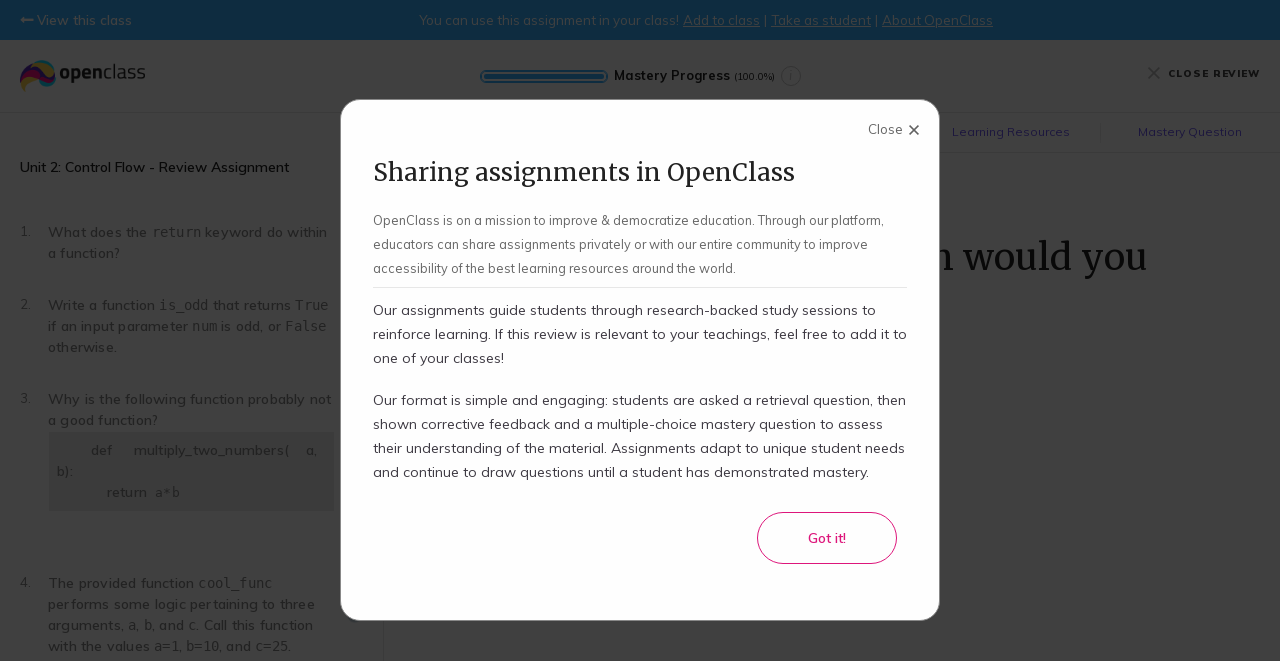

--- FILE ---
content_type: text/html; charset=UTF-8
request_url: https://open.openclass.ai/resource/assignment-611480e1fcc307c67afb110f/question-613b993c010b08c6a6c8788f/feedback/share
body_size: 17677
content:
<!doctype html><html lang=en><head><meta charset=utf-8><meta name=viewport content="width=device-width, initial-scale=1, maximum-scale=1"><meta http-equiv=X-UA-Compatible content="IE=edge"><meta name=keywords content="Functions, learn Functions, Functions assignment, Booleans, learn Booleans, Booleans assignment, If Statements, learn If Statements, If Statements assignment, artificial intelligence, openclass, democratize education, free assignments, open assignments, e-learning, reviews, homework, assignments, crowdsource, cognitive neuroscience, spaced repetition, retrieval practice, corrective feedback, distributed practice, active learning, higher education, sharing assignments, edtech, mastery learning, knowledge retention"><meta name=description content="This question includes an instructor's solution and resources to reinforce learning for students. Crowdsource and share free mastery-based assignments with educators around the world on OpenClass."><meta name=format-detection content="telephone=no"><title>What are functions for? When would you want to use a function? - Unit 2: Control Flow - Review Assignment - Use this assignment in your class! - OpenClass</title><link rel="shortcut icon" type=image/x-icon href=/images/favicon.png><link async href="https://fonts.googleapis.com/css?family=Inconsolata:200,200i,300,300i,400,400i,600,600i,700,700i,800,800i,900,900i" rel=stylesheet><link async href="https://fonts.googleapis.com/css?family=Muli:200,200i,300,300i,400,400i,600,600i,700,700i,800,800i,900,900i" rel=stylesheet><link async href="https://fonts.googleapis.com/css?family=Ubuntu:200,200i,300,300i,400,400i,600,600i,700,700i,800,800i,900,900i" rel=stylesheet><link async href="https://fonts.googleapis.com/css?family=Merriweather:300,300i,400,400i,700,700i,900" rel=stylesheet><link async href="https://fonts.googleapis.com/css?family=Oswald:200,200i,300,300i,400,400i,600,600i,700,700i,800,800i,900,900i" rel=stylesheet><link async rel=stylesheet href="https://kit.fontawesome.com/502a44d7f3.css?v=1" crossorigin=anonymous><link async rel=stylesheet href=https://cdnjs.cloudflare.com/ajax/libs/font-awesome/5.2.0/css/all.min.css><link async rel=stylesheet href=https://cdnjs.cloudflare.com/ajax/libs/font-awesome/6.4.0/css/all.min.css><link async rel=stylesheet href=https://cdnjs.cloudflare.com/ajax/libs/font-awesome/4.7.0/css/font-awesome.min.css><link async rel=stylesheet href=//code.jquery.com/ui/1.12.1/themes/base/jquery-ui.css><link async href="/css/style.css?u=031925.2" rel=stylesheet type=text/css><link async href=/css/autocomplete.css rel=stylesheet type=text/css><link async href="/css/responsive.css?u=031925.2" rel=stylesheet type=text/css><link rel=stylesheet type=text/css href=//cdnjs.cloudflare.com/ajax/libs/pdf.js/2.5.207/pdf_viewer.min.css><link href=//vjs.zencdn.net/7.8.3/video-js.css rel=stylesheet><link href=//unpkg.com/@videojs/themes@1/dist/fantasy/index.css rel=stylesheet><link async rel=stylesheet href=//cdnjs.cloudflare.com/ajax/libs/highlight.js/10.7.2/styles/default.min.css><script src="https://cdnjs.cloudflare.com/polyfill/v3/polyfill.min.js?version=4.8.0"></script><script>MathJax = {options: {renderActions: {addMenu: [0, "", ""]},ignoreHtmlClass: "mathjax-ignore"}};let promise = Promise.resolve();function typeset(code) {{ if (MathJax.typesetPromise != null) {{ promise = promise.then(() => {code(); return MathJax.typesetPromise()});return promise;}} else {{ setTimeout(function() {{ typeset(code); }}, 200); }} }}function convertTeXOnDiv(inputText, outputDiv, callback) {typeset(() => {outputDiv.innerHTML = "<p>" + inputText.replace(/(?:\r\n|\r|\n)/g, "<br>") + "</p>";if (callback != null) {callback();}return outputDiv;});}function convertTeX(inputText, outputDivId, callback) {typeset(() => {outputDiv = document.getElementById(outputDivId);outputDiv.innerHTML = "<p>" + inputText.replace(/(?:\r\n|\r|\n)/g, "<br>") + "</p>";if (callback != null) {callback();}return outputDiv;});}function convertAllTeX(callback) {{typeset(() => {{if (callback != null) {{callback();}}}});}}</script><script id=MathJax-script async src=https://cdnjs.cloudflare.com/ajax/libs/mathjax/3.2.2/es5/tex-chtml.min.js></script><script async src="https://www.googletagmanager.com/gtag/js?id=UA-165261032-1"></script><script>window.dataLayer = window.dataLayer || [];function gtag(){dataLayer.push(arguments);}gtag("js", new Date());gtag("config", 'UA-165261032-1');</script><script src=\/\/cdnjs.cloudflare.com/ajax/libs/showdown/1.9.1/showdown.min.js></script><script src=\/\/cdnjs.cloudflare.com/ajax/libs/highlight.js/10.7.2/highlight.min.js></script></head><body class="review-page question-feedback top-bar-navigation-mode preview-mode"><div class=additional-style-sheet><style></style></div><div class=wrapper style="overflow: hidden"><canvas class=review-confetti-canvas id=confetti-canvas></canvas><div class=container><div class=assignment-preview-top-bar><div class=top-bar-back><a href=/classes/python-foundations>View this class</a></div><span class=assignment-preview-show-hide-span><div class=assignment-preview-hide-span style="display: inline">You can use this assignment in your class!</div><div class=assignment-preview-show-span style="display: inline; margin-left: 4px;"><ul class=assignment-preview-top-bar-underline-menu><li><a role=button aria-label="Add this assignment to your class" tabindex=0 href="/create-account?license=standard&assignment=611480e1fcc307c67afb110f">Add to class</a></li><li><a href="/resource/assignment-611480e1fcc307c67afb110f/overview?demo=Dl_42Bh_o850PQ&back=share">Take as student</a></li><li><a href=javascript:void(0); role=button tabindex=0 aria-label="View more information about OpenClass" id=about-openclass-button>About OpenClass</a></li></ul></div></span></div><header class=head><div class="header-inner clearfix"><div class="head-left clearfix"><a href=/classes/python-foundations class=h-logo><figure><img src=/images/flogo.png style="width:125px; height:32px" alt=flogo></figure></a></div><div class="head-middle review"><div class=progress-container><div class="progress-bar  mastery-complete"><progress value=1.00 min=0 max=1></progress><span>Mastery Progress<small id=mastery-progress-text-value>(100.0%)</small></span><div role=button tabindex=0 aria-label="View your current mastery progress" class=info-button id=mastery-progress-info-button>i</div></div></div></div><div class="head-right close"><a href=javascript:void(0); class=close-review-btn><img src=/images/close.png alt=img>&nbsp;&nbsp;CLOSE REVIEW</a></div></div></header><div class="feedback-navigation five"><ul><li id=position-your-answer class=active><a href=javascript:void(0); id=position-your-answer-a><span>Your Answer</span></a></li><li id=position-community-answers><a href=javascript:void(0); id=position-community-answers-a><span>Instructor Solution</span></a></li><li class=feedback-navigation-hideable id=position-peer-responses><a href=javascript:void(0); id=position-peer-responses-a><span class=feedback-navigation-long-span>Peer Responses</span><span class=feedback-navigation-short-span>Peer Responses</span></a></li><li id=position-study-materials><a href=javascript:void(0); id=position-study-materials-a><span class=feedback-navigation-long-span>Learning Resources</span><span class=feedback-navigation-short-span>Learning Resources</span></a></li><li id=position-mastery-question><a href=javascript:void(0); id=position-mastery-question-a><span class=feedback-navigation-long-span>Mastery Question</span><span class=feedback-navigation-short-span>Mastery Question</span></a></li></ul></div><div class=review-lft-rlt-vertical-scroll-stack><div class=maincontent><div class="review-page clearfix"><div class=review-lft><div class=vertical-scroll><p>Unit 2: Control Flow - Review Assignment</p><div class=sidebar-history><ul><a href=/resource/assignment-611480e1fcc307c67afb110f/question-613aa3e89f7e8fc368911755/feedback/share><li><div class=quiz-question-button-li-body id=tab1><em>1.</em><span class=uninitialized-markdown data-markdown="What does the `return` keyword do within a function?"></span><small></small></div></li></a><a href=/resource/assignment-611480e1fcc307c67afb110f/question-613aa5999f7e8fc3689117e3/feedback/share><li><div class=quiz-question-button-li-body id=tab2><em>2.</em><span class=uninitialized-markdown data-markdown="Write a function `is_odd` that returns `True` if an input parameter `num` is odd, or `False` otherwise."></span><small></small></div></li></a><a href=/resource/assignment-611480e1fcc307c67afb110f/question-613aa8009f7e8fc3689118cf/feedback/share><li><div class=quiz-question-button-li-body id=tab3><em>3.</em><span class=uninitialized-markdown data-markdown="Why is the following function probably not a good function?
```python3
def multiply_two_numbers(a, b):
    return a*b
```"></span><small></small></div></li></a><a href=/resource/assignment-611480e1fcc307c67afb110f/question-613aef3b010b08c6a6c867ae/feedback/share><li><div class=quiz-question-button-li-body id=tab4><em>4.</em><span class=uninitialized-markdown data-markdown="The provided function `cool_func` performs some logic pertaining to three arguments, `a`, `b`, and `c`. Call this function with the values `a=1`, `b=10`, and `c=25`."></span><small></small></div></li></a><a href=/resource/assignment-611480e1fcc307c67afb110f/question-613b9886010b08c6a6c87856/feedback/share><li><div class=quiz-question-button-li-body id=tab5><em>5.</em><span class=uninitialized-markdown data-markdown="What are functions for? When would you want to use a function?"></span><small></small></div></li></a><a href=/resource/assignment-611480e1fcc307c67afb110f/question-613b993c010b08c6a6c8788f/feedback/share><li class=active><div class=quiz-question-button-li-body id=tab6><em>6.</em><span class=uninitialized-markdown data-markdown="What are functions for? When would you want to use a function?"></span><small></small></div></li></a><a href=/resource/assignment-611480e1fcc307c67afb110f/question-613b9f17010b08c6a6c87ad9/feedback/share><li><div class=quiz-question-button-li-body id=tab7><em>7.</em><span class=uninitialized-markdown data-markdown="Write a function that returns `-10`, `10`, or `20` depending on the values of two int input params `a` and `b`."></span><small></small></div></li></a><a href=/resource/assignment-611480e1fcc307c67afb110f/question-613af3e5010b08c6a6c86806/feedback/share><li><div class=quiz-question-button-li-body id=tab8><em>8.</em><span class=uninitialized-markdown data-markdown="Evaluate each of the following booleans:
```python3
a = 10 >= 10
b = not a
c = not b
d = b or c
e = a and c
f = b and c
```"></span><small></small></div></li></a><a href=/resource/assignment-611480e1fcc307c67afb110f/question-613af55d010b08c6a6c8684e/feedback/share><li><div class=quiz-question-button-li-body id=tab9><em>9.</em><span class=uninitialized-markdown data-markdown="Write code to set a variable `a` as `True` and a variable `b` as `False`."></span><small></small></div></li></a><a href=/resource/assignment-611480e1fcc307c67afb110f/question-613af827010b08c6a6c868df/feedback/share><li><div class=quiz-question-button-li-body id=tab10><em>10.</em><span class=uninitialized-markdown data-markdown="Create a variable `num_is_odd` that evaluates as `True` if the variable `num` is odd or `False` otherwise."></span><small></small></div></li></a><a href=/resource/assignment-611480e1fcc307c67afb110f/question-613af92d010b08c6a6c86919/feedback/share><li><div class=quiz-question-button-li-body id=tab11><em>11.</em><span class=uninitialized-markdown data-markdown="What are the comparison operators in Python?"></span><small></small></div></li></a><a href=/resource/assignment-611480e1fcc307c67afb110f/question-613b9ab1010b08c6a6c8790a/feedback/share><li><div class=quiz-question-button-li-body id=tab12><em>12.</em><span class=uninitialized-markdown data-markdown="What do the boolean operators `and`, `or`, and `not` do in Python?"></span><small></small></div></li></a><a href=/resource/assignment-611480e1fcc307c67afb110f/question-613b9098010b08c6a6c87678/feedback/share><li><div class=quiz-question-button-li-body id=tab13><em>13.</em><span class=uninitialized-markdown data-markdown="In Python, if/else statements are used to control the flow between two different options. How can we control the flow between more than two different options?"></span><small></small></div></li></a><a href=/resource/assignment-611480e1fcc307c67afb110f/question-613b96b8010b08c6a6c877c1/feedback/share><li><div class=quiz-question-button-li-body id=tab14><em>14.</em><span class=uninitialized-markdown data-markdown="In Python, if/else statements are used to control the flow between two different options. How can we control the flow between more than two different options?"></span><small></small></div></li></a><a href=/resource/assignment-611480e1fcc307c67afb110f/question-613b9901010b08c6a6c87879/feedback/share><li><div class=quiz-question-button-li-body id=tab15><em>15.</em><span class=uninitialized-markdown data-markdown="What is an if statement?"></span><small></small></div></li></a><a href=/resource/assignment-611480e1fcc307c67afb110f/question-613b9cce010b08c6a6c879ac/feedback/share><li><div class=quiz-question-button-li-body id=tab16><em>16.</em><span class=uninitialized-markdown data-markdown="Write an if statement that prints `1` if two variables `a` and `b` have equal values, or `2` otherwise."></span><small></small></div></li></a><a href=/resource/assignment-611480e1fcc307c67afb110f/question-613b9d79010b08c6a6c87a14/feedback/share><li><div class=quiz-question-button-li-body id=tab17><em>17.</em><span class=uninitialized-markdown data-markdown="Adjust the value of the variable `a` in the following code so that `-1` is printed."></span><small></small></div></li></a></ul></div></div></div><div class=review-rlt><div class=review-main-content style="display: block;"><div class=review-learning-content><div class="review-main-section user-answer active" data-navigationid=position-your-answer><div class=question-details><h3 class=uninitialized-markdown data-markdown="What are functions for? When would you want to use a function?"></h3></div><div class="primary clearfix"><div class="primary-inn my-response"><span class=primary-span>You answered</span><em>JUST NOW</em></div><div class=primary-content><div class="primary-content-answer uninitialized-markdown" data-markdown="(Student response here)"></div><ul class=question-peer-sharing-options><li class=question-peer-sharing-option><div class=small-checkbox-container><input id=question-enable-peer-sharing-input class=small-checkbox type=checkbox checked><span class=small-checkmark></span></div><div class=question-peer-sharing-option-title-container><span class=question-peer-sharing-option-title>I want to share my response with my peers</span><div class=info-indicator id=question-peer-sharing-enable-info-indicator></div></div></li><li class=question-peer-sharing-option id=question-peer-sharing-option-display-as-section style="display: block; margin-top: 10px"><div class=small-dropdown-option><span class=small-dropdown-option-text>Share as</span><div class=small-dropdown-option-select-container><div class=small-dropdown-option-select-current id=question-peer-sharing-option-display-as-current data-value=name><span>(Student name)</span></div><div class=sort-results-overlay id=question-peer-sharing-option-display-as-options-overlay><div class=sort-results-overlay-header-text>Options</div><ul class=sort-results-overlay-checkmarked-items-in-overlay-ul><li class="question-peer-sharing-option-display-as-option checked" data-value=name><span>(Student name)</span></li><li class="question-peer-sharing-option-display-as-option " data-value=anonymous><span>Anonymous</span></li></ul></div></div></div></li></ul><div class=resource-bottom style="display: block"><div class="response-inn clearfix"><div class="thumbs long"><p>Did you like this question?</p><div class=like-section id=like-question-613b993c010b08c6a6c8788f><a href=javascript:void(0); class=like><img src=/images/like-icon.svg alt=img width=20 height=20></a><a href=javascript:void(0); class=dislike><img src=/images/dislike-icon.svg alt=img width=20 height=20></a></div></div><div class=thumbs-bottom><small>(Voting helps us personalize your learning experience!)</small></div></div></div></div></div></div><div class="review-main-section community-answers" data-navigationid=position-community-answers><div class=extra-padding-div></div><h6><em><img src=/images/instructor-solution-icon.svg style="width: 32px; height: 32px;" alt=img></em>Instructor solution</h6><div class=extra-padding-div></div><div class="primary clearfix"><div class="primary-inn instructor-response"><span class=primary-span>Alec Kretch</span><em>JAN 2, 2023, 8:07:05 AM</em></div><div class=extra-padding-div></div><div class=primary-content><div class="primary-content-answer uninitialized-markdown" data-markdown="Functions are for compartmentalizing code and making code easy to reuse.

For instance, let's say you want to write a program that determines if each of the following numbers are prime numbers: 24, 83, 239. Well, you could write code that determines if 24 is prime, then code that determines if 83 is prime, then code that determines if 239 is prime. But re-writing code three times is inefficient and will make your code difficult to read and maintain. Instead, you can write one singular `is_prime(num)` function, and pass in 24, 83, and 239 respectively as parameters.

The `def` keyword declares a function definition in Python."></div><div class=extra-padding-div></div><div class=resource-bottom style="display: block"><div class="response-inn clearfix"><div class=thumbs><p>Was this helpful?</p><div class=like-section id=like-answer-613b993c010b08c6a6c87890><a href=javascript:void(0); class=like><img src=/images/like-icon.svg alt=img width=20 height=20></a><a href=javascript:void(0); class=dislike><img src=/images/dislike-icon.svg alt=img width=20 height=20></a></div></div><div class=thumbs-bottom><small>(Voting helps us personalize your learning experience!)</small></div></div></div></div></div></div><div class="review-main-section peer-responses" id=peer-responses-section data-navigationid=position-peer-responses data-sort=best data-page=0><div class=extra-padding-div></div><h6><em><img src=/images/peer-responses-icon.svg style="width: 32px; height: 32px;" alt=img></em>Peer Responses</h6><div class=extra-padding-div></div><div class=peer-responses-sort-results-section><div class=sort-results-container><div class=sort-results-current>Sorting by <b class=peer-responses-current-sort-display-value>Best</b></div><div class=sort-results-filter-button></div><div class=sort-results-overlay id=peer-responses-sort-overlay><div class=sort-results-overlay-header-text>Sort by</div><ul class=sort-results-overlay-checkmarked-items-in-overlay-ul id=peer-responses-sort-options-list><li data-sort=best class=checked><span>Best</span></li><li data-sort=new><span>Newest</span></li></ul></div></div></div><div class=peer-responses-list id=peer-responses-list><div class="primary clearfix"><div class="primary-inn peer-response"><span class=primary-span>Mertis Wilson</span><em>AUG 13, 2025, 3:57:50 PM</em></div><div class=extra-padding-div></div><div class=primary-content><div class="primary-content-answer uninitialized-markdown" data-markdown="Code Reusability:
Instead of writing the same code multiple times, you can define it once within a function and then call that function whenever the task needs to be performed. 
Modularity:
Functions break down complex programs into smaller, manageable units, making the code easier to understand and maintain. 
Abstraction:
Functions hide the internal implementation details of a task, allowing you to focus on what the function does rather than how it does it."></div><ul class=question-feedback-image-uploads-ul></ul><div class=extra-padding-div></div><div class=resource-bottom style="display: block"><div class="response-inn clearfix"><div class=thumbs><p>Was this helpful?</p><div class=like-section id=like-response-689d186e5a52b8f084d08d1c><a href=javascript:void(0); class=like><img src=/images/like-icon.svg alt=img width=20 height=20></a><a href=javascript:void(0); class=dislike><img src=/images/dislike-icon.svg alt=img width=20 height=20></a></div></div><div class=thumbs-bottom><small>(Voting helps us personalize your learning experience!)</small></div></div></div></div></div><div class="primary clearfix"><div class="primary-inn peer-response"><span class=primary-span>Anonymous</span><em>AUG 2, 2025, 4:56:11 PM</em></div><div class=extra-padding-div></div><div class=primary-content><div class="primary-content-answer uninitialized-markdown" data-markdown="functions are made for reusable code. you would want to use them when you're doing the same thing many times over and instead of writing the code each time, you call the function to do the job."></div><ul class=question-feedback-image-uploads-ul></ul><div class=extra-padding-div></div><div class=resource-bottom style="display: block"><div class="response-inn clearfix"><div class=thumbs><p>Was this helpful?</p><div class=like-section id=like-response-688ea59ba7a74074efc7fd14><a href=javascript:void(0); class=like><img src=/images/like-icon.svg alt=img width=20 height=20></a><a href=javascript:void(0); class=dislike><img src=/images/dislike-icon.svg alt=img width=20 height=20></a></div></div><div class=thumbs-bottom><small>(Voting helps us personalize your learning experience!)</small></div></div></div></div></div><div class="primary clearfix"><div class="primary-inn peer-response"><span class=primary-span>omar elkhattabi</span><em>MAY 17, 2024, 9:56:07 AM</em></div><div class=extra-padding-div></div><div class=primary-content><div class="primary-content-answer uninitialized-markdown" data-markdown='self contained" modules of code that accomplish a specific task and they are use when we have to repeat a some recommandations sow we can avoid unecessery repetions'></div><ul class=question-feedback-image-uploads-ul></ul><div class=extra-padding-div></div><div class=resource-bottom style="display: block"><div class="response-inn clearfix"><div class=thumbs><p>Was this helpful?</p><div class=like-section id=like-response-66478c270a8a8545f98b0b99><a href=javascript:void(0); class=like><img src=/images/like-icon.svg alt=img width=20 height=20></a><a href=javascript:void(0); class=dislike><img src=/images/dislike-icon.svg alt=img width=20 height=20></a></div></div><div class=thumbs-bottom><small>(Voting helps us personalize your learning experience!)</small></div></div></div></div></div></div><div class=peer-responses-load-more-button-container id=peer-responses-load-more-button-container style="display: block"><span class=peer-responses-load-more-button id=peer-responses-load-more-button>Load more</span></div><div class=peer-responses-loader-container id=peer-responses-loader-container style="display: none"><div class=gray-loader-center style="display: block"></div></div></div><div class="review-main-section lecture" data-navigationid=position-study-materials><div class=extra-padding-div></div><h6><em><img src=/images/video-icon.svg style="width: 32px; height: 32px;" alt=img></em>2.1 Functions - Lesson</h6><div class=extra-padding-div></div><div class="primary bit"><div class=lesson-content-item-container style="display: block"><div class="lesson-content-item lesson-content-text-item uninitialized-markdown" id=section-1 data-markdown="<h3>What do functions look like?</h3><p>
</p><div class='oc-markdown-activatable oc-markdown-custom-container' data-value='```python3
def checkout(items, card):
    cost = get_cost_of_items(items)
    charge_card(card, cost)
    user_did_buy_items(items)
```'></div><p>
</p><p>The above code creates a new function called <code>checkout</code> that accepts two <em>parameters</em>, <code>items</code> and <code>card</code>. We can then call this function any time a user clicks a checkout button on our website to execute this script.</p><p>
</p><p>For now, you do not need to worry about the meaning of each line in this script. Actually, most of it is meaningless without the definitions of the <code>get_cost_of_items</code>, <code>charge_card</code>, and <code>user_did_buy_items</code> functions. Just understand that this is what functions look like, and that they allow us to easily reuse potentially complicated bits of code.</p>" data-markdownconversionindex=-1></div></div><div class=lesson-content-item-container style="display: block"><div class="lesson-content-item lesson-content-text-item uninitialized-markdown" id=section-2 data-markdown="### The `def` keyword

As you may have noticed in the sample function, the keyword `def` is used to *define* functions. Here is a more broad syntax for defining functions in Python:

<div class='oc-markdown-activatable oc-markdown-custom-container' data-value='```python3
def name_of_function(parameter_1, parameter_2, ..., parameter_n):
    # Note the indentation here to start a block of code
    # The script of the function goes in here
    pass
```'></div>

Parentheses `()` will always indicate a function in Python. For instance, `do_something()` calls a function called `do_something`. The Python compiler will look for a definition to know how to handle this code, and if it does not find one, it will produce an error." data-markdownconversionindex=-1></div></div><div class=lesson-content-item-container style="display: block"><div class="lesson-content-item lesson-content-text-item uninitialized-markdown" id=section-3 data-markdown="### When to use functions

Coding is often more art than science.

If you give 100 software engineers the same task, you may see 100 unique implementations of it.

There is no one specific instance where you must use a function. However, there are best practices to help ensure that your code is easy to read and maintain.

One best practice is **Don't Reuse Your Code** (also referred to as **Don't Repeat Yourself Code** or 'DRY' Code). This means, if you ever notice yourself coding a lot of the same logic in multiple places, you should probably consider turning that code into a function.

Consider the following code:

<div class='oc-markdown-activatable oc-markdown-custom-container' data-value='```python3
a = 5
b = -5
print(a+b+3)
print(a-b-5)
c = 15
d = -10
print(c+d+3)
print(c-d-5)
e = -7
f = 23
print(e+f+3)
print(e-f-5)
```'></div>

We seem to repeat the same logic quite a bit in our print statements. This is a sign that our code should be compartmentalized, such as:

<div class='oc-markdown-activatable oc-markdown-custom-container' data-value='```python3
def perform_calculations(a_var, b_var):
    print(a_var+b_var+3)
    print(a_var-b_var-5)

perform_calculations(5, -5)
perform_calculations(15, -10)
perform_calculations(-7, 23)
```'></div>

The two code samples perform the same logic. But the second code sample is considered to be DRY, and will likely be cleaner to read and easier to maintain over time.

As an example, what if we want our second print statement to print the result of `b_var-a_var-5` (instead of `a_var-b_var-5`)? The first code sample would require us to update our code in three different spots. The second code sample would require us to update our code in just one spot.

Hence, the preference for DRY code." data-markdownconversionindex=-1></div></div><div class=lesson-content-item-container style="display: block"><div class="lesson-content-item lesson-content-text-item uninitialized-markdown" id=section-4 data-markdown="### When not to use functions

Pretty much any code can be turned into a function. Python has no rules restricting what can or cannot be a function. These decisions ultimately come down to you, the coder.

My recommendation is to only use functions when they have a specific purpose. In other words, avoid unnecessary functions.

For instance, consider the following code:

<div class='oc-markdown-activatable oc-markdown-custom-container' data-value='```python3
def add_two(a, b):
    return a+b

a = add_two(5, 3)
b = add_two(2, -4)
c = add_two(15, 5)
```'></div>

The `add_two` function really does not make our code any easier to read or maintain, since `a+b` is pretty trivial logic. The function just adds an unnecessary step. The following code would be preferred instead:

<div class='oc-markdown-activatable oc-markdown-custom-container' data-value='```python3
a = 5+3
b = 2-4
c = 15+5
```'></div>

Functions that are too trivial can end up doing more harm than good." data-markdownconversionindex=-1></div></div><ul class=bottom-resource><li><a href=/resource/lesson-61381976d315e2aa275a371d target=_blank class=view-full-resource>View full lesson</a></li></ul><div class=extra-padding-div></div><div class=resource-bottom style="display: block"><div class="response-inn clearfix"><div class=thumbs><p>Was this helpful?</p><div class=like-section id=like-assignment-61381976d315e2aa275a371d><a href=javascript:void(0); class=like><img src=/images/like-icon.svg alt=img width=20 height=20></a><a href=javascript:void(0); class=dislike><img src=/images/dislike-icon.svg alt=img width=20 height=20></a></div></div><div class=thumbs-bottom><small>(Voting helps us personalize your learning experience!)</small></div></div></div></div><div class=extra-padding-div></div></div><div class="review-main-section mastery-question" data-navigationid=position-mastery-question><h5>Think you've got it?</h5><div class=extra-padding-div></div><div class="primary bit"><div class=review-mastery-question id=613b993b010b08c6a6c8788a><div class=mastery-question-header><h6 class=uninitialized-markdown data-markdown="Which of the following functions is least necessary?"></h6><div class=mastery-question-explanation id=mastery-question-explanation><div class="mastery-question-explanation-text uninitialized-markdown" data-markdown></div></div></div><div class=extra-padding-div></div><div class=mastery-question-type-explanation id=mastery-question-type-explanation>Select one of the following options:</div><div class=extra-padding-div></div><div class=mastery-question-answers><ul><li class=mastery-question-answer-open id=613b993b010b08c6a6c8788c><span class=mastery-question-answer-body><div class=blue-loader-small></div><div class=mastery-question-option-select-button role=button tabindex=0 aria-label="Select this option"></div><small>A.</small><div class="mastery-question-option-answer-text uninitialized-markdown" data-markdown="`sum(a, b)`: a function that returns the sum of `a` and `b`."></div></span><div class=mastery-question-option-explanation-container></div></li><li class=mastery-question-answer-open id=613b993b010b08c6a6c8788d><span class=mastery-question-answer-body><div class=blue-loader-small></div><div class=mastery-question-option-select-button role=button tabindex=0 aria-label="Select this option"></div><small>B.</small><div class="mastery-question-option-answer-text uninitialized-markdown" data-markdown='`fizz_buzz(num)`: a function that prints `"Fizz"` if `num` is divisible by 3, `"Buzz"` if `num` is divisible by 5, and `FizzBuzz` if `num` is divisible by both 3 and 5.'></div></span><div class=mastery-question-option-explanation-container></div></li><li class=mastery-question-answer-open id=613b993b010b08c6a6c8788b><span class=mastery-question-answer-body><div class=blue-loader-small></div><div class=mastery-question-option-select-button role=button tabindex=0 aria-label="Select this option"></div><small>C.</small><div class="mastery-question-option-answer-text uninitialized-markdown" data-markdown="`is_prime(num)`: a function that determines if `num` is prime or not."></div></span><div class=mastery-question-option-explanation-container></div></li><li class=mastery-question-answer-open id=613b993b010b08c6a6c8788e><span class=mastery-question-answer-body><div class=blue-loader-small></div><div class=mastery-question-option-select-button role=button tabindex=0 aria-label="Select this option"></div><small>D.</small><div class="mastery-question-option-answer-text uninitialized-markdown" data-markdown="`fibonacci(n)`: a function that returns the \(n^{th}\) element of the Fibonacci sequence."></div></span><div class=mastery-question-option-explanation-container></div></li></ul></div><div class=mastery-question-submit-button-container><div class=extra-padding-div></div><div class="mastery-question-submit-button disabled" id=mastery-question-submit-button role=button tabindex=0 aria-label="Submit your answer to this mastery question"><span>Submit answer</span></div><div class=extra-padding-div></div></div><div class=resource-bottom style="display: block"><div class="response-inn clearfix"><div class=thumbs><p>Was this helpful?</p><div class=like-section id=like-mq-613b993b010b08c6a6c8788a><a href=javascript:void(0); class=like><img src=/images/like-icon.svg alt=img width=20 height=20></a><a href=javascript:void(0); class=dislike><img src=/images/dislike-icon.svg alt=img width=20 height=20></a></div></div><div class=thumbs-bottom><small>(Voting helps us personalize your learning experience!)</small></div></div></div><div class=extra-padding-div></div></div></div></div></div><div class="rounded-purple-button review-btm"><div class="main-btn view"><a href=javascript:void(0); id=continue-button role=button tabindex=0 aria-label="Continue to the next question in this assignment">Continue review</a></div></div><p class=bottom-text>You may exit out of this review and return later without penalty.</p></div></div></div></div></div><div class=modal role=alert id=mainModal><div class=modal-content><h3></h3><div class=modal-body></div><div class=modal-buttons><div class=modal-back-button-container style="display: none"><a role=button tabindex=0 aria-label="Go back" href=javascript:void(0); class=modal-back-button></a></div><div class="main-btn new add"><div class=pink-loader-center></div><a role=button tabindex=0 aria-label="Close the modal" href=javascript:void(0); class=modal-close-button></a></div><div class="main-btn new add action"><div class=purple-loader-center></div><a role=button tabindex=0 aria-label="Affirmation button" href=javascript:void(0); class=modal-action-button></a></div></div></div></div></div></div><script src=https://ajax.googleapis.com/ajax/libs/jquery/1.12.4/jquery.min.js></script><script src=https://ajax.googleapis.com/ajax/libs/jqueryui/1.12.1/jquery-ui.min.js></script><script src="/js/script.js?u=031925.2"></script><script src=https://cdnjs.cloudflare.com/ajax/libs/jquery-cookie/1.4.1/jquery.cookie.min.js></script><script type=text/javascript>var csrfToken = "Uy97dVrLeSPYVIv3svgxpOEzxfr3Cj";</script><script type=text/javascript>
				_linkedin_partner_id = "2020314";
				window._linkedin_data_partner_ids = window._linkedin_data_partner_ids || [];
				window._linkedin_data_partner_ids.push(_linkedin_partner_id);
				</script><script type=text/javascript>
				(function(l) {
				if (!l){window.lintrk = function(a,b){window.lintrk.q.push([a,b])};
				window.lintrk.q=[]}
				var s = document.getElementsByTagName("script")[0];
				var b = document.createElement("script");
				b.type = "text/javascript";b.async = true;
				b.src = "https://snap.licdn.com/li.lms-analytics/insight.min.js";
				s.parentNode.insertBefore(b, s);})(window.lintrk);
				</script><noscript><img height=1 width=1 style=display:none; alt src="https://px.ads.linkedin.com/collect/?pid=2020314&fmt=gif"></noscript><script type=text/javascript>var questionId="613b993c010b08c6a6c8788f";var assignmentId="611480e1fcc307c67afb110f";var isGuestMode=false;var shareCode="";var hasCompletedQuestion=true;var continueHref = "";var masteryQuestionId="613b993b010b08c6a6c8788a";</script><script src=https:\/\/cdnjs.cloudflare.com/ajax/libs/pdf.js/2.4.456/pdf.min.js></script><script src=//cdnjs.cloudflare.com/ajax/libs/showdown/1.9.1/showdown.min.js></script><script src=/js/confetti.js type=text/javascript charset=utf-8></script><script src=//vjs.zencdn.net/7.8.3/video.js></script><script>
				$(document).ready(function() {
					 /* get_integration_state_update_scripts */
					
			$.fn.updateLikedAndDislikedResponsesArray = function(value, objectId) {
				if (value == 1) {
					likedResponses.push(objectId);
					const objectIndexInDisikedResponses = dislikedResponses.indexOf(objectId);
					if (objectIndexInDisikedResponses > -1) {
						dislikedResponses.splice(objectIndexInDisikedResponses, 1);
					}
				} else if (value == -1) {
					dislikedResponses.push(objectId);
					const objectIndexInLikedResponses = likedResponses.indexOf(objectId);
					if (objectIndexInLikedResponses > -1) {
						likedResponses.splice(objectIndexInLikedResponses, 1);
					}
				} else {
					const objectIndexInLikedResponses = likedResponses.indexOf(objectId);
					if (objectIndexInLikedResponses > -1) {
						likedResponses.splice(objectIndexInLikedResponses, 1);
					}
					const objectIndexInDisikedResponses = dislikedResponses.indexOf(objectId);
					if (objectIndexInDisikedResponses > -1) {
						dislikedResponses.splice(objectIndexInDisikedResponses, 1);
					}
				}
			}
			$(".review-main-content").on("mouseenter", ".like", function(e){
				$(this).parent().find(".dislike").addClass("hovered");
				if ($(this).parent().find(".dislike").hasClass("active")) {
					$(this).parent().find(".dislike").find("img:first").attr("src", "/images/disliked-inactive-icon.svg");
				} else {
					$(this).parent().find(".dislike").find("img:first").attr("src", "/images/dislike-inactive-icon.svg");
				}
			});
			$(".review-main-content").on("mouseleave", ".like", function(e){
				$(this).parent().find(".dislike").removeClass("hovered");
				if ($(this).parent().find(".dislike").hasClass("active")) {
					$(this).parent().find(".dislike").find("img:first").attr("src", "/images/disliked-icon.svg");
				} else {
					$(this).parent().find(".dislike").find("img:first").attr("src", "/images/dislike-icon.svg");
				}
			});
			$(".review-main-content").on("mouseenter", ".dislike", function(e){
				$(this).parent().find(".like").addClass("hovered");
				if ($(this).parent().find(".like").hasClass("active")) {
					$(this).parent().find(".like").find("img:first").attr("src", "/images/liked-inactive-icon.svg");
				} else {
					$(this).parent().find(".like").find("img:first").attr("src", "/images/like-inactive-icon.svg");
				}
			});
			$(".review-main-content").on("mouseleave", ".dislike", function(e){
				$(this).parent().find(".like").removeClass("hovered");
				if ($(this).parent().find(".like").hasClass("active")) {
					$(this).parent().find(".like").find("img:first").attr("src", "/images/liked-icon.svg");
				} else {
					$(this).parent().find(".like").find("img:first").attr("src", "/images/like-icon.svg");
				}
			});
			$(".review-main-content").on("click", ".like", function(e){
				var elementId = $(this).parent().attr("id");
				var elementParts = elementId.split("-");
				if (elementParts.length > 2) {
					if (!$(this).parent().hasClass("disabled")) {
						var objectType = elementParts[1];
						var objectId = elementParts[2];
						var numbers;
						if (objectType == "resource") {
							numbers = $(this).parent().attr("data-resourceNumbers");
						} else {
							numbers = "[]";
						}
						var value;
						var instantCallback;
						var thisCopy = $(this);
						var postCallback = function() {
							thisCopy.parent().removeClass("disabled");
						}
						$(this).parent().addClass("disabled");
						if ($(this).hasClass("active")) {
							value = 0;
							instantCallback = function() {
								thisCopy.find("img:first").attr("src", "/images/like-icon.svg");
								thisCopy.removeClass("active");
								updateVoteTextIfNecessary(thisCopy.parent().parent().parent());
							}
						} else {
							value = 1;
							instantCallback = function() {
								thisCopy.find("img:first").attr("src", "/images/liked-icon.svg");
								thisCopy.addClass("active");
								thisCopy.parent().find(".dislike").removeClass("active");
								if (thisCopy.parent().find(".dislike").hasClass("hovered")) {
									thisCopy.parent().find(".dislike").find("img:first").attr("src", "/images/dislike-inactive-icon.svg");
								} else {
									thisCopy.parent().find(".dislike").find("img:first").attr("src", "/images/dislike-icon.svg");
								}
								updateVoteTextIfNecessary(thisCopy.parent().parent().parent());
							}
						}
						if (objectType === "response") {
							$.fn.updateLikedAndDislikedResponsesArray(value, objectId);
						}
						instantCallback();postCallback();
					}
				}
			});
			$(".review-main-content").on("click", ".dislike", function(e){
				var elementId = $(this).parent().attr("id");
				var elementParts = elementId.split("-");
				if (elementParts.length > 2) {
					if (!$(this).parent().hasClass("disabled")) {
						var objectType = elementParts[1];
						var objectId = elementParts[2];
						var numbers;
						if (objectType == "resource") {
							numbers = $(this).parent().attr("data-resourceNumbers");
						} else {
							numbers = "[]";
						}
						var value;
						var instantCallback;
						var thisCopy = $(this);
						var postCallback = function() {
							thisCopy.parent().removeClass("disabled");
						}
						$(this).parent().addClass("disabled");
						if ($(this).hasClass("active")) {
							value = 0;
							instantCallback = function() {
								thisCopy.find("img:first").attr("src", "/images/dislike-icon.svg");
								thisCopy.removeClass("active");
								updateVoteTextIfNecessary(thisCopy.parent().parent().parent());
							}
						} else {
							value = -1;
							instantCallback = function() {
								thisCopy.find("img:first").attr("src", "/images/disliked-icon.svg");
								thisCopy.addClass("active");
								thisCopy.parent().find(".like").removeClass("active");
								if (thisCopy.parent().find(".like").hasClass("hovered")) {
									thisCopy.parent().find(".like").find("img:first").attr("src", "/images/like-inactive-icon.svg");
								} else {
									thisCopy.parent().find(".like").find("img:first").attr("src", "/images/like-icon.svg");
								}
								updateVoteTextIfNecessary(thisCopy.parent().parent().parent());
							}
						}
						if (objectType === "response") {
							$.fn.updateLikedAndDislikedResponsesArray(value, objectId);
						}
						instantCallback();postCallback();
					}
				}
			});
			function updateVoteTextIfNecessary(votesDiv) {
				var likesDiv = votesDiv.find(".like");
				var dislikesDiv = votesDiv.find(".dislike");
				if (likesDiv.hasClass("active") || dislikesDiv.hasClass("active")) {
					votesDiv.find(".thumbs-bottom").find("small:first").text("(Thank you for your feedback!)");
				} else {
					votesDiv.find(".thumbs-bottom").find("small:first").text("(Voting helps us personalize your learning experience!)");
				}
			}
		
					
			var resourcePages = {};
			var loadedPdfs = { };
			$.fn.loadInitialPageForPdfResources = function() {
				$(".standard-resource-div .pdf-resource-canvas:visible").each(function() {
					var resourceId = $(this).attr("data-resourceid");
					var pages = resourcePages[resourceId];
					var resourceFirstPage;
					if (pages.length > 0) {
						resourceFirstPage = pages[0] - parseInt($(this).attr("data-firstpagenumber"), 10) + 1;
					} else {
						resourceFirstPage = 1;
					}
					$.fn.pdfResourceLoadPage($(this), resourceFirstPage);
				});
			}
			$.fn.pdfResourceLoadPage = function(canvas, pageNumber) {
				var pdfSrc = canvas.attr("data-src");
				if (pdfSrc in loadedPdfs) {
					var pdf = loadedPdfs[pdfSrc];
					$.fn.pdfResourceLoadPageWithPdf(canvas, pageNumber, pdf);
				} else {
					var loadingTask = pdfjsLib.getDocument(pdfSrc);
					loadingTask.promise.then(function(pdf) {
						loadedPdfs[pdfSrc] = pdf;
						$.fn.pdfResourceLoadPageWithPdf(canvas, pageNumber, pdf);
					});
				}
			}
			$.fn.pdfResourceLoadPageWithPdf = function(canvas, pageNumber, pdf) {
				var canvasCopy = canvas[0];
				pdf.getPage(pageNumber).then(function(page) {
					var viewport = page.getViewport({ scale: 2.0, });
					var context = canvasCopy.getContext("2d");
					canvasCopy.height = viewport.height;
					canvasCopy.width = viewport.width;
					var renderContext = {
						canvasContext: context,
						viewport: viewport
					};
					page.render(renderContext);
					var container = $(canvasCopy).closest(".pdf-resource-canvas-container");
					var textLayerDiv = container.find(".pdf-resource-canvas-text-layer");
					textLayerDiv.text("");
					textLayerDiv[0].transform = "";
					var newScale = (canvasCopy.offsetWidth / page.getViewport({ scale: 1.0, }).width);
					var singleScaledViewport = page.getViewport({ scale: newScale, });
					textLayerDiv.css("height", canvasCopy.offsetHeight + "px");
					textLayerDiv.css("width", canvasCopy.offsetWidth + "px");
					page.getTextContent().then(function(textContent) {
						pdfjsLib.renderTextLayer({textContent: textContent, container: textLayerDiv[0], viewport: singleScaledViewport, textDivs: []});
					});
				});
			}
			$.fn.loadInitialPageForPdfResources();
			$(".standard-resource-div .resource-next-button").click(function(e){
				var elementId = $(this).attr("id");
				var elementParts = elementId.split("-");
				if (elementParts.length > 2) {
					var prefixId = elementParts[1];
					var objectId = elementParts[2];
					var resourceItem = $("#resource-item-" + prefixId + "-" + objectId);
					var currentPage = parseInt(resourceItem.attr("data-relativepage"), 10);
					var pageNumbers = resourcePages[objectId];
					var currentPageIndex = pageNumbers.indexOf(currentPage);
					if (currentPageIndex >= 0 && currentPageIndex+1 < pageNumbers.length) {
						var nextPageIndex = currentPageIndex+1;
						var canvas = resourceItem.find(".pdf-resource-canvas");
						var nextPage = pageNumbers[nextPageIndex];
						var nextPageAbsolute = nextPage - parseInt(canvas.attr("data-firstpagenumber"), 10) + 1;
						resourceItem.attr("data-relativepage", nextPage);
						resourceItem.closest(".primary").find(".resource-header-pagination-current-page-number").text(nextPage);
						$.fn.pdfResourceLoadPage(canvas, nextPageAbsolute);
						updateResourceDivsForNewPage(prefixId, objectId);
					}
				}
			});
			$(".standard-resource-div .resource-prev-button").click(function(e){
				var elementId = $(this).attr("id");
				var elementParts = elementId.split("-");
				if (elementParts.length > 2) {
					var prefixId = elementParts[1];
					var objectId = elementParts[2];
					var resourceItem = $("#resource-item-" + prefixId + "-" + objectId);
					var currentPage = parseInt(resourceItem.attr("data-relativepage"), 10);
					var pageNumbers = resourcePages[objectId];
					var currentPageIndex = pageNumbers.indexOf(currentPage);
					if (currentPageIndex-1 >= 0) {
						var prevPageIndex = currentPageIndex-1;
						var canvas = resourceItem.find(".pdf-resource-canvas");
						var prevPage = pageNumbers[prevPageIndex];
						var prevPageAbsolute = prevPage - parseInt(canvas.attr("data-firstpagenumber"), 10) + 1;
						resourceItem.attr("data-relativepage", prevPage);
						resourceItem.closest(".primary").find(".resource-header-pagination-current-page-number").text(prevPage);
						$.fn.pdfResourceLoadPage(canvas, prevPageAbsolute);
						updateResourceDivsForNewPage(prefixId, objectId);
					}
				}
			});
			function updateResourceDivsForNewPage(prefixId, objectId) {
				var resourceItem = $("#resource-item-" + prefixId + "-" + objectId);
				var currentPage = parseInt(resourceItem.attr("data-relativepage"), 10);
				var pageNumbers = resourcePages[objectId];
				var currentPageIndex = pageNumbers.indexOf(currentPage);
				var prevButtonDiv = resourceItem.closest(".primary").find(".resource-prev-button");
				var nextButtonDiv = resourceItem.closest(".primary").find(".resource-next-button");
				if (currentPageIndex == 0) {
					if (!prevButtonDiv.hasClass("disabled")) {
						prevButtonDiv.addClass("disabled");
					}
				} else {
					if (prevButtonDiv.hasClass("disabled")) {
						prevButtonDiv.removeClass("disabled");
					}
				}
				if (currentPageIndex == pageNumbers.length-1) {
					if (!nextButtonDiv.hasClass("disabled")) {
						nextButtonDiv.addClass("disabled");
					}
				} else {
					if (nextButtonDiv.hasClass("disabled")) {
						nextButtonDiv.removeClass("disabled");
					}
				}
			}
		
					
						$(".mastery-question-answer-open .mastery-question-option-select-button").on("click keypress", function(event) {
							if (isClick(event)) {
								masteryQuestionOpenDiv = $(this).closest(".mastery-question-answer-open");
								if (masteryQuestionOpenDiv.length > 0 && !$(".mastery-question-answers").hasClass("disabled")) {
									if (masteryQuestionOpenDiv.hasClass("selected")) {
										masteryQuestionOpenDiv.removeClass("selected");
										$("#mastery-question-submit-button").addClass("disabled");
									} else {
										$(".mastery-question-answer-open.selected").removeClass("selected");
										masteryQuestionOpenDiv.addClass("selected");
										$("#mastery-question-submit-button").removeClass("disabled");
									}
								}
							}
						});
						
				$.fn.updateMasteryQuestionAfterResponse = function(masteryQuestionId, masteryQuestionAnswerIds, masteryQuestionAnswerDetails, masteryQuestionIgnoreDetails, questionIsCorrect, didOvershoot, nextPageHref) {
					var masteryQuestionDiv = $(".review-mastery-question");
					var masteryQuestionHeaderDiv = masteryQuestionDiv.find(".mastery-question-header");
					if (masteryQuestionHeaderDiv.hasClass("incorrect")) {
						masteryQuestionHeaderDiv.removeClass("incorrect");
						masteryQuestionDiv.removeClass("incorrect");
					}
					if (masteryQuestionHeaderDiv.hasClass("correct")) {
						masteryQuestionHeaderDiv.removeClass("correct");
						masteryQuestionDiv.removeClass("correct");
					}
					for (var i=0; i<masteryQuestionAnswerIds.length; i++) {
						var masteryQuestionAnswerLi = $("#" + masteryQuestionAnswerIds[i]);
						masteryQuestionAnswerLi.removeClass("selected");
						masteryQuestionAnswerLi.removeClass("mastery-question-answer-open");
						var details = masteryQuestionAnswerDetails[masteryQuestionAnswerIds[i]];
						if (details["is_correct"]) {
							masteryQuestionAnswerLi.addClass("mastery-question-answer-correct");
							if (details["explanation"].length > 0) {
								masteryQuestionAnswerLi.find(".mastery-question-option-explanation-container").html("<div class='quiz-question-option-explanation-section'><div class='quiz-question-option-explanation-title'>Why this option is correct:</div><div class='quiz-question-option-explanation-body uninitialized-markdown' data-markdown='" + details["explanation"].replace(/'/g, "&#39;") + "'></div></div>");
							}
						} else {
							masteryQuestionAnswerLi.addClass("mastery-question-answer-incorrect");
							if (details["explanation"].length > 0) {
								masteryQuestionAnswerLi.find(".mastery-question-option-explanation-container").html("<div class='quiz-question-option-explanation-section'><div class='quiz-question-option-explanation-title'>Why this option is incorrect:</div><div class='quiz-question-option-explanation-body uninitialized-markdown' data-markdown='" + details["explanation"].replace(/'/g, "&#39;") + "'></div></div>");
							}
						}
					}
					if (questionIsCorrect || didOvershoot) {
						$("#mastery-question-submit-button").parent().remove();
						$("#mastery-question-type-explanation").remove();
						hasCompletedQuestion = true;
						if (questionIsCorrect) {
							startConfetti();
							setTimeout(function() {
								stopConfetti();
							}, 1500);
						}
						if (didOvershoot) {
							masteryQuestionHeaderDiv.addClass("incorrect");
							masteryQuestionDiv.addClass("incorrect");
							$("#mastery-question-explanation").html("<div class='mastery-question-explanation-text uninitialized-markdown' data-markdown='**Whoops!** You selected all of the correct answers, but at least one incorrect answer. You can now continue to the next question.'></div>");
						} else {
							masteryQuestionHeaderDiv.addClass("correct");
							masteryQuestionDiv.addClass("correct");
							$("#mastery-question-explanation").html("<div class='mastery-question-explanation-text uninitialized-markdown' data-markdown='**Correct!** You can now continue to the next question.'></div>");
							$(".mastery-question-score-explanation-container").remove();
						}
						for (var ignoreQuestionId in masteryQuestionIgnoreDetails) {
							var details = masteryQuestionIgnoreDetails[ignoreQuestionId];
							var masteryQuestionAnswerLi = $("#" + ignoreQuestionId);
							masteryQuestionAnswerLi.removeClass("selected");
							masteryQuestionAnswerLi.removeClass("mastery-question-answer-open");
							if (details["is_correct"]) {
								masteryQuestionAnswerLi.addClass("mastery-question-answer-correct");
								if (details["explanation"].length > 0) {
									masteryQuestionAnswerLi.find(".mastery-question-option-explanation-container").html("<div class='quiz-question-option-explanation-section'><div class='quiz-question-option-explanation-title'>Why this option is correct:</div><div class='quiz-question-option-explanation-body uninitialized-markdown' data-markdown='" + details["explanation"].replace(/'/g, "&#39;") + "'></div></div>");
								}
							} else {
								masteryQuestionAnswerLi.addClass("mastery-question-answer-incorrect");
								if (details["explanation"].length > 0) {
									masteryQuestionAnswerLi.find(".mastery-question-option-explanation-container").html("<div class='quiz-question-option-explanation-section'><div class='quiz-question-option-explanation-title'>Why this option is incorrect:</div><div class='quiz-question-option-explanation-body uninitialized-markdown' data-markdown='" + details["explanation"].replace(/'/g, "&#39;") + "'></div></div>");
								}
							}
						}
						continueHref = nextPageHref;
					} else {
						$("#mastery-question-submit-button").removeClass("loading");
						$("#mastery-question-submit-button").removeClass("disabled");
						masteryQuestionHeaderDiv.addClass("incorrect");
						masteryQuestionDiv.addClass("incorrect");
						if ($(".mastery-question-answer-correct").length > 0) {
							$("#mastery-question-explanation").html("<div class='mastery-question-explanation-text uninitialized-markdown' data-markdown='**Whoops!** You are missing at least one other correct answer.'></div>");
						} else {
							$("#mastery-question-explanation").html("<div class='mastery-question-explanation-text uninitialized-markdown' data-markdown='**Whoops!** Your answer is incorrect.'></div>");
						}
					}
					/* Mathjax is always imported on question feedback pages, convert explanation if necessary */
					$.fn.convertMarkdown();
				}
				$("#mastery-question-submit-button").on("click keypress", function(e) {
					if (isClick(e)) {
						if (!$(this).hasClass("disabled")) {
							$("#mastery-question-submit-button").addClass("disabled");
							$("#mastery-question-submit-button").addClass("loading");
							var masteryQuestionAnswerIds = [];
							$(".mastery-question-answer-open.selected").each(function() {
								masteryQuestionAnswerIds.push($(this).attr("id"));
								$(this).addClass("loading");
							});
							$(".mastery-question-answer-correct").each(function() {
								masteryQuestionAnswerIds.push($(this).attr("id"));
							});
							var otherMasteryQuestionAnswerIds = [];
							$(".mastery-question-answer-open:not(.selected)").each(function() {
								otherMasteryQuestionAnswerIds.push($(this).attr("id"));
							});
							$(".mastery-question-answers").addClass("disabled");
							var callback = function(isSuccess, masteryQuestionId, masteryQuestionAnswerIds, masteryQuestionAnswerDetails, masteryQuestionIgnoreDetails, questionIsCorrect, didOvershoot, nextQuestionHref) {
								$(".mastery-question-answers").removeClass("disabled");
								$(".mastery-question-answer-open.selected").removeClass("loading");
								if (isSuccess) {
									$.fn.updateMasteryQuestionAfterResponse(masteryQuestionId, masteryQuestionAnswerIds, masteryQuestionAnswerDetails, masteryQuestionIgnoreDetails, questionIsCorrect, didOvershoot, nextQuestionHref);
								}
							}
							
					var masteryQuestionOptions = [{"id": "613b993b010b08c6a6c8788c", "explanation": "The purpose of functions is to compartmentalize code and/or make code easier to reuse. Since addition in Python can be performed trivially via the `+` operator, there's really no added benefit of using an extra function.", "is_correct": true},{"id": "613b993b010b08c6a6c8788d", "explanation": "Using a function here *does* make sense. Rather than re-using the same code multiple times, this function can just be called.", "is_correct": false},{"id": "613b993b010b08c6a6c8788b", "explanation": "Using a function to determine if a number is prime or not *does* make sense. It both compartmentalizes the code (i.e., it makes it clear that this code determines if a number is prime or not) and makes it easier to reuse this code on different numbers.", "is_correct": false},{"id": "613b993b010b08c6a6c8788e", "explanation": "Using a function here *does* make sense. Rather than re-using the same code multiple times whenever we want to get an element from the Fibonacci sequence, this function can just be called.", "is_correct": false}];
					var masteryQuestionAnswerDetails = { };
					var masteryQuestionIgnoreDetails = { };
					var questionIsCorrect = true;
					var didIgnoreCorrectAnswer = false;
					for (var i=0; i<masteryQuestionOptions.length; i++) {
						var masteryQuestionOption = masteryQuestionOptions[i];
						var didSelectOption = false;
						for (var j=0; j<masteryQuestionAnswerIds.length; j++) {
							var masteryQuestionAnswerId = masteryQuestionAnswerIds[j];
							if (masteryQuestionOption["id"] === masteryQuestionAnswerId) {
								if (!masteryQuestionOption["is_correct"]) {
									questionIsCorrect = false;
								}
								didSelectOption = true;
								masteryQuestionAnswerDetails[masteryQuestionAnswerId] = {is_correct: masteryQuestionOption["is_correct"], explanation: masteryQuestionOption["explanation"]};
								break;
							}
						}
						if (!didSelectOption) {
							if (masteryQuestionOption["is_correct"]) {
								questionIsCorrect = false; /* Did not select one of the correct answers */
								didIgnoreCorrectAnswer = true;
							}
							masteryQuestionIgnoreDetails[masteryQuestionOption["id"]] = {is_correct: masteryQuestionOption["is_correct"], explanation: masteryQuestionOption["explanation"]};
						}
					}
					var didOvershoot = !didIgnoreCorrectAnswer && !questionIsCorrect;
					callback(true, masteryQuestionId, masteryQuestionAnswerIds, masteryQuestionAnswerDetails, masteryQuestionIgnoreDetails, questionIsCorrect, didOvershoot);
				
						}
					}
				});
			
					
					
			var shouldUpdateReviewSectionActiveAndSpacers = true;
			$.fn.updateReviewSectionActiveAndSpacers = function() {
				if (shouldUpdateReviewSectionActiveAndSpacers) {
					var activeMenuItemId = "position-your-answer";
					$(".review-main-section").each(function() {
						var sectionOffset = $(this).offset().top - parseInt($(this).css("margin-top"), 10) - $(".wrapper").offset().top;
						if (sectionOffset <= 500) {
							if (sectionOffset > 200) {
								$(this).find(".extra-padding-div").each(function() {
									var paddingHeight = (sectionOffset - 200) / 9;
									$(this).css("height", paddingHeight + "px");
								});
							} else {
								$(this).find(".extra-padding-div").each(function() {
									$(this).css("height", "0px");
								});
							}
						}
						if (sectionOffset < 300) {
							activeMenuItemId = $(this).attr("data-navigationid");
							if (!$(this).hasClass("active")) {
								$(this).addClass("active");
							}
						}
					});
					if (!$("#" + activeMenuItemId).hasClass("active")) {
						$(".feedback-navigation ul li.active").removeClass("active");
						$("#" + activeMenuItemId).addClass("active");
					}
				}
			}
			$.fn.forceAllReviewSectionsActive = function() {
				var activeMenuItemId = "position-mastery-question-a";
				$(".review-main-section:not(.active)").addClass("active");
				if (!$("#" + activeMenuItemId).hasClass("active")) {
					$(".feedback-navigation ul li.active").removeClass("active");
					$("#" + activeMenuItemId).addClass("active");
				}
			}
			$(".review-rlt").scroll(function(){
				var didScrollToBottom = $(this).scrollTop() + $(this).innerHeight() >= $(this)[0].scrollHeight;
				if (!didScrollToBottom) {
					$.fn.updateReviewSectionActiveAndSpacers();
				} else {
					$.fn.forceAllReviewSectionsActive();
				}
			});
			$(".review-lft-rlt-vertical-scroll-stack").scroll(function(){
				var didScrollToBottom = $(this).scrollTop() + $(this).innerHeight() >= $(this)[0].scrollHeight;
				if (!didScrollToBottom) {
					$.fn.updateReviewSectionActiveAndSpacers();
				} else {
					$.fn.forceAllReviewSectionsActive();
				}
			});
			$.fn.adjustConfettiCanvas = function() {
				var canvas = $("#confetti-canvas")[0];
				canvas.width = $(".wrapper").width();
				canvas.height = $(".wrapper").height();
			}
			$(window).on("resize", function(){
				$.fn.updateReviewSectionActiveAndSpacers();
				$.fn.detectScrollToBottom();
				$.fn.adjustConfettiCanvas();
			});
			$.fn.adjustConfettiCanvas();
			$.fn.detectScrollToBottom = function() {
				var didScrollToBottom;
				if ($(window).width() > 767) {
					didScrollToBottom = $(".review-rlt").scrollTop() + $(".review-rlt").innerHeight() >= $(".review-rlt")[0].scrollHeight;
				} else {
					didScrollToBottom = $(".review-lft-rlt-vertical-scroll-stack").scrollTop() + $(".review-lft-rlt-vertical-scroll-stack").innerHeight() >= $(".review-lft-rlt-vertical-scroll-stack")[0].scrollHeight;
				}
				if (didScrollToBottom) {
					$.fn.forceAllReviewSectionsActive();
				}
			}
			setTimeout(function() {
				$.fn.detectScrollToBottom();
			}, 500);
		
					
			$.fn.scrollToDiv = function(scrollClass, divClass) {
				var precedingPadding = 0;
				var shouldAddPrecedingPadding = true;
				$(".review-main-section").each(function() {
					if ($(this).is(divClass)) {
						shouldAddPrecedingPadding = false;
					} else if (shouldAddPrecedingPadding) {
						$(this).find(".extra-padding-div").each(function() {
							precedingPadding += $(this).outerHeight();
						});
					}
				});
				var offset = 50;
				scrollClass.animate({scrollTop: scrollClass.scrollTop() + divClass.position().top - precedingPadding - offset}, 300);
			}
			
			
				$("#position-peer-responses-a").on("click keypress", function(event) {
					if (isClick(event)) {
						if ($(window).width() > 767) {
							$.fn.scrollToDiv($(".review-rlt").first(), $(".review-main-section.peer-responses").first());
						} else {
							$.fn.scrollToDiv($(".review-lft-rlt-vertical-scroll-stack").first(), $(".review-main-section.peer-responses").first());
						}
					}
				});
			
			$("#position-your-answer-a").on("click keypress", function(event) {
				if (isClick(event)) {
					if ($(window).width() > 767) {
						$.fn.scrollToDiv($(".review-rlt").first(), $(".review-main-section.user-answer").first());
					} else {
						$.fn.scrollToDiv($(".review-lft-rlt-vertical-scroll-stack").first(), $(".review-main-section.user-answer").first());
					}
				}
			});
			$("#position-community-answers-a").on("click keypress", function(event) {
				if (isClick(event)) {
					if ($(window).width() > 767) {
						$.fn.scrollToDiv($(".review-rlt").first(), $(".review-main-section.community-answers").first());
					} else {
						$.fn.scrollToDiv($(".review-lft-rlt-vertical-scroll-stack").first(), $(".review-main-section.community-answers").first());
					}
				}
			});
			$("#position-mastery-question-a").on("click keypress", function(event) {
				if (isClick(event)) {
					var offset = 150;
					if ($(window).width() < 575) {
						offset = 200;
					}
					if ($(window).width() > 767) {
						$.fn.scrollToDiv($(".review-rlt").first(), $(".review-main-section.mastery-question").first());
					} else {
						$.fn.scrollToDiv($(".review-lft-rlt-vertical-scroll-stack").first(), $(".review-main-section.mastery-question").first());
					}
				}
			});
		
					
			$("#mastery-progress-info-button").click(function(event) {
				$("#mainModal").find(".modal-content").find("h3:first").text("Mastery Progress");
				$("#mainModal").find(".modal-content").find(".modal-body").html("<p class='modal-info-text'>As you work through questions in this review assignment, your mastery of the learning objectives is actively reassessed based on your performance. Questions will be continuously drawn until you demonstrate 100% mastery of each learning objective.</p><p>Here is your current mastery breakdown:</p><div class='progress-container left'><div class='progress-bar  mastery-complete'><progress value='1.00' min='0' max='1'></progress><span>Functions<small>(100.0%)</small></span></div></div>&nbsp;<div class='progress-container left'><div class='progress-bar  mastery-complete'><progress value='1.00' min='0' max='1'></progress><span>Booleans<small>(100.0%)</small></span></div></div>&nbsp;<div class='progress-container left'><div class='progress-bar  mastery-complete'><progress value='1.00' min='0' max='1'></progress><span>If Statements<small>(100.0%)</small></span></div></div>&nbsp;");
				$("#mainModal").find(".modal-close-button").text("Got it!");
				$("#mainModal").css("display","block");
			});
		
					
				$("#continue-button").on("click keypress", function(e) {
					if (isClick(e)) {
						var href = $(".sidebar-history li.active").parent().find("+ a").attr("href");
						if (href != null && href.length > 0) {
							redirect(href);
						}
					}
				});
			
					
					
				$(".video-js").each(function() {
					if ($(this).attr("data-currenttime") != null && $(this).attr("data-currenttime").length > 0 && $(this).attr("data-currenttime") !== "0") {
						var player = videojs($(this)[0]);
						player.currentTime(parseInt($(this).attr("data-currenttime"), 10));
						if ($(this).attr("data-endtime") != null && $(this).attr("data-endtime").length > 0 && $(this).attr("data-endtime") !== "0") {
							var pauseTime = parseInt($(this).attr("data-endtime"), 10);
							var shouldPause = true;
							player.on("timeupdate", function(e) {
								if (shouldPause && player.currentTime() >= pauseTime) {
									player.pause();
									shouldPause = false;
								}
							});
						}
					}
				});
			
					
				$.fn.showShareIntroModal = function() {
					
			$("#mainModal").find(".modal-content").find("h3:first").html("Sharing assignments in OpenClass");
			$("#mainModal").find(".modal-content").find(".modal-body").html("<p class='modal-info-text'>OpenClass is on a mission to improve & democratize education. Through our platform, educators can share assignments privately or with our entire community to improve accessibility of the best learning resources around the world.</p><p>Our assignments guide students through research-backed study sessions to reinforce learning. If this review is relevant to your teachings, feel free to add it to one of your classes!</p><p>Our format is simple and engaging: students are asked a retrieval question, then shown corrective feedback and a multiple-choice mastery question to assess their understanding of the material. Assignments adapt to unique student needs and continue to draw questions until a student has demonstrated mastery.</p>");
			$("#mainModal").find(".modal-close-button").text("Got it!");
			$('#mainModal').find('.modal-action-button').parent().removeClass("locked");
			if ($('#mainModal').find('.modal-action-button').parent().hasClass('destructive')){$('#mainModal').find('.modal-action-button').parent().removeClass('destructive');}$('#mainModal').find('.modal-action-button').attr('id', '');
			$('#mainModal').find('.modal-close-button').attr('class', 'modal-close-button');
			$('#mainModal').find('.modal-close-button').removeAttr('id');
			$('#mainModal').find('.modal-close-button').css('display', 'inline-block');$('#mainModal').removeClass('disable-dismiss');
			
			$('#mainModal').find('.modal-content .modal-top-cancel-button').remove(); $('#mainModal').find('.modal-content').find('h3:first').before("<div class='modal-top-cancel-button'>Close</div>"); $(".modal-top-cancel-button").click(function() { $(".modal-close-button").trigger("click");  });
			$('#mainModal').find('.modal-content').removeClass('wide');
			$('#mainModal').find('.modal-content').removeClass('semi-wide');
			$('#mainModal').find('.modal-back-button-container').css('display', 'none'); $('#mainModal').find('.modal-back-button').text('');$('#mainModal').find('.modal-back-button-container').removeClass('top-left');
			$('#mainModal').find('.modal-content h3').removeClass('centered');
			$("#mainModal").css("display","block");
			$("#mainModal").find(".modal-content").scrollTop(0); /* Scroll to top */
		
					
				}
				$("#about-openclass-button").click(function() {
					$.fn.showShareIntroModal();
				});
			$.fn.showShareIntroModal(); /* self.optional_share_intro_modal_actions */
					 /* self.optional_preview_intro_modal_actions */
					 /* self.share_add_to_class_modal_actions */
					
		var loadedPdfs = { };
		$.fn.loadInitialPageForPdfResourcesLesson = function() {
			$(".pdf-resource-canvas.unrendered").each(function() {
				var numbers = JSON.parse($(this).attr("data-numbers")).map(function(item){return parseInt(item, 10);});
				var resourceFirstPage;
				if (numbers.length > 0) {
					resourceFirstPage = numbers[0];
				} else {
					resourceFirstPage = 1;
				}
				$.fn.pdfResourceLoadPageLesson($(this), resourceFirstPage - parseInt($(this).attr("data-firstpagenumber"), 10) + 1);
				$(this).removeClass("unrendered");
			});
		}
		$.fn.pdfResourceLoadPageLesson = function(canvas, pageNumber) {
			var pdfSrc = canvas.attr("data-src");
			if (pdfSrc in loadedPdfs) {
				var pdf = loadedPdfs[pdfSrc];
				$.fn.pdfResourceLoadPageWithPdfLesson(pdf, canvas, pageNumber);
			} else {
				var loadingTask = pdfjsLib.getDocument(pdfSrc);
				loadingTask.promise.then(function(pdf) {
					loadedPdfs[pdfSrc] = pdf;
					$.fn.pdfResourceLoadPageWithPdfLesson(pdf, canvas, pageNumber);
				});
			}
		}
		$.fn.pdfResourceLoadPageWithPdfLesson = function(pdf, canvas, pageNumber) {
			var canvasCopy = canvas[0];
			pdf.getPage(pageNumber).then(function(page) {
				var viewport = page.getViewport({ scale: 2.0, });
				var context = canvasCopy.getContext("2d");
				canvasCopy.height = viewport.height;
				canvasCopy.width = viewport.width;
				var renderContext = {
					canvasContext: context,
					viewport: viewport
				};
				page.render(renderContext);
				$(".tmp-canvas").remove();
				$(canvas).css("display", "block");
				$(canvas).removeClass("unrendered");
				var newScale = (canvasCopy.offsetWidth / page.getViewport({ scale: 1.0, }).width);
				var container = $(canvasCopy).closest(".pdf-resource-canvas-container");
				var textLayerDiv = container.find(".pdf-resource-canvas-text-layer");
				textLayerDiv.text("");
				textLayerDiv[0].transform = "";
				var singleScaledViewport = page.getViewport({ scale: newScale, });
				textLayerDiv.css("height", canvasCopy.offsetHeight + "px");
				textLayerDiv.css("width", canvasCopy.offsetWidth + "px");
				page.getTextContent().then(function(textContent) {
					pdfjsLib.renderTextLayer({textContent: textContent, container: textLayerDiv[0], viewport: singleScaledViewport, textDivs: []});
				});
			});
		}
		$.fn.pdfResourceSetPageLesson = function(resourceDiv, canvasDiv, pageNumber) {
			canvasDiv.addClass("tmp-canvas");
			canvasDiv.parent().append("<canvas style='display: none' class='pdf-resource-canvas unrendered' data-firstpagenumber='" + canvasDiv.attr("data-firstpagenumber") + "' data-resourceid='" + canvasDiv.attr("data-resourceid") + "' data-currentpage='" + pageNumber + "' data-numbers='" + canvasDiv.attr("data-numbers") + "' data-src='" + canvasDiv.attr("data-src") + "'></canvas>");
			var newCanvasDiv = canvasDiv.parent().find(".pdf-resource-canvas:not(.tmp-canvas)");
			$.fn.pdfResourceLoadPageLesson(newCanvasDiv, pageNumber - parseInt(canvasDiv.attr("data-firstpagenumber"), 10) + 1);
			resourceDiv.find(".current-page-number-title span").text(pageNumber);
			var numbers = JSON.parse(canvasDiv.attr("data-numbers")).map(function(item){return parseInt(item, 10);});
			if (numbers[0] == pageNumber) {
				resourceDiv.find(".standard-prev-button").addClass("disabled");
			} else {
				resourceDiv.find(".standard-prev-button").removeClass("disabled");
			}
			if (numbers[numbers.length - 1] == pageNumber) {
				resourceDiv.find(".standard-next-button").addClass("disabled");
			} else {
				resourceDiv.find(".standard-next-button").removeClass("disabled");
			}
		}
		$.fn.addActionsForLessonContent = function() {
			$(".standard-prev-button").unbind();
			$(".standard-prev-button").on("click keypress", function(event) {
				if (isClick(event)) {
					if (!$(this).hasClass("disabled")) {
						var resourceDiv = $(this).closest(".lesson-content-resource-item");
						var resourceCanvas = resourceDiv.find(".pdf-resource-canvas");
						var numbers = JSON.parse(resourceCanvas.attr("data-numbers")).map(function(item){return parseInt(item, 10);});
						var currentPage = parseInt(resourceCanvas.attr("data-currentpage"));
						var prevPage = currentPage;
						for (var i=0; i<numbers.length; i++) {
							var number = numbers[i];
							if (number == currentPage) {
								break;
							}
							prevPage = number;
						}
						$.fn.pdfResourceSetPageLesson(resourceDiv, resourceCanvas, prevPage);
					}
				}
			});
			$(".standard-next-button").unbind();
			$(".standard-next-button").on("click keypress", function(event) {
				if (isClick(event)) {
					if (!$(this).hasClass("disabled")) {
						var resourceDiv = $(this).closest(".lesson-content-resource-item");
						var resourceCanvas = resourceDiv.find(".pdf-resource-canvas");
						var numbers = JSON.parse(resourceCanvas.attr("data-numbers")).map(function(item) {return parseInt(item, 10);});
						var currentPage = parseInt(resourceCanvas.attr("data-currentpage"));
						var nextPage = currentPage;
						var hitCurrentNumber = false;
						for (var i=0; i<numbers.length; i++) {
							var number = numbers[i];
							if (hitCurrentNumber) {
								nextPage = number;
								break;
							} else if (number == currentPage) {
								hitCurrentNumber = true;
							}
						}
						$.fn.pdfResourceSetPageLesson(resourceDiv, resourceCanvas, nextPage);
					}
				}
			});
			$(".unrendered-video-js").each(function() {
				var videoJsId = $(this).attr("id");
				videojs(videoJsId, {controls: true, autoplay: false, preload: "auto", fill: true});
				if ($(this).attr("data-starttime") != null && $(this).attr("data-starttime").length > 0 && $(this).attr("data-starttime") !== "0") {
					var player = videojs($(this)[0]);
					player.currentTime(parseInt($(this).attr("data-starttime"), 10));
					if ($(this).attr("data-endtime") != null && $(this).attr("data-endtime").length > 0 && $(this).attr("data-endtime") !== "0") {
						var pauseTime = parseInt($(this).attr("data-endtime"), 10);
						var shouldPause = true;
						player.on("timeupdate", function(e) {
							if (shouldPause && player.currentTime() >= pauseTime) {
								player.pause();
								shouldPause = false;
							}
						});
					}
				}
				$(this).removeClass("unrendered-video-js");
			});
			$.fn.loadInitialPageForPdfResourcesLesson();
		}
		$.fn.addActionsForLessonContent();
	 /* get_main_lesson_scripts */
					$.fn.convertMarkdown();
					$(".modal-close-button").on("click keypress", function(event) {
						if (isClick(event)) {
							$("#mainModal").css("display","none");
							$(".modal-action-button").css("display","none");
						}
					});
					$(".modal-action-button").on("click keypress", function(event) {
						if (isClick(event)) {
							if (($(this).attr("id") === "confirm-add-assignment-button") && !$(this).parent().hasClass("disabled")) {
var selectedClassId = $(".build-dropdown-selected").data("id");
var selectedClassFriendlyId = $(".build-dropdown-selected").attr("data-friendlyid");
if (selectedClassId != null && selectedClassId.length > 0) {
$(".modal-action-button").parent().find(".purple-loader-center").css("display", "block");
$(".modal-action-button").parent().addClass("disabled");
$("#mainModal .error-label").text("");
$("#mainModal .error-label").css("display", "none");
var callback = function(isSuccess) {
if (isSuccess) {
redirect("/classes/" + selectedClassFriendlyId);
} else {
$(".modal-action-button").parent().find(".purple-loader-center").css("display", "none");
$(".modal-action-button").parent().removeClass("disabled");
}
}
cloneAssignmentIntoClassFromShare(selectedClassId, "611480e1fcc307c67afb110f", null, callback);
} else {
$("#mainModal .error-label").text("You must select a class to add this assignment to.");
$("#mainModal .error-label").css("display", "block");
}
return;
} /* self.share_add_to_class_modal_action_statements */
						}
					});
					$(".mastery-question-score-explanation").each(function() {
						$(this).css("width", $(this).find("span").width() + "px");
					});
					 /* review_tutorial_show_action */
					var isDraggingCodeEditor = false;
					var codeEditorInitialOffsetY = 0;
					var codeEditorBaseHeight = 0;
					function pauseEvent(e){
						if(e.stopPropagation) e.stopPropagation();
						if(e.preventDefault) e.preventDefault();
						e.cancelBubble=true;
						e.returnValue=false;
						return false;
					}
					$(".question-code-editor-resize-bar").mousedown(function(e) {
						var codeEditorContainer = $(this).closest(".primary-content").find(".question-code-editor-container");
						codeEditorBaseHeight = codeEditorContainer.outerHeight();
						isDraggingCodeEditor = true;
						codeEditorInitialOffsetY = e.clientY;
						codeEditorContainer.addClass("dragging");
					});
					$(window).mouseup(function(e) {
						if (isDraggingCodeEditor) {
							isDraggingCodeEditor = false;
							codeEditorBaseHeight = $(".question-code-editor-container.dragging").outerHeight();
							$(".question-code-editor-container.dragging").removeClass("dragging");
						}
					});
					$(window).mousemove(function(e) {
						if (isDraggingCodeEditor) {
							pauseEvent(e);
							$(".question-code-editor-container.dragging").css("height", e.clientY-codeEditorInitialOffsetY+codeEditorBaseHeight+"px");
						}
					});
					
				$("#question-enable-peer-sharing-input").change(function() {
					if ($(this).prop("checked")) {
						$("#question-peer-sharing-option-display-as-section").css("display", "block");
					} else {
						$("#question-peer-sharing-option-display-as-section").css("display", "none");
					}
					
				});
				$(".question-peer-sharing-option-display-as-option").click(function() {
					$("#question-peer-sharing-option-display-as-options-overlay").addClass("force-close");
					setTimeout(function() {
						$("#question-peer-sharing-option-display-as-options-overlay").removeClass("force-close");
					}, 200);
					if (!$(this).hasClass("checked")) {
						$(".question-peer-sharing-option-display-as-option.checked").removeClass("checked");
						$(this).addClass("checked");
						$("#question-peer-sharing-option-display-as-current span").text($(this).text());
						$("#question-peer-sharing-option-display-as-current").attr("data-value", $(this).attr("data-value"));
					}
					
				});
				$("#question-peer-sharing-enable-info-indicator").click(function() {
					
			$("#mainModal").find(".modal-content").find("h3:first").html("Sharing responses on OpenClass");
			$("#mainModal").find(".modal-content").find(".modal-body").html("<p>You can optionally share your response to this question with your peers.</p><p>With this toggle enabled, other learners that answer this question will be able to see your response as part of their feedback.</p><p>You can share your response either publicly or anonymously. You can adjust your share settings for this response at any point after submission.</p>");
			$("#mainModal").find(".modal-close-button").text("Got it!");
			$('#mainModal').find('.modal-action-button').parent().removeClass("locked");
			if ($('#mainModal').find('.modal-action-button').parent().hasClass('destructive')){$('#mainModal').find('.modal-action-button').parent().removeClass('destructive');}$('#mainModal').find('.modal-action-button').attr('id', '');
			$('#mainModal').find('.modal-close-button').attr('class', 'modal-close-button');
			$('#mainModal').find('.modal-close-button').removeAttr('id');
			$('#mainModal').find('.modal-close-button').css('display', 'inline-block');$('#mainModal').removeClass('disable-dismiss');
			
			$('#mainModal').find('.modal-content .modal-top-cancel-button').remove(); $('#mainModal').find('.modal-content').find('h3:first').before("<div class='modal-top-cancel-button'>Close</div>"); $(".modal-top-cancel-button").click(function() { $(".modal-close-button").trigger("click");  });
			$('#mainModal').find('.modal-content').removeClass('wide');
			$('#mainModal').find('.modal-content').removeClass('semi-wide');
			$('#mainModal').find('.modal-back-button-container').css('display', 'none'); $('#mainModal').find('.modal-back-button').text('');$('#mainModal').find('.modal-back-button-container').removeClass('top-left');
			$('#mainModal').find('.modal-content h3').removeClass('centered');
			$("#mainModal").css("display","block");
			$("#mainModal").find(".modal-content").scrollTop(0); /* Scroll to top */
		
				});
			 /* self.get_share_response_actions() */
					
				var likedResponses = [];
				var dislikedResponses = [];
				var locale = "en-US";
				var timeZone = "America/Phoenix";
				$.fn.loadPeerResponses = function(sortMethod, page, returnCount) {
					$("#peer-responses-load-more-button-container").css("display", "none");
					$("#peer-responses-loader-container").css("display", "block");
					$("#peer-responses-section").attr("data-page", page);
					var callback = function(isSuccess, peerResponses, canLoadMore) {
						$("#peer-responses-loader-container").css("display", "none");
						if (isSuccess) {
							if (canLoadMore) {
								$("#peer-responses-load-more-button-container").css("display", "block");
							}
							var newPeerResponseDivs = "";
							for (var i=0; i<peerResponses.length; i++) {
								var peerResponse = peerResponses[i];
								var studentDisplayName;
								if (peerResponse["shared_as"] === "name") {
									studentDisplayName = peerResponse["student"]["first_name"] + " " + peerResponse["student"]["last_name"];
								} else {
									studentDisplayName = "Anonymous";
								}
								var instructorEndorsedDiv;
								if (peerResponse["share_is_endorsed_by_instructor"]) {
									instructorEndorsedDiv = "<small class='instructor-endorsed-award'>Instructor Endorsed</small>";
								} else {
									instructorEndorsedDiv = "";
								}
								var upvoteAwardDiv;
								if (peerResponse["vote_score"] >= 5) {
									upvoteAwardDiv = "<small class='frequently-upvoted-award'>Frequently Upvoted</small>";
								} else {
									upvoteAwardDiv = "";
								}
								var isLiked = (likedResponses.indexOf(peerResponse["id"]) >= 0);
								var likedAdditionalClass;
								var likedIconSrc;
								if (isLiked) {
									likedAdditionalClass = " active";
									likedIconSrc = "/images/liked-icon.svg";
								} else {
									likedAdditionalClass = "";
									likedIconSrc = "/images/like-icon.svg";
								}
								var isDisliked = (dislikedResponses.indexOf(peerResponse["id"]) >= 0);
								var dislikedAdditionalClass;
								var dislikedIconSrc;
								if (isDisliked) {
									dislikedAdditionalClass = " active";
									dislikedIconSrc = "/images/disliked-icon.svg";
								} else {
									dislikedAdditionalClass = "";
									dislikedIconSrc = "/images/dislike-icon.svg";
								}
								var bottomText;
								if (isLiked || isDisliked) {
									bottomText = "(Thank you for your feedback!)";
								} else {
									bottomText = "(Voting helps us personalize your learning experience!)";
								}
								const options = { year: "numeric", month: "short", day: "numeric", hour: "2-digit", minute: "2-digit", second: "2-digit", timeZone: timeZone };
								var createdAtDate = new Date(peerResponse["created_at"]["$date"]).toLocaleDateString(locale, options).toUpperCase();
								var likesSection = "<div class='resource-bottom'><div class='response-inn clearfix'><div class='thumbs'><p>Was this helpful?</p><div class='like-section' id='like-response-" + peerResponse["id"] + "'><a href='javascript:void(0);' class='like" + likedAdditionalClass + "'><img src='" + likedIconSrc + "' alt='img' width='20' height='20'></a><a href='javascript:void(0);'' class='dislike" + dislikedAdditionalClass + "'><img src='" + dislikedIconSrc + "' alt='img' width='20' height='20'></a></div></div><div class='thumbs-bottom'><small>" + bottomText + "</small></div></div></div>";
								var imageUploadDivs = "";
								if (peerResponse["image_uploads"].length > 0) {
									imageUploadDivs += "<ul class='question-feedback-image-uploads-ul'>";
									for (var j=0; j<peerResponse["image_uploads"].length; j++) {
										var imageUpload = peerResponse["image_uploads"][j];
										var altText;
										if ("alt_text" in imageUpload) {
											altText = imageUpload["alt_text"];
										} else {
											altText = "image";
										}
										imageUploadDivs += "<li><figure><img src='/files/" + imageUpload["file"] + "." + imageUpload["file_type"] + "' alt='" + altText + "'><span>" + imageUpload["name"] + "</span></figure></li>";
									}
									imageUploadDivs += "</ul>";
								}
								newPeerResponseDivs += "<div class='primary clearfix'><div class='primary-inn peer-response'><span class='primary-span'>" + studentDisplayName + "</span><em>" + createdAtDate + "</em>" + instructorEndorsedDiv + "" + upvoteAwardDiv + "</div><div class='extra-padding-div'></div><div class='primary-content'><div class='primary-content-answer uninitialized-markdown' data-markdown='" + peerResponse["student_response"] + "'></div>" + imageUploadDivs + "<div class='extra-padding-div'></div>" + likesSection + "</div></div>";
							}
							$("#peer-responses-list").append(newPeerResponseDivs);
							$.fn.convertMarkdown();
						}
					}
					loadPeerResponsesForQuestion(questionId, sortMethod, page, returnCount, callback);
				}
				$("#peer-responses-load-more-button").click(function() {
					var sortMethod = $("#peer-responses-section").attr("data-sort");
					var currentPage = parseInt($("#peer-responses-section").attr("data-page"));
					$.fn.loadPeerResponses(sortMethod, currentPage+1, 3);
				});
				$("#peer-responses-sort-options-list li").click(function() {
					if (!$(this).hasClass("checked")) {
						$("#peer-responses-sort-options-list li.checked").removeClass("checked");
						$(".peer-responses-current-sort-display-value").text($(this).text());
						$(this).addClass("checked");
						$("#peer-responses-list").html("");
						var sortMethod = $(this).attr("data-sort");
						$.fn.loadPeerResponses(sortMethod, 0, 3);
					}
					$("#peer-responses-sort-overlay").addClass("force-close");
					setTimeout(function() {
						$("#peer-responses-sort-overlay").removeClass("force-close");
					}, 200);
				});
			 /* self.get_peer_responses_actions() */
				});
			</script><script>$(window).on("resize",function(){adjustStylesForHeadHeight();adjustStylesForFooterHeight();});$(document).ready(function(){adjustStylesForHeadHeight();adjustStylesForFooterHeight();});function adjustStylesForHeadHeight(){if($(".head").length>0){var headHeight=$(".head").height()+$(".head").offset().top+"px";document.getElementsByClassName("wrapper")[0].style.padding=headHeight+" 0 0 0";document.getElementsByClassName("review-rlt")[0].style.height="calc(100% - 40px - "+headHeight+")";document.getElementsByClassName("review-lft-rlt-vertical-scroll-stack")[0].style.height="calc(100% - 40px - "+headHeight+")";document.getElementsByClassName("review-lft")[0].style.height="calc(100% - "+headHeight+")";document.getElementsByClassName("review-lft")[0].style.marginTop=headHeight;}};function adjustStylesForFooterHeight(){var footerHeight=$("footer").height()+1+"px";document.getElementsByClassName("maincontent")[0].style.minHeight="calc(100% - "+footerHeight+")";}</script></body></html>

--- FILE ---
content_type: text/css
request_url: https://kit.fontawesome.com/502a44d7f3.css?v=1
body_size: -60
content:
@import url(https://ka-p.fontawesome.com/assets/502a44d7f3/36300853/kit.css?token=502a44d7f3);@import url(https://ka-p.fontawesome.com/releases/v6.7.2/css/pro-v4-shims.min.css?token=502a44d7f3);@import url(https://ka-p.fontawesome.com/releases/v6.7.2/css/pro-v4-font-face.min.css?token=502a44d7f3);

--- FILE ---
content_type: text/css
request_url: https://open.openclass.ai/css/style.css?u=031925.2
body_size: 124026
content:
/*====================================== reset.css is here ========================================*/
@font-face {font-family: "CentraNo2 Bold";src: url("/fonts/CentraNo2/CentraNo2-Bold.eot");src:url("/fonts/CentraNo2/CentraNo2-Bold.woff") format("woff"), url("/fonts/CentraNo2/CentraNo2-Bold.woff2") format("woff2"); font-weight: normal; font-style: normal;}
@font-face {font-family: "CentraNo2 Medium";src: url("/fonts/CentraNo2/CentraNo2-Medium.eot");src:url("/fonts/CentraNo2/CentraNo2-Medium.woff") format("woff"), url("/fonts/CentraNo2/CentraNo2-Medium.woff2") format("woff2"); font-weight: normal; font-style: normal;}
@font-face {font-family: "CentraNo2";src: url("/fonts/CentraNo2/CentraNo2-Book.eot");src:url("/fonts/CentraNo2/CentraNo2-Book.woff") format("woff"), url("/fonts/CentraNo2/CentraNo2-Book.woff2") format("woff2"); font-weight: normal; font-style: normal;}
*{margin:0;padding:0;box-sizing:border-box;}
body,div,dl,dt,dd,ul,ol,li,h1,h2,h3,h4,h5,h6,pre,form,fieldset,input,textarea,p,blockquote,th,td { margin:0; padding:0;}
table {	border-collapse:collapse; border-spacing:0;}
fieldset,img {border:0;max-width: 100%; height: auto;}
figure{display: block; margin: 0;}
address,caption,cite,code,dfn,em,strong,th,var {font-style:normal; font-weight:normal;}
ol,ul { list-style:none; margin: 0;}
caption,th {text-align:left;}
h1,h2,h3,h4,h5,h6 {	font-size:100%;	font-weight:bold;}
q:before,q:after {content:'';}
abbr,acronym { border:0;}
.clear{clear:both; font-size:1px;line-height:1px; display:block; height:0;}
.clearfix:after {display: block;content: "";clear: both;}
.clrflt{clear:both;}
.last	{margin:0 !important;}
.pad_last{padding:0 !important;}
.no_bg {background:none !important;}
.no_bor { border: 0 !important;}
l{box-sizing:border-box;padding: 0 0 0 0;}
header,nav,section,article,aside,footer,hgroup {display: block;}
a{display:inline-block;color:#000;font-size: 13px;line-height: 18px;}
a,a:hover{text-decoration: none; outline: none;}
figure{line-height:0;}
/**************************************************************************************/
h1{font-size: 67px;line-height: 68px;color: #000;font-weight: 900;margin: 0;}
:not.splash-page h2{font-size: 50px;line-height: 48px;color: #fff;font-weight: normal;letter-spacing: 7px;}
h3, .question-details h3 p, .discussion-post-page h3 p{font-size: 36px;line-height: 50px;color: #212121;font-weight: 400;margin: 0;font-family: 'Merriweather', serif;}
.question-details h3 p:not(:first-child), .discussion-post-page h3 p:not(:first-child) {margin-top: 20px;}
.question-details h4 p {font-size: 10pt; font-family: 'Muli', sans-serif; line-height: 24px; font-weight: 600; color: #DD167B; text-align: left}
h4{font-size: 32px;line-height: 34px;font-weight: 500;margin: 0;text-align: center;color: #212121;}
h5{font-size:24px;line-height: 38px;margin: 0;font-weight: bold;color: #26222d;text-align: center;font-family: 'Merriweather', serif;}
h6{font-size: 16px;line-height: 20px;margin: 0;font-weight: bold;font-family: 'Muli', sans-serif; color: #212121; }
p{font-size: 16px;line-height: 18px;font-weight: normal;color: #3d3942;margin: 0;}
/*======================================================= Index page ======================================================*/
/* fonts */
/* Design */
html { height: 100%;}
body {font-size: 14px; height: 100%; font-weight: normal;font-family: 'Muli', sans-serif; }
.wrapper{margin:0 auto;height: 100%;min-height: 100%;height: auto;position:relative;transition: all ease-in-out 1s;-webkit-transition: all ease-in-out 0.3s;-ms-transition: all ease-in-out 0.3s;-o-transition: all ease-in-out 0.3s;-moz-transition: all ease-in-out 0.3s;padding: 0px 0 0 0;max-width: 100%;}
.wrapper{margin:0 auto;height: 100%;min-height: 100%;height: auto;position:relative;transition: all ease-in-out 1s;-webkit-transition: all ease-in-out 0.3s;-ms-transition: all ease-in-out 0.3s;-o-transition: all ease-in-out 0.3s;-moz-transition: all ease-in-out 0.3s;padding: 72px 0 0 0;max-width: 100%;}
.container {max-width:100%;display: block;margin: 0 auto; padding: 0;}
.content-page .wrapper{padding: 0;}
.tophat-signup-container {margin: 20px 0}
.tophat-signup-button {background-color: #934af4; border: 1px solid #934af4; border-radius: 100px; padding: 16px 20px; transition: all .25s ease}
.tophat-signup-button:hover {background-color: #ffffff;}
.tophat-signup-button span {color: #ffffff; text-align: center; font-family: 'Muli', sans-serif; color: #ffffff; font-weight: bold; font-size: 12pt;}
.tophat-signup-button:hover span {color: #934af4}
.splash-page .wrapper{padding: 0}
.no-nav .wrapper {padding: 0}
.no-nav .review-lft {margin-top: 0}
.content-container {padding: 0; position: absolute; top: 0; left: 0; width: 100%; height: 100%;}
/* header start here */
header {position: relative;top: 0;right: 0;left: 0;z-index: 99;background: #fff;}
header.head {position: fixed;top: 0;right: 0;left: 0;z-index: 999999;background: #fff;padding: 0;}
header.content-head {padding-left: 40px; padding-right: 40px; background-color: transparent;}
.review-page header.head{padding: 0;}
.review-page.preview-mode header.head, .class-page.preview-mode header.head, .review-page.guest-mode header.head, .review-page.top-bar-navigation-mode header.head, .assignment-instructor-dashboard.top-bar-navigation-mode header.head, .class-page.top-bar-navigation-mode header.head, .flashcard-mode-page.top-bar-navigation-mode header.head {top: 40px;}
.assignment-builder.edit-mode header.head {top: 40px;}
.header-content {padding: 36px 41px 14px 57px;}
input { outline: none; border: 0;}
.log-info { display: inline-block; float: right;}
.log-info a {font-size: 14px; line-height: 16px;color: #DD167B;font-weight: 600;}
.login {display: inline-block;vertical-align: middle;margin: 2px 14px 0 0;}
.login a {position: relative;font-weight: 600;padding: 0 24px 0 28px;}
.login a:after {content: '';position: absolute;top: 0;left: 0;background: url(../images/login-icon.svg) no-repeat left;background-size: contain;width: 19px;height: 16px;}
.splash-get-started {display: inline-block; }
.overlay-hover {position: absolute;top: -2px;background: #FFF;text-align: left;padding: 17px 13px 3px 21px;left: -1px;width: 138px; box-shadow: 0 1px 4px 0 rgba(0, 0, 0, 0.12);border-radius: 3px;display: none !important;}
.overlay-hover a {font-size: 14px; color: #212121;padding: 0;text-align: left;text-transform: capitalize;font-weight: 600}
.overlay-hover a:hover{color: #705AF4;}
.overlay-hover ul {}
.overlay-hover ul li {padding: 0 0 20px 0;}
.overlay-hover ul li:first-child { padding: 0 0 17px 0;}
.overlay-hover ul li:first-child h6 {text-transform: uppercase;font-size: 10px;line-height: 14px;font-weight: 700;color: #666666;}
.overlay-hover > a.close {position: absolute;right: 5px;top: 5px; color: #212121;font-size: 12px;display: none; }
/* header end here */
a:focus{outline: none;}
/* logo content start here */
.open-class-main-logo {text-align: center;padding: 67px 0 30px 0;position: relative;max-width: 1416px;margin: 0 auto;}
.open-class-main-logo a figure img {z-index: 99999;}
.open-class-main-logo a { display: inline-block; position: relative;}
.open-class-main-logo:after {content: '';position: absolute;top: 215px;left: 149px;background: url(../images/bg3.png) no-repeat center;width: 50px;height: 123px;background-size: contain; z-index: -1;}
.open-class-main-logo:before {content: '';position: absolute;top: 177px;right: 89px;background: url(../images/bg4.png) no-repeat center;width: 261px;height:242px;background-size: contain;}
.logo-txt {position: relative;padding: 19px 0;}
.logo-txt:after {content: '';position: absolute;top: 53%;-webkit-transform: translateY(-50%);-ms-transform: translateY(-50%);-moz-transform: translateY(-50%);-o-transform: translateY(-50%);transform: translateY(-50%);width: 420px;height: 1px;right: 49px;background-image: linear-gradient(to right, #c0abeb, #e7e7e7);}
.logo-txt:before {content: '';position: absolute;top: 53%;-webkit-transform: translateY(-50%);-ms-transform: translateY(-50%);-moz-transform: translateY(-50%);-o-transform: translateY(-50%);transform: translateY(-50%);width: 420px;height: 1px;left: 48px;background-image: linear-gradient(to right, #e7e7e7, #c0abeb);}
.logo-txt p {display: inline-block;color: #2b292e;padding: 0 10px 0 0;font-family: 'Merriweather', serif;}
.background-content {position: relative;text-align: center;height: 188px;}
.background-content span {display: block;width: 1px;height: 118px;margin: 0 auto;position: absolute;top: 55%;left: 0;right: 0;transform: translateY(-50%);background-image: linear-gradient(to right, #e7e7e7, #c0abeb);}
.background-content:after {content: '';position: absolute;top: 9px;left: 0;background: url(../images/bg1.png) no-repeat center;width: 386px;height: 173px;background-size: contain;}
.background-content:before {content: '';position: absolute;top: 9px;right: 0;background: url(../images/bg2.png) no-repeat center;width: 386px;height:173px;background-size: contain;}
.splash-pillars-intro {margin: 20px 53px 30px 53px !important; position: relative;}
.splash-pillars-intro .splash-pillars-intro-text {width: 40%; display: block; position: absolute; right: 5%; top: 0;}
.splash-pillars-intro .splash-pillars-intro-text h3 {font-size: 20px;line-height: 22px;color: #212121;font-weight: 400;margin: 0 0 20px 0;font-family: 'Merriweather', serif;}
.splash-pillars-intro .splash-pillars-intro-text p {font-size: 10pt; line-height: 20px;color: #666666; font-weight: normal;}
.splash-pillars-intro .splash-pillars-intro-text p a {display: inline; font-size: 10pt; line-height: 20px;}
.splash-pillars-intro ul.how-it-works-ul {display: inline-block; width: 50%; margin-right: 5%;}
ul.how-it-works-ul {padding-top: 10px; margin-bottom: 10px;}
ul.how-it-works-ul li {position: relative; padding-left: 40px; color: #666666; font-weight: 600;}
ul.how-it-works-ul li:first-child {padding-bottom: 55px;}
ul.how-it-works-ul li:first-child:after {content: ""; position: absolute; width: 1px; height: calc(100% - 20px); left: 10px; top:20px; background-color: #999999;}
.how-it-works-step {display: inline-block; position: absolute; top: 0; left: 0; height: 20px; width: 20px; color: #ffffff; border-radius: 10px; padding-left: 7px; padding-top: 2px; font-size: 9pt;}
.how-it-works-step.one {background-color: #FFD44F;}
.how-it-works-step.two {background-color: #1999EA;}
.splash-pillars {padding: 19px 0 81px 0;width: 98%;margin: 0 auto;}
.splash-pillars ul.splash-pillars-ul {display: -webkit-box; display: -moz-box;display: -ms-flexbox;display: -webkit-flex; display: flex;}
.splash-pillars ul.splash-pillars-ul li { width: 33.33%;}
.splash-pillars h5 {position: relative;padding: 0 0 32px 0;margin: 0 0 44px 0;font-weight: 400}
.splash-pillars h5:after {content: '';position: absolute;top: 100%;width: 117.5px;height: 2px;left: 0;right: 0;margin: 0 auto;background-image: linear-gradient(to right, #fcf7e3 0%, #fcd34f 48%, #fcf7e3);}
.pillar-icon {}
.splash-pillars p {padding: 0 0 24px 0;margin: 0 auto;font-weight: 600;line-height: 24px;font-size: 15px;}
.splash-pillars p a {color: #DD167B; display: inline; font-size: 15px;}
.splash-pillars-main { padding: 0 53px;}
.splash-pillars-main.cnt2{padding: 0 69px;}
.splash-pillars-main.cnt2 h5:after {background-image: linear-gradient(to right, #f2e1ea, #f14da0 48%, #f2e1ea);}
.splash-pillars-main.cnt3 h5:after {background-image: linear-gradient(to right, #dde6ed, #3a9dec 48%, #dde6ed);}
.pillar-icon {width: 47px;height: 47px;margin: 0 auto 45px;display: block;}
.rounded-purple-button, .centered-button, .continue-and-next-buttons {position: relative;text-align: center;z-index: 9}
.continue-and-next-buttons .main-btn {display: inline-block;}
.next-assignment-button {max-width: 200px; vertical-align: middle;}
.splash-bottom-section {margin-top: 80px;}
.splash-bottom-section h4 {padding: 0 0 44px 0;line-height: 33px; font-size: 18pt; font-family: 'Merriweather', serif;font-weight: 400;}
.splash-bottom-section.demo-video-section .demo-video-container {width: calc(100% - 40px); max-width: 800px; height: 400px; margin: auto; text-align: center;}
.welcome-page .demo-video-container {width: calc(100% - 40px);padding-top: 40px; max-width: 800px; height: 400px; margin: auto; text-align: center;}
.content-page .demo-video-container {width: calc(100% - 40px);padding: 40px 0; max-width: 800px; height: 450px; margin: auto; text-align: center;}
.centered-button{ margin-top: 40px; margin-bottom: 40px; }
.main-btn a{font-size: 14px;line-height:20px;color: #705AF4;border: solid 1px #705AF4;padding: 23px 21px 20px 0;border-radius: 32px;position: relative;width: 246px;font-weight: 600;position: relative;}
.main-btn.save-and-continue a {padding-right: 50px; padding-left: 30px; white-space: nowrap; width: auto;}
.main-btn a:hover { background: #705AF4; color: #fff;}
.main-btn.pink a:hover { background: #DD167B; color: #fff;}
.main-btn a:after {content: "\f178";font-family: 'FontAwesome';font-size: 13px;position: absolute;top: 53%;right: 28px;-webkit-transform: translateY(-50%);-ms-transform: translateY(-50%);-moz-transform: translateY(-50%);-o-transform: translateY(-50%);transform: translateY(-50%);}
.pink-loader-long {border: 6px solid transparent; border-top: 6px solid #DD167B; border-radius: 50%; width: 30px; height: 30px; animation: spin 1s linear infinite; position: absolute; top: 15px;left: 125px; display: none;}
.rounded-purple-button:after {content: '';position: absolute;top: 49.7%;left: 0;width: 35.9%;height: 1px;background-image: linear-gradient(to right, #e7e7e7, #c0abeb);}
.rounded-purple-button:before {content: '';position: absolute;top: 50%;right: 0;width: 35.8%;height: 1px;background-image: linear-gradient(to right,#c0abeb , #e7e7e7);z-index: 1;}
.continue-and-next-buttons:after {content: '';position: absolute;top: 49.7%;left: 0;width: calc(50% - 240px);height: 1px;background: #e7e7e7;}
.continue-and-next-buttons:before {content: '';position: absolute;top: 50%;right: 0;width: calc(50% - 240px);height: 1px;background: #e7e7e7; z-index: 1;}
.main-btn {position: relative;margin: 0 auto;}
.flogo {display: inline-block;float: left;width: 125px;}
.footer-content {padding: 29px 43px 24px 39px;}
.footer-content p {color: #666666;font-size: 13px;line-height: 15px;font-weight: 600;}
.footerlinks {display: block;float: left;width: calc(100% - 340px);text-align: center;padding: 6px 0 0 0;}
.footerlinks ul li {display: inline-block;padding: 0 19px;}
.footerlinks ul li:first-child { padding: 0 15px;}
.footerlinks ul li a {color: #212121; font-weight: 600; font-size: 13px;line-height: 15px;}
.footerlinks ul li a:hover{color: #705AF4}
.copyright {display: inline-block;float: right;padding: 6px 0 0 0; width: 212px; text-align: right;}
footer { border-top: solid 1px #e7e7e7;}
/* class start here */
.header-inner .header-inner-top {width: 100%; display: inline-block; position: relative;}
.flashcard-mode-header-inner {height: 78.5px}
.header-inner-top.top-aligned {vertical-align: top}
.header-inner .header-inner-bottom {width: 100%; display: inline-block; margin-top: 10px; position: relative; text-align: center;}
.assignment-builder-tabbed-menu {position: relative; display: inline-block;}
.assignment-builder-tabbed-menu li {display: inline-block; cursor: pointer; color: #666666; font-family: 'Muli', sans-serif; font-weight: bold; font-size: 10.5pt; position: relative;}
.assignment-builder-tabbed-menu li.active {color: #705AF4;}
.assignment-builder-tabbed-menu li:not(:last-child) {margin-right: 20px;}
.assignment-builder-tabbed-menu .assignment-builder-tabbed-menu-highlighter {display: block; position: absolute; bottom: -15px; left: 0; width: 0; height: 3px; border-top-left-radius: 2px; border-top-right-radius: 2px; background-color: #705AF4; transition: all ease-in-out 300ms; -webkit-transition: all ease-in-out 300ms;-ms-transition: all ease-in-out 300ms;-o-transition: all ease-in-out 300ms;-moz-transition: all ease-in-out 300ms;}
.header-inner, .discussions-header-inner {padding: 21px 37px 15px 46px;border-bottom: solid 1px #e7e7e7;display: flex;display: -webkit-flex;align-items: center;-webkit-align-items: center;width: 100%;-webkit-justify-content: space-between;justify-content: space-between;}
.header-inner.center {text-align: center;}
.hlogo-centered {display: inline-block; margin: 0 auto;}
.h-logo {display: inline-block;padding: 0 13px 0 0;float: left;}
.h-logo-icon {display: inline-block;float: left; position: relative;}
.head-left-third {height: 30px !important;}
.head-left-third .h-logo-icon {display: inline-block !important; text-align: left; float: none; vertical-align: top}
.review-page .h-logo {padding: 0;}
.character-a {position: relative;padding: 0 0 0 27px; }
.h-logo figure img{width: 100%;}
.character-a:after {content: '';position: absolute;top: 50%;transform: translateY(-50%);height:48px;width: 1px;background-image: linear-gradient(to bottom, #f2f2f2, #e7e7e7 53%, #f2f2f2);left: 0;}
.head-right, .discussions-head-right {position: relative;text-align: right; margin-left: 10px; width: 300px; display: inline-block;}
.head-left-third, .head-center-third, .head-right-third {width: 33.33% !important; display: inline-block; margin: 0 !important; vertical-align: top}
.head-right-third {position: relative;text-align: right;}
.head-right-half {position: relative;text-align: right; margin-left: 10px; width: 180px; display: inline-block;}
.head-right .iconless-standard-btn, .head-right-half .iconless-standard-btn, .head-right-third .iconless-standard-btn {display: inline-block;}
.head-right .iconless-standard-btn a, .head-right-half .iconless-standard-btn a, .head-right-third .iconless-standard-btn a {padding: 0;}
.head-right a, .head-right-half a, .head-right-third a {color: #212121;font-weight: bold;font-size: 13px;line-height: 15px;padding: 0 17px 0 0;position: relative;text-align: right; white-space: nowrap; overflow: hidden;}
.head-right:hover .headright-hover { display: block !important;}
.head-right a.headright-settings {color: #666666; font-weight: normal; text-align: right;}
.head-right a.headright-settings:after {content: ""; background: url(../images/account-settings-icon.svg) no-repeat; background-size: contain; height: 12px; width: 12px; position: absolute; right: 0; top: 1px;}
.head-left, .discussions-head-left {display: inline-block;float: left;width: 200px; min-width: 200px; margin-right: 10px; display: flex;display: -webkit-flex; align-items: center;-webkit-align-items: center;}
.head-left-half{display: inline-block;float: left;width: calc(100% - 236px); display: flex;display: -webkit-flex; align-items: center;-webkit-align-items: center;}
.head-middle {width: calc(100% - 400px);padding: 0 0 0 0;text-align: center;align-items: center; position: relative; vertical-align: top;}
.long-logo .head-left {width: 315px;}
.long-logo .head-middle {width: calc(100% - 630px); min-width: 200px;}
.long-logo .head-right {width: 315px;}
.long-logo .head-right.portal-options {width: 315px;}
.medium-long-logo .head-left {width: 250px;}
.medium-long-logo .head-middle {width: calc(100% - 555px); min-width: 200px;}
.medium-long-logo .head-right {width: 250px;}
.medium-long-logo .head-right.portal-options {width: 250px;}
.head-middle.assignment-builder-title {padding: 0; width: calc(100% - 420px); text-align: center;}
.head-middle.review{padding: 0; width: calc(100% - 276px);}
.assignment-instructor-dashboard .head .head-left, .assignment-instructor-dashboard .head .head-right {width: 200px !important;}
.assignment-instructor-dashboard .head.three-additional-options .head-left, .assignment-instructor-dashboard .head.three-additional-options .head-right, .lesson-metrics .head.three-additional-options .head-left, .lesson-metrics .head.three-additional-options .head-right {width: 204px !important;}
.assignment-instructor-dashboard .head.four-additional-options .head-left, .assignment-instructor-dashboard .head.four-additional-options .head-right, .lesson-metrics .head.four-additional-options .head-left, .lesson-metrics .head.four-additional-options .head-right {width: 238px !important;}
.assignment-instructor-dashboard .head.five-additional-options .head-left, .assignment-instructor-dashboard .head.five-additional-options .head-right, .lesson-metrics .head.five-additional-options .head-left, .lesson-metrics .head.five-additional-options .head-right {width: 272px !important;}
.assignment-instructor-dashboard .head-middle.assignment-instructor-dashboard-title, .lesson-metrics .head-middle.assignment-instructor-dashboard-title {width: calc(100% - 400px) !important;}
.assignment-instructor-dashboard .head.three-additional-options .head-middle.assignment-instructor-dashboard-title, .lesson-metrics .head.three-additional-options .head-middle.assignment-instructor-dashboard-title {width: calc(100% - 408px) !important;}
.assignment-instructor-dashboard .head.four-additional-options .head-middle.assignment-instructor-dashboard-title, .lesson-metrics .head.four-additional-options .head-middle.assignment-instructor-dashboard-title {width: calc(100% - 476px) !important;}
.assignment-instructor-dashboard .head.five-additional-options .head-middle.assignment-instructor-dashboard-title, .lesson-metrics .head.five-additional-options .head-middle.assignment-instructor-dashboard-title {width: calc(100% - 544px) !important;}
.head-middle .current-displayed-class-item {display: inline-block; max-width: 100%; }
.navbar-edit-class-settings-button {display: inline-block; position: relative; cursor: pointer; margin-right: 6px;}
.navbar-edit-class-settings-button-icon:before {content:"\f044"; font-family: 'Font Awesome 5 Free'; font-size: 9pt; color: #666666; line-height: 30px; font-weight: 900}
.head-middle .current-displayed-class-item span.current-selection { font-weight: bold; text-align: center; cursor: pointer; padding-bottom: 32px; font-size: 10pt !important; vertical-align: top; line-height: 30px;}
.head-middle .current-displayed-class-item span.current-selection:after {content:"\f107";font-family: 'FontAwesome';font-size: 15px;line-height: 14px;position: relative; margin-left: 10px; color: #36b1ff; line-height: 30px;}
.head-middle .current-displayed-class-item .options-overlay-menu {display: none; position: absolute; top: 100%; left: 50%; width: 80%; max-width: 500px; padding: 17px 0 10px 0; line-height: 10px; box-shadow: 0 1px 4px 0 rgba(0, 0, 0, 0.12);border-radius: 3px; background-color: #fff; z-index: 999; -webkit-transform: translateX(-50%);-ms-transform: translateX(-50%);-moz-transform:translateX(-50%);-o-transform: translateX(-50%);transform: translateX(-50%);}
.head-middle .current-displayed-class-item .options-overlay-menu .header-text, .head-right .headright-hover .header-text, .question-code-test-case-inout-title-selector-options .header-text, .class-notifications-overlay-title {text-align: left; font-weight: bold;font-family: 'Muli', sans-serif; color: #666666; padding: 0px 21px 4px 21px; font-size: 7pt; letter-spacing: 0.5px; text-transform: uppercase; cursor: default; margin-bottom: 4px;}
.options-overlay-menu.classes p {font-family: 'Muli', sans-serif; font-weight: normal; font-size: 10pt; margin-bottom: 8px; text-align: center;}
.head-middle .current-displayed-class-item .options-overlay-menu:hover {display: block;}
.head-middle .current-displayed-class-item:hover .options-overlay-menu {display: block;}
.head-middle .current-displayed-class-item:hover span.current-selection:after {content: "\f106";}
.head-middle .current-displayed-class-item .class-additional-options {margin-top: 4px; padding: 0px 21px 0px 21px;}
.head-middle .current-displayed-class-item .class-additional-options li {text-align: left; display: inline-block; padding: 0 !important;}
.head-middle .current-displayed-class-item .class-additional-options li:not(:first-child) {margin-top: 4px;}
.head-middle .current-displayed-class-item .class-additional-options li a {color: #DD167B; text-align: left; font-weight: 600 !important; font-size: 10pt; padding: 0 !important; margin: 0 !important;}
.head-middle .current-displayed-class-item .class-additional-options li.add-class-button {float: left;}
.head-middle .current-displayed-class-item .class-additional-options li.edit-class-button {float: right;}
.head-middle .current-displayed-class-item .class-additional-options li.add-class-button a:before {content: "+"; margin-right: 4px; font-size: 13pt;}
.head-middle .current-displayed-class-item .class-additional-options li.edit-class-button a:before {content: ""; display: inline-block; position: relative; margin-right: 4px; background: url(../images/edit-pencil-icon.svg)no-repeat;background-size: contain; height: 10px; width: 10px;}
.head-middle .header-quiz-title {font-family: 'Muli', sans-serif; font-size: 10.5pt; color: #212121; text-align: center; font-weight: 600}
.head-middle .header-quiz-title .info-indicator:hover, .pending-indicator .info-indicator:hover {border-color: #DD167B; color: #DD167B;}
.quiz-time-remaining-display-value {display: inline;}
.head-middle .header-quiz-attributes {display: block; text-align: center;}
.header-quiz-attribute {display: inline-block; font-family: 'Muli', sans-serif; font-size: 9pt; color: #666666; font-weight: normal; position: relative;}
.header-quiz-attribute:not(:last-child) {margin-right: 20px;}
.header-quiz-attribute:not(:last-child):after {content: ""; position: absolute; right: -10px; top: 2px; height: calc(100% - 4px); width: 1px; background-color: #666666; display: block;}
.header-quiz-attribute.warning {color: #eb1f48;}
.headright-hover {position: absolute;top: 100%;right: 0;background: #fff;padding: 17px 0 10px 0;box-shadow: 0px 1px 1px 1px #efefef;width: 137px;border-radius: 6px;display: none;z-index: 9999;text-align: left;left: auto}
.headright-hover span {font-size: 11px;text-transform: uppercase; cursor: default;}
.headright-hover ul {padding: 10px 0 0 0;}
.headright-hover ul li {padding: 0 !important; margin: 0;}
.headright-hover ul li:not(:last-child) {margin-bottom: 10px;}
.headright-hover.droup-contant ul li{background: rgba(0, 0, 0, 0.12);}
.headright-hover ul li > a {font-size: 13px;padding: 1px 0 0 21px;line-height: 16px;text-transform: none;}
.headright-hover ul li a:hover{color: #705AF4;}
.navigation-lt { display: inline-block;}
.navigation-lt.short {width: calc(100% - 120px);}
.navigation-rt { display: inline-block; float: right; width: 100px; margin-left: 20px; }
.navigation-lt h3 {padding: 0 0 19px 0;}
.navigation-lt h3 em {font-family: 'Merriweather', serif;font-size: 28px;line-height: 28px;padding: 0 17px 0 30px;}
.navigation-lt span {display: inline-block;padding: 0 0 6px 4px;color: #212121;font-size: 15px;}
.navigation-lt strong {position: relative;color: #212121;text-align:justify;font-size: 15px;font-weight: bold;padding: 0 0 4px 0;cursor: pointer;}
.navigation-lt strong:hover:after{display: block}
.navigation-lt strong:after {content: '';position: absolute; top: 100%; width: 100%; height: 2px; background-image: linear-gradient(to right, #fcf7e3, #fcd34f 48%, #fcf7e3); left: 0; right: 0; margin: 0 auto;display: none;}
.enrolled-indication {display: inline-block;float: right;padding: 19px 14px 0 0;}
.enrolled-indication small {position: relative;color: #DD167B;font-size: 13px;line-height: 14px;font-weight: 600;padding: 0 0 0 27px;}
.enrolled-indication small:after {content: '';position: absolute;top: 0;left: 0;width: 17px;height: 17px;background: url(../images/enrolled-icon.png) no-repeat center;background-size: contain;}
.navigation {max-width: 1200px; width: 100%; margin: 0 auto;display: block;padding: 40px}
.main-content-scrollable {position: fixed; display: block; left: 0; right: 0; max-width: 100%; overflow-y: scroll; overflow-x: hidden;}
.main-content-scrollable.dark, .static-content-page-main-container.dark {background-color: rgba(0,0,0,0.04)}
.navigation-main { padding: 0 0 0px 0;}
.navigation-main > p, .navigation-main > p a {font-family: 'Merriweather', serif;font-weight: 400;font-size: 18px;line-height: 36px;color: #212121;padding: 54px 0 0px 0;letter-spacing: -0.1px;}
.navigation-main > p a {display: inline; color: #705AF4}
.navigation-main-content { }
.navigation-main-content-sections {padding: 0;}
.navigation-main-content-header {margin-bottom: 40px;}
.classes-page .main-content-scrollable {background-color: #e7e7e7}
.classes-page-enrollments-list-sections {background-color: #ffffff; border-radius: 20px; padding: 40px}
.classes-page-enrollments-list-sections h1 {font-family: 'Muli', sans-serif; font-weight: bold; font-size: 22pt; line-height: 34px; color: #212121}
.classes-page-enrollments-list-sections h5 {font-family: 'Muli', sans-serif; font-weight: bold; font-size: 11pt; line-height: 20px; color: #666666; display: -webkit-box; -webkit-line-clamp: 2; -webkit-box-orient: vertical; -webkit-box-pack: center; overflow: hidden; text-overflow: ellipsis; }
.classes-page-enrollments-list-sections p {font-family: 'Muli', sans-serif; font-weight: normal; font-size: 11pt; color: #666666}
.classes-page-enrollments-list-section-title {margin-bottom: 20px}
.classes-page-enrollments-list-section-subtitle {margin-bottom: 20px}
.classes-page-enrollments-list-section-item {width: 25%; padding: 10px; display: inline-block; vertical-align: top}
.classes-page-enrollments-list-section-item-body {padding: 10px; border: 1px solid #e7e7e7; border-radius: 4px; width: 100%;}
.classes-page-enrollments-list-section-item-body:hover {background-color: rgba(0, 0, 0, 0.1);}
.classes-page-enrollments-list-section-item-title-container {margin-top: 8px; height: 40px; display: flex; align-items: center; justify-content: center; display: -webkit-box; display: -ms-flexbox; display: flex; -webkit-box-align: center; -ms-flex-align: center; align-items: center; -webkit-box-pack: center; -ms-flex-pack: center; justify-content: center;}
.classes-page-enrollments-list-section-item-image-container .missing-figure {padding-top: 100%; width: 100%; background-color: #666666; position: relative;}
.classes-page-enrollments-list-section-item-image-container .missing-figure:before {content: "\f03e"; font-family: "FontAwesome"; vertical-align: middle; font-size: 20pt; position: absolute; top: calc(50% - 14px); left: calc(50% - 14px); width: 28px; height: 28px; line-height: 28px; color: #ffffff}
.classes-page-enrollments-list-section-item-image-container figure {aspect-ratio: 1/1}
.classes-page-enrollments-list-section-item-image-container figure img {object-fit: cover; width: 100%; height: 100%; object-position: center;}
.classes-page-enrollments-list-section-item-add-class-button-container, .add-item-button-container {text-align: left; margin-top: 20px}
.classes-page-enrollments-list-section-item-add-class-button, .add-item-button {cursor: pointer; display: inline-block; position: relative;}
.classes-page-weekly-class-link-section {margin-bottom: 20px; text-align: right;}
.classes-page-weekly-class-link-button {color: #1CB9EB; border: 1px solid #1CB9EB; border-radius: 30px; padding: 10px 20px; font-weight: 600}
.classes-page-weekly-class-link-button:hover {background-color: #1CB9EB; color: #ffffff; border: 1px solid #1CB9EB;}
.classes-page-weekly-class-link-button:after {content: "\f178"; font-family: 'FontAwesome';font-size: 13px; margin-left: 6px;}
.classes-page-enrollments-list-section-item-image-container {position: relative; display: block}
.classes-display-image-buttons-container {position: absolute; right: 26px; top: 26px; z-index: 2}
.classes-display-image-button {display: inline-block; text-align: center; margin-left: 6px; height: 30px; width: 30px; border-radius: 30px; background-color: rgba(0, 0, 0, 0.5); cursor: pointer;}
.classes-display-image-button:hover {background-color: rgba(0, 0, 0, 0.8)}
.classes-display-image-button-icon:before {font-family: 'FontAwesome';font-size: 11pt; display: inline-block; line-height:30px; color:#ffffff}
.classes-display-image-button-remove .classes-display-image-button-icon:before {content:"\f1f8"}
.classes-display-image-button-change .classes-display-image-button-icon:before {content:"\f0ec"}
.classes-page-enrollments-list-section-item {position: relative;}
.edit-enrollments-section-body {position: relative; min-height: 140px}
.edit-enrollments-section-body-add-enrollments-section {position: relative;}
.admin-panel-classes-list-container {position: relative;}
.class-list-student-li-action-button {display: inline-block; margin-left: 4px; border-radius: 4px; padding: 2px 4px; border: 1px solid #1CB9EB; cursor: pointer;}
.class-list-student-li-action-button:hover {background-color: #1CB9EB}
.class-list-student-li-action-button:hover span {color: #ffffff}
.class-list-student-li-action-button span {font-family: 'Muli', sans-serif; color: #1CB9EB; font-size: 9pt; line-height: 14px; font-weight: normal;}
.class-list-student-li-action-button span:before {content: "+"; font-weight: bold; font-size: 10pt; line-height: 14px; margin-right: 4px}

.header-page-title span {font-family: 'Muli', sans-serif; font-weight: 600; font-size: 10pt; color: #212121}
.discussions-logo:before {content: "\f4ad"; font-family: 'Font Awesome 5 Free';font-size: 12pt; margin-right: 4px}
.discussions-logo {font-family: 'Oswald', sans-serif; font-weight: 600; color: #36b1ff; font-size: 12pt; -webkit-touch-callout: none;-webkit-user-select: none; -khtml-user-select: none; -moz-user-select: none; -ms-user-select: none; user-select: none;}
.flashcard-mode-logo em {background-color: #705AF4; color: #ffffff; padding: 4px}
.flashcard-mode-logo {font-family: 'Oswald', sans-serif; font-weight: 600; color: #705AF4; font-size: 12pt; -webkit-touch-callout: none;-webkit-user-select: none; -khtml-user-select: none; -moz-user-select: none; -ms-user-select: none; user-select: none;}
.flashcard-mode-head-right .info-indicator:hover {color: #705AF4; border-color: #705AF4}
.flashcard-mode-question-type-filters-section {margin-bottom: 20px}
.flashcard-mode-question-type-filters-section-title-container {position: relative;}
.flashcard-mode-question-type-filters-section-title {color: #999999; text-transform: uppercase; font-family: 'Muli', sans-serif; font-size: 9pt; font-weight: 600; line-height: 30px; margin-bottom: 10px;}
.flashcard-mode-question-type-filters-section-select-all-button {position: absolute; right: 0; top: 0; line-height: 30px; cursor: pointer; font-size: 9pt; color: #36b1ff; -webkit-touch-callout: none;-webkit-user-select: none; -khtml-user-select: none; -moz-user-select: none; -ms-user-select: none; user-select: none;}
.flashcard-mode-question-type-filters-section-select-all-button:hover {font-weight: 600}
.flashcard-mode-question-type-filters-section-title-container:after {content: "";position: absolute; left: 0; top: 100%; right: 0; height: 1px; display: block; background-color: #e7e7e7}
.flashcard-mode-question-type-filter-item {color: #999999; font-family: 'Muli', sans-serif; font-size: 9pt; font-weight: 600; position: relative; line-height: 30px; margin-bottom: 0 !important}
.flashcard-mode-question-type-filter-item:hover {color: #666666}
.flashcard-mode-question-type-filter-item.active {color: #705AF4}
.flashcard-mode-question-type-filter-item.active:hover {color:#eb1f48 !important}
.flashcard-mode-question-type-filter-item.active:after {content: "\f00d"; font-family: 'Font Awesome 5 Free';font-size: 8pt; border: 1px solid #705AF4; border-radius: 20px; height: 18px; width: 18px; line-height: 16px; text-align: center; margin-top: 4px; position: absolute; right: 0}
.flashcard-mode-question-type-filter-item.active:hover:after {border: 1px solid #eb1f48}
.flashcard-mode-question-type-filters-sections-title {color: #212121; font-family: 'Muli', sans-serif; font-weight: bold; font-size: 14pt; margin-bottom: 20px}
.flashcard-progress-container-bottom {margin-top: 4px; height: 20px}
.flashcard-progress-bar-subtext {color: #666666; font-size: 9pt; font-family: 'Muli', sans-serif; font-weight: normal; display: inline-block; line-height: 20px; -webkit-touch-callout: none;-webkit-user-select: none; -khtml-user-select: none; -moz-user-select: none; -ms-user-select: none; user-select: none;}
.flashcard-prev-button {display: inline-block; margin-right: 10px; cursor: pointer; position: relative;}
.flashcard-next-button {display: inline-block; margin-left: 10px; cursor: pointer; position: relative;}
.flashcard-prev-button.disabled:after, .flashcard-next-button.disabled:before {color: transparent; cursor: default;}
.flashcard-prev-button:after {content: "\f177"; font-family: 'FontAwesome';font-size: 18pt; line-height: 20px; color: #999999; vertical-align: middle;}
.flashcard-next-button:before {content: "\f178"; font-family: 'FontAwesome';font-size: 18pt; line-height: 20px; color: #705AF4; vertical-align: middle;}
.flashcard-empty-state-icon:before {content: ""; position: relative; display: block; margin: 0 auto 20px auto; text-align: center; background: url(../images/no-assignments-icon.svg) no-repeat; background-size: contain; width: 300px; height: 300px; opacity: 0.5;}
.flashcard-empty-state-container {display: block; text-align: center; margin-top: 80px}
.flashcard-empty-state-text {margin-top: 40px; font-family: 'Muli', sans-serif; font-weight: normal; color: #666666}
.flashcard-container {padding: 80px 80px 40px 20px}
.flashcard-container-left {display: inline-block; vertical-align: top; width: 80px; margin-right: 20px; text-align: center; padding-top: 2px}
.flashcard-container-body {display: inline-block; vertical-align: top; width: calc(100% - 100px)}
.flashcard-star-button, .flashcard-options-button {cursor: pointer; text-align: center; display: inline-block; position: relative;}
.flashcard-star-button:after {content: "\f005"; font-family: 'Font Awesome 5 Free';font-size: 24pt; display: inline-block; line-height:38px; color:#999999; font-weight:900}
.flashcard-star-button:hover:after, .flashcard-star-button.active:after {color: #FFD34F}
.flashcard-options-button-container {margin-top: 10px}
.flashcard-options-button:after {content: "\f141"; font-family: 'Font Awesome 5 Free';font-size: 15pt; display: inline-block; line-height:38px; color:#666666; font-weight:900}
.flashcard-options-button:hover:after {color: #212121}
.flashcard-show-answer-button-container {margin-top: 10px}
.flashcard-show-answer-button {cursor: pointer; font-family: 'Muli', sans-serif; font-weight: 600; color: #1CB9EB; font-size: 10pt; border: 1px solid #1CB9EB; border-radius: 20px; padding: 10px}
.flashcard-show-answer-button:hover {background-color: #1CB9EB; color: #ffffff}
.flashcard-solution-container {margin-top: 10px; position: relative; display: none}
.flashcard-solution-container-title:before {content: ""; background-color: #e7e7e7; display: block; position: absolute; left: 0; height: 1px; top: 10px; width: calc(50% - 40px)}
.flashcard-solution-container-title:after {content: ""; background-color: #e7e7e7; display: block; position: absolute; right: 0; height: 1px; top: 10px; width: calc(50% - 40px)}
.flashcard-solution-container-title {font-family: 'Muli', sans-serif; margin-bottom: 40px; font-weight: 600; color: #666666; text-align: center;}
.flashcard-short-answer-field-solution-container {padding: 10px; border-radius: 4px; border: 1px solid #e7e7e7}
.flashcard-short-answer-field-solution-container-title, .flashcard-multiple-choice-options-title, .flashcard-multiple-choice-option-explanation-title {font-family: 'Muli', sans-serif; font-weight: 600; font-size: 10pt; color: #666666; margin-bottom: 10px}
.flashcard-short-answer-field-solution-container-accepted-answers {font-family: 'Muli', sans-serif; font-weight: normal; font-size: 9pt; color: #666666;}
.flashcard-short-answer-field-solution-container:not(:first-child) {margin-top: 10px}
.flashcard-multiple-choice-option-container {padding: 10px; border-radius: 8px; border: 1px solid #e7e7e7; box-shadow: 0 1px 4px 0 rgba(0, 0, 0, 0.12);}
.flashcard-multiple-choice-option-container.unselected {cursor: pointer;}
.flashcard-multiple-choice-option-wrapper:not(:first-child) {margin-top: 10px}
.flashcard-multiple-choice-option-container.correct {background-color: rgba(28, 185, 235, 0.1); border: 1px solid transparent;}
.flashcard-multiple-choice-option-container.incorrect {background-color: rgba(235, 31, 72, 0.1); border: 1px solid transparent;}
.flashcard-multiple-choice-option-letter {display: inline-block; width: 20px; margin-right: 10px; text-align: center; color: #666666; font-family: 'Muli', sans-serif; font-weight: 600; font-size: 9pt; vertical-align: top; margin-top: 8px; -webkit-touch-callout: none;-webkit-user-select: none; -khtml-user-select: none; -moz-user-select: none; -ms-user-select: none; user-select: none;}
.flashcard-multiple-choice-option-body {display: inline-block; width: calc(100% - 30px)}
.flashcard-multiple-choice-options-wrapper {margin-bottom: 40px}
.flashcard-multiple-choice-option-prefix span {font-size: 9.5pt; font-weight: bold; font-family: 'Muli', sans-serif;}
.flashcard-multiple-choice-option-prefix.correct span {color: rgba(28, 185, 235, 1)}
.flashcard-multiple-choice-option-prefix.incorrect span {color: rgba(235, 31, 72, 1)}
.flashcard-multiple-choice-option-explanation-container {margin-top: 6px; padding: 10px; background: rgba(255, 255, 255, 0.6); border-radius: 8px;}
.flashcard-multiple-choice-option-prefix {margin-bottom: 6px}
.flashcard-container .question-code-test-case-body, .flashcard-container .question-code-unit-test-body, .flashcard-container .student-response-text-area-section {margin-bottom: 40px}

.new-discussion-class-title-container {margin-bottom: 20px;}
.new-discussion-class-title-container span {border-radius: 8px; padding: 10px; background-color: #e7e7e7; color: #666666; font-weight: 600}
.new-discussion-title-container {position: relative; padding: 10px 0; margin-bottom: 20px}
.new-discussion-title-container:after {content: ""; position: absolute; left: 0; right: 0; top: 100%; height: 1px; background-color: #e7e7e7; display: block;}
.new-discussion-title-textarea {font-family: 'Merriweather', serif; font-size: 12pt; font-weight: normal; color: #212121; width: 100%; line-height: 30px}
.new-discussion-body-container, .discussion-responses-new-response-container, .discussion-responses-edit-response-container {border: 1px solid #e7e7e7; padding: 10px; border-radius: 8px; margin-bottom: 20px}
.discussions-editor-toolbar .oc-text-editor-toolbar-main-options, .lesson-question-editor-toolbar .oc-text-editor-toolbar-main-options {text-align: center; position: relative;}
.discussions-editor-toolbar .oc-text-editor-toolbar-main-options:after, .lesson-question-editor-toolbar .oc-text-editor-toolbar-main-options:after {content:"";position: absolute; left: 0; right: 0; top: 100%; height: 1px; background-color: #e7e7e7; display: block;}
.new-discussion-body-container .oc-text-editor-content {min-height: 190px !important}
.oc-text-editor-content {cursor: text}
.discussion-responses-new-response-container .oc-text-editor-content, .discussion-responses-edit-response-container .oc-text-editor-content {min-height: 70px !important}
.new-discussion-additional-options-container {margin-bottom: 20px; position: relative; padding-bottom: 20px}
.new-discussion-additional-options-container:after {content: ""; position: absolute; left: 0; right: 0; top: 100%; height: 1px; background-color: #e7e7e7; display: block;}
.new-discussion-additional-option {display: inline-block; padding: 10px 20px; border-radius: 40px; cursor: pointer; background-color: rgba(54, 177, 255, .15); position: relative;}
.new-discussion-additional-option-title {color: #36b1ff; font-weight: 600}
.new-discussion-additional-option[data-type="type"] .new-discussion-additional-option-title:before {content:"\f0c3"; font-family: 'Font Awesome 5 Free'; margin-right: 10px}
.new-discussion-additional-option[data-type="tags"] .new-discussion-additional-option-title:before {content:"\f02b"; font-family: 'Font Awesome 5 Free'; margin-right: 10px}
.new-discussion-additional-option[data-type="pinned"] .new-discussion-additional-option-title:before {content:"\f08d"; font-family: 'Font Awesome 5 Free'; margin-right: 10px}
.new-discussion-additional-option[data-type="disable-responses"] .new-discussion-additional-option-title:before {content:"\f4b3"; font-family: 'Font Awesome 5 Free'; margin-right: 10px}
.new-discussion-additional-option.active {background-color: #36b1ff;}
.new-discussion-additional-option.active .new-discussion-additional-option-title {color: #ffffff}
.new-discussion-additional-option[data-type="pinned"].active .new-discussion-additional-option-title:after, .new-discussion-additional-option[data-type="disable-responses"].active .new-discussion-additional-option-title:after {content:"\f00d"; font-family: 'Font Awesome 5 Free'; margin-left: 10px}
.new-discussion-additional-option:not(:last-child) {margin-right: 4px}
.new-discussion-additional-option:not(.active):hover, .new-discussion-additional-option:not(.active).selected {background-color: rgba(54, 177, 255, .3);}
.new-discussion-additional-option.destructive:not(.active) {background-color: rgba(235, 31, 72, .15);}
.new-discussion-additional-option.destructive:not(.active):hover {background-color: rgba(235, 31, 72, .3);}
.new-discussion-additional-option.destructive:not(.active) .new-discussion-additional-option-title {color: #eb1f48}
.new-discussion-additional-option.destructive.active {background-color: #eb1f48;}
.new-discussion-additional-option.destructive.active .new-discussion-additional-option-title {color: #ffffff}
.new-discussion-additional-option.selected .new-discussion-additional-option-overlay {display: block;}
.new-discussion-additional-option-overlay.hide {display: none !important}
.new-discussion-additional-option-overlay {position: absolute; bottom: calc(100% + 4px); left: 0; width: 200px; max-height: 350px; overflow: scroll; display: none; background-color: #ffffff; z-index: 3; border-radius: 3px; box-shadow: 0 1px 4px 0 rgba(0, 0, 0, 0.12); cursor: default; text-align: left;}
.new-discussion-additional-option-overlay.align-right {left: unset; right: 0; }
.new-discussion-additional-option-overlay.no-padding {bottom: 100%}
.new-discussion-additional-option-overlay-title, .new-discussion-additional-option-overlay-list-title, .modal-dropdown-options-title {padding: 10px}
.new-discussion-additional-option-overlay-title span, .new-discussion-additional-option-overlay-list-title span, .modal-dropdown-options-title span {font-family: 'Muli', sans-serif; font-size: 8pt; text-transform: uppercase; font-weight: 600; color: #666666}
.new-discussion-additional-option-overlay-search-bar {padding: 10px; position: relative;}
.new-discussion-additional-option-overlay-search-bar:before {content:"\f002"; font-family: 'FontAwesome'; position: absolute; left: 10px; top: 12px; display: block; color: #999999}
.new-discussion-additional-option-overlay-search-bar:after {content:""; position: absolute; left: 10px; right: 10px; height: 1px; top: 100%; background-color: #e7e7e7; display: block;}
.new-discussion-additional-option-overlay-search-bar input {margin-left: 20px; font-family: 'Muli', sans-serif; font-weight: normal; font-size: 10pt; color: #212121}
.new-discussion-additional-option-overlay-search-bar {cursor: text;}
.new-discussion-additional-option-overlay-option, .modal-dropdown-option {cursor: pointer; padding: 10px}
.new-discussion-additional-option-overlay-option:hover, .modal-dropdown-option:hover {background-color: rgba(54, 177, 255, .15)}
.new-discussion-additional-option-overlay-option span, .new-discussion-additional-option-overlay-list-item span, .modal-dropdown-option span {font-family: 'Muli', sans-serif; font-weight: 600; color: #212121; font-size: 10pt}
.new-discussion-additional-option-overlay-list-label-item span {font-family: 'Muli', sans-serif; font-weight: normal; color: #666666; font-size: 10pt}
.new-discussion-additional-option-overlay-list.current .new-discussion-additional-option-overlay-list-item span:before {content:"\f00d"; font-family: 'Font Awesome 5 Free'; margin-right: 10px; color: #eb1f48; font-size: 9pt;}
.new-discussion-additional-option-overlay-list-item span:before {content:"\2b"; font-family: 'Font Awesome 5 Free'; margin-right: 10px; color: #36b1ff; font-size: 13pt}
.new-discussion-additional-option-overlay-option.checked span:before, .modal-dropdown-option.checked span:before {content:"\f00c"; font-family: 'Font Awesome 5 Free'; color: #36b1ff; margin-right: 10px}
.new-discussion-additional-option-overlay-list-item {padding: 10px; cursor: pointer; position: relative; word-wrap: break-word;}
.new-discussion-additional-option-overlay-list-label-item {padding: 10px;cursor: default;position: relative;}
.new-discussion-additional-option-overlay-list-item:not(.label):hover {background-color: rgba(54, 177, 255, .15)}
.new-discussion-additional-option-overlay-list.current .new-discussion-additional-option-overlay-list-item:hover {background-color: rgba(235, 31, 72, .15)}
.new-discussion-additional-option-overlay-list-container.empty {display: none}
.new-discussion-additional-option-overlay-list {position: relative; min-height: 40px}
.new-discussion-additional-option-overlay-list.loading li {display: none}
.new-discussion-additional-option-overlay-list.loading:after {content: ""; border: 3px solid transparent; border-top: 3px solid #36b1ff; border-radius: 50%; width: 15px; height: 15px; animation: spin 1s linear infinite; position: absolute; top: calc(50% - 8px);left:calc(50% - 8px); display: block;}
.new-discussion-post-button-container {text-align: right;}
.new-discussion-post-as-container {display: inline-block;}
.new-discussion-post-as-container .small-dropdown-option-select-container:hover .new-discussion-additional-option-overlay {display: block;}
.new-discussion-post-button, .new-discussion-save-changes-button, .discussions-post-response-button, .discussions-save-response-edits-button {margin-left: 20px; border: 1px solid #36b1ff; border-radius: 40px; display: inline-block; padding: 20px; cursor: pointer; position: relative;}
.new-discussion-post-button span, .new-discussion-save-changes-button span, .discussions-post-response-button span, .discussions-save-response-edits-button span {color: #36b1ff; font-family: 'Muli', sans-serif; font-weight: 600; font-size: 10pt}
.new-discussion-post-button:hover, .new-discussion-save-changes-button:hover, .discussions-post-response-button:hover, .discussions-save-response-edits-button:hover {background-color: #36b1ff}
.new-discussion-post-button:hover span, .new-discussion-save-changes-button:hover span, .discussions-post-response-button:hover span, .discussions-save-response-edits-button:hover span {color: #ffffff}
.new-discussion-post-button.loading, .new-discussion-save-changes-button.loading, .discussions-post-response-button.loading, .discussions-save-response-edits-button.loading {background-color: #ffffff !important; cursor: default;}
.new-discussion-post-button.loading:after, .new-discussion-save-changes-button.loading:after, .discussions-post-response-button.loading:after, .discussions-save-response-edits-button.loading:after {content: ""; border: 3px solid transparent; border-top: 3px solid #36b1ff; border-radius: 50%; width: 15px; height: 15px; animation: spin 1s linear infinite; position: absolute; top: calc(50% - 8px);left:calc(50% - 8px); display: block;}
.new-discussion-post-button.loading span, .new-discussion-save-changes-button.loading span, .discussions-post-response-button.loading span, .discussions-save-response-edits-button.loading span {opacity: 0}
#class-page-discussions-page .discussions-list {border: 1px solid #e7e7e7; padding: 0 10px; background-color: #ffffff; border-radius: 10px}
#class-page-discussions-page .discussion-item:last-child {border-bottom: 0px}
#class-page-discussions-page .start-discussion-button {display: inline-block; width: unset; padding: 8px 20px; border-radius: 100px}
#class-page-discussions-page .start-discussion-button .build-assignment-button-title {font-size: 10pt}
.discussions-list-container {position: relative; width: 100%; display: block;}
.class-roster-container {position: relative;}
.class-roster-container.loading {height: 400px}
.class-roster-container.loading:after {content: ""; border: 6px solid transparent; border-top: 6px solid #36b1ff; border-radius: 50%; width: 30px; height: 30px; animation: spin 1s linear infinite; position: absolute; top: 100px;left:calc(50% - 15px); display: block;}
.discussions-list-container.loading {margin-bottom: 200px}
.discussions-list-container.loading:after {content: ""; border: 6px solid transparent; border-top: 6px solid #36b1ff; border-radius: 50%; width: 30px; height: 30px; animation: spin 1s linear infinite; position: absolute; top: calc(100% + 85px);left:calc(50% - 15px); display: block;}
.discussion-item {display: block; padding: 20px 10px; border-bottom: 1px solid #e7e7e7; position: relative;}
.discussion-item .discussion-item-title {display: inline;}
.discussion-item .discussion-item-title span {font-family: 'Muli', sans-serif; font-size: 14pt; line-height: 26px; font-weight: normal; color: #36b1ff; vertical-align: middle;}
.discussion-item .discussion-item-title:hover span {text-decoration: underline;}
.discussion-item .discussion-item-title {vertical-align: middle;}
/*.discussion-item:hover:before {content: ""; position: absolute; left: 0; top: 10px; bottom: 10px; width: 2px; background-color: #666666; display: block;}*/
.discussion-item:before {content: ""; position: absolute; left: 0px; top: 10px; bottom: 10px; right: 0px; border-radius: 10px; background-color: #ffffff; box-shadow: 0 1px 4px 0 rgba(0, 0, 0, 0.12); display: block; z-index: -1}
.discussion-item[data-unread='true'] .discussion-item-title span {font-weight: bold;}
.discussion-item[data-unread='true'] .discussion-item-title:before {content: "\f111"; font-family: 'Font Awesome 5 Free'; margin-right: 10px; font-size:7pt; line-height: 4px; font-weight:bold; color: #36b1ff }
.discussion-item-bottom {margin-top: 6px}
.discussion-posted-by-section span, .discussion-last-update-section span, .discussion-edited-by-section span {font-family: 'Muli', sans-serif; font-size: 9pt; font-weight: normal; color: #666666}
.discussion-posted-by-section, .discussion-edited-by-section {display: inline-block;}
.discussion-edited-by-section {margin-left: 4px}
.discussion-last-update-section {float: right;}
.discussion-item-top {margin-bottom: 10px}
.discussion-item-indicator {display: inline-block; font-family: 'Muli', sans-serif; font-size: 9pt; font-weight: 600; color: #666666}
.discussion-item-indicator:not(:last-child) {margin-right: 20px}
.discussions-side-bar .discussion-item .discussion-item-indicator:not(:last-child) {margin-right: 10px}
.discussion-item-indicator[data-type='pinned']:before {content: "\f08d"; font-family: 'Font Awesome 5 Free'; margin-right: 4px}
.discussion-item-indicator[data-type='instructor-led']:before {content: "\f5d1"; font-family: 'Font Awesome 5 Free'; margin-right: 4px}
.discussion-item-indicator[data-type='resolved']:before {content: "\f14a"; font-family: 'Font Awesome 5 Free'; margin-right: 4px}
.discussion-item-indicator[data-type='note']:before {content: "\f249"; font-family: 'Font Awesome 5 Free'; margin-right: 4px}
.discussion-item-indicator[data-type='announcement']:before {content: "\f0a1"; font-family: 'Font Awesome 5 Free'; margin-right: 4px}
.discussion-item-indicator[data-type='discussion']:before {content: "\f086"; font-family: 'Font Awesome 5 Free'; margin-right: 4px}
.discussion-item-indicator[data-type='question']:before {content: "\f059"; font-family: 'Font Awesome 5 Free'; margin-right: 4px}
.discussion-item-left {display: inline-block; width: calc(100% - 164px); margin-right: 4px; vertical-align: top}
.discussion-item-right {display: inline-block; width:160px; vertical-align: top; text-align: right;}
.discussion-item-response-count {text-align: center; width: 100px; display: inline-block; border-radius: 4px; background-color: #666666; padding: 4px}
.discussion-item-response-count-value {font-weight: bold; font-family: 'Muli', sans-serif; font-size: 12pt; color: #ffffff; margin-bottom: 4px}
.discussion-item-response-count-label {font-weight: normal; font-family: 'Muli', sans-serif; font-size: 10pt; color: #ffffff}
.discussion-item-tags-section {margin-top: 10px}
.discussion-item-tag {display: inline-block; cursor: pointer; padding: 2px 4px; border: 1px solid #36b1ff; border-radius: 4px;}
.discussion-item-tag span {color: #36b1ff; font-family: 'Muli', sans-serif; font-size: 9pt}
.discussion-item-tag:not(:last-child) {margin-right: 4px}
.discussion-item-tag:hover {background-color: #36b1ff}
.discussion-item-tag:hover span {color: #ffffff}
.discussions-list-load-more-button-container {margin-top: 20px}
.discussions-list-load-more-button {font-family: 'Muli', sans-serif; font-size: 10pt; color: #36b1ff; cursor: pointer; display: inline-block;}
.discussions-search-and-filters-container {margin-bottom: 20px; vertical-align: top;}
.catalog-search-bar {margin-bottom: 20px}
.discussions-search-bar, .catalog-search-bar {width: 100%; position: relative; display: inline-block; cursor: text; background-color: #F9F9F9;border-radius: 4px;padding: 16px;border: 1px solid #e7e7e7; position: relative; vertical-align: top}
.discussions-search-bar:before, .catalog-search-bar:before {content: ""; background: url(/images/search-icon.svg) no-repeat left; background-size: contain; width: 14px; height: 15px; position: absolute; top: 18px; left: 18px;}
.discussions-search-bar input, .catalog-search-bar input {margin-left: 36px; font-family: 'Muli', sans-serif; font-weight: normal; font-size: 11pt; color: #212121; width: calc(100% - 20px); background-color: transparent;}
.discussions-filters-button-container {margin-top: 20px}
.discussions-filters-button {cursor: pointer; display: inline-block;}
.discussions-filters-button span {font-family: 'Muli', sans-serif; font-weight: normal; font-size: 9.5pt; color: #666666;}
.discussions-filters-button span:after {content: "";background: url(/images/filter-icon.svg) no-repeat left;background-size: contain; vertical-align: middle; width: 34px; height: 14px; position: relative; display: inline-block; margin-left: 10px;}
.discussions-filters-button:hover span {text-decoration: underline;}
.discussions-search-and-filters-container.show-filters .discussions-filters-button span:after {content: "";background: url(/images/filter-active-icon.svg) no-repeat left;background-size: contain; vertical-align: middle; width: 34px; height: 14px; position: relative; display: inline-block; margin-left: 10px;}
.discussions-filter {display: inline-block; vertical-align: top; width: calc(25% - 15px)}
.discussions-filter:not(:first-child) {margin-left: 20px}
.discussions-filter-title span {font-family: 'Muli', sans-serif; color: #999999; font-size: 9pt; text-transform: uppercase; font-weight: 600; line-height: 30px;}
.discussions-filter-title {position: relative;margin-bottom: 10px;}
.discussions-filter-title:after {content: ""; position: absolute; left: 0; right: 0; top: 100%; height: 1px; background-color: #999999}
.discussions-filters-container {margin-top: 10px; display: none; background-color: #F9F9F9; padding: 20px; border-radius: 10px; border: 1px solid #e7e7e7}
.discussions-search-and-filters-container.show-filters .discussions-filters-container {display: block;}
.discussions-filter-option {cursor: pointer; position: relative; padding: 0 !important; margin: 0 !important}
.discussions-filter-option span {font-family: 'Muli', sans-serif; font-weight: 600; font-size: 9pt; line-height: 30px; color: #999999}
.discussions-filter-label-option {cursor: default !important; margin: 0 !important}
.discussions-filter-label-option span {font-family: 'Muli', sans-serif; font-weight: normal; font-size: 9pt; line-height: 30px; color: #212121}
.discussions-filter-option:hover span {color: #666666}
.discussions-filter-option.active span {color: #705AF4}
.discussions-filter-option.active:hover span {color:#eb1f48 !important}
.discussions-filter-option.active:after {content: "\f00d"; font-family: 'Font Awesome 5 Free';font-size: 8pt; font-weight: 900; color: #705AF4; border: 1px solid #705AF4; border-radius: 20px; height: 18px; width: 18px; line-height: 16px; text-align: center; margin-top: 4px; position: absolute; right: 0}
.discussions-filter-option.active:hover:after {border: 1px solid #eb1f48; color: #eb1f48}
.discussions-filter-search {cursor: text; position: relative; padding: 2px 4px; background-color: #ffffff; border: 1px solid #e7e7e7; border-radius: 10px; margin-bottom: 2px; margin-top: 2px}
.discussions-filter-search input {font-family: 'Muli', sans-serif; font-weight: normal; font-size: 9pt; line-height: 20px; color: #666666; background-color: transparent; margin-left: 20px;}
.discussions-filter-search:before {content: ""; background: url(/images/search-icon.svg) no-repeat left; background-size: contain; width: 14px; height: 15px; position: absolute; top: 5px; left: 4px;}
.discussions-filter-options {position: relative;}
.discussions-filter-options.loading li {display: none}
.catalog-assignments-list-message span {font-family: 'Muli', sans-serif; font-size: 11pt; font-weight: normal; color: #666666}
.catalog-assignments-list {position: relative;}
.catalog-assignments-list.loading {margin-bottom: 200px; min-height: 1px}
.catalog-assignments-list.loading:after {content: ""; border: 6px solid transparent; border-top: 6px solid #705AF4; border-radius: 50%; width: 30px; height: 30px; animation: spin 1s linear infinite; position: absolute; top: calc(100% + 35px);left:calc(50% - 15px); display: block;}
.discussions-filter-options.loading {height: 60px}
.discussions-filter-options.loading:after {content: ""; border: 3px solid transparent; border-top: 3px solid #705AF4; border-radius: 50%; width: 15px; height: 15px; animation: spin 1s linear infinite; position: absolute; top: calc(50% - 8px);left:calc(50% - 8px); display: block;}
.discussions-message {margin-top: 40px; font-family: 'Muli', sans-serif; font-size: 11pt; font-weight: normal; color: #666666}
.discussion-item.active {background-color: rgba(54, 177, 255, 0.2);}
.discussions-side-bar .build-assignment-buttons-container {padding: 20px 20px 0 20px; margin-bottom: 0}
.discussions-side-bar .discussions-search-and-filters-container {padding: 14px; margin-bottom: 0}
.discussions-side-bar .discussions-search-bar-container.with-create-button .start-discussion-button .build-assignment-button-title {text-align: center; font-family: 'Muli', sans-serif; color: #ffffff; font-weight: bold; font-size: 10pt; display: block;}
.discussions-side-bar .discussions-search-bar-container.with-create-button .start-discussion-button {padding: 14px 4px; width: 80px !important; display: inline-block;}
.discussions-side-bar .discussions-search-bar-container.with-create-button .discussions-search-bar input {font-size: 10pt}
.discussions-side-bar .discussions-search-bar-container.with-create-button .discussions-search-bar {border-radius: 10px; padding: 14px; width: calc(100% - 90px); margin-right: 10px; display: inline-block;}
.discussions-side-bar .discussions-search-bar-container.with-create-button .discussions-search-bar:before {content: ""; background: url(/images/search-icon.svg) no-repeat left; background-size: contain; width: 14px; height: 15px; position: absolute; top: 16px; left: 18px;}
.discussions-side-bar .discussions-filters-button-container {margin-top: 10px}
.discussions-side-bar .discussions-filter {width: 100%; margin: 0}
.discussions-side-bar .discussions-filter:not(.active) {display: none}
.discussions-filters-section-option span {font-family: 'Muli', sans-serif; color: #999999; font-size: 9pt; text-transform: uppercase; font-weight: 600; line-height: 30px;}
.discussions-filters-section-option.active span {color: #705AF4}
.discussions-filters-section-option:not(.active):hover span {color: #666666}
.discussions-filters-section-option {display: inline-block; cursor: pointer;}
.discussions-filters-section-option:not(:last-child) {margin-right: 20px}
.discussions-filters-sections-selector {position: relative;margin-bottom: 10px;}
.discussions-filters-sections-selector:after {content: ""; position: absolute; left: 0; right: 0; top: 100%; height: 1px; background-color: #999999}
.discussions-side-bar .discussions-filter-title {display: none}
.discussions-side-bar .discussions-filters-container {padding: 4px 10px}
.discussions-side-bar .no-discussions-message {padding: 20px; color: #999999}
.discussions-side-bar .discussion-item {padding: 10px}
.discussions-side-bar .discussion-item:first-child {border-top: 1px solid #e7e7e7;}
.discussions-side-bar .discussion-item:before {display: none}
.discussions-side-bar .discussion-item-right {display: none}
.discussions-side-bar .discussion-item-left {width: 100%}
.discussions-side-bar .discussion-item-tags-section {display: none}
.discussions-side-bar .discussion-last-update-section {display: inline-block; float: unset; margin-left: 20px;}
.discussions-side-bar .discussions-message {padding: 0 20px; text-align: center; margin-top: 10px; font-weight: normal; color: #666666}
.discussions-side-bar .discussion-item:not(.active) {cursor: pointer;}
.discussions-side-bar .discussion-item.active {cursor: default;}
.discussions-side-bar .discussion-item:not(.active):hover {background-color: rgba(0, 0, 0, 0.05);}
.discussions-side-bar .discussion-item-title {cursor: unset;}
.discussions-side-bar .discussion-item-title:hover span {text-decoration: none;}
.discussion-page-main-body {padding: 40px; position: relative;}
.discussion-page-main-body.loading {height: 500px}
.discussion-page-main-body.loading:after {content: ""; border: 6px solid transparent; border-top: 6px solid #36b1ff; border-radius: 50%; width: 30px; height: 30px; animation: spin 1s linear infinite; position: absolute; top: calc(50% - 15px);left:calc(50% - 15px); display: block;}
.discussion-main-post-title-container, .discussion-main-post-body-container, .discussion-main-post .discussion-item-top {margin-bottom: 30px}
.discussion-main-post .discussion-posted-by-section span, .discussion-main-post .discussion-edited-by-section span {font-size: 10pt;}
.discussion-main-post .discussion-edited-by-section span {font-style: italic;}
.discussion-main-post .discussion-item-tag span {font-size: 10pt;}
.discussion-main-post .discussion-item-tags-section {margin-top: 10px}
.discussion-main-post-bottom {position: relative; border-bottom: 1px solid #e7e7e7;}
.discussion-main-post-bottom {padding: 0 0 20px 0}
.discussion-post-edit-button {color: #705AF4; cursor: pointer; float: right;}
.discussion-post-edit-button:before {content: "\f044"; font-family: 'Font Awesome 5 Free'; font-weight: 900; margin-right: 4px;}
.discussion-post-edit-button:hover span {text-decoration: underline;}
.delete-discussion-button-container {margin-top: 20px; text-align: right;}
.delete-discussion-button {border: 1px solid #eb1f48; border-radius: 40px; display: inline-block; padding: 20px; cursor: pointer; position: relative;}
.delete-discussion-button span {color: #eb1f48; font-family: 'Muli', sans-serif; font-weight: 600; font-size: 10pt}
.delete-discussion-button:hover {background-color: #eb1f48}
.delete-discussion-button:hover span {color: #ffffff}
.edit-discussion-back-button-container {margin-bottom: 40px}
.edit-discussion-back-button {cursor: pointer;}
.edit-discussion-back-button span {color: #705AF4; font-family: 'Muli', sans-serif; font-weight: 600; font-size: 10pt}
.edit-discussion-back-button:before {content: "\f30a"; font-family: 'Font Awesome 5 Free'; font-weight: 900; margin-right: 4px; color: #705AF4;}
.edit-discussion-back-button:hover span {text-decoration: underline;}
.discussion-responses-disabled-container {margin-top: 40px; margin-bottom: 40px}
.discussion-responses-disabled-container p {text-align: center; color: #eb1f48; font-family: 'Muli', sans-serif; font-weight: 600; font-size: 10pt}
.discussion-responses-disabled-container p:before {content:"\f4b3";font-family: 'Font Awesome 5 Free'; margin-right: 10px}
.discussion-responses-section-top-response-count {}
.discussion-responses-section-top {padding: 20px 0; border-bottom: 1px solid #e7e7e7; display: flex; justify-content: space-between;}
.discussion-responses-new-response-container {margin-top: 40px}
.discussion-responses-section-top-response-count span {font-family: 'Muli', sans-serif; font-weight: 600; color: #666666; font-size: 10pt; line-height: 33px}
.discussions-add-reaction-button, .discussions-toggle-subscription-button, .discussions-toggle-endorsement-button, .discussions-toggle-reply-button {cursor: pointer; padding: 6px 8px; background-color: #e7e7e7; border-radius: 10px; border: 1px solid #e7e7e7}
.discussions-add-reaction-button span, .discussions-toggle-endorsement-button span, .discussions-toggle-reply-button {font-family: 'Muli', sans-serif; font-weight: 600; color: #666666; font-size: 10pt}
.discussions-add-reaction-button:hover span, .discussion-reaction-section.active .discussions-add-reaction-button span, .discussions-toggle-endorsement-button:hover span, .discussions-toggle-reply-button:hover span, .discussions-toggle-reply-button.active span {color: #212121;}
.discussions-toggle-reply-button span:before {content:"\f3e5";font-family: 'Font Awesome 5 Free'; margin-right: 4px}
.discussions-add-reaction-button:hover, .discussion-reaction-section.active .discussions-add-reaction-button, .discussions-toggle-subscription-button:hover, .discussions-toggle-endorsement-button:hover, .discussions-toggle-reply-button:hover, .discussions-toggle-reply-button.active {border: 1px solid #666666}
.discussion-reaction-section {position: relative; display: inline-block;}
.discussion-reaction-section.active .discussion-reaction-options-container {display: block;}
.discussion-reaction-options-container {position: absolute; left: 0; bottom: calc(100% + 4px); border-radius: 3px; padding: 4px; box-shadow: 0 1px 4px 0 rgba(0, 0, 0, 0.12); border-radius: 10px; background-color: #ffffff; white-space: nowrap; display: none}
.discussion-reaction-options-section-options {display: inline-block;text-align: center;}
.discussion-reaction-options-section {display: inline-block; min-width: 130px; text-align: center; position: relative;}
.discussion-reaction-options-section:not(:last-child) {margin-right: 8px; }
.discussion-reaction-options-section:not(:last-child):after {content: ""; position: absolute; left: calc(100% + 4px); top: 2px; bottom: 2px; width: 1px; background-color: #e7e7e7; display: block;}
.discussion-reaction-options-section-option {display: inline-block; width: 30px; height: 30px; cursor: pointer; position: relative; border-radius: 10px }
.discussion-reaction-options-section-option:not(:last-child) {margin-right: 4px}
.discussion-reaction-options-section-option span {font-size: 14pt; line-height: 30px; position: absolute; left: 5px}
.discussion-reaction-options-section-option:hover {background-color: rgba(54, 177, 255, 0.2);}
.discussion-reaction-options-section-option[data-type='negative']:hover {background-color: rgba(235, 31, 72, 0.2);}
.discussion-reaction-options-section-title {text-align: center; margin-bottom: 4px; cursor: default;}
.discussion-reaction-options-section-title span {font-family: 'Muli', sans-serif; color: #999999; font-size: 9pt; text-transform: uppercase; font-weight: 600;}
.discussion-reaction-options-section-options {background-color: #ffffff; border-radius: 10px; vertical-align: top}
.discussion-reaction-options-section-option-row {height: 30px;}
.discussion-reaction-options-section-option-row:not(:first-child) {margin-top: 4px}
.discussion-toggle-subscription-section, .discussion-toggle-endorsement-section {display: inline-block; margin-left: 4px}
.discussion-toggle-reply-section {display: inline-block;}
.discussion-button {position: relative;}
.discussion-button em {color: #666666}
.discussion-button:not(.active):hover em {color: #212121}
.discussions-toggle-subscription-button.active em {color: #FFAC1C}
.discussions-toggle-subscription-button em:before {content:"\f0f3";font-family: 'Font Awesome 5 Free'; font-weight: 900}
.private-reactions-info-indicator {margin-left: 3px !important}
.private-reactions-info-indicator:hover {color: #36b1ff; border-color: #36b1ff}
.discussions-current-reactions-container {display: inline-block;}
.discussions-current-reaction-item {margin-right: 4px; display: inline-block; cursor: pointer; padding: 6px 8px; border-radius: 10px; background-color: #e7e7e7; border: 1px solid #e7e7e7}
.discussions-current-reaction-item:not(.active):hover {border-color: #666666}
.discussions-current-reaction-item.active {border: 1px solid #36b1ff; background-color: rgba(54, 177, 255, 0.2);}
.discussions-current-reaction-item.active[data-type='negative'] {border-color: #eb1f48; background-color: rgba(235, 31, 72, 0.2);}
.discussions-current-reaction-item-text {margin-left: 6px; font-family: 'Muli', sans-serif; font-size: 10pt; font-weight: 600; color: #666666}
.discussions-current-reaction-item[data-count='1'] .discussions-current-reaction-item-text {display: none}
.discussions-current-reaction-item:nth-child(-n+2) .discussion-button-explanation {left: 0 !important; -webkit-transform: unset;-ms-transform: unset;-moz-transform:unset;-o-transform: unset;transform: unset;}
.discussion-reactions-section-container {display: inline-block;}
.discussions-current-reaction-item.active .reactions-explanation span[data-self='true'] {display: inline}
.discussions-current-reaction-item.active .reactions-explanation span[data-self='false'] {display: none}
.discussions-current-reaction-item:not(.active) .reactions-explanation span[data-self='true'] {display: none}
.discussions-current-reaction-item:not(.active) .reactions-explanation span[data-self='false'] {display: inline}
.reactions-explanation {height: unset !important; width: 160px; text-align: center;}
.reactions-explanation span {white-space: initial !important;}
.discussion-responses-new-response-section[data-parentresponseid=""] {margin-bottom: 100px}
.discussion-responses-response-items-section {margin-top: 40px}
.discussion-responses-response-items-section {border-left: 1px solid #36b1ff}
.discussion-response-item {padding-left: 20px; }
.discussion-response-item-top-author {display: inline-block; margin-right: 16px}
.discussion-response-item-top-author-indicator {display: inline-block; margin-right: 4px; position: relative;}
.discussion-response-item-top-author-indicator .discussion-response-item-top-author-indicator-icon {color: #36b1ff; display: block;}
.discussion-response-item-top-author-indicator.original-post-indicator .discussion-response-item-top-author-indicator-icon:before {content: "\f52d"; font-family: 'Font Awesome 5 Free'; font-weight: 900}
.discussion-response-item-top-author-indicator.instructor-indicator .discussion-response-item-top-author-indicator-icon:before {content: "\f5d1"; font-family: 'Font Awesome 5 Free'; font-weight: 900}
.discussion-response-item-top-author span {font-family: 'Muli', sans-serif; font-weight: 600; color: #36b1ff; font-size: 10pt}
.discussion-response-item-top-posted-date, .discussion-response-item-top-edited-by {display: inline-block; position: relative;}
.discussion-response-item-top-edited-by {margin-left: 4px}
.discussion-response-item-top-endorsement {margin-bottom: 12px}
.lesson-content-text-item.discussion-response-item-body-container {min-height: unset !important; padding: 10px; background: rgba(54, 177, 255, 0.1); border-radius: 10px;}
.discussion-response-item:not(:first-child) {padding-top: 40px}
.discussion-response-item-top-posted-date span, .discussion-response-item-top-edited-by span {font-family: 'Muli', sans-serif; font-weight: normal; color: #666666; font-size: 10pt}
.discussion-response-item-top-edited-by span {font-style: italic;}
.discussion-response-item-top-endorsement span {font-family: 'Muli', sans-serif; font-weight: 600; color: #666666; font-size: 10pt}
.discussion-response-item-top-endorsement span:before {content:"\f5a2";font-family: 'Font Awesome 5 Free'; font-weight: 900; margin-right: 6px}
.discussion-response-item-top-posted-date span:before {content:'\f111'; top: 7px; left: -10px; font-family: 'Font Awesome 5 Free'; font-size:3pt; line-height: 4px; font-weight:bold; color: #999999; position:absolute; }
.discussion-response-item-top {margin-bottom: 10px}
.discussion-response-item-bottom {margin-top: 10px; display: flex; justify-content: space-between;}
.discussion-response-item-bottom-left {display: inline-block;}
.discussion-response-item-top.right-align {text-align: right;}
.discussion-response-item-edit-response-cancel-button {display: inline-block; cursor: pointer;}
.discussion-response-item-edit-response-button {float: right; cursor: pointer;}
.discussion-response-item-edit-response-button span, .discussion-response-item-edit-response-cancel-button span {font-family: 'Muli', sans-serif; font-weight: 600; color: #705AF4; font-size: 9pt}
.discussion-response-item-edit-response-button:hover span, .discussion-response-item-edit-response-cancel-button:hover span {text-decoration: underline;}
.discussion-response-item-edit-response-button:before {content: "\f044"; font-family: 'Font Awesome 5 Free'; font-weight: 900; margin-right: 4px; font-size: 9pt; color: #705AF4;}
.discussion-response-item-edit-response-cancel-button:before {content: "\f00d"; font-family: 'Font Awesome 5 Free'; font-weight: 900; margin-right: 4px; font-size: 9pt; color: #705AF4;}

.class-page-progressions-message, .metrics-students-list-message, .class-page-grades-message {margin-top: 40px; text-align: center;}
.class-page-grades-message.error, .class-page-progressions-message.error, .metrics-students-list-message.error {color: #eb1f48;}
.class-page-grades-table-container {width: 100%; position: relative; border-top-left-radius: 4px; border-top-right-radius: 4px; overflow: scroll; max-height: 500px}
.class-page-grades-table {min-width: 100%}
.class-page-grades-table-header {height: 40px; display: block; white-space: nowrap; background-color: #36b1ff; position: sticky; position: -webkit-sticky; top: 0; z-index: 9999}
.class-page-grades-table-header tr {min-width: 100%; position: absolute;}
.class-page-grades-table-name-item {position: sticky !important; position: -webkit-sticky !important; left: 0; z-index: 999}
.class-page-grades-table-header-item.first {position: sticky !important; position: -webkit-sticky !important; top: 0; left: 0 !important; z-index: 9999}
.class-page-grades-table-item {min-width: 200px; display: inline-block; padding: 0 14px; text-align: center; vertical-align: middle; white-space: normal; height: 40px; overflow: hidden; position: relative;}
.class-page-grades-table-item span {white-space: nowrap; text-overflow: ellipsis; overflow: hidden; display: block;}
.class-page-grades-table-header-item {background-color: #36b1ff;}
.class-page-grades-table-header-item span {font-family: 'Muli', sans-serif; font-weight: 600; font-size: 10pt; color: #ffffff; line-height: 38px;}
.class-page-grades-table-title-item {border-top-left-radius: 4px;}
.class-page-grades-table-row {display: block; height: 40px; white-space: nowrap;}
.class-page-grades-table-grade-item span, .class-page-grades-table-name-item span {font-family: 'Muli', sans-serif; font-weight: normal; font-size: 10pt; color: #212121; line-height: 38px;}
.class-page-grades-table-grade-item span a, .class-page-grades-table-grade-item span a small {color: #36b1ff !important}
.class-page-grades-table-empty-item span {font-family: 'Muli', sans-serif; font-weight: normal; font-size: 10pt; color: #666666; line-height: 38px;}
.class-page-grades-table-name-item span {font-family: 'Muli', sans-serif; font-weight: 600; font-size: 10pt; color: #212121; line-height: 38px;}
.class-page-grades-table-name-profile-link {font-family: 'Muli', sans-serif; font-weight: 600; font-size: 10pt; color: #36b1ff; line-height: 38px; white-space: nowrap; overflow: hidden; text-overflow: ellipsis; width: 100%}
.class-page-grades-table-header-item span a {text-decoration: underline; cursor: pointer; color: #ffffff; display: block; white-space: nowrap; overflow: hidden; text-overflow: ellipsis; line-height: 38px;}
.class-page-grades-table-header-item:not(:last-child):after {content: ""; position: absolute; right: 0; top: 0; bottom: 0; width: 1px; display: block; background-color: #ffffff;}
.class-page-grades-table-body-item:not(:last-child):after {content: ""; position: absolute; right: 0; top: 0; bottom: 0; width: 1px; display: block; background-color: #e7e7e7;}
.class-page-grades-table-grade-item small, .class-page-grades-table-name-item span {color: #666666; margin-left: 1px;}
.class-page-grades-table-row:hover .class-page-grades-table-body-item {background-color: #D7EFFF !important;}
.class-page-grades-table-row.gray .class-page-grades-table-body-item {background-color: #F2F2F2;}
.class-page-grades-table-row .class-page-grades-table-body-item {background-color: #ffffff;}
.class-page-grades-table.one-item .class-page-grades-table-item {width: 100%}
.class-page-grades-table.two-items .class-page-grades-table-item {width: 50%}
.class-page-grades-table.two-items .class-page-grades-table-scrollable-container {margin-left: max(200px, 50%); width: 50%}
.class-page-grades-table.two-items .class-page-grades-table-scrollable-container .class-page-grades-table-item {width: 100%}
.class-page-grades-table.three-items .class-page-grades-table-item {width: 33.33%}
.class-page-grades-table.three-items .class-page-grades-table-scrollable-container {margin-left: max(200px, 33.33%); width: 66.67%}
.class-page-grades-table.three-items .class-page-grades-table-scrollable-container .class-page-grades-table-item {width: 50%}
.class-page-grades-table.four-items .class-page-grades-table-item {width: 25% !important}
.class-page-grades-table.four-items .class-page-grades-table-scrollable-container {margin-left: max(200px, 25%); width: 75%}
.class-page-grades-table.four-items .class-page-grades-table-scrollable-container .class-page-grades-table-item {width: 33.33%}
.class-page-grades-table.five-items .class-page-grades-table-item {width: 20%}
.class-page-grades-table.five-items .class-page-grades-table-scrollable-container {margin-left: max(200px, 20%); width: 80%}
.class-page-grades-table.five-items .class-page-grades-table-scrollable-container .class-page-grades-table-item {width: 25%}
.class-page-grades-table.six-items .class-page-grades-table-item {width: 16.67%}
.class-page-grades-table.six-items .class-page-grades-table-scrollable-container {margin-left: max(200px, 16.67%); width: 83.33%}
.class-page-grades-table.six-items .class-page-grades-table-scrollable-container .class-page-grades-table-item {width: 20%}
.class-page-grades-table.seven-items .class-page-grades-table-item {width: 14.28%}
.class-page-grades-table.seven-items .class-page-grades-table-scrollable-container {margin-left: max(200px, 14.28%); width: 85.72%}
.class-page-grades-table.seven-items .class-page-grades-table-scrollable-container .class-page-grades-table-item {width: 16.66%}
.class-page-grades-table.eight-items .class-page-grades-table-item {width: 12.5%}
.class-page-grades-table.eight-items .class-page-grades-table-scrollable-container {margin-left: max(200px, 12.5%); width: 87.5%}
.class-page-grades-table.eight-items .class-page-grades-table-scrollable-container .class-page-grades-table-item {width: 14.28%}
.class-page-grades-table.nine-items .class-page-grades-table-item {width: 11.11%}
.class-page-grades-table.nine-items .class-page-grades-table-scrollable-container {margin-left: max(200px, 11.11%); width: 88.89%}
.class-page-grades-table.nine-items .class-page-grades-table-scrollable-container .class-page-grades-table-item {width: 12.5%}
.class-page-grades-table.ten-or-more-items .class-page-grades-table-item {width: 10%}
.class-page-grades-table.ten-or-more-items .class-page-grades-table-scrollable-container {margin-left: max(200px, 10%); width: 90%}
.class-page-grades-table.ten-or-more-items .class-page-grades-table-scrollable-container .class-page-grades-table-item {width: 11.11%}
.class-page-grades-table-option-buttons {display: block; margin-bottom: 20px;}
.class-page-grades-table-option-button {display: inline-block; padding: 4px 10px; border-radius: 20px; border: 1px solid #36b1ff; color: #36b1ff; cursor: pointer;}
.class-page-grades-table-option-button:hover, .class-page-export-button-container a:hover {background-color: #D7EFFF;}
.class-page-grades-table-option-button:not(:last-child) {margin-right: 4px;}
.class-page-grades-table-option-button.active {background-color: #36b1ff; color: #ffffff}
.class-page-grades-table-option-buttons-title {display: inline-block; margin-right: 4px; font-family: 'Muli', sans-serif; font-size: 9pt; color: #999999; font-weight: normal;}
.class-page-export-button-container {display: inline-block; float: right;}
.class-page-export-button-container a {display: inline-block; padding: 4px 10px; border-radius: 20px; border: 1px solid #36b1ff; color: #36b1ff; cursor: pointer;}
.class-page-export-button-container a:before {content:"\f019";font-family: 'FontAwesome'; margin-right: 6px}
.class-page-navigation {display: block; margin-bottom: 40px}
.class-page-navigation-items {text-align: center;}
.class-page-navigation-item {display: inline-block; width: 200px; text-align: center; position: relative; padding: 4px}
.class-page-navigation-item.active {cursor: default;}
.class-page-navigation-item.has-notifications .class-page-navigation-item-title span:before {content: "\f111"; font-family: 'Font Awesome 5 Free'; margin-right: 10px; font-size:7pt; line-height: 4px; font-weight:bold; color: #36b1ff }
.class-page-navigation-item:not(:first-child) {margin-left: 80px}
.class-page-navigation-item-title {margin-bottom: 4px}
.class-page-navigation-item-title span {font-size: 14pt; font-family: 'Muli', sans-serif; font-weight: 600; color: #666666}
.class-page-navigation-item:not(.active):hover {background-color: #e7e7e7; border-top-left-radius: 10px; border-top-right-radius: 10px; cursor: pointer;}
.class-page-navigation-item.active .class-page-navigation-item-title span {color: #36b1ff}
.class-page-navigation-item:after {content: ""; top: 100%; left: 0; right: 0; height: 2px; background-color: #666666; display: block; position: absolute; border-radius: 2px}
.class-page-navigation-item.active:after {background-color: #36b1ff;}
.class-page-navigation-item-subtitle {margin-bottom: 4px}
.class-page-navigation-item-subtitle span {font-size: 9pt; font-family: 'Muli', sans-serif; font-weight: normal; color: #666666}
.class-page-navigation-section {margin-bottom: 20px}
.class-page-navigation-section.has-unread-discussions .class-page-navigation-section-title span:before {content: "\f111"; font-family: 'Font Awesome 5 Free'; color: #36b1ff; font-weight: 900; font-size: 6pt; position: absolute; top: 5px; left: 0}
.class-page-navigation-section.has-unread-discussions .class-page-navigation-section-title span {margin-left: 14px}
.class-page-navigation-section.has-unread-discussions .class-page-navigation-section-page-option[data-page='class-page-discussions-page'] .class-page-navigation-section-page-option-title span:before {content: "\f111"; font-family: 'Font Awesome 5 Free'; color: #36b1ff; font-weight: 900; font-size: 6pt; position: absolute; top: 18px; left: 10px}
.class-page-navigation-section.has-unread-discussions .class-page-navigation-section-page-option[data-page='class-page-discussions-page'] .class-page-navigation-section-page-option-title span {margin-left: 14px}
.class-page-navigation-section-progress-show-selector {display: inline-block; float: right;}
.class-page-navigation-section-progress-show-selector-option {display: inline-block; cursor: pointer;}
.class-page-navigation-section-progress-show-selector-option span {line-height: 32px; font-size: 9pt; font-family: 'Muli', sans-serif; font-weight: normal; color: #999999}
.class-page-navigation-section-progress-show-selector-option.active span, .class-page-navigation-section-progress-show-selector-option:hover span {color: #212121}
.class-page-navigation-section-progress-show-selector-option:not(:last-child) {margin-right: 10px}
.class-page-navigation-section-page-selector {display: inline-block; position: relative; padding: 4px 0}
.class-page-navigation-section-page-selector.selectable {cursor: pointer;}
.class-page-navigation-section-page-selector.selectable:hover .class-page-navigation-section-title span:after {content: "\f077"}
.class-page-navigation-section-page-selector.selectable .class-page-navigation-section-title span:after {content: "\f078";font-family: 'FontAwesome'; margin-left: 4px; font-size: 8pt; line-height: 20px; color: #2B3138; vertical-align: top}
.class-page-navigation-section-page-options-menu {display: none; position: absolute; left: 0; width: 200px; top: 100%; background-color: #ffffff; z-index: 3; border-radius: 6px; box-shadow: 0 1px 4px 0 rgba(0, 0, 0, 0.12);}
.class-page-navigation-section-page-options-menu.close {display: none !important}
.class-page-navigation-section-page-selector:hover .class-page-navigation-section-page-options-menu {display: block;}
.class-page-navigation-section-page-option {padding: 12px; position: relative;}
.class-page-navigation-section-page-option:not(:last-child) {border-bottom: 1px solid #e7e7e7;}
.class-page-navigation-section-page-option:hover {background-color: rgba(54, 177, 255, .1);}
.class-page-navigation-section-page-option.selected:before {content:"\f00c"; font-family: 'Font Awesome 5 Free'; font-weight: 600; color: #36b1ff; position: absolute; top: 14px; left: 12px}
.class-page-navigation-section-page-option.selected .class-page-navigation-section-page-option-title, .class-page-navigation-section-page-option.selected .class-page-navigation-section-page-option-subtitle {margin-left: 20px}
.class-page-discussions-page-top {display: block; margin-bottom: 20px}
.class-page-open-discussions-link {font-weight: 600; color: #36b1ff; font-family: 'Muli', sans-serif; font-size: 10pt;}
.class-page-open-discussions-link:after {content:"\f061"; font-family: 'Font Awesome 5 Free'; font-weight: 600; margin-left: 4px}

.class-page-navigation-section-title {position: relative;}
.class-page-navigation-section-title span, .class-page-navigation-section-page-option-title span {font-size: 11pt; font-family: 'Muli', sans-serif; font-weight: 600; color: #2B3138}
.class-page-navigation-section-page-option-subtitle {margin-top: 4px}
.class-page-navigation-section-page-option-subtitle span {font-size: 9pt; font-family: 'Muli', sans-serif; font-weight: normal; color: #666666}
.class-page-body-content {background-color: #F7F7F7}
.discussions-modal-start-by-options {display: block; text-align: center; margin: 40px 0}
.discussions-modal-start-by-option, .build-field-selectable-option, .assignments-browser-filter-option {display: inline-block; padding: 10px 20px; border-radius: 40px; cursor: pointer; color: #36b1ff; background-color: rgba(54, 177, 255, .15); font-weight: 600}
.discussions-modal-start-by-option:hover, .build-field-selectable-option:hover, .assignments-browser-filter-option:hover {background-color: rgba(54, 177, 255, .3);}
.discussions-modal-start-by-option.active, .build-field-selectable-option.active, .assignments-browser-filter-option.active {background-color: #36b1ff; color: #ffffff;}
.assignments-browser-filter-option.active:before {content:"\f00c"; font-family: 'Font Awesome 5 Free'; color: #ffffff; margin-right: 10px}
.discussions-modal-start-by-option:not(:first-child), .build-field-selectable-option:not(:first-child), .assignments-browser-filter-option:not(:first-child) {margin-left: 10px}
.subject-matter-input {border: none !important; width: 100%; margin: 0 0 7px 0 !important;  --tag-inset-shadow-size: 0; --tag-pad: 0; --placeholder-color: #757575 !important; --placeholder-color-focus: #757575 !important; --tag-bg: #36b1ff !important; --tag-hover: #36b1ff !important; --tag-text-color: #ffffff !important; --tag-remove-btn-color: #ffffff !important; --tag-remove-bg: #eb1f48 !important}
.subject-matter-input .tagify__input {padding-left: 0; margin-left: 0}
.tagify--hasMaxTags .tagify__input {display: none;}
.tagify--hasMaxTags {cursor: default !important;}
.tagify--loading .tagify__input::after {margin-top: 3px !important}
.tagify__dropdown {z-index: 99999999999 !important; border: 0 !important}
.blue-dropdown .tagify__dropdown__item{ display: inline-block !important; border-radius: 4px !important; padding: 4px 8px; margin: 4px; background-color: rgba(54, 177, 255, .15) !important; color: #36b1ff; transition: 0s; }
.blue-dropdown .tagify__dropdown__item--active{ color: #36b1ff !important; }
.blue-dropdown .tagify__dropdown__item:hover{ background-color: rgba(54, 177, 255, .3) !important }
.tagify__dropdown__wrapper {border-radius: 4px !important; border: 1px solid #e7e7e7 !important}
.discussions-modal-description-container p {font-family: 'Muli', sans-serif; font-weight: normal; font-size: 9pt; color: #666666}
.class-sidebar-and-main-content-container {display: block; position: relative; width: 100%}
.class-sidebar-and-main-content-container .class-sidebar {position: fixed; display: block; padding: 20px; left: 0; width: 260px; overflow-y: scroll; overflow-x: hidden; border-right: 1px solid #e7e7e7}
.class-sidebar-and-main-content-container .main-content-scrollable {left: 260px;}
.class-sidebar-section-header span {font-family: 'Muli', sans-serif; text-transform: uppercase; font-size: 9pt; font-weight: bold; color: #666666; cursor: default;}
.class-sidebar-section-description span {font-family: 'Muli', sans-serif; font-weight: normal; color: #666666; font-size: 10pt; color: #666666}
.class-sidebar-section-header, .class-sidebar-section-description {margin-bottom: 10px}
.class-sidebar-section-description {display: none}
.class-sidebar-section-item.active .class-sidebar-section-description {display: block}
.class-sidebar-section-item.active .info-indicator {color: #1999EA; border-color: #1999EA}
.class-sidebar-section-option {padding: 8px}
.class-sidebar-section-option:not(:last-child) {border-bottom: 1px solid #e7e7e7; padding-bottom: 12px; margin-bottom: 4px}
.class-sidebar-section-option-a {color: #666666; font-size: 11pt; font-weight: 600; position: relative; padding-left: 28px}
.class-sidebar-section-option-a:hover {color: #705AF4}
.class-sidebar-section-option-a.admin:before {content:"\f0ad"; font-family: 'Font Awesome 5 Free'; font-weight: 900; position:absolute; left: 2px; top: 0px }
.class-sidebar-section-option-a.build:before {content:"\f055"; font-family: 'Font Awesome 5 Free'; font-weight: 900; position:absolute; left: 0px; top: 0px }
.class-sidebar-section-option-a.view:before {content:"\f06e"; font-family: 'Font Awesome 5 Free'; font-weight: 900; position:absolute; left: 0px; top: 0px }
.class-sidebar-section-option-a.discussions:before {content:"\f4ad"; font-family: 'Font Awesome 5 Free'; font-weight: 900; position:absolute; left: 0px; top: 0px }
.class-sidebar-section-option-a.grades:before {content:"\f005"; font-family: 'Font Awesome 5 Free'; font-weight: 900; position:absolute; left: 0px; top: 0px }
.class-sidebar-section-option-a.progressions:before {content:"\f828"; font-family: 'Font Awesome 5 Free'; font-weight: 900; position:absolute; left: 0px; top: 0px }
.class-sidebar-section-option-a.flashcards:before {content:"\f518"; font-family: 'Font Awesome 5 Free'; font-weight: 900; position:absolute; left: 0px; top: 0px }
.class-sidebar-section-option-a.catalog:before {content:"\f0eb"; font-family: 'Font Awesome 5 Free'; font-weight: 900; position:absolute; left: 0px; top: 0px }
.class-sidebar-section-option-a.generate:before {content:"\e2ca"; font-family: 'Font Awesome 6 Free'; font-weight: 900; position: absolute; left: 0px; top: 0px}
.class-sidebar-section-option-a.share:before {content:"\f06b"; font-family: 'Font Awesome 6 Free'; font-weight: 900; position: absolute; left: 0px; top: 0px}
.class-sidebar-section-option-a.support:before {content:"\f562"; font-family: 'Font Awesome 6 Free'; font-weight: 900; position: absolute; left: 0px; top: 0px}
.class-sidebar-section-option-a.enable:before {content:"\f058"; font-family: 'Font Awesome 6 Free'; font-weight: 900; position: absolute; left: 0px; top: 0px}
body[data-license='free'] .class-sidebar-section-option-a.lock-license-required[data-free='locked']:after, body[data-license='standard'] .class-sidebar-section-option-a.lock-license-required[data-standard='locked']:after, body[data-license='pro'] .class-sidebar-section-option-a.lock-license-required[data-pro='locked']:after, .class-sidebar-section-option-a.locked:after {content:"\f0e7"; font-size: 8pt; font-family: 'Font Awesome 5 Free'; font-weight: 900; margin-left: 8px; color: #666666}
body[data-license='free'] .class-sidebar-section-option-a.lock-license-required[data-free='unlocked']:after, body[data-license='standard'] .class-sidebar-section-option-a.lock-license-required[data-standard='unlocked']:after, body[data-license='pro'] .class-sidebar-section-option-a.lock-license-required[data-pro='unlocked']:after, body[data-license='school'] .class-sidebar-section-option-a.lock-license-required[data-school='unlocked']:after, .class-sidebar-section-option-a.locked:after {content:"\f0e7"; font-size: 8pt; font-family: 'Font Awesome 5 Free'; font-weight: 900; margin-left: 8px; color: #666666}
.class-sidebar-section-item {margin-bottom: 20px}
.modal-menu-options.two-options .modal-menu-option {width: 50%}
.modal-menu-option {text-align: center; display: inline-block; padding: 8px; cursor: pointer;}
.modal-menu-option.active {border-bottom: 2px solid #705AF4; cursor: default;}
.modal-menu-option span {color: #705AF4; font-family: 'Muli', sans-serif; font-weight: normal; font-size: 10pt}
.modal-menu-option.active span, .modal-menu-option:hover span {font-weight: 600}
.modal-refer-via-email-section-input-container {width: 100%;}
.modal-refer-via-email-section-input {width: 100%}
.generate-assignment-modal-menu-container {text-align: center; margin-bottom: 20px}
.generate-assignment-modal-menu {border: 1px solid #705AF4; display:inline-block; margin: 0 !important; padding: 0 !important; border-radius: 20px; overflow: hidden;}
.generate-assignment-modal-menu-item {display: inline-block; margin: 0 !important; padding: 8px !important; cursor: pointer;; text-align: center; width: 100px}
.generate-assignment-modal-menu-item:not(.active):hover {background-color: rgba(112, 90, 244, 0.1);}
.generate-assignment-modal-menu-item.active {background-color: #705AF4; cursor: default;}
.generate-assignment-modal-menu-item span {color: #705AF4}
.generate-assignment-modal-menu-item.active span {color: #ffffff}
.generate-assignment-modal-body {margin-bottom: 20px}
.generate-assignment-modal-body-section-title, .generate-assignment-modal-body-section-subtitle {margin-bottom: 20px}
.generate-assignment-modal-body-section-title span {font-family: 'Muli', sans-serif; font-size: 12pt; font-weight: 600; color: #212121}
.generate-assignment-modal-body-section-title span small {font-size: 8pt; color: #666666; margin-left: 4px}
.generate-assignment-modal-body-section-info {display: none}
.generate-assignment-modal-body-section.active .generate-assignment-modal-body-section-info {display: block}
.generate-assignment-modal-body-section-subtitle span {font-family: 'Muli', sans-serif; font-size: 10pt; font-weight: normal; color: #666666; line-height: 24px}
.generate-assignment-modal-body-section-examples {margin-bottom: 24px;}
.generate-assignment-modal-body-section-example-container {vertical-align: top;}
.generate-assignment-modal-body-section-example-container:not(:last-child) {margin-bottom: 8px; padding-bottom: 8px; border-bottom: 1px solid #e7e7e7;}
.generate-assignment-modal-body-section-example:first-child {margin-right: 10px}
.generate-assignment-modal-body-section-example {display: inline-block; width: calc(50% - 5px); text-align: center; vertical-align: top}
.generate-assignment-modal-body-section-example span {font-family: 'Muli', sans-serif; font-size: 10pt; font-weight: normal; color: #666666; line-height: 24px}
.generate-assignment-modal-body-section-example.positive span {color: #36b1ff}
.generate-assignment-modal-body-section-example.positive span:before {content:"\f058";font-family: 'FontAwesome'; margin-right: 6px}
.generate-assignment-modal-body-section-example.negative span {color: #eb1f48}
.generate-assignment-modal-body-section-example.negative span:before {content:"\f057";font-family: 'FontAwesome'; margin-right: 6px}
.generate-assignment-modal-info-section {margin-bottom: 20px}
.generate-assignment-modal-info-section span {font-family: 'Muli', sans-serif; font-size: 10pt; font-weight: normal; color: #666666; line-height: 24px}
.generate-assignment-modal-body-section-resource-upload-selector {display: block}
.generate-assignment-modal-body-section-resource-upload-existing-button-container {display: inline-block; margin-top: 10px; position: relative;}
.generate-assignment-modal-body-section-resource-upload-existing-overlay {position: absolute; display: none; bottom: calc(100% + 2px); left: 0; width: 320px; background-color: #ffffff; box-shadow: 0 1px 4px 0 rgba(0, 0, 0, 0.12); z-index: 999; border-radius: 4px; overflow: hidden; padding: 10px}
.generate-assignment-modal-body-section-resource-upload-existing-button-container.active .generate-assignment-modal-body-section-resource-upload-existing-overlay {display: block;}
.generate-assignment-modal-body-section-resource-upload-selected, .generate-assignment-modal-body-section-resource-upload-existing {display: none; padding: 10px; border-radius: 10px; border: 2px dashed #999999;}
.generate-assignment-modal-body-section-resource-upload-container.has-file .generate-assignment-modal-body-section-resource-upload-selector {display: none}
.generate-assignment-modal-body-section-resource-upload-container.has-file .generate-assignment-modal-body-section-resource-upload-existing {display: none}
.generate-assignment-modal-body-section-resource-upload-container.has-file .generate-assignment-modal-body-section-resource-upload-selected {display: block}
.generate-assignment-modal-body-section-resource-upload-container.has-file .generate-assignment-modal-body-section-resource-upload-existing-button-container {display: none}
.generate-assignment-modal-body-section-resource-upload-container.has-existing-resource .generate-assignment-modal-body-section-resource-upload-selector {display: none}
.generate-assignment-modal-body-section-resource-upload-container.has-existing-resource .generate-assignment-modal-body-section-resource-upload-existing {display: block}
.generate-assignment-modal-body-section-resource-upload-container.has-existing-resource .generate-assignment-modal-body-section-resource-upload-selected {display: none}
.generate-assignment-modal-body-section-resource-upload-container.has-existing-resource .generate-assignment-modal-body-section-resource-upload-existing-button-container {display: none}
.generate-assignment-modal-body-section-resource-upload-selected-file, .generate-assignment-modal-body-section-resource-upload-selected-resource {display: inline-block; padding: 4px 8px; background-color: #e7e7e7; border-radius: 4px}
.generate-assignment-modal-body-section-resource-upload-selected-file span, .generate-assignment-modal-body-section-resource-upload-selected-resource span {font-family: 'Muli', sans-serif; font-size: 9pt; font-weight: normal; color: #212121;}
.generate-assignment-modal-body-section-resource-upload-selected-file-remove-button, .generate-assignment-modal-body-section-resource-upload-selected-resource-remove-button {margin-left: 4px; display: inline-block; cursor: pointer; color: #666666}
.generate-assignment-modal-body-section-resource-upload-selected-file-remove-button:after, .generate-assignment-modal-body-section-resource-upload-selected-resource-remove-button:after {content:"\f00d";font-family: 'Font Awesome 5 Free'; font-weight: 900}
.generate-assignment-modal-body-section-resource-upload-selected-file-remove-button:hover, .generate-assignment-modal-body-section-resource-upload-selected-resource-remove-button:hover {color: #eb1f48}
.generate-assignment-modal-body-section-resource-upload-selected-file-container {margin-bottom: 10px}
.generate-assignment-modal-body-section-resource-field {margin-bottom: 10px}
.generate-assignment-modal-body-section-resource-field-title {margin-bottom: 10px}
.generate-assignment-modal-body-section-resource-field-title span {font-family: 'Muli', sans-serif; font-size: 10pt; font-weight: 600; color: #666666;}
.generate-assignment-modal-body-section-resource-field-input-container {border-bottom: 1px solid #e7e7e7;padding-bottom: 10px}
.generate-assignment-modal-body-section-resource-field-input {width: 100%; font-family: 'Muli', sans-serif; font-size: 10pt; font-weight: normal; color: #212121}
.generate-assignment-modal-body-section-resource-field-switch-container .build-field-toggle {margin-bottom: 10px !important}
.generate-assignment-modal-body-section-resource-field-reference-input-container {display: block}
.generate-assignment-modal-body-section-resource-field-switch-container.active .generate-assignment-modal-body-section-resource-field-reference-input-container {display: none}
.generate-assignment-modal-body-section-resource-upload-existing-button {display: inline-block; cursor: pointer;}
.generate-assignment-modal-body-section-resource-upload-existing-button span {font-family: 'Muli', sans-serif; font-size: 10pt; font-weight: normal; color: #666666; text-decoration: underline;}
.generate-assignment-modal-body-section-resource-upload-existing-button span:hover {color: #36b1ff}
.generate-assignment-modal-body-section-resource-upload-existing-overlay-search {display: block; margin-bottom: 4px; position: relative; cursor: text; border-bottom: 1px solid #e7e7e7; padding-bottom: 10px}
.generate-assignment-modal-body-section-resource-upload-existing-overlay-search:before {content:"\f002"; font-family: 'FontAwesome'; position: absolute; left: 0px; top: 2px; display: block; color: #999999}
.generate-assignment-modal-body-section-resource-upload-existing-overlay-search-input {margin-left: 20px; width: calc(100% - 20px); background-color: transparent;}
.generate-assignment-modal-body-section-resource-upload-existing-overlay-search-results {position: relative;}
.generate-assignment-modal-body-section-resource-upload-existing-overlay-search-results.loading {height: 60px}
.generate-assignment-modal-body-section-resource-upload-existing-overlay-search-results.loading:after {content: ""; border: 3px solid transparent; border-top: 3px solid #666666; border-radius: 50%; width: 15px; height: 15px; animation: spin 1s linear infinite; position: absolute; top: calc(50% - 8px);left:calc(50% - 8px); display: block;}
.generate-assignment-modal-body-section-resource-upload-existing-overlay-search-results-none-label {padding: 0; margin: 0; font-family: 'Muli', sans-serif; font-size: 10pt; font-weight: normal; color: #666666}
.generate-assignment-modal-body-section-resource-upload-existing-overlay-resource-item-container {margin-top: 10px}
.generate-assignment-modal-body-section-resource-upload-existing-overlay-resource-item {word-wrap: break-word}

.modal-content h3 .generate-icon {display: inline-block; color: #666666; font-size: 10pt; height: 34px; width: 24px; position: relative; vertical-align: top}
.modal-large-action-button-confirm .generate-icon {display: inline-block; color: #ffffff; font-size: 10pt; height: 34px; width: 24px; position: relative; vertical-align: top}
.modal-large-action-button-confirm.loading .generate-icon {display: none}
.modal-large-action-button-confirm.destructive {background-color: #eb1f48}
.generate-icon:after {content:"\e2ca"; font-family: 'Font Awesome 6 Free'; font-weight: 900; position: absolute; left: 0; top: 0}
.generate-assignment-modal-body-section-title-container input {padding: 20px; border: 1px solid #e7e7e7; border-radius: 4px; width: 100%}
.generate-assignment-modal-body-section-learning-objective-item {margin-bottom: 10px !important}
.generate-assignment-modal-body-section-learning-objective-item-title-container {background-color: rgba(54, 177, 255, 0.1); border-radius: 20px; display: inline-block; width: calc(100% - 170px); margin-right: 10px; margin-bottom: 10px; vertical-align: top; position: relative;}
.generate-assignment-modal-questions-learning-objective-selector-and-types-container {margin-bottom: 10px}
.generate-assignment-modal-questions-learning-objective-selector-container {display: inline-block; width: calc(100% - 170px); margin-right: 10px; vertical-align: top; position: relative;}
.generate-assignment-modal-questions-learning-objective-selector-container.active .generate-assignment-modal-questions-learning-objective-selector-overlay {display: block}
.generate-assignment-modal-questions-learning-objective-selector-overlay {position: absolute; left: 16px; right: 16px; padding: 4px; background-color: #ffffff; box-shadow: 0 1px 4px 0 rgba(0, 0, 0, 0.12); display: none; top: calc(100% + 4px); z-index: 999}
.generate-assignment-modal-questions-learning-objective-selector-options {padding: 0 !important; margin: 0 !important}
.generate-assignment-modal-questions-learning-objective-selector-option {padding: 4px; cursor: pointer; background-color: rgba(0, 0, 0, 0.04); border-radius: 4px}
.generate-assignment-modal-questions-learning-objective-selector-option span {font-family: 'Muli', sans-serif; font-size: 9pt; font-weight: 600; color: #212121;}
.generate-assignment-modal-questions-learning-objective-selector-option.selected, .generate-assignment-modal-questions-learning-objective-selector-option:hover {background-color: #36b1ff}
.generate-assignment-modal-questions-learning-objective-selector-option.selected span, .generate-assignment-modal-questions-learning-objective-selector-option:hover span {color: #ffffff}
.generate-assignment-modal-questions-learning-objective-selector-current {padding: 10px 20px; border-radius: 20px; position: relative; background-color: rgba(54, 177, 255, 0.1);}
.generate-assignment-modal-questions-learning-objective-selector-current-title {padding: 4px 8px; border-radius: 4px; background-color: #36b1ff; cursor: pointer; position: relative;}
.generate-assignment-modal-questions-learning-objective-selector-current-title span {min-height: 12px; vertical-align: top; font-family: 'Muli', sans-serif; font-weight: 600; font-size: 9pt; color: #ffffff}
.generate-assignment-modal-questions-learning-objective-selector-current-title:after {content:"\f107";font-family: 'FontAwesome';font-size: 11pt; color: #ffffff; position: absolute; right: 12px; top: 5px}
.generate-assignment-modal-questions-learning-objective-selector-container.active .generate-assignment-modal-questions-learning-objective-selector-current-title:after {content:"\f106"}
.generate-assignment-modal-body-section-learning-objective-item-number {display: inline-block; position: relative; vertical-align: top; font-weight: 600; color: #212121; font-family: 'Muli', sans-serif; font-size: 9pt; height: 20px; text-align: center; width: 20px; margin: 10px 0 10px 10px; border: 2px solid #36b1ff; border-radius: 20px; -webkit-touch-callout: none;-webkit-user-select: none; -khtml-user-select: none; -moz-user-select: none; -ms-user-select: none; user-select: none;}
.generate-assignment-modal-body-section-learning-objective-item.loading .generate-assignment-modal-body-section-learning-objective-item-number {color: transparent;}
.generate-assignment-modal-body-section-learning-objective-item.loading .generate-assignment-modal-body-section-learning-objective-item-number:after {content: ""; border: 2px solid transparent; border-top: 2px solid #36b1ff; border-radius: 50%; width: 10px; height: 10px; animation: spin 1s linear infinite; position: absolute; top: calc(50% - 5px);left:calc(50% - 5px); display: block;}
.generate-assignment-learning-objective-input-container {display: inline-block; position: relative; vertical-align: top; width: calc(100% - 80px); margin: 10px}
.generate-assignment-learning-objective-input-container.has-value {margin: 6px 10px 4px 10px}
.generate-assignment-learning-objective-input {background-color: transparent; vertical-align: top; height: 20px; padding: 0; width: 100%}
.generate-assignment-learning-objective-input-container.has-value .generate-assignment-learning-objective-input {display: none}
.generate-assignment-learning-objective-value {display: none}
.generate-assignment-learning-objective-input-container.has-value .generate-assignment-learning-objective-value {display: inline-block;}
.generate-assignment-modal-body-section-learning-objective-item-remove-button {display: inline-block; vertical-align: top; height: 20px; width: 20px; margin: 10px 10px 10px 0; border-radius: 20px; color: #eb1f48; cursor: pointer; text-align: center;}
.generate-assignment-modal-body-section-learning-objective-item-remove-button:hover {background-color: rgba(235, 31, 72, 0.1)}
.generate-assignment-modal-body-section-learning-objective-item-remove-button:before {content: "x"}
.generate-assignment-modal-body-section-learning-objective-item-question-types-container {display: inline-block; width: 160px}
.generate-assignment-modal-body-section-learning-objective-item-question-types-container .modal-dropdown-selected {width: 160px; text-align: right; border: 1px solid #e7e7e7; margin: 0 !important; padding: 10px}
.generate-assignment-modal-body-section-learning-objective-item-question-types-container .modal-dropdown-selected span {color: #666666; white-space: pre}
.generate-assignment-modal-body-section-learning-objective-item-question-types-container .modal-dropdown-options-container {left: unset; right: 0}
.modal-dropdown-options-container.long {width: 280px}
.generate-assignment-learning-objective-question-count {display: inline}
.generate-assignment-modal-body-section-resource-upload-container {margin-bottom: 20px}
.generate-assignment-modal-body-section-resource-upload-icon {margin-bottom: 10px; color: #666666;}
.generate-assignment-modal-body-section-resource-upload-icon:before {content: "\f0ee"; font-family: 'Font Awesome 5 Free'; font-weight: 900; font-size: 26pt}
.generate-assignment-modal-body-section-resource-upload {text-align: center; padding: 40px; border: 2px dashed #999999; cursor: pointer; height: 209px}
.generate-assignment-modal-body-section-resource-upload-drag-and-drop, .generate-assignment-modal-body-section-resource-upload-or, .generate-assignment-modal-body-section-resource-upload-choose-file {font-family: 'Muli', sans-serif; font-size: 14pt; color: #666666; font-weight: 600; line-height: 30px}
.generate-assignment-modal-body-section-resource-upload-choose-file {color: #36b1ff}
.generate-assignment-modal-body-section-resource-upload-supported-file-types {font-family: 'Muli', sans-serif; font-size: 9pt; color: #999999; font-weight: normal;}
.max-file-size.exceeded {color: #eb1f48}
.generate-assignment-modal-body-section-resource-file {display: none}
.generate-assignment-modal-body-section-resource-upload-default-state {display: block; pointer-events: none; }
.generate-assignment-modal-body-section-resource-upload-dragover-state {display: none; pointer-events: none; margin-top:24px }
.generate-assignment-modal-body-section-resource-upload-container.dragover .generate-assignment-modal-body-section-resource-upload-default-state {display: none}
.generate-assignment-modal-body-section-resource-upload-container.dragover .generate-assignment-modal-body-section-resource-upload-dragover-state {display: block}
.generate-assignment-modal-body-section-resource-upload-container.dragover .generate-assignment-modal-body-section-resource-upload, .generate-assignment-modal-body-section-resource-upload:hover {background-color: rgba(54, 177, 255, 0.1)}
.modal-search-results-overlay {position: absolute; left: 0; right: 0; padding: 4px; background-color: #ffffff; box-shadow: 0 1px 4px 0 rgba(0, 0, 0, 0.12); display: none; top: calc(100% + 4px); z-index: 999}
.modal-search-results-overlay-results {padding: 0 !important}
.modal-search-results-overlay-item-container {padding: 4px; display: inline-block;}
.modal-search-results-overlay-item {cursor: pointer; border: 1px solid #36b1ff; padding: 4px 8px; border-radius: 4px; margin: 0; word-break:break-word;}
.generate-assignment-learning-objective-value {background-color: #36b1ff; padding: 4px 8px; border: 1px solid #36b1ff; border-radius: 4px;}
.generate-assignment-learning-objective-value-title {display: table-cell; word-break: break-word; max-width: calc(100% - 26px);}
.generate-assignment-learning-objective-value span {color: #ffffff; vertical-align: top; font-family: 'Muli', sans-serif; font-weight: 600; font-size: 9pt;max-width: calc(100% - 26px)}
.generate-assignment-learning-objective-value-remove-button:before {content: "\f00d"; font-family: 'FontAwesome';font-size: 7pt; line-height: 17px; vertical-align: top}
.generate-assignment-learning-objective-value-remove-button:hover {background-color: rgba(235, 31, 72, 0.1)}
.generate-assignment-learning-objective-value-spacer {display: table-cell; width: 6px}
.generate-assignment-learning-objective-value-remove-button-container {text-align: center; display: table-cell; width: 17px;vertical-align: top}
.generate-assignment-learning-objective-value-remove-button {cursor: pointer; vertical-align: top; text-align: center; display: block; width: 17px; height: 17px; border-radius: 20px;color: #ffffff}
.modal-search-results-overlay-item span {color: #36b1ff; font-family: 'Muli', sans-serif; font-weight: 600; font-size: 9pt}
.modal-search-results-overlay-item span:after {content: "+"; margin-left: 4px; font-weight: bold}
.modal-search-results-overlay-item:hover, .generate-assignment-learning-objective-value {background-color: #36b1ff}
.modal-search-results-overlay-item:hover span {color: #ffffff}
.generate-assignment-modal-body-section-learning-objective-prompt-container {display: block; width: 100%; margin-top: 10px; display: none}
.generate-assignment-modal-body-section-learning-objective-item.show-prompt .generate-assignment-modal-body-section-learning-objective-prompt-container, .generate-assignment-modal-questions-learning-objective-container.show-prompt .generate-assignment-modal-body-section-learning-objective-prompt-container {display: block}
.generate-assignment-modal-body-section-learning-objectives-list {padding: 0 !important; margin: 0 0 16px 0 !important}
.generate-assignment-modal-body-section-learning-objective-add-prompt-button {display: inline-block; margin-right: 4px; height: 20px; width: 14px; cursor: pointer; vertical-align: top; position: relative;}
.generate-assignment-modal-body-section-learning-objective-add-prompt-button.active .generate-assignment-modal-body-section-learning-objective-add-prompt-button-icon {-webkit-transform: rotate(45deg);-ms-transform: rotate(45deg);transform: rotate(45deg); background-color: #eb1f48}
.generate-assignment-modal-body-section-learning-objective-add-prompt-button-icon {display: block; height: 14px; width: 14px; text-align: center; margin-top: 3px; border-radius: 10px; background-color: #999999; transition: all ease-in-out 100ms; -webkit-transition: all ease-in-out 100ms;-ms-transition: all ease-in-out 100ms;-o-transition: all ease-in-out 100ms;-moz-transition: all ease-in-out 100ms;}
.generate-assignment-modal-body-section-learning-objective-add-prompt-button-icon:hover {background-color: #666666}
.generate-assignment-modal-body-section-learning-objective-add-prompt-button-icon span:before {content: "\2b"; font-family: 'FontAwesome'; font-size: 900; line-height: 15px; font-size: 7pt; color: #ffffff; vertical-align: top}
.generate-assignment-modal-body-section-learning-objective-question-count-title, .generate-assignment-modal-body-section-learning-objective-coding-language-title {display: inline-block; height: 20px; margin-right: 4px; vertical-align: top}
.generate-assignment-modal-body-section-learning-objective-question-count-title span, .generate-assignment-modal-body-section-learning-objective-coding-language-title span {font-family: 'Muli', sans-serif; line-height: 18px; font-weight: 600; font-size: 9pt; color: #666666}
.generate-assignment-modal-body-section-learning-objective-question-count-selector, .generate-assignment-modal-body-section-learning-objective-coding-language-selector {display: inline-block; vertical-align: top; position: relative;}
.generate-assignment-modal-body-section-learning-objective-question-count-selector-values {display: none}
.generate-assignment-modal-body-section-learning-objective-question-count-selector.active .generate-assignment-modal-body-section-learning-objective-question-count-selector-values {display: inline-block;}
.generate-assignment-modal-body-section-learning-objective-question-count-selector.active .generate-assignment-modal-body-section-learning-objective-question-count-selected-value {display: none}
.generate-assignment-modal-body-section-learning-objective-question-count-selected-value, .generate-assignment-modal-body-section-learning-objective-question-count-selector-value.active, .generate-assignment-modal-body-section-learning-objective-question-count-selector-value:hover {display: inline-block; height: 20px; width: 20px; border-radius: 20px; background-color: #36b1ff; text-align: center; cursor: pointer;}
.generate-assignment-modal-body-section-learning-objective-question-count-selected-value span, .generate-assignment-modal-body-section-learning-objective-question-count-selector-value.active span, .generate-assignment-modal-body-section-learning-objective-question-count-selector-value:hover span {line-height: 18px; color: #ffffff; font-family: 'Muli', sans-serif; font-size: 9pt; color: #ffffff; font-weight: bold}
.generate-assignment-modal-body-section-learning-objective-question-count-container, .generate-assignment-modal-body-section-learning-objective-coding-language-container {height: 20px; display: inline-block;}
.generate-assignment-modal-body-section-learning-objective-coding-language-container {margin-left: 10px; display: none}
.generate-assignment-modal-body-section-learning-objective-item[data-coding='true'] .generate-assignment-modal-body-section-learning-objective-coding-language-container {display: inline-block;}
.generate-assignment-modal-questions-learning-objective-container[data-coding='true'] .generate-assignment-modal-body-section-learning-objective-coding-language-container {display: inline-block;}
.generate-assignment-modal-body-section-learning-objective-question-count-selector-value {display: inline-block; position: relative; height: 20px; width: 20px; border-radius: 20px; background-color: #ffffff; border: 1px solid #36b1ff; text-align: center; cursor: pointer; margin-right: 6px; vertical-align: top}
.generate-assignment-modal-body-section-learning-objective-question-count-selector-value:not(:last-child):after{content: "";position: absolute; top: 9.5px; height: 1px; width: 7px; left: 100%; background-color: #36b1ff}
.generate-assignment-modal-body-section-learning-objective-question-count-selector-value span {line-height: 18px; font-family: 'Muli', sans-serif; font-size: 9pt; color: #36b1ff; font-weight: normal; vertical-align: top}
.generate-assignment-modal-body-section-learning-objective-coding-language-selected-value {padding: 0 8px; background-color: #36b1ff; border-radius:4px; cursor:pointer; height:20px }
.generate-assignment-modal-body-section-learning-objective-coding-language-selected-value span {color: #ffffff; font-family: 'Muli', sans-serif; font-weight: 600; font-size: 9pt; line-height: 18px}
.generate-assignment-modal-body-section-learning-objective-coding-language-selected-value span:after {content:"\f107";font-family: 'FontAwesome';font-size: 9pt;line-height: 18px;position: relative; margin-left: 4px; color: #ffffff;}
.generate-assignment-modal-body-section-learning-objective-coding-language-selector.active .generate-assignment-modal-body-section-learning-objective-coding-language-selected-value span:after {content:"\f106"}
.generate-assignment-modal-body-section-learning-objective-coding-language-selector-values {position: absolute; top: calc(100% + 2px); left: calc(50% - 160px); width: 320px; display: none; background-color: #f9f9f9; box-shadow: 0 1px 4px 0 rgba(0, 0, 0, 0.12); z-index: 999; border-radius: 4px; overflow: hidden;}
.generate-assignment-modal-body-section-learning-objective-coding-language-selector.active .generate-assignment-modal-body-section-learning-objective-coding-language-selector-values {display: block;}
.generate-assignment-modal-body-section-learning-objective-coding-language-selector-values-row {display: inline-block; width: 100%; vertical-align: top}
.generate-assignment-modal-body-section-learning-objective-coding-language-selector-value-container {padding: 4px; display: inline-block; width: 80px}
.generate-assignment-modal-body-section-learning-objective-coding-language-selector-value, .generate-assignment-modal-body-section-resource-upload-existing-overlay-resource-item {background-color: rgba(0, 0, 0, 0.04); padding: 4px; cursor: pointer; text-align: center; border-radius: 4px}
.generate-assignment-modal-body-section-learning-objective-coding-language-selector-value.active, .generate-assignment-modal-body-section-learning-objective-coding-language-selector-value:hover, .generate-assignment-modal-body-section-resource-upload-existing-overlay-resource-item:hover {background-color: #36b1ff}
.generate-assignment-modal-body-section-learning-objective-coding-language-selector-value.active span, .generate-assignment-modal-body-section-learning-objective-coding-language-selector-value:hover span, .generate-assignment-modal-body-section-resource-upload-existing-overlay-resource-item:hover span {color: #ffffff}
.generate-assignment-modal-body-section-learning-objective-coding-language-selector-value span, .generate-assignment-modal-body-section-resource-upload-existing-overlay-resource-item span {font-family: 'Muli', sans-serif; font-size: 9pt; font-weight: 600; color: #212121}
.generate-assignment-modal-body-section-learning-objectives-add-button-container {}
.generate-assignment-modal-body-section-learning-objectives-add-button {display: inline-block; cursor: pointer;}
.generate-assignment-modal-body-section-learning-objectives-add-button span {color: #666666; font-family: 'Muli', sans-serif; font-weight: 600; font-size: 10pt}
.generate-assignment-modal-body-section-learning-objectives-add-button:hover span {color: #36b1ff}
.generate-assignment-modal-body-section-learning-objectives-add-button span:before {content:"\f055"; font-family: 'Font Awesome 5 Free'; font-weight: 900; margin-right: 4px}
.generate-assignment-modal-body-section {margin-bottom: 20px}

.changelog-list, .content-assignments-list {margin-top: 40px;}
.changelog-list-item, .content-assignments-list-item {padding-bottom: 20px; margin-bottom: 20px; border-bottom: 1px solid #e7e7e7;}
.changelog-list-item-title, .content-assignments-list-item-title {font-family: 'Muli', sans-serif; font-weight: 600; font-size: 14pt; color: #212121}
.changelog-list-item-details-container, .content-assignments-list-item-details-container {display: block; width: 100%; margin-top: 10px;}
.changelog-list-item-type-indicator {display: inline-block; vertical-align: top; height: 24px; padding-left: 8px; padding-right: 8px; border-radius: 4px; font-family: 'Muli', sans-serif; font-weight: 600; font-size: 9.5pt; color: #ffffff; background-color: #666666;}
.changelog-list-item-type-indicator.feature {background-color: #36b1ff;}
.changelog-list-item-type-indicator.bug-fix {background-color: #eb1f48;}
.changelog-list-item-type-indicator:after {content: "Change"; line-height: 22px; vertical-align: top;}
.changelog-list-item-type-indicator.bug-fix:after {content: "Bug Fix"; line-height: 22px;vertical-align: top;}
.changelog-list-item-type-indicator.feature:after {content: "Feature"; line-height: 22px;vertical-align: top;}
.changelog-list-item-type-indicator:before {content: "";background: url(/images/change-icon.svg)no-repeat center;width: 20px;height: 20px; margin-top: 2px; background-size: contain; position: relative; display: inline-block; margin-right: 4px;}
.changelog-list-item-type-indicator.bug-fix:before {content: "";background: url(/images/bug-icon.svg)no-repeat center;width: 16px;height: 16px; margin-top: 4px; background-size: contain; position: relative; display: inline-block; margin-right: 6px;}
.changelog-list-item-type-indicator.feature:before {content: "";background: url(/images/lightning-icon.svg)no-repeat center;width: 12px;height: 16px; margin-top: 4px; background-size: contain; position: relative; display: inline-block; margin-right: 6px;}
.changelog-list-item-description, .content-assignments-list-item-description {margin-top: 20px;}
.changelog-list-item-description, .changelog-list-item-description p, .content-assignments-list-item-description, .content-assignments-list-item-description p {font-family: 'Muli', sans-serif; color: #666666; font-size: 10pt; font-weight: normal;}
.changelog-list-item-date-added, .content-assignments-list-item-date-added {font-family: 'Muli', sans-serif; display: inline-block; color: #999999; font-size: 10pt; font-weight: lighter; font-style: italic;}
.content-assignments-list-item-date-added {margin-top: 10px}
.content-assignments-list-item-read-more-button {font-family: 'Muli', sans-serif; font-weight: 600; font-size: 10pt; color: #36b1ff}
.content-assignments-list-item-read-more-button:after {content: "\f178"; font-family: 'FontAwesome';font-size: 13px; margin-left: 6px;}
.peer-responses-load-more-button-container {padding-top: 20px; position: relative; border-top: 1px solid #e7e7e7; margin-bottom: 50px;}
.changelog-load-more-container, .content-assignments-list-load-more-container {padding-top: 20px; position: relative;}
.changelog-load-more-button, .content-assignments-list-load-more-button {cursor: pointer; font-family: 'Muli', sans-serif; font-size: 10pt; color: #DD167B}
.peer-responses-load-more-button {cursor: pointer; font-family: 'Muli', sans-serif; font-size: 10pt; color: #666666;}
.changelog-loader-container, .content-assignments-list-loader-container {position: relative; width: 100%; height: 200px; display: block;}
.peer-responses-loader-container {position: relative; width: 100%; height: 100px; display: block; margin-bottom: 50px;}

.navigation-section-top {position: relative;padding: 0;display: flex; align-items: center;-webkit-align-items: center;display: -webkit-flex;justify-content: space-between;-webkit-justify-content: space-between;}
.navigation-section-title {display: inline-block; margin-bottom: 20px;}
.navigation-section-title h5, .assignment-builder-main-section h5 {padding: 0 0 0 0px;position: relative;text-align: left;font-weight: 600;color: #666666;font-family: 'Muli', sans-serif;font-size: 11pt; vertical-align: middle; line-height: 16px;}
.navigation-section-tip {margin-bottom: 20px;}
.navigation-section-tip span {font-family: 'Muli', sans-serif; font-size: 9pt; color: #666666; font-weight: normal;}
.headright-hover.discuss{display: block; position: static; top: 0; right: 0; background: none; padding: 0;box-shadow: none; border-radius: 0px; width: auto; z-index: 9; }
.headright-hover.discuss span{ color: #666666;font-size: 10px;line-height: 12px;font-weight: 700;font-family: 'Muli', sans-serif;padding: 10px 10px;display: block;cursor: auto;}
.headright-hover.discuss ul li a{ background: none; color: #212121;padding: 0;background: none !important;font-size: 12px;line-height: 12px;font-weight: 700;font-family: 'Muli', sans-serif;}
.headright-hover.discuss ul li:hover {background: #f8f7fc !important; }
.headright-hover.discuss ul li{padding: 8px 10px;}
.content-documentation ol.class-page-documentation-steps-ol li {width: 100%; margin-left: 20px;}
.assignment-attributes {max-width: 100%; position: relative; height: 40px;}
.assignment-attributes strong:after{content:'';position: absolute;left: 0;top: 8px;background: #fcd34f;width:18px;height: 2px; }
.assignment-attributes strong small {font-size: 11px;}
.assignment-attributes strong { color: #424242;font-size: 13px;font-weight: 600;position: relative;padding: 0 0 0 30px;display: block; position: absolute; left: 50%; -webkit-transform: translateX(-50%);-ms-transform: translateX(-50%);-moz-transform:translateX(-50%);-o-transform: translateX(-50%);transform: translateX(-50%);overflow: hidden; position: absolute;}
.assignment-attributes strong.due-date-indicator {bottom: 0;color: #666666;font-size: 13px; font-weight: 400;padding: 0 0 0 22px;}
.assignment-attributes strong.due-date-indicator:after{content:'';position: absolute;left: 2px;top: 2px;background: url(../images/clock-icon.svg)no-repeat;background-size: contain;width:14px;height: 14px; }
.assignment-attributes strong.note-indicator {bottom: 0;color: #666666;font-size: 13px; font-weight: 400;padding: 0 0 0 22px; width: 100%;}
.assignment-attributes strong.note-indicator:after{content:'';position: absolute;left: 2px;top: 2px;background: url(../images/note-icon.svg)no-repeat;background-size: contain;width:14px;height: 14px; }
.main-btn.new a{width: 187px;padding: 21px 0 15px 15px;border: solid 1px #DD167B;color:#DD167B;text-align: center;margin: 0 0 49px;}
.main-btn.new a:hover{background:#DD167B;color: #fff; }
.main-btn.new{margin: 0;text-align: left;display: inline-block;}
.main-btn.new a:after{ content: "''";right: auto; left: 31px;background: url(../images/plus-icon.png)no-repeat;width:10px;height: 10px;font-size: 0; font-weight: 300;}
.main-btn.new a:hover:after{ background: url(../images/plus-hover-icon.png)no-repeat;width:10px;height: 10px;font-size: 0; font-weight: 300;}
.navigation-section-top.discuss{padding: 15px 0 25px 0;}
.navigation-section-notes.factors{padding: 0 0 56px 57px; }
.navigation-section-notes.factors strong{padding: 0 0 6px 32px;}
.navigation-section-notes span img{margin: 0 17px 0 0}
.navigation-section.bottom{padding: 0 0 30px;}
.navigation-section-action {display: inline-block; float: right; width: 131px; margin-left: 20px;}
.navigation-section-action.long {width: 180px;}
.plus-btn, .edit-btn, .invite-btn, .sync-btn {width: auto; height: 40px; border: 1px solid #DD167B; background: transparent; border-radius: 40px; cursor: pointer; padding: 0px 20px; }
.metrics-btn {width: auto; height: 36px; border: 1px solid #561EB6; background: transparent; border-radius: 40px; cursor: pointer; padding: 0px 18px;}
.plus-btn:hover, .edit-btn:hover, .invite-btn:hover, .sync-btn:hover {background: #DD167B;}
.metrics-btn:hover {background: #561EB6;}
.plus-btn a, .invite-btn a {color: #DD167B; height: 100%; width: 100%; font-size: 9pt; font-family: 'Muli', sans-serif;font-weight: 600; vertical-align: middle; text-align: center; white-space: nowrap;}
.edit-btn a, .sync-btn a {color: #DD167B; height: 100%; font-size: 9pt; font-family: 'Muli', sans-serif;font-weight: 600; vertical-align: middle; text-align: center; white-space: nowrap;}
.metrics-btn a {color: #561EB6; height: 100%; width: 100%; font-size: 9pt; font-family: 'Muli', sans-serif;font-weight: 600; vertical-align: middle; text-align: center; white-space: nowrap;}
.plus-btn a {line-height: 32px;}
.edit-btn a, .invite-btn a, .sync-btn a {line-height: 40px;}
.metrics-btn a {line-height: 34px;}
.plus-btn a:after {content: "+"; font-size: 14pt; padding-left: 10px;}
.sync-btn a:after {content: "";background: url(/images/sync-pink-icon.svg)no-repeat;width: 23px;height: 19px;background-size: contain; position: relative; display: inline-block; top: 6px; margin-left: 10px;}
.edit-btn a:after {content: "";background: url(/images/edit-pink-icon.svg)no-repeat;width: 26px;height: 19px;background-size: contain; position: relative; display: inline-block; top: 6px; margin-left: 10px;}
.metrics-btn a:before {content: "";background: url(/images/metrics-icon.svg)no-repeat;width: 18px;height: 16px;background-size: contain; position: relative; display: inline-block; top: 4px; margin-right: 10px;}
.sync-btn:hover a:after {background: url(/images/sync-white-icon.svg)no-repeat;width: 23px; height: 19px; background-size: contain;}
.edit-btn:hover a:after {background: url(/images/edit-icon.svg)no-repeat;width: 26px; height: 19px; background-size: contain;}
.invite-btn a:after {content: "";background: url(/images/invite-pink-icon.svg)no-repeat;width: 20px;height: 17px;background-size: contain; position: relative; display: inline-block; top: 4px; margin-left: 10px;}
.invite-btn:hover a:after {background: url(/images/invite-white-icon.svg)no-repeat;width: 20px; height: 17px; background-size: contain;}
.metrics-btn:hover a:before {background: url(/images/metrics-white-icon.svg)no-repeat;width: 18px; height: 16px; background-size: contain;}
.plus-btn:hover a, .edit-btn:hover a, .invite-btn:hover a, .metrics-btn:hover a, .sync-btn:hover a {color: #fff;}
.build-form:not(.relative-adjust) .build-saved-text-indicator {float: left; display: none;}
.login-box-bottom {display: block; height: 40px;}
.login-box-bottom-a {height: 20px; margin: 10px 0;color: #DD167B;font-family: 'Muli', sans-serif; font-weight: normal; font-size: 9pt;}
.login-forgot-password-a {display: inline-block; position: relative; margin: 10px 0; color: #DD167B;font-family: 'Muli', sans-serif; font-weight: normal; font-size: 9pt;}
.build-save-button {display: block;}
.build-save-button .iconless-standard-btn {margin-right: 0; margin-left: auto;}
.iconless-standard-btn { width: min-content; height: 40px; border: 1px solid #DD167B; background: transparent; border-radius: 40px; cursor: pointer; padding: 0px 20px; position: relative; }
.iconless-standard-btn a {color: #DD167B; height: 100%; width: 100%; font-size: 9pt; line-height: 36px; font-family: 'Muli', sans-serif;font-weight: 600; vertical-align: middle; text-align: center; white-space: nowrap;}
.iconless-standard-btn:hover a {color: #fff;}
.iconless-standard-btn:hover {background: #DD167B;}
.iconless-standard-btn.purple a {color: #705AF4;}
.iconless-standard-btn.purple:hover a {color: #fff;}
.iconless-standard-btn.purple {border: 1px solid #705AF4;}
.iconless-standard-btn.purple:hover {background: #705AF4;}
.iconless-standard-btn.destructive a {color: #eb1f48; text-transform: uppercase;}
.iconless-standard-btn.destructive:hover a {color: #fff;}
.iconless-standard-btn.destructive {border: 1px solid #eb1f48;}
.iconless-standard-btn.destructive:hover {background: #eb1f48;}
/* Review Page start here */
.assignment-auto-save-top-bar {position: absolute; top:0; left:0; width: 100%; height: 40px; background-color: #36b1ff; display: flex; justify-content: space-between; align-items: center; padding: 0 20px 0 20px;}
.assignment-auto-save-top-bar .text-div {line-height: 40px; white-space: pre; color: #ffffff; font-family: 'Muli', sans-serif; font-size: 10pt; text-align: center;}
.assignment-preview-top-bar, .assignment-guest-top-bar, .navigation-top-bar {position: fixed; top:0; left:0; width: 100%; height: 40px; background-color: #36b1ff; display: block; text-align: center; z-index: 9999999;}
.assignment-preview-top-bar span, .assignment-guest-top-bar span, .navigation-top-bar span, .assignment-guest-top-bar span a, .navigation-top-bar span a, .assignment-preview-top-bar span a {line-height: 40px; white-space: pre; color: #ffffff; font-family: 'Muli', sans-serif; font-size: 10pt; display: inline;}
.assignment-guest-top-bar span a, .navigation-top-bar span a, .assignment-preview-top-bar span a {text-decoration: underline;}
.navigation-top-bar-show-on-small-span {display: none !important}
.assignment-preview-top-bar-underline-menu {display: inline;}
.assignment-preview-top-bar-underline-menu li {display: inline; position: relative;}
.assignment-preview-top-bar-underline-menu li:not(:last-child):after {content:"|"; display: inline; margin-left: 4px; margin-right: 4px;}
.assignment-preview-top-bar .question-preview-selector {display: inline-block; width: 200px; margin-left: 10px; border: 2px solid #ffffff; height: 24px; border-radius: 6px; margin-top: 8px;}
.assignment-preview-top-bar.three .question-preview-selector {width: 260px !important;}
.assignment-preview-top-bar .question-preview-selector .question-preview-selector-item {display: inline-block; cursor: pointer; width: 50%; padding: 0; margin: 0; text-align: center; line-height: 20px; font-family: 'Muli', sans-serif; font-size: 9pt; color: #ffffff; font-weight: normal;}
.assignment-preview-top-bar.three .question-preview-selector .question-preview-selector-item {width: 33.33% !important;}
.assignment-preview-top-bar .question-preview-selector .question-preview-selector-item:hover {background-color: rgba(255,255,255,0.2);}
.assignment-preview-top-bar .question-preview-selector .question-preview-selector-item:first-child {border-right: 1px solid #ffffff}
.assignment-preview-top-bar .question-preview-selector .question-preview-selector-item:last-child {border-left: 1px solid #ffffff}
.assignment-preview-top-bar .question-preview-selector .question-preview-selector-item.active {cursor: default; font-weight: bold; color: #36b1ff; background-color: #ffffff}
.top-bar-back {display: inline-block; float: left; height: 40px; margin-left: 20px}
.top-bar-back a {font-weight: 600; font-family: 'Muli', sans-serif; font-size: 10pt; color: #ffffff; line-height: 40px}
.top-bar-back a:before {content: "\f177"; font-family: 'FontAwesome';font-size: 13px; margin-right: 4px;}
.top-bar-right {display: inline-block; float: right;margin-right: 20px; height: 40px}
.navigation-top-bar-classes-selector-current-class {padding-left: 8px; padding-right: 8px; background-color: #ffffff; border-radius: 4px; height: 24px; margin-top: 8px; cursor: pointer; box-shadow: 0 1px 4px 0 rgba(0, 0, 0, 0.12); position: relative;}
.navigation-top-bar-classes-selector-current-class:hover {background-color: #e9f3ff}
.navigation-top-bar-classes-selector-current-class span {color: #36b1ff; font-weight: 600; font-family: 'Muli', sans-serif; font-size: 10pt; line-height: 22px}
.navigation-top-bar-classes-selector-current-class span:after {content: "\f0d7"; font-family: 'FontAwesome'; margin-left: 4px}
.navigation-top-bar-classes-selector-container.active .navigation-top-bar-classes-selector-current-class span:after {content: "\f0d8"; font-family: 'FontAwesome'; margin-left: 4px}
.navigation-top-bar-classes-selector-overlay {display: none; position: absolute; top: calc(100% - 4px); right: 20px; width: 200px; max-height: 300px; overflow: scroll; background-color: #ffffff; border-radius: 3px; box-shadow: 0 1px 4px 0 rgba(0, 0, 0, 0.12); border: 1px solid #e7e7e7;}
.navigation-top-bar-classes-selector-container.active .navigation-top-bar-classes-selector-overlay {display: block}
.navigation-top-bar-classes-selector-item a {width: 100%; padding: 10px; font-family: 'Muli', sans-serif; font-size: 10pt; color: #36b1ff; font-weight: normal;}
.navigation-top-bar-classes-selector-item a:hover {background-color: #e9f3ff}
.navigation-top-bar-classes-selector-item.active a {font-weight: bold}
.review-page {padding: 0 0;}
@media (min-width: 767px) {
	.review-lft-rlt-vertical-scroll-stack.full-page .review-lft {display: none;}
	.review-lft-rlt-vertical-scroll-stack.full-page .review-rlt {width: 100%;}
	.review-lft-rlt-vertical-scroll-stack.full-page .question-details h3 p{font-size: 24px;line-height: 30px;}
	.review-lft-rlt-vertical-scroll-stack.full-page .question-details h3:after {display: none;}
	.review-lft-rlt-vertical-scroll-stack.full-page .review-learning-content {padding: 45px 45px 0 45px;}
	.review-lft-rlt-vertical-scroll-stack.full-page .quiz-score-section {margin-bottom: 45px;}
}
.review-lft.no-padding, .review-rlt.no-padding {padding: 0 !important}
.review-lft {margin-top: 69px; height: calc(100% - 69px);}
.review-lft p {display: inline-block;padding: 0 0 10px 0;font-size: 14px;line-height:16px;color: #212121;font-family: 'Muli', sans-serif;font-weight: 600;padding: 0 0 42px;}
.vertical-scroll p {display: inline-block;padding: 0 0 10px 0;font-size: 14px;line-height:24px;color: #212121;font-family: 'Muli', sans-serif;font-weight: 600;padding: 0 0 42px;}
.review-lft p em{color: #f41084;}
.review-lft{width: 23.8%;padding: 58px 25px 0 40px;float: left;border-right: 1px solid #e7e7e7;position: fixed;height: 100%;top: 0;overflow: auto;}
.review-lft p a{font-size: 14px;line-height:16px;color: #212121;font-family: 'Muli', sans-serif;font-weight: 600;}
.sidebar-history{}
.review-main-content{display: none}
.review-lft ul{font-family: 'Muli', sans-serif; font-weight: 600; font-size: 16px;line-height:18px;color: #212121;}
.review-lft ul a {width: 100%; position: relative;}
.review-lft ul a.has-comment:after {content: ""; position: absolute; left: -14px; top: 9px; width: 5px; height: 5px; border-radius: 10px; background-color: #DD167B; display: block;}
.review-lft ul a.has-comment li p span:after, .review-lft ul a.has-comment li .quiz-question-button-li-body span:after {content: ""; width: 5px; height: 5px; border-radius: 10px; background-color: #DD167B; display: none; margin-left: 4px; vertical-align: middle;}
.review-lft ul li{padding: 0 35px 0 0; margin-bottom: 30px; display: flex;display:-webkit-flex;position: relative; cursor: pointer;}
.review-lft ul li.active p em, .review-lft ul li.active .quiz-question-button-li-body em{color: #DD167B}
.review-lft ul li.locked {cursor: default;}
.review-lft ul li p, .quiz-question-button-li-body {display: flex;display:-webkit-flex}
.review-lft ul li.active p span, .review-lft ul li.active .quiz-question-button-li-body span{color: #212121;}
.review-lft ul li.unknown:not(.resubmitted) p small, .review-lft ul li.unknown:not(.resubmitted) .quiz-question-button-li-body small {background: url(/images/question-status-unknown-icon.svg)no-repeat !important;background-size: cover !important;}
.review-lft ul li.unknown:not(.resubmitted).active p small, .review-lft ul li.unknown:not(.resubmitted).active .quiz-question-button-li-body small{background: url(/images/question-status-unknown-active-icon.svg)no-repeat !important;background-size: cover !important;}
.review-lft ul li.active p small, .review-lft ul li.active .quiz-question-button-li-body small{background: url(/images/assignment-complete-active-icon.png)no-repeat;background-size: cover;}
.review-lft ul li.incorrect p small, .review-lft ul li.incorrect .quiz-question-button-li-body small{background: url(/images/assignment-incorrect-icon.svg)no-repeat;background-size: cover;}
.review-lft ul li.half-correct p small, .review-lft ul li.half-correct .quiz-question-button-li-body small{background: url(/images/half-faded-icon.svg)no-repeat left;background-size: contain; height:13px; width: 16px;}
.review-lft ul li.incorrect.active p small, .review-lft ul li.incorrect.active .quiz-question-button-li-body small{background: url(/images/assignment-incorrect-active-icon.svg)no-repeat;background-size: cover;}
.review-lft ul li.half-correct.active p small, .review-lft ul li.half-correct.active .quiz-question-button-li-body small{background: url(/images/half-icon.svg)no-repeat left;background-size: contain;}
.review-lft ul li.locked p small, .review-lft ul li.locked .quiz-question-button-li-body small{background: url(/images/lock-icon.svg)no-repeat;background-size: contain; width: 12px; height: 15px;}
.review-lft ul li p, .quiz-question-button-li-body {padding: 0;}
.review-lft ul li p small, .quiz-question-button-li-body small{position: absolute;top: 50%;-webkit-transform: translateY(-50%);-ms-transform: translateY(-50%);-moz-transform:translateY(-50%);-o-transform: translateY(-50%);transform: translateY(-50%);right: 1px;background: url(/images/assignment-complete-inactive-icon.png)no-repeat;width: 15px;height: 15px;background-size: cover;}
.review-lft ul li p span, .quiz-question-button-li-body span{position: relative;padding: 0 0 0 17px;font-size: 14px;line-height: 21px;font-weight: 600;color: #888888;letter-spacing: 0.2px;font-family: 'Muli', sans-serif;}
.review-lft ul li:hover p span, .review-lft ul li:hover .quiz-question-button-li-body span {color: #212121;}
.review-lft ul li p em, .review-lft ul li .quiz-question-button-li-body em {color: #888888;}
.quiz-question-button-li-body span p {display: inline-block !important; line-height: 21px !important; color: inherit;}
.review-page.question-feedback .review-rlt {margin-top: 40px;}
.review-rlt{display: inline-block;width: 76.2%; padding: 0 0 77px; position: fixed; right: 0; overflow-x: hidden !important;}
.review-rlt.short {padding: 0;}
.assignment-expand-shrink-main-content-button {position: relative; margin-left: 4px; width: 20px; height: 20px; display: inline-block; cursor: pointer;}
.assignment-expand-shrink-main-content-button:after {content: "";background: url(/images/expand-page-icon.svg) no-repeat center;background-size: contain; display: inline-block; width: 14px; height: 14px; right: 3px; top: 3px; position: absolute; transition: all ease-in-out 100ms; -webkit-transition: all ease-in-out 100ms;-ms-transition: all ease-in-out 100ms;-o-transition: all ease-in-out 100ms;-moz-transition: all ease-in-out 100ms;}
.assignment-expand-shrink-main-content-button:hover:after {width: 18px; height: 18px; right: 1px; top: 1px}
.review-lft-rlt-vertical-scroll-stack.full-page .assignment-expand-shrink-main-content-button:after {content: "";background: url(/images/shrink-page-icon.svg) no-repeat center;background-size: contain; display: inline-block; width: 14px; height: 14px; right: 3px; top: 3px; position: absolute; transition: all ease-in-out 100ms; -webkit-transition: all ease-in-out 100ms;-ms-transition: all ease-in-out 100ms;-o-transition: all ease-in-out 100ms;-moz-transition: all ease-in-out 100ms;}
.review-lft-rlt-vertical-scroll-stack.full-page .assignment-expand-shrink-main-content-button:hover:after {width: 18px; height: 18px; right: 1px; top: 1px}
.review-learning-content{padding: 100px 156px 0 156px; }
.review-main-section{opacity: 0.3; -webkit-transition: opacity 0.5s ease-in-out;-moz-transition: opacity 0.5s ease-in-out;-ms-transition: opacity 0.5s ease-in-out;-o-transition: opacity 0.5s ease-in-out;transition: opacity 0.5s ease-in-out;}
.review-main-section.active{opacity: 1; filter: alpha(opacity=50);}
.review-main-section ul li span em {margin: 0px 6px;}
.review-main-section .educators-choice em { vertical-align: middle; display: inline-block; padding: 0px 11px 0 0;}
.review-main-section .question-attribute-review-question em{ vertical-align: middle; display: inline-block; padding: 2px 11px 0 0;}
.review-main-section .educators-choice small {color: #DD167B;display: inline-block;}
.review-main-section .question-attribute-review-question small {color: #705AF4;display: inline-block;}
.review-main-section > .educators-choice .review-assignment-question-attribute-title {position: relative; cursor: pointer;font-family: 'Muli', sans-serif;font-weight: 600;font-size: 13px;line-height: 32px;color: #DD167B;vertical-align: middle;}
.review-main-section > .question-attribute-review-question .review-assignment-question-attribute-title {position: relative; cursor: pointer; font-family: 'Muli', sans-serif;font-weight: 600;font-size: 13px;line-height: 32px;color: #705AF4;vertical-align: middle;}
.question-attribute-review-question .review-assignment-question-attribute-title:after {content: ""; position: absolute; left:0; top:calc(100% + 2px); height:1px; width:100%; background-color: #705AF4; display: block;}
.educators-choice .review-assignment-question-attribute-title:after {content: ""; position: absolute; left:0; top:calc(100% + 2px); height:1px; width:100%; background-color: #DD167B; display: block;}
.review-assignment-question-attribute-overlay {display: none; position: absolute; left: calc(100% + 10px); top: 50%; width: 400px; padding: 10px; border: 1px solid #e7e7e7; background-color: #ffffff; z-index: 3; border-radius: 3px; box-shadow: 0 1px 4px 0 rgba(0, 0, 0, 0.12); -webkit-transform: translateY(-50%);-ms-transform: translateY(-50%);-moz-transform:translateY(-50%);-o-transform: translateY(-50%);transform: translateY(-50%);}
.educators-choice  .review-assignment-question-attribute-overlay {width: 364px;}
.review-assignment-question-attribute-overlay span {font-size: 9pt; color: #666666;}
.review-assignment-question-attribute {position: relative; margin-bottom: 35px; display: inline-block; cursor: pointer;}
.review-assignment-question-attribute:hover .review-assignment-question-attribute-overlay {display: block}
.question-details {padding-bottom: 41px; position: relative; }
.question-description p {color: #626262; font-size: 12pt;}
.question-description p:not(:last-child) {margin-bottom: 10px;}
.question-description.lesson p {color: #626262; font-size: 11pt;}
.question-description.lesson {margin-bottom: 20px;}
.open-ended-question-field-container.view-only {overflow: hidden;}
.open-ended-question-field-container.view-only textarea {display: none}
.open-ended-question-field-container.view-only .oc-text-editor {display: none}
.open-ended-question-field-container.view-only .open-ended-question-field-value {display: block}
.open-ended-question-field-container .open-ended-question-field-value {display: none; background-color: #F7F7F7 !important}
.open-ended-question-field-container {border: 1px solid #e7e7e7; border-radius: 10px; display: block; position: relative}
.open-ended-question-field-value {width: 100%; position: relative; display: block; background-color: transparent; padding: 10px; min-height: 40px !important; line-height: 20px; width: 100%; border: none;overflow: auto;outline: none;-webkit-box-shadow: none; -moz-box-shadow: none;box-shadow: none;resize: none;}
.open-ended-question-field-value p {font-family: 'Muli', sans-serif; font-size: 14px; font-weight: normal;}
.review-main-section h3{position: relative;color: #212121;padding: 0 0 20px 0;line-height: 59px;}
.lesson-content-item h3:after {display: none}
.review-main-section h3:after{content: '';position: absolute;top: 25px;left: -157px;width: 79px;height: 1px;background-image: linear-gradient(to right, #f1f1f1, #e7e7e7 48%, #f1f1f1);}
.primary-content{float: left;width: 78%;}
.primary-content p{font-family: 'Muli', sans-serif;font-weight: 400;font-size: 16px;line-height:23px;color: #212121;padding: 0 0 27px 0;}
.primary-content .question-code-editor-resize-bar {margin-bottom: 27px}
.primary {border-radius: 6px; padding: 10px; margin-bottom: 50px;}
.peer-responses-list .primary:not(:last-child) {border-bottom: 1px solid #e7e7e7; padding-bottom: 50px;}
.peer-responses-sort-results-section {padding: 10px; margin-bottom: 10px;}
.primary-content a{font-family: 'Muli', sans-serif; font-weight: 400; font-size: 14px;line-height:16px;color: #1999ea;}
.primary-content a i{color: #1999ea;font-size: 15px;}
.primary-inn{float: left;width: 22%;}
.primary-inn span{font-family: 'Muli', sans-serif;font-weight: 600;font-size: 14px;line-height:16px;color: #212121;display: block;padding: 0 5px 7px 0;}
.primary-inn em{font-family: 'Muli', sans-serif;font-weight: 700;font-size: 10px;line-height: 12px;color: #666666;padding: 0 0 6px 0;display: block;position: relative;margin: 0 0 10px;}
.primary-inn em:after{content:'' ;position: absolute;top: 100%;width: 30px;height: 2px;left: 0; background: #fcd34f;}
.primary-inn.my-response em:after{content:'' ;position: absolute;top: 100%;width: 30px;height: 2px;left: 0; background: #DD167B;}
.primary-inn.peer-response em:after{content:'' ;position: absolute;top: 100%;width: 30px;height: 2px;left: 0; background: #36b1ff;}
.primary-inn small{font-family: 'Muli', sans-serif; font-weight: 400; font-size: 12px;color: #DD167B;display: block; padding-left: 26px; margin-bottom: 8px; position: relative;}
.primary-inn small.instructor-endorsed-award {line-height: 15px; height: 17px}
.primary-inn small.frequently-upvoted-award {color: #36b1ff; line-height: 17px; height: 19px}
.primary-inn small.instructor-endorsed-award:before {content: '';left: 0;width: 14px;height: 17px;background: url(../images/instructor-endorsed-icon.svg) no-repeat center;background-size: contain; position: absolute; top: 0; left: 1px; display: block;}
.primary-inn small.frequently-upvoted-award:before {content: '';left: 0;width: 18px;height: 19px;background: url(../images/upvote-award-icon.svg) no-repeat center;background-size: contain; position: absolute; top: 0; left: 0; display: block;}
.assignment-builder-question-text-field-container-markdown-preview-container {vertical-align: top !important;}
.mastery-question-explanation-text p:not(:last-child), .mastery-question-explanation-text blockquote:not(:last-child), .mastery-question-explanation-text ul:not(:last-child), .metrics-question-response-item-name ul:not(:last-child), .metrics-question-response-item-name blockquote:not(:last-child), .review-main-section h3 blockquote:not(:last-child), .markdown-preview-container blockquote:not(:last-child), .assignment-builder-question-text-field-container-markdown-preview-container blockquote:not(:last-child), .student-input-preview blockquote, .assignment-builder-lesson-text-section-preview blockquote, .lesson-content-text-item blockquote, .oc-markdown blockquote {margin-bottom: 10px}
.metrics-question-response-item-page-section .markdown-container p:not(:last-child), .metrics-question-response-item-page-section .markdown-container blockquote:not(:last-child), .metrics-question-response-item-page-section .markdown-container ul li:not(:last-child), .metrics-question-response-item-page-section .markdown-container ul:not(:last-child), .review-main-section ul:not(:last-child), .metrics-question-response-item-page-section h3 blockquote:not(:last-child), .metrics-question-response-item-page-section h3 ul li:not(:last-child), .metrics-question-response-item-page-section h3 ul:not(:last-child) {margin-bottom: 4px !important;}
.quiz-question-option-explanation-body p:not(:last-child), .quiz-question-option-explanation-body blockquote:not(:last-child), .quiz-question-option-explanation-body ul:not(:last-child), .markdown-preview-container ul:not(:last-child), .assignment-builder-question-text-field-container-markdown-preview-container ul:not(:last-child), .student-input-preview ul:not(:last-child), .assignment-builder-lesson-text-section-preview ul:not(:last-child), .lesson-content-text-item ul:not(:last-child), .oc-markdown ul:not(.oc-text-editor-toolbar-option-text-colors-list):not(:last-child) {margin-bottom: 10px}
.primary-content-main p:last-child, .quiz-question-option-text p:last-child, .quiz-question-option-explanation-body p:last-child, .quiz-question-option-explanation-body p:last-child, .markdown-preview-container p:last-child, .assignment-builder-question-text-field-container-markdown-preview-container p:last-child, .student-input-preview p:last-child, .assignment-builder-lesson-text-section-preview p:last-child, .lesson-content-text-item p:last-child, .oc-markdown p:last-child {margin:0 !important; padding: 0 !important;}
.primary-content-main p:not(:last-child), .quiz-question-option-text p:not(:last-child), .quiz-question-option-explanation-body p:not(:last-child), .quiz-question-option-explanation-body p:not(:last-child), .markdown-preview-container p:not(:last-child), .assignment-builder-question-text-field-container-markdown-preview-container p:not(:last-child), .student-input-preview p:not(:last-child), .assignment-builder-lesson-text-section-preview p:not(:last-child), .oc-markdown p:not(:last-child) {margin-bottom: 10px; padding: 0 !important;}
.ql-editor pre {padding: 8px !important}
.lesson-content-text-item p:not(:last-child), .oc-markdown p:not(:last-child) {margin-bottom: 30px; padding: 0 !important;}
.lesson-content-item-container {position: relative;}
.lesson-section-link {display: block; width: 20px; height: 20px; background-color: red; position: absolute; background: url(../images/link-light-icon.svg) no-repeat left;background-size: contain; width: 18px; height: 18px; left: -30px; top: 8px; cursor: pointer;}
.lesson-section-link:hover {background: url(../images/link-dark-icon.svg) no-repeat left;background-size: contain;}
.lesson-assignments-navigation {position: fixed; height: 20px; display: block; width: 100%; bottom: 0; background-color: #ffffff; height: 60px; border-top: 1px solid #e7e7e7;}
.metrics-assignments-navigation, .assignment-builder-assignments-navigation {margin: 50px 0px; position: relative; height: 20px; display: block; width: 100%;}
.lesson-assignments-navigation-prev, .lesson-assignments-navigation-next {position: absolute; display: block; height: 20px; line-height: 20px; top: 0; max-width: calc(50% - 4px)}
.lesson-assignments-navigation-prev a, .lesson-assignments-navigation-next a, .next-assignment-button a {color: #705AF4; font-family: 'Muli', sans-serif; font-weight: 600; font-size: 11pt; }
.lesson-assignments-navigation-next a:after, .next-assignment-button a:after, .next-assignment-button-full a span:after {content: "\f178"; font-family: 'FontAwesome';font-size: 13px; margin-left: 6px;}
.lesson-assignments-navigation-next.locked a {color: #666666; cursor: default;}
.lesson-assignments-navigation-next.locked a:after {content: "\f023"; font-family: 'FontAwesome';font-size: 13px; margin-left: 6px;}
.lesson-assignments-navigation-prev a:before {content: "\f177"; font-family: 'FontAwesome';font-size: 13px; margin-right: 6px;}
.lesson-assignments-navigation-prev a, .assignment-builder-assignments-navigation .lesson-assignments-navigation-next a {color: #666666;}
.lesson-assignments-navigation-prev {left: 20px; top: 18px}
.lesson-assignments-navigation-next {right: 20px; top: 18px}
.lesson-assignments-navigation-next.locked a:hover + .hover-tip {display: block;}
.hover-tip {position: absolute; right: 0; bottom: 24px; display: none; white-space: nowrap; background-color: rgba(0, 0, 0, 0.7); color: #ffffff; border-radius: 4px; padding: 4px;}
.quiz-question-option-explanation-body ul {padding: 0 !important;}
.next-assignment-button {display: inline-block; margin-left: 20px;}
.next-assignment-button-full.center {text-align: center}
.next-assignment-button-full {display: block; height: 40px; width: 100%; margin-top: 80px;}
.next-assignment-button-full a {display: inline-block; height: 40px; margin: 0 auto;}
.next-assignment-button-full a span {color: #705AF4; line-height: 38px; height: 40px; padding: 0 20px; display: inline-block; padding-bottom: 0}
.next-assignment-button-full a:hover span {color: #ffffff;}
.next-assignment-button-full a:hover {background-color: #705AF4}
.next-assignment-button-full a {border: 1px solid #705AF4; border-radius: 20px;}
.markdown-preview-container.markdown-action-preview-header strong, .markdown-preview-container.markdown-action-preview-mini-header strong {font-weight: bolder; color: black;}
.markdown-preview-container.markdown-action-preview-header strong em, .markdown-preview-container.markdown-action-preview-header em strong, .markdown-preview-container.markdown-action-preview-mini-header strong em, .markdown-preview-container.markdown-action-preview-mini-header em strong {font-weight: bolder; color: black; font-style: italic;}
.primary-content-answer em, .markdown-preview-container em, .assignment-builder-question-text-field-container-markdown-preview-container em, .student-input-preview em, .assignment-builder-lesson-text-section-preview em, .lesson-content-text-item em, .oc-markdown em, .review-main-section h3 em, .metrics-question-response-item-name em, .question-description em, .hint-text em, .mastery-question-explanation-text em, .quiz-question-option-explanation-body em, .metrics-question-response-item-page-section .markdown-container em, .metrics-question-response-item-page-section h3 em {font-style: italic;}
.mastery-question-header h6 em {font-style: italic; font-weight: inherit;padding: 0 !important; margin: 0 !important}
.mastery-question-type-explanation {margin: 40px 0 30px 0; font-family: 'Muli', sans-serif; font-size: 9pt; font-weight: bold; text-transform: uppercase; color: #666666;}
.question-code-title {margin-bottom: 30px; font-family: 'Muli', sans-serif; font-size: 9pt; font-weight: bold; text-transform: uppercase; color: #666666;}
.mastery-question-submit-button-container {margin-bottom: 60px; margin-top: 10px}
.lesson-mc-question-submit-button-container, .lesson-mc-question-undo-button-container {margin-top: 20px; }
.lesson-question-submit-button-subtext {display: block; margin-top: 20px; font-family: 'Muli', sans-serif; color: #666666; font-size: 10pt; font-weight: 600;}
.lesson-question-submit-button-subtext span {}
.lesson-question-undo-button {display: inline-block; position: relative; cursor: pointer;}
.lesson-question-undo-button span {color: #DD167B; font-family: 'Muli', sans-serif; font-size: 10pt; font-weight: 600;}
.lesson-question-undo-button span:hover {text-decoration: underline;}
.mastery-question-submit-button {display: inline-block; border: 1px solid #DD167B; height: 40px; border-radius: 20px; cursor: pointer; padding: 0 15px; position: relative;}
.mastery-question-submit-button.loading:after {content: ""; border: 3px solid transparent; border-top: 3px solid #666666; border-radius: 50%; width: 15px; height: 15px; animation: spin 1s linear infinite; position: absolute; top: calc(50% - 8px);left:calc(50% - 8px); display: block;}
.mastery-question-submit-button.loading span {opacity: 0}
.mastery-question-submit-button.disabled {border-color: #666666; cursor: default;}
.mastery-question-submit-button:not(.disabled):hover {background-color: #DD167B}
.mastery-question-submit-button span {color: #DD167B; font-family: 'Muli', sans-serif; font-size: 10pt; font-weight: 600; line-height: 40px}
.mastery-question-submit-button.disabled span {color: #666666;}
.mastery-question-submit-button:not(.disabled):hover span {color: #ffffff;}
.lesson-view-student-responses-section {margin-top: 20px; position: relative;}
.lesson-view-student-responses-section-title {font-family: 'Muli', sans-serif; font-size: 10pt; font-weight: 600; color: #666666}
.lesson-view-student-responses-section-items {margin-top: 20px;}
.lesson-view-student-responses-section-item:before {content: ""; position: absolute; top: 10px; left: 4px; width: 2px; height: calc(100% - 20px); display: block; background-color: #36b1ff;}
.lesson-view-student-responses-section-item {display: block; width: 100%; padding: 10px 0 10px 12px; position: relative;}
.lesson-view-student-responses-section-item:not(:last-child) {border-bottom: 1px solid #e7e7e7;}
.lesson-view-student-responses-section-item-body p {font-family: 'Muli', sans-serif; font-size: 10pt; font-weight: normal; color: #666666}
.lesson-view-student-responses-section-item-footer {margin-top: 10px;}
.lesson-view-student-responses-section-item-footer:before {content: "\2014"; margin-right: 4px; color: #999999}
.lesson-view-student-responses-section-item-footer-link {font-weight: 600; color: #36b1ff; cursor: pointer;}
.lesson-view-student-responses-section-load-more-button-container {padding-top: 20px; position: relative; border-top: 1px solid #e7e7e7;}
.lesson-view-student-responses-section-load-more-button {cursor: pointer; font-family: 'Muli', sans-serif; font-size: 10pt; color: #DD167B}
.lesson-view-student-responses-section-load-more-button-container.loading .lesson-view-student-responses-section-load-more-button {display: none;}
.lesson-view-student-responses-section-load-more-button-container.loading:after {content: "";border: 3px solid transparent; border-top: 3px solid #666666; border-radius: 50%; width: 15px; height: 15px; animation: spin 1s linear infinite; position: absolute; top: calc(50% - 7.5px) !important; left: 4px !important; display: block;}
.lesson-view-student-responses-section.unloaded .lesson-view-student-responses-section-load-more-button-container {display: none;}
.lesson-view-student-responses-section.unloaded .lesson-view-student-responses-section-items {height: 60px; position: relative;}
.lesson-view-student-responses-section.unloaded .lesson-view-student-responses-section-items:after {content: "";border: 4px solid transparent; border-top: 4px solid #666666; border-radius: 50%; width: 20px; height: 20px; animation: spin 1s linear infinite; position: absolute; top: calc(50% - 10px) !important; left: calc(50% - 10px) !important; display: block;}
.lesson-view-student-responses-section-message {display: block; width: 100%;}
.lesson-view-student-responses-section-message span {font-family: 'Muli', sans-serif; font-size: 10pt; font-weight: normal; color: #666666}
strong em, em strong {font-stretch: italic !important; font-weight: bold !important;}
h3 strong em, h3 em strong {font-stretch: italic !important; font-weight: bolder !important;}
br {display: block !important}
.mastery-question-option-answer-text {display: inline-block; width: calc(100% - 50px);}
.mastery-question-option-answer-text ul li p, .mastery-question-explanation-text ul li p, .metrics-question-response-item-mastery-question-option-answer ul li p {display: inline-block;}
.lesson-item-question-title ul li p, .lesson-item-question-title ol li p {display: inline;}
.mastery-question-option-answer-text ol li p, .mastery-question-explanation-text ol li p, .metrics-question-response-item-mastery-question-option-answer ol li p {display: inline-block;}
.mastery-question-option-answer-text p em, .metrics-question-response-item h3 em, .metrics-question-response-item-mastery-question-option-answer p em, .quiz-question-option-text p em, .primary-content-main p em, .lesson-item-question-title em {font-style: italic; font-weight: inherit;padding: 0 !important; margin: 0 !important; color: #212121 !important}
.primary-content-answer code, .markdown-preview-container code, .assignment-builder-question-text-field-container-markdown-preview-container code, .student-input-preview code, .assignment-builder-lesson-text-section-preview code, .lesson-content-text-item code, .oc-markdown code, .metrics-question-response-item h3 code, .metrics-question-response-item-page-section .markdown-container code, .review-main-section h3 code, .question-details h3 code, .discussion-post-page h3 code, .metrics-question-response-item-name code, .question-description code, .hint-text code, .mastery-question-header h6 code, .mastery-question-option-answer-text p code, .metrics-question-response-item-mastery-question-option-answer p code, .mastery-question-explanation-text code, .quiz-question-option-explanation-body code, .quiz-question-option-text p code, .primary-content-main p code, .metrics-question-response-item-page-section h3 code, .lesson-item-question-title p code, .lesson-item-question-title code {background-color: #ECECEC; padding-left: 2px; padding-right: 2px;}
.lesson-item-question-title p, .lesson-item-question-title ul li, .lesson-item-question-title ol li {line-height: 24px;}
.lesson-item-question-title a {font-size: inherit; font-family: inherit; display: inline; color: #1999ea;}
pre {background-color: #ECECEC; padding: 8px;line-height: 20px !important; font-size: 10pt !important;}
.review-main-section h3 a, .markdown-preview-container a, .assignment-builder-question-text-field-container-markdown-preview-container a, .student-input-preview a, .assignment-builder-lesson-text-section-preview a, .lesson-content-text-item a, .oc-markdown a, .metrics-question-response-item h3 a, .metrics-question-response-item-page-section .markdown-container a, .metrics-question-response-item-name a, .question-description a, .hint-text a, .mastery-question-header h6 a, .metrics-question-response-item-page-section h3 a {color: #1999ea !important; display: inline; font-family: inherit; font-size: inherit; line-height: inherit; display: inline;}
.mastery-question-explanation-text a, .quiz-question-option-explanation-body a {color: inherit; text-decoration: underline; display: inline; font-family: inherit; font-size: inherit; line-height: inherit; display: inline;}
.mastery-question-option-answer-text p a, .metrics-question-response-item-mastery-question-option-answer p a, .quiz-question-option-text p a, .primary-content-main p a, .markdown-preview-disable-links a, .metrics-question-response-item h3 a {color: inherit; display: inline; font-family: inherit; font-size: inherit;pointer-events: none; }
.review-main-section h3 a:hover, .markdown-preview-container a:hover, .assignment-builder-question-text-field-container-markdown-preview-container a:hover, .student-input-preview a:hover, .assignment-builder-lesson-text-section-preview a:hover, .lesson-content-text-item a:hover, .oc-markdown a:hover, .metrics-question-response-item h3 a:hover, .metrics-question-response-item-name a:hover, .primary-content-answer a:hover, .metrics-question-response-item-page-section .markdown-container a:hover, .question-description a:hover, .hint-text a:hover, .mastery-question-header h6 a:hover, .metrics-question-response-item-page-section h3 a:hover {text-decoration: underline;}
.markdown-preview-container.markdown-action-preview-header blockquote, .markdown-preview-container.markdown-action-preview-header ul, .markdown-preview-container.markdown-action-preview-header ol, .markdown-preview-container.markdown-action-preview-mini-header blockquote, .markdown-preview-container.markdown-action-preview-mini-header ul, .markdown-preview-container.markdown-action-preview-mini-header ol {white-space: normal;}
.primary-content-answer blockquote {padding-left: 18px; position: relative; margin-bottom: 27px;}
.review-main-section h3 blockquote, .markdown-preview-container blockquote, .assignment-builder-question-text-field-container-markdown-preview-container blockquote, .student-input-preview blockquote, .assignment-builder-lesson-text-section-preview blockquote, .lesson-content-text-item blockquote, .oc-markdown blockquote, .metrics-question-response-item-name blockquote, .question-description blockquote, .hint-text blockquote, .mastery-question-header h6 blockquote, .metrics-question-response-item h3 blockquote, .mastery-question-option-answer-text blockquote, .metrics-question-response-item-mastery-question-option-answer blockquote, .quiz-question-option-text blockquote, .primary-content-main blockquote, .mastery-question-explanation-text blockquote, .quiz-question-option-explanation-body blockquote, .metrics-question-response-item-page-section .markdown-container blockquote, .metrics-question-response-item-page-section h3 blockquote {padding-left: 18px; position: relative; color: #777777;}
.question-description blockquote, .hint-text blockquote, .mastery-question-option-answer-text blockquote, .metrics-question-response-item-mastery-question-option-answer blockquote, .quiz-question-option-text blockquote, .primary-content-main blockquote {margin-bottom: 10px;}
.quiz-question-option-text p:last-child, .primary-content-main p:last-child {margin: 0 !important; padding: 0 !important;}
.primary-content-answer blockquote:before, .markdown-preview-container blockquote:before, .assignment-builder-question-text-field-container-markdown-preview-container blockquote:before, .student-input-preview blockquote:before, .assignment-builder-lesson-text-section-preview blockquote:before, .lesson-content-text-item blockquote:before, .oc-markdown blockquote:before, .metrics-question-response-item-page-section .markdown-container blockquote:before, .review-main-section h3 blockquote:before, .metrics-question-response-item-name blockquote:before, .question-description blockquote:before, .hint-text blockquote:before, .mastery-question-header h6 blockquote:before, .metrics-question-response-item h3 blockquote:before, .mastery-question-option-answer-text blockquote:before, .metrics-question-response-item-mastery-question-option-answer blockquote:before, .quiz-question-option-text blockquote:before, .primary-content-main blockquote:before, .mastery-question-explanation-text blockquote:before, .quiz-question-option-explanation-body blockquote:before, .metrics-question-response-item-page-section h3 blockquote:before {content: ""; position: absolute; left:0; top:0; height:100%; width: 4px; background-color: #36b1ff}
.primary-content-answer blockquote p, .markdown-preview-container blockquote p, .assignment-builder-question-text-field-container-markdown-preview-container blockquote p, .student-input-preview blockquote p, .assignment-builder-lesson-text-section-preview blockquote p, .lesson-content-text-item blockquote p, .oc-markdown blockquote p, .metrics-question-response-item-page-section .markdown-container blockquote p, .mastery-question-option-answer-text blockquote p, .review-main-section h3 blockquote p, .metrics-question-response-item-mastery-question-option-answer blockquote p, .quiz-question-option-text blockquote p, .primary-content-main blockquote p, .mastery-question-explanation-text blockquote p, .quiz-question-option-explanation-body blockquote p, .metrics-question-response-item-page-section blockquote p {color: #777777 !important;}
.primary-content-answer blockquote p:last-child {padding-bottom: 0;}
.primary-content-answer ul, .primary-content-answer ol {padding: 0 !important; margin-bottom: 27px !important;}
.review-main-section h3 ul, .metrics-question-response-item-name ul, .question-description ul, .hint-text ul, .mastery-question-header h6 ul, .metrics-question-response-item h3 ul, .mastery-question-option-answer-text ul, .metrics-question-response-item-mastery-question-option-answer ul, .quiz-question-option-text ul, .primary-content-main ul, .mastery-question-explanation-text ul, .quiz-question-option-explanation-body ul, .metrics-question-response-item-page-section h3 ul, .markdown-preview-container ul, .assignment-builder-question-text-field-container-markdown-preview-container ul, .student-input-preview ul, .assignment-builder-lesson-text-section-preview ul, .lesson-content-text-item ul, .oc-markdown ul:not(.oc-text-editor-toolbar-option-text-colors-list) {padding: 0;}
.review-main-section h3 ol, .metrics-question-response-item-name ol, .question-description ol, .hint-text ol, .mastery-question-header h6 ol, .metrics-question-response-item h3 ol, .mastery-question-option-answer-text ol, .metrics-question-response-item-mastery-question-option-answer ol, .quiz-question-option-text ol, .primary-content-main ol, .mastery-question-explanation-text ol, .quiz-question-option-explanation-body ol, .metrics-question-response-item-page-section h3 ol, .markdown-preview-container ol, .assignment-builder-question-text-field-container-markdown-preview-container ol, .student-input-preview ol, .assignment-builder-lesson-text-section-preview ol, .lesson-content-text-item ol, .oc-markdown ol, .lesson-item-question-title ol {padding: 0; list-style-type: decimal;}
.mastery-question-option-answer-text ul:last-child, .mastery-question-option-answer-text ol:last-child, .metrics-question-response-item-mastery-question-option-answer ul:last-child, .metrics-question-response-item-mastery-question-option-answer ol:last-child, .quiz-question-option-text ul:last-child, .quiz-question-option-text ol:last-child, .primary-content-main ul:last-child, .primary-content-main ol:last-child, .mastery-question-option-answer-text blockquote:last-child, .metrics-question-response-item-mastery-question-option-answer blockquote:last-child {margin: 0; padding-top: 0 !important; padding-bottom: 0 !important}
.quiz-question-option-text ul:not(:last-child), .primary-content-main ul:not(:last-child) {margin-bottom: 10px; padding: 0 !important;}
.quiz-question-option-text ol:not(:last-child), .primary-content-main ol:not(:last-child) {margin-bottom: 10px; padding: 0 !important;}
.quiz-question-option-text blockquote p:not(:last-child), .primary-content-main blockquote p:not(:last-child) {margin-bottom: 10px}
.quiz-question-option-text blockquote p:last-child, .primary-content-main blockquote p:last-child {margin-bottom: 0}
.review-main-section h3 ul li, .metrics-question-response-item-name ul li, .question-description ul li, .hint-text ul li, .mastery-question-header h6 ul li, .metrics-question-response-item h3 ul li, .mastery-question-option-answer-text ul li, .metrics-question-response-item-mastery-question-option-answer ul li, .quiz-question-option-text ul li, .primary-content-main ul li, .mastery-question-explanation-text ul li, .quiz-question-option-explanation-body ul li, .metrics-question-response-item-page-section .markdown-container ul li, .metrics-question-response-item-page-section h3 ul li, .markdown-preview-container ul li, .assignment-builder-question-text-field-container-markdown-preview-container ul li, .student-input-preview ul li, .assignment-builder-lesson-text-section-preview ul li, .lesson-content-text-item ul li, .oc-markdown ul:not(.oc-text-editor-toolbar-option-text-colors-list) li {display: block !important; width: 100% !important;font-family: inherit;font-weight: inherit;font-size: inherit;line-height:inherit;color: inherit;}
.review-main-section h3 ol li, .metrics-question-response-item-name ol li, .question-description ol li, .hint-text ol li, .mastery-question-header h6 ol li, .metrics-question-response-item h3 ol li, .mastery-question-option-answer-text ol li, .metrics-question-response-item-mastery-question-option-answer ol li, .quiz-question-option-text ol li, .primary-content-main ol li, .mastery-question-explanation-text ol li, .quiz-question-option-explanation-body ol li, .metrics-question-response-item-page-section .markdown-container ol li, .metrics-question-response-item-page-section h3 ol li, .markdown-preview-container ol li, .assignment-builder-question-text-field-container-markdown-preview-container ol li, .student-input-preview ol li, .assignment-builder-lesson-text-section-preview ol li, .lesson-content-text-item ol li, .oc-markdown ol li {display: block !important; width: 100% !important;font-family: inherit;font-weight: inherit;font-size: inherit;line-height:inherit;color: inherit; display:list-item !important; list-style-position: inside}
.quiz-question-option-explanation-body ul li, .quiz-question-option-explanation-body ol li {font-size: 11pt;}
.question-description ul li, .question-description ol li {color: #626262;}
.primary-content-answer ul li, .primary-content-answer ol li {display: inline-block !important; width: 100% !important; font-family: 'Muli', sans-serif;font-weight: 400;font-size: 16px;line-height:23px;color: #212121;}
.primary-content-answer ul li:not(:last-child), .review-main-section h3 ul li:not(:last-child), .metrics-question-response-item-name ul li:not(:last-child), .question-description ul li:not(:last-child), .hint-text ul li:not(:last-child), .mastery-question-option-answer-text ul li:not(:last-child), .metrics-question-response-item-mastery-question-option-answer ul li:not(:last-child), .quiz-question-option-text ul li:not(:last-child), .primary-content-main ul li:not(:last-child), .mastery-question-explanation-text ul li:not(:last-child), .quiz-question-option-explanation-body ul li:not(:last-child) {margin-bottom: 10px}
.primary-content-answer ol li:not(:last-child), .review-main-section h3 ol li:not(:last-child), .metrics-question-response-item-name ol li:not(:last-child), .question-description ol li:not(:last-child), .hint-text ol li:not(:last-child), .mastery-question-option-answer-text ol li:not(:last-child), .metrics-question-response-item-mastery-question-option-answer ol li:not(:last-child), .quiz-question-option-text ol li:not(:last-child), .primary-content-main ol li:not(:last-child), .mastery-question-explanation-text ol li:not(:last-child), .quiz-question-option-explanation-body ol li:not(:last-child) {margin-bottom: 10px}
.markdown-preview-container ul li:not(:last-child), .assignment-builder-question-text-field-container-markdown-preview-container ul li:not(:last-child), .student-input-preview ul li:not(:last-child), .assignment-builder-lesson-text-section-preview ul li:not(:last-child), .lesson-content-text-item ul li:not(:last-child), .oc-markdown ul:not(.oc-text-editor-toolbar-option-text-colors-list) li:not(:last-child) {margin-bottom: 4px}
.markdown-preview-container ol li:not(:last-child), .assignment-builder-question-text-field-container-markdown-preview-container ol li:not(:last-child), .student-input-preview ol li:not(:last-child), .assignment-builder-lesson-text-section-preview ol li:not(:last-child), .lesson-content-text-item ol li:not(:last-child), .oc-markdown ol li:not(:last-child) {margin-bottom: 4px}
.markdown-preview-container strong em, .assignment-builder-question-text-field-container-markdown-preview-container strong em, .student-input-preview strong em, .assignment-builder-lesson-text-section-preview strong em, .lesson-content-text-item strong em, .oc-markdown strong em {font-weight: bold; font-style: italic;}
.mastery-question-option-answer-text ul li, .metrics-question-response-item-mastery-question-option-answer ul li, .metrics-question-response-item-page-section .markdown-container ul li {margin: 0 !important; padding: 0 !important;}
.mastery-question-option-answer-text ol li, .metrics-question-response-item-mastery-question-option-answer ol li, .metrics-question-response-item-page-section .markdown-container ol li {margin: 0 !important; padding: 0 !important; display:list-item !important; list-style-position: inside}
.mastery-question-option-answer-text ul li:not(:last-child), .mastery-question-option-answer-text ol li:not(:last-child) {margin-bottom: 10px !important}
.primary-content-answer ul li:before {content:'\2022'; color: #626262; font-family: 'Muli', sans-serif; font-size: 16px; line-height: 23px; margin-right: 12px;}
.review-main-section h3 ul li:before, .metrics-question-response-item-name ul li:before, .question-description ul li:before, .hint-text ul li:before, .mastery-question-header h6 ul li:before, .metrics-question-response-item h3 ul li:before, .mastery-question-option-answer-text ul li:before, .metrics-question-response-item-mastery-question-option-answer ul li:before, .quiz-question-option-text ul li:before, .primary-content-main ul li:before, .mastery-question-explanation-text ul li:before, .quiz-question-option-explanation-body ul li:before, .metrics-question-response-item-page-section .markdown-container ul li:before, .metrics-question-response-item-page-section h3 ul li:before, .markdown-preview-container ul li:before, .assignment-builder-question-text-field-container-markdown-preview-container ul li:before, .student-input-preview ul li:before, .assignment-builder-lesson-text-section-preview ul li:before, .lesson-content-text-item ul li:before, .oc-markdown ul:not(.oc-text-editor-toolbar-option-text-colors-list) li:before, .lesson-item-question-title ul li:before {content:'\2022'; color: inherit; font-family: 'Muli', sans-serif; font-size: inherit; line-height: inherit; margin-right: 12px;}
.review-main-section h3 ul li > ul li:before, .metrics-question-response-item-name ul li > ul li:before, .question-description ul li > ul li:before, .hint-text ul li > ul li:before, .mastery-question-header h6 ul li > ul li:before, .metrics-question-response-item h3 ul li > ul li:before, .mastery-question-option-answer-text ul li > ul li:before, .metrics-question-response-item-mastery-question-option-answer ul li > ul li:before, .quiz-question-option-text ul li > ul li:before, .primary-content-main ul li > ul li:before, .mastery-question-explanation-text ul li > ul li:before, .quiz-question-option-explanation-body ul li > ul li:before, .metrics-question-response-item-page-section .markdown-container ul li > ul li:before, .metrics-question-response-item-page-section h3 ul li > ul li:before, .markdown-preview-container ul li > ul li:before, .assignment-builder-question-text-field-container-markdown-preview-container ul li > ul li:before, .student-input-preview ul li > ul li:before, .assignment-builder-lesson-text-section-preview ul li > ul li:before, .lesson-content-text-item ul li > ul li:before, .oc-markdown ul:not(.oc-text-editor-toolbar-option-text-colors-list) li > ul li:before, .primary-content-answer ul li > ul li:before {content:'\25E6'; color: inherit; font-family: 'Muli', sans-serif; font-size: inherit; line-height: inherit; margin-right: 12px;}
.review-main-section h3 ul li > ul li > ul li:before, .metrics-question-response-item-name ul li > ul li > ul li:before, .question-description ul li > ul li > ul li:before, .hint-text ul li > ul li > ul li:before, .mastery-question-header h6 ul li > ul li > ul li:before, .metrics-question-response-item h3 ul li > ul li > ul li:before, .mastery-question-option-answer-text ul li > ul li > ul li:before, .metrics-question-response-item-mastery-question-option-answer ul li > ul li > ul li:before, .quiz-question-option-text ul li > ul li > ul li:before, .primary-content-main ul li > ul li > ul li:before, .mastery-question-explanation-text ul li > ul li > ul li:before, .quiz-question-option-explanation-body ul li > ul li > ul li:before, .metrics-question-response-item-page-section .markdown-container ul li > ul li > ul li:before, .metrics-question-response-item-page-section h3 ul li > ul li > ul li:before, .markdown-preview-container ul li > ul li > ul li:before, .assignment-builder-question-text-field-container-markdown-preview-container ul li > ul li > ul li:before, .student-input-preview ul li > ul li > ul li:before, .assignment-builder-lesson-text-section-preview ul li > ul li > ul li:before, .lesson-content-text-item ul li > ul li > ul li:before, .oc-markdown ul:not(.oc-text-editor-toolbar-option-text-colors-list) li > ul li > ul li:before, .primary-content-answer ul li > ul li > ul li:before {content:'\25AA'; color: inherit; font-family: 'Muli', sans-serif; font-size: inherit; line-height: inherit; margin-right: 12px;}
.primary-content-answer a {font-family: 'Muli', sans-serif; font-weight: 400; font-size: 16px;line-height:23px;color: #1999ea; display: inline;}
.review-main-section h5, .quiz-change-answer-section h5{font-family: 'Merriweather', serif; font-weight: bold; font-size:12px;line-height:14px;color: #212121;padding: 0 0 67px 0;position: relative;}
.review-main-section h5:before{content: '';position: absolute;top: 6px;left: -157px;width: 100px;height: 1px;background-image: linear-gradient(to right, #f1f1f1, #e7e7e7 48%, #f1f1f1);}
.review-main-section h5:after{content: '';position: absolute;top: 6px;right: -157px;width: 100px;height: 1px;background-image: linear-gradient(to left, #f1f1f1, #e7e7e7 48%, #f1f1f1);}
.quiz-change-answer-section h5:before {content: '';position: absolute;top: 6px;left: -157px;width: 100px;height: 1px;background-image: linear-gradient(to right, #f1f1f1, #e7e7e7 48%, #f1f1f1);}
.quiz-change-answer-section h5:after{content: '';position: absolute;top: 6px;right: -157px;width: 100px;height: 1px;background-image: linear-gradient(to left, #f1f1f1, #e7e7e7 48%, #f1f1f1);}
.review-main-section h6{font-family: 'Merriweather', serif; font-weight: 400; font-size:24px;line-height:30px;color: #212121;padding: 0 0 67px 0;position: relative;}
.review-main-section h6 small {color: #626262;}
.review-main-section h6:after{content: '';position: absolute;top: 14px;left: -157px;width: 79px;height: 1px;background-image: linear-gradient(to right, #f1f1f1, #e7e7e7 48%, #f1f1f1);}
.review-main-section h6 em{padding: 0 50px 0 0;}
.review-main-section h6 em img{position: absolute;}
.help{float:left;}
.review-btn{float: right;display: -wenkit-flex;text-align: right;width: 69%;}
.review-btn.solo{width: 280px;}
.question-actionable-section {display: block; vertical-align: middle; height: 65px; text-align: left}
.skip-question-button-container {display: inline-block; vertical-align: middle; height: 65px;}
.skip-question-button {color: #705AF4;font-family: 'Muli', sans-serif; font-weight: 600; cursor: pointer; line-height: 65px}
.skip-question-button:after {content: "\f04e"; font-family: 'FontAwesome';font-size: 13px; margin-left: 4px;}
.main-btn.splash-page a{color: #DD167B;font-family: 'Muli', sans-serif;font-weight: 600;text-align: center;display: block;margin: 0 auto;}
.thumbs.long{width: 100%;}
.thumbs{display: flex;float: left;width: 42%;padding: 5px 0 0 0;display: -webkit-flex;align-items: center;-webkit-align-items: center;}
.thumbs p{font-size: 13px !important;line-height: 100% !important;color: #212121 !important;font-family: 'Merriweather', serif !important;font-weight: 700 !important;padding: 0 20px 0 0 !important; margin-bottom: 0 !important;}
.thumbs-inn p{text-align: left;font-size: 16px;line-height: 16px;color: #212121;font-family: 'Merriweather', serif;font-weight: 700;padding: 0 20px 0 0;}
.thumbs a{padding: 1px 10px;vertical-align: top; }
.thumbs a:hover { transform: scale(1.1);}
.thumbs-bottom {display: block; clear: both; width: 100%; margin-top: 6px;}
.thumbs-bottom small {position: relative; display: inline-block; bottom: 0; color: #626262;}
.response-inn{display: flex;display: -webkit-flex; flex-wrap: wrap;}
.main-btn.new.add{margin: 0 0 0 15px;}
.main-btn.new.add a {width: 157px;margin: 0;padding: 19px 0;}
.thumbs a img{vertical-align: top;}
.main-btn.full{border: none;margin: 0 11px;padding:0 ;}
.main-btn.full a{width: 194px;margin: 0;padding: 19px 0;}
.primary > ul{position: relative;padding: 0 0 19px 0;}
.primary ul li{display: inline;}
.primary ul li span.primary-span {display: inline;color: #212121; font-family: 'Muli', sans-serif;font-weight: 600;font-size: 14px;line-height: 16px;}
.primary ul li span.primary-span em{display: inline;color: #fcd34f;}
.primary ul.bottom-resource{padding: 0; margin-top: 10px; margin-bottom: 15px; -webkit-touch-callout: none;-webkit-user-select: none; -khtml-user-select: none; -moz-user-select: none; -ms-user-select: none; user-select: none;}
.primary ul.bottom-resource {position: relative; width: 100%; display: block;}
.primary .resource-item.slide ul li.page-number span:before{content:"Slide ";}
.primary .resource-item.publication-page ul li.page-number span:before{content:"Page ";}
.resource-item figure {position: relative; display: block;}
.pdf-resource-canvas-container {position: relative;}
.pdf-resource-canvas {position: relative; max-height: 800px; max-width: 100%; margin: 0 auto; display: block;}
.pdf-resource-canvas-text-layer-container {position: absolute; left: 0; top: 0; width: 100%; height: 100%;}
.pdf-resource-canvas-text-layer {position: relative; max-height: 800px; max-height: 100%; max-width: 100%; z-index: 999; margin: 0 auto; overflow: hidden;opacity: 1;line-height: 1.0;}
.pdf-resource-canvas-text-layer > div, .pdf-resource-canvas-text-layer > span {color: transparent;position: absolute;white-space: pre;cursor: text;transform-origin: 0% 0%;}
.resource-item figure .resource-image {position: relative; max-height: 800px; max-width: 100%; width: auto; height: auto; margin: 0 auto; display: block;}
.primary ul li.page-number span{color: #626262; cursor: default;}
.primary ul li a.view-full-resource{color: #DD167B;font-family: 'Muli', sans-serif;font-weight: 600;font-size: 14px;line-height: 16px;position: absolute;right: 4px;top: 0px;padding: 0 20px 0 0;}
.notification.mobile-show{display: none;}
.primary ul li a.view-full-resource:after{ content: "\f178"; font-family: 'FontAwesome';font-size: 13px;position: absolute;top: 53%;right: -2px;-webkit-transform: translateY(-50%);-ms-transform: translateY(-50%);-moz-transform:translateY(-50%);-o-transform: translateY(-50%);transform: translateY(-50%);}
.main-btn.full a:after{display: none;}
.main-btn.add a:after{display: none;}
.main-btn.full-in a{padding: 16px 0 17px 27px;margin: 0;width: 157px;}
.main-btn.add-in a{width: 164px;padding: 17px 0 17px 35px;margin: 0;}
.main-btn.add-in{margin: 0;}
.main-btn.add-in{margin: 0 0px 0 29px;}
.main-btn.full-in a:after{content: ''; background: url(../images/download-hover-icon.png)no-repeat;width: 16px;height: 17px;top: 51%;}
.main-btn.full-in a:hover:after{background: url(../images/download-icon.png)no-repeat;width: 16px;height: 17px;}
.main-btn.full-in a:hover:after{width: 16px;height: 17px;}
.main-btn.add-in a:after{content: '';background: url(../images/edit-pink-icon.svg)no-repeat;width: 26px;height: 19px;background-size: contain;}
.main-btn.add-in a:hover:after{background: url(../images/edit-icon.svg)no-repeat;width: 26px;height: 19px;background-size: contain;}
.main-btn.add-in a:hover:after{width: 26px;height: 19px;background-size: contain;}
.main-btn.view{border: none;margin: 0 auto;}
.main-btn.view a{color: #705AF4;width: 217px;border: solid 1px #705AF4;margin: 0 0 0 8px;padding: 22px 0;}
.main-btn.view.pink a {color: #DD167B;width: 217px;border: solid 1px #DD167B;margin: 0 0 0 8px;padding: 22px 0;}
.main-btn.view a:hover{color: #fff;}
.main-btn.view a:after{display: none;}
.review-main-section.lecture h6{padding: 0 0 29px 0;}
.review-main-section.lecture figure{margin: 0 0 20px;}
.review-main-section.lecture figure a img{width: 100%;}
.youtube-iframe-container, .external-iframe-container, .video-iframe-container {width: 100%; height: 450px;}
.video-resource-container {width: 100%; max-height: 500px; height: auto !important; height: 450px;}
.resource-item {position: relative;}
.rounded-purple-button.review-btm{margin: 0px 0 69px;}
.rounded-purple-button.review-btm:after{background: #e7e7e7;}
.rounded-purple-button.review-btm:before{background: #e7e7e7;}
.review-main-content > p{margin: 0 auto;text-align: center;color: #212121;font-size: 16px;line-height: 18px;}
.head-right.close {align-content: right;}
.head-right.close a:after{display: none;}
.head-right.close a{font-size: 10px;line-height: 12px;font-family: 'Muli', sans-serif;font-weight: 900;color: #424242;text-transform: uppercase;letter-spacing: 0.9px;padding: 0 0 0 0;}
.head-right.close a i{font-size: 10px;color: #bbbbbb;}
footer p{}
.resource-bottom.active .response-inn {display: none;}
.vertical-scroll {overflow: visible;padding: 0 0 25px 0;}
.lesson-grade .progress-container {width: 128px; float: right;}
.progress-container {text-align: center; white-space: nowrap; overflow: hidden;}
.progress-container.left {text-align: left;}
.progress-bar {}
.lesson-progress-bar-text {width: 100%; display: block; margin-top: 4px; text-align: center; font-family: 'Muli', sans-serif; font-size: 9pt; font-weight: normal; color: #666666}
.lesson-progress-bar-text span {font-family: 'Muli', sans-serif; font-size: 9pt !important; font-weight: normal !important; color: #666666 !important}
.progress-bar progress {-webkit-appearance: none; width:128px;-moz-appearance: none;appearance: none;border: 1px solid #36b1ff;background-color: white;border-radius: 10px; height: 13px; -webkit-transition: border 2s; transition: border 2s; -ms-transition: border 2s; -o-transition: border 2s;-moz-transition: border 2s;}
.progress-bar progress::-moz-progress-bar {background: #36b1ff; border: 2px solid white; border-radius: 10px; height: 11px; -webkit-transition: background 2s; transition: background 2s; -ms-transition: background 2s; -o-transition: background 2s;-moz-transition: background 2s;}
.progress-bar progress::-webkit-progress-bar {background: #ffffff; border: 1px solid #36b1ff; border-radius: 10px; height: 11px; -webkit-transition: border 2s; transition: border 2s; -ms-transition: border 2s; -o-transition: border 2s;-moz-transition: border 2s;}
.progress-bar progress::-webkit-progress-value {background: #36b1ff; border: 2px solid #ffffff; border-radius: 10px; -webkit-transition: width 2s, background 2s; transition: width 2s, background 2s; -ms-transition: width 2s, background 2s; -o-transition: width 2s, background 2s;-moz-transition: width 2s, background 2s;}
.flashcard-progress-bar progress {-webkit-appearance: none; width:128px;-moz-appearance: none;appearance: none;border: 1px solid #705AF4;background-color: white;border-radius: 10px; height: 13px; -webkit-transition: border 300ms; transition: border 300ms; -ms-transition: border 300ms; -o-transition: border 300ms;-moz-transition: border 300ms;}
.flashcard-progress-bar progress::-moz-progress-bar {background: #705AF4; border: 2px solid white; border-radius: 10px; height: 11px; -webkit-transition: background 300ms; transition: background 300ms; -ms-transition: background 300ms; -o-transition: background 300ms;-moz-transition: background 300ms;}
.flashcard-progress-bar progress::-webkit-progress-bar {background: #ffffff; border: 1px solid #705AF4; border-radius: 10px; height: 11px; -webkit-transition: border 300ms; transition: border 300ms; -ms-transition: border 300ms; -o-transition: border 300ms;-moz-transition: border 300ms;}
.flashcard-progress-bar progress::-webkit-progress-value {background: #705AF4; border: 2px solid #ffffff; border-radius: 10px; -webkit-transition: width 300ms, background 300ms; transition: width 300ms, background 300ms; -ms-transition: width 300ms, background 300ms; -o-transition: width 300ms, background 300ms;-moz-transition: width 300ms, background 300ms;}
.progress-bar.mastery-quarter-1 progress {border: 1px solid #EB3983;}
.progress-bar.mastery-quarter-1 progress::-moz-progress-bar {background: #EB3983;}
.progress-bar.mastery-quarter-1 progress::-webkit-progress-bar {border: 1px solid #EB3983;}
.progress-bar.mastery-quarter-1 progress::-webkit-progress-value {background: #EB3983;}
.progress-bar.mastery-quarter-2 progress {border: 1px solid #FFAF52;}
.progress-bar.mastery-quarter-2 progress::-moz-progress-bar {background: #FFAF52;}
.progress-bar.mastery-quarter-2 progress::-webkit-progress-bar {border: 1px solid #FFAF52;}
.progress-bar.mastery-quarter-2 progress::-webkit-progress-value {background: #FFAF52;}
.progress-bar.mastery-quarter-3 progress {border: 1px solid #F9D467;}
.progress-bar.mastery-quarter-3 progress::-moz-progress-bar {background: #F9D467;}
.progress-bar.mastery-quarter-3 progress::-webkit-progress-bar {border: 1px solid #F9D467;}
.progress-bar.mastery-quarter-3 progress::-webkit-progress-value {background: #F9D467;}
.progress-bar.mastery-quarter-4 progress {border: 1px solid #00E5A1;}
.progress-bar.mastery-quarter-4 progress::-moz-progress-bar {background: #00E5A1;}
.progress-bar.mastery-quarter-4 progress::-webkit-progress-bar {border: 1px solid #00E5A1;}
.progress-bar.mastery-quarter-4 progress::-webkit-progress-value {background: #00E5A1;}
.progress-bar.mastery-complete progress {border: 1px solid #36b1ff;}
.progress-bar.mastery-complete progress::-moz-progress-bar {background: #36b1ff;}
.progress-bar.mastery-complete progress::-webkit-progress-bar {border: 1px solid #36b1ff;}
.progress-bar.mastery-complete progress::-webkit-progress-value {background: #36b1ff;}
.assignment-builder-resource-upload-progress, .assignment-builder-lesson-resource-upload-progress, .lesson-file-upload-progress {-webkit-appearance: none; width:128px;-moz-appearance: none;appearance: none;border: 1px solid #999999;background-color: white;border-radius: 4px; height: 8px; vertical-align: middle;}
.assignment-builder-resource-upload-progress::-webkit-progress-bar, .assignment-builder-lesson-resource-upload-progress::-webkit-progress-bar, .lesson-file-upload-progress::-webkit-progress-bar {background: transparent; border-radius: 3px; height: 6px;}
.assignment-builder-resource-upload-progress::-webkit-progress-value, .assignment-builder-lesson-resource-upload-progress::-webkit-progress-value, .lesson-file-upload-progress::-webkit-progress-value {background: #999999; border-radius: 3px; -webkit-transition: width 300ms;}
.assignment-builder-resource-upload-progress-value, .assignment-builder-lesson-resource-upload-progress-value, .lesson-file-upload-progress-value {font-size: 10pt; color: #999999; margin-left: 6px; font-weight: normal;}
.progress-container span{font-size: 13px;line-height: 18px;margin: 0 auto; margin-left: 6px; color: #212121;font-weight: 700;position: relative;z-index: 1;}
.modal-body .progress-container span {display: inline-block; width: calc(100% - 128px) !important; white-space: break-spaces; vertical-align: top;}
.progress-container span small {font-weight: normal; margin-left: 4px;}
.retake-assignment-link {display: inline; color:#DD167B; font-size: 9.5pt; margin-left: 6px;}
.retake-assignment-link:hover {text-decoration: underline;}
.navigation-section-list-right span.style small{font-size: 11px;}
.navigation-section-list-right span small{font-size: 11px;}
.navigation-section {margin-bottom: 200px}
.mastery-question-header {border-left-width: 2px; border-left-style: solid; border-left-color: #e5e5e5; }
.mastery-question-header.correct {border-left-color: #36b1ff; }
.mastery-question-header.incorrect {border-left-color: #eb1f48; }
.mastery-question-header h6 {color: #626262; line-height: 40px; padding: 0; margin-left: 20px; height: 100%; font-weight: lighter;}
.mastery-question-header h6 p, .mastery-question-header h6 ul li {color: #626262; line-height: 40px; padding: 0;font-weight: lighter; font-size: 13pt;}
.mastery-question-header h6:after {display: none;}
.mastery-question-header .mastery-question-explanation {margin: 10px 0 10px 20px; font-size: 16px; line-height: 20px;}
.mastery-question-header.correct .mastery-question-explanation p, .mastery-question-header.correct .mastery-question-explanation ul li {color: #36b1ff;}
.mastery-question-header.incorrect .mastery-question-explanation p, .mastery-question-header.incorrect .mastery-question-explanation ul li {color: #eb1f48;}
.mastery-question-explanation ul:last-child {margin:0 !important; padding:0 !important;}
.mastery-question-score-explanation-container {border: 1px solid #e7e7e7; border-radius: 4px; display: inline-block; padding: 5px; margin-top: 20px; position: relative;}
.mastery-question-score-explanation {margin-left: 20px;}
.mastery-question-score-explanation span {font-size: 10pt; font-family: 'Muli', sans-serif; color: #666666; line-height: 20px;}
.mastery-question-score-explanation:before {content: "";background: url(/images/lightning-yellow-icon.svg)no-repeat center;width: 14px;height: 21px; background-size: contain; position: absolute; top:4px; left: 6px; display: block;}
.mastery-question-answers ul li {margin: 20px 0; padding: 4px; position: relative;}
.question-feedback .quiz-question-option-explanation-body ul li {margin: 0 !important;}
/* .mastery-question-answers ul li.mastery-question-answer-open:hover {background-color: #e9f3ff; border: 1px solid #cdeaff;} */
.mastery-question-answers ul li.mastery-question-answer-open.selected:not(.loading) {background-color: #e9f3ff; border: 1px solid #cdeaff;}
.blue-loader-small {border: 3px solid transparent; border-top: 3px solid #36b1ff; border-radius: 50%; width: 15px; height: 15px; animation: spin 1s linear infinite; position: absolute; top: 6px;left: 6px; display: none;}
.mastery-question-answer-open.loading .blue-loader-small {display: block}
.quiz-question-option-item.loading .blue-loader-small {display: block; left: 3px; top: 5px}
.mastery-question-answers.disabled ul li.mastery-question-answer-open, .quiz-question-options-list.disabled .quiz-question-option-item {background-color: transparent !important; border-color: transparent !important; cursor: default !important;}
.mastery-question-answers.disabled ul li.mastery-question-answer-open span img {opacity: 0;}
.mastery-question-answers ul li span.mastery-question-answer-body {font-size: 16px;line-height: 18px;font-weight: normal;color: #3d3942; font-family: 'Muli', sans-serif; width: 100%;}
.mastery-question-answers ul li span.mastery-question-answer-body span {width: calc(100% - 48px);}
.mastery-question-answers ul li span.mastery-question-answer-body small {color: #626262; margin-right: 10px; float: left;}
.mastery-question-answers ul li span.mastery-question-answer-body img {position: relative; float: left; margin-right: 10px; top: 2px;left: 2px;width: 15px;height: 15px; pointer-events: none;}
.mastery-question-answers ul li.mastery-question-answer-open {display: block; border: 1px solid transparent; border-radius: 3px;}
.mastery-question-answers ul li.mastery-question-answer-incorrect {display: block; background-color: #ffe9e9; border: 1px solid #ffcdcd; cursor: default;}
.review-mastery-question.correct .mastery-question-answers ul li.mastery-question-answer-incorrect {background-color: #F3F3F3;border: 1px solid #e7e7e7}
.review-mastery-question.correct .mastery-question-answer-incorrect .mastery-question-option-select-button {background: url(/images/mc-incorrect-gray-icon.svg) no-repeat left;background-size: contain; height: 16px; width:16px; margin-right: 10px; top: 2px; position: relative; float: left; display: inline-block;}
.review-mastery-question.correct .mastery-mc-multiple .mastery-question-answer-incorrect .mastery-question-option-select-button {background: url(/images/mc-incorrect-gray-sharp-icon.svg) no-repeat left;background-size: contain; height: 16px; width:16px; margin-right: 10px; top: 2px; position: relative; float: left; display: inline-block;}
.mastery-question-answers ul li.mastery-question-answer-correct {display: block; background-color: #e9f3ff; border: 1px solid #cdeaff; cursor: default;}
.mastery-question-answers ul li.mastery-question-answer-incorrect span {}
.mastery-question-answers ul li.mastery-question-answer-correct span {}
.mastery-question-answers.disabled .mastery-question-option-select-button, .quiz-question-options-list.disabled .quiz-question-option-is-answer-button {cursor: default !important; -webkit-touch-callout: none !important;-webkit-user-select: none !important; -khtml-user-select: none !important; -moz-user-select: none !important; -ms-user-select: none !important; user-select: none !important;}
input[type="text"], input[type="password"], input[type="datetime"], input[type="datetime-local"], input[type="date"], input[type="month"], input[type="time"], input[type="week"], input[type="number"], input[type="radio"],input[type="email"], input[type="url"], input[type="search"], input[type="tel"], input[type="color"], input[type="button"], input[type="submit"], textarea, button, select {-webkit-appearance: none; /*Safari/Chrome*/-moz-appearance: none; /*Firefox*/-ms-appearance: none; /*IE*/-o-appearance: none; /*Opera*/}
input[type="text"]:disabled, input[type="number"]:disabled {background-color: #F7F7F7; border-radius: 4px; padding: 4px 10px;}
input:disabled::-webkit-input-placeholder, textarea:disabled::-webkit-input-placeholder{color:#F7F7F7;}
input:disabled:-moz-placeholder, textarea:disabled:-moz-placeholder {color:#F7F7F7;}
input:disabled::-moz-placeholder, textarea:disabled::-moz-placeholder {color:#F7F7F7;}
input:disabled:-ms-input-placeholder, textarea:disabled:-ms-input-placeholder {color:#F7F7F7;}
textarea:disabled {background-color: #F7F7F7; border: none !important;}
.navigation-section-search input{cursor: pointer;}
.navigation-section-search.tutorials.active input{border-bottom: 1px solid #d8d8d8; }
.navigation-section-search.library.active1 input{border-bottom: 1px solid #d8d8d8; }
.navigation-section-search.started.active2 input{border-bottom: 1px solid #d8d8d8; }
.navigation-section-search input{border-bottom: 1px solid transparent;height: 29px;text-transform: capitalize;padding: 0 0 4px;width: 177px;padding: 11px 22px 8px 7px;}
.head-right.close a img{vertical-align: middle;margin: 0 0 2px;}
.navigation-section-search > a.close1{display: none;color: #c7c7c7;}
.navigation-section-search > a.close2{display: none;color: #c7c7c7;}
.navigation-main-content-sections.mobile-show{display: none;}
.review-page .head-right, .discussions-head-right {width: 200px; min-width: 109px; padding: 0;}
.review-confetti-canvas {position: absolute; overflow: hidden !important; display: block; pointer-events: none; -webkit-touch-callout: none;-webkit-user-select: none; -khtml-user-select: none; -moz-user-select: none; -ms-user-select: none; user-select: none; z-index: 99999999; -ms-overflow-style: none; scrollbar-width: none;}
.review-confetti-canvas::-webkit-scrollbar {display: none;}
.head-right.quiz-grade {width: 122px;}
.head-right .completed-indicator:before {color: #36b1ff; font-size: 12pt; margin-right: 4px}
.completed-indicator:before {content:"\f058";font-family: 'FontAwesome';font-size: 15pt;position: relative; color: #ffffff;}
.pending-indicator:before {content:"\f017";font-family: 'FontAwesome'; margin-right: 4px; color: #666666; display: inline-block; width:16px;}
.pending-indicator .info-indicator {vertical-align: top}
.completed-indicator {font-family: 'Muli', sans-serif; font-size: 10pt; line-height: 14px; color: #36b1ff; font-weight: 600;}
.pending-indicator {font-family: 'Muli', sans-serif; font-size: 10pt; line-height: 14px; color: #666666; font-weight: 600;}
.review-page .head-left, .discussions-head-left {width: 200px; min-width: 138px;}
.modal {display: none; position: fixed; z-index: 9999999; padding-top: 100px; left: 0; top: 0; width: 100%; height: 100%; overflow: auto; background-color: rgb(0,0,0); background-color: rgba(0,0,0,0.75);}
.modal-list-container p:before {content:'\2022'; color: #626262; font-family: 'Muli', sans-serif; font-size: 9pt; margin-right: 10px;}
.modal-checkbox { display: block; position: relative; padding-left: 35px; margin-bottom: 12px; cursor: pointer; font-size: 14px;line-height: 24px;font-family: 'Muli', sans-serif; font-weight: 600; word-wrap: break-word; -webkit-user-select: none; -moz-user-select: none; -ms-user-select: none; user-select: none; }
.modal-checkbox input { position: absolute; opacity: 0; cursor: pointer; height: 0; width: 0; }
.checkmark { position: absolute; top: 0; left: 0; height: 25px; width: 25px; background-color: #eee; }
.modal-checkbox:hover input ~ .checkmark { background-color: #ccc; }
.modal-checkbox input:checked ~ .checkmark { background-color: #36b1ff; }
.checkmark:after { content: ""; position: absolute; display: none; }
.modal-checkbox input:checked ~ .checkmark:after { display: block; }
.modal-checkbox .checkmark:after { left: 9px; top: 5px; width: 5px; height: 10px; border: solid white; border-width: 0 3px 3px 0; -webkit-transform: rotate(45deg); -ms-transform: rotate(45deg); transform: rotate(45deg); }
.modal-checkboxes {margin-bottom: 18px}
.modal-content-action-buttons {display: block; text-align: center; margin-bottom: 10px;}
.modal-content-action-button {display: block; width: 100%; height: 100px; cursor: pointer; background-color: #BBABE2; border-radius: 10px; padding: 0 10px;}
.modal-content-action-button:hover {background-color: #9A81D2;}
.modal-content-action-button:not(:last-child) {margin-bottom: 10px;}
.modal-content-action-button span {font-family: 'Muli', sans-serif; font-size: 15pt; font-weight: 600; color: #ffffff; line-height: 100px; display: block; text-overflow: ellipsis; white-space: nowrap; overflow: hidden; width: calc(100% - 20px);}
.modal-content {position: absolute; background-color: #fefefe;margin: auto;padding: 56px 32px 0 32px;border: 1px solid #888;max-width: 600px !important; width:70%; top: 50%;left: 50%;-ms-transform: translate(-50%, -50%);-webkit-transform: translate(-50%, -50%);-moz-transform: translate(-50%, -50%);-o-transform: translate(-50%, -50%);transform: translate(-50%, -50%); border-radius: 20px; overflow: scroll; max-height: 95%; max-width: 95%; scrollbar-width: none; -ms-overflow-style: none;}
.modal-content.wide {width: 80% !important; max-width: 2000px !important}
.modal-content.semi-wide {max-width: 700px !important}
.modal-content:after {content: ""; display: block; padding-bottom: 56px;} /* Fixes bug for full height modals in Firefox */
.modal-content::-webkit-scrollbar {width: 0px; height:0px; background: transparent;}
.modal-content h3 {font-family: 'Merriweather', serif !important;font-size: 24px !important;line-height: 34px !important; padding-bottom: 18px !important; font-weight: 400 !important; word-wrap: break-word;}
.modal-content h3.centered {text-align: center;}
.modal-content h3 p {font-family: 'Merriweather', serif;font-size: 24px;line-height: 30px; padding:0;} /* Needed due to mathjax bug */
.modal-top-cancel-button {position: absolute; top:20px; right:20px; height: 20px; line-height: 18px; cursor: pointer; font-family: 'Muli', sans-serif; font-size: 10pt; font-weight: normal; color: #666666}
.modal-top-cancel-button:after {content: "";background: url(/images/close-x-icon.svg) no-repeat left; background-size: contain; background-position: center center;vertical-align: top; margin-left: 6px; position: relative; display: inline-block; width: 10px; height: 20px;}
.assignments-browser-list-message span {font-family: 'Muli', sans-serif; font-size: 10pt; color: #666666;}
.assignments-browser-list-message {text-align: center; display: none; margin-bottom: 10px}
.assignments-browser-list-container.empty:not(.loading) .assignments-browser-list-message {display: block}
.assignments-browser-list-container {margin-top: 10px}
.assignments-browser-list-container.empty.loading .assignments-browser-list-message {display: none}
.assignments-browser-list-container.empty.loading .assignments-browser-list {position: relative; height: 200px}
.assignments-browser-list {padding-bottom: 0 !important}
.assignments-browser-list-container.empty.loading .assignments-browser-list:after {content: ""; border: 6px solid transparent; border-top: 6px solid #36b1ff; border-radius: 50%; width: 30px; height: 30px; animation: spin 1s linear infinite; position: absolute; top: calc(50% - 15px) !important; left: calc(50% - 15px) !important; display: block;}
.assignments-browser-list-item {padding: 20px; border-radius: 4px; border: 1px solid #e7e7e7; margin-bottom: 10px !important; cursor: pointer; position: relative;}
.assignments-browser-list-item.active:after {content: "";width: 0px; height: 0px; border-style: solid; border-width: 0 38px 38px 0; border-color: transparent #ffffff transparent transparent; transform: rotate(0deg); position: absolute; right: 2px; top: 2px}
.assignments-browser-list-item.active:before {content: "\2b"; font-family: 'FontAwesome'; font-size: 12pt; right: 6px; top: 6px; font-weight: 900; color: #705AF4; position: absolute; z-index: 2}
.assignments-browser-list-item.active {background-color: #705AF4; border-color: #705AF4}
.assignments-browser-list-item:hover {border-color: #705AF4}
.assignments-browser-list-item-top {display: block; margin-bottom: 10px}
.assignments-browser-list-item-bottom {display: block}
.assignments-browser-list-item-title span {font-family: 'Merriweather', serif;font-size: 18px;line-height: 24px; padding-bottom: 10px; color: #666666}
.assignments-browser-list-item.active span, .assignments-browser-list-item.active a {color: #ffffff !important}
.assignments-browser-list-item-attribute {position: relative;display: inline-block;}
.assignments-browser-list-item-attributes .assignments-browser-list-item-attribute:not(:last-child) {padding-right: 10px; margin-right: 10px;}
.assignments-browser-list-item.active .assignments-browser-list-item-attributes .assignments-browser-list-item-attribute:not(:last-child):after {background-color: #ffffff}
.assignments-browser-list-item-attributes .assignments-browser-list-item-attribute:not(:last-child):after {content: ""; display: block; position: absolute; right: 0; top: 0; bottom: 0; width: 1px; background-color: #e7e7e7}
.assignments-browser-list-item-attribute-questions span, .assignments-browser-list-item-attribute-authors span, .assignments-browser-list-item-attribute-date span {font-family: 'Muli', sans-serif; font-size: 9pt; color: #666666;}
.assignments-browser-list-item-attributes-row {display: block}
.assignments-browser-list-item-attributes-row:not(:last-child) {margin-bottom: 10px}
.assignments-browser-list-item-attribute-demo a {font-family: 'Muli', sans-serif; font-size: 9pt; color: #705AF4; font-weight: 600; position: relative;}
.assignments-browser-list-item-attribute-demo a:hover:before {content: ""; display: block; position: absolute; left: 0; width: calc(100% - 17px); height: 1px; top: 100%; background-color: #705AF4}
.assignments-browser-list-item.active .assignments-browser-list-item-attribute-demo a:hover:before {background-color: #ffffff}
.assignments-browser-list-item-attribute-demo a:after {content: "\f35d"; margin-left: 4px; font-family: 'Font Awesome 6 Free'; font-weight:900 }
.modal-content .modal-body p, .modal-content .modal-body p a, .modal-content .modal-body ul.contribute-to-resource-pool-ul li, .modal-content .modal-body ul.modal-text-list li {font-size: 14px;line-height: 24px;font-family: 'Muli', sans-serif; padding-bottom: 18px; word-wrap: break-word;}
.modal-content .modal-body p a, .modal-content .modal-body ul.contribute-to-resource-pool-ul li a {color: #DD167B; display: inline;}
.modal-content .modal-body ul.contribute-to-resource-pool-ul, .modal-content .modal-body ul.modal-text-list {margin: 0 !important;}
.modal-content .modal-body ul.contribute-to-resource-pool-ul li:before {content:'\2022'; color: #626262; font-family: 'Muli', sans-serif; font-size: 9pt; margin-right: 20px;}
.modal-content .modal-body ul.modal-text-list li:before {content:'\2022'; color: #626262; font-family: 'Muli', sans-serif; font-size: 9pt; margin-right: 10px;}
.modal-content .modal-body ul.contribute-to-resource-pool-ul li, .modal-content .modal-body ul.modal-text-list li {color: #626262; margin: 0 0 10px 0 !important; padding: 0;}
.modal-content .modal-body ul.contribute-to-resource-pool-ul li:last-child, .modal-content .modal-body ul.modal-text-list li:last-child {margin: 0 !important;}
.modal-content .modal-body ul {padding-bottom: 18px;}
.modal-content .modal-body ul li:not(:last-child) {margin-bottom: 4px;}
.modal-content .modal-body ul li .use-topic-suggestion-toggle span {font-family: 'Muli', sans-serif; font-size: 9pt; font-weight: 600; color: #212121;}
.modal-content .modal-body ul li .use-topic-suggestion-toggle .switch {margin-right: 4px;}
.modal-content .modal-buttons { width: 100%; display: flex; justify-content: flex-end; flex-wrap: wrap;}
.modal-content .main-btn.new.add { margin: 10px 0 0 10px; }
.modal-content .modal-action-button { display: none; }
.modal-back-button-container.top-left {position: absolute; left: 40px; top:0}
.modal-back-button {margin-top: 30px; font-size: 10pt; font-family: 'Muli', sans-serif; font-weight: normal; color: #666666}
.modal-back-button:before {content: "\f177"; font-family: 'FontAwesome';font-size: 10pt; margin-right: 4px;}
.modal-content .main-btn.new.add.action a { color: #705AF4;border: solid 1px #705AF4; }
.modal-content .main-btn.new.add.action a:hover { background: #705AF4; color: #fff;}
.modal-content .main-btn.new.add.action.destructive a { color: #eb1f48;border: solid 1px #eb1f48; text-transform: uppercase;}
.modal-content .main-btn.new.add.action.destructive a:hover { background: #eb1f48; color: #fff;}
.modal-content .main-btn.new.add.action.destructive .purple-loader-center { border-top: 6px solid #eb1f48; }
.modal-content .modal-body h3 {font-family: 'Merriweather', serif;font-size: 18px;line-height: 20px; padding-bottom: 10px;}
.modal-content .modal-body.show-breakdown-modal-content span, .assignment-breakdown-topics-ul span{font-size: 13px;line-height: 18px;margin: 0 auto; margin-left: 6px; color: #212121;font-weight: 700;position: relative;z-index: 1;}
.modal-content .modal-body.show-breakdown-modal-content span small, .assignment-breakdown-topics-ul span small {font-weight: normal; margin-left: 4px;}
.modal-content p.modal-info-text {color: #666666; font-size: 9.5pt; line-height: 24px; font-weight: normal;font-family: 'Muli', sans-serif; position: relative;}
.modal-content p.modal-info-text:after {content: ""; display: block; position: absolute; left: 0; bottom: 0; width: 100%; height: 1px; background-color: #e7e7e7; margin-bottom: 10px;}
.modal-content p.modal-info-title {font-weight: 600; font-size: 9.5pt;}
.modal-content .modal-small-tip {margin-top: 20px}
.modal-content .modal-small-tip span {color: #666666; font-size: 9pt; font-weight: normal;font-family: 'Muli', sans-serif; position: relative;}
.modal-relogin-button-container {display: block; height: 40px; width: 100%; text-align: center;}
.modal-relogin-button {width: 100%; height: 40px; display: inline-block; margin: 0; padding: 0; text-align: center; font-family: 'Muli', sans-serif; font-size: 10pt; line-height: 40px; font-weight: 600; color: #ffffff; background-color: #999999; border-radius: 10px;}
.modal-relogin-button:hover {background-color: #666666}
.assignment-privacy-type {font-weight: bold; text-transform: uppercase; position: relative;}
.assignment-privacy-type-open {color: #36b1ff;}
.assignment-privacy-type-open:before {content: ""; width: 16px; height: 16px; background: url(../images/openclass-icon.svg)no-repeat;background-size: contain; display: inline-block; vertical-align: middle; margin-right: 2px;}
.assignment-privacy-type-private {color: #666666;}
.assignment-privacy-type-private:before {content: ""; width: 16px; height: 16px; background: url(../images/openclass-inactive-icon.svg)no-repeat;background-size: contain; display: inline-block; vertical-align: middle; margin-right: 2px;}
.modal-privacy-select-ul li, .select-ul li {border-radius: 15px; background-color: #e7e7e7; display: inline-block; padding: 0 12px; line-height: 30px; height: 30px; cursor: pointer;}
.modal-privacy-select-ul li.checked, .select-ul li.checked {background-color: #999999; color: #ffffff; position: relative;}
.modal-privacy-select-ul li.checked:before, .select-ul li.checked:before {content: ""; width: 16px; height: 16px; background: url(../images/check-icon.svg)no-repeat;background-size: contain; display: inline-block; vertical-align: middle; margin-right: 4px;}
.modal-privacy-select-ul li:hover, .select-ul li:hover {background-color: #d7d7d7}
.modal-privacy-select-ul li.checked:hover, .select-ul li.checked:hover {background-color: #777777}
.select-ul li:not(:first-child) {margin-left: 6px}
.modal-header {font-family: 'Muli', sans-serif; font-weight: bold; font-size: 12pt; color: #212121; text-align: left; display: inline-block;}
.modal-description {font-family: 'Muli', sans-serif; font-weight: normal; font-size: 9pt; color: #666666; padding-bottom: 10px !important}
.modal-option-container {display: block; position: relative;}
.modal-learning-objective-tip:before {content: ""; position: absolute; top: 0; left: 0; width: 2px; height: 100%; display: block; background-color: #36b1ff;}
.modal-learning-objective-tip {font-family: 'Muli', sans-serif; font-weight: normal; font-size: 9pt; color: #999999; margin-bottom: 20px !important; padding-bottom: 0 !important; padding-left: 8px; position: relative;}
.modal-learning-objective-delivery-style-select {display: inline-block; position: relative; border: 1px solid #36b1ff; height: 30px; margin-top: 4px; width: 200px; float: right; border-radius: 8px; overflow: hidden;}
.modal-learning-objective-delivery-style-select:after {content: "";position: absolute;left:calc(50% - 0.5px); top:0; height: 100%; width: 1px; background-color: #36b1ff; display: block;}
.modal-learning-objective-delivery-style-select li {color: #36b1ff; display: inline-block; width: 50%; text-align: center; line-height: 28px; cursor: pointer;}
.modal-learning-objective-delivery-style-select li.active {color: #ffffff; background-color: #36b1ff}
.modal-learning-objective-delivery-style-select li:not(.active):hover {background-color: rgba(51, 154, 230, 0.2)}
.learning-objective-modal-relationship-section:not(:last-child) {margin-bottom: 10px;}
.learning-objective-modal-relationship-section p {padding-bottom: 0 !important;}
.learning-objective-relationship-overlay {display: none; position: absolute; top: 100%; width: 200px; left: calc(50% - 100px); height: 90px; border: 1px solid #e7e7e7; background-color: #ffffff; z-index: 3; border-radius: 3px; box-shadow: 0 1px 4px 0 rgba(0, 0, 0, 0.12);}
.learning-objective-relationship-overlay.force-close, .sort-results-overlay.force-close {display: none !important}
.learning-objective-relationship-overlay-options {height: 100%; display: block; padding: 0 !important;}
.learning-objective-relationship-overlay-options li {display: inline-block; width: 100%; height: 33.33%; line-height: 22px; text-align: left; margin: 0 !important; padding: 4px 10px !important; font-size: 10 !important; color: #212121; font-weight: 600 !important}
.learning-objective-relationship-overlay-options li.active:before {content:"\f00c"; font-family: 'Font Awesome 5 Free'; color: #DD167B; margin-right: 10px}
.learning-objective-relationship-overlay-options li:hover {background-color: rgba(86, 40, 179, 0.04)}
.learning-objective-relationship-container {display: inline-block; cursor: pointer; margin: 0 4px; position: relative; width: 153px; text-align: center; vertical-align: middle;}
.learning-objective-relationship-selected-option {color: #36b1ff;}
.learning-objective-relationship-selected-option:after {content:"\f107";font-family: 'FontAwesome';font-size: 15px;line-height: 14px;position: relative; margin-left: 10px; color: #36b1ff; line-height: 30px; margin-left: 4px}
.learning-objective-relationship-container:hover .learning-objective-relationship-selected-option:after {content: "\f106";}
.learning-objective-relationship-text {color: #666666; display: block;}
.learning-objective-relationship-text em {font-weight: lighter; border-radius: 4px; border: 1px solid #999999; padding: 2px 4px; display: inline-block; width: calc(50% - 85px); vertical-align: middle; text-align: center;}
.learning-objective-relationship-container:hover .learning-objective-relationship-overlay {display: block}
/* .review-page .question-details figure img {max-width: 300px;} */
.flashcard-title {margin-bottom: 20px}
.review-page .question-details figure, .question-details figure {padding-bottom: 30px; padding-top: 30px;}
.review-page .question-details figure span {display: block; /*max-width: 300px;*/ line-height: 20px; text-align: center; margin-top: 10px;}
.question-figure-container figure {padding-bottom: 30px; padding-top: 30px;}
.question-figure-container figure span {display: block; /*max-width: 300px;*/ line-height: 20px; text-align: center; margin-top: 10px;}
.review-page .feedback-navigation {width: 76.2%; right: 0; height: 40px; overflow: hidden; position: fixed; border-bottom: solid 1px #e7e7e7; background-color: #fff; z-index: 99999;}
.feedback-navigation-short-span {display: none;}
.feedback-navigation-long-span {display: inline;}
.review-page .feedback-navigation ul li {text-align: center; color: #705AF4; font-family: 'Muli', sans-serif; font-size: 9pt; display: inline-block; height: 100%; margin-top: 10px; white-space: nowrap;}
.review-page .feedback-navigation.five ul li {width: 20%;}
.review-page .feedback-navigation.four ul li {width: 25%;}
.review-page .feedback-navigation.three ul li {width: 33.33%;}
.review-page .feedback-navigation ul li:not(:last-child):after {content: "";width: 1px;height: 20px;background-image: linear-gradient(to bottom, #f1f1f1, #e7e7e7 48%, #f1f1f1); margin: 0 auto; float: right;}
.review-page .feedback-navigation.five ul li:not(:last-child):after {left: 20%;}
.review-page .feedback-navigation.four ul li:not(:last-child):after {left: 25%;}
.review-page .feedback-navigation.three ul li:not(:last-child):after {left: 33.33%;}
.review-page .feedback-navigation ul li.active {font-weight: bolder; font-size: 9pt;}
.review-page .feedback-navigation ul li a {color: #705AF4; font-family: 'Muli', sans-serif; font-size: 9pt;}
.review-page .info-button {display: inline-block; line-height: 17px; height: 20px; width: 20px; margin-left: 6px; border-radius: 50%; font-style: italic; font-size: 10pt; border-style: solid; border-color: #CAC9C9; border-width: 1px; cursor: pointer; color: #CAC9C9; -webkit-touch-callout: none;-webkit-user-select: none; -khtml-user-select: none; -moz-user-select: none; -ms-user-select: none; user-select: none; vertical-align: middle; text-align: center; }
.review-page .info-button:hover {border-color: #DD167B; color: #DD167B;}
.white-info-indicator:before {content:"i";}
.white-info-indicator {display: inline-block; line-height: 15px; height: 16px; width: 16px; margin-left: 6px; border-radius: 50%; font-style: italic; font-size: 9pt; border-style: solid; border-color: #ffffff; border-width: 1px; cursor: pointer; color: #ffffff; -webkit-touch-callout: none;-webkit-user-select: none; -khtml-user-select: none; -moz-user-select: none; -ms-user-select: none; user-select: none; vertical-align: middle; text-align: center;}
/* ================================= ASSIGNMENT OVERVIEW START  ==================================== */
.assignment-overview-wrapper {position: absolute; left: 0; top: 0; width: 100%;}
.assignment-overview-container {position: relative; width: 100%; margin-top: 50px;}
.assignment-overview {position: relative; max-width: 900px; width: 70%; left: 50%;-webkit-transform: translateX(-50%);-ms-transform: translateX(-50%);-moz-transform:translateX(-50%);-o-transform: translateX(-50%);transform: translateX(-50%);overflow: hidden;}
.assignment-info {width: 100%; overflow: hidden;}
.assignment-info h1 {font-weight: normal;font-size: 34px;text-align: center;color: #212121;line-height: 38px;font-family: 'Merriweather', sans-serif; padding-bottom: 40px;}
.assignment-info p {font-weight: normal;font-size: 14px;text-align: center;color: #212121;line-height: 30px;font-family: 'Merriweather', sans-serif;}
.assignment-info:after{content: '';width: 240px;height: 2px;background-image: linear-gradient(to right, #fcf7e3, #fcd34f 48%, #fcf7e3); left: calc(50% - 120px); margin: 0 auto; margin-top: 40px; display: block;}
.assignment-info-bottom {padding-top: 40px; margin-bottom: 10px; overflow: hidden;}
.assignment-info-bottom .left {padding: 0; width: 60%; display: inline-block;}
.assignment-info-bottom .left:before {content: '';left: 0;width: 20px;height: 20px;background: url(../images/info-icon.svg) no-repeat center;background-size: contain; display: inline-block; float: left;}
.assignment-info-bottom .left p {color: #212121; font-family: 'Muli', sans-serif; font-size: 11pt;line-height: 22px; margin-left: 50px;}
.assignment-info-bottom .left p b {font-weight: 620;}
.assignment-info-bottom .left p:not(:last-child) {padding-bottom: 20px;}
.assignment-info-bottom .right {padding: 0; margin-left: 50px; width: calc(40% - 50px); display: inline-block; float: right;}
.assignment-info-bottom .right h1 {text-transform: uppercase;font-weight: bold;font-size: 10px;text-align: left;color: #666666;line-height: 20px;font-family: 'Muli', sans-serif; padding-bottom: 10px;}
.assignment-info-bottom ul li:before {content:'\2022'; color: #3FC0E0; font-family: 'Muli', sans-serif; font-size: 9pt; margin-right: 20px;}
.assignment-info-bottom ul li {font-weight: normal;font-size: 12px;text-align: left;color: #212121;line-height: 24px;font-family: 'Merriweather', sans-serif;}
.assignment-info-bottom ul li:not(:last-child) {padding-bottom: 12px;}
.assignment-overview-container .begin-assignment-button {position: relative; display: block; width: 100%; left:0; margin-top: 60px;}
.switch {position: relative;display: inline-block; width: 30px; height: 19px;}
.switch input[type="checkbox"] { opacity: 0;width: 0;height: 0;}
.slider {position: absolute;cursor: pointer;top: 0;left: 0;right: 0;bottom: 0;background-color: #e0e0e0;-webkit-transition: .4s;transition: .4s;}
.slider:before {position: absolute;content: "";height: 15px;width: 15px;left: 2px;bottom: 2px;background-color: #929292;-webkit-transition: .4s;transition: .4s;}
.switch input[type="checkbox"]:checked + .slider {background-color: #c0e5ff;}
.switch input[type="checkbox"]:checked + .slider:before {background-color: #30a8ff;}
.switch input[type="checkbox"]:focus + .slider {box-shadow: 0 0 1px #2196F3;}
.switch input[type="checkbox"]:checked + .slider:before {-webkit-transform: translateX(11px);-ms-transform: translateX(11px);transform: translateX(11px);}
.slider.round {border-radius: 34px;}
.slider.round:before {border-radius: 50%;}
.main-btn.pink-forward a { color: #DD167B;border: solid 1px #DD167B; }
.main-btn.pink-forward a:hover { background: #DD167B; color: #fff;}
/* ================================= VIEW RESOURCE START  ==================================== */
.view-resource-wrapper {position: absolute; left: 0; top: 0; width: 100%;}
.view-resource-container {position: relative; width: 100%; margin-top: 50px;}
.view-resource-overview {position: relative; max-width: 900px; width: 70%; left: 50%;-webkit-transform: translateX(-50%);-ms-transform: translateX(-50%);-moz-transform:translateX(-50%);-o-transform: translateX(-50%);transform: translateX(-50%);}
.resource-info {position: relative;}
.resource-info h1 {font-weight: normal;font-size: 34px;text-align: left;color: #212121;line-height: 50px;font-family: 'Merriweather', sans-serif; margin-bottom: 40px;}
.resource-info h1 small {color: #626262;}
.resource-info p {font-weight: normal;font-size: 14px;text-align: left;color: #212121;line-height: 30px;font-family: 'Merriweather', sans-serif; padding-bottom: 40px;}
.review-page.resource .main-content-scrollable {overflow-x: visible;}
.resource-info .additional-options-btn:before {content: "";position: absolute;bottom: 2px;left: 2px; background: url(../images/settings-dots-icon.svg) no-repeat left;background-size: contain;width: 4px;height: 16px;}
.resource-info .additional-options-btn {display: inline-block; position: relative; margin-left: 10px; cursor: pointer;}
.resource-info .additional-options-btn .options-overlay-menu {display: none; position: absolute; top: -20px; left: -4px; padding: 17px 13px 3px 21px; line-height: 10px; width: 170px; box-shadow: 0 1px 4px 0 rgba(0, 0, 0, 0.12);border-radius: 3px; background-color: #fff; z-index: 999}
.resource-info .additional-options-btn:hover .options-overlay-menu {display: block;}
.resource-info .additional-options-btn .options-overlay-menu:hover {display: block; cursor: default;}
/* ================================= LESSON START  ==================================== */
.lesson-wrapper {padding: 50px; position: relative;}
.lesson-wrapper .lesson-container {position: relative; margin-bottom: 200px; max-width: 1000px; width: 90%; left: 50%; background: #ffffff;border-radius: 10px;padding: 40px;-webkit-transform: translateX(-50%);-ms-transform: translateX(-50%);-moz-transform:translateX(-50%);-o-transform: translateX(-50%);transform: translateX(-50%);}
.lesson-wrapper .lesson-container:after {content:"\2022 \2022 \2022"; letter-spacing: 20px; display: block; position: absolute; left: 0; width: 100%; text-align: center; bottom: -100px; color: #666666; }
.lesson-wrapper h1 {font-weight: normal;font-size: 34px;text-align: left;color: #212121;line-height: 50px;font-family: 'Merriweather', sans-serif; margin-bottom: 0px;}
.lesson-wrapper .lesson-title .author-byline {margin-top: 20px}
.lesson-wrapper .lesson-title {margin-bottom: 60px}
.lesson-content-item {margin-bottom: 40px !important; width: 100%;}
.pink-highlighter-menu {margin-bottom: 40px; text-align: center}
.pink-highlighter-menu-option {font-family: 'Muli', sans-serif; font-size: 10pt; color: #DD167B; font-weight: 600; display: inline-block; padding: 8px 16px; border-radius: 30px; cursor: pointer; transition: background ease-in-out 300ms; -webkit-transition: background ease-in-out 300ms;-ms-transition: background ease-in-out 300ms;-o-transition: background ease-in-out 300ms;-moz-transition: background ease-in-out 300ms; }
.pink-highlighter-menu-option:not(.selected):hover {background-color: rgba(221, 22, 123, 0.2); }
.pink-highlighter-menu-option.selected {color: #ffffff; background-color: #DD167B;}
.pink-highlighter-menu-option:not(:first-child) {margin-left: 20px}
.lesson-metrics-section {position: relative;}
.lesson-metrics-section.unloaded, .lesson-metrics-section.loading {height: 400px}
.lesson-metrics-section.unloaded:after, .lesson-metrics-section.loading:after {content: ""; border: 6px solid transparent; border-top: 6px solid #DD167B; border-radius: 50%; width: 30px; height: 30px; animation: spin 1s linear infinite; position: absolute; top: calc(50% - 15px) !important; left: calc(50% - 15px) !important; display: block;}
.lesson-metrics-section.error span {color: #eb1f48;}
.lesson-metrics-section .lesson-metrics-title {font-family: 'Merriweather', serif; font-size: 12pt; color: #212121;}
.lesson-metrics-student-item {width: 100%; display: block; border-bottom: 1px solid #e7e7e7;}
.lesson-metrics-student-item.four-sections .lesson-metrics-student-item-section {width: 25%}
.lesson-metrics-student-item.five-sections .lesson-metrics-student-item-section {width: 20%}
.lesson-metrics-student-item.six-sections .lesson-metrics-student-item-section {width: 16.66%}
.lesson-metrics-student-item-section {display: inline-block; padding: 10px 4px; text-align: center; white-space: normal; vertical-align: middle;}
.lesson-metrics-student-item-section span {font-family: 'Muli', sans-serif; font-size: 10pt; color:  #666666; word-break: break-word;}
.lesson-metrics-student-item-section span small {margin-left: 2px}
.lesson-metrics-student-item-section.link span, .lesson-metrics-student-item-section.link a {color: #36b1ff; cursor: pointer;}
.lesson-metrics-student-item-section.link h5 {color: #666666; display: block; font-family: 'Muli', sans-serif; font-size: 9pt; font-weight: 600; line-height: 10pt; margin-bottom: 4px;}
.lesson-metrics-student-item-edit-button {display: inline-block; cursor: pointer; position: relative; text-align: center; width: 20px; height: 20px; line-height: 20px}
.lesson-metrics-student-item-edit-button:hover:before {font-size: 14pt;}
.lesson-metrics-student-item-edit-button:before {content:"\f044"; font-family: 'FontAwesome';font-size: 11pt; color: #DD167B}
.metrics-students-list .error-container {text-align: center; margin-top: 20px;}
.oc-text-editor-toolbar-option-content-error-container {margin-bottom: 10px}
.metrics-students-list .error-container span, .oc-text-editor-toolbar-option-content-error-container span {color: #eb1f48;line-height: 40px; font-family: 'Muli', sans-serif; font-size: 10pt;}
.metrics-filters {display: block; width: 100%; height: 40px; border-bottom: 1px solid #e7e7e7; margin-top: 40px; position: sticky; position: -webkit-sticky; background-color: #ffffff; top: 0}
.metrics-filter {line-height: 40px}
.metrics-filters.four-filters .metrics-filter {width: 25%}
.metrics-filters.five-filters .metrics-filter {width: 20%}
.metrics-filters.six-filters .metrics-filter {width: 16.66%}
.metrics-filter {display: inline-block; text-align: center; cursor: pointer; position: relative;}
.metrics-filter:not(.static):hover span {font-weight: 600;}
.metrics-filter span {color: #DD167B; font-family: 'Muli', sans-serif; font-size: 10pt; font-weight: normal;}
.metrics-filter.static {cursor: default;}
.metrics-filter.static span {color: #666666}
.metrics-filter.down span, .metrics-filter.up span {font-weight: 600;}
.metrics-filter.down span:after {content: '';position: relative; border-left: 4px solid transparent; border-right: 4px solid transparent; border-top: 6px solid #666666; display:inline-block; margin-left: 4px;margin-bottom: 2px;}
.metrics-filter.up span:after {content: '';position: relative; border-left: 4px solid transparent; border-right: 4px solid transparent; border-bottom: 6px solid #666666; display:inline-block; margin-left: 4px; margin-bottom: 2px;}
.metrics-filter:not(:last-child):after {content: "";position: absolute; right: 0; top: 0; bottom: 0; width: 1px; background-color: #e7e7e7; display: block;}
.lesson-metrics-can-load-more-section {margin-top: 20px;}
.lesson-metrics-can-load-more-section span {cursor: pointer; color: #DD167B; font-family: 'Muli', sans-serif; font-size: 10pt; font-weight: 600}
.question-metrics-response-navigator {margin-bottom: 40px !important; width: 100%; margin: auto; background-color: rgba(86, 40, 179, 0.04); padding: 20px; border-radius: 10px;}
.question-metrics-response-navigator-title {display: inline-block; width: calc(100% - 120px); margin-right: 10px; margin-left: 10px; text-align: center;}
.question-metrics-response-navigator-title span {font-family: 'Muli', sans-serif; font-size: 10pt; font-weight: 600; color: #666666}
.lesson-metrics-prev-button {display: inline-block; width: 50px; text-align: left;}
.lesson-metrics-next-button {display: inline-block; width: 50px; text-align: right;}
.lesson-metrics-prev-button.disabled span, .lesson-metrics-next-button.disabled span{color: #B5B5B5; cursor: default;}
.lesson-metrics-prev-button span, .lesson-metrics-next-button span {font-size: 13px;line-height: 12px;font-family: 'Muli', sans-serif;font-weight: 700; color: #705AF4; cursor: pointer;}
.lesson-metrics-next-button span:after {content: "\f178"; font-family: 'FontAwesome';font-size: 13px; margin-left: 6px;}
.lesson-metrics-prev-button span:before {content: "\f177"; font-family: 'FontAwesome';font-size: 13px; margin-right: 4px;}
.assignment-learner-reset-button-container {margin-bottom: 20px; text-align: center;}
.assignment-learner-reset-button {display: inline-block; border: 1px solid #705AF4; padding: 10px 20px; cursor: pointer; border-radius: 20px}
.assignment-learner-reset-button span {font-family: 'Muli', sans-serif; font-weight: 600; font-size: 10pt; color: #705AF4}
.assignment-learner-reset-button:hover {background-color: #705AF4}
.assignment-learner-reset-button:hover span {color: #ffffff}
/* ================================= MASTERY ACHIEVED START  ==================================== */
.mastery-achieved-wrapper {position: absolute; left: 0; top: 0; width: 100%; height: 100%;}
.mastery-achieved-container {position: absolute; text-align: center; width: 100%; max-height: 90%; left: 50%; top: 50%; -webkit-transform: translate(-50%, -50%);-ms-transform: translate(-50%, -50%);-moz-transform:translate(-50%, -50%);-o-transform: translate(-50%, -50%);transform: translate(-50%, -50%);}
.mastery-achieved-icon {padding-bottom: 56px;}
.mastery-achieved-container h1 {font-family: 'Merriweather', serif;font-size: 28px;line-height: 28px; color: #212121; font-weight: lighter; margin-bottom: 20px;}
.mastery-achieved-container span {font-weight: bold; font-family: 'Muli', sans-serif; font-size: 9pt; color: #212121; margin-left: 20px; margin-right: 20px; }
.mastery-achieved-container span:after {content: ''; width: 240px; height: 2px; background-image: linear-gradient(to right, #fcf7e3, #fcd34f 48%, #fcf7e3); left: 0; right: 0; margin: 0 auto; margin-top: 48px; margin-bottom: 48px; display: block;}
.mastery-achieved-container .continue-assignment-button {position: relative; display: block; width: 100%; left:0; padding-bottom: 10px; margin-top: 0px;}
/* ================================= ASSIGNMENT COMPLETED START  ==================================== */
.assignment-completed-wrapper {position: relative; left: 0; top: 0; width: 100%; height: 100%; min-height: 320px; overflow: hidden;}
.assignment-completed-container {position: absolute; text-align: center; width: 100%; left: 0; top: 100px;}
.assignment-completed-icon {padding-bottom: 56px;}
.assignment-completed-container h1 {font-family: 'Merriweather', serif;font-size: 28px;line-height: 28px; color: #212121; font-weight: lighter; margin-bottom: 20px;}
.assignment-completed-container span {font-weight: bold; font-family: 'Muli', sans-serif; font-size: 9pt; color: #212121; margin-left: 20px; margin-right: 20px; padding-bottom: 48px;}
/* ================================= REVIEW ASSIGNMENT QUESTION START ==================================== */
.free-response-field {width: 100%; margin-bottom: 30px; position: relative;}
.free-response-field.preview-enabled-free-response-field {}
.free-response-field:before {content: '';position: relative;top: 0;left: 0;width: 100%;height: 1px;background: #e7e7e7;z-index: 1; display: block;}
/* .free-response-field:before {content: '';position: absolute;top: 0;left: 0;width: 100%;height: 100%; pointer-events: none; background: transparent; border-style: solid; border-color: #e7e7e7; border-width: 1px 1px 0 1px; z-index: 1; display: block;} */
.free-response-field:after {content: '';position: absolute;bottom:0;left: 0;width: 100%;height: 80px; background: rgba(0, 0, 0, 0); border-style: solid; border-color: #e7e7e7; border-width: 0 1px 1px 1px; z-index: 1; display: block;pointer-events: none;}
.free-response-field textarea:not(.oc-text-editor-toolbar-option-content-input):not(.oc-text-editor-raw-editor) {padding: 16px 30px 4px 30px !important; min-height: 200px; margin-top: 34px; line-height: 20px; width: 100%; border: none;overflow: auto;outline: none;-webkit-box-shadow: none; -moz-box-shadow: none;box-shadow: none;resize: none;}
.free-response-field.preview-enabled-free-response-field textarea {height: 50%; border-bottom: 1px solid #e7e7e7;}
.preview-enabled-free-response-field .student-input-preview {display: block !important;}
.free-response-field .student-input-preview {min-height: 50%; padding: 10px 30px 16px 30px; cursor: default; overflow: scroll; display: none}
.assignment-builder-lesson-text-section-preview {display: none; padding: 16px 30px 16px 30px !important; cursor: default;}
/*.lesson-content-text-item {cursor: text;}*/
.assignment-builder-lesson-text-section-preview .free-response-preview {min-height: 40px !important;}
.assignment-builder-lesson-text-section-preview p, .lesson-content-text-item p, .oc-markdown p {padding: 0; margin: 0; font-family: 'Merriweather', serif !important; font-size: 11pt !important; line-height: 30px !important; display: inline-block;}
.assignment-builder-lesson-text-section-preview p a, .lesson-content-text-item p a, .oc-markdown p a {font-family: inherit !important; font-size: inherit !important; line-height: inherit !important;}
.oc-markdown li {font-family: 'Merriweather', serif !important; font-size: 11pt !important; line-height: 30px !important;}
.oc-markdown li p, .lesson-content-text-item li p {display: inline !important;}
.oc-markdown font p {color: inherit !important;}
.oc-text-editor, .ql-container, .ql-editor.ql-blank:before {font-family: 'Merriweather', serif !important;}
.ql-editor.ql-blank:before {left: 36px !important; top: 38px}
.ql-container.ql-snow {border: 0 !important}
.ql-toolbar.ql-snow {border: 0 !important}
.assignment-builder-text-section-editor-toolbar .oc-text-editor-toolbar-main-options {display: inline-block; width: calc(100% - 109px); text-align: center;}
.oc-text-editor-toolbar-option.disabled {cursor: not-allowed; opacity: 0.5}
.oc-text-editor-toolbar-option.disabled .oc-text-editor-toolbar-option-icon {background-color: #ffffff !important}
.oc-text-editor-toolbar-option.disabled .oc-text-editor-toolbar-option-icon:hover + .oc-text-editor-toolbar-option-description {display: none}
.assignment-builder-text-section-editor-toolbar .oc-text-editor-toolbar-additional-options {display: inline-block; margin-left: 4px}
.oc-text-editor-toolbar-option button {border: none; background: none}
.oc-text-editor-toolbar-option-text-type .oc-text-editor-toolbar-option-icon span {display: inline-block; line-height: 30px; width: 120px; color: #074F66}
.oc-text-editor-toolbar-option-custom .oc-text-editor-toolbar-option-icon span {display: inline-block; font-family: 'Inconsolata'; line-height: 30px; color: #074F66}
.oc-text-editor-toolbar-option-raw .oc-text-editor-toolbar-option-icon span {display: inline-block; font-family: 'Muli'; font-size: 9pt; line-height: 30px; color: #074F66}
.oc-text-editor-toolbar-option-text-type .oc-text-editor-toolbar-option-icon, .oc-text-editor-toolbar-option-custom .oc-text-editor-toolbar-option-icon, .oc-text-editor-toolbar-option-raw .oc-text-editor-toolbar-option-icon {padding: 4px 8px; border-radius: 4px}
.oc-text-editor-toolbar-option-text-type:hover .oc-text-editor-toolbar-option-icon, .oc-text-editor-toolbar-option-custom:hover .oc-text-editor-toolbar-option-icon, .oc-text-editor-toolbar-option-raw:hover .oc-text-editor-toolbar-option-icon, .oc-text-editor-toolbar-option.active.oc-text-editor-toolbar-option-text-type .oc-text-editor-toolbar-option-icon, .oc-text-editor-toolbar-option.active.oc-text-editor-toolbar-option-more-font-options .oc-text-editor-toolbar-option-icon {background-color: rgba(0, 0, 0, 0.2);}
.oc-text-editor-toolbar-option-bold .oc-text-editor-toolbar-option-icon, .oc-text-editor-toolbar-option-delete .oc-text-editor-toolbar-option-icon, .oc-text-editor-toolbar-option-versions .oc-text-editor-toolbar-option-icon, .oc-text-editor-toolbar-option-table .oc-text-editor-toolbar-option-icon, .oc-text-editor-toolbar-option-panel .oc-text-editor-toolbar-option-icon, .oc-text-editor-toolbar-option-image .oc-text-editor-toolbar-option-icon, .oc-text-editor-toolbar-option-italic .oc-text-editor-toolbar-option-icon, .oc-text-editor-toolbar-option-more-font-options .oc-text-editor-toolbar-option-icon, .oc-text-editor-toolbar-option-text-color .oc-text-editor-toolbar-option-icon, .oc-text-editor-toolbar-option-bullet-list .oc-text-editor-toolbar-option-icon, .oc-text-editor-toolbar-option-numbered-list .oc-text-editor-toolbar-option-icon, .oc-text-editor-toolbar-option-link .oc-text-editor-toolbar-option-icon {display: inline-block; position: relative; height: 38px; width: 38px; border-radius: 4px; text-align: center;}
.oc-text-editor-toolbar-option-italic, .oc-text-editor-toolbar-option-more-font-options, .oc-text-editor-toolbar-option-numbered-list, .oc-text-editor-toolbar-option-image, .oc-text-editor-toolbar-option-table, .oc-text-editor-toolbar-option-panel, .oc-text-editor-toolbar-option-custom, .oc-text-editor-toolbar-option-raw, .oc-text-editor-toolbar-option-delete {margin-left: 4px}
.oc-text-editor-toolbar-option-bold .oc-text-editor-toolbar-option-icon:before {content:"\f032"; font-family: 'FontAwesome';font-size: 11pt; display: inline-block; line-height:38px; color:#074F66 }
.oc-text-editor-toolbar-option-delete .oc-text-editor-toolbar-option-icon:before {content:"\f1f8"; font-family: 'FontAwesome';font-size: 11pt; display: inline-block; line-height:38px; color:#074F66 }
.oc-text-editor-toolbar-option-versions .oc-text-editor-toolbar-option-icon:before {content:"\f126"; font-family: 'Font Awesome 5 Free';font-size: 11pt; display: inline-block; line-height:38px; color:#074F66; font-weight:900 }
.oc-text-editor-toolbar-option-table .oc-text-editor-toolbar-option-icon:before {content:"\f0ce"; font-family: 'FontAwesome';font-size: 11pt; display: inline-block; line-height:38px; color:#074F66}
.oc-text-editor-toolbar-option-panel .oc-text-editor-toolbar-option-icon:before {content:"\f05a"; font-family: 'FontAwesome';font-size: 11pt; display: inline-block; line-height:38px; color:#074F66}
.oc-text-editor-toolbar-option-link .oc-text-editor-toolbar-option-icon:before {content:"\f0c1"; font-family: 'FontAwesome';font-size: 11pt; display: inline-block; line-height:38px; color:#074F66 }
.oc-text-editor-toolbar-option-image .oc-text-editor-toolbar-option-icon:before {content:"\f03e"; font-family: 'FontAwesome';font-size: 11pt; display: inline-block; line-height:38px; color:#074F66 }
.oc-text-editor-toolbar-option-bullet-list .oc-text-editor-toolbar-option-icon:before {content:"\f0ca"; font-family: 'FontAwesome';font-size: 11pt; display: inline-block; line-height:38px; color:#074F66 }
.oc-text-editor-toolbar-option-numbered-list .oc-text-editor-toolbar-option-icon:before {content:"\f0cb"; font-family: 'FontAwesome';font-size: 11pt; display: inline-block; line-height:38px; color:#074F66 }
.oc-text-editor-toolbar-option-text-color .oc-text-editor-toolbar-option-icon {color: #212121}
.oc-text-editor-toolbar-option-text-color .oc-text-editor-toolbar-option-icon.white {background-color: #074F66;}
.oc-markdown-item-toolbar-option-text-color .oc-text-editor-toolbar-option-icon.white {background-color: #074F66}
.oc-markdown-item-toolbar-option-text-color.white {background-color: #074F66 !important}
.oc-markdown-item-toolbar-option-background-color.white {background-color: #074F66 !important}
.oc-text-editor-toolbar-option-text-color .oc-text-editor-toolbar-option-icon:before {content:"\f53f"; font-family: 'Font Awesome 5 Free';font-size: 11pt; display: inline-block; line-height:38px; font-weight:900 }
.oc-text-editor-toolbar-option-italic .oc-text-editor-toolbar-option-icon:before {content:"\f033"; font-family: 'FontAwesome';font-size: 11pt; display: inline-block; line-height:38px; color:#074F66 }
.oc-text-editor-toolbar-option-more-font-options .oc-text-editor-toolbar-option-icon:before {content:"\f141"; font-family: 'FontAwesome';font-size: 11pt; display: inline-block; line-height:38px; color:#074F66 }
.oc-text-editor-toolbar-option-bold:hover .oc-text-editor-toolbar-option-icon:not(.ql-active), .oc-text-editor-toolbar-option-delete:hover .oc-text-editor-toolbar-option-icon, .oc-text-editor-toolbar-option-versions:hover .oc-text-editor-toolbar-option-icon, .oc-text-editor-toolbar-option-table:hover .oc-text-editor-toolbar-option-icon, .oc-text-editor-toolbar-option-panel:hover .oc-text-editor-toolbar-option-icon, .oc-text-editor-toolbar-option-image:not(.selected):hover .oc-text-editor-toolbar-option-icon, .oc-text-editor-toolbar-option-link:not(.selected):hover .oc-text-editor-toolbar-option-icon, .oc-text-editor-toolbar-option-italic:hover .oc-text-editor-toolbar-option-icon:not(.ql-active), .oc-text-editor-toolbar-option-more-font-options:hover .oc-text-editor-toolbar-option-icon, .oc-text-editor-toolbar-option-text-color:hover .oc-text-editor-toolbar-option-icon:not(.white), .oc-text-editor-toolbar-option-text-color.active .oc-text-editor-toolbar-option-icon, .oc-text-editor-toolbar-option-bullet-list:hover .oc-text-editor-toolbar-option-icon:not(.ql-active), .oc-text-editor-toolbar-option-numbered-list:hover .oc-text-editor-toolbar-option-icon:not(.ql-active), .oc-text-editor-toolbar-option-link.active .oc-text-editor-toolbar-option-icon, .oc-text-editor-toolbar-option-image.active .oc-text-editor-toolbar-option-icon {background-color: rgba(0, 0, 0, 0.2);}
.oc-text-editor-toolbar-option-bold.selected .oc-text-editor-toolbar-option-icon, .oc-text-editor-toolbar-option-raw.selected .oc-text-editor-toolbar-option-icon, .oc-text-editor-toolbar-option-image.selected .oc-text-editor-toolbar-option-icon, .oc-text-editor-toolbar-option-link.selected .oc-text-editor-toolbar-option-icon, .oc-text-editor-toolbar-option-italic.selected .oc-text-editor-toolbar-option-icon, .oc-text-editor-toolbar-option-bullet-list.selected .oc-text-editor-toolbar-option-icon, .oc-text-editor-toolbar-option-numbered-list.selected .oc-text-editor-toolbar-option-icon {background-color: #074F66;}
.oc-text-editor-toolbar-option-bold.selected .oc-text-editor-toolbar-option-icon:before, .oc-text-editor-toolbar-option-image.selected .oc-text-editor-toolbar-option-icon:before, .oc-text-editor-toolbar-option-link.selected .oc-text-editor-toolbar-option-icon:before, .oc-text-editor-toolbar-option-italic.selected .oc-text-editor-toolbar-option-icon:before, .oc-text-editor-toolbar-option-bullet-list.selected .oc-text-editor-toolbar-option-icon:before, .oc-text-editor-toolbar-option-numbered-list.selected .oc-text-editor-toolbar-option-icon:before {color: #ffffff;}
.oc-text-editor-toolbar-option-icon.ql-active, .oc-text-editor-toolbar-option-icon.ql-active, .oc-text-editor-toolbar-option-icon.ql-active, .oc-text-editor-toolbar-option-icon.ql-active, .oc-text-editor-toolbar-option-icon.ql-active, .oc-text-editor-toolbar-option-icon.ql-active, .oc-text-editor-toolbar-option-icon.ql-active {background-color: #074F66;}
.oc-text-editor-toolbar-option-icon.ql-active:before, .oc-text-editor-toolbar-option-icon.ql-active:before, .oc-text-editor-toolbar-option-icon.ql-active:before, .oc-text-editor-toolbar-option-icon.ql-active:before, .oc-text-editor-toolbar-option-icon.ql-active:before, .oc-text-editor-toolbar-option-icon.ql-active:before {color: #ffffff;}
.oc-text-editor-toolbar-option-raw.selected .oc-text-editor-toolbar-option-icon span {color: #ffffff}
.oc-text-editor-toolbar-options-separator {display: inline-block; width: 1px; height: 20px; position: relative; margin: 0 12px; vertical-align: middle;}
.oc-text-editor-toolbar-options-separator:before {content:""; position: absolute; left: 0; top: 0; height: 100%; width: 1px; background-color: #e7e7e7}
.oc-text-editor-toolbar-option-more-font-options-list button, .oc-text-editor-toolbar-option-text-type-options button {display: block; width: 100%}
.ql-editor p, .ql-editor ol, .ql-editor pre, .ql-editor blockquote, .ql-editor h1, .ql-editor h2, .ql-editor h3, .ql-editor h4, .ql-editor h5, .ql-editor h6 {margin-bottom: 30px !important};
.oc-text-editor-custom-preview {all: initial !important}
.oc-markdown-custom-container-preview-layer {white-space: normal !important;}
.oc-markdown-custom-container-preview-layer p, .oc-markdown-custom-container-preview-layer ol, .oc-markdown-custom-container-preview-layer pre, .oc-markdown-custom-container-preview-layer blockquote, .oc-markdown-custom-container-preview-layer h1, .oc-markdown-custom-container-preview-layer h2, .oc-markdown-custom-container-preview-layer h3, .oc-markdown-custom-container-preview-layer h4, .oc-markdown-custom-container-preview-layer h5, .oc-markdown-custom-container-preview-layer h6 {margin-bottom: 0 !important};
.oc-text-editor-toolbar-option-text-type-options button span, .oc-text-editor-toolbar-option-more-font-options-list button span {line-height: 30px; color: #074F66}
.oc-text-editor-toolbar-option-text-type-options button.ql-active, .oc-text-editor-toolbar-option-more-font-options-list button.ql-active {background-color: #074F66}
.oc-text-editor-toolbar-option-text-type-options button.ql-active span, .oc-text-editor-toolbar-option-more-font-options-list button.ql-active span {color: #ffffff !important; line-height: 30px;}
.oc-text-editor-toolbar-option-more-font-options-list button span {font-family: 'Muli', sans-serif; font-size: 11pt; font-weight: normal; line-height: 30px; color: #074F66}
.oc-text-editor-toolbar-option-text-type-options button[data-type="p"] span, .oc-text-editor-toolbar-option-text-type .oc-text-editor-toolbar-option-icon[data-type="p"] span {font-family: 'Merriweather', serif !important; font-size: 11pt !important; line-height: 30px; color: #074F66}
.oc-text-editor-toolbar-option-more-font-options-list button[data-type="underline"] span {text-decoration: underline; line-height: 30px; color: #074F66}
.oc-text-editor-toolbar-option-more-font-options-list button[data-type="strikethrough"] span {text-decoration: line-through; line-height: 30px; color: #074F66}
.oc-text-editor-toolbar-option-more-font-options-list button[data-type="code"] span {font-family: monospace,serif; line-height: 30px; color: #074F66}
.oc-text-editor-toolbar-option-text-type-options button[data-type="h1"] span, .oc-text-editor-toolbar-option-text-type .oc-text-editor-toolbar-option-icon[data-type="h1"] span {font-family: 'Merriweather', serif; font-size: 16pt; font-weight: 600; line-height: 30px; color: #074F66}
.oc-text-editor-toolbar-option-text-type-options button[data-type="h2"] span, .oc-text-editor-toolbar-option-text-type .oc-text-editor-toolbar-option-icon[data-type="h2"] span {font-family: 'Merriweather', serif; font-size: 14pt; font-weight: 600; line-height: 30px; color: #074F66}
.oc-text-editor-toolbar-option-text-type-options button[data-type="h3"] span, .oc-text-editor-toolbar-option-text-type .oc-text-editor-toolbar-option-icon[data-type="h3"] span {font-family: 'Merriweather', serif; font-size: 12pt; font-weight: 600; line-height: 30px; color: #074F66}
.oc-markdown-image-container {position: relative; display: block; margin-bottom: 30px}
.oc-markdown-image-container img {border: 1px solid transparent; min-width: 200px !important; max-width: 100% !important}
.oc-markdown-image-container.active img {border: 1px solid #1CB9EB}
.oc-markdown-item-toolbar {position: absolute; top: calc(100% + 16px); left: 0; background-color: white; display: block; padding: 4px 10px; border-radius: 10px; border: 1px solid #e7e7e7; box-shadow: 0 1px 4px 0 rgba(0, 0, 0, 0.12); z-index: 1}
.oc-markdown-table-top-toolbar {position: absolute; bottom: calc(100% + 24px); display: block; width: 100%;}
.oc-markdown-table-right-toolbar {position: absolute; left: calc(100% + 4px); bottom: 0; display: block; height: 100%;}
.oc-markdown-table-top-toolbar-container {position: relative;}
.oc-markdown-table-right-toolbar-container {position: relative; height: 100%}
.oc-markdown-item-table-toolbar-option-select-all-container {position: absolute; display: block;}
.oc-markdown-item-table-toolbar-option-select-all {cursor: pointer; position: relative; display: block; width: 100%; height: 100%}
.oc-markdown-item-table-toolbar-option-select-all-container.vertical {height: 6px; top: 7px}
.oc-markdown-item-table-toolbar-option-select-all-container.vertical.active {height: 20px; top: -20px}
.oc-markdown-item-table-toolbar-option-select-all .oc-markdown-item-table-toolbar-option-icon {display: block; width: 100%; height: 100%; background-color: #e7e7e7; border-radius: 6px;}
.oc-markdown-item-table-toolbar-option-select-all-container.active .oc-markdown-item-table-toolbar-option-delete {display: inline-block}
.oc-markdown-item-table-toolbar-option-select-all-container.active .oc-markdown-item-table-toolbar-option-select-all {display: none}
.oc-markdown-item-table-toolbar-option-delete {cursor: pointer; position: relative; display: none; width: 20px; height: 20px}
.oc-markdown-item-table-toolbar-option-delete.vertical {position: absolute;left: 50%;-ms-transform: translateX(-50%);transform: translateX(-50%);}
.oc-markdown-item-table-toolbar-option-delete.horizontal {position: absolute;top: 50%;-ms-transform: translateY(-50%);transform: translateY(-50%);}
.oc-markdown-item-table-toolbar-option-delete .oc-markdown-item-table-toolbar-option-icon {display: block; width: 100%; height: 100%; background-color: #666666; border-radius: 4px; position: relative;}
.oc-markdown-item-table-toolbar-option-delete .oc-markdown-item-table-toolbar-option-icon:after {content: ""; background: url(/images/white-close-x-icon.svg) no-repeat;background-size: contain; width: 10px; height: 10px; position: absolute; left: 5px; top: 5px; display: block;}
.oc-markdown-item-table-toolbar-option-delete:hover .oc-markdown-item-table-toolbar-option-icon {background-color: #eb1f48}
.oc-markdown-item-table-toolbar-option-select-all-container.horizontal {width: 6px; left: 7px}
.oc-markdown-item-table-toolbar-option-select-all-container.horizontal.active {width: 20px; left: 20px}
.oc-markdown-item-table-toolbar-option-select-all.horizontal .oc-markdown-item-table-toolbar-option-icon {display: block; width: 100%; height: 100%; background-color: #e7e7e7; border-radius: 6px;}
.oc-markdown-item-table-toolbar-option-select-all:hover .oc-markdown-item-table-toolbar-option-icon {background-color: #1CB9EB}
.oc-markdown-item-table-toolbar-option {position: absolute; display: block; width: 20px; height: 20px; cursor: pointer; border-radius: 10px}
.oc-markdown-item-table-toolbar-option .oc-markdown-item-table-toolbar-option-icon {position: absolute; width: 6px; height: 6px; background-color: #1CB9EB; border-radius: 6px; left: calc(50% - 3px); top: calc(50% - 3px)}
.oc-markdown-item-table-toolbar-option:hover .oc-markdown-item-table-toolbar-option-icon {position: absolute; width: 20px; height: 20px; text-align: center; background-color: #1CB9EB; border-radius: 10px; left: calc(50% - 10px); top: calc(50% - 10px)}
.oc-markdown-item-table-toolbar-option:hover .oc-markdown-item-table-toolbar-option-icon:after {content: "\2b"; font-family: 'FontAwesome'; color: #ffffff; font-size: 10pt; text-align: center; width: 20px; height: 20px; line-height: 20px}
.oc-markdown-item-toolbar.wide {width: 100%}
.oc-markdown-item-toolbar-option {display: inline-block; cursor:pointer; border-radius:4px; vertical-align:top; padding:4px; position:relative; }
.oc-markdown-item-toolbar-option:hover {background-color: rgba(0,0,0,0.1)}
.oc-markdown-item-toolbar-option span {font-family: 'Muli', sans-serif; font-size: 11pt; font-weight: 600; color: #666666}
.oc-markdown-item-toolbar-option-icon {color: #666666; width: 20px; text-align: center;}
.oc-text-editor-toolbar-colors-container {display: inline-block; vertical-align: top}
.oc-markdown-item-toolbar-option-panel-type-note, .oc-markdown-item-toolbar-option-panel-type-success, .oc-markdown-item-toolbar-option-panel-type-warning, .oc-markdown-item-toolbar-option-panel-type-error, .oc-markdown-item-toolbar-option-panel-type-info {}
.oc-markdown-item-toolbar-option-delete .oc-markdown-item-toolbar-option-icon:after {content: "\f1f8"; font-family:'FontAwesome';font-size: 12pt}
.oc-markdown-item-toolbar-option-text-align-left .oc-markdown-item-toolbar-option-icon:after {content: "\f036"; font-family:'FontAwesome';font-size: 12pt}
.oc-markdown-item-toolbar-option-text-align-center .oc-markdown-item-toolbar-option-icon:after {content: "\f037"; font-family:'FontAwesome';font-size: 12pt}
.oc-markdown-item-toolbar-option-text-align-right .oc-markdown-item-toolbar-option-icon:after {content: "\f038"; font-family:'FontAwesome';font-size: 12pt}
.oc-markdown-item-toolbar-option-bold .oc-markdown-item-toolbar-option-icon:after {content: "\f032"; font-family:'FontAwesome';font-size: 12pt}
.oc-markdown-item-toolbar-option-text-color .oc-markdown-item-toolbar-option-icon:after {content:"\f53f"; font-family: 'Font Awesome 5 Free';font-size: 12pt; font-weight:900}
.oc-markdown-item-toolbar-option-background-color .oc-markdown-item-toolbar-option-icon:after {content:"\f0c8"; font-family: 'Font Awesome 5 Free';font-size: 12pt; font-weight:900}
.oc-markdown-item-toolbar-option-toggle-message .oc-markdown-item-toolbar-option-icon:after {content: "\f27a"; font-family:'FontAwesome';font-size: 12pt}
.oc-markdown-item-toolbar-option-paragraph-above .oc-markdown-item-toolbar-option-icon:after {content: ""; background: url(/images/add-before-icon.svg) no-repeat center; background-position: center center; background-size: contain;width: 17px; height: 13px;position: relative; display: inline-block;}
.oc-markdown-item-toolbar-option-paragraph-below .oc-markdown-item-toolbar-option-icon:after {content: ""; background: url(/images/add-after-icon.svg) no-repeat center; background-position: center center; background-size: contain;width: 17px; height: 13px;position: relative; display: inline-block;}
.oc-markdown-item-toolbar-option-paragraph-below, .oc-markdown-item-toolbar-option-panel-type-note, .oc-markdown-item-toolbar-option-panel-type-success, .oc-markdown-item-toolbar-option-panel-type-warning, .oc-markdown-item-toolbar-option-panel-type-error, .oc-markdown-item-toolbar-option-text-align-center, .oc-markdown-item-toolbar-option-text-align-right, .oc-markdown-item-toolbar-option-text-color, .oc-markdown-item-toolbar-option-background-color {margin-left: 4px}
.oc-markdown-item-toolbar-option-panel-type-info .oc-markdown-item-toolbar-option-icon:after {content: "\f05a"; font-family:'FontAwesome';font-size: 12pt}
.oc-markdown-item-toolbar-option-panel-type-note .oc-markdown-item-toolbar-option-icon:after {content: "\f249"; font-family:'FontAwesome';font-size: 12pt}
.oc-markdown-item-toolbar-option-panel-type-success .oc-markdown-item-toolbar-option-icon:after {content: "\f058"; font-family:'FontAwesome';font-size: 12pt}
.oc-markdown-item-toolbar-option-panel-type-warning .oc-markdown-item-toolbar-option-icon:after {content: "\f071"; font-family:'FontAwesome';font-size: 12pt}
.oc-markdown-item-toolbar-option-panel-type-error .oc-markdown-item-toolbar-option-icon:after {content: "\f057"; font-family:'FontAwesome';font-size: 12pt}
.oc-markdown-item-toolbar-option-panel-type.selected, .oc-markdown-item-toolbar-option-toggle-message.selected, .oc-markdown-item-toolbar-option-text-align-left.selected, .oc-markdown-item-toolbar-option-text-align-center.selected, .oc-markdown-item-toolbar-option-text-align-right.selected, .oc-markdown-item-toolbar-option-bold.selected {background-color: #666666}
.oc-markdown-item-toolbar-option-panel-type.selected .oc-markdown-item-toolbar-option-icon:after, .oc-markdown-item-toolbar-option-toggle-message.selected .oc-markdown-item-toolbar-option-icon:after, .oc-markdown-item-toolbar-option-text-align-left.selected .oc-markdown-item-toolbar-option-icon:after, .oc-markdown-item-toolbar-option-text-align-center.selected .oc-markdown-item-toolbar-option-icon:after, .oc-markdown-item-toolbar-option-text-align-right.selected .oc-markdown-item-toolbar-option-icon:after, .oc-markdown-item-toolbar-option-bold.selected .oc-markdown-item-toolbar-option-icon:after {color: #ffffff}
.oc-markdown-item-toolbar-option-back .oc-markdown-item-toolbar-option-icon:after {content: "\f00c"; font-family:'FontAwesome';font-size: 12pt}
.oc-markdown-item-toolbar-top {display: block}
.oc-markdown-item-toolbar-bottom {display: block; border-top: 1px solid #e7e7e7; padding: 10px; margin-top: 4px}
.oc-markdown-item-toolbar-bottom span {font-family: 'Muli', sans-serif; font-weight: normal; font-size: 9pt; color: #666666}
.oc-markdown-custom-container {position: relative; display: block; margin-bottom: 30px; min-height: 40px; width: 100%; background-color: #ffffff}
.oc-markdown-custom-container-empty {min-height: 200px; background-color: #e7e7e7}
.oc-markdown-custom-container, .oc-markdown-panel-container, .oc-markdown-table-container {border: 1px solid transparent; background-color: transparent;}
.oc-markdown-custom-container.active, .oc-markdown-panel-container.active, .oc-markdown-table-container.active {border: 1px solid #1CB9EB; background-color: #ffffff;}
.oc-text-editor-content .oc-markdown-custom-container:not(.active):hover .oc-markdown-custom-container-preview-layer {pointer-events:none}
.oc-markdown-panel-container {position: relative; display: block; margin-bottom: 30px; border-radius: 4px;}
.oc-markdown-panel-main-container {overflow: hidden; border-radius: 4px}
.oc-markdown-panel-title-container {background-color: #CCDEF7; padding: 8px; position: relative;}
.oc-markdown-panel-container[data-type="note"] .oc-markdown-panel-title-container {background-color: #DDCCF7; padding: 8px; position: relative;}
.oc-markdown-panel-container[data-type="success"] .oc-markdown-panel-title-container {background-color: #CDF7CC; padding: 8px; position: relative;}
.oc-markdown-panel-container[data-type="warning"] .oc-markdown-panel-title-container {background-color: #F7EFCC; padding: 8px; position: relative;}
.oc-markdown-panel-container[data-type="error"] .oc-markdown-panel-title-container {background-color: #F7CCCC; padding: 8px; position: relative;}
.oc-markdown-panel-body-container {background-color: #F1F1F1; padding: 8px}
.oc-markdown-panel-title-container:before {content:"\f05a"; font-family: 'FontAwesome'; font-size: 16pt; line-height: 16pt; position: absolute; left: 10px; top: 10px; color: #0047A9}
.oc-markdown-panel-container[data-type="note"] .oc-markdown-panel-title-container:before {content:"\f249"; font-family: 'FontAwesome'; font-size: 16pt; position: absolute; left: 10px; top: 10px; color: #5800A9}
.oc-markdown-panel-container[data-type="success"] .oc-markdown-panel-title-container:before {content:"\f058"; font-family: 'FontAwesome'; font-size: 16pt; position: absolute; left: 10px; top: 10px; color: #1BA900}
.oc-markdown-panel-container[data-type="warning"] .oc-markdown-panel-title-container:before {content:"\f071"; font-family: 'FontAwesome'; font-size: 16pt; position: absolute; left: 10px; top: 10px; color: #EFA03D}
.oc-markdown-panel-container[data-type="error"] .oc-markdown-panel-title-container:before {content:"\f057"; font-family: 'FontAwesome'; font-size: 16pt; position: absolute; left: 10px; top: 10px; color: #eb1f48}
.oc-text-editor-panel-title-input, .oc-markdown-panel-title-text {line-height: 25.5px; min-height: 25.5px; font-family: 'Muli', sans-serif; margin-left: 30px; width: calc(100% - 30px); font-size: 11pt; font-weight: 600; color: #212121; background-color: transparent;}
.oc-text-editor-panel-body-input, .oc-markdown-panel-body-text, .oc-text-editor-table-data-input, .oc-text-editor-table-data-text {line-height: 25.5px !important; min-height: 25.5px; font-family: 'Muli', sans-serif; width: 100%; font-size: 10pt; color: #212121; background-color: transparent;}
.oc-text-editor-table-data-text {min-height: 26px !important; line-height: 25.5px !important; display: inline-block;}
.oc-markdown-resizable-container {position: relative; display: inline-block;}
.oc-markdown-resize-bar-bottom {position: absolute; top: 100%; height: 12px; background-color: #e7e7e7; width: 100%; display: block; cursor: ns-resize}
.oc-markdown-resize-bar-bottom:after {content: ""; background: url(/images/gray-grabbable-horizontal-icon.svg) no-repeat center; background-position: center center; background-size: contain;width: 22px; height: 8px;position: absolute; display: block; top: 1px; left: calc(50% - 11px)}
.oc-text-editor-alt-text-input-container {display: inline-block; width: 360px; height: 25.5px; line-height: 25.5px}
.oc-text-editor-custom-input-container {display: inline-block; width: calc(100% - 53px); vertical-align: top}
.oc-text-editor-custom-input, .oc-text-editor-alt-text-input {line-height: 25.5px; max-height: 200px; font-family: 'Muli', sans-serif; font-size: 10pt; color: #212121}
.oc-text-editor-custom-input {min-height: 51px}
.oc-markdown-item-toolbar-top.wide {width: 100%}
.oc-markdown-table-container {position: relative; display: block; margin-bottom: 30px;}
.oc-markdown-item-table-toolbar-option-highlighter.vertical {position: absolute; height: calc(100% + 6px); background-color: #1CB9EB; display: none; top: -6px; width: 4px}
.oc-markdown-item-table-toolbar-option-highlighter.horizontal {position: absolute; width: calc(100% + 6px); background-color: #1CB9EB; display: none; right: -6px; height: 4px}
.oc-markdown-item-table-toolbar-option-highlighter.active {display: block;}
.oc-markdown-table-main-container table {width: 100%}
.oc-markdown-table-main-container table tr td {border: 1px solid #e7e7e7; padding: 4px;}
.oc-text-editor-content .oc-markdown-table-main-container table tr td {cursor: text;}
.oc-markdown-table-main-container table tr td.oc-text-editor-selected {border: 2px solid #1CB9EB !important}
.lesson-content-text-item p, .oc-markdown p {display: block !important; min-height: 30px}
.assignment-builder-lesson-text-section-preview p a, .lesson-content-text-item p a, .oc-markdown p a {padding: 0; margin: 0; font-size: 11pt; line-height: 30px !important; display: inline; color: #DD167B;}
.assignment-builder-lesson-text-section:not(.active) .assignment-builder-lesson-text-section-preview {display: block !important; cursor: text; padding-top: 50px !important; padding-bottom: 14px !important;}
.assignment-builder-lesson-text-section:not(.active).clearable .assignment-builder-lesson-text-section-preview:before {content: "Enter text here..."; position: absolute; font-family: 'Merriweather', serif; color: #666666;font-size: 11pt; line-height: 30px !important; min-height: 40px !important;}
.assignment-builder-lesson-text-section.active .preview-enabled-free-response-field .assignment-builder-lesson-text-section-preview {display: block !important;}
.assignment-builder-lesson-text-section.active .preview-enabled-free-response-field .assignment-builder-lesson-text-section-preview {display: block !important;}
.assignment-builder-lesson-text-section:not(.active) .assignment-builder-lesson-text-section-preview-p {display: none}
.assignment-builder-lesson-text-section:not(.active) .free-response-text-area {display: none !important;}
.assignment-builder-lesson-text-section p, .assignment-builder-question-resource-viewer-text-value p {margin-bottom: 30px !important; display: block}
.student-input-preview {min-height: 200px !important;}
.student-input-preview p {padding: 0; margin: 0; font-size: 9pt;}
.student-input-preview p a {padding: 0; margin: 0; font-size: 9pt; color: #DD167B;}
p.student-input-preview-title-p {color: #666666; margin-bottom: 10px;}
p.assignment-builder-lesson-text-section-preview-p {font-family: 'Muli', sans-serif; font-weight: normal; font-size: 9pt; color: #666666; margin: 0 !important;}
p.below-free-response-field-hint {padding: 0; margin-bottom: 16px; font-size: 9pt;}
p.below-free-response-field-hint a {padding: 0; margin: 0; font-size: 9pt; color: #DD167B;}
.question-hint {margin: 60px 0;}
.hint-toggle {margin: auto;}
.hint-toggle figure {display: inline-block;}
.hint-toggle figure a span {color: #705AF4; font-weight: bold; font-family: 'Muli', sans-serif; font-size: 9pt; vertical-align: top;}
.hint-toggle figure a img {margin: 3px 8px 0 0;}
.hint-toggle small {color: #626262; margin-left: 6px; vertical-align: top; line-height: 16px;}
.hint-text-wrapper {display: none; width: 100%; clear: both;}
.hint-text-container {display: inline-block; }
.hint-text-outer-styling {content: '';position: relative;top: 0; left: 25px; width: 0; height: 0; border-left: 6px solid transparent; border-right: 6px solid transparent; border-bottom: 8px solid #e7e7e7; display:block;}
.hint-text-inner-styling {content: '';position: relative;top: 1px; left: -5px; width: 0; height: 0; border-left: 5px solid transparent; border-right: 5px solid transparent; border-bottom: 8px solid white; display:block;}
.hint-text {border-style: solid; border-color: #e7e7e7; border-radius: 4px; border-width: 1px; padding: 4px 8px; min-width: 62px;}
.hint-text p {font-size: 11pt; color:#212121;}
.hint-text p:not(:last-child) {margin-bottom: 10px}
.review-main-content.end-line-included p.bottom-text:before {content: '';position: relative;top: 0;left: 0;width: 100%;height: 1px;background: #e7e7e7;z-index: 1; display: block; margin-bottom: 70px;}
/* ================================= LOGIN PAGE START ==================================== */
.login-page .wrapper { background-color: #ffffff; overflow: hidden;}
.login-page .wrapper .main-body { background-color: #2e2f2f; position: absolute; top: 0px; left: 0px; right: 0px; width: 100%; height: 100%; overflow: hidden;}
.login-page .login-container { background-color: #eaecec; border-radius: 8px; bottom: 0; box-shadow: 0px 8px 16px 0px rgba(0,0,0,0.2); display: block; height: 50%; left: 0; margin: auto; min-height: 400px; min-width: 400px; position: absolute; right: 0; top: 0; width: 50%; z-index: 1;}
.login-page .login-container img { bottom: 50%; height: 130px; left: 0; margin: auto; position: absolute; right: 0; top: 0; width: auto;}
.login-page .login-container p { color: #575757; font-family: 'Muli', sans-serif; font-size: 11pt; position: absolute; left: 6%; top: calc(50% - 40px)}
.login-page .login-container form { display: inline-block; height: 70px; left: 20pt; right: 20pt; position: absolute; text-align: left; top: 50%;}
.login-page .login-container form p { color: #575757; font-family: 'Muli', sans-serif; font-size: 10pt; margin: 0px; position: absolute; left: calc(56% + 42px); top: calc(56% + 73px);}
.login-page .login-container form input { border: none; border-radius: 4px; font-family: 'Muli', sans-serif; font-size: 12pt; outline: none; margin-top: 8px; padding: 1%; top: 0px; width: 100%;}
.login-page .login-submit {background-color: #0a88fe;border-radius: 20px;color: #ffffff;cursor: pointer;display: inline-block;font-family: 'Muli', sans-serif;font-size: 12pt;height: 24px;left: 6%;padding: 6px;position: absolute;text-align: center;top: calc(56% + 80px);width: 50%;}
.login-btn{float: right;/* display: flex; */display: -wenkit-flex;text-align: right; position: absolute; bottom: 20px; right: 20px; padding: 1%;}
.main-btn.login {margin: 0 0 0 15px;}
.main-btn.login a{width: 157px;margin: 0;padding: 19px 0;border: solid 1px #DD167B;color:#DD167B;text-align: center;}
.main-btn.login a:hover{background:#DD167B;color: #fff; }
.main-btn.login a:after{display: none;}
.main-btn.disabled a, .iconless-standard-btn.disabled a, .assignment-builder-question-composer-add-question-button.disabled a, .assignment-builder-question-composer-save-draft-button.disabled a {color: transparent !important; background: transparent !important; cursor: default !important;}
.main-btn.locked a {color: #666666 !important;border: 1px solid #666666 !important; cursor: default !important; -webkit-touch-callout: none;-webkit-user-select: none; -khtml-user-select: none; -moz-user-select: none; -ms-user-select: none; user-select: none; pointer-events: none;}
.iconless-standard-btn.disabled, .assignment-builder-question-composer-add-question-button.disabled, .assignment-builder-question-composer-save-draft-button.disabled {background: transparent; cursor: default !important;}
.main-btn.disabled a:hover, .iconless-standard-btn.disabled a:hover, .assignment-builder-question-composer-add-question-button.disabled a:hover, .assignment-builder-question-composer-save-draft-button.disabled a:hover {color:transparent; background: transparent;}
.class-page-loader-container {width: 100%; height: 300px; position: relative;}
.pink-loader {border: 6px solid transparent; border-top: 6px solid #DD167B; border-radius: 50%; width: 30px; height: 30px; animation: spin 1s linear infinite; position: absolute; top: 15px;left: 62px; display: none;}
.full-page-purple-loader {border: 6px solid transparent; border-top: 6px solid #705AF4; border-radius: 50%; width: 30px; height: 30px; animation: spin 1s linear infinite; position: absolute; top: calc(50% - 15px); left: calc(50% - 15px); display: none}
.purple-loader-center {border: 6px solid transparent; border-top: 6px solid #705AF4; border-radius: 50%; width: 30px; height: 30px; animation: spin 1s linear infinite; position: absolute; top: calc(50% - 15px) !important; left: calc(50% - 15px) !important; display: none;}
.pink-loader-center {border: 6px solid transparent; border-top: 6px solid #DD167B; border-radius: 50%; width: 30px; height: 30px; animation: spin 1s linear infinite; position: absolute; top: calc(50% - 15px) !important; left: calc(50% - 15px) !important; display: none;}
.blue-loader-center {border: 6px solid transparent; border-top: 6px solid #36b1ff; border-radius: 50%; width: 30px; height: 30px; animation: spin 1s linear infinite; position: absolute; top: calc(50% - 15px) !important; left: calc(50% - 15px) !important; display: none;}
.gray-loader-center {border: 6px solid transparent; border-top: 6px solid #666666; border-radius: 50%; width: 30px; height: 30px; animation: spin 1s linear infinite; position: absolute; top: calc(50% - 15px) !important; left: calc(50% - 15px) !important; display: none;}
.gray-loader-left {border: 4px solid transparent; border-top: 4px solid #666666; border-radius: 50%; width: 20px; height: 20px; animation: spin 1s linear infinite; position: absolute; top: calc(50% - 10px) !important; left: 0 !important; display: none;}
.pink-loader-small-center {border: 4px solid transparent; border-top: 4px solid #DD167B; border-radius: 50%; width: 20px; height: 20px; animation: spin 1s linear infinite; position: absolute; top: calc(50% - 10px) !important; left: calc(50% - 10px) !important; display: none;}
.purple-loader-small-center {border: 4px solid transparent; border-top: 4px solid #705AF4; border-radius: 50%; width: 20px; height: 20px; animation: spin 1s linear infinite; position: absolute; top: calc(50% - 10px) !important; left: calc(50% - 10px) !important; display: none;}
.pink-loader-tiny-positionless {border: 3px solid transparent; border-top: 3px solid #DD167B; border-radius: 50%; width: 15px; height: 15px; animation: spin 1s linear infinite; position: absolute; top: 0; left: 0; display: none;}
.blue-loader-tiny-positionless {border: 3px solid transparent; border-top: 3px solid #36b1ff; border-radius: 50%; width: 15px; height: 15px; animation: spin 1s linear infinite; position: absolute; top: 0; left: 0; display: none;}
.pink-loader-build-hint {border: 2px solid transparent; border-top: 2px solid #DD167B; border-radius: 50%; width: 10px; height: 10px; animation: spin 1s linear infinite; position: absolute; top: calc(50% - 5px) !important; left: 68px;}
@keyframes spin {0% { transform: rotate(0deg); } 100% { transform: rotate(360deg); }}
/* ================================= WELCOME PAGE START ==================================== */
.agree-to-legal-form {margin-top: 50px;}
.agree-to-legal-form p {line-height: 28px;}
.agree-to-legal-form p a {display: inline; color: #DD167B; font-weight: inherit; font-size: inherit; line-height: inherit; font-family: inherit;}
/* ================================= CONTENT PAGE START ==================================== */
.content-page-header {height: 40px; vertical-align: middle;}
.content-top-logo {position: relative; height: 32px; display: inline-block; margin-top: 4px;}
.main-content-area {position: relative; margin-top: 100px; margin-left: 10%; margin-right: 10%;}
.content-page-main-container {height: auto; width: 100%; padding-top: 46px; padding-left: 40px; padding-right: 40px; padding-bottom: 100px;}
.static-content-page-main-container {position: fixed; overflow-y: scroll; height: auto; width: 100%; padding-top: 46px; padding-left: 40px; padding-right: 40px; padding-bottom: 40px;}
.content-page .maincontent {overflow-y: hidden; overflow-x: hidden;}
.content-page h4 {font-family: 'Merriweather', serif;font-size: 28px;line-height: 38px; color: #212121; font-weight: lighter; margin-bottom: 40px; text-align: left;}
.content-page h1 {font-size: 28pt; line-height: 60px; font-family: "CentraNo2 Bold", sans-serif; color: #212121;}
.content-page h1 em {color: #705AF4;}
.content-page h2 {font-size: 18pt; line-height: 40px; font-family: "CentraNo2 Bold", sans-serif; color: #212121; margin-bottom: 14px}
.content-page em {font-style: italic;}
.contact-institutional-licenses-section {margin-top: 40px}
.contact-institutional-licenses-section ul {margin-left: 40px; margin-bottom: 20px}
.contact-institutional-licenses-section ul li {margin-bottom: 6px;}
.contact-institutional-licenses-section ul li b {color: #666666;}
.contact-institutional-licenses-section ul li:before {content:"•"; padding-right: 10px;}
.contact-institutional-licenses-section ul li {line-height: 30px; padding-left: 6em initial; }
.contact-pricing-items {display: block;}
.contact-pricing-item {display: inline-block; width: 25%; vertical-align: top}
.contact-pricing-item-body.current .contact-pricing-item-action-button {-webkit-touch-callout: none;-webkit-user-select: none; -khtml-user-select: none; -moz-user-select: none; -ms-user-select: none; user-select: none; pointer-events: none;}
.contact-pricing-item-body {padding: 20px; margin: 10px; border-radius: 10px; border: 1px solid #e7e7e7; cursor: pointer;}
.contact-pricing-item-body.active {cursor: default; border: 1px solid transparent;}
.contact-pricing-item-body.active span, .contact-pricing-item-body.active span small {color: #ffffff}
.contact-pricing-item-body.active .contact-pricing-item-details li span:before, .contact-pricing-item-body.active .contact-pricing-item-title span, .contact-pricing-item-body.active .contact-pricing-item-current-license span {color: #ffffff !important}
.contact-pricing-item.pink .contact-pricing-item-body:hover {border-color: #DD167B}
.contact-pricing-item.yellow .contact-pricing-item-body:hover {border-color: #FFD34F}
.contact-pricing-item.blue .contact-pricing-item-body:hover {border-color: #36b1ff}
.contact-pricing-item.purple .contact-pricing-item-body:hover {border-color: #705AF4}
.contact-pricing-item-title, .contact-pricing-item-price, .contact-pricing-item-current-license, .contact-pricing-item-trial, .contact-pricing-item-price-detail {margin-bottom: 10px}
.contact-pricing-item-description, .contact-pricing-item-details {margin-bottom: 20px; padding-bottom: 0 !important}
.contact-pricing-item-title span {font-family: 'Muli', sans-serif; font-weight: bold; font-size: 13pt; color: #212121}
.contact-pricing-item-current-license span:before {content: "\f4d6"; font-family: 'Font Awesome 5 Free'; margin-right: 4px; font-weight: 900}
.contact-pricing-item-current-license span {font-family: 'Muli', sans-serif; font-weight: bold; font-size: 10pt; color: #212121}
.contact-pricing-item.pink .contact-pricing-item-title span, .contact-pricing-item.pink .contact-pricing-item-details li span:before, .contact-pricing-item.pink .contact-pricing-item-body.active .contact-pricing-item-action-button span {color: #DD167B}
.contact-pricing-item.yellow .contact-pricing-item-title span, .contact-pricing-item.yellow .contact-pricing-item-details li span:before, .contact-pricing-item.yellow .contact-pricing-item-body.active .contact-pricing-item-action-button span {color: #FFD34F}
.contact-pricing-item.blue .contact-pricing-item-title span, .contact-pricing-item.blue .contact-pricing-item-details li span:before, .contact-pricing-item.blue .contact-pricing-item-body.active .contact-pricing-item-action-button span {color: #36b1ff}
.contact-pricing-item.purple .contact-pricing-item-title span, .contact-pricing-item.purple .contact-pricing-item-details li span:before, .contact-pricing-item.purple .contact-pricing-item-body.active .contact-pricing-item-action-button span {color: #705AF4}
.contact-pricing-item.pink .contact-pricing-item-action-button, .contact-pricing-item.pink .contact-pricing-item-body.active {background-color: #DD167B}
.contact-pricing-item.yellow .contact-pricing-item-action-button, .contact-pricing-item.yellow .contact-pricing-item-body.active {background-color: #FFD34F}
.contact-pricing-item.blue .contact-pricing-item-action-button, .contact-pricing-item.blue .contact-pricing-item-body.active {background-color: #36b1ff}
.contact-pricing-item.purple .contact-pricing-item-action-button, .contact-pricing-item.purple .contact-pricing-item-body.active {background-color: #705AF4}
.contact-pricing-item-trial span {font-family: 'Muli', sans-serif; font-weight: normal; font-size: 10pt; color: #666666}
.contact-pricing-item-price span {font-family: 'Muli', sans-serif; font-weight: bold; font-size: 15pt; color: #212121}
.contact-pricing-item-price span small {font-weight: normal; color: #666666; font-size: 11pt}
.contact-pricing-item-price-detail span {font-family: 'Muli', sans-serif; font-weight: normal; font-size: 10pt; color: #666666}
.contact-pricing-item-description span {font-family: 'Muli', sans-serif; font-weight: bold; font-size: 10pt; color: #666666}
.contact-pricing-item-details li {margin-bottom: 10px}
.contact-pricing-item-details li span {font-family: 'Muli', sans-serif; font-weight: normal; font-size: 10pt; color: #666666}
.contact-pricing-item-details li span:before {content: "\f00c"; font-family: 'Font Awesome 5 Free'; color: #DD167B; margin-right: 10px; font-weight: 900}
.contact-pricing-item-details li.existing span:before {content: "\f060"; font-family: 'Font Awesome 5 Free'; color: #DD167B; margin-right: 10px; font-weight: 900}
.contact-pricing-item-action-button {text-align: center; border-radius: 8px; width: 100%; padding: 8px; background-color: #666666}
.contact-pricing-item-body.active .contact-pricing-item-action-button {background-color: #ffffff}
.contact-pricing-item-action-button span {font-family: 'Muli', sans-serif; font-weight: bold; font-size: 12pt; color: #ffffff}
.full-page-separator {margin-bottom: 40px; display: block; width: 100%; height: 1px; background-color: #e7e7e7}
.contact-pricing-billing-cycle-container {margin-bottom: 20px; text-align: center;}
.contact-pricing-billing-cycle {border: 1px solid #e7e7e7; border-radius: 20px;display: inline-block;}
.contact-pricing-billing-cycle-option {display: inline-block; padding: 8px 12px; border-radius: 20px; cursor: pointer;}
.contact-pricing-billing-cycle-option.selected {background-color: #36b1ff; cursor: default;}
.contact-pricing-billing-cycle-option span {font-family: 'Muli', sans-serif; font-weight: normal; font-size: 11pt; color: #666666}
.contact-pricing-billing-cycle-option span em {font-family: 'Muli', sans-serif; font-weight: normal; font-size: 9pt;}
.contact-pricing-billing-cycle-option.selected span {color: #ffffff; font-weight: bold;}
.contact-pricing-billing-cycle-option-discount-value {display: inline}
.contact-pricing-billing-cycle-option-discount-value:after {content: "%"; font-size: 6pt}
.contact-pricing-cancel-license-button, .contact-pricing-undo-cancelation-license-button, .contact-pricing-update-default-billing-button {display: inline; cursor: pointer; font-family: inherit; font-size: inherit; font-weight: inherit; text-decoration: underline; color: #666666; margin-left: 4px}
.contact-pricing-update-default-billing-button {margin-left: 0}
body[data-license='free'] .lock-license-required[data-free='locked'] .switch, body[data-license='standard'] .lock-license-required[data-standard='locked'] .switch, body[data-license='pro'] .lock-license-required[data-standard='pro'] .switch {-webkit-touch-callout: none;-webkit-user-select: none; -khtml-user-select: none; -moz-user-select: none; -ms-user-select: none; user-select: none; pointer-events: none;}
body[data-license='free'] .lock-license-required[data-free='locked'] .locked-feature-indicator:hover .locked-feature-indicator-description, body[data-license='standard'] .lock-license-required[data-standard='locked'] .locked-feature-indicator:hover .locked-feature-indicator-description, body[data-license='pro'] .lock-license-required[data-standard='pro'] .locked-feature-indicator:hover .locked-feature-indicator-description {display: block;}
.assignment-builder-question-retrieval-type-option.lock-license-required:before {content: "\f0e7"; font-family: 'Font Awesome 5 Free'; font-size: 9pt; color: #ffffff; margin-right: 6px; font-weight: 900;}
.assignment-builder-question-mastery-question-type-option.lock-license-required:before {content: "\f0e7"; font-family: 'Font Awesome 5 Free'; font-size: 9pt; color: #ffffff; margin-right: 6px; font-weight: 900;}
.assignment-builder-add-content-actions-menu-item.lock-license-required span:after {content: "\f0e7"; font-family: 'Font Awesome 5 Free'; font-size: 9pt; color: #666666; margin-left: 6px; font-weight: 900;}
.assignment-builder-add-resource-native-video-button.lock-license-required span:before {content: "\f0e7"; font-family: 'Font Awesome 5 Free'; font-size: 9pt; color: #ffffff; margin-right: 6px; font-weight: 900;}
.locked-feature-indicator {display: inline-block; position: relative;}
.locked-feature-indicator-icon:before {content: "\f0e7"; font-family: 'Font Awesome 5 Free'; font-size: 9pt; color: #666666; margin-right: 6px; font-weight: 900; display: inline-block;}

.content-page h5 {font-family: 'Merriweather', serif;font-size: 13pt; color: #212121; font-weight: 600; margin-bottom: 20px; text-align: left;}
.content-page h4 b {color: #705AF4;}
.content-page p {line-height: 26px;}
.content-page p a {display: inline; line-height: 26px; font-family: inherit; font-size: inherit; color: #DD167B;}
.content-page ul.cog-principles {margin: 30px 0px 10px 0px;}
.content-page ul.cog-principles li {border-left: 2px solid #626262; padding-left: 10px; margin-bottom: 40px;}
.content-page ul.cog-principles li em {color: #626262; font-family: 'Muli', sans-serif; font-size: 24pt; font-weight: bold; margin-bottom: 20px; display: block;}
.content-page ul.cog-principles li .figure-container {display: inline-block; width: 240px; padding-left: 20px; vertical-align: top;}
.content-page ul.cog-principles li .figure-container.long {width: 280px;}
.content-page ul.cog-principles li .principle-subheader-and-text-container {display: inline-block; width: calc(100% - 240px);}
.content-page ul.cog-principles li .principle-subheader-and-text-container.short {width: calc(100% - 280px);}
.content-page ul.cog-principles li figure img {padding-bottom: 10px;}
.content-page ul.cog-principles li figure {vertical-align: top; text-align: center;}
.content-page ul.cog-principles li .principle-subheader {margin-bottom: 10px; margin-top: 10px;}
.content-page ul.cog-principles li .principle-subheader p {color: #705AF4; text-transform: uppercase; font-size: 10pt; font-weight: bold;}
.content-page ul.cog-principles li .principle-text p {color: #626262; font-size: 10pt; line-height: 18px; display: inline;}
.content-page ul.cog-principles li .principle-text p span {color: #000; font-size: 9pt; line-height: 18px; display: inline; vertical-align: top;}
.content-page h3 {font-family: 'Muli', serif;font-size: 24px;line-height: 28px; color: #212121; font-weight: bold; margin-bottom: 20px; text-align: left;}
ul.reference-list li {margin-bottom: 10px;}
ul.reference-list li p:before {content:"•"; padding-right: 10px;}
ul.reference-list li p {line-height: 30px; padding-left: 6em initial; }
ul.reference-list li p:first-of-type {text-indent: -4em; margin-left: 4em;}
ul.reference-list li p a {display: inline; color: #705AF4;}
.content-page .main-content-area p {font-size: 11pt; margin-bottom: 15px;}
.content-page .main-content-area a.mission-careers-button, .content-page a.research-get-in-touch-button, .content-standard-link {color: #DD167B; font-size: 10.5pt; display: inline; font-weight: inherit; line-height: inherit;}
.content-page .main-content-area p a.content-link {color: #DD167B; font-size: 15px; display: inline !important;}
a.openclass-prize-a {color: #DD167B; font-size: inherit; display: inline !important;}
.links-page-list {display: block; margin-top: 20px}
.links-page-list-item {display: block; margin-bottom: 10px; text-align: center;}
.links-page-list-item a {padding: 10px 20px; border-radius: 20px; background-color: #705AF4; color: #ffffff; font-family: 'Muli', sans-serif; font-size: 11pt; font-weight: normal;}
.links-page-list-item a:hover {background-color: #8573F4}
/* ================================= CATALOG START ===================================== */
.catalog-assignments-list-item, .catalog-assignment-subjects-list-item {cursor: pointer; width: 100%; position: relative;}
.catalog-assignments-list-item:not(:last-child), .catalog-assignment-subjects-list-item:not(:last-child) {margin-bottom: 40px}
.catalog-assignments-list, .catalog-assignments-subject-list {margin: 40px 0;}
.catalog-assignments-list-item-title, .catalog-subjects-list-item-title, .catalog-assignment-subjects-list-item-title {font-family: 'Merriweather', serif; font-size: 13pt; color: #666666; line-height: 30px; position: relative; display: inline-block;}
.catalog-assignments-list-item-title:after, .catalog-assignment-subjects-list-item-title:after {content: '';position: absolute; top: 100%; width: 100%; height: 2px; background-image: linear-gradient(to right, #fcf7e3, #fcd34f 48%, #fcf7e3); left: 0; right: 0; margin: 0 auto;display: none;}
.catalog-assignments-list-item:hover .catalog-assignments-list-item-title:after, .catalog-assignment-subjects-list-item:hover .catalog-assignment-subjects-list-item-title:after {display: block;}
.catalog-assignments-list-item:hover .catalog-assignments-list-item-title, .catalog-assignments-list-item:hover .catalog-assignments-list-item-author, .catalog-assignments-list-item:hover .catalog-assignments-lsit-item-questions, .catalog-assignments-list-item:hover .catalog-assignments-list-item-number, .catalog-assignment-subjects-list-item:hover .catalog-assignment-subjects-list-item-title {color: #212121;}
.catalog-assignments-list-item-author, .author-byline {position: relative; padding-left: 32px; margin: 10px 0; font-size: 10pt; font-weight: 600; font-family: 'Muli', sans-serif; color: #666666;}
.catalog-assignments-list-item-author:before, .author-byline:before {content:'';position: absolute;left: 0;top: 8px;background: #fcd34f;width:18px;height: 2px;}
.catalog-assignments-lsit-item-questions {font-family: 'Muli', sans-serif; color: #666666;}
.catalog-assignments-list-item-number, .catalog-assignment-subjects-list-item-number {position: absolute;top:4px;left:0;font-family: 'Merriweather', serif; font-size: 13pt; color: #666666;}
.catalog-assignments-list-item-body, .catalog-assignment-subjects-list-item-body {padding-left: 40px}
.catalog-subjects-list-item {display: block}
.catalog-subjects-list-item-title {cursor: pointer;}
.catalog-subjects-list-item:not(:last-child) {margin-bottom: 10px}
.catalog-subjects-list-item-title:hover {color: #705AF4;}
/* ================================= BUILD CONTENT JOBS START ==================================== */
.content-careers-header-images {position: relative; width: 100%;}
.content-careers-header-images figure.content-careers-header-images-main {width: calc(56.5% - 20px); display: block;}
.content-careers-header-images figure.content-careers-header-images-top-right {position: absolute; top: 0; right: 0; width: calc(43.5% - 20px)}
.content-careers-header-images figure.content-careers-header-images-bottom-right {position: absolute; bottom: 0; right: 0; width: calc(43.5% - 20px)}
.content-careers-guiding-principles {margin-top: 40px;}
.content-careers-guiding-principles h3, .content-careers-open-positions h3, .content-careers-apply h3, h3.content-default {font-family: 'Merriweather', serif;font-size: 24px;line-height: 28px; color: #212121; font-weight: 400; margin-bottom: 20px; text-align: left;}
.content-careers-guiding-principles p a {display: inline; font-size: inherit; line-height: inherit; color: #DD167B; font-weight: inherit;}
ul.content-careers-guiding-principles {margin-left: 50px; margin-bottom: 40px;}
ul.content-careers-guiding-principles li {position: relative;}
ul.content-careers-guiding-principles li:not(:last-child) {padding-bottom: 55px;}
ul.content-careers-guiding-principles li:not(:last-child):after {content: ""; position: absolute; width: 1px; height: calc(100% - 20px); left: 10px; top:20px; background-color: #999999;}
ul.content-careers-guiding-principles li .guiding-principle-number {display: inline-block; position: absolute; top: 0; left: 0; height: 20px; width: 20px; color: #ffffff; border-radius: 10px; padding-left: 7px; padding-top: 2px; font-size: 9pt;}
ul.content-careers-guiding-principles li .guiding-principle-number.one {background-color: #FFD44F;}
ul.content-careers-guiding-principles li .guiding-principle-number.two {background-color: #1999EA;}
ul.content-careers-guiding-principles li .guiding-principle-number.three {background-color: #DD167B;}
ul.content-careers-guiding-principles li .guiding-principles-content {margin-left: 50px; max-width: 500px;}
ul.content-careers-guiding-principles li .guiding-principles-content h4 {font-size: 16pt; font-weight: 400; line-height: 20px; margin-bottom: 10px;}
ul.content-careers-guiding-principles li .guiding-principles-content span {font-size: 9pt; color: #666666; line-height: 18px;}
ul.content-careers-open-positions-ul li.content-careers-open-positions-ul-li {width: calc(33.33% - 20px); border: solid 1px #e7e7e7; border-radius: 10px; display: inline-block; margin-right: 20px; padding: 10px; vertical-align: top; }
ul.content-careers-open-positions-ul li.content-careers-open-positions-ul-li.last-in-row {margin: 0;}
ul.content-careers-open-positions-ul li.content-careers-open-positions-ul-li .content-careers-apply-button {float: right; margin-top: 10px;}
ul.content-careers-open-positions-ul li.content-careers-open-positions-ul-li .content-careers-open-position-title {font-family: 'Merriweather', serif;font-size: 13pt;line-height: 20px; color: #212121; font-weight: 400; text-align: center; margin-bottom: 10px;}
ul.content-careers-open-positions-ul li.content-careers-open-positions-ul-li h5 {text-align: left; font-weight: 600;font-family: 'Muli', sans-serif; color: #626262; font-size: 9pt; line-height: 16px; margin-bottom: 4px;}
ul.content-careers-open-positions-ul li.content-careers-open-positions-ul-li ul li, ul.content-careers-open-positions-ul li.content-careers-open-positions-ul-li span {font-family: 'Muli', sans-serif; color: #212121; font-size: 9.5pt; line-height: 20px}
ul.content-careers-open-positions-ul li.content-careers-open-positions-ul-li ul li:before {content:'\2022'; color: #626262; font-family: 'Muli', sans-serif; font-size: 9pt; margin-right: 20px;}
ul.content-careers-open-positions-ul li.content-careers-open-positions-ul-li .content-careers-open-position-perks {margin-top: 6px;}
ul.content-careers-open-positions-ul li.content-careers-open-positions-ul-li .content-careers-open-position-tasks {margin-top: 6px;}
.content-careers-apply {margin-top: 40px;}
/* ================================= BUILD CONTENT QA START ==================================== */
ul.content-qa-checks-process li {display: inline-block; width: calc(33.33% - 20px); position: relative; vertical-align: top;}
ul.content-qa-checks-process li:not(:last-child) {margin-right: 20px;}
ul.content-qa-checks-process li .content-qa-checks-process-number {display: block; position: absolute; top: 0; left: calc(50% - 30px); width: 60px; height: 60px; background-color: #FFD44F; color: #ffffff; border-radius: 30px; padding-left: 22px; padding-top: 10px; font-size: 20pt;}
ul.content-qa-checks-process li .content-qa-checks-process-content {margin-top: 70px;}
ul.content-qa-checks-process li .content-qa-checks-process-content h4 {position: relative; width: 240px; margin-left: calc(50% - 120px); text-align: center; font-family: 'Merriweather', serif; color: #626262; font-size: 12pt; font-weight: 400; line-height: 28px; margin-bottom: 10px;}
ul.content-qa-checks-process li .content-qa-checks-process-content h4:after {content: ""; position: absolute; width: 30px; height: 1px; bottom: -10px; left: calc(50% - 15px); display: block; background-color: #999999;}
ul.content-qa-checks-process li .content-qa-checks-process-content .content-qa-checks-process-content-description {margin-top: 20px; text-align: center;}
ul.content-qa-checks-process li .content-qa-checks-process-content .content-qa-checks-process-content-description span {font-size: 9pt; color: #666666; line-height: 18px; text-align: center;}
.content-qa-main-text p a, .content-accessibility-main-text p a {display: inline; font-size: inherit; line-height: inherit; color: #DD167B; font-weight: inherit;}
.openclass-prize-submissions {list-style: decimal inside none;}
.openclass-prize-submission {margin-bottom: 10px; border-bottom: 1px solid #e7e7e7; padding-bottom: 10px;}
.openclass-prize-submission .openclass-prize-submission-team-name {font-weight: bold; display: inline-block; color: #212121;}
.openclass-prize-submission-score {display: inline-block; text-align: right; float:right;}
.openclass-prize-submission-details {font-size: 9pt; line-height: 18px; color: #666666; display: block;}
.openclass-prize-submission-bottom {margin-top: 6px;}
/* ================================= BUILD CONTENT DOCUMENTATION ==================================== */
.content-documentation-steps-ol {list-style: decimal inside none;}
.content-documentation-steps-ol li {color: #3d3942; line-height: 26px; font-size: inherit; font-size: 11pt; margin-bottom: 15px; padding: 0;}
.content-documentation-steps-ol li a {color: #DD167B; font-size: inherit; line-height: inherit; display: inline;}
.documentation-table-of-contents {width: 100%; border: 1px solid #e7e7e7; border-radius: 10px; padding: 20px; margin-bottom: 20px;}
.documentation-table-of-contents h3 {text-align: center; font-size: 11pt;line-height: 18px;margin: 0 0 10px 0;font-weight: bold;font-family: 'Muli', sans-serif; color: #212121;}
.documentation-table-of-contents ul li {color: #626262; line-height: 20px;}
.documentation-table-of-contents ul li ul {margin-left: 30px; margin-top: 10px; margin-bottom: 10px;}
.documentation-table-of-contents ul li ul li:before {content:'-'; position: absolute; color: #626262; font-family: 'Muli', sans-serif; font-size: 9pt; top: 0px; left: -14px;}
.documentation-table-of-contents ul li ul li {margin-left: 12px; position: relative;}
.documentation-table-of-contents ul li a {color: #DD167B; line-height: 20px;}
.documentation-table-of-contents ul li:before {content:'\2022'; color: #626262; font-family: 'Muli', sans-serif; font-size: 9pt; margin-right: 20px;}
.documentation-table-of-contents ul li:not(:last-child) {margin-bottom: 4px;}
.documentation-table-of-contents ul li ul li:not(:last-child) {margin-bottom: 1px;}
.content-documentation h1, .content-legal h1 {font-weight: bold;font-family: 'Muli', sans-serif; color: #212121; font-size: 18pt;}
.content-documentation h2, .content-legal h2 {font-weight: bold;font-family: 'Muli', sans-serif; color: #212121; font-size: 14pt; letter-spacing: 0.5px;}
.content-documentation h3, .content-legal h3 {font-weight: bold;font-family: 'Muli', sans-serif; color: #212121; font-size: 12pt;}
.content-legal h5 {font-weight: normal;font-family: 'Muli', sans-serif; color: #212121; font-size: 12pt; text-align: left; text-decoration: underline;}
.content-legal ul:not(.content-legal-inset-ul):not(.indented-list) {list-style: disc inside none;}
.content-legal ul:not(.content-legal-inset-ul):not(.indented-list) li {color: #3d3942; line-height: 20px; font-family: 'Muli', sans-serif; line-height: 26px; font-size: 11pt; margin-bottom: 15px; padding: 0;}
.indented-list {margin-left: 20px; margin-bottom: 20px}
.indented-list li {list-style: none;font-family: 'Muli', sans-serif; line-height: 26px; font-size: 11pt; margin-bottom: 15px; padding: 0;color: #3d3942;}
.content-documentation-steps-ol li .documentation-figure {margin: 4px 0 4px 20px;}
.content-documentation-steps-ol li .documentation-figure img {max-width: 100%; width: 350px; height: auto;}
.content-documentation-steps-ol li .documentation-figure.full img {width: 100%;}
.content-documentation-steps-ol li .content-documentation-steps-ol, .content-documentation-steps-ol li .content-documentation-notes-ul {margin-left: 20px; margin-top: 10px;}
.content-documentation-steps-ol li .content-documentation-notes-ul li:before {content:'\2022'; color: #212121; font-family: 'Muli', sans-serif; font-size: 10pt; margin-right: 4px;}
.content-documentation a, .content-legal a {color: #DD167B;}
.content-documentation p a, .content-legal p a {color: #DD167B; font-size: inherit; font-weight: inherit; display: inline; line-height: inherit;}
.content-documentation ol.content-documentation-inset-ol {list-style: decimal inside none; margin-left: 20px; margin-bottom: 20px;}
.content-documentation ol.content-documentation-inset-ol li, .content-documentation ul.content-documentation-inset-ul li, .content-legal ul.content-legal-inset-ul li {line-height: 26px; color: #666666;}
.content-documentation ul.content-documentation-inset-ul, .content-legal ul.content-legal-inset-ul {list-style: disc inside none; margin-left: 20px; margin-bottom: 20px;}
.content-documentation-inset-example {line-height: 16pt; color: #666666; font-size: 9.5pt; margin-left: 18px; border-left: 1px solid #666666; padding-left: 10px; margin-top: 8px; margin-bottom: 8px;}
ul.content-horizontal-menu li {display: inline-block; text-align: center;}
ul.content-horizontal-menu.legal-top-menu li {width: 33.33%; padding: 0; margin: 0;}
ul.content-horizontal-menu.legal-top-menu {position: relative; margin-top: 30px; margin-bottom: 60px;}
ul.content-horizontal-menu.legal-top-menu:after {content: '';position: absolute;bottom: -40px;left: 25%;width: 50%;height: 1px;background-image: linear-gradient(to right, #f1f1f1, #e7e7e7 48%, #f1f1f1);}
ul.content-horizontal-menu li:not(:last-child) {border-right: 1px solid #999999;}
/* ================================= BUILD CONTENT LOGIN ==================================== */
.content-login-box, .content-create-account-box, .content-reset-password-box, .content-box {max-width: 600px; width: 100%; left: 50%;-webkit-transform: translateX(-50%);-ms-transform: translateX(-50%);-moz-transform:translateX(-50%);-o-transform: translateX(-50%);transform: translateX(-50%); display: block; position: relative; border: solid 1px #e7e7e7; padding: 30px;}
.content-create-account-box-top-text, .content-login-box-top-text {margin-bottom: 40px !important;}
.content-create-account-box-main-info-p {color: #666666; font-size: 10pt !important;}
.content-create-account-box-main-info-p a {color: #DD167B; display: inline;}
.content-create-account-box-extra-message-p, .content-login-box-extra-message-p {color: #666666; font-size: 10pt !important; margin-top: 10px;}
.content-create-account-box-extra-message-p.error, .content-login-box-extra-message-p.error {color: #eb1f48;}
.content-create-account-box-extra-message-p.success, .content-login-box-extra-message-p.success {color: #36b1ff;}
.create-account-terms-privacy-agree p, .subscribe-emails-toggle p {color: #666666; font-size: 10pt !important; margin-bottom: 26px !important;}
.create-account-terms-privacy-agree p a {color: #DD167B;}
.upgrade-class-subscription-agreement-agree-toggle-container {margin-top: 10px;}
.invoice-subscription-agreement-agree-toggle-container {margin-top: 20px;}
.invoice-subscription-agreement-agree-toggle-container p {color: #666666 !important; font-size: 9.5pt !important}
.upgrade-class-subscription-agreement-agree-toggle-container p a, .invoice-subscription-agreement-agree-toggle-container p a {color: #DD167B; font-size: inherit; font-weight: inherit; line-height: inherit; display: inline;}
.upgrade-class-warning-message, .upgrade-class-warning-message, .modal-warning-message {color: #eb1f48; font-size: 9.5pt; font-weight: normal; font-family: 'Muli', sans-serif; margin-bottom: 20px;}
.invoice-warning-message {color: #eb1f48; font-size: 11pt; font-weight: normal; font-family: 'Muli', sans-serif; margin-bottom: 20px;}
.invoice-paid-message {font-size: 13pt; font-weight: 600; color: #705AF4; font-family: 'Muli', sans-serif;}
.login-or-create-options-ul {max-width: 600px; width: 100%; left: 50%;-webkit-transform: translateX(-50%);-ms-transform: translateX(-50%);-moz-transform:translateX(-50%);-o-transform: translateX(-50%);transform: translateX(-50%); display: block; position: relative; border: solid 1px #e7e7e7;}
.login-or-create-options-ul li {height: 100px; text-align: center; cursor: pointer; vertical-align: middle;}
.login-or-create-options-ul li:hover {background-color: rgba(86, 40, 179, 0.04);}
.login-or-create-options-ul li:not(:first-child) {border-top: 1px solid #e7e7e7}
.login-or-create-options-ul li span {font-family: 'Merriweather', serif; font-weight: normal; font-size: 12pt; vertical-align: middle; line-height: 100px;}
/* ================================= BUILD NAVIGATION PAGE START ==================================== */
.build-page {margin-bottom: 100px;}
.build-dropdown {position: relative;display: block;}
.build-dropdown-content { display: none;position: absolute;background-color: #f9f9f9;width: 100%;box-shadow: 0px 8px 16px 0px rgba(0,0,0,0.2);padding: 12px 16px;z-index: 1; max-height: 240px; overflow-y: scroll; z-index:9999 }
.build-dropdown-content.short {max-height: 200px;}
.build-dropdown-content.shortest {max-height: 150px;}
.build-dropdown:not(.disabled):not(.close-click):hover .build-dropdown-content, .build-dropdown.active .build-dropdown-content {display: block;}
.build-dropdown:not(.disabled):not(.close-click):hover .build-dropdown-selected:after, .build-dropdown.active .build-dropdown-selected:after {border-left: 4px solid transparent;border-right: 4px solid transparent;border-bottom: 6px solid #a1a1a0; border-top: 0px solid transparent;}
.build-dropdown-selected.disabled:after {display: none;}
.build-dropdown-selected.disabled {cursor: default;}
.build-header-content h3 {padding-bottom: 20px;}
.build-header-content span {font-family: 'Merriweather', serif;font-weight: 400;font-size: 18px;line-height: 36px;color: #212121;padding: 54px 0 0px 0;letter-spacing: -0.1px;}
.build-header-content {padding-bottom: 60px;}
.build-field-title {font-size: 13px;line-height: 20px;margin: 0;font-weight: 600;font-family: 'Muli', sans-serif; color: #626262; margin-bottom: 12px; cursor: default;}
.build-field-title a {color: #DD167B; font-size: 11px;}
.assignment-builder-resource-add-author-fields {margin-top: 20px}
.build-dropdown-selected.none-selected:before {color: #999999;}
.placeholder-text {display: none}
.build-dropdown-selected-class.none-selected .placeholder-text {display: inline;color: #999999;}
.build-dropdown-selected-ticket-subject.none-selected:before {content: "Select a ticket subject";}
.build-dropdown-selected {font-size: 13px;line-height: 20px;margin: 0;font-weight: normal;font-family: 'Muli', sans-serif; color: #212121; margin-bottom: 12px; cursor: pointer;}
.build-dropdown-selected.initial-value {color: #666666;}
.build-dropdown-content.hidden {display: none !important;}
.build-dropdown.disabled .build-dropdown-selected {color: #626262; cursor: default;}
.build-dropdown.disabled .build-dropdown-selected:after {display: none;}
.build-field-selectable-assistance-description {margin-top: 20px}
.build-field-selectable-assistance-description span {font-family: 'Muli', sans-serif; font-size: 10pt; font-weight: normal; color: #666666}
.build-field {border-bottom: 1px solid #e7e7e7; width: 100%; margin-bottom: 30px; position: relative;}
.build-field-selectable-container {width: 100%; margin-bottom: 30px; position: relative;}
.build-field-disabled {border-bottom: none; margin-bottom: 10px;}
.build-field-disabled .below-build-field-hint {display: none !important;}
.build-field-text-area textarea:focus + .below-build-field-hint {display: block;}
.build-field-growable-text-area textarea:focus + .below-build-field-hint {display: block;}
.build-field-growable-text-area textarea.focused + .below-build-field-hint{display:block;}
.build-field input[type="text"]:focus + .below-build-field-hint, .build-field input[type="number"]:focus + .below-build-field-hint, .build-field input[type="password"]:focus + .below-build-field-hint {display: block;}
.build-field input[type="text"].focused + .below-build-field-hint, .build-field input[type="number"].focused + .below-build-field-hint, .build-field input[type="password"].focused + .below-build-field-hint {display: block;}
.below-build-field-hint:hover  {display: block;}
.below-build-field-hint {position: absolute; left: 0; bottom: -18px; font-size: 8pt; font-weight: 400;font-family: 'Muli', sans-serif; color: #626262; cursor: default; white-space: nowrap; display: none;}
.oc-text-editor-toolbar-option-content-upload-file-input-hint {display: block; margin-top: 8px; font-size: 8pt; font-weight: 400;font-family: 'Muli', sans-serif; color: #626262; cursor: default; white-space: nowrap; text-align: left;}
.below-build-field-hint a {font-size: 8pt; font-weight: 400; font-family: 'Muli', sans-serif; cursor: pointer; color: #DD167B; }
#mastery-question-modal-below-build-field-hint {bottom: 5px;}
.build-field.build-dropdown:not(.full) {width: 33.33%;}
.build-field.half.on-right {width: calc(50% - 10px); margin-left: 10px; display: inline-block}
.build-field.half.on-left {width: calc(50% - 10px); margin-right: 10px; display: inline-block}

.build-dropdown-selected:after {content:""; display: block; position: absolute; bottom: 18px; right: 0px; width: 0; height: 0; border-left: 4px solid transparent;border-right: 4px solid transparent;border-top: 6px solid #a1a1a0; border-bottom: 0px solid transparent;}
.build-dropdown-content {padding: 0 !important;}
.build-dropdown-content ul {padding: 0 !important;}
.build-dropdown-content ul li span {font-size: 13px;line-height: 20px;margin: 0;font-weight: normal;font-family: 'Muli', sans-serif; color: #212121; margin-bottom: 12px;}
.build-dropdown-content ul li{cursor: pointer; margin: 0; padding: 10px;}
.build-dropdown-content ul li.disabled{cursor: default;}
.build-dropdown-content ul li:not(.disabled):hover {background-color:#e7e7e7;}
.build-field-growable-text-area textarea {min-height: 20px;height: 20px;padding:0;font-size: 13px;line-height: 20px;margin: 0;font-weight: normal;font-family: 'Muli', sans-serif; color: #212121; margin-bottom: 12px; width: 100%; border: none;overflow: auto;outline: none;-webkit-box-shadow: none; -moz-box-shadow: none;box-shadow: none;resize: none;}
.build-field input[type="text"], .build-field input[type="password"], .build-field input[type="number"] {font-size: 13px;line-height: 20px;margin: 0;font-weight: normal;font-family: 'Muli', sans-serif; color: #212121; margin-bottom: 12px; width: 100%;}
.build-field-text-area {margin-bottom: 30px; position: relative;}
.build-field-text-area textarea, .generate-assignment-modal-body-section-learning-objective-prompt-textarea {padding: 14px; font-size: 13px;line-height: 20px;margin: 0;font-weight: normal;font-family: 'Muli', sans-serif; color: #212121; line-height: 20px; height: 140px; width: 100%; border: none;overflow: auto;outline: none;-webkit-box-shadow: none; -moz-box-shadow: none;box-shadow: none;resize: none; border: 1px solid #e7e7e7; border-radius: 6px;}
.build-form-section-header {position: relative; max-width: 100% !important;}
.build-form-section-header h4, .assignment-dashboard-questions-header h4 {max-width: 100% !important; text-align: left;font-family: 'Merriweather', serif;font-weight: 400;font-size: 24px;line-height: 42px;color: #212121;padding: 30px 0 20px 0;letter-spacing: -0.1px; display: inline-block;}
.build-form-section-header h4 p {text-align: left;font-family: 'Merriweather', serif;font-weight: 400;font-size: 24px;line-height: 42px;color: #212121;padding: 0; margin: 0; letter-spacing: -0.1px; display: inline-block;} /* Unfortunately necessary due to MathJax bug */
.build-form-section-header small {font-size: 13px;line-height: 20px;margin: 0;font-weight: 600;font-family: 'Muli', sans-serif; color: #212121;}
.build-form-section-header span, .assignment-dashboard-questions-header span, .build-form .build-field-sub-section-header span, .modal-class-adjust-section span.info-span {display: block; margin-top: 10px; color: #626262; font-size: 10pt; line-height: 20px;}
.modal-class-adjust-section span.info-span {margin-bottom: 20px;}
span.warning {color: #eb1f48 !important;}
.build-form-section-header {margin-bottom: 40px;}
.build-form span:not(.tagify__tag-text):not(.tagify__input) {font-size: 14px;line-height: 24px;margin: 0;font-weight: normal;font-family: 'Muli', sans-serif; color: #212121; margin-bottom: 12px;}
.build-form span a {color: #DD167B;}
.build-form .build-field-sub-section-header {margin-bottom: 20px;}
.build-form .build-field-sub-section-header h5 {text-align: left;font-family: 'Merriweather', serif;font-weight: 500;font-size: 12pt;line-height: 16px;color: #212121;letter-spacing: -0.1px; display: block;}
.build-adjust-order {margin-bottom: 30px; position: relative;}
.build-adjust-order.dragging {background:#EEEDEF; border-radius: 10px;}
.build-adjust-order.dragging .build-movable-block {width: calc(100% - 40px); left: 20px;}
.build-adjust-order.dragging .build-movable-block:not(.active) {padding: 0px 4px; color: #626262;}
.build-movable-block {width: 100%; padding: 8px 4px; background: #ffffff; border: 1px solid #e7e7e7; border-radius: 6px; position: absolute; cursor: move; cursor: grab;cursor: -moz-grab;cursor: -webkit-grab;}
.build-movable-block:active {cursor: grabbing;cursor: -moz-grabbing;cursor: -webkit-grabbing;}
.build-movable-block .movable-block-title:before {content: ""; background: url(../images/movable-block-icon.svg)no-repeat;width: 9px;height: 13px; display: inline-block; position: absolute; top: calc(50% - 6.5px); left: 10px;}
.build-movable-block.active .movable-block-title:before {content: ""; background: url(../images/movable-block-active-icon.svg)no-repeat;width: 9px;height: 13px; display: inline-block; position: absolute; top: calc(50% - 6.5px); left: 10px;}
.build-movable-block.active .movable-block-title {font-weight: bold; color: #705AF4;}
.build-movable-block .movable-block-title {margin: 10px 110px 10px 40px; -webkit-touch-callout: none;-webkit-user-select: none; -khtml-user-select: none; -moz-user-select: none; -ms-user-select: none; user-select: none; pointer-events: none;}
.build-movable-block .movable-block-links {position: absolute; display: block; top: 50%; right: 20px; -webkit-transform: translateY(-50%);-ms-transform: translateY(-50%);-moz-transform:translateY(-50%);-o-transform: translateY(-50%);transform: translateY(-50%);}
.build-movable-block .movable-block-links li {display: inline-block;}
.build-movable-block .movable-block-links li a {font-weight: bold; color: #705AF4;}
.build-adjust-order.dragging .build-movable-block .movable-block-links {display: none;}
.build-form.relative-adjust .build-save-button {position: absolute; bottom: 0; right: 0;}
.build-form.relative-adjust .build-revert-button {position: absolute; bottom: 11px; right: 140px; display: none;}
.build-form.relative-adjust .build-saved-text-indicator {position: absolute; bottom: 11px; left: 0px; display: none;}
.build-revert-button a {color: #626262; font-size: 9pt;}
.build-saved-text-indicator span {color: #626262; font-size: 9pt;}
.build-form.relative-adjust {position: relative;}
.build-form.relative-adjust.disabled {-webkit-touch-callout: none;-webkit-user-select: none; -khtml-user-select: none; -moz-user-select: none; -ms-user-select: none; user-select: none; pointer-events: none;}
/* ================================= ASSIGNMENT BUILDER PAGE START ==================================== */
.assignment-builder-overview {width: 23.8%; border-right: solid 1px #e7e7e7; position: fixed; left: 0; bottom: 0; z-index: 999; background-color: #ffffff;}
.assignment-builder-overview .additional-options-btn:before {content: "";position: absolute;bottom: 12px;left: 2px; background: url(../images/settings-dots-icon.svg) no-repeat left;background-size: contain;width: 4px;height: 16px;}
.assignment-builder-overview .additional-options-btn {display: inline-block; position: absolute; left:134px; top: 10px; height: 40px; width: 8px; cursor: pointer;}
.assignment-builder-overview .additional-options-btn:hover + .options-overlay-menu {display: block;}
.assignment-builder-overview .options-overlay-menu {display: none; position: absolute; left: 136px; bottom: 50px; padding: 17px 13px 3px 21px; width: 200px; box-shadow: 0 1px 4px 0 rgba(0, 0, 0, 0.12);border-radius: 3px; background-color: #fff; z-index: 999}
.assignment-builder-undertagged-topics-list-item {margin-bottom: 10px !important; display: block; border-radius: 4px; border: 1px solid #e7e7e7; padding: 4px;}
.assignment-builder-undertagged-topics-list-item-title {font-family: 'Muli', sans-serif; font-size: 10.5pt; font-weight: 600; color: #212121; margin-bottom: 6px;}
.assignment-builder-undertagged-topics-list-item-description {font-family: 'Muli', sans-serif; font-size: 9.5pt; font-weight: normal; color: #666666;}
.options-overlay-menu:hover {display: block;}
.options-overlay-menu:not(.classes) span {font-size: 11px !important; color: #212121; text-transform: uppercase; cursor: default;font-family: 'Muli', sans-serif;}
.options-overlay-menu ul li {padding: 0 0 20px 0;}
.options-overlay-menu ul li:first-child { padding: 0 0 17px 0;}
.options-overlay-menu a {font-size: 14px; color: #212121;padding: 0;text-align: left;font-weight: 600; font-family: 'Muli', sans-serif;}
.options-overlay-menu .options-delete-button-li a:hover, .options-overlay-menu .options-unenroll-button-li a:hover{color: #eb1f48;}
.options-overlay-menu a:hover{color: #705AF4;}
.options-overlay-menu ul li > a {font-size: 13px;padding: 0 0 0 26px;line-height: 16px;}
.options-overlay-menu ul li.options-delete-button-li a {content: ""; background: url(../images/trash-icon.svg) no-repeat left;background-size: contain;}
.options-overlay-menu ul li.options-delete-button-li a:hover{content: ""; background: url(../images/trash-hover-icon.svg) no-repeat left;background-size: contain;}
.remove-student-button, .remove-instructor-button, .remove-mentor-button {display: inline-block; cursor: pointer; position: relative;}
.remove-student-button:before, .remove-instructor-button:before, .remove-mentor-button:before {content: ""; background: url(../images/unenroll-icon.svg) no-repeat left;background-size: contain; position: absolute; left: 4px; top: -11px; width: 13px; height: 13px; display: block;}
.remove-student-button:hover:before, .remove-instructor-button:hover:before, .remove-mentor-button:hover:before {content: ""; background: url(../images/unenroll-hover-icon.svg) no-repeat left;background-size: contain;}
.change-user-role-button {color: #36b1ff; display: inline-block; cursor: pointer; font-weight: normal;}
.change-user-role-button:hover {text-decoration: underline;}
.class-change-user-role-section {margin-bottom: 40px; margin-top: 30px;}
.change-user-role-button-container {display: inline-block; position: relative;}
.change-user-role-button-container:before {content: "|"; cursor: default; margin-left: 4px; margin-right: 4px; color: #212121;}
.options-overlay-menu ul li.options-unpublish-button-li a {content: ""; background: url(../images/unpublish-icon.svg) no-repeat left;background-size: contain;}
.options-overlay-menu ul li.options-unpublish-button-li a:hover{content: ""; background: url(../images/unpublish-hover-icon.svg) no-repeat left;background-size: contain;}
.options-overlay-menu ul {padding: 18px 0 0 0;}
.assignment-builder-overview .last-saved-indicator {display: block;}
.assignment-builder-overview .last-saved-indicator p:before {content: "Last saved:"; margin-right: 4px;}
.assignment-builder-overview .last-saved-indicator p {padding: 10px; font-weight: 600;font-family: 'Muli', sans-serif; color: #888888; line-height: 20px; font-size: 9pt; text-align: left;}
.assignment-builder-overview .iconless-standard-btn {margin: 10px 10px 0 10px; display: inline-block;}
.assignment-header-title {color: #888888; font-weight: 600;}
.assignment-header-above-title {color: #888888; font-size: 8pt; margin-bottom: 4px;}
.assignment-header-bold-title {font-weight: 700; font-size: 10.5pt; color: #212121;}
.below-build-field-hint-suggestions-list {display: inline;}
.below-build-field-hint-suggestions-list ul {display: inline;}
.below-build-field-hint-suggestions-list ul li {display: inline; font-weight: 400;font-family: 'Muli', sans-serif; color: #626262;}
.below-build-field-hint-suggestions-list ul li:not(:last-child):after {content: ","; margin-right: 4px;}
.below-build-field-hint-suggestions-list ul li a {display: inline; line-height: 12px; font-size: 8pt; padding: 0; margin: 0; font-weight: 400;font-family: 'Muli', sans-serif; color: #DD167B; cursor: pointer;}
.build-current-question-pool .header-text {border-bottom: solid 1px #e7e7e7; padding: 0 0 16px 0;}
.build-current-question-pool .header-text span {font-weight: 600;font-family: 'Muli', sans-serif; color: #626262; font-size: 10pt;}
.build-current-question-pool .header-text span a.header-info {float: right; color: #DD167B; cursor: pointer; font-weight: normal;}
.build-form .build-form-empty {margin: 40px 0;}
.build-form .build-form-loading {height: 50px; position: relative;}
.build-form-boxed-section {border: solid 1px #e7e7e7; padding: 30px; margin-top: 80px; position: relative;}
.build-form-boxed-section .build-form-section-header {margin: 0 0 40px 0;}
.build-form-boxed-section .build-form-section-header h4 {padding: 0;}
.new-assignment-question {position: relative; margin-bottom: 40px; width: 100%;}
.new-assignment-question:hover .new-assignment-question-action-toggle .question-action-button {display: block}
.new-assignment-question-action-toggle:hover .question-action-button {display: block}
.new-assignment-question-action-toggle {position: absolute; height: 100%; top: 0; left:-156px; width: 156px; display: block;}
.new-assignment-question:before {content: ""; width: 2px; height: 100%; background-color: #e7e7e7; position: absolute; left: -20px;}
.new-assignment-added-question:before {background-color: #fed746;}
.new-assignment-question-action-toggle .question-action-button {content:""; position: absolute; right: 34px; height: 34px; width: 34px; border-radius: 50%; top: 50%; -webkit-transform: translateY(-50%);-ms-transform: translateY(-50%);-moz-transform: translateY(-50%);-o-transform: translateY(-50%);transform: translateY(-50%); background-color: #e7e7e7; color: #ffffff; cursor: pointer; display: none;}
.new-assignment-added-question .new-assignment-question-action-toggle .question-action-button {background-color: #fed746;}
.new-assignment-question-action-toggle .question-action-button:after {content: "+"; font-size: 22pt; line-height: 28px; position: absolute; font-family: 'Muli', sans-serif; left: 50%;-webkit-transform: translateX(-50%);-ms-transform: translateX(-50%);-moz-transform:translateX(-50%);-o-transform: translateX(-50%);transform: translateX(-50%); }
.new-assignment-added-question .new-assignment-question-action-toggle .question-action-button:after {content: "-";}
.new-assignment-question-title {font-family: 'Merriweather', serif;font-size: 16px;line-height: 24px;}
.new-assignment-question-title .additional-options-btn:before {content: "";position: absolute;bottom: 1px;left: 2px; background: url(../images/settings-dots-icon.svg) no-repeat left;background-size: contain;width: 3px;height: 12px;}
.new-assignment-question-title .additional-options-btn {display: inline-block; position: relative; margin-left: 6px; width: 7px; cursor: pointer;}
.new-assignment-question-title .additional-options-btn .options-overlay-menu {display: none; position: absolute; top: -18px; left: 0px; padding: 17px 13px 3px 21px; line-height: 10px; width: 170px; box-shadow: 0 1px 4px 0 rgba(0, 0, 0, 0.12);border-radius: 3px; background-color: #fff; z-index: 999}
.new-assignment-question-title .additional-options-btn:hover .options-overlay-menu {display: block;}
.new-assignment-question-title .additional-options-btn .options-overlay-menu:hover {display: block; cursor: default;}
.new-assignment-question-author {position: relative; padding-left: 32px; margin: 10px 0;}
.new-assignment-question-author strong {font-size: 13px;}
.new-assignment-question-author:after {content:'';position: absolute;left: 0;top: 8px;background: #fcd34f;width:18px;height: 2px;}
.expand-question-button, .expand-question-responses-button {color: #705AF4; font-weight: 600;}
.expand-question-button:after, .expand-question-responses-button:after {content: "\f175";font-family: 'FontAwesome';font-size: 12px; margin-left: 6px; font-weight: normal;}
.build-form-load-more-button {position: relative; height: 20px; display: none;}
.build-form-load-more-button a {color: #DD167B;}
.build-form-load-more-button.blue a {color: #36b1ff;}
.build-form-export-csv-button {position: relative; height: 20px; margin-top: 10px; display: none;}
.build-form-export-csv-button a {color: #DD167B;}
.new-assignment-question-content {width: calc(100% - 150px); display: inline-block; margin-right: 10px;}
.new-assignment-question-content .toggle {margin: 10px 0;}
.new-assignment-question-metrics {width: 140px; display: inline-block; vertical-align: top;}
.new-assignment-question-attributes { margin-top: 10px; }
.new-assignment-question-attributes ul li {text-align: right; color: #DD167B;font-weight: 600;font-size: 12px; line-height: 14px;}
.new-assignment-question-attributes ul li:not(:last-child) {margin-bottom: 6px;}
.new-assignment-question-attributes ul li img {margin-right: 9px;}
.new-assignment-question-expandable, .assignment-builder-displayed-question-expandable {display: none;}
.new-assignment-question h3, .assignment-dashboard-full-question-content h3 {color: #888888; font-size: 9.5pt !important;line-height: 18px;font-weight: 600;font-family: 'Muli', sans-serif !important; margin-bottom: 4px !important; margin-top: 10px !important; padding: 0 !important;}
.new-assignment-question span, .assignment-dashboard-full-question-content span {font-size: 10pt; line-height: 12px;}
.new-assignment-question span p, .assignment-dashboard-full-question-content span p {font-size: inherit; padding: 0 !important; margin: 0 !important; font: inherit; line-height: 18px; letter-spacing: inherit; margin-bottom: 4px; color: inherit;}
.question-features-ul li, .assignment-builder-displayed-question-features-ul li {position: relative;}
.question-features-ul li span, .assignment-builder-displayed-question-features-ul li span {margin-left: 20px; font-weight: 600; font-size: 9pt; color: #705AF4; font-family: 'Muli', sans-serif;}
.question-features-ul-math-li:before, .assignment-builder-displayed-question-features-ul-math-li:before {content:""; display: block; margin-right: 20px;position: absolute; top: 1px; left: 0; background: url(../images/math-icon.svg)no-repeat;background-size: contain;width:14px;height: 12px;}
.question-features-ul-uploads-li:before, .assignment-builder-displayed-question-features-ul-uploads-li:before {content:""; display: block; position: absolute; top: 2px; left: 0; background: url(../images/upload-icon.svg)no-repeat;background-size: contain;width:14px;height: 15px;}
.new-assignment-question-features-ul-uploads-li {margin-left: 20px;}
.new-assignment-question-resources ul li:not(:last-child) {margin-bottom: 4px;}
.new-assignment-question-resources ul li:before {content:'\2022'; color: #626262; font-family: 'Muli', sans-serif; font-size: 9pt; margin-right: 20px;}
.new-assignment-question-resources ul li b {cursor: default; color: #212121; font-weight: bold; display: inline; font-size: 8pt;}
.new-assignment-question-resources ul li a {cursor: pointer; color: #626262; font-weight: 600; display: inline;}
.new-assignment-question-resources ul li small {cursor: default; color: #888888; font-weight: normal; margin-left: 4px;}
.new-assignment-question-figures ul li figure, .assignment-dashboard-question-response-item-figures ul li figure, ul.new-assignment-question-solution-image-uploads li figure, ul.question-feedback-image-uploads-ul li figure, ul.assignment-dashboard-question-response-item-image-uploads-ul li figure, .assignment-builder-displayed-question-figure figure  {max-width: 100%; overflow: hidden; position: relative; display: block; margin-top: 4px;}
.new-assignment-question-figures ul li figure img, .assignment-dashboard-question-response-item-figures ul li figure img, ul.new-assignment-question-solution-image-uploads li figure img, ul.question-feedback-image-uploads-ul li figure img, ul.assignment-dashboard-question-response-item-image-uploads-ul li figure img, .assignment-builder-displayed-question-figure figure img  { max-width: 100%; max-height: 375px; display: block; margin-left: auto; margin-right: auto;}
.new-assignment-question-figures ul li span, .assignment-dashboard-question-response-item-figures ul li span, ul.new-assignment-question-solution-image-uploads li span, ul.question-feedback-image-uploads-ul li span, ul.assignment-dashboard-question-response-item-image-uploads-ul li span, .assignment-builder-displayed-question-figure span {display: block; line-height: 20px; text-align: center; width: 100%; margin-top: 5px; position: relative; font-weight: normal; overflow: auto; word-wrap: break-word;}
ul.question-feedback-image-uploads-ul li, ul.assignment-dashboard-question-response-item-image-uploads-ul li {margin: 4px; max-width: 100%;}
.new-assignment-question-topics ul li {display: inline-block; color: #705AF4;background-color: #ffffff; border: 1px solid #705AF4; padding: 1px 8px;border-radius: 4px;font-size: 13px;line-height: 20px;font-weight: normal;font-family: 'Muli', sans-serif; cursor: pointer; margin-right: 4px; margin-bottom: 4px;}
.new-assignment-question-topics ul li.disabled {cursor: default;}
.new-assignment-question-topics ul li:not(.disabled):hover {background-color: #705AF4; color: #ffffff;}
.new-assignment-question-mastery-question-options ul li {margin: 4px 0; padding: 4px 2px; border-radius: 3px; font-size: 10pt;line-height: 18px;font-weight: normal;color: #3d3942; font-family: 'Muli', sans-serif; display: block;}
.new-assignment-question-mastery-question-options ul li span {width: 100%;}
.new-assignment-question-mastery-question-options ul li span small {vertical-align:top; color: #626262; font-size: 10pt; margin-right: 10px; float: left; line-height: 18px;}
.new-assignment-question-mastery-question-options ul li span img {position: relative; float: left; margin-right: 10px; top: 2px;left: 2px;width: 15px;height: 15px; pointer-events: none;}
.new-assignment-question-mastery-question-options ul li.new-assignment-question-mastery-question-option-correct {display: block; background-color: #e9f3ff; border: 1px solid #cdeaff; cursor: default;}
.new-assignment-question-mastery-question-options ul li span p {width: calc(100% - 50px); display: inline-block; line-height: 18px; margin: 0; padding: 0;}
.mastery-question-option-answer-text p:not(:last-child) {margin-bottom: 10px;}
.new-assignment-question-mastery-question-option-explanation {margin-top: 4px; font-size: 9pt; color: #888888;}
#added-questions-build-form {margin-top: 40px; margin-bottom: 10px;}
.build-field-add-object, .build-field-toggle, .build-field-file, .build-field-drop-down {border: solid 0px transparent;}
.build-field-drop-down.keep-bottom-border {border-bottom: 1px solid #e7e7e7; padding-bottom: 10px;}
.build-field-object-input {border: dashed 1px #DD167B; padding: 14px; width: 180px; height: 54px; text-align: center; cursor: pointer; display: inline-block;}
.build-field-object-input span {color: #DD167B; font-size: 9pt;}
.build-field-object-input span:before {content: "+"; font-size: 14pt; padding-right: 10px; line-height: 14px;}
.build-field-object-input:hover {border: solid 1px #DD167B; background-color: #DD167B;}
.build-field-object-input:hover span {color: #ffffff;}
.build-form-boxed-section-back-button {cursor: pointer; position: absolute; display: block; height: 18px; width: 20px; bottom: 39px; left: 30px; display: none;}
.build-form-boxed-section-back-button a:before {content: "";position: absolute;top: 0;right: 0;background: url(../images/back-arrow-icon.svg) no-repeat left;background-size: contain;width: 20px;height: 14px;}
.build-field-title small.active {color: #DD167B;}
.build-field-title a.build-field-preview-button {float: right; font-size: 9pt; font-weight: normal; color: #DD167B; display: none;}
.build-field-toggle .toggle.left-right-align span.main-label-text {margin-right: 4px; margin-bottom: 8px; width: calc(100% - 38px); height: 20px; line-height: 20px; display: inline-block;}
.drop-down {display: flex; align-items: center; width: 100%}
.build-field-drop-down .left-right-align.drop-down span.main-label-text {float: left; margin-right: 4px; margin-bottom: 0; width: calc(100% - 190px); line-height: 20px;}
.build-field-drop-down .left-right-align.drop-down span.main-label-text:not(.dynamic-height) {height: 20px;}
.build-field-toggle .toggle span, .new-assignment-question-content .toggle span {font-family: 'Muli', sans-serif; font-size: 9pt; font-weight: 600; color: #212121;}
.build-field-drop-down .drop-down span {font-family: 'Muli', sans-serif; font-size: 9pt; font-weight: 600; color: #212121;}
.build-field-toggle .toggle span a, .new-assignment-question-content .toggle span a {font-size: 8.5pt;}
.build-field-toggle .toggle:not(.left-right-align) .switch, .new-assignment-question-content .toggle:not(.left-right-align) .switch {margin-right: 4px;}
.build-field-toggle .toggle.left-right-align .switch {display: inline-block; margin-left: 4px;}
.build-field-toggle + .build-field-toggle {margin-top: -20px;} /* When build fields follow each other, move the next one a bit closer */
span.slider.round {padding: 0 !important; margin: 0 !important;}
#modal-error-message, .modal-error-message {margin-bottom: 10px !important; color: #eb1f48; position: relative; display: block;}
#modal-success-message, .modal-success-message {margin-bottom: 10px !important; color: #36b1ff; position: relative; display: block;}
.modal-message {margin-bottom: 10px !important; color: #666666; position: relative; display: block;}
.additional-style-sheet {display: none}
.build-field-add-object ul.new-question-figure-ul, .build-field-add-object ul.new-question-instructor-solution-image-upload-ul, .build-field-add-object ul.student-question-image-uploads-ul {display: inline-block; vertical-align: top; position: relative;}
.build-field-add-object ul.new-question-figure-ul li, .build-field-add-object ul.new-question-instructor-solution-image-upload-ul li, .build-field-add-object ul.student-question-image-uploads-ul li {margin: 0 10px 10px 0; display: inline-block; vertical-align: top;}
.build-field-add-object ul.new-question-figure-ul li.new-question-figure, .build-field-add-object ul.new-question-instructor-solution-image-upload-ul li.new-question-instructor-solution-image, .build-field-add-object ul.student-question-image-uploads-ul li.student-question-image-li {width: 180px; border: solid 1px #e7e7e7; padding: 4px; height: 54px; position: relative; overflow: hidden;}
.build-field-add-object ul.new-question-figure-ul li.new-question-figure img, .build-field-add-object ul.new-question-instructor-solution-image-upload-ul li.new-question-instructor-solution-image img, .build-field-add-object ul.student-question-image-uploads-ul li.student-question-image-li img {height: 44px; max-width: 100px; display: inline-block; float: left; margin-right: 4px;}
.build-field-add-object ul.new-question-figure-ul li.new-question-figure span, .build-field-add-object ul.new-question-instructor-solution-image-upload-ul li.new-question-instructor-solution-image span, .build-field-add-object ul.student-question-image-uploads-ul li.student-question-image-li span {margin-right: 4px; line-height: 12px; overflow: hidden; max-height: calc(100% - 8px); position: relative; display: block; color: #626262; font-weight: bold; font-family: 'Muli', sans-serif; font-size: 9pt; word-break: break-all; top: 50%; transform: translateY(-50%);-ms-transform: translateY(-50%);-moz-transform: translateY(-50%);-webkit-transform: translateY(-50%);-o-transform: translateY(-50%);}
.build-field-add-object ul.new-question-figure-ul li.new-question-figure .remove-new-question-figure-button, .build-field-add-object ul.new-question-instructor-solution-image-upload-ul li.new-question-instructor-solution-image .remove-new-question-instructor-solution-image-button, .build-field-add-object ul.student-question-image-uploads-ul li.student-question-image-li .remove-question-student-image-button {position: absolute; right: 2px; top: 2px; width: 8px; height: 8px; cursor: pointer;}
.build-field-add-object ul.new-question-figure-ul li.new-question-figure .remove-new-question-figure-button a:before, .build-field-add-object ul.new-question-instructor-solution-image-upload-ul li.new-question-instructor-solution-image .remove-new-question-instructor-solution-image-button a:before, .build-field-add-object ul.student-question-image-uploads-ul li.student-question-image-li .remove-question-student-image-button a:before {content: "";position: absolute;top: 2px;right: 2px;background: url(/images/close-x-icon.svg) no-repeat left;background-size: contain;width: 100%;height: 100%;}
.new-question-resource-select-type {padding: 0 !important; margin: 10px 0;}
.new-question-resource-select-type li {border: dashed 2px #DD167B; display: flex; height: 100px; cursor: pointer; padding: 0 !important; margin: 0 !important;}
.new-question-resource-select-type li:hover {border: solid 2px #DD167B; background-color: #DD167B;}
.new-question-resource-select-type li:hover + li {border-top: solid 2px transparent;}
.new-question-resource-select-type li:hover h3 {color: #fff;}
.new-question-resource-select-type li:not(:last-child) {border-bottom: solid 0 transparent;}
.new-question-resource-select-type li h3 {margin: auto; padding: 0 !important; color: #DD167B; vertical-align: middle; text-align: center; justify-content: center; font-weight: 500; font-family: 'Muli', sans-serif; font-size: 14pt;}
.build-field-input-to-input input[type="text"] {display: inline-block; width: 38px;}
.build-field-input-to-input-separator {display: inline-block; margin: 0 4px;}
.build-field-input-to-input {width: 110px;}
.build-field-full-name input[type="text"] {display: inline-block; width: calc(25% - 16px);}
.build-field-full-name-separator {display: inline-block; margin: 0 4px;}
.build-field-affiliation input[type="text"] {display: inline-block; width: calc(50% - 16px);}
.build-field-affiliation-separator {display: inline-block; margin: 0 4px;}
.new-question-resource-ul li:before {content:'\2022'; color: #626262; font-family: 'Muli', sans-serif; font-size: 9pt; margin-right: 20px;}
.new-question-resource-ul li:last-child {margin-bottom: 10px;}
.new-question-resource-ul li {color: #626262; font-weight: normal; margin-bottom: 4px;}
.new-question-resource-ul li small {color: #888888; font-weight: normal; margin-left: 2px;}
.new-question-resource-ul li b {color: #212121; font-size: 8pt; font-weight: bold;}
.new-question-resource-ul li .remove-new-question-resource-button {cursor: pointer; position: relative; margin-left: 4px; width: 8px; height: 18px; display: inline-block; }
.new-question-resource-ul li .remove-new-question-resource-button a:before {content: "";background: url(/images/close-x-icon.svg) no-repeat left;background-size: contain;width: 8px; height: 8px; position: absolute; top:5px; right:0;}
.multi-search-field {position: relative;}
.multi-search-field input[type="text"] {margin-left: 24px; width: calc(100% - 24px); font-size: 10.5pt; background-color: transparent;}
.multi-search-field input[type="text"]::placeholder {color: #999999;}
.multi-search-field:not(.searching):before {content: "";background: url(/images/search-icon.svg) no-repeat left;background-size: contain;width: 14px; height: 15px; position: absolute; top:2px; left:0;}
.multi-search-field.searching .pink-loader-tiny-positionless {display: block;}
.multi-search-field.searching .blue-loader-tiny-positionless {display: block;}
li.new-question-resource-existing-li:not(:last-child) {margin-bottom: 10px !important;}
li.new-question-resource-existing-li {position: relative; padding: 4px; border: 1px solid transparent;}
li.new-question-resource-existing-li .new-question-resource-select-button {background: url(../images/mc-open-icon.svg?v=2) no-repeat left;background-size: contain; height: 16px; width:16px; margin-right: 20px; position: absolute; top: 5px; left: 4px; display: block; cursor: pointer;}
li.new-question-resource-existing-li .new-question-resource-select-button:hover, li.new-question-resource-existing-li.selected .new-question-resource-select-button {background: url(../images/mc-correct-and-hover-icon.svg?v=3) no-repeat left;background-size: contain; height: 16px; width:16px; cursor: pointer;}
li.new-question-resource-existing-li.selected {background-color: #e9f3ff; border: 1px solid #cdeaff;}
li.new-question-resource-existing-li .new-question-resource-existing-li-title-content {display: inline-block; margin-left: 30px;}
li.new-question-resource-existing-li .new-question-resource-existing-li-title-content a {cursor: pointer; color: #626262; font-weight: 600; display: inline;}
li.new-question-resource-existing-li .new-question-resource-existing-li-title-content small {cursor: default; color: #888888; font-weight: normal; margin-left: 4px;}

.mastery-question-option-select-button {background: url(../images/mc-open-icon.svg?v=2) no-repeat left;background-size: contain; height: 16px; width:16px; margin-right: 10px; top: 2px; position: relative; float: left; display: inline-block; cursor: default; z-index: 99999999}
.mastery-mc-multiple .mastery-question-option-select-button {background: url(../images/mc-open-sharp-icon.svg) no-repeat left;background-size: contain; height: 16px; width:16px; margin-right: 10px; top: 2px; position: relative; float: left; display: inline-block; cursor: default; z-index: 99999999}
.mastery-question-answer-open.loading .mastery-question-option-select-button {background: transparent;}
.quiz-question-option-item.loading .quiz-question-option-is-answer-button {background: transparent !important;}

.mastery-question-answers:not(.disabled) .mastery-question-answer-open:not(.loading) .mastery-question-option-select-button {cursor: pointer;}
.mastery-question-answers:not(.disabled) .mastery-question-answer-open:not(.loading) .mastery-question-option-select-button:hover, .mastery-question-answer-correct .mastery-question-option-select-button, .mastery-question-answers:not(.disabled) .mastery-question-answer-open.selected:not(.loading) .mastery-question-option-select-button {background: url(../images/mc-correct-and-hover-icon.svg?v=3) no-repeat left;background-size: contain; height: 16px; width:16px; margin-right: 10px; top: 2px; position: relative; float: left; display: inline-block;}
.mastery-mc-multiple.mastery-question-answers:not(.disabled) .mastery-question-answer-open:not(.loading) .mastery-question-option-select-button:hover, .mastery-mc-multiple .mastery-question-answer-correct .mastery-question-option-select-button, .mastery-mc-multiple.mastery-question-answers:not(.disabled) .mastery-question-answer-open.selected:not(.loading) .mastery-question-option-select-button {background: url(../images/mc-correct-and-hover-sharp-icon.svg) no-repeat left;background-size: contain; height: 16px; width:16px; margin-right: 10px; top: 2px; position: relative; float: left; display: inline-block;}
.mastery-question-answer-incorrect .mastery-question-option-select-button {background: url(/images/mc-incorrect-icon.svg?v=2) no-repeat left;background-size: contain; height: 16px; width:16px; margin-right: 10px; top: 2px; position: relative; float: left; display: inline-block;}
.mastery-mc-multiple .mastery-question-answer-incorrect .mastery-question-option-select-button {background: url(/images/mc-incorrect-sharp-icon.svg?v=2) no-repeat left;background-size: contain; height: 16px; width:16px; margin-right: 10px; top: 2px; position: relative; float: left; display: inline-block;}
.new-question-resource-existing-post-content-build-fields .build-field {margin-top: 20px;}
.build-field-mastery-question-options .build-field-toggle {margin-bottom: 10px;}
ul.build-field-mastery-question-options-inputs {padding-bottom: 5px !important;}
li.new-question-mastery-question-option-li {position: relative !important; padding: 4px; border: 1px solid transparent; border-radius: 3px;}
li.new-question-mastery-question-option-li.selected {background-color: #e9f3ff; border: 1px solid #cdeaff;}
li.new-question-mastery-question-option-li .new-question-mastery-question-option-li-title-content {margin-left: 30px;}
li.new-question-mastery-question-option-li .new-question-mastery-question-option-li-title-content small {display: inline-block; color: #626262; margin-right: 10px; cursor: default;}
li.new-question-mastery-question-option-li .new-question-mastery-question-option-li-title-content .expandable-with-text {min-height: 20px; height: 20px; border: none;overflow: auto;outline: none;-webkit-box-shadow: none; -moz-box-shadow: none;box-shadow: none;resize: none;}
li.new-question-mastery-question-option-li .new-question-mastery-question-option-li-title-content .new-question-mastery-question-li-title-input {display: inline-block !important; width: calc(100% - 30px) !important; background: transparent; margin-bottom: 3px !important;}
li.new-question-mastery-question-option-li .new-question-mastery-question-is-answer-button {background: url(../images/mc-open-icon.svg?v=2) no-repeat left;background-size: contain; height: 16px; width:16px; margin-right: 20px; position: absolute !important; top: 7px !important; left: 4px !important; display: block; cursor: pointer;}
li.new-question-mastery-question-option-li .new-question-mastery-question-is-answer-button:hover, li.new-question-mastery-question-option-li.selected .new-question-mastery-question-is-answer-button {background: url(../images/mc-correct-and-hover-icon.svg?v=3) no-repeat left;background-size: contain; height: 16px; width:16px; cursor: pointer;}
.build-field-add-remove-option-buttons {display: block; margin-left: auto; margin-right: 0; text-align: right; margin-top: 10px;}
.build-field-add-option-button, .build-field-remove-option-button {width: 26px; height: 26px; border-radius: 50%; border: 1px solid #DD167B; background: transparent; cursor: pointer; display: inline-block; margin-right: 0; margin-left: 4px;}
.build-field-add-option-button:hover, .build-field-remove-option-button:hover {background: #DD167B;}
.build-field-remove-option-button a:after {content: "-"; font-size: 16pt; color: #DD167B; padding-right: 6.5px; line-height: 18px;}
.build-field-add-option-button a:after {content: "+"; font-size: 14pt; color: #DD167B; padding-right: 6px; line-height: 20px;}
.build-field-add-option-button:hover a:after, .build-field-remove-option-button:hover a:after {color: #fff;}
.build-field-mastery-question-options {border-bottom: solid 0 transparent;}
li.new-question-mastery-question-option-li .new-question-mastery-question-option-li-explanation-section {margin-left: 30px; display: none;}
li.new-question-mastery-question-option-li.explanation-active .new-question-mastery-question-option-li-explanation-section {display: block;}
textarea.expandable-with-text {min-height: 20px; height: 20px; border: none;overflow: auto;outline: none;-webkit-box-shadow: none; -moz-box-shadow: none;box-shadow: none;resize: none;}
textarea.new-question-mastery-question-option-explanation-input {padding: 0; font-size: 13px;line-height: 20px;margin: 0;font-weight: normal;font-family: 'Muli', sans-serif; color: #212121; line-height: 20px; height: 20px; margin-bottom: 4px; width: 100%; border: none;overflow: auto;outline: none;-webkit-box-shadow: none; -moz-box-shadow: none;box-shadow: none;resize: none; border-radius: 6px; background: transparent;}
.new-question-mastery-question-option-explanation-title {display: block; font-family: 'Muli', sans-serif; font-weight: bold; font-size:8.5pt;line-height:14px;color: #626262; margin: 4px 0;}
ul.new-question-added-mastery-question-ul li.new-question-added-mastery-question-li {border: 1px solid #e7e7e7; border-radius: 6px; padding: 16px; position: relative; }
ul.new-question-added-mastery-question-ul li.new-question-added-mastery-question-li .new-question-added-mastery-question-title { font-size: 10pt; color: #212121; line-height: 16px; margin-bottom: 14px; }
ul.new-question-added-mastery-question-options-ul li.new-question-added-mastery-question-option-li {position: relative !important; padding: 4px; border: 1px solid transparent; border-radius: 3px;}
ul.new-question-added-mastery-question-options-ul li.new-question-added-mastery-question-option-li:after {content: ""; background: url(../images/mc-open-icon.svg?v=2) no-repeat left;background-size: contain; height: 16px; width:16px; left:4px; top:6px; position: absolute; display: block;}
ul.new-question-added-mastery-question-options-ul li.new-question-added-mastery-question-option-li.selected:after {content: ""; background: url(../images/mc-correct-and-hover-icon.svg?v=3) no-repeat left;background-size: contain;}
ul.new-question-added-mastery-question-options-ul li.new-question-added-mastery-question-option-li.selected {background-color: #e9f3ff; border: 1px solid #cdeaff;}
ul.new-question-added-mastery-question-options-ul li.new-question-added-mastery-question-option-li:not(:last-child) {margin-bottom: 4px;}
ul.new-question-added-mastery-question-options-ul li.new-question-added-mastery-question-option-li .new-question-added-mastery-question-option-li-title-content {margin-left: 30px;}
ul.new-question-added-mastery-question-options-ul li.new-question-added-mastery-question-option-li small {display: inline-block; vertical-align: top; color: #626262; margin-right: 10px; line-height: 18px;}
ul.new-question-added-mastery-question-options-ul li.new-question-added-mastery-question-option-li .new-question-added-mastery-question-option-answer { font-size: 10pt; color: #212121; line-height: 16px; display: inline-block; width: calc(100% - 30px); background: transparent; margin-bottom: 3px; }
ul.new-question-added-mastery-question-ul li.new-question-added-mastery-question-li .new-question-added-mastery-question-option-explanation {margin-top: 4px; font-size: 9pt; color: #888888;}
ul.new-question-added-mastery-question-ul li.new-question-added-mastery-question-li .remove-new-question-added-mastery-question-button {cursor: pointer; position: absolute; width: 8px; height: 8px; display: block; top: 4px; right: 4px; }
ul.new-question-added-mastery-question-ul li.new-question-added-mastery-question-li .remove-new-question-added-mastery-question-button a:before {content: "";background: url(/images/close-x-icon.svg) no-repeat left;background-size: contain;width: 8px; height: 8px; position: absolute; top: 4px; right: 4px; display: block;}
li.question-metrics-mastery-question-option-li {position: relative !important; padding: 4px; border: 1px solid transparent; border-radius: 3px;}
li.question-metrics-mastery-question-option-li.incorrect {background-color: #ffe9e9; border: 1px solid #ffcdcd;}
li.question-metrics-mastery-question-option-li:after {content: ""; height: 16px; width:16px; left:4px; top:6px; position: absolute; display: block;}
li.question-metrics-mastery-question-option-li.incorrect:after {content: ""; background: url(/images/mc-incorrect-icon.svg?v=2) no-repeat left;background-size: contain;}
li.question-metrics-mastery-question-option-li.correct:after {content: ""; background: url(/images/mc-correct-and-hover-icon.svg?v=3) no-repeat left;background-size: contain;}
li.question-metrics-mastery-question-option-li.correct {background-color: #e9f3ff; border: 1px solid #cdeaff;}
li.question-metrics-mastery-question-option-li .question-metrics-mastery-question-option-li-title-content {margin-left: 30px; display: inline-block;}
li.question-metrics-mastery-question-option-li .question-metrics-mastery-question-option-li-title-content .question-metrics-mastery-question-option-answer {display: inline-block;}
li.question-metrics-mastery-question-option-li .question-metrics-mastery-question-option-li-title-content small {display: inline-block; color: #626262; margin-right: 10px; cursor: default;}
li.question-metrics-mastery-question-option-li .question-metrics-mastery-question-option-accuracy {margin-top: 4px; font-size: 9pt; color: #888888;}
.compose-new-question-wrapper {position: absolute; left: 10%; top: 0; width: 80%; height: auto;}
.compose-new-question-wrapper .build-form-boxed-section {margin-bottom: 100px;}
#assignment-publishing-details-note {margin-top: 60px; display: block; color: #212121; line-height: 22px;}
#assignment-due-date-details-note {margin-top: 20px; display: block; color: #212121; line-height: 22px;}
.new-assignment-question-mastery-question-options-shuffled-text, .new-question-mastery-question-options-shuffled-text {font-style: italic; font-size: 8pt; font-weight: normal;}
.build-form-section-header-text-with-search {display: inline-block; width: 100%;}
.build-form-section-header-text-with-search h4 {float: left;}
.build-form-section-header-search.white {background-color: #ffffff}
.build-form-section-header-search {background-color: #F9F9F9; border-radius: 4px; padding: 16px; border: 1px solid #e7e7e7; cursor: text; margin-bottom: 20px;}
.build-form-section-header-text-with-search .build-form-section-header-search {float: right; width: 240px; margin-left: 10px; margin-top: 42px; transition: width 0.3s;-webkit-transition: width 0.3s;-ms-transition: width 0.3s;-o-transition: width 0.3s;-moz-transition: width 0.3s;}
.search-filter-button {cursor: pointer;}
.search-filter-button:before {content: "";background: url(/images/filter-icon.svg) no-repeat left;background-size: contain;width: 34px; height: 14px; position: absolute; top:2px; right:0;}
.build-form-section-header-search:hover .search-filter-button:before {content: "";background: url(/images/filter-active-icon.svg) no-repeat left;background-size: contain;}
.search-overlay {display: none; position: absolute; right: 0; top: 30px; width: 240px; padding: 17px 13px 17px 21px; box-shadow: 0 1px 4px 0 rgba(0, 0, 0, 0.12);border-radius: 3px; background-color: #fff; z-index: 999; transition: width 0.3s;-webkit-transition: width 0.3s;-ms-transition: width 0.3s;-o-transition: width 0.3s;-moz-transition: width 0.3s;}
.search-overlay .search-header-text {font-weight: bold;font-family: 'Muli', sans-serif; color: #666666; font-size: 7pt; letter-spacing: 0.5px; text-transform: uppercase; cursor: default; margin-bottom: 4px;}
.build-form-section-header-search:hover .search-overlay {display: block;}
.build-form-section-header-search.active .search-overlay {width: 300px; transition: width 0.3s;-webkit-transition: width 0.3s;-ms-transition: width 0.3s;-o-transition: width 0.3s;-moz-transition: width 0.3s;}
.build-form-section-header-search.active {width: 300px; transition: width 0.3s;-webkit-transition: width 0.3s;-ms-transition: width 0.3s;-o-transition: width 0.3s;-moz-transition: width 0.3s;}
.checkmarked-items-in-overlay-ul li {position: relative; cursor: pointer; padding: 6px 0px; margin: 0;}
.checkmarked-items-in-overlay-ul li.checked span:before {content:"\f00c"; font-family: 'Font Awesome 5 Free'; color: #DD167B; margin-right: 10px}
.checkmarked-items-in-overlay-ul li.checked span {margin-left: 22px;}
.checkmarked-items-in-overlay-ul li span {color: #212121; font-size: 9pt; font-weight: 600; margin: 0; padding: 0; -webkit-touch-callout: none;-webkit-user-select: none; -khtml-user-select: none; -moz-user-select: none; -ms-user-select: none; user-select: none;}
.checkmarked-items-in-overlay-ul li span small {color: #666666; font-size: 8pt; font-weight: normal;}
.build-field-title a.build-field-preview-button:hover + .preview-overlay {display: block;}
.preview-overlay:hover {display: block;}
.preview-overlay {display: none; position: absolute; right: 0; bottom: 50px; width: 300px; max-width: 40%; padding: 10px 8px 10px 8px; box-shadow: 0 1px 4px 0 rgba(0, 0, 0, 0.12);border-radius: 3px; background-color: #fff; z-index: 999;}
.preview-overlay p {padding: 0; margin: 0; font-size: 8pt;}
/* ================================= ASSIGNMENT DASHBOARD START  ==================================== */
.assignment-dashboard-wrapper {position: absolute; left: 0; top: 0; width: 100%;}
.assignment-dashboard-container {position: relative; width: 100%; margin-top: 20px;}
.assignment-dashboard {position: relative; width: 90%; left: 50%;-webkit-transform: translateX(-50%);-ms-transform: translateX(-50%);-moz-transform:translateX(-50%);-o-transform: translateX(-50%);transform: translateX(-50%);overflow: hidden;}
.assignment-dashboard-assignment-info {width: 100%; overflow: hidden; position: relative;}
.assignment-dashboard-assignment-info .title-info {width: calc(100% - 120px); display: inline-block; float: left;}
.assignment-dashboard-assignment-info.top-two-buttons .title-info {width: calc(100% - 265px);}
.head-right.top-two-buttons {width: 265px !important;}
.assignment-dashboard-assignment-info .title-info h1 {font-weight: normal;font-size: 22px;text-align: left;color: #212121;line-height: 26px;font-family: 'Merriweather', sans-serif; padding-bottom: 10px;}
.assignment-dashboard-assignment-info .title-info .is-published-info .published-indicator {content: ""; display: inline-block; position: relative; width: 10px; height: 10px; border-radius: 5px; margin-right: 8px; margin-bottom: 0px; background-color: #36b1ff;}
.assignment-dashboard-assignment-info .title-info .is-published-info .published-indicator:before {content: ""; position: absolute; top: 1px; left: 1px; display: block; pointer-events: none; border: 1px solid #fff; border-radius: 4px; width: 8px; height: 8px; background: none;}
.assignment-dashboard-assignment-info .title-info .is-published-info .published-indicator.inactive {background-color: #eb1f48;}
.assignment-dashboard-assignment-info .title-info .is-published-info span {color: #626262;}
.assignment-dashboard-assignment-info .assignment-dashboard-top-buttons-container {width: 100px !important; display: block; position: absolute; top: 50%; right: 0; -webkit-transform: translateY(-50%);-ms-transform: translateY(-50%);-moz-transform: translateY(-50%);-o-transform: translateY(-50%);transform: translateY(-50%);}
.assignment-dashboard-assignment-info.top-two-buttons .assignment-dashboard-top-buttons-container {width: 245px !important; display: block; position: absolute; top: 50%; right: 0; -webkit-transform: translateY(-50%);-ms-transform: translateY(-50%);-moz-transform: translateY(-50%);-o-transform: translateY(-50%);transform: translateY(-50%);}
.assignment-dashboard-assignment-info.top-two-buttons .assignment-dashboard-top-buttons-container .edit-btn {margin-left: 0px; display: inline-block !important;}
.assignment-dashboard-assignment-info.top-two-buttons .assignment-dashboard-top-buttons-container .sync-btn {margin-right: 5px; display: inline-block !important;}
.assignment-instructor-dashboard-actions {vertical-align: middle;}
.assignment-instructor-dashboard-sync-button, .assignment-instructor-dashboard-edit-button {height: 40px; display: inline-block; padding: 0 20px !important; color: #DD167B !important; border: 1px solid #DD167B; border-radius: 40px; font-size: 9pt !important; line-height: 40px !important; font-family: 'Muli', sans-serif;font-weight: 600 !important; vertical-align: middle; text-align: center; white-space: nowrap; cursor: pointer;}
.assignment-instructor-dashboard-sync-button:hover, .assignment-instructor-dashboard-edit-button:hover {background-color: #DD167B !important; color: #ffffff !important;}
.assignment-dashboard-main-content {width: 100%; border: solid 1px #e7e7e7; padding: 30px; margin-top: 20px; margin-bottom: 50px; border-radius: 14px; position: relative; overflow: hidden;}
.assignment-dashboard-graphs-container {width: calc(30% - 15px); margin-right: 15px; float: left; position: relative;}
.assignment-dashboard-questions-container {width: calc(70% - 15px); margin-left: 15px; float: right; position: relative;}
.assignment-dashboard-about {margin-bottom: 30px;}
.assignment-dashboard-load-more-button.left {text-align: left;}
.assignment-dashboard-load-more-button {position: relative; height: 20px; text-align: right; margin-top: 4px; display: none;}
.assignment-dashboard-load-more-button a {color: #DD167B;}
.assignment-dashboard-question-response-item {border: solid 1px #e7e7e7; padding: 10px; border-radius: 8px; margin-bottom: 10px;}
.assignment-dashboard-question-response-item-name {font-family: 'Merriweather', serif;font-size: 16px;line-height: 24px; color:#212121;}
.assignment-dashboard-question-response-item-details {font-family: 'Muli', sans-serif; font-size: 9pt; line-height: 14px; color: #626262; margin-top: 6px;}
.assignment-dashboard-question-response-item-figures, .metrics-question-response-item-figures {margin-top: 6px;}
.assignment-dashboard-question-response-item-figures ul li:not(:first-child) figure, .metrics-question-response-item-figures ul li:not(:first-child) figure {margin-top: 6px;}
.metrics-question-response-item-page-section .metrics-question-response-item-figures {margin-bottom: 6px; margin-top: 0;}
.metrics-question-response-item-page-section .metrics-question-response-item-figures ul li:first-child figure {margin-top: 0;}
.assignment-dashboard-question-response-item .expand-question-responses-button {margin-top: 6px;}
.assignment-dashboard-questions-header h4 {padding: 0;}
.assignment-dashboard-questions-header span {margin-bottom: 24px;}
.assignment-dashboard-question-response-item-student-responses-items {display: none;}
.assignment-dashboard-question-response-item-student-responses-header-text {font-weight: 600; margin-top: 6px; font-family: 'Muli', sans-serif; font-size: 10pt; color: #626262;}
.assignment-dashboard-question-response-item-student-responses-items {margin-top: 6px;}
.assignment-dashboard-question-response-item-student-responses-items-bottom-anonymous-text {margin-top: 6px; font-family: 'Muli', sans-serif; font-size: 9pt; color: #626262; font-style: italic;}
.assignment-dashboard-question-response-item-student-responses-items-pagination {position: relative; display: block; width: 100%; margin: 10px 0;}
.assignment-dashboard-question-response-item-student-responses-items-pagination-prev {width: 50px; display: block; position: absolute; left: 0; top: calc(50% - 8px); cursor: pointer;}
.assignment-dashboard-question-response-item-student-responses-items-pagination-prev span, .assignment-dashboard-question-response-item-student-responses-items-pagination-next span {font-size: 13px;line-height: 12px;font-family: 'Muli', sans-serif;font-weight: 700; color: #705AF4; -webkit-touch-callout: none;-webkit-user-select: none; -khtml-user-select: none; -moz-user-select: none; -ms-user-select: none; user-select: none;}
.assignment-dashboard-question-response-item-student-responses-items-pagination-prev span {margin-left: 20px;}
.assignment-dashboard-question-response-item-student-responses-items-pagination-prev span:before { content: "\f177"; font-family: 'FontAwesome';font-size: 13px;position: absolute;top: 55%;left: 0px;-webkit-transform: translateY(-50%);-ms-transform: translateY(-50%);-moz-transform:translateY(-50%);-o-transform: translateY(-50%);transform: translateY(-50%);}
.assignment-dashboard-question-response-item-student-responses-items-pagination-prev.disabled span {color: #B5B5B5;}
.assignment-dashboard-question-response-item-student-responses-items-pagination-prev.disabled {cursor: default;}
.assignment-dashboard-question-response-item-student-responses-items-pagination-next {width: 50px; display: block; position: absolute; right:0; top: calc(50% - 8px);cursor: pointer;}
.assignment-dashboard-question-response-item-student-responses-items-pagination-next span {margin-right: 20px;}
.assignment-dashboard-question-response-item-student-responses-items-pagination-next span:after{ content: "\f178"; font-family: 'FontAwesome';font-size: 13px;position: absolute;top: 55%;right: 0px;-webkit-transform: translateY(-50%);-ms-transform: translateY(-50%);-moz-transform:translateY(-50%);-o-transform: translateY(-50%);transform: translateY(-50%);}
.assignment-dashboard-question-response-item-student-responses-items-pagination-next.disabled span {color: #B5B5B5;}
.assignment-dashboard-question-response-item-student-responses-items-pagination-next.disabled {cursor: default;}
.assignment-dashboard-question-response-item-student-responses-items-pagination-content {width: calc(100% - 120px); display: block; position: relative; margin-left: 60px;}
.assignment-dashboard-question-response-item-top-section-left {display: inline-block; width: calc(100% - 150px); vertical-align:top;}
.assignment-dashboard-question-response-item-top-section-right {display: inline-block; width: 150px; vertical-align:top;}
.assignment-dashboard-question-response-item-top-section-right .iconless-standard-btn {float: right;}
.assignment-dashboard-full-question-content ul {margin: 0 !important; padding: 0 !important;}
.assignment-dashboard-students-list {border: solid 1px #e7e7e7; padding: 10px; border-radius: 8px; margin-bottom: 10px;}
.assignment-dashboard-list-header {font-family: 'Muli', sans-serif; font-size: 10pt; color: #212121; font-weight: 600;}
.assignment-dashboard-students-list p {margin-top: 6px; font-family: 'Muli', sans-serif; font-size: 10pt; font-weight: normal; color: #212121;}
.assignment-dashboard-students-list .assignment-dashboard-students-list-ul {margin-top: 6px;}
.assignment-dashboard-students-list-ul li:not(:first-child) {margin-top: 2px;}
.assignment-dashboard-students-list-ul li:before {content:'\2022'; color: #626262; font-family: 'Muli', sans-serif; font-size: 10pt; margin-right: 20px;}
.assignment-dashboard-students-list-ul li a {color: #DD167B;}
.assignment-dashboard-graph-header {font-family: 'Muli', sans-serif; font-size: 10pt; color: #212121; font-weight: 600; text-align: center; margin-bottom: 12px;}
.assignment-dashboard-graph {margin-bottom: 30px;}
.assignment-dashboard-quarter-split-graph {display: inline-block; width: 50%;}
.assignment-dashboard-below-graph-text {font-family: 'Muli', sans-serif; font-size: 8pt; color: #212121; text-align: center; margin-top: 6px;}
ul.dashboard-graphs-toggle-menu {text-align: center;}
ul.dashboard-graphs-toggle-menu li {display: inline-block; margin: 0 10px;}
ul.dashboard-graphs-toggle-menu li a.active-graph {color: #212121; font-weight: 600; font-size: 9pt; cursor: default;}
ul.dashboard-graphs-toggle-menu li a {color: #DD167B; font-weight: normal; font-size: 9pt;}
.assignment-dashboard-graph-bottom-text {color: #616161; font-size: 16pt; margin-top: 10px; text-align: center;}
/* ================================= MASTERY TOPICS CATALOG ==================================== */
.mastery-topics-catalog-list ul {margin-bottom: 40px;}
.mastery-topics-catalog-list ul li .mastery-topics-catalog-result-name {display: inline-block; width: calc(100% - 150px); vertical-align: middle; font-family: 'Merriweather', serif; font-size: 11pt; color: #705AF4;}
.mastery-topics-catalog-list ul li .mastery-topics-catalog-result-name:before {content: ""; display: inline-block; background: url(/images/decoration-arrow-icon.svg)no-repeat;width: 6px;height: 12px;background-size: contain; position: relative; display: inline-block; vertical-align: middle; margin-right: 10px;}
.mastery-topics-catalog-list ul li {vertical-align: middle;}
.mastery-topics-catalog-list ul li:not(:last-child) {margin-bottom: 20px;}
.mastery-topics-catalog-list ul li .mastery-topics-catalog-result-count {display: inline-block; width: 130px; margin-left: 20px; text-align: right; color: #DD167B;font-weight: 600;font-size: 12px;vertical-align: middle;line-height: 13px;}
.build-field-topics-current {margin-bottom: 10px; margin-top: 10px;}
.build-field-topics-current b {color: #666666; font-size: 9pt; font-weight: bold; margin-right: 4px;}
.build-field-topics-current span {color: #666666; font-size: 9pt; font-weight: normal;}
.mastery-topics-catalog-list-selectable ul li {display: inline-block; color: #36b1ff;background-color: #ffffff; border: 1px solid #36b1ff; padding: 1px 8px;border-radius: 4px;font-size: 13px;line-height: 20px;font-weight: normal;font-family: 'Muli', sans-serif; cursor: pointer; margin-right: 4px; margin-bottom: 4px;}
.mastery-topics-catalog-list-selectable ul li:hover {background-color: #36b1ff; color: #ffffff;}
.mastery-topics-catalog-list-selectable ul li .mastery-topics-catalog-result-name:after {content: "+";color: #36b1ff;padding: 0px 2px; margin-left: 2px;}
.mastery-topics-catalog-list-selectable ul li:hover .mastery-topics-catalog-result-name:after {color: #ffffff;}
.new-assignment-selected-mastery-topics-list, .new-question-selected-mastery-topics-list {display: inline-block; margin-top: 4px;}
.new-assignment-selected-mastery-topics-list ul li, .new-question-selected-mastery-topics-list ul li {display: inline-block; color: #705AF4;background-color: #ffffff; border: 1px solid #705AF4; padding: 1px 8px;border-radius: 4px;font-size: 13px;line-height: 20px;font-weight: normal;font-family: 'Muli', sans-serif; cursor: pointer; margin-right: 4px; margin-bottom: 4px;}
.new-assignment-selected-mastery-topics-list ul li:hover, .new-question-selected-mastery-topics-list ul li:hover {background-color: #705AF4; color: #ffffff;}
.new-assignment-selected-mastery-topics-list ul li .new-assignment-topics-list-li-name:after, .new-question-selected-mastery-topics-list ul li .new-question-topics-list-li-name:after {content: "x";color: #705AF4;padding: 0px 2px; margin-left: 2px;}
.new-assignment-selected-mastery-topics-list ul li:hover .new-assignment-topics-list-li-name:after, .new-question-selected-mastery-topics-list ul li:hover .new-question-topics-list-li-name:after {color: #ffffff;}
/* ================================= NEW ASSIGNMENT BUILDER ==================================== */
.assignment-instructor-dashboard-title-status .is-published-info .published-indicator {content: ""; display: inline-block; position: relative; width: 10px; height: 10px; border-radius: 5px; margin-right: 8px; margin-bottom: -1px; background-color: #36b1ff;}
.assignment-instructor-dashboard-title-status .is-published-info .published-indicator:before {content: ""; position: absolute; top: 1px; left: 1px; display: block; pointer-events: none; border: 1px solid #fff; border-radius: 4px; width: 8px; height: 8px; background: none;}
.assignment-instructor-dashboard-title-status .is-published-info .published-indicator.inactive {background-color: #eb1f48;}
.assignment-instructor-dashboard-title-status .is-published-info span {color: #626262; font-size: 9pt;}
.assignment-instructor-dashboard-title-name {font-family: 'Merriweather', serif; color: #212121; font-size: 11pt;}
.assignment-instructor-dashboard-main-container {margin: 0px 40px; padding: 20px 0;}
.assignment-instructor-dashboard-top-metrics-item {width: calc(25% - 7px); height: 171px; margin-right: 9px; border: 1px solid #e7e7e7; border-radius: 4px; display: inline-block; position: relative; padding: 16px; vertical-align: top;}
.assignment-instructor-dashboard-top-metrics-item:last-child {margin-right: 0px;}
.assignment-instructor-dashboard-top-metrics-item.half {width: calc(50% - 5px) !important;}
.assignment-instructor-dashboard-top-metrics-item.half.left {margin: 0 5px 0 0 !important;}
.assignment-instructor-dashboard-top-metrics-item.half.right {margin: 0 0 0 5px !important;}
.assignment-instructor-dashboard-top-metrics-item-top {display: block;}
.assignment-instructor-dashboard-top-metrics-item-top-title {display: inline-block; font-weight: bold; font-size: 10pt; color: #212121;}
.assignment-instructor-dashboard-top-metrics-item-top-details {display: inline-block; float: right; font-size: 10pt; color: #666666; cursor: pointer; -webkit-touch-callout: none;-webkit-user-select: none; -khtml-user-select: none; -moz-user-select: none; -ms-user-select: none; user-select: none;}
.assignment-instructor-dashboard-top-metrics-item-value {display: block; width: 100%; text-align: center; font-size: 50pt; color: #DD167B; font-weight: 900; overflow: hidden; margin: 10px 0;}
.assignment-instructor-dashboard-top-metrics-item-value small {font-size: 20pt !important; margin-left: 2px; font-weight: 900 !important;}
.assignment-instructor-dashboard-top-metrics-item-change {display: block; text-align: center; color: #666666; font-size: 9pt;}
.assignment-instructor-dashboard-top-metrics-item-change-value {display: inline; font-weight: bold;}
.assignment-instructor-dashboard-top-metrics-item-change-value.positive {color: #3FB428;}
.assignment-instructor-dashboard-top-metrics-item-change-value.negative {color: #eb1f48;}
.assignment-instructor-dashboard-details-menu {margin: 4px 0;}
.assignment-instructor-dashboard-details-menu li {display: inline-block; width: 33.33%; text-align: center; font-size: 9pt; color: #DD167B; cursor: pointer;}
.assignment-instructor-dashboard-details-menu.half li {width: 50%;}
.assignment-instructor-dashboard-details-menu li.active {font-weight: bold; cursor: default;}
.assignment-instructor-dashboard-details-menu li .assignment-instructor-dashboard-details-menu-button-value {display: inline;}
.assignment-instructor-dashboard-top-metrics-item-names-list {overflow: scroll; display: block; height: 94px;}
.assignment-instructor-dashboard-top-metrics-item-names-list li:not(.assignment-instructor-dashboard-completion-rate-item-details-list-loader):before {content:'\2022'; color: #626262; font-family: 'Muli', sans-serif; font-size: 10pt; margin-right: 20px;}
.assignment-instructor-dashboard-top-metrics-item-names-list li:not(.assignment-instructor-dashboard-completion-rate-item-details-list-loader) {color: #666666; font-family: 'Muli', sans-serif; font-size: 9pt; margin-bottom: 2px;}
.assignment-metrics-student-name-item span {color: #36b1ff !important; font-family: 'Muli', sans-serif; font-size: 9pt; cursor: pointer;}
.assignment-metrics-student-name-item span:hover {text-decoration: underline;}
.assignment-metrics-student-name-item-reviewed-indicator {display: inline-block; vertical-align: middle; position: relative;}
.assignment-metrics-student-name-item-reviewed-indicator:before {content: ""; background: url(/images/has-been-reviewed-icon.svg) no-repeat center; background-position: center center; background-size: contain;width: 12px; height: 12px;position: relative; display: inline-block; margin-left: 4px;}
.assignment-instructor-dashboard-main-metrics-page-responses-filter-by-students {margin-bottom: 20px}
.assignment-instructor-dashboard-main-metrics-page-responses-filter-by-students-title {font-family: 'Muli', sans-serif; font-size: 9pt; color: #666666; font-weight: 600; margin-left: 0; display: inline-block; margin-right: 4px}
.assignment-instructor-dashboard-main-metrics-page-responses-filter-by-students-options-button {display: inline-block; position: relative; width: 16px; height: 20px; margin-left: 4px; cursor: pointer; vertical-align: bottom;}
.assignment-instructor-dashboard-main-metrics-page-responses-filter-by-students-options-button:before {content: ""; background: url(/images/options-dots-icon.svg) no-repeat left; background-position: center center; background-size: contain;width: 16px; height: 4px;position: absolute; display: block; top: 8px; left: 0;}
.assignment-instructor-dashboard-main-metrics-page-responses-filter-by-students-options-button.purple:before {content: ""; background: url(/images/options-dots-purple-icon.svg) no-repeat left; background-position: center center; background-size: contain;width: 16px; height: 4px;position: absolute; display: block; top: 8px; left: 0;}
.assignment-instructor-dashboard-main-metrics-page-responses-filter-by-students-item {display: inline-block;border: 1px solid #36b1ff; border-radius: 3px; font-family: 'Muli', sans-serif; font-size: 9.5pt; font-weight: normal; color: #36b1ff; height: 20px; padding: 0 4px; line-height: 18px; cursor: pointer;}
.assignment-instructor-dashboard-main-metrics-page-responses-filter-by-students-item:after {content: ""; background: url(/images/blue-close-x-icon.svg) no-repeat left; background-position: center center; background-size: contain;width: 8px; height: 8px;position: relative; display: inline-block; margin-left: 6px}
.assignment-instructor-dashboard-main-metrics-page-responses-filter-by-students-item:hover {background-color: #36b1ff; color: #ffffff;}
.assignment-instructor-dashboard-main-metrics-page-responses-filter-by-students-item:hover:after {background: url(/images/white-close-x-icon.svg) no-repeat left;}
.assignment-instructor-dashboard-top-metrics-item-names-list li.assignment-instructor-dashboard-completion-rate-item-details-list-loader {border: 3px solid transparent; border-top: 3px solid #DD167B; border-radius: 50%; width: 15px; height: 15px; animation: spin 1s linear infinite; position: relative; margin-left: 26px; margin-top: 8px;}
.assignment-instructor-dashboard-top-metrics-item-names-list li small {margin-left: 4px;}
.assignment-instructor-dashboard-top-metrics-item-names-list-parent p {color: #666666; font-family: 'Muli', sans-serif; font-size: 9pt;}
.assignment-instructor-dashboard-top-metrics-item-loader {display: block; position: absolute; width: 102px; left: calc(50% - 51px); height: 94px; top: calc(50% - 47px); text-align: left; font-size: 50pt; color: #DD167B; font-weight: 900; overflow: hidden; cursor: default; -webkit-touch-callout: none;-webkit-user-select: none; -khtml-user-select: none; -moz-user-select: none; -ms-user-select: none; user-select: none;}
.assignment-instructor-dashboard-metrics-item-details-content.graph {position: relative; width: 100%; height: 126px; margin-top: 4px;}
.assignment-instructor-dashboard-main-metrics {position: relative; display: block; margin-top: 20px; min-height: 300px;}
.assignment-instructor-dashboard-main-metrics-menu {display: block; position: relative; z-index: 0; margin-bottom: 20px;}
.assignment-instructor-dashboard-main-metrics-menu li {display: inline-block; cursor: pointer; font-family: 'Muli', sans-serif; font-size: 10pt; color: #DD167B; font-weight: bold; padding: 4px 8px 0 8px; transition: color 0.5s ease; -webkit-touch-callout: none;-webkit-user-select: none; -khtml-user-select: none; -moz-user-select: none; -ms-user-select: none; user-select: none;}
.assignment-instructor-dashboard-main-metrics-menu li:not(:last-child) {margin-right: 20px;}
.assignment-instructor-dashboard-main-metrics-menu li.active {color: #ffffff;}
.assignment-instructor-dashboard-main-metrics-menu-highlighter {background-color: #DD167B; width: 79px; height: 26px; top: 0; left: 0; border-radius: 13px; position: absolute; z-index: -1;}
.assignment-instructor-dashboard-main-metrics-page {margin-top: 0px;}
.assignment-instructor-dashboard-main-metrics-page-header {font-family: 'Muli', sans-serif; font-size: 10pt; font-weight: 600; color: #666666; margin-bottom: 10px; margin-top: 10px;}
.assignment-instructor-dashboard-main-metrics-page-header-value {display: inline;}
.assignment-instructor-dashboard-main-metrics-page-overview-alerts p {font-family: 'Muli', sans-serif; font-size: 10pt; color: #212121; text-align: left;}
#assignment-instructor-dashboard-main-metrics-page-overview-mastery-topics-performance p, .assignment-instructor-dashboard-main-metrics-page p, .metrics-question-response-item-page p {font-family: 'Muli', sans-serif; font-size: 10pt; color: #666666; text-align: left;}
.assignment-instructor-dashboard-main-metrics-page-overview-learning-objectives-performance-graph-container, .assignment-instructor-dashboard-completion-graph-container {width: 20%; min-width: 240px; padding: 10px; display: inline-block; vertical-align: top;}
.metrics-section-indicator-container {display: block}
.metrics-section-indicator {display: inline-block; font-family: 'Muli', sans-serif; font-size: 10pt; background-color: #DD167B; color: #ffffff; font-weight: bold; padding: 8px 12px; border-radius: 20px; transition: color 0.5s ease; -webkit-touch-callout: none;-webkit-user-select: none; -khtml-user-select: none; -moz-user-select: none; -ms-user-select: none; user-select: none;}
.metrics-learning-objectives-list {text-align: left; display: block; margin-top: 20px; margin-bottom: 0px}
.metrics-learning-objectives-list-item {display: inline-block; position: relative; border-radius: 20px; border: 1px solid #705AF4; padding: 14px; text-align: center; cursor: pointer; margin-bottom: 10px}
.metrics-learning-objectives-list-item:hover {background-color: rgba(112, 90, 244, 0.1)}
.metrics-learning-objectives-list-item.selected {background-color: #705AF4}
.metrics-learning-objectives-list-item.selected .metrics-learning-objectives-list-item-title {color: #ffffff}
.metrics-learning-objectives-list-item.selected .metrics-learning-objectives-list-item-title:before {content: "\f00c"; font-family: 'FontAwesome'; margin-right: 8px}
.metrics-learning-objectives-list-item:not(:last-child) {margin-right: 10px}
.metrics-learning-objectives-list-item-title {font-family: 'Muli', sans-serif; font-weight: 600; color: #212121; font-size: 10pt}
.metrics-learning-objectives-list-item-accuracy-items {display: none; position: absolute; background-color: rgba(0, 0, 0, 0.7); overflow: hidden; border-radius: 4pt; padding: 8px; z-index: 999; top: calc(100% + 6px); left: 50%; -webkit-transform: translateX(-50%);-ms-transform: translateX(-50%);-moz-transform:translateX(-50%);-o-transform: translateX(-50%);transform: translateX(-50%);}
.metrics-learning-objectives-list-item-accuracy-item {color: #ffffff; width: 260px}
.metrics-question-horizontal-stack {display: block; vertical-align: middle; height: 30px; margin-bottom: 4px}
.metrics-question-section-title {display: inline-block; cursor: default; vertical-align: middle;}
.metrics-question-section-title span {font-family: 'Muli', sans-serif; font-weight: bold; font-size: 9pt; line-height: 26px; color: #999999; text-transform: uppercase; letter-spacing: 0.5px;}
.metrics-question-top-right {display: inline-block; float: right;}
.metrics-question-learning-objective-indicator {display: inline-block; vertical-align: middle; padding: 6px 8px; border-radius: 8px; background-color: #705AF4;}
.metrics-question-learning-objective-indicator span {font-family: 'Muli', sans-serif; font-weight: 600; font-size: 9pt; color: #ffffff}
.metrics-question-expand-button {display: inline-block; margin-left: 10px; cursor: pointer; height: 30px; vertical-align: top;}
.metrics-question-expand-button span {line-height: 30px; color: #1CB9EB; font-family: 'Muli', sans-serif; font-size: 9pt; font-weight: 600; display: inline-block; width: 96px; text-align: center;}
.metrics-question-expand-button span:after {content:"Expand question"}
.metrics-question-response-item.active .metrics-question-expand-button span {display: none}
.metrics-question-expand-button-icon {display: inline-block; margin-left: 8px; height: 30px; vertical-align: top; text-align: center;line-height: 30px; color: #1CB9EB; width: 16px}
.metrics-question-expand-button-icon:after {content: "\f065"; font-family: 'FontAwesome';font-size: 12pt; line-height: 30px; color: #1CB9EB;width: 16px;}
.metrics-question-response-item.active .metrics-question-expand-button-icon {margin-left: 0}
.metrics-question-response-item.active .metrics-question-expand-button-icon:after {content: "\f066";}
.metrics-question-response-item:not(.active):not(.filtering-by-student):hover .metrics-question-expand-button-icon:after {font-size: 14pt;line-height: 30px;width: 16px;}
.metrics-question-response-item.active .metrics-question-expand-button:hover .metrics-question-expand-button-icon:after {font-size: 14pt;line-height: 30px;width: 16px;}
.metrics-question-response-item:hover .metrics-question-expand-button span {font-weight: bold}
.metrics-question-subsection-title {display: inline-block;}
.metrics-question-subsection-title span {font-family: 'Muli', sans-serif; font-weight: bold; font-size: 9.5pt; line-height: 26px; color: #1CB9EB;}
.metrics-question-subsection {margin-top: 10px}
.metrics-question-response-item:not(.active):not(.filtering-by-student) .metrics-question-active-only {display: none}
.metrics-question-subsection-subtitle {display: inline-block; margin-left: 10px}
.metrics-question-subsection-subtitle span {font-family: 'Muli', sans-serif; font-weight: normal; font-size: 9pt; line-height: 26px; color: #999999;}
.metrics-question-subsection-learners-mentioned-list, .metrics-question-subsection-key-points-list {margin-top: 8px; margin-bottom: 8px}
.metrics-question-mentioned-key-points-list-item {padding: 10px; border-radius: 4px; display: inline-block; background-color: rgba(17, 219, 255, 0.2);}
.metrics-question-mentioned-key-points-list-item:not(:last-child) {margin-right: 8px; margin-bottom: 8px}
.metrics-question-mentioned-key-points-list-item span {font-family: 'Muli', sans-serif; font-size: 9pt; color: #212121}
.metrics-question-subsection-key-points-list-item:not(:last-child) {margin-bottom: 10px}
.metrics-question-subsection-key-points-list-item-key-point-container {padding: 10px; border-radius: 4px; display: inline-block; background-color: rgba(17, 219, 255, 0.2); vertical-align: top; max-width: calc(100% - 266px) !important}
.metrics-question-subsection-key-points-list-item-key-point-container.loading {max-width: calc(100% - 324px) !important}
.metrics-question-subsection-key-points-list-item-answered-by-container {padding: 10px 0; height:52px; width: 256px; border-radius: 4px; display: inline-block; vertical-align: top; margin-left: 10px; position: relative;}
.metrics-question-subsection-key-points-list-item-key-point-container.blue, .metrics-question-mentioned-key-points-list-item.blue {background-color: rgba(17, 219, 255, 0.2)}
.metrics-question-subsection-key-points-list-item-key-point-container.purple, .metrics-question-mentioned-key-points-list-item.purple {background-color: rgba(86, 40, 179, 0.2)}
.metrics-question-subsection-key-points-list-item-key-point-container.yellow, .metrics-question-mentioned-key-points-list-item.yellow {background-color: rgba(255, 212, 79,0.2)}
.metrics-question-subsection-key-points-list-item-key-point-container.pink, .metrics-question-mentioned-key-points-list-item.pink {background-color: rgba(255, 17, 132, 0.2)}
.metrics-question-subsection-key-points-list-item-key-point-container.edit-mode .metrics-question-subsection-key-points-list-item-key-point-input {display: inline-block;}
.metrics-question-subsection-key-points-list-item-key-point-container.edit-mode .metrics-question-subsection-key-points-list-item-key-point-preview {display: none}
.metrics-question-subsection-key-points-list-item-key-point-input {display: none;  max-width: calc(100% - 28px) !important}
.metrics-question-subsection-key-points-list-item-key-point-preview {cursor: text; display: inline-block; max-width: calc(100% - 28px); height: 24px; vertical-align: top; white-space: nowrap; position: relative;}
.metrics-question-subsection-key-points-list-item-key-point-preview span, .metrics-question-subsection-key-points-list-item-key-point-input {background-color: transparent; vertical-align: top; font-family: 'Muli', sans-serif; font-weight: normal; color: #212121; font-size: 10pt; line-height: 24px}
.metrics-question-subsection-key-points-list-item-key-point-preview span {white-space: nowrap; overflow: hidden; display: block; margin-right: 20px}
.metrics-question-subsection-key-points-list-item-answered-by-container span {background-color: transparent; font-family: 'Muli', sans-serif; font-weight: normal; color: #212121; line-height: 24px; font-size: 10pt; position: relative;}
.metrics-question-subsection-key-points-list-item-answered-by-container.loading {width: 314px;}
.metrics-question-subsection-key-points-list-item-answered-by-container.loading:before {content: "";border: 3px solid transparent; border-top: 3px solid #666666; border-radius: 50%; width: 15px; height: 15px; animation: spin 1s linear infinite; position: absolute; top: 14px;left: 0px;}
.metrics-question-subsection-key-points-list-item-answered-by-container.loading span {margin-left: 20px}
.metrics-question-subsection-key-points-list-item-answered-by-container.blue span em {color: rgba(17, 219, 255, 1); font-weight: bold}
.metrics-question-subsection-key-points-list-item-answered-by-container.purple span em {color: rgba(86, 40, 179, 1); font-weight: bold}
.metrics-question-subsection-key-points-list-item-answered-by-container.yellow span em {color:rgba(255, 212, 79,1); font-weight: bold}
.metrics-question-subsection-key-points-list-item-answered-by-container.pink span em {color: rgba(255, 17, 132, 1); font-weight: bold}
.metrics-question-subsection-key-points-list-item-key-point-preview span:after {content: ""; background: url(../images/small-edit-icon.svg) no-repeat left;background-size: contain; width: 13px; position: absolute; right: 0; background-position: center center; vertical-align: top; margin-top: 3px; height: 18px; display: inline-block; margin-left: 6px;}
.metrics-question-subsection-learners-mentioned-list-item {border: 1px solid #1CB9EB; padding: 4px 8px; min-width: 140px; text-align: center; display: inline-block; border-radius: 4px; cursor: pointer; position: relative;}
.metrics-question-response-item.active .metrics-question-subsection-learners-mentioned-list-item:hover {background-color: rgba(28, 185, 235, 0.1)}
.metrics-question-subsection-learners-mentioned-list-item span {color: #1CB9EB; font-family: 'Muli', sans-serif; font-size: 9pt; line-height: 18px}
.metrics-question-subsection-learners-mentioned-list-item {margin-right: 8px; margin-bottom: 8px}
.metrics-question-section-separator {position: relative; margin-top: 4px; margin-bottom: 4px; width: 100%; height: 1px; background-color: #e7e7e7}
.metrics-question-response-item-name-container {display: inline-block; width:calc(100% - 82px); }
.metrics-question-response-item-name-container .metrics-question-section-title {margin-bottom: 4px}
.metrics-question-response-item-accuracy-container {margin-left: 10px; width: 72px; display: inline-block; vertical-align: top}
.metrics-question-response-item-accuracy {padding-top: 6px; padding-bottom: 6px; background-color: #D2FBD6; border-radius: 10px; text-align: center}
.metrics-question-response-item-accuracy.green {background-color: #D2FBD6;}
.metrics-question-response-item-accuracy.yellow {background-color: #FBF3D2;}
.metrics-question-response-item-accuracy.red {background-color: #FBD2D2;}
.metrics-question-response-item-accuracy span {font-weight: bold; color: #212121; font-family: 'Muli', sans-serif; font-size: 10pt}
.metrics-question-responses-filter-dismiss-button {display: inline-block; margin-left: 4px; border-radius: 4px; border: 1px solid #1CB9EB; padding: 4px 8px; cursor: pointer;}
.metrics-question-responses-filter-dismiss-button:hover {background-color: #1CB9EB}
.metrics-question-responses-filter-dismiss-button:hover span {color: #ffffff}
.metrics-question-responses-filter-dismiss-button span {display: inline-block; color: #1CB9EB; font-family: 'Muli', sans-serif; font-size: 9pt; line-height: 18px}
.metrics-question-responses-filter-dismiss-button span:after {content: "\f00d"; font-family: 'FontAwesome';font-size: 9pt; margin-left: 4px}
.metrics-question-responses-filter-dismiss-button span:after {content: ""; background: url(/images/blue-close-x-icon.svg) no-repeat left; background-position: center center; background-size: contain;width: 8px; height: 8px;position: relative; display: inline-block; margin-left: 6px}
.metrics-question-responses-filter-dismiss-button:hover span:after {background: url(/images/white-close-x-icon.svg) no-repeat left;}
.metrics-question-response-item-mastery-question-options-ul {margin-top: 10px}
.metrics-question-subsection-key-points-message-container {margin-top: 10px; margin-bottom: 10px}
.metrics-question-subsection-key-points-message-container span {font-family: 'Muli', sans-serif; font-size: 10pt; color: #666666; font-weight: normal;}
/*.metrics-learning-objectives-list-item:hover .metrics-learning-objectives-list-item-accuracy-items {display: block}*/
.metrics-learning-objectives-list-item-accuracy-item-title {margin-right: 4px;font-size: 9pt}
.metrics-learning-objectives-list-item-accuracy-item-value {font-size: 9pt; font-weight: 600}
.metrics-question-mastery-question-details-container {margin-top: 10px}
.metrics-question-responses-section {margin-bottom: 10px}
.doughnut-chart-container {position: relative;}
.doughnut-chart-center-container {position: absolute; left: 0; width: 100%; top: 0; height: 100%; cursor: default; text-align: center; -webkit-touch-callout: none;-webkit-user-select: none; -khtml-user-select: none; -moz-user-select: none; -ms-user-select: none; user-select: none;}
.doughnut-chart-center {position: absolute; left: 0; width: 100%; text-align: center; top: 50%; transform: translateY(-50%);-ms-transform: translateY(-50%);-moz-transform: translateY(-50%);-webkit-transform: translateY(-50%);-o-transform: translateY(-50%);}
.doughnut-chart-center-value {font-family: 'Muli', sans-serif; font-size: 40pt; color: #2A313A; font-weight: 600; position: relative; display: inline-block;}
.doughnut-chart-center-value:after {content: "%"; position: absolute; left: calc(100% + 2px); top: -8px; display: block; color: #97A2B1; font-size: 20pt; font-weight: lighter;}
.doughnut-chart-center-title {font-family: 'Muli', sans-serif; font-size: 13pt; color: #999999; font-weight: normal; margin-top: 6px;}
.below-graph-text {font-family: 'Muli', sans-serif; font-size: 10pt; font-weight: 600; color: #212121; text-align: center; margin-top: 20px;}
.below-graph-text.light {font-family: 'Muli', sans-serif; font-size: 10pt; font-weight: normal; color: #666666; text-align: center; margin-top: 20px;}
.below-graph-text.light b {color: rgba(112, 90, 244, 1);}
.assignment-instructor-dashboard-main-metrics-page-cumulative-retention-graph-container {height: 400px; display: block;}
.assignment-instructor-dashboard-main-metrics-page .sort-results-container {margin-top: 20px;}
.sort-results-container {position: relative; padding-bottom: 20px; display: inline-block;}
.sort-results-current {font-size: 9.5pt; display: inline; color: #666666; cursor: pointer;}
.sort-results-filter-button {cursor: pointer; position: relative; display: inline-block;}
.sort-results-filter-button:before {content: "";background: url(/images/filter-icon.svg) no-repeat left;background-size: contain; vertical-align: middle; width: 34px; height: 14px; position: relative; display: inline-block; margin-left: 10px;}
.sort-results-container:hover .sort-results-filter-button:before {content: "";background: url(/images/filter-active-icon.svg) no-repeat left;background-size: contain;}
.sort-results-overlay {display: none; position: absolute; left: 0; top: 30px; width: 240px; padding: 17px 0 10px 0; box-shadow: 0 1px 4px 0 rgba(0, 0, 0, 0.12);border-radius: 3px; background-color: #fff; z-index: 999999 !important; transition: width 0.3s;-webkit-transition: width 0.3s;-ms-transition: width 0.3s;-o-transition: width 0.3s;-moz-transition: width 0.3s; text-align: left;}
.build-field-drop-down .sort-results-overlay, .small-dropdown-option-select-container .sort-results-overlay {top: 30px; width: 160px; left: auto; right: 0;}
.sort-results-overlay .sort-results-overlay-header-text {font-weight: bold;font-family: 'Muli', sans-serif; color: #666666; padding: 0px 13px 4px 21px; font-size: 7pt; letter-spacing: 0.5px; text-transform: uppercase; cursor: default; margin-bottom: 4px;}
.sort-results-container:hover .sort-results-overlay {display: block;}
.drop-down.disabled .sort-results-overlay:hover {display: none;}
.drop-down.disabled .modal-option-drop-down-selected:hover + .sort-results-overlay {display: none;}
.sort-results-overlay:hover {display: block;}
.sort-results-overlay.close {display: none;}
.sort-results-overlay.wide {width: 180px}
.archived-classes-ul {max-height: 180px; overflow-y: scroll; margin: 0 !important; padding: 0 !important; border: 1px solid #e7e7e7; border-radius: 10px}
.archived-classes-ul a:after {content: ""; display: block; position: absolute; left: 0; right: 0; bottom: 100%; height: 1px; background-color: #e7e7e7}
.archived-classes-ul a:hover {background-color: rgba(0, 0, 0, 0.04)}
.archived-classes-ul a {position: relative; display: block; line-height: 30px; cursor: pointer !important; padding: 6px 21px 6px 21px !important; margin: 0 !important; text-align: left;}
.archived-classes-ul a span {color: #212121; font-size: 11pt !important; font-weight: normal; margin: 0 !important; padding: 0 !important; -webkit-touch-callout: none;-webkit-user-select: none; -khtml-user-select: none; -moz-user-select: none; -ms-user-select: none; user-select: none; cursor: pointer;}
.assignment-builder-modal-option-drop-down-options-container .sort-results-overlay-checkmarked-items-in-overlay-ul, .modal-option-drop-down-options-container .sort-results-overlay-checkmarked-items-in-overlay-ul {max-height: 180px; overflow-y: scroll;}
.modal-option-drop-down-options-container {position: relative;}
.modal-option-drop-down-options-container.left-align .modal-option-drop-down-selected {text-align: left;}
.modal-option-drop-down-options-container.left-align .sort-results-overlay {left: 0; right: auto;}
.sort-results-overlay-checkmarked-items-in-overlay-ul {margin: 0 !important; padding: 0 !important;}
.sort-results-overlay-checkmarked-items-in-overlay-ul li:hover {background-color: rgba(86, 40, 179, 0.04)}
.sort-results-overlay-checkmarked-items-in-overlay-ul li {position: relative; cursor: pointer !important; padding: 6px 13px 6px 21px !important; margin: 0 !important; text-align: left; display: block !important;}
.current-displayed-class-item .sort-results-overlay-checkmarked-items-in-overlay-ul a.checked:before {top: 12px;}
.sort-results-overlay-checkmarked-items-in-overlay-ul li.checked span:before {content:"\f00c"; font-family: 'Font Awesome 5 Free'; color: #DD167B; margin-right: 10px}
.sort-results-overlay-checkmarked-items-in-overlay-ul li span {color: #212121; font-size: 9pt !important; font-weight: 600 !important; margin: 0 !important; padding: 0 !important; -webkit-touch-callout: none;-webkit-user-select: none; -khtml-user-select: none; -moz-user-select: none; -ms-user-select: none; user-select: none; cursor: pointer;}
.current-displayed-class-item .sort-results-overlay-checkmarked-items-in-overlay-ul li {padding: 12px 13px 12px 21px !important;}
.current-displayed-class-item .sort-results-overlay-checkmarked-items-in-overlay-ul li span {font-size: 10pt !important;}
.current-displayed-class-item .sort-results-overlay-checkmarked-items-in-overlay-ul {max-height: 300px; overflow-y: scroll;}
.sort-results-overlay-checkmarked-items-in-overlay-ul li span small {color: #666666; font-size: 8pt; font-weight: normal;}
.sort-results-overlay-checkmarked-items-in-overlay-ul a:hover {background-color: rgba(86, 40, 179, 0.04)}
.sort-results-overlay-checkmarked-items-in-overlay-ul a {position: relative; display: block; line-height: 12px; cursor: pointer !important; padding: 6px 13px 6px 21px !important; margin: 0 !important; text-align: left;}
.sort-results-overlay-checkmarked-items-in-overlay-ul a.checked span:before {content:"\f00c"; font-family: 'Font Awesome 5 Free'; color: #DD167B; margin-right: 10px}
.sort-results-overlay-checkmarked-items-in-overlay-ul a span {color: #212121; font-size: 9pt !important; font-weight: 600 !important; margin: 0 !important; padding: 0 !important; -webkit-touch-callout: none;-webkit-user-select: none; -khtml-user-select: none; -moz-user-select: none; -ms-user-select: none; user-select: none; cursor: pointer;}
.current-displayed-class-item .sort-results-overlay-checkmarked-items-in-overlay-ul a {padding: 12px 13px 12px 21px !important;}
.current-displayed-class-item .sort-results-overlay-checkmarked-items-in-overlay-ul a span {font-size: 10pt !important; line-height: 20px}
.sort-results-overlay-checkmarked-items-in-overlay-ul a span small {color: #666666; font-size: 8pt; font-weight: normal;}
.assignment-instructor-dashboard-main-metrics-page-responses-results {position: relative; min-height: 300px;}
.metrics-question-response-item:not(:last-child) {margin-bottom: 10px;}
.metrics-question-response-item {border-radius: 10px; padding: 10px; position: relative; display: inline-block; width: 100%; border: 1px solid #e7e7e7; cursor: pointer;}
.quiz-metrics .metrics-question-response-item {cursor: default;}
.metrics-question-response-item.active {cursor: default;}
.metrics-question-response-item.filtering-by-student {cursor: default;}
.metrics-question-response-item.filtering-by-student .metrics-question-responses-section {margin-top: 10px}
.metrics-question-response-item.active {border: 1px solid #1CB9EB;}
.metrics-quiz-question-options {margin: 10px 0;}
.metrics-quiz-question-options .quiz-question-option-item-static:not(:last-child) {margin-bottom: 4px;}
.metrics-question-response-item h3, .metrics-question-response-item h3 p {font-family: 'Merriweather', serif;font-size: 16px;line-height: 24px; color:#212121;}
.metrics-question-response-item-top-section, .lesson-item-question-top {vertical-align: top;}
.metrics-question-response-item-top-section h3, .lesson-item-question-top .lesson-item-question-title {display: inline-block; width: calc(100% - 100px);}
.metrics-question-response-item-top-section .metrics-question-student-accuracy, .lesson-item-question-top .quiz-question-accuracy {width: 90px; margin-left: 10px; display: inline-block; text-align: right; vertical-align: top; color: #666666; font-weight: 600; font-family: 'Muli', sans-serif; font-size: 11pt;}
.quiz-question-accuracy-value {color: #666666; font-weight: 600; font-family: 'Muli', sans-serif; font-size: 11pt;}
.quiz-question-accuracy-label {color: #666666; font-weight: 600; font-family: 'Muli', sans-serif; font-size: 8pt; margin-left: 1px;}
.metrics-question-response-item-top-section .metrics-question-student-accuracy:after {content: "% accuracy"; font-size: 8pt; margin-left: 1px;}
.metrics-question-response-item-name, .metrics-question-response-item-name p {font-family: 'Merriweather', serif;font-size: 16px;line-height: 24px; color:#212121;}
.metrics-question-response-item-top-section-left {display: inline-block; width: 100%;}
.metrics-question-response-item-top-section-right {display: inline-block; width: 87px; margin-left: 10px; vertical-align: top; position: relative;}
.metrics-question-response-item-quick-actions:hover .metrics-question-response-item-quick-actions-button:after {transform: rotate(180deg);}
.metrics-question-response-item-quick-actions-button {color: #666666; font-size: 9pt; cursor: pointer; margin-top: 4px; margin-right: 12px; padding-bottom: 6px; text-align: right;}
.metrics-question-response-item-quick-actions-button:after {content: "";background: url(/images/gray-arrow-down-icon.svg) no-repeat left;background-size: contain; display: inline-block; width: 8px; height: 16px; right: 0; top: 4px; position: absolute;}
.metrics-question-quick-actions-overlay {display: none; position: absolute; top: 24px; right: 0px; padding: 6px 21px 6px 21px; line-height: 10px; width: 170px; box-shadow: 0 1px 4px 0 rgba(0, 0, 0, 0.12);border-radius: 3px; background-color: #fff; z-index: 999}
.metrics-question-response-item-quick-actions:hover .metrics-question-quick-actions-overlay {display: block;}
.metrics-question-quick-actions-overlay:hover {display: block;}
.metrics-question-quick-actions-overlay-list li {height: 30px; line-height: 30px; vertical-align: middle; cursor: pointer; color: #212121; position:relative; padding-left: 20px; font-weight: 600; font-family: 'Muli', sans-serif; font-size: 10pt;}
.metrics-question-quick-actions-overlay-list li.remove-button:hover {color: #eb1f48;}
.metrics-question-quick-actions-overlay-list li.remove-button:before {content: ""; background: url(../images/trash-icon.svg) no-repeat left;background-size: contain; width: 13px; height: 16px; position: absolute; display: inline-block; top: 7px; left: 0;}
.metrics-question-quick-actions-overlay-list li.remove-button:hover:before {content: ""; background: url(../images/trash-hover-icon.svg) no-repeat left;background-size: contain;}
.metrics-question-quick-actions-overlay-list li.edit-button:hover {color: #705AF4;}
.metrics-question-quick-actions-overlay-list li.edit-button:before {content: ""; background: url(../images/small-edit-icon.svg) no-repeat left;background-size: contain; width: 13px; height: 14px; position: absolute; display: inline-block; top: 8px; left: 0;}
.metrics-question-quick-actions-overlay-list li.edit-button:hover:before {content: ""; background: url(../images/small-edit-hover-icon.svg) no-repeat left;background-size: contain;}
.metrics-question-response-item-details {font-family: 'Muli', sans-serif; font-size: 9pt; line-height: 14px; color: #626262; margin-top: 10px;}
.metrics-question-response-item-figures ul li figure {max-width: 100%; overflow: hidden; position: relative; display: inline-block; margin-top: 10px; border: 1px solid #e7e7e7; background-color: #ffffff; padding-bottom: 5px;}
.metrics-question-response-item-figures ul li figure img {max-width: 100%; max-height: 375px; display: block;}
.metrics-question-response-item-figures ul li span {display: block; line-height: 18px; font-size: 10pt; text-align: center; width: 100%; margin-top: 5px; position: relative; font-weight: normal; overflow: auto; word-wrap: break-word; color: #212121;}
.metrics-question-response-item-menu-container {position: relative;}
.metrics-question-response-item-menu {margin-top: 10px; margin-bottom: 10px;}
.metrics-question-response-item-menu li {display: inline-block; width: calc(25% - 9px); text-align: center; cursor: pointer; font-size: 10pt; color: #705AF4;}
.metrics-question-response-item-menu li.active {font-weight: bold;}
.metrics-question-response-item-menu li:not(:last-child) {margin-right: 12px;}
.metrics-question-response-item-menu-container .metrics-question-response-item-menu-highlighter {background-color: #705AF4; width: calc(25% - 9px); height: 2px; bottom: -10px; left: 0; position: absolute; z-index: -1;}
.metrics-question-response-item-metrics-likes {color: #2CB461;}
.metrics-question-response-item-metrics-likes:before {content: ""; background: url(../images/liked-icon.svg) no-repeat left;background-size: contain; width: 19px; height: 22px; display: block; position: absolute; left: 0; top: 0;}
.metrics-question-response-item-metrics-dislikes {color: #EB1F48;}
.metrics-question-response-item-metrics-dislikes:before {content: ""; background: url(../images/disliked-icon.svg) no-repeat left;background-size: contain; width: 19px; height: 18px; display: block; position: absolute; left: 0; top: 2px;}
.metrics-question-response-item-metrics {display: inline-block;}
.lesson-content-resource-item .metrics-question-response-item-metrics-likes-container {margin-bottom: 10px;}
.lesson-item-question .metrics-question-response-item-metrics-likes-container {margin-top: 0; margin-bottom: 20px;}
.metrics-question-response-item-metrics-likes-container {display: block; margin-top: 10px;}
.metrics-question-response-item-metrics li:not(:last-child) {margin-right: 8px;}
.metrics-question-response-item-metrics li {display: inline-block; height: 22px; line-height: 22px; padding-left: 24px; position: relative;}
.metrics-question-response-item-metrics-likes-helper-text {display: inline-block; margin-left: 8px; font-size: 10px; line-height: 22px; height: 20px; vertical-align: top; color: #999999;}
.metrics-question-response-item-author {position: relative; padding-left: 32px; margin-top: 10px; font-family: 'Muli', sans-serif; color: #666666;}
.metrics-question-response-item-author strong {font-size: 13px; font-weight: 600;}
.metrics-question-response-item-author:after {content:'';position: absolute;left: 0;top: 8px;background: #fcd34f;width:18px;height: 2px;}
.metrics-question-response-item-page {margin-top: 20px; display: none;}
.metrics-question-response-item-page:not(.blurred) {margin-bottom: 10px;}
.metrics-question-response-item-page.blurred {height: 50px; overflow-y: hidden; -webkit-filter: blur(5px);-moz-filter: blur(5px);-o-filter: blur(5px);-ms-filter: blur(5px);filter: blur(5px); border-radius: 5px; cursor: pointer; opacity: 0.3;-webkit-user-select: none; -khtml-user-select: none; -moz-user-select: none; -ms-user-select: none; user-select: none;}
.metrics-question-subsection .metrics-question-response-item-page-section {margin-bottom: 10px}
.metrics-question-response-item-page-section:not(:first-child) {margin-top: 10px;}
.metrics-question-response-item-page-section {background-color: rgba(86, 40, 179, 0.04); border-radius: 6px; padding: 10px;}
.metrics-question-response-item-page-section-info {margin-bottom: 10px;}
.metrics-question-response-item-page-section h3, .metrics-question-response-item-page-section h3 p, .resource-header-container {font-family: 'Muli', sans-serif; font-size: 10pt; font-weight: 600; color: #3E374D; line-height: 14px; min-height: 14px; margin-bottom: 10px;}
.resource-header-container {margin-bottom: 20px;}
.resource-header-title {display: inline-block; width:calc(100% - 160px)}
.resource-header-pagination-current-page-number {display: inline;}
.metrics-question-response-item-page-section h3 small, .metrics-question-response-item-page-section-top-pagination-buttons small, .resource-header-title .resource-header-pagination-current-page, .resource-header-pagination-buttons small {color: #666666; margin-left: 6px; font-weight: normal;}
.metrics-question-response-item-page-section p, .metrics-question-response-item-page-section {font-family: 'Muli', sans-serif; font-size: 9pt; font-weight: normal; color: #212121;}
.metrics-question-response-expand-button {position: absolute; bottom: 18px; left: 10px; width: calc(100% - 20px); font-family: 'Muli', sans-serif; font-size: 10pt; font-weight: bold; color: #1999EA; text-align: center; pointer-events: none; -webkit-user-select: none; -khtml-user-select: none; -moz-user-select: none; -ms-user-select: none; user-select: none;}
.metrics-question-response-expand-button:before {content: "\f063"; font-family: 'FontAwesome';font-size: 9pt; font-weight: lighter; margin-right: 4px;}
.metrics-question-response-expand-button:after {content: "\f063"; font-family: 'FontAwesome';font-size: 9pt; font-weight: lighter; margin-left: 4px;}
.metrics-question-response-item-features-item:not(:last-child) {margin-bottom: 6px;}
.metrics-question-response-item-features-math, .metrics-question-response-item-features-uploads {position: relative;}
.metrics-question-response-item-features-math span, .metrics-question-response-item-features-uploads span {margin-left: 20px;}
.metrics-question-response-item-features-math:before {content:""; display: block; margin-right: 20px;position: absolute; top: 1px; left: 0; background: url(../images/math-gray-icon.svg)no-repeat;background-size: contain;width:14px;height: 12px;}
.metrics-question-response-item-features-uploads:before {content:""; display: block; position: absolute; top: 2px; left: 0; background: url(../images/upload-gray-icon.svg)no-repeat;background-size: contain;width:14px;height: 15px;}
.assignment-instructor-dashboard-displayed-resource {position: relative;}
.assignment-instructor-dashboard-displayed-resource-page-number {position: absolute; bottom: 4px; left: 50%; -webkit-transform: translateX(-50%);-ms-transform: translateX(-50%);-moz-transform:translateX(-50%);-o-transform: translateX(-50%);transform: translateX(-50%);}
.metrics-question-response-item-mastery-question-option-li {position: relative !important; padding: 4px; border: 1px solid transparent; border-radius: 3px;}
.metrics-question-response-item-mastery-question-option-li.incorrect {background-color: #ffe9e9; border: 1px solid #ffcdcd;}
.metrics-question-response-item-mastery-question-option-li:after {content: ""; height: 16px; width:16px; left:4px; top:6px; position: absolute; display: block;}
.mastery-mc-multiple .metrics-question-response-item-mastery-question-option-li.incorrect:after {content: ""; background: url(/images/mc-incorrect-sharp-icon.svg) no-repeat left;background-size: contain;}
.metrics-question-response-item-mastery-question-option-li.incorrect:after {content: ""; background: url(/images/mc-incorrect-icon.svg?v=2) no-repeat left;background-size: contain;}
.mastery-mc-multiple .metrics-question-response-item-mastery-question-option-li.incorrect:after {content: ""; background: url(/images/mc-incorrect-sharp-icon.svg) no-repeat left;background-size: contain;}
.metrics-question-response-item-mastery-question-option-li.correct:after {content: ""; background: url(/images/mc-correct-and-hover-icon.svg?v=3) no-repeat left;background-size: contain;}
.mastery-mc-multiple .metrics-question-response-item-mastery-question-option-li.correct:after {content: ""; background: url(/images/mc-correct-and-hover-sharp-icon.svg) no-repeat left;background-size: contain;}
.metrics-question-response-item-mastery-question-option-li.correct {background-color: #e9f3ff; border: 1px solid #cdeaff;}
.metrics-question-response-item-mastery-question-option-li .metrics-question-response-item-mastery-question-option-li-title-content {margin-left: 30px; font-size: 10pt; display: inline-block; vertical-align: top; position: relative; width: 100%;}
.metrics-question-response-item-mastery-question-option-li .metrics-question-response-item-mastery-question-option-li-title-content .metrics-question-response-item-mastery-question-option-answer, .metrics-question-response-item-mastery-question-option-answer p, .metrics-question-response-item-mastery-question-option-answer ul li {font-size: 10pt; display: inline-block;}
.metrics-question-response-item-mastery-question-option-answer {width: calc(100% - 25px) !important;}
.metrics-question-response-item-mastery-question-option-answer p:not(:last-child) {margin-bottom: 10px}
.metrics-question-response-item-mastery-question-option-answer p {display: block}
.metrics-question-response-item-mastery-question-option-li .metrics-question-response-item-mastery-question-option-li-title-content small {display: inline-block; color: #626262; font-size: 10pt; margin-right: 10px; cursor: default; vertical-align: top;}
.metrics-question-response-item-mastery-question-option-li .metrics-question-response-item-mastery-question-option-accuracy {margin-top: 4px !important; font-size: 9pt; color: #888888;}
.metrics-question-response-item-mastery-question-option-accuracy {margin-top: 8px; font-size: 9pt; color: #888888;}
.metrics-question-response-item-mastery-question-option-li:not(:last-child) {margin-bottom: 6px;}
.metrics-question-response-item-page-section-responses-value {display: inline;}
.metrics-question-response-item-page-section-top-pagination-buttons, .resource-header-pagination-buttons {display: inline-block;float: right;}
.metrics-question-response-item-page-section-top-pagination-button, .resource-header-pagination-button {display: inline; cursor: pointer;}
.metrics-question-response-item-page-section-top-pagination-button span, .resource-header-pagination-button span {font-size: 13px;line-height: 12px;font-family: 'Muli', sans-serif;font-weight: 700; color: #705AF4; -webkit-touch-callout: none;-webkit-user-select: none; -khtml-user-select: none; -moz-user-select: none; -ms-user-select: none; user-select: none;}
.metrics-question-response-item-page-section-top-pagination-button.disabled span, .resource-header-pagination-button.disabled span {color: #B5B5B5;}
.metrics-question-response-item-page-section-top-pagination-button.disabled, .resource-header-pagination-button.disabled {cursor: default;}
.metrics-question-response-item-page-section-top-pagination-prev-button span:before, .resource-header-pagination-button.resource-prev-button span:before, .standard-prev-button span:before {content: "\f177"; font-family: 'FontAwesome';font-size: 13px; margin-right: 4px;}
.metrics-question-response-item-page-section-top-pagination-next-button span:after, .resource-header-pagination-button.resource-next-button span:after, .standard-next-button span:after {content: "\f178"; font-family: 'FontAwesome';font-size: 13px; margin-left: 6px;}
.metrics-question-response-item-page-section-top-pagination-next-button, .resource-header-pagination-button.resource-next-button {margin-left: 6px;}
.metrics-question-response-add-feedback-container:not(.first):before, .metrics-question-response-add-score-container:not(.first):before, .metrics-peer-response-share-section:before, .metrics-question-response-key-points-mentioned-container:before {content:"";position: absolute; left:0; top:0; right:0; height: 1px; background-color: #999999;}
.metrics-question-response-add-feedback-container, .metrics-question-response-add-score-container, .metrics-question-response-key-points-mentioned-container {margin-top: 20px; width: 100%; display: block; position: relative; padding-top: 20px}
.metrics-question-response-add-score-container.first, .metrics-question-response-add-feedback-container.first {margin-top: 0; padding-top: 0}
.metrics-peer-response-share-section {margin-top: 12px; width: 100%; display: block; position: relative; padding-top: 20px}
.metrics-question-response-add-feedback-container.lesson-metrics, .metrics-question-response-add-score-container.lesson-metrics {margin-top: 30px !important;}
.metrics-question-response-add-feedback-container.quiz-metrics:before, .metrics-question-response-add-feedback-container.lesson-metrics:before, .metrics-question-response-add-score-container.lesson-metrics:before {display: none;}
.metrics-question-response-add-feedback-container.quiz-metrics, .metrics-question-response-add-feedback-container.lesson-metrics {background-color: rgba(86, 40, 179, 0.04);border-radius: 4px; padding: 10px; margin-bottom: 10px; margin-top: 10px;}
.metrics-question-response-add-feedback-container.has-feedback-mode .metrics-response-submit-feedback-button, .metrics-question-response-add-score-container.has-score-mode .metrics-response-submit-score-button {display: none;}
.metrics-question-response-add-feedback-container.has-feedback-mode .metrics-response-submit-file-upload-feedback-button, .metrics-question-response-add-score-container.has-score-mode .metrics-response-submit-file-upload-score-button, .metrics-question-response-add-score-container.has-score-mode .metrics-response-submit-question-score-button {display: none}
.metrics-question-response-add-feedback-container.has-feedback-mode .metrics-response-add-feedback-input, .metrics-question-response-add-score-container.has-score-mode .metrics-response-add-score-input {display: none;}
.metrics-question-response-add-score-container.has-score-mode .metrics-response-add-score-value-container {display: inline-block;}
.metrics-question-response-add-feedback-container.has-feedback-mode .metrics-question-response-current-feedback-section, .metrics-question-response-add-score-container.has-score-mode .metrics-question-response-current-score-section {display: block}
.metrics-question-response-add-feedback-container.loading .metrics-question-response-current-feedback-section-top-delete-button, .metrics-question-response-add-feedback-container.loading .metrics-question-file-upload-current-feedback-section-top-delete-button, .metrics-question-response-add-score-container.loading .metrics-question-response-current-score-section-top-delete-button, .metrics-question-response-add-score-container.loading .metrics-question-file-upload-current-score-section-top-delete-button {display: none}
.metrics-question-response-add-feedback-container.loading .metrics-question-response-current-feedback-section-top-loader, .metrics-question-response-add-score-container.loading .metrics-question-response-current-score-section-top-loader {display: inline-block;}
.lesson-content-file-upload-item .metrics-question-response-current-feedback-section, .lesson-content-file-upload-item .metrics-question-response-current-score-section {margin-bottom: 10px}
.metrics-peer-response-share-section-title span { font-family: 'Muli', sans-serif; font-size: 9pt; font-weight: normal; color: #666666; font-style: italic; }
.metrics-peer-response-option-buttons {margin-top: 10px;}
.metrics-peer-response-share-endorse-button, .metrics-peer-response-share-hide-button {font-family: 'Muli', sans-serif; font-weight: normal; font-size: 9pt; position: relative; padding-left: 18px; cursor: pointer; display: inline-block;}
.metrics-peer-response-share-endorse-button.endorsed, .metrics-peer-response-share-hide-button.hidden {font-weight: bold;}
.metrics-peer-response-share-endorse-button:hover, .metrics-peer-response-share-hide-button:hover {text-decoration: underline;}
.metrics-peer-response-share-endorse-button {color: #DD167B}
.metrics-peer-response-share-hide-button {color: #eb1f48}
.metrics-peer-response-share-endorse-button:before {content: '';width: 13px;height: 15px;background: url(../images/instructor-endorsed-outline-icon.svg) no-repeat center;background-size: contain; position: absolute; top: 1px; left: 1px; display: block;}
.metrics-peer-response-share-endorse-button.endorsed:before {content: '';width: 13px;height: 15px;background: url(../images/instructor-endorsed-icon.svg) no-repeat center;background-size: contain; position: absolute; top: 1px; left: 1px; display: block;}
.metrics-peer-response-share-hide-button:before {content: '';width: 15px;height: 12px;background: url(../images/peer-response-hide-icon.svg) no-repeat center;background-size: contain; position: absolute; top: 2.5px; left: 0; display: block;}
.metrics-peer-response-share-hide-button.hidden:before {content: '';width: 15px;height: 12px;background: url(../images/peer-response-hide-bold-icon.svg) no-repeat center;background-size: contain; position: absolute; top: 2.5px; left: 0; display: block;}
.metrics-peer-response-share-endorse-button-container {display: block; margin-bottom: 8px;}
.metrics-peer-response-share-hide-button-container {display: block;}
.metrics-question-response-current-feedback-section {display: none; background-color: rgba(86, 40, 179, 0.04); border-radius: 4px; padding: 10px;}
.metrics-question-response-current-feedback-section-top {display: block; margin-bottom: 10px; height: 16px;}
.metrics-question-response-current-feedback-section-top-author {display: inline-block; font-family: 'Muli', sans-serif; font-size: 9pt; font-weight: normal; color: #212121; height: 16px; line-height: 16px; width: calc(100% - 26px);}
.metrics-question-response-current-feedback-section-top-loader {display: none; position: relative;width: 16px; height: 16px; margin-left: 10px; cursor: pointer;}
.metrics-question-response-current-feedback-section-top-loader:before {content: "";border: 3px solid transparent; border-top: 3px solid #666666; border-radius: 50%; width: 15px; height: 15px; animation: spin 1s linear infinite; position: absolute; top: 2.5px;right: 2.5px;}
.metrics-question-response-current-feedback-section-top-delete-button, .metrics-question-file-upload-current-feedback-section-top-delete-button {display: inline-block;position: relative;width: 16px; height: 16px; margin-left: 10px; cursor: pointer;}
.metrics-question-response-current-feedback-section-top-delete-button:before, .metrics-question-file-upload-current-feedback-section-top-delete-button:before {content: "";position: absolute;top: 2px;right: 2px;background: url(/images/close-x-icon.svg) no-repeat left;background-size: contain;width: 12px; height: 12px;}
.metrics-question-response-current-feedback-section-top-delete-button:hover:before, .metrics-question-file-upload-current-feedback-section-top-delete-button:hover:before {content: "";position: absolute;top: 0;right: 0;background: url(/images/close-x-icon.svg) no-repeat left;background-size: contain;width: 16px; height: 16px;}
.metrics-question-response-current-feedback-section-content, .metrics-question-response-current-feedback-section-content p {font-size: 9pt;line-height: 14px;font-weight: normal;font-family: 'Muli', sans-serif; color: #666666;}
.metrics-question-response-add-feedback-title, .metrics-question-response-add-score-title, .metrics-question-response-key-points-mentioned-title {font-family: 'Muli', sans-serif; font-size: 10pt; font-weight: 600; color: #3E374D; line-height: 14px; min-height: 14px; margin-bottom: 10px;}
.metrics-question-response-add-feedback-subtitle, .metrics-question-response-add-score-subtitle {font-size: 9pt;line-height: 14px;margin: 0 0 6px 0;font-weight: normal;font-family: 'Muli', sans-serif; color: #666666; margin-bottom: 10px}
.metrics-response-add-feedback-input {width: 100%; padding: 10px; height: 20px; border-radius: 4px; font-size: 9pt; font-family: 'Muli', sans-serif; color: #212121; margin-bottom: 10px}
.metrics-response-add-score-input {width: 68px; display: inline-block; padding: 10px; height: 20px; border-radius: 4px; font-size: 9pt; font-family: 'Muli', sans-serif; color: #212121; margin-bottom: 10px}
.metrics-response-add-score-value-container {display: none}
.metrics-response-show-score-value-container {display: inline-block;}

.metrics-response-add-score-suffix, .metrics-response-show-score-suffix {display: inline-block; margin-left: 10px}
.metrics-response-add-score-suffix span, .metrics-response-show-score-suffix span {font-family: 'Muli', sans-serif; font-size: 12pt; color: #212121; font-weight: 600}
.metrics-response-add-score-value, .metrics-response-show-score-value {font-family: 'Muli', sans-serif; font-size: 15pt; color: #212121; font-weight: 600; color: #705AF4; cursor: text;}
.metrics-response-add-score-value:after {content: ""; background: url(../images/small-edit-icon.svg) no-repeat left;background-size: contain; width: 13px; height: 13px; position: relative; background-position: center center; vertical-align: top; display: inline-block; margin-left: 6px; margin-top: 6px}
.metrics-response-add-score-suffix span:before, .metrics-response-show-score-suffix span:before {content: "/"; margin-right: 6px; color: #999999; font-weight: lighter;}
.metrics-response-submit-feedback-button-container, .metrics-response-submit-file-upload-feedback-button-container {text-align: right}
.metrics-response-submit-feedback-button, .metrics-response-submit-file-upload-score-button, .metrics-response-submit-question-score-button, .metrics-response-submit-file-upload-feedback-button {display: inline-block; height: 40px; line-height: 40px; cursor: pointer; background-color: #705AF4; border-radius: 20px; padding: 0 20px; font-family: 'Muli', sans-serif; font-size: 10pt; font-weight: 600; color: #ffffff;}
.metrics-response-submit-feedback-button:hover, .metrics-response-submit-file-upload-score-button:hover, .metrics-response-submit-question-score-button:hover, .metrics-response-submit-file-upload-feedback-button:hover {background-color: #8573F4}
.metrics-response-submit-feedback-button.loading, .metrics-response-submit-file-upload-score-button.loading, .metrics-response-submit-question-score-button.loading, .metrics-response-submit-file-upload-feedback-button.loading {color: transparent; background-color: #666666; cursor: default; position: relative; -webkit-touch-callout: none;-webkit-user-select: none; -khtml-user-select: none; -moz-user-select: none; -ms-user-select: none; user-select: none;}
.metrics-response-submit-feedback-button.loading:after, .metrics-response-submit-file-upload-score-button.loading:after, .metrics-response-submit-question-score-button.loading:after, .metrics-response-submit-file-upload-feedback-button.loading:after {content: ""; border: 3px solid transparent; border-top: 3px solid #ffffff; border-radius: 50%; width: 15px; height: 15px; animation: spin 1s linear infinite; position: absolute; top: calc(50% - 7.5px);right: calc(50% - 7.5px); display: block;}
.question-individual-feedback-section {background-color: rgba(86, 40, 179, 0.04);border-radius: 4px; padding: 20px; width: 100%; margin-bottom: 100px}
.question-individual-feedback-section.lesson-feedback {margin-bottom: 0 !important; margin-top: 20px !important;}
.question-individual-feedback-section-title {margin-bottom: 10px; color: #666666;font-family: 'Muli', sans-serif;font-weight: 600; font-size: 10pt;}
.question-individual-feedback-section-content, .question-individual-feedback-section-content p {font-family: 'Muli', sans-serif; font-weight: normal; font-size: 11pt; color: #212121;}
.question-individual-feedback-section-content {padding-left: 14px; position: relative;}
.question-individual-feedback-section-content:before {content: ""; position: absolute;left:0; top: 0; width: 2px; height: 100%; background-color: #705AF4}
.assignment-builder-main-container {height: auto; width: 100%;}
.assignment-builder-main-container .assignment-builder-back-container {display: inline-block; position: relative;width: 100px; color: #212121; height: auto;}
.assignment-builder-main-container .assignment-builder-content-container {display: inline-block; position: relative; width: calc(100% - 200px);}
.assignment-builder-main-container .assignment-builder-next-container {display: inline-block; position: relative;width: 100px; height: auto;}
.assignment-builder-footer {padding-bottom: 70px; margin-top: 50px;}
.assignment-builder-footer p.bottom-text {text-align: center;}
.assignment-builder-footer p.bottom-text:before {content: '';position: relative;top: 0;left: 0;width: 100%;height: 1px;background: #e7e7e7;z-index: 1; display: block; margin-bottom: 70px;}
.assignment-builder-content-container .assignment-builder-content-header {padding: 20px 0;  margin-top: 50px; margin-bottom: 50px; line-height: 40px; font-size: 30pt; font-family: 'Merriweather', serif;font-weight: 400; text-align: center;}
.assignment-builder-upload-area {width: 80%; height: 450px; margin-top: 50px; margin-bottom: 50px; border: dashed 3px #DD167B; padding: 14px; position: relative; margin-left: 10%; cursor: pointer;}
.assignment-builder-upload-area .assignment-builder-upload-area-text-lines {top: 50%; left: 50%; -webkit-transform: translate(-50%, -50%);-ms-transform: translate(-50%, -50%);-moz-transform: translate(-50%, -50%);-o-transform: translate(-50%, -50%);transform: translate(-50%, -50%); position: absolute;}
.assignment-builder-upload-area .assignment-builder-upload-area-text-lines .assignment-builder-upload-area-text-line {text-align: center; color: #DD167B;font-size: 22pt;line-height: 38px;font-weight: bold; text-transform: uppercase;font-family: 'Muli', sans-serif;}
.assignment-builder-upload-area .assignment-builder-upload-area-text-lines .assignment-builder-upload-area-text-line.two {margin: 50px 0;}
.assignment-builder-upload-area.highlight {border-color: #705AF4;}
.assignment-builder-upload-area.highlight .assignment-builder-upload-area-text-lines .assignment-builder-upload-area-text-line {color: #705AF4;}
.assignment-builder-save .iconless-standard-btn {text-align: center !important;}
.assignment-builder-left-of-save-draft-button {display: inline-block;}
.head-right.assignment-builder-save, .head-right-half.assignment-builder-save, .head-right-third.assignment-builder-save {width: 226px; padding: 0;}
.head-right.portal-options {width: 200px; padding: 0;}
.assignment-builder-left-of-save-draft-button {margin-right: 6px; vertical-align: middle; max-width: 98px;}
.assignment-builder-autosave-indicator {border: 1px solid #818181; padding: 5px; border-radius: 30px; font-family: 'Muli', sans-serif; text-transform: uppercase;font-size: 6pt; font-weight: bold; color: #575757;}
.assignment-builder-last-saved-date {position: relative; height: 26px; line-height: 26px; font-family: 'Muli', sans-serif; font-size: 9pt; color: #666666; text-align: left; z-index: 10; vertical-align: top; display: inline-block;}
.assignment-builder-last-saved-date-container {margin-left: 10px; width: 100%; height: 26px !important; display: inline-block; vertical-align: top; text-align: center;}
.assignment-builder-save-button-container {position: relative;width: 54px; height: 26px; display: inline-block; margin-left: 10px}
.assignment-builder-save-loader {border: 3px solid transparent; border-top: 3px solid #36b1ff; border-radius: 50%; width: 15px; height: 15px; animation: spin 1s linear infinite; position: absolute; top: 5px;left: calc(50% - 7.5px); display: none;}
.assignment-builder-save-button {display: block; width: 90px; border-radius: 4px; background-color: #36b1ff; cursor: pointer; text-align: center; width: 50px; padding-top: 2px; padding-bottom: 2px; position: absolute; top: 2px; left: 2px; transition: all ease-in-out 100ms !important; -webkit-transition: all ease-in-out 100ms !important;-ms-transition: all ease-in-out 100ms !important;-o-transition: all ease-in-out 100ms !important;-moz-transition: all ease-in-out 100ms !important;}
.assignment-builder-save-button:hover {top: 0; left: 0; width: 54px; padding-top: 4px; padding-bottom: 4px;}
.assignment-builder-save-button span {color: #ffffff; font-family: 'Muli', sans-serif; font-size: 9pt; font-weight: 600; text-align: center}
.assignment-builder-save-button:hover span {font-size: 9.5pt}
.assignment-builder-save-button-container.loading .assignment-builder-save-button {display: none}
.assignment-builder-save-button-container.loading .assignment-builder-save-loader {display: block !important}
.build-form-switch-a {color: #DD167B; font-size: 9pt; font-family: 'Muli', sans-serif;font-weight: lighter; margin-bottom: 10px;}
.build-form-switch-a:hover {text-decoration: underline;}
.modal-select-options-ul .modal-select-option-li:not.long {display: inline-block; width: calc(50% - 6px); height: 130px; position: relative; border: 1px solid #817f7f; border-radius: 10px; cursor: pointer; }
.modal-select-options-ul .modal-select-option-li.long {display: inline-block; width: calc(33.33% - 8px); margin: 0; height: 34px; background-color: #BBABE2; position: relative; border-radius: 10px; cursor: pointer; vertical-align: middle; text-align: center;}
.modal-select-options-ul .modal-select-option-li.long.first-in-row {margin-right: 8px;}
.modal-select-options-ul .modal-select-option-li.long.last-in-row {margin-left: 8px;}
.modal-select-options-ul .modal-select-option-li.long.top-row {margin-bottom: 10px;}
.modal-select-options-ul .modal-select-option-li.long:hover {background-color: #9A81D2;}
.modal-select-options-ul .modal-select-option-li.long span {color: #ffffff; vertical-align: top; height: 30px; line-height: 30px;font-family: 'Muli', sans-serif; font-weight: 600; font-size: 10pt;}
.modal-select-options-ul .modal-select-option-li.long:hover span {color: #ffffff;}
.modal-selection-option-icon-container {display: inline-block; margin: 4px; width: 30px; height: calc(100% - 8px); position: relative;}
.modal-select-option-li-premium span:before {content:""; vertical-align: top; background: url(/images/premium-class-icon.svg)no-repeat;width: 16px;height: 30px;background-size: contain; background-position: center center; display: inline-block; margin-right: 6px;}
.modal-select-option-text {font-family: 'Muli', sans-serif; font-size: 9pt; color: #282828; text-align: center; margin-left: 4px; margin-right: 4px; width: calc(100% - 8px);}
li.assignment-builder-resource-existing-li:not(:last-child), li.assignment-builder-add-lesson-li:not(:last-child), li.assignment-builder-learning-objective-existing-li:not(:last-child) {margin-bottom: 10px !important;}
li.assignment-builder-resource-existing-li, li.assignment-builder-add-lesson-li, li.assignment-builder-learning-objective-existing-li {position: relative; padding: 4px; border: 1px solid transparent;}
li.assignment-builder-resource-existing-li .assignment-builder-resource-select-button, li.assignment-builder-add-lesson-li .assignment-builder-add-lesson-select-button, li.assignment-builder-learning-objective-existing-li .assignment-builder-learning-objective-select-button {background: url(../images/mc-open-icon.svg?v=2) no-repeat left;background-size: contain; height: 16px; width:16px; margin-right: 20px; position: absolute; top: 5px; left: 4px; display: block; cursor: pointer;}
li.assignment-builder-resource-existing-li .assignment-builder-resource-select-button:hover, li.assignment-builder-resource-existing-li.selected .assignment-builder-resource-select-button, li.assignment-builder-add-lesson-li .assignment-builder-add-lesson-select-button:hover, li.assignment-builder-add-lesson-li.selected .assignment-builder-add-lesson-select-button, li.assignment-builder-learning-objective-existing-li .assignment-builder-learning-objective-select-button:hover, li.assignment-builder-learning-objective-existing-li.selected .assignment-builder-learning-objective-select-button {background: url(../images/mc-correct-and-hover-icon.svg?v=3) no-repeat left;background-size: contain; height: 16px; width:16px; cursor: pointer;}
li.assignment-builder-resource-existing-li.selected, li.assignment-builder-add-lesson-li.selected, li.assignment-builder-learning-objective-existing-li.selected {background-color: #e9f3ff; border: 1px solid #cdeaff;}
li.assignment-builder-resource-existing-li .assignment-builder-resource-existing-li-title-content, li.assignment-builder-add-lesson-li .assignment-builder-add-lesson-li-title-content, li.assignment-builder-learning-objective-existing-li .assignment-builder-learning-objective-existing-li-title-content {display: inline-block; margin-left: 30px;}
li.assignment-builder-resource-existing-li .assignment-builder-resource-existing-li-title-content a, li.assignment-builder-add-lesson-li .assignment-builder-add-lesson-li-title-content a {cursor: pointer; color: #626262; font-weight: 600; display: inline;}
.assignment-builder-learning-objective-existing-li-title-content {font-family: 'Muli', sans-serif; font-weight: 600; color: #666666; font-size: 10pt;}
li.assignment-builder-resource-existing-li .assignment-builder-resource-existing-li-title-content small, li.assignment-builder-add-lesson-li .assignment-builder-add-lesson-li-title-content small, li.assignment-builder-learning-objective-existing-li .assignment-builder-learning-objective-existing-li-title-content small {cursor: default; color: #888888; font-weight: normal; margin-left: 4px;}
li.assignment-builder-resource-existing-li.video .assignment-builder-resource-existing-li-title-content em:before {content: ""; display: inline-block; position: relative; vertical-align: middle; margin-left: 2px;margin-right: 4px; background: url(../images/resource-video-icon.svg)no-repeat;background-size: contain; background-position: center; width: 12px; height: 12px;}
li.assignment-builder-resource-existing-li.document .assignment-builder-resource-existing-li-title-content em:before {content: ""; display: inline-block; position: relative; vertical-align: middle; margin-left: 2px;margin-right: 4px; background: url(../images/resource-document-icon.svg)no-repeat;background-size: contain; background-position: center; width: 12px; height: 12px;}
li.assignment-builder-resource-existing-li.external .assignment-builder-resource-existing-li-title-content em:before {content: ""; display: inline-block; position: relative; vertical-align: middle; margin-left: 2px;margin-right: 4px; background: url(../images/resource-link-icon.svg)no-repeat;background-size: contain; background-position: center; width: 12px; height: 12px;}
li.assignment-builder-resource-existing-li.image .assignment-builder-resource-existing-li-title-content em:before {content: ""; display: inline-block; position: relative; vertical-align: middle; margin-left: 2px;margin-right: 4px; background: url(../images/resource-image-icon.svg)no-repeat;background-size: contain; background-position: center; width: 12px; height: 12px;}
.assignment-builder-resource-existing-post-content-build-fields .build-field {margin-top: 20px;}
.assignment-builder-below-upload-area, .assignment-builder-above-upload-area {width: 80%; margin-left: 10%;}
.assignment-builder-skip-adding-resources-button a, .assignment-builder-skip-setting-due-date-button a {color: #DD167B; font-size: 9pt; font-family: 'Muli', sans-serif;font-weight: bold; cursor: pointer;}
.assignment-builder-skip-adding-resources-button a:after, .assignment-builder-skip-setting-due-date-button a:after { content: "\f178"; font-family: 'FontAwesome';font-size: 13px; margin-left: 4px;}
.assignment-builder-current-resources-title, .assignment-builder-add-questions-to-resources-current-questions-title, .assignment-builder-add-questions-to-resources-current-question-drafts-title, .assignment-builder-add-recommended-questions-suggestions-title, .assignment-builder-add-recommended-questions-added-suggestions-title {font-size: 13pt; font-family: 'Muli', sans-serif;font-weight: 600; color: #666666; margin-bottom: 10px;}
.assignment-builder-next-step-button {cursor: pointer; z-index: 9999; text-transform: uppercase; font-family: 'Muli', sans-serif; font-size: 18pt; font-weight: bold; color: #FFD44F; text-align: center; position: fixed; top: calc(50% - 10px); right: 16px;-webkit-touch-callout: none;-webkit-user-select: none; -khtml-user-select: none; -moz-user-select: none; -ms-user-select: none; user-select: none;}
.assignment-builder-next-step-button:before {content: ""; background: url(../images/assignment-step-next-icon.svg) no-repeat center; background-size: contain; height: 36px; width: 69px; display: block; margin-bottom: 5px;}
.assignment-builder-next-step-button.done {cursor: pointer; z-index: 9999; text-transform: uppercase; font-family: 'Muli', sans-serif; font-size: 18pt; font-weight: bold; color: #FFD44F; text-align: center; position: fixed; top: calc(50% - 20px); right: 18px;-webkit-touch-callout: none;-webkit-user-select: none; -khtml-user-select: none; -moz-user-select: none; -ms-user-select: none; user-select: none;}
.assignment-builder-next-step-button.done:before {content: ""; background: url(../images/assignment-step-done-icon.svg) no-repeat center; background-size: contain; height: 53px; width: 65px; display: block;}
.assignment-builder-previous-step-button {cursor: pointer; z-index: 9999; text-transform: uppercase; font-family: 'Muli', sans-serif; font-size: 18pt; font-weight: bold; color: #C4C4C4; text-align: center; position: fixed; top: calc(50% - 10px); left: 16px;-webkit-touch-callout: none;-webkit-user-select: none; -khtml-user-select: none; -moz-user-select: none; -ms-user-select: none; user-select: none;}
.assignment-builder-previous-step-button:before {content: ""; background: url(../images/assignment-step-back-icon.svg) no-repeat center; background-size: contain; height: 36px; width: 69px; display: block; margin-bottom: 5px;}
.assignment-builder-movable-content-page {position: absolute; top: 0; left: 0; width: calc(100% - 40px); height: inherit; margin: 0 20px;}
.assignment-builder-input-growable-text-area textarea {min-height: 80px;height: 80px;padding:0;font-size: 50pt;line-height: 70px;margin: 0;font-weight: normal;font-family: 'Muli', sans-serif; color: #666666; width: 100%; text-align: center; border: none;overflow: auto;outline: none;-webkit-box-shadow: none; -moz-box-shadow: none;box-shadow: none;resize: none;}
.assignment-builder-input-growable-text-area-question-large {border-bottom: 1px solid #e7e7e7; width: 100%; margin-bottom: 6px; position: relative;}
.assignment-builder-input-growable-text-area-question-large textarea {min-height: 32px;height: 32px;padding:0 0 2px 0;font-size: 16pt;line-height: 28px;margin: 0;font-weight: normal;font-family: 'Merriweather', sans-serif; color: #212121; width: 100%; text-align: left; border: none;overflow: auto;outline: none;-webkit-box-shadow: none; -moz-box-shadow: none;box-shadow: none;resize: none;}
.assignment-builder-question-composer-standard-text {border-bottom: 1px solid #e7e7e7; width: 100%; margin-bottom: 6px; position: relative;}
.assignment-builder-question-composer-standard-text textarea {min-height: 20px;height: 20px;padding:0 0 2px 0;font-size: 9pt;line-height: 16px;margin: 0;font-weight: normal;font-family: 'Muli', sans-serif; color: #666666; width: 100%; text-align: left; border: none;overflow: auto;outline: none;-webkit-box-shadow: none; -moz-box-shadow: none;box-shadow: none;resize: none;}
.assignment-builder-input-growable-text-area-question-small {border-bottom: 1px solid #e7e7e7; width: 100%; margin-bottom: 6px; position: relative;}
.assignment-builder-input-growable-text-area-question-small textarea {min-height: 18px;height: 18px;padding:0 0 2px 0;font-size: 10pt;line-height: 16px;margin: 0;font-weight: normal;font-family: 'Merriweather', sans-serif; color: #212121; width: 100%; text-align: left; border: none;overflow: auto;outline: none;-webkit-box-shadow: none; -moz-box-shadow: none;box-shadow: none;resize: none;}
.assignment-builder-input-growable-text-area-small textarea {min-height: 40px;height: 40px;padding:0;font-size: 25pt;line-height: 35px;margin: 0;font-weight: normal;font-family: 'Muli', sans-serif; color: #666666; width: 100%; text-align: center; border: none;overflow: auto;outline: none;-webkit-box-shadow: none; -moz-box-shadow: none;box-shadow: none;resize: none;}
.assignment-builder-small-header {padding: 20px 0;  margin-top: 30px; margin-bottom: 30px; line-height: 24px; font-size: 12pt; font-family: 'Merriweather', serif;font-weight: 400; text-align: center;}
.assignment-builder-resource-to-add-questions-li {font-family: 'Muli', sans-serif; font-size: 9pt; color: #666666; display: block;}
.assignment-builder-resource-to-add-questions-li .assignment-builder-resource-to-add-questions-li-title {font-family: 'Muli', sans-serif; font-size: 9pt; color: #666666;}
.assignment-builder-resource-to-add-questions-li.active .assignment-builder-resource-to-add-questions-li-title {color: #212121; font-weight: bold;}
.assignment-builder-resource-to-add-questions-li-numbers-ul {display: block; margin: 10px 0;}
.assignment-builder-resource-to-add-questions-li-numbers-ul li {display: inline-block; width: 10%; min-width: 40px; text-align: center; color: #666666; margin: 4px 0; position: relative; cursor: pointer;}
.assignment-builder-resource-to-add-questions-li-numbers-ul li:hover {font-weight: bold;}
.assignment-builder-resource-to-add-questions-li-numbers-ul li:not(.last-in-row) {border-right: 1px solid #cacdcc;}
.assignment-builder-resource-to-add-questions-li-numbers-ul li:not(.last-in-column):before {content:""; position: absolute; bottom: -4px; left: 0; width: 100%; height: 1px; color: #cacdcc; background-color: #cacdcc;}
.assignment-builder-resource-to-add-questions-li-numbers-ul li:not(.last-in-column):not(.processing):not(.last-in-row):after {width: calc(100% + 1px);}
.assignment-builder-resource-to-add-questions-li-numbers-ul li.active {font-weight: bold; color: #212121; }
.assignment-builder-resource-to-add-questions-li-numbers-ul li.processing {color: transparent !important; cursor: default;}
.assignment-builder-resource-to-add-questions-li-numbers-ul li.processing:after {content: ""; border: 2px solid transparent; border-top: 2px solid #666666; border-radius: 50%; width: 16px; height: 16px; animation: spin 1s linear infinite; position: absolute; top: calc(50% - 8px) !important; left: calc(50% - 8px) !important; display: block;}
.assignment-builder-resource-to-add-questions-li-numbers-ul li.long {width: 100%; text-align: left;}
.assignment-builder-resource-to-add-questions-li-numbers-ul li.has-questions {color: #3FB428;}
.assignment-builder-resource-to-add-questions-li-numbers-ul li.has-drafts:after {content:"*";}
.assignment-builder-resource-to-add-questions-none-button-li {display: inline-block; width: auto; border: 1px solid #818181; padding: 5px 10px; border-radius: 30px; font-family: 'Muli', sans-serif; font-size: 8pt; color: #666666; cursor: pointer;}
.assignment-builder-resource-to-add-questions-none-button-li:not(.active):hover {background-color: #666666; border: 1px solid #666666; color: #ffffff;}
.assignment-builder-resource-to-add-questions-none-button-li.active {cursor: default; border: 0; padding: 0;font-weight: bold; font-size: 9pt; color: #212121; margin-bottom: 20px;}
.assignment-builder-add-questions-to-resources-current-resource {position: relative; width: 100%; min-height: 300px;}
.assignment-builder-add-questions-to-resources-current-resource-displayed {position: relative; width: 100%; margin-top: 20px;}
.assignment-builder-displayed-resource-figure, .assignment-instructor-dashboard-displayed-resource-figure {position: relative; width: 80%; margin-left: 10%; height: auto; background-color: #ffffff;}
.assignment-builder-displayed-resource-image, .assignment-instructor-dashboard-displayed-resource-image {position: relative; width: 100%; height: auto;}
.assignment-builder-youtube-iframe-container, .assignment-builder-external-iframe-container, .assignment-instructor-dashboard-youtube-iframe-container, .assignment-instructor-dashboard-video-iframe-container, .assignment-instructor-dashboard-external-iframe-container {width: 80%; margin-left: 10%; height:450px;}
.assignment-instructor-dashboard-video-container {height: 450px;width: 80%; margin-left: 10%; position: relative; max-height:450px;}
.assignment-builder-displayed-resource-pagination-buttons, .assignment-instructor-dashboard-displayed-resource-pagination-buttons {position: relative; margin-top: 20px; width: 80%; margin-left: 10%;}
.assignment-instructor-dashboard-displayed-resource-pagination-buttons {height: 20px;}
.assignment-builder-displayed-resource-pagination-buttons .assignment-builder-displayed-resource-pagination-prev-button, .assignment-instructor-dashboard-displayed-resource-pagination-buttons .assignment-instructor-dashboard-displayed-resource-pagination-prev-button {text-align: left; margin: 0 auto; float: left; cursor: pointer;}
.assignment-builder-displayed-resource-pagination-buttons span, .assignment-instructor-dashboard-displayed-resource-pagination-buttons span, .standard-prev-button span, .standard-next-button span {font-size: 13px;line-height: 12px;font-family: 'Muli', sans-serif;font-weight: 700; color: #705AF4; -webkit-touch-callout: none;-webkit-user-select: none; -khtml-user-select: none; -moz-user-select: none; -ms-user-select: none; user-select: none;}
.assignment-builder-displayed-resource-pagination-buttons .assignment-builder-displayed-resource-pagination-prev-button.disabled span, .standard-prev-button.disabled span, .assignment-instructor-dashboard-displayed-resource-pagination-buttons .assignment-instructor-dashboard-displayed-resource-pagination-prev-button.disabled span {color: #B5B5B5;}
.assignment-builder-displayed-resource-pagination-buttons .assignment-builder-displayed-resource-pagination-prev-button.disabled, .standard-prev-button.disabled, .assignment-instructor-dashboard-displayed-resource-pagination-buttons .assignment-instructor-dashboard-displayed-resource-pagination-prev-button.disabled {cursor: default !important;}
.assignment-builder-displayed-resource-pagination-buttons .assignment-builder-displayed-resource-pagination-next-button.disabled span, .standard-next-button.disabled span, .assignment-instructor-dashboard-displayed-resource-pagination-buttons .assignment-instructor-dashboard-displayed-resource-pagination-next-button.disabled span {color: #B5B5B5; cursor: default;}
.assignment-builder-displayed-resource-pagination-buttons .assignment-builder-displayed-resource-pagination-next-button.disabled, .standard-next-button.disabled, .assignment-instructor-dashboard-displayed-resource-pagination-buttons .assignment-instructor-dashboard-displayed-resource-pagination-next-button.disabled {cursor: default !important;}
.assignment-builder-displayed-resource-pagination-buttons .assignment-builder-displayed-resource-pagination-prev-button span:before, .standard-prev-button span:before, .assignment-instructor-dashboard-displayed-resource-pagination-buttons .assignment-instructor-dashboard-displayed-resource-pagination-prev-button span:before{ content: "\f177"; font-family: 'FontAwesome';font-size: 13px; margin-right: 4px;}
.assignment-builder-displayed-resource-pagination-buttons .assignment-builder-displayed-resource-pagination-next-button, .assignment-instructor-dashboard-displayed-resource-pagination-buttons .assignment-instructor-dashboard-displayed-resource-pagination-next-button {text-align: right; margin: 0 auto; float: right; cursor: pointer;}
.assignment-builder-displayed-resource-pagination-buttons .assignment-builder-displayed-resource-pagination-next-button span:after, .standard-next-button span:after, .assignment-instructor-dashboard-displayed-resource-pagination-buttons .assignment-instructor-dashboard-displayed-resource-pagination-next-button span:after{ content: "\f178"; font-family: 'FontAwesome';font-size: 13px; margin-left: 4px;}
.assignment-builder-displayed-resource-add-question-button-container {text-align: center; display: inline-block; position: relative; margin-left: 10%; width: 80%; height: 50px;}
.assignment-builder-displayed-resource-add-question-button {text-align: center; display: inline-block; position: absolute; top: 10px; height: 40px; border: 1px solid #DD167B; background: transparent; border-radius: 40px; padding: 0px 20px; cursor: pointer; left: 50%; -webkit-transform: translateX(-50%);-ms-transform: translateX(-50%);-moz-transform:translateX(-50%);-o-transform: translateX(-50%);transform: translateX(-50%); }
.assignment-builder-displayed-resource-add-question-button.has-pagination {top: -24px;}
.assignment-builder-displayed-resource-add-question-button.active {border-color: transparent; cursor: default;}
.assignment-builder-displayed-resource-add-question-button.active a {text-decoration: underline; cursor: default;}
.assignment-builder-displayed-resource-add-question-button a {color: #DD167B; font-size: 9pt; line-height: 36px; font-family: 'Muli', sans-serif;font-weight: 600; vertical-align: middle; text-align: center; white-space: nowrap;}
.assignment-builder-displayed-resource-add-question-button:not(.active):hover a {color: #fff;}
.assignment-builder-displayed-resource-add-question-button:not(.active):hover {background: #DD167B;}
.assignment-builder-long-response-text-area textarea {font-size: 9pt;line-height: 20px;margin: 0;font-weight: normal;font-family: 'Muli', sans-serif; color: #666666; line-height: 16px; height: 140px; width: 100%; border: none;overflow: auto;outline: none;-webkit-box-shadow: none; -moz-box-shadow: none;box-shadow: none;resize: none;}
.assignment-builder-question-composer-controls {display: inline-block; width: 100%;}
.assignment-builder-question-composer-controls .assignment-builder-question-composer-control-li {display: inline; font-size: 8pt; font-weight: normal;font-family: 'Muli', sans-serif; cursor: pointer; position: relative; padding-left: 18px; -webkit-touch-callout: none;-webkit-user-select: none; -khtml-user-select: none; -moz-user-select: none; -ms-user-select: none; user-select: none;}
.assignment-builder-question-composer-controls .assignment-builder-question-composer-control-li:hover {text-decoration: underline;}
.assignment-builder-question-composer-controls .assignment-builder-question-composer-control-li.add-button {color: #DD167B;}
.assignment-builder-question-composer-controls .assignment-builder-question-composer-control-li.add-button:before {content: ""; left: 0; top: 1px; position: absolute; width: 14px; height: 14px; border-radius: 7px; background-color: #DD167B; color: #ffffff;}
.assignment-builder-question-composer-controls .assignment-builder-question-composer-control-li.add-button:after {content: "+"; left: 3.5px; top: -0.5px; position: absolute; font-family: 'Muli', sans-serif; font-size: 9pt; font-weight: normal; color: #ffffff;}
.assignment-builder-question-composer-controls .assignment-builder-question-composer-control-li.toggle-button {color: #705AF4;}
.assignment-builder-question-composer-controls .assignment-builder-question-composer-control-li.toggle-button:before {content: ""; position: absolute; left: 0; top: 1px; display: inline-block; width: 14px; height: 14px; border-radius: 7px; background-color: #705AF4; color: #ffffff;}
.assignment-builder-question-composer-controls .assignment-builder-question-composer-control-li.toggle-button:after {content: ""; position: absolute; left: 2px; top: 3px; display: inline-block; width: 10px; height: 10px; border-radius: 5px; border: 1.5px solid #ffffff; background-color: #ffffff; color: #ffffff;}
.assignment-builder-question-composer-controls .assignment-builder-question-composer-control-li.toggle-button.active:after {content: ""; position: absolute; left: 2px; top: 3px; display: inline-block; width: 10px; height: 10px; border-radius: 5px; border: 1.5px solid #ffffff; background-color: #705AF4; color: #ffffff;}
.assignment-builder-question-composer-controls .assignment-builder-question-composer-control-li:not(:last-child) {margin-right: 8px;}
.assignment-builder-question-composer-mastery-question-details {font-size: 8pt; font-weight: normal;font-family: 'Muli', sans-serif; color: #666666; margin: 20px 0;}
.assignment-builder-question-composer-mastery-question-option-explanation-title {display: block; font-family: 'Muli', sans-serif; font-weight: bold; font-size:8.5pt;line-height:14px;color: #626262; margin: 4px 0;}
li.assignment-builder-question-composer-mastery-question-option-li {position: relative !important; padding: 4px; border: 1px solid transparent; border-radius: 3px; font-size: 10pt;}
li.assignment-builder-question-composer-mastery-question-option-li.selected {background-color: #e9f3ff; border: 1px solid #cdeaff;}
li.assignment-builder-question-composer-mastery-question-option-li .assignment-builder-question-composer-mastery-question-option-li-title-content {margin-left: 30px;}
li.assignment-builder-question-composer-mastery-question-option-li .assignment-builder-question-composer-mastery-question-option-li-title-content small {display: inline-block; color: #626262; margin-right: 10px; cursor: default;}
li.assignment-builder-question-composer-mastery-question-option-li .assignment-builder-question-composer-mastery-question-option-li-title-content .expandable-with-text {min-height: 20px; height: 20px; border: none;overflow: auto;outline: none;-webkit-box-shadow: none; -moz-box-shadow: none;box-shadow: none;resize: none;}
li.assignment-builder-question-composer-mastery-question-option-li .assignment-builder-question-composer-mastery-question-option-li-title-content .assignment-builder-question-composer-mastery-question-li-title-input {color: #666666; display: inline-block !important; width: calc(100% - 30px) !important; background: transparent; }
li.assignment-builder-question-composer-mastery-question-option-li .assignment-builder-question-composer-mastery-question-is-answer-button {background: url(../images/mc-open-icon.svg?v=2) no-repeat left;background-size: contain; height: 16px; width:16px; margin-right: 20px; position: absolute !important; top: 7px !important; left: 4px !important; display: block; cursor: pointer;}
li.assignment-builder-question-composer-mastery-question-option-li .assignment-builder-question-composer-mastery-question-is-answer-button:hover, li.assignment-builder-question-composer-mastery-question-option-li.selected .assignment-builder-question-composer-mastery-question-is-answer-button {background: url(../images/mc-correct-and-hover-icon.svg?v=3) no-repeat left;background-size: contain; height: 16px; width:16px; cursor: pointer;}
li.assignment-builder-question-composer-mastery-question-option-li .assignment-builder-question-composer-mastery-question-option-li-explanation-section {margin-left: 30px; display: none;}
li.assignment-builder-question-composer-mastery-question-option-li.explanation-active .assignment-builder-question-composer-mastery-question-option-li-explanation-section {display: block;}
textarea.assignment-builder-question-composer-mastery-question-option-explanation-input {color: #666666; padding: 0; margin: 0; height: 20px; margin-bottom: 4px; width: 100%; border: none;overflow: auto;outline: none;-webkit-box-shadow: none; -moz-box-shadow: none;box-shadow: none;resize: none; border-radius: 6px; background: transparent;}
.assignment-builder-question-composer-add-question-button-container {display: inline-block; position: relative; height: 46px;}
.assignment-builder-question-composer-add-question-button {text-align: center; display: inline-block; border: 1px solid #705AF4; background: transparent; border-radius: 23px; padding: 0px 20px; cursor: pointer; }
.assignment-builder-question-composer-add-question-button a {color: #705AF4; font-size: 11pt; font-weight: bold; line-height: 46px; font-family: 'Muli', sans-serif;font-weight: 600; vertical-align: middle; text-align: center; white-space: nowrap;}
.assignment-builder-question-composer-add-question-button:not(.disabled):hover {background: #705AF4;}
.assignment-builder-question-composer-add-question-button:not(.disabled):hover a {color: #ffffff;}
.assignment-builder-question-composer-save-draft-button-container {display: inline-block; position: relative; height: 36px; margin-top: 10px;}
.assignment-builder-question-composer-save-draft-button {text-align: center; display: inline-block; border: 1px solid #DD167B; background: transparent; border-radius: 23px; padding: 0px 20px; height: 36px; cursor: pointer; margin-left: 4px;}
.assignment-builder-question-composer-save-draft-button a {color: #DD167B; height: 100%; width: 100%; font-size: 9pt; line-height: 36px; font-family: 'Muli', sans-serif;font-weight: 600; vertical-align: middle; text-align: center; white-space: nowrap;}
.assignment-builder-question-composer-save-draft-button:not(.disabled):hover {background: #DD167B;}
.assignment-builder-question-composer-save-draft-button:not(.disabled):hover a {color: #ffffff;}
.assignment-builder-question-composer-textarea-title, .assignment-builder-displayed-question-section h3 {font-size: 8pt;line-height: 14px;margin: 0;font-weight: bold;font-family: 'Muli', sans-serif; color: #626262; margin-bottom: 4px; cursor: default;}
.assignment-builder-input-growable-text-area-question-large .assignment-builder-input-math-preview, .assignment-builder-input-growable-text-area-question-small .assignment-builder-input-math-preview {min-height: 22px;}
.assignment-builder-input-growable-text-area-question-large .assignment-builder-input-math-preview .assignment-builder-input-preview-p, .assignment-builder-input-growable-text-area-question-small .assignment-builder-input-math-preview .assignment-builder-input-preview-p {font-size: 12pt;line-height: 18px;margin: 0 0 6px 0;font-weight: normal;font-family: 'Merriweather', sans-serif; color: #666666;}
.assignment-builder-question-composer-standard-text .assignment-builder-input-math-preview, .assignment-builder-question-composer-long-response-text-area .assignment-builder-input-math-preview {min-height: 16px;}
.assignment-builder-question-composer-standard-text .assignment-builder-input-math-preview .assignment-builder-input-preview-p, .assignment-builder-question-composer-long-response-text-area .assignment-builder-input-math-preview .assignment-builder-input-preview-p {font-size: 9pt;line-height: 14px;margin: 0 0 6px 0;font-weight: normal;font-family: 'Muli', sans-serif; color: #666666;}
.assignment-builder-input-math-preview {cursor: default; display: none;}
.assignment-builder-input-math-preview p {min-height: 22px; padding: 0; margin: 0; font-size: 8pt; color: #888888;}
.assignment-builder-question-composer:not(.math-enabled) textarea:focus + .assignment-builder-input-math-preview{display: none;}
.assignment-builder-question-composer.math-enabled textarea:focus + .assignment-builder-input-math-preview{display: block;}
ul.assignment-builder-question-composer-figures-ul {display: inline-block; vertical-align: top; position: relative; max-width: 100%;}
ul.assignment-builder-question-composer-figures-ul li {margin: 0 10px 10px 0; display: inline-block; vertical-align: top;}
ul.assignment-builder-question-composer-figures-ul li.assignment-builder-question-composer-figure {width: 180px; border: solid 1px #e7e7e7; padding: 4px; height: 54px; position: relative; overflow: hidden;}
ul.assignment-builder-question-composer-figures-ul li.assignment-builder-question-composer-figure img {height: 44px; max-width: 100px; display: inline-block; float: left; margin-right: 4px;}
.assignment-builder-question.active ul.assignment-builder-question-composer-figures-ul li.assignment-builder-question-composer-figure, .auto-expand-all-fields ul.assignment-builder-question-composer-figures-ul li.assignment-builder-question-composer-figure {width: 8000px; max-width: 100%; height: 410px;}
.assignment-builder-question.active ul.assignment-builder-question-composer-figures-ul li.assignment-builder-question-composer-figure img, .auto-expand-all-fields ul.assignment-builder-question-composer-figures-ul li.assignment-builder-question-composer-figure img {height: 360px; max-width: calc(100% - 30px); position: absolute; top: 15px; left: 50%;-webkit-transform: translateX(-50%);-ms-transform: translateX(-50%);-moz-transform: translateX(-50%);-o-transform: translateX(-50%);transform: translateX(-50%);}
.assignment-builder-question.active ul.assignment-builder-question-composer-figures-ul li.assignment-builder-question-composer-figure span, .auto-expand-all-fields ul.assignment-builder-question-composer-figures-ul li.assignment-builder-question-composer-figure span {top: 380px; text-align: center; transform: none;-ms-transform: none;-moz-transform: none;-webkit-transform: none;-o-transform: none;}
ul.assignment-builder-question-composer-figures-ul li.assignment-builder-question-composer-figure span {margin-right: 4px; line-height: 12px; overflow: hidden; max-height: calc(100% - 8px); position: relative; display: block; color: #626262; font-weight: bold; font-family: 'Muli', sans-serif; font-size: 9pt; word-break: break-all; top: 50%; transform: translateY(-50%);-ms-transform: translateY(-50%);-moz-transform: translateY(-50%);-webkit-transform: translateY(-50%);-o-transform: translateY(-50%);}
ul.assignment-builder-question-composer-figures-ul li.assignment-builder-question-composer-figure .assignment-builder-question-composer-figure-remove-button {position: absolute; right: 2px; top: 2px; width: 8px; height: 8px; cursor: pointer;}
ul.assignment-builder-question-composer-figures-ul li.assignment-builder-question-composer-figure .assignment-builder-question-composer-figure-remove-button:hover {position: absolute; right: 0px; top: 0px; width: 12px; height: 12px; cursor: pointer;}
ul.assignment-builder-question-composer-figures-ul li.assignment-builder-question-composer-figure .assignment-builder-question-composer-figure-remove-button a:before, ul.assignment-builder-question-composer-figures-ul li.assignment-builder-question-composer-figure .assignment-builder-question-composer-figure-remove-button:before {content: "";position: absolute;top: 2px;right: 2px;background: url(/images/close-x-icon.svg) no-repeat left;background-size: contain;width: 100%;height: 100%;}
#assignment-builder-question-composer-question-figures-container {border-bottom: 1px solid #e7e7e7; width: 100%; margin-bottom: 6px; position: relative;}
.assignment-builder-question-composer-bottom-text {margin-top: 20px; font-family: 'Muli', sans-serif; color: #666666; font-size: 9pt; font-weight: normal; text-align: left;}
.assignment-builder-add-questions-to-resources-current-questions-ul, .assignment-builder-add-questions-to-resources-current-question-drafts-ul, .assignment-builder-add-recommended-questions-suggestions-ul, .assignment-builder-add-recommended-questions-added-suggestions-ul, .assignment-builder-preview-questions-ul {margin-bottom: 20px;}
.assignment-builder-question-current-question-li {border-radius: 10px; padding: 10px; position: relative; display: inline-block; width: 100%; border: 1px solid #e7e7e7;}
.assignment-builder-question-current-question-li:not(:last-child) {margin-bottom: 10px;}
.assignment-builder-question-current-question-li-title {font-size: 16pt;line-height: 28px;margin: 0;font-weight: normal;font-family: 'Merriweather', sans-serif; color: #212121; width: 100%; text-align: left;}
.assignment-builder-question-current-question-li-main {display: inline-block; width: calc(100% - 156px); margin-right: 10px;}
.assignment-builder-question-current-question-li.full-width .assignment-builder-question-current-question-li-main {width: 100%; margin: 0;}
.assignment-builder-question-current-question-li-right {display: inline-block; width: 146px; vertical-align: top;}
.assignment-builder-question-current-question-li-author {position: relative; padding-left: 32px; margin: 10px 0;}
.assignment-builder-question-author {position: relative; padding-left: 32px; margin: 6px 0;}
.assignment-builder-question-author strong {font-family: 'Muli', sans-serif; color: #666666; font-size: 9pt; font-weight: normal; line-height: 12px; }
.assignment-builder-question-current-question-li-author strong {font-size: 13px;}
.assignment-builder-question-current-question-li-author:after, .assignment-builder-question-author:after {content:'';position: absolute;left: 0;top: 8px;background: #fcd34f;width:18px;height: 2px;}
.assignment-builder-question-current-question-li-show-full {color: #52c8ec; font-weight: 600;}
.assignment-builder-question-current-question-li-show-full:after {content: "\f175";font-family: 'FontAwesome';font-size: 12px; margin-left: 6px; font-weight: normal;}
.assignment-builder-displayed-question-additional-options-btn:before {content: "";position: absolute;bottom: 2px;left: 2px; background: url(../images/settings-dots-icon.svg) no-repeat left;background-size: contain;width: 4px;height: 16px;}
.class-list-student-additional-options-btn:before {content: "";position: absolute;bottom: -2px;left: 2px; background: url(../images/settings-dots-icon.svg) no-repeat left;background-size: contain;width: 4px;height: 16px;}
.assignment-builder-displayed-question-additional-options-btn, .class-list-student-additional-options-btn {display: inline-block; position: relative; margin-left: 10px; cursor: pointer;}
.assignment-builder-displayed-question-additional-options-btn .options-overlay-menu {display: none; position: absolute; top: -20px; left: -4px; padding: 17px 13px 3px 21px; line-height: 10px; width: 170px; box-shadow: 0 1px 4px 0 rgba(0, 0, 0, 0.12);border-radius: 3px; background-color: #fff; z-index: 999}
.class-list-student-additional-options-btn .options-overlay-menu {display: none; position: absolute; top: -20px; left: -4px; padding: 0px 13px 3px 21px; line-height: 10px; width: 170px; box-shadow: 0 1px 4px 0 rgba(0, 0, 0, 0.12);border-radius: 3px; background-color: #fff; z-index: 999}
.assignment-builder-displayed-question-additional-options-btn:hover .options-overlay-menu, .class-list-student-additional-options-btn:hover .options-overlay-menu {display: block;}
.assignment-builder-displayed-question-additional-options-btn .options-overlay-menu:hover, .class-list-student-additional-options-btn .options-overlay-menu:hover {display: block; cursor: default;}
.assignment-builder-displayed-question-section:not(:last-child) {margin-bottom: 8px;}
.assignment-builder-displayed-question-section span, .assignment-builder-displayed-question-section span p {font-size: 10pt;line-height: 18px;margin: 0;font-weight: normal;font-family: 'Muli', sans-serif; color: #212121; }
.assignment-builder-displayed-question-mastery-question-options ul li {margin: 4px 0; padding: 4px 2px; border-radius: 3px; font-size: 10pt;line-height: 18px;font-weight: normal;color: #3d3942; font-family: 'Muli', sans-serif; display: block;}
.assignment-builder-displayed-question-mastery-question-options ul li span {width: 100%;}
.assignment-builder-displayed-question-mastery-question-options ul li span small {vertical-align:top; color: #626262; font-size: 10pt; margin-right: 10px; float: left; line-height: 18px;}
.assignment-builder-displayed-question-mastery-question-options ul li span img {position: relative; float: left; margin-right: 10px; top: 2px;left: 2px;width: 15px;height: 15px; pointer-events: none;}
.assignment-builder-displayed-question-mastery-question-options ul li.assignment-builder-displayed-question-mastery-question-option-correct {display: block; background-color: #e9f3ff; border: 1px solid #cdeaff; cursor: default;}
.assignment-builder-displayed-question-mastery-question-options ul li span span {width: calc(100% - 50px); display: inline-block; line-height: 18px; margin: 0; padding: 0;}
.assignment-builder-displayed-question-mastery-question-option-explanation {margin-top: 4px; font-size: 9pt; color: #888888;}
.assignment-builder-title-name {position: relative; width: 100%; display: inline-block;}
.assignment-builder-title-name span, .assignment-builder-title-name-input {position: relative;font-weight: bold;font-family: 'Merriweather', serif; color: #212121;font-size: 11pt; min-height: 30px; line-height: 30px; cursor: text; vertical-align: top; white-space: pre-wrap; word-wrap: break-word; width: 100%; }
.head-left-half .assignment-builder-title-name span, .head-left-half .assignment-builder-title-name-input, .head-left-third .assignment-builder-title-name span, .head-left-third .assignment-builder-title-name-input  {text-align: left}
.head-left-half .assignment-builder-title-input-container {margin-left: 10px !important; position: relative;}
.head-left-third .assignment-builder-title-input-container {margin-left: 10px !important; position: relative; display: inline-block; width: calc(100% - 42px);}
.assignment-builder-title-name.clearable span {color: #999999;}
.assignment-builder-title-name span:after {content: ""; background: url(../images/small-edit-icon.svg) no-repeat left;background-size: contain; width: 13px; position: relative; background-position: center center; vertical-align: top; height: 30px; display: inline-block; margin-left: 6px;}
.assignment-builder-title-name span:hover:before {width: 100%;}
.assignment-builder-title-name span:before {content: ""; bottom: -4px; left: 0; width: 0; height: 1px; display: block; position: absolute; background-color: #212121; transition: all ease-in-out 1s; -webkit-transition: all ease-in-out 1s;-ms-transition: all ease-in-out 1s;-o-transition: all ease-in-out 1s;-moz-transition: all ease-in-out 1s;}
.head-left .assignment-builder-title-name-input {width: 100%; text-align: center}
.head-left-half .assignment-builder-title-name-input, .head-left-third .assignment-builder-title-name-input {text-align: left}
.assignment-builder-title-input-container .assignment-builder-title-name-input {display: none;}
.assignment-builder-title-input-container .assignment-builder-title-name {display: block;}
.assignment-builder-title-input-container.active .assignment-builder-title-name-input {display: block;}
.assignment-builder-title-input-container.active .assignment-builder-title-name {display: none;}
.assignment-builder-title-name-input:active {display: block;}
.assignment-builder-title-name-input {display: none;}
.sorting .assignment-builder-lesson-resource-selector {height: 50px !important; overflow: hidden; margin-bottom: 40px !important}
.sorting .assignment-builder-lesson-text-section {height: 160px !important; overflow: hidden; margin-bottom: 40px !important}
/*.overview-mode .assignment-builder-lesson-resource-selector.added-resource {height: 50px !important; overflow: hidden;}*/
/*.overview-mode .assignment-builder-lesson-text-section:not(.active) {height: 106px !important; overflow: hidden;}*/
.assignment-builder-question-resource-selection-select-all-container {display: inline-block; cursor: pointer !important; text-align: center; height: 100%; width: 100px; vertical-align: top; padding-top: 27px; margin-right: 10px;}
.assignment-builder-question-resource-selection-select-all-title {text-align: center; display: inline-block; margin-bottom: 10px; width: 90px; font-family: 'Muli', sans-serif; font-weight: normal; font-size: 10pt; color: #666666;}
.assignment-builder-lesson-resource-selector, .lesson-content-resource-item, .lesson-content-file-upload-item-body, .metrics-question-response-item-body {width: 100%; position: relative; display: block; background-color: #F3F3F3; padding: 16px 30px 20px 30px; border-radius: 10px; margin-bottom: 10px; box-shadow: 0 1px 4px 0 rgba(0, 0, 0, 0.12);}
.metrics-question-response-item-body {margin-top: 30px}
.assignment-builder-lesson-file-upload-section {width: 100%; position: relative; display: block; background-color: #F3F3F3; padding: 20px 30px 20px 30px; border-radius: 10px; margin-bottom: 10px; box-shadow: 0 1px 4px 0 rgba(0, 0, 0, 0.12);}
.lesson-content-resource-item .author-byline {margin: 0 0 10px 0 !important; display: none}
.assignment-builder-lesson-resource-selector .grabbable, .assignment-builder-lesson-file-upload-section .grabbable {position: absolute; top: 0; left: 0; height: 100%; width: 30px; background-color: transparent; cursor: grab;cursor: -moz-grab;cursor: -webkit-grab; z-index: 2}
.assignment-builder-lesson-resource-selector .grabbable:before {content: "\f58e"; font-family: 'Font Awesome 5 Free'; position: absolute; left: 0; top: calc(50% - 8px); color: #666666; font-weight: 900; vertical-align: middle; text-align: center; height: 100%; width:30px; display: block;}
.assignment-builder-lesson-resource-selector.added-resource .grabbable:before, .assignment-builder-lesson-file-upload-section .grabbable:before {content: "\f58e"; font-family: 'Font Awesome 5 Free'; position: absolute; left: 0; top: calc(50% - 8px); color: #DD167B; font-weight: 900; vertical-align: middle; text-align: center; height: 100%; width:30px; display: block;}
.assignment-builder-lesson-resource-top {width: 100%;}
.assignment-builder-lesson-resource-top .assignment-builder-lesson-resource-left, .assignment-builder-lesson-file-upload-left {display: inline-block; width: calc(100% - 76px)}
.assignment-builder-lesson-resource-top .assignment-builder-lesson-resource-right, .assignment-builder-lesson-file-upload-right {display: inline-block; width: 66px; margin-left: 10px; vertical-align: top;}
.assignment-builder-lesson-file-upload-section .file-upload-field {text-align: left; line-height: 33.5px}
.assignment-builder-lesson-file-upload-section .file-upload-field span {font-family: 'Muli', sans-serif; color: #666666; cursor: default; font-weight: 600; font-size: 10pt;}
.assignment-builder-lesson-file-upload-section .file-upload-field span:before {content: "\f093"; font-family: 'FontAwesome'; margin-right: 10px}
.assignment-builder-lesson-file-upload-left {display: inline-block;}
.assignment-builder-lesson-resource-top.wide-right .assignment-builder-lesson-resource-left {width: calc(100% - 66px)}
.assignment-builder-lesson-resource-top.wide-right .assignment-builder-lesson-resource-right {display: inline-block; width: 56px; margin-left: 10px; vertical-align: top;}

.assignment-builder-lesson-remove-resource-button-container, .assignment-builder-lesson-remove-file-upload-button-container, .assignment-builder-lesson-file-upload-settings-button-container {display: inline-block;}
.assignment-builder-lesson-resource-top.wide-right .assignment-builder-lesson-resource-right .assignment-builder-lesson-remove-resource-button-container, .assignment-builder-lesson-file-upload-right .assignment-builder-lesson-file-upload-settings-button-container {margin-right: 6px;}
.assignment-builder-lesson-resource-selector-title, .lesson-content-resource-item-title, .assignment-builder-lesson-resource-selector-title-input, .lesson-content-file-upload-item-title {text-align: left; font-family: 'Muli', sans-serif; font-weight: 600; font-size: 11pt; color: #666666; cursor: default; margin-bottom: 20px; background-color: transparent;}
.assignment-builder-lesson-resource-selector-title:not(.disable-edit) {cursor: text;}
.assignment-builder-lesson-resource-selector-title {min-height: 20px;}
.assignment-builder-lesson-resource-selector-title:not(.disable-edit):after {content: ""; background: url(../images/small-edit-icon.svg) no-repeat left;background-size: contain; width: 13px; height: 14px; position: relative; display: inline-block; margin-left: 2px;}
.lesson-content-resource-item-title, .lesson-content-file-upload-item-title {margin-bottom: 10px; cursor: text !important;}
.lesson-content-file-upload-input-upload-button-container {display: block; margin-top: 10px}
.lesson-content-file-upload-input-upload-button {display: inline-block; background-color: #1CB9EB; padding: 8px 20px; border-radius: 40px; cursor: pointer;}
.lesson-content-file-upload-input-upload-button.disabled {background-color: #666666; cursor: default;}
.lesson-content-file-upload-input-upload-button span {color: #ffffff; font-family: 'Muli', sans-serif; font-weight: 600; font-size: 10pt}
.lesson-content-file-upload-input-upload-button span:after {content: "\f178"; font-family: 'FontAwesome'; margin-left: 6px;}
.lesson-content-file-uploads-list-header-left, .lesson-content-file-uploads-list-header-right {display: inline-block; width: 50%; height: 30px; text-align: center; background-color: #1CB9EB;}
.lesson-content-file-uploads-list-header-left span, .lesson-content-file-uploads-list-header-right span {color: #ffffff; font-size: 10pt; font-weight: 600; font-family: 'Muli', sans-serif; line-height: 30px}
.lesson-content-file-uploads-list-header-left {border-top-left-radius: 10px}
.lesson-content-file-uploads-list-header-right {border-top-right-radius: 10px}
.lesson-content-file-uploads-list-item-left, .lesson-content-file-uploads-list-item-right {display: inline-block; width: 50%; text-align: center; padding: 10px 4px; vertical-align: top}
.lesson-content-file-uploads-list-item-left .lesson-content-file-uploads-list-item-student-name {font-size: 10pt; font-weight: 600; font-family: 'Muli', sans-serif; color: #1CB9EB; cursor: pointer;}
.lesson-content-file-uploads-list-item-left .lesson-content-file-uploads-list-item-student-name small {margin-left: 4px; font-weight: normal;}
.lesson-content-file-uploads-list-item:nth-child(even) {background-color: rgba(255, 255, 255, 0.3);}
.lesson-content-file-uploads-list-item:nth-child(odd) {background-color: rgba(17, 219, 255, 0.05);}
.lesson-content-file-uploads-list-item {}
.lesson-content-file-download-link {cursor: pointer; display: inline-block; text-decoration: underline; color: #1CB9EB; font-family: 'Muli', sans-serif; font-size:10pt; }
.lesson-content-file-download-remove-button {display: inline-block; cursor: pointer;}
.lesson-content-file-download-remove-button:after {content: ""; background: url(/images/gray-close-x-icon.svg) no-repeat left; background-position: center center; background-size: contain;width: 10px; height: 10px;position: relative; margin-left: 4px; display: inline-block; color: #999999;}
.lesson-content-file-uploads-list-items-load-more-container, .assignments-browser-list-load-more-button-container {margin-top: 10px; position: relative; height: 20px}
.lesson-content-file-uploads-list-items-load-more-container.loading:before, .assignments-browser-list-load-more-button-container.loading:before {content: ""; display: block; top: calc(50% - 9px); left: 0px; border: 2px solid #1CB9EB; border-top: 2px solid transparent; border-radius: 50%; width: 18px; height: 18px; animation: spin 800ms linear infinite; position: absolute;}
.lesson-content-file-uploads-list-items-load-more-button, .assignments-browser-list-load-more-button {cursor: pointer; font-family: 'Muli', sans-serif; font-size: 10pt; color: #1CB9EB; font-weight: 600;}
.assignments-browser-list-load-more-button {display: inline-block;}
.lesson-content-file-uploads-list-items-load-more-container.loading .lesson-content-file-uploads-list-items-load-more-button, .assignments-browser-list-load-more-button-container.loading .assignments-browser-list-load-more-button {display: none}
.lesson-content-file-upload-show-score-section {margin-top: 10px}
.lesson-content-file-upload-show-score-section.first {margin-top: 0}
.lesson-content-file-upload-show-score-section-heading {margin-bottom: 4px}
.lesson-content-file-upload-show-score-section-heading h5 {font-family: 'Muli', sans-serif; font-size: 11pt; font-weight: 600; color: #666666; text-align: left; line-height: 18px; margin-bottom: 8px}
.lesson-content-file-upload-show-score-section p {font-family: 'Muli', sans-serif; font-size: 10pt; font-weight: normal; color: #212121;}
.lesson-content-error-container, .lesson-content-message-container {margin-bottom: 10px}
.lesson-content-error-container span {color:#eb1f48}
.lesson-content-message-container span {color:#212121}
.assignment-builder-lesson-resource-selector-ul {padding: 0px;}
.assignment-builder-lesson-resource-selector-ul-li {display: inline-block; vertical-align: top; width: calc(33.33% - 10px); height: 40px; text-align: center; min-width: 140px; border-radius: 4px; background-color: #BBABE2; display: inline-block; cursor: pointer;}
.assignment-builder-lesson-resource-selector-ul-li:hover {background-color: #9A81D2;}
.assignment-builder-lesson-resource-selector-ul-li.top-row {margin-bottom: 15px}
.assignment-builder-lesson-resource-selector-ul-li.first-in-row {margin-right: 15px;}
.assignment-builder-lesson-resource-selector-ul-li.last-in-row {margin-left: 15px;}
.assignment-builder-lesson-resource-selector-ul-li span {color: #ffffff; vertical-align: top; height: 40px; line-height: 40px;font-family: 'Muli', sans-serif; font-weight: 600; font-size: 10pt;}
.assignment-builder-lesson-resource-excerpt, .lesson-resource-excerpt {margin-left: 4px;}
.assignment-builder-lesson-text-section {margin-bottom: 10px; position: relative; background-color: #ffffff}
.assignment-builder-lesson-text-section .grabbable {position: absolute; top: 34px; left: 0; height: calc(100% - 34px); width: 30px; background-color: transparent; cursor: grab;cursor: -moz-grab;cursor: -webkit-grab; z-index: 2}
.assignment-builder-lesson-text-section.clearable .grabbable:before {content: "\f58e"; font-family: 'Font Awesome 5 Free'; position: absolute; left: 0; top: calc(50% - 8px); color: #666666; font-weight: 900; vertical-align: middle; text-align: center; height: calc(100% - 10px); width:30px; display: block;}
.assignment-builder-lesson-text-section .grabbable:before {content: "\f58e"; font-family: 'Font Awesome 5 Free'; position: absolute; left: 0; top: calc(50% - 8px); color: #DD167B; font-weight: 900; vertical-align: middle; text-align: center; height: calc(100% - 10px); width:30px; display: block;}
.assignment-builder-lesson-text-section .free-response-text-area {font-family: 'Merriweather', serif; color: #212121;font-size: 11pt; line-height: 30px !important; min-height: 40px !important; background-color: transparent;}
.assignment-builder-lesson-text-section-preview .free-response-preview, .lesson-content-text-item, .assignment-builder-question-resource-viewer-text-value {min-height: 40px; font-family: 'Merriweather', serif; color: #212121;font-size: 11pt; line-height: 30px !important; min-height: 40px !important; background-color: transparent; }
.assignment-builder-question-resource-viewer-text-value p {line-height: 30px !important}
.free-response-preview h1, .lesson-content-text-item h1, .oc-markdown h1, .assignment-builder-question-resource-viewer-text-value h1 {font-family: 'Merriweather', serif; color: #212121;font-size: 16pt; font-weight: 600; line-height: 30px; margin-bottom: 30px}
.free-response-preview h2, .lesson-content-text-item h2, .oc-markdown h2, .assignment-builder-question-resource-viewer-text-value h2 {font-family: 'Merriweather', serif; color: #212121;font-size: 14pt; font-weight: 600; line-height: 30px; margin-bottom: 30px}
.free-response-preview h3, .lesson-content-text-item h3, .oc-markdown h3, .assignment-builder-question-resource-viewer-text-value h3 {font-family: 'Merriweather', serif; color: #212121;font-size: 12pt; font-weight: 600; line-height: 30px; margin-bottom: 30px}
.assignment-builder-question-resource-selection-item-text-value h1 {font-family: 'Merriweather', serif; color: #212121;font-size: 12pt; font-weight: 600; line-height: 24px; margin-bottom: 10px}
.assignment-builder-question-resource-selection-item-text-value h2 {font-family: 'Merriweather', serif; color: #212121;font-size: 11pt; font-weight: 600; line-height: 24px; margin-bottom: 10px}
.assignment-builder-question-resource-selection-item-text-value h3 {font-family: 'Merriweather', serif; color: #212121;font-size: 10pt; font-weight: 600; line-height: 24px; margin-bottom: 10px}
.free-response-preview > ul, .lesson-content-text-item > ul, .oc-markdown > ul, .assignment-builder-question-resource-viewer-text-value > ul {margin-bottom: 30px !important;}
.free-response-preview > ul li ul, .lesson-content-text-item > ul li ul, .oc-markdown > ul li ul, .oc-markdown > ol li ul, .assignment-builder-question-resource-viewer-text-value > ul li ul, .markdown-preview-container.markdown-action-preview-header > ul li ul, .review-main-section h3 > ul li ul, .metrics-question-response-item-name > ul li ul, .question-description > ul li ul, .hint-text > ul li ul, .mastery-question-header h6 > ul li ul, .metrics-question-response-item h3 > ul li ul, .mastery-question-option-answer-text > ul li ul, .metrics-question-response-item-mastery-question-option-answer > ul li ul, .quiz-question-option-text > ul li ul, .primary-content-main > ul li ul, .mastery-question-explanation-text > ul li ul, .quiz-question-option-explanation-body > ul li ul, .metrics-question-response-item-page-section .markdown-container > ul li ul, .metrics-question-response-item-page-section h3 > ul li ul, .markdown-preview-container > ul li ul, .assignment-builder-question-text-field-container-markdown-preview-container > ul li ul, .student-input-preview > ul li ul, .assignment-builder-lesson-text-section-preview > ul li ul, .lesson-content-text-item > ul li ul, .primary-content-answer > ul li ul {margin: 10px 0 0 20px !important;}
.free-response-preview pre:not(:last-child), .lesson-content-text-item pre:not(:last-child), .oc-markdown pre:not(:last-child), .assignment-builder-question-resource-viewer-text-value pre:not(:last-child) {margin-bottom: 30px !important;}
.free-response-preview > ul li:not(:last-child), .lesson-content-text-item > ul li:not(:last-child), .oc-markdown > ul li:not(:last-child), .assignment-builder-question-resource-viewer-text-value > ul li:not(:last-child) {margin-bottom: 15px !important;}
.assignment-builder-lesson-text-section .free-response-field {margin: 0 !important;}
.assignment-builder-lesson-text-section .free-response-field:after {display: none;}
.assignment-builder-lesson-text-section .free-response-field:before {display: none;}
.free-response-field-content {padding: 16px 30px}
.assignment-builder-lesson-text-section .markdown-actions {border-top: none; border-left: none; border-right: none}
.assignment-builder-lesson-text-section {border-radius: 10px; box-shadow: 0 1px 4px 0 rgba(0, 0, 0, 0.12);}
.assignment-builder-lesson-resource-viewer-iframe {width: 100%; height: 400px;}
.assignment-builder-lesson-resource-viewer-iframe-container, .assignment-builder-lesson-resource-viewer-videojs-container, .lesson-resource-viewer-iframe-container, .lesson-resource-viewer-videojs-container {width: 100%; padding-bottom: 56.25%; position: relative;}
.assignment-builder-lesson-resource-viewer-iframe, .assignment-builder-lesson-resource-viewer-videojs, .lesson-resource-viewer-iframe, .lesson-resource-viewer-videojs {position: absolute !important;left:0 !important;top:0 !important;width:100% !important;height:100% !important;}
.assignment-builder-lesson-displayed-resource-video-excerpt-selector-container {display: block; margin-top: 20px}
.assignment-builder-lesson-displayed-resource-video-excerpt-selector {position: relative; display: block; width: 100%; text-align: center;}
.assignment-builder-lesson-displayed-resource-video-excerpt-text {display: inline-block; width: 100%; margin-bottom: 6px; line-height: 20px; font-family: 'Muli', sans-serif; font-weight: 600; font-size: 10pt; color: #666666; margin-right: 4px}
.assignment-builder-lesson-displayed-resource-video-excerpt-start {display: inline-block; line-height: 22px; background-color: transparent; font-family: 'Muli', sans-serif; font-weight: normal; font-size: 11pt; color: #212121; width: 50px; text-align: center; background-color: rgba(231,231,231); border-radius: 4px; padding: 4px;}
.assignment-builder-lesson-displayed-resource-video-excerpt-input-separator {display: inline-block; line-height: 30px; font-family: 'Muli', sans-serif; font-weight: normal; font-size: 10pt; color: #666666; margin: 0 4px;}
.assignment-builder-lesson-displayed-resource-video-excerpt-end {display: inline-block; line-height: 22px; background-color: transparent; font-family: 'Muli', sans-serif; font-weight: normal; font-size: 11pt; color: #212121; width: 50px; text-align: center; background-color: rgba(231,231,231); border-radius: 4px; padding: 4px;}
.assignment-builder-lesson-displayed-resource-excerpt-selector-container {display: block; margin-top: 20px;}
.assignment-builder-lesson-displayed-resource-excerpt-selector-title {text-align: left; font-family: 'Muli', sans-serif; font-weight: 600; font-size: 10pt; color: #666666; cursor: default; margin-bottom: 10px}
.assignment-builder-lesson-displayed-resource-excerpt-selector {display: block; position: relative; overflow: scroll; background-color: rgba(231,231,231); padding: 6px 6px 2px 6px; border-radius: 4px; }
.assignment-builder-lesson-displayed-resource-page-handling {display: block; height: 20px; text-align: center; vertical-align: center; margin: 10px 0;}
.assignment-builder-lesson-displayed-resource-page-handling .standard-prev-button {display: inline-block; cursor: pointer; margin-right: 10px}
.assignment-builder-lesson-displayed-resource-page-handling .standard-next-button {display: inline-block; cursor: pointer; margin-left: 10px}
.assignment-builder-lesson-displayed-resource-figure.faded .pdf-resource-canvas {opacity: 0.5;}
.current-page-number-title {display: inline-block; min-width: 40px}
.back-to-class-button {color: #705AF4; font-family: 'Muli', sans-serif; font-weight: 600; font-size: 10pt; position: relative;}
.back-to-class-button:before {content: "\f177"; font-family: 'FontAwesome';font-size: 10pt; margin-right: 4px;}
.back-to-class-button-container {display: block;margin-bottom: 20px}
.upgrade-class-body, .update-billing-body, .file-upload-body {margin-top: 20px;}
.upgrade-class-page h3, .update-billing-page h3 {font-family: 'Merriweather', serif; color: #212121;font-size: 20pt; margin-bottom: 20px;}
.upgrade-class-body p, .update-billing-body p {color: #666666; font-size: 10pt; line-height: 24px; margin: 0 !important;}
.upgrade-class-body .bullet-ul {margin-left: 10px; margin-top: 4px; padding-bottom: 0 !important;}
.upgrade-class-body .bullet-ul li {color: #666666; font-size: 10pt; line-height: 24px; margin: 0 !important;}
.upgrade-class-details-section {position: relative; display: block; overflow:auto; }
.upgrade-class-details-section-policies {width: 400px; float: right; display: inline-block; padding: 10px; border: 1px solid #e7e7e7; border-radius: 4px; max-width: 40%;}
.upgrade-class-details-section-policies h4 {text-align: center; font-family: 'Muli', sans-serif; font-size: 12pt; font-weight: bold; color: #212121;}
.upgrade-class-subscription-input-title, .modal-billing-input-title, .update-billing-subscription-input-title, .invoice-subscription-input-title {font-family: 'Muli', sans-serif; font-weight: 600; font-size: 10pt; color: #666666;}
.upgrade-class-modal-input-container {display: block; vertical-align: top; margin-bottom: 20px;}
.upgrade-class-modal-input-title {display: inline-block; vertical-align: top; width: calc(100% - 155px); line-height: 30px; line-height: 30px; margin-right: 5px; font-family: 'Muli', sans-serif; font-weight: lighter; font-size: 12pt; color: #666666;}
.upgrade-class-modal-input-value {font-family: 'Muli', sans-serif; vertical-align: top; font-weight: 600; font-size: 20pt; color: #666666; display: inline-block; width: 150px; line-height: 30px; height: 30px; text-align: center;}
.upgrade-class-modal-calculations-container {position: relative; padding-top: 20px;}
.upgrade-class-modal-calculations-container:before {content: ""; position: absolute; top: 0; left: 0; height: 1px; width: 100%; background-color: #e7e7e7; display: block;}
.upgrade-class-modal-calculations-container {margin-bottom: 20px;}
.upgrade-class-modal-calculations-container .upgrade-class-modal-input-container {display: inline-block; width: 33.33%; margin-bottom: 0;}
.upgrade-class-modal-calculations-container .upgrade-class-modal-input-container .upgrade-class-modal-input-title {display: block; width: 100%; margin: 0; text-align: center; padding: 0 4px; font-size: 10pt;}
.upgrade-class-modal-calculations-container .upgrade-class-modal-input-container .upgrade-class-modal-input-value {display: block; margin: 0; width: 100%; font-size: 15pt; text-align: center; padding: 0 4px; color: #705AF4;}
.upgrade-class-modal-calculations-container .upgrade-class-modal-input-container
.upgrade-class-quote {margin-top: 20px; font-family: 'Muli', sans-serif; font-weight: normal; font-size: 11pt; color: #666666; line-height: 20px;}
.upgrade-class-value, .upgrade-class-total-value-student, .upgrade-class-total-value, .upgrade-class-start-date, .upgrade-class-end-date {display: inline;}
.upgrade-class-start-date {width: 88px; text-align: center; border-bottom: 1px solid #666666; color: #666666; font-weight: 600;}
.upgrade-to-premium-ul-li {display: inline-block; width: 25%; cursor: pointer;}
.upgrade-to-premium-ul-li:hover .upgrade-to-premium-icon {background-color: rgba(231,231,231,1);}
.upgrade-to-premium-ul-li.active .upgrade-to-premium-icon {background-color: rgba(231,231,231,1);}
.upgrade-to-premium-ul-li-title {text-align: center; font-family: 'Muli', sans-serif; font-weight: lighter; color: #3E374D; font-size: 10pt;}
.upgrade-to-premium-ul-li.active .upgrade-to-premium-ul-li-title {font-weight: 600}
.upgrade-to-premium-icon {position: relative; border-radius: 40px; background-color: rgba(231,231,231,0); display: inline-block; width: 80px; height: 80px; margin: 0 calc(50% - 40px); transition: all ease-in-out 100ms; -webkit-transition: all ease-in-out 100ms;-ms-transition: all ease-in-out 100ms;-o-transition: all ease-in-out 100ms;-moz-transition: all ease-in-out 100ms;}
.upgrade-to-premium-assignments-icon:after {content: ""; position: absolute; left: 15px; top: 15px; background: url(../images/premium-assignments-icon.svg) no-repeat center;background-size: contain; height: 50px; width:50px; display: block;}
.upgrade-to-premium-coding-icon:after {content: ""; position: absolute; left: 15px; top: 15px; background: url(../images/premium-coding-icon.svg) no-repeat center;background-size: contain; height: 50px; width:50px; display: block;}
.upgrade-to-premium-videos-icon:after {content: ""; position: absolute; left: 15px; top: 15px; background: url(../images/premium-video-icon.svg) no-repeat center;background-size: contain; height: 50px; width:50px; display: block;}
.upgrade-to-premium-support-icon:after {content: ""; position: absolute; left: 15px; top: 15px; background: url(../images/premium-support-icon.svg) no-repeat center;background-size: contain; height: 50px; width:50px; display: block;}
.upgrade-to-premium-ul-li.active .upgrade-to-premium-assignments-icon:after {content: ""; position: absolute; left: 15px; top: 15px; background: url(../images/premium-assignments-active-icon.svg) no-repeat center;background-size: contain; height: 50px; width:50px; display: block;}
.upgrade-to-premium-assignments-icon:before {display: none; content: url(../images/premium-assignments-active-icon.svg);}
.upgrade-to-premium-ul-li.active .upgrade-to-premium-coding-icon:after {content: ""; position: absolute; left: 15px; top: 15px; background: url(../images/premium-coding-active-icon.svg) no-repeat center;background-size: contain; height: 50px; width:50px; display: block;}
.upgrade-to-premium-coding-icon:before {display: none; content: url(../images/premium-coding-active-icon.svg);}
.upgrade-to-premium-ul-li.active .upgrade-to-premium-videos-icon:after {content: ""; position: absolute; left: 15px; top: 15px; background: url(../images/premium-video-active-icon.svg) no-repeat center;background-size: contain; height: 50px; width:50px; display: block;}
.upgrade-to-premium-videos-icon:before {display: none; content: url(../images/premium-video-active-icon.svg);}
.upgrade-to-premium-ul-li.active .upgrade-to-premium-support-icon:after {content: ""; position: absolute; left: 15px; top: 15px; background: url(../images/premium-support-active-icon.svg) no-repeat center;background-size: contain; height: 50px; width:50px; display: block;}
.upgrade-to-premium-support-icon:before {display: none; content: url(../images/premium-support-active-icon.svg);}
.upgrade-to-premium-feature-description p {color: #666666; font-size: 10pt !important; padding: 0 !important;}
.upgrade-to-premium-feature-description .off-teal p b {color: #1B5F81;}
.upgrade-to-premium-feature-description .off-red p b {color: #C22758;}
.upgrade-to-premium-feature-description .off-purple p b {color: #63259F;}
.upgrade-to-premium-feature-description .off-green p b {color: #1B644B;}
.upgrade-to-premium-feature-description .bullet-ul {margin-left: 10px; margin-top: 4px; padding-bottom: 0 !important;}
.upgrade-to-premium-feature-description .bullet-ul li {color: #666666; font-size: 10pt; line-height: 24px; margin: 0 !important;}
.modal-billing-full-name-container .modal-billing-input-title, .modal-billing-dropdown-container .modal-dropdown-selected {margin-bottom: 4px}
.modal-billing-form.light {background-color: #ffffff; padding: 0;}
.modal-billing-form {background-color: rgba(86, 40, 179, 0.04); display: block; border-radius: 20px; padding: 40px; display: inline-block; width: 100%;}
.upgrade-class-subscription-form, .update-billing-subscription-form, .invoice-subscription-form, .file-upload-form {background-color: rgba(86, 40, 179, 0.04); display: block; border-radius: 20px; padding: 40px; display: inline-block; min-width: calc(60% - 20px);}
.upgrade-class-subscription-form {float: left; display: inline-block; width: calc(100% - 420px);}
.update-billing-subscription-form, .invoice-subscription-form, .file-upload-form {max-width: 600px; margin: 0 auto; display: block;}
.upgrade-class-subscription-form h4, .update-billing-subscription-form h4, .invoice-subscription-form h4, .file-upload-form h4 {text-align: left; font-family: 'Muli', sans-serif; font-size: 16pt; font-weight: bold; color: #212121; margin-bottom: 20px;}
.invoice-subscription-form p {font-family: 'Muli', sans-serif; font-size: 11pt; line-height: 20px; font-weight: normal; color: #212121; margin-bottom: 20px}
.upgrade-class-subscription-form .arrows-ul {margin-bottom: 20px;}
.invoice-arrows-ul {margin-bottom: 20px}
.upgrade-class-subscription-form .upgrade-to-premium-actions, .invoice-subscription-form .invoice-actions {margin-top: 20px;}
.upgrade-class-card-element, .invoice-card-element, .upgrade-class-subscription-form input, .invoice-subscription-form input, .update-billing-card-element, .update-billing-subscription-form input, .modal-billing-form input {height: 40px; margin: 10px 0; padding: 10px 12px;width: 100%;color: #32325d;background-color: white;border: 1px solid transparent;border-radius: 4px;box-shadow: 0 1px 3px 0 #e6ebf1;-webkit-transition: box-shadow 150ms ease;transition: box-shadow 150ms ease;}
.modal-dropdown-selected {height: 40px; margin: 10px 0; padding: 10px 12px;display: inline-block; cursor: pointer; color: #32325d;background-color: white;border: 1px solid transparent;border-radius: 4px;box-shadow: 0 1px 3px 0 #e6ebf1;-webkit-transition: box-shadow 150ms ease;transition: box-shadow 150ms ease;}.upgrade-class-card-element--focus, .invoice-card-element--focus, .update-billing-card-element--focus {box-shadow: 0 1px 3px 0 #cfd7df;}
.modal-dropdown-selected span:after {content:"\f107";font-family: 'FontAwesome';font-size: 15px;line-height: 14px;position: relative; margin-left: 10px; color: #36b1ff;}
.modal-dropdown.active .modal-dropdown-selected span:after {content:"\f106";}
.modal-dropdown-options-container {display: none; position: absolute; left: 0; top: 100%; background-color: #ffffff; z-index: 3; border-radius: 3px; box-shadow: 0 1px 4px 0 rgba(0, 0, 0, 0.12); cursor: default; text-align: left; width: 200px}
.modal-dropdown {position: relative;}
.modal-dropdown-options {padding: 0 !important; margin: 0 !important}
.modal-dropdown.active .modal-dropdown-options-container {display: block;}
.upgrade-class-card-element--invalid, .invoice-card-element--invalid, .update-billing-card-element--invalid {border-color: #fa755a;}
.upgrade-class-card-element--webkit-autofill, .invoice-card-element--webkit-autofill, .update-billing-card-element--webkit-autofill {background-color: #fefde5 !important;}
.bullet-ul li:before {content:'\2022'; font-family: 'Muli', sans-serif; font-size: 9pt; margin-right: 10px; color: #666666;}
.arrows-ul li:not(.loading):before {content:""; background: url(../images/arrow-right-icon.svg) no-repeat center;background-size: contain; height: 12px; width:12px; margin-right: 6px; display: inline-block;}
.arrows-ul li {font-family: 'Muli', sans-serif; font-size: 10pt; color: #666666;}
.arrows-ul li:not(:last-child) {margin-bottom: 6px;}
.arrows-ul li.loading:before {content: ""; border: 3px solid transparent; border-top: 3px solid #666666; border-radius: 50%; width: 12px; height: 12px; animation: spin 1s linear infinite; position: relative; margin-right: 6px; display: inline-block;}
.upgrade-to-premium-feature-description {position: relative; padding: 20px 0; margin-bottom: 20px; margin-top: 8px;}
.upgrade-to-premium-feature-description:before {content: ""; width: 30%; height: 1px; display: block; background-color: #e7e7e7; left: 35%; top: 0; position: absolute;}
.upgrade-to-premium-feature-description:after {content: ""; width: 30%; height: 1px; display: block; background-color: #e7e7e7; left: 35%; bottom: 0; position: absolute;}
.current-subscription-exists:not(.edit-current-subscription) .upgrade-class-details-section, .upgrade-class-subscription-form .upgrade-class-details-section {display: none;}
.edit-current-subscription .upgrade-class-current-subscription-container {display: none;}
.edit-current-subscription-cancel-button-container {display: none; margin-bottom: 20px; height: 20px; text-align: right;}
.edit-current-subscription .edit-current-subscription-cancel-button-container {display: block;}
.edit-current-subscription-cancel-button {text-align: right; cursor: pointer; float: right; font-family: "Muli", sans-serif; line-height: 20px; font-size: 11pt; color: #666666; font-weight: normal; vertical-align: top;}
.edit-current-subscription-cancel-button:after {content: "";background: url(/images/close-x-icon.svg) no-repeat left; background-size: contain; background-position: center center;vertical-align: top; margin-left: 6px; position: relative; display: inline-block; width: 10px; height: 20px;}
.upgrade-class-current-subscription-container {display: block; border: 1px solid #e7e7e7; padding: 20px; border-radius: 6px;max-width: 600px; margin: 0 auto;}
.upgrade-class-current-subscription-title {font-family: 'Muli', sans-serif; font-size: 16pt; color: #212121; font-weight: 600; margin-bottom: 10px;}
.upgrade-class-current-subscription-detail {display: block;}
.upgrade-class-current-subscription-detail:not(:last-child) {margin-bottom: 6px;}
.upgrade-class-current-subscription-adjust-buttons-container {margin-top: 20px; position: relative; padding-top: 20px}
.upgrade-class-current-subscription-adjust-buttons-container:before {content: ""; position: absolute; top: 0; left: 0; height: 1px; width: 100%; background-color: #e7e7e7; display: block;}
.upgrade-class-current-subscription-detail .upgrade-class-current-subscription-detail-left {display: inline; text-align: left; color: #666666; font-weight: normal;font-family: 'Muli', sans-serif; font-size: 10pt;}
.upgrade-class-current-subscription-detail .upgrade-class-current-subscription-detail-right {display: inline; text-align: right; float: right; color: #666666; font-weight: bold; font-family: 'Muli', sans-serif; font-size: 10pt;}
.upgrade-class-current-subscription-detail .upgrade-class-current-subscription-detail-right.warning {color: #eb1f48}
.upgrade-class-current-subscription-container p.warning {margin-bottom: 10px !important; font-family: 'Muli', sans-serif; font-weight: normal; font-size: 10pt; color: #eb1f48;}
.upgrade-class-current-subscription-container p.warning a {display: inline !important; font-family: inherit !important; font-size: inherit !important; color: inherit !important; text-decoration: underline;}
.upgrade-class-current-subscription-adjust-button a {color: #DD167B; font-family: 'Muli', sans-serif; font-weight: 600; font-size: 10pt; text-align: center; }
.upgrade-class-current-subscription-adjust-button {display: inline-block; width: 100%; text-align: left;}
.upgrade-class-current-subscription-adjust-button:not(:last-child) {margin-bottom: 6px;}
.assignment-builder-publish-button, .class-page-options-upgrade-button, .quiz-submit-button, .assignment-dashboard-edit-button, .assignment-dashboard-send-button {padding: 0 !important;display: inline-block; width: 90px; text-align: center !important; height: 30px; background-color: #FFD44F; border-radius: 4px; cursor: pointer; position: absolute !important; right: 0; top: 0; transition: all ease-in-out 100ms !important; -webkit-transition: all ease-in-out 100ms !important;-ms-transition: all ease-in-out 100ms !important;-o-transition: all ease-in-out 100ms !important;-moz-transition: all ease-in-out 100ms !important;}
.assignment-dashboard-send-button {background-color: #705AF4;}
.class-page-options-upgrade-button, .quiz-submit-button {background-color: #705AF4;}
.quiz-submit-button.inactive, .assignment-dashboard-edit-button {background-color: #999999}
.quiz-submit-button-container, .quiz-grade-container {position: relative; height: 30px;}
.quiz-grade-value span.score-value {font-family: 'Muli', sans-serif; font-weight: 600; color: #666666; font-size: 14pt; line-height: 30px; vertical-align: middle; }
.quiz-grade-value span.subtitle {margin-right:4px; color: #666666 !important; font-size: 8pt; line-height: 30px; vertical-align: middle;}
.quiz-grade-value span.score-value:after {content: "%"; font-size: 8pt;margin-left: 1px}
.quiz-grade-value.success span.score-value {color: #36b1ff;}
.quiz-grade-value.failure span.score-value {color: #eb1f48;}
.assignment-builder-publish-button span, .class-page-options-upgrade-button span, .quiz-submit-button span, .assignment-dashboard-edit-button span, .assignment-dashboard-send-button span {color: #ffffff; height: 30px; line-height: 30px;font-family: 'Muli', sans-serif; font-weight: 600; font-size: 10pt; transition: all ease-in-out 100ms; -webkit-transition: all ease-in-out 100ms;-ms-transition: all ease-in-out 100ms;-o-transition: all ease-in-out 100ms;-moz-transition: all ease-in-out 100ms;}
.assignment-builder-publish-button:hover, .class-page-options-upgrade-button:hover, .quiz-submit-button:hover, .assignment-dashboard-edit-button:hover, .assignment-dashboard-send-button:hover {height: 36px; width: 96px; right: -3px; top: -3px;}
.assignment-builder-publish-button:hover span, .class-page-options-upgrade-button:hover span, .quiz-submit-button:hover span, .assignment-dashboard-edit-button:hover span, .assignment-dashboard-send-button:hover span {line-height: 36px; height: 36px; font-size: 10.5pt;}
.assignment-builder-publish-button.scheduled, .class-page-options-upgrade-button.scheduled {background-color: #D3208F;}
.assignment-builder-publish-button.unpublish, .class-page-options-upgrade-button.unpublish {background-color: #eb1f48;}
.assignment-builder-publish-button.published, .class-page-options-upgrade-button.published {background-color: #36b1ff;}
.top-bar-back-to-page-button {color: #ffffff; font-family: 'Muli', sans-serif; font-weight: 600; font-size: 10pt; position: relative;}
.top-bar-back-to-page-button:before {content: "\f177"; font-family: 'FontAwesome';font-size: 10pt; margin-right: 4px;}
.assignment-builder-publish-button {display: inline-block; width: 90px; text-align: center; height: 30px; background-color: #FFD44F; border-radius: 4px; cursor: pointer; position: absolute; right: 0; top: 0; transition: all ease-in-out 100ms; -webkit-transition: all ease-in-out 100ms;-ms-transition: all ease-in-out 100ms;-o-transition: all ease-in-out 100ms;-moz-transition: all ease-in-out 100ms;}
.assignment-builder-publish-button span {color: #ffffff; height: 30px; line-height: 30px;font-family: 'Muli', sans-serif; font-weight: 600; font-size: 10pt; transition: all ease-in-out 100ms; -webkit-transition: all ease-in-out 100ms;-ms-transition: all ease-in-out 100ms;-o-transition: all ease-in-out 100ms;-moz-transition: all ease-in-out 100ms;}
.assignment-builder-publish-button:hover {height: 36px; width: 96px; right: -3px; top: -3px;}
.assignment-builder-publish-button:hover span {line-height: 36px; height: 36px; font-size: 10.5pt;}
.assignment-builder-publish-button.scheduled {background-color: #D3208F;}
.assignment-builder-publish-button.unpublish {background-color: #eb1f48;}
.assignment-builder-publish-button.published {background-color: #36b1ff;}
.maincontent.highlight .assignment-builder-resource-upload-area, .assignment-builder-resource-upload-area.highlight {padding: 140px 20px;}
.assignment-builder-resource-upload-area {cursor: pointer; width: 100%; padding: 20px; position: relative; text-align: center; border: 2px dashed #DD167B; margin-bottom: 40px;transition: all ease-in-out 100ms; -webkit-transition: all ease-in-out 100ms;-ms-transition: all ease-in-out 100ms;-o-transition: all ease-in-out 100ms;-moz-transition: all ease-in-out 100ms;}
.assignment-builder-resource-upload-area span {text-align: center; font-family: 'Muli', sans-serif; color: #DD167B; font-weight: 600; font-size: 11pt; transition: all ease-in-out 100ms; -webkit-transition: all ease-in-out 100ms;-ms-transition: all ease-in-out 100ms;-o-transition: all ease-in-out 100ms;-moz-transition: all ease-in-out 100ms;}
.assignment-builder-resource-upload-area:not(.highlight):hover span {color: #ffffff; z-index: 1;}
.assignment-builder-resource-upload-area:not(.highlight):hover {border-style: solid; background-color: #DD167B;}
.assignment-builder-resource-upload-area.highlight {border-color: #705AF4;}
.assignment-builder-resource-upload-area.highlight span {color: #705AF4;}
.assignment-builder-main-section {max-width: 1200px; width: 100%; margin: 0 auto;display: block;padding: 40px 40px 120px 40px}
.assignment-builder-intro-section {margin-bottom: 40px;}
.assignment-builder-intro-section p {font-family: 'Muli', sans-serif; font-size: 11pt; color: #666666; line-height: 20px;}
.assignment-builder-intro-section p .show-walkthrough-video-button {color: #1999EA; font-weight: 600; display: inline;}
.assignment-builder-intro-section p.collapse-walkthrough-video-button-container {text-align: center;}
.assignment-builder-intro-section p .collapse-walkthrough-video-button {color: #1999EA; font-weight: 600; display: inline;}
.assignment-builder-walkthrough-container-container {width: 100%; max-width: 700px; margin: 10px auto; position: relative;}
.assignment-builder-walkthrough-container {position: relative; width: 100%; height: 0; padding-bottom: 48%}
.assignment-builder-walkthrough-container iframe {position: absolute;left:0;top:0;width: 100%;height:100%;}
.assignment-builder-resource-upload-section {}
.assignment-builder-questions-section {}
.assignment-builder-topics-section {margin-bottom: 40px}
.assignment-builder-topics-description, .assignment-builder-questions-description {font-family: 'Muli', sans-serif; font-size: 10pt; color: #666666; line-height: 20px;}
.assignment-builder-section-description {font-family: 'Muli', sans-serif; font-size: 10pt; color: #666666; line-height: 20px; margin-bottom: 40px}
.assignment-builder-section-description a {color: #36b1ff; font-weight: 600; display: inline}
.assignment-builder-questions-description {margin-bottom: 20px}
.assignment-builder-generate-questions-button {position: fixed; display: block; height: 60px; width: 60px; border-radius: 30px; background-color: #705AF4; box-shadow: 0 1px 4px 0 rgba(0, 0, 0, 0.12); bottom: 40px; right: 40px; cursor: pointer; text-align: center;}
.assignment-builder-generate-questions-button:before {content:"\e2ca"; font-family: 'Font Awesome 6 Free'; font-weight: 900; font-size: 14pt; color: #ffffff; position: relative; line-height: 58px}
.assignment-builder-generate-questions-button:hover {background-color: #8573F4}
.assignment-builder-section-filter-by-topic {margin-bottom: 20px}
.assignment-builder-section-filter-by-topic-title {font-family: 'Muli', sans-serif; font-size: 10pt; color: #666666; font-weight: 600; display: inline-block; margin-right: 4px}
.assignment-builder-section-filter-by-topic-list {display: inline-block;}
.assignment-builder-section-filter-by-topic-list-main {display: inline;}
.assignment-builder-section-filter-by-topic-list.selected .assignment-builder-section-filter-by-topic-list-item:not(.selected) {display: none}
.assignment-builder-topics-list-item-difficulty, .assignment-builder-topics-list-item-question-count {height: 20px;}
.assignment-builder-topics-list-item-question-count {margin-top: 4px}
.assignment-builder-topics-list-item-difficulty-title, .assignment-builder-topics-list-item-question-count-title {font-family: 'Muli', sans-serif; font-size: 9.5pt; color: #666666; margin-right: 4px; line-height: 20px;}
.assignment-builder-topics-list-item-difficulty-description, .assignment-builder-topics-list-item-question-count-description {font-family: 'Muli', sans-serif; font-size: 9pt; color: #666666; margin-left: 4px; line-height: 20px;}
.assignment-builder-topics-list-item-question-count-value {font-family: 'Muli', sans-serif; font-size: 10pt; font-weight: 600; color: #212121; margin-left: 2px; line-height: 20px;}
.topics-difficulty-slider {-webkit-appearance: none; width: 160px;height: 4px;border-radius: 5px; background: #d3d3d3;outline: none;opacity: 0.7;-webkit-transition: .2s;transition: opacity .2s;}
.topics-difficulty-slider::-webkit-slider-thumb {-webkit-appearance: none;appearance: none;width: 20px;height: 20px;border-radius: 50%;background: #705AF4;cursor: pointer; transition: background ease-in-out 300ms; -webkit-transition: background ease-in-out 300ms;-ms-transition: background ease-in-out 300ms;-o-transition: background ease-in-out 300ms;-moz-transition: background ease-in-out 300ms;}
.topics-difficulty-slider::-moz-range-thumb {width: 20px;height:20px;border-radius: 50%;background: #705AF4;cursor: pointer; transition: background ease-in-out 300ms; -webkit-transition: background ease-in-out 300ms;-ms-transition: background ease-in-out 300ms;-o-transition: background ease-in-out 300ms;-moz-transition: background ease-in-out 300ms;}
.non-mastery .topics-difficulty-slider::-webkit-slider-thumb {background: #999999;}
.non-mastery .topics-difficulty-slider::-moz-range-thumb {background: #999999;}
.assignment-builder-add-content-button-container {margin-top: 10px; margin-bottom: 10px; text-align: center; position: relative;}
.assignment-builder-add-content-button {cursor: pointer; font-family: 'Muli', sans-serif; font-size: 10pt; line-height: 14px; font-weight: normal; width: 16px; height: 16px; display: inline-block; border-radius: 10px; background-color: #999999; color: #ffffff;transition: all ease-in-out 100ms; -webkit-transition: all ease-in-out 100ms;-ms-transition: all ease-in-out 100ms;-o-transition: all ease-in-out 100ms;-moz-transition: all ease-in-out 100ms;}
.assignment-builder-add-content-button:before {content:"+"}
.assignment-builder-add-content-button:hover {background-color: #666666}
.assignment-builder-add-content-button-container.active.multiple-menus[data-activemenu='main'] .assignment-builder-add-content-actions-menu[data-name='main'] {display: block}
.assignment-builder-add-content-button-container.active.multiple-menus[data-activemenu='lesson'] .assignment-builder-add-content-actions-menu[data-name='lesson'] {display: block}
.assignment-builder-add-content-button-container.active.multiple-menus[data-activemenu='quiz'] .assignment-builder-add-content-actions-menu[data-name='quiz'] {display: block}
.assignment-builder-add-content-button-container.active.multiple-menus[data-activemenu='review'] .assignment-builder-add-content-actions-menu[data-name='review'] {display: block}
.assignment-builder-add-content-actions-menu {display: none; position: absolute; left: calc(50% - 100px); top: 24px; padding: 8px; width: 200px; box-shadow: 0 1px 4px 0 rgba(0, 0, 0, 0.12);border-radius: 3px; background-color: #fff; z-index: 999; -webkit-user-select: none; -ms-user-select: none; user-select: none;}
.assignment-builder-add-content-button-container:not(.multiple-menus).active .assignment-builder-add-content-actions-menu {display: block}
.assignment-builder-add-content-button-container.active .assignment-builder-add-content-button {-webkit-transform: rotate(45deg);-ms-transform: rotate(45deg);transform: rotate(45deg); background: #eb1f48}
.assignment-builder-add-content-button-container.active .assignment-builder-add-content-button:hover {background-color: #A8102F}
.assignment-builder-add-content-actions-menu-title {text-align: left; font-weight: bold;font-family: 'Muli', sans-serif; color: #666666; padding: 0px 0px 4px 0px; font-size: 7pt; letter-spacing: 0.5px; text-transform: uppercase; cursor: default; margin-bottom: 4px;}
.assignment-builder-add-content-actions-menu-subtitle {text-align: left; font-weight: normal;font-family: 'Muli', sans-serif; color: #666666; font-size: 9pt; cursor: default; margin-bottom: 4px;}
.assignment-builder-add-content-actions-menu-item {height: 30px; text-align: left; cursor: pointer; padding: 4px}
.assignment-builder-add-content-actions-menu-item:hover {background-color: rgba(86, 40, 179, 0.04);}
.assignment-builder-add-content-actions-menu-item span {line-height: 20px; color: #705AF4; font-weight: 600;font-family: 'Muli', sans-serif; font-size: 10pt}
.assignment-builder-add-content-actions-menu-item.add-text-button span:before {content: "\f031"; font-family: 'FontAwesome'; margin-right: 10px}
.assignment-builder-add-content-actions-menu-item.add-question-button span:before {content: "\f059"; font-family: 'FontAwesome'; margin-right: 10px}
.assignment-builder-add-content-actions-menu-item.add-resource-button span:before {content: "\f02d"; font-family: 'FontAwesome'; margin-right: 10px}
.assignment-builder-add-content-actions-menu-item.add-file-upload-button span:before {content: "\f093"; font-family: 'FontAwesome'; margin-right: 10px}
.assignment-builder-add-content-actions-menu-item.add-learning-objective-button span:before {content: "\f140"; font-family: 'FontAwesome'; margin-right: 10px}
.assignment-builder-add-content-actions-menu-item.add-lesson-button span:before {content: "\f15c"; font-size: 9pt; font-family: 'FontAwesome'; margin-right: 10px}
.assignment-builder-add-content-actions-menu-item.add-header-button span:before {content: "\f1dc"; font-family: 'FontAwesome'; margin-right: 10px}
.assignment-builder-add-content-actions-menu-item.add-quiz-button span:before {content: "\f059"; font-family: 'FontAwesome'; margin-right: 10px}
.assignment-builder-add-content-actions-menu-item.add-review-button span:before {content: "\f5da"; font-family: 'FontAwesome'; margin-right: 10px}
.assignment-builder-add-content-actions-menu-item.add-lesson-build-button span:before, .assignment-builder-add-content-actions-menu-item.add-quiz-build-button span:before, .assignment-builder-add-content-actions-menu-item.add-review-build-button span:before {content: "\f055"; font-size: 9pt; font-family: 'FontAwesome'; margin-right: 10px}
.assignment-builder-add-content-actions-menu-item.add-lesson-generate-button span:before, .assignment-builder-add-content-actions-menu-item.add-quiz-generate-button span:before, .assignment-builder-add-content-actions-menu-item.add-review-generate-button span:before {content: "\e2ca"; font-size: 7.5pt; font-family: 'FontAwesome'; margin-right: 10px}
.assignment-builder-add-content-actions-menu-item.add-lesson-browse-button span:before, .assignment-builder-add-content-actions-menu-item.add-quiz-browse-button span:before, .assignment-builder-add-content-actions-menu-item.add-review-browse-button span:before {content: "\f002"; font-size: 9pt; font-family: 'FontAwesome'; margin-right: 10px}
.assignment-builder-main-content-section {margin-bottom: 80px}
.grab-state .assignment-builder-add-content-button-container {opacity: 0}
.select-state .assignment-builder-add-content-button-container {display: none}
.assignment-builder-add-button {margin-top: 10px;}
.select-assignments-options-button {display: inline-block; position: relative; cursor: pointer; width: 22px; height: 22px; margin-left: 20px;}
.select-assignments-options-button:before {content: ""; background: url(/images/gray-options-icon.svg) no-repeat left;background-size: contain; height: 6px; width:22px; display: block;position: absolute;top: 8px; left: 0px;}
.select-options-buttons-container {margin-left: 20px; display: inline-block; vertical-align: top;}
.select-options-button.destructive {border: 1px solid #eb1f48;}
.select-options-button.destructive span {color: #eb1f48;}
.select-options-button.destructive:hover {background-color: #eb1f48;}
.select-options-button {display: inline-block; border-radius: 20px; height: 22px; padding: 0 10px; border: 1px solid #705AF4; cursor: pointer;}
.select-options-button:not(:first-child) {margin-left: 10px;}
.select-options-button span {line-height: 20px; color: #705AF4; font-family: 'Muli', sans-serif; font-size: 10pt; font-weight: 600;}
.select-options-button:hover {background-color: #705AF4;}
.select-options-button:hover span {color: #ffffff !important}
.class-page-top-options-section {display: block; margin-bottom: 20px;}
.class-page-intro-section {margin-bottom: 40px}
.class-page-intro-section-title span {font-family: 'Muli', sans-serif; font-weight: 600; font-size: 22pt; color: #2B3138}
.class-page-add-header-button-container, .class-page-select-assignments-button-container {display: inline-block;}
.class-page-select-assignments-button-container {margin-right: 6px;}
.class-page-select-assignments-button {position: relative; padding-left: 18px;}
.class-page-intro-section-body {margin-top: 20px}
.class-page-intro-section-body span {font-family: 'Muli', sans-serif; font-size: 10pt; color: #666666; font-weight: normal; text-align: center;}
.class-page-intro-section-body-link {font-family: 'Muli', sans-serif; font-size: 10pt; line-height: 24px; display: inline; cursor: pointer; text-decoration: underline; color: #666666}
.class-page-intro-section-body-link:hover {text-decoration: underline;}
.class-page-intro-section-body.instructor-body {font-family: 'Muli', sans-serif; font-size: 10pt; line-height: 24px; color: #666666}
.class-page-flashcard-mode-link-instructor {font-weight: bold; color: #705AF4}
.class-page-flashcard-mode-link {margin-left: 4px; font-weight: bold; color: #705AF4}
.class-page-flashcard-mode-link:after {content: "\f178"; font-family: 'FontAwesome';font-size: 13px; margin-left: 6px;}
.assignment-builder-add-button span, .class-page-add-header-button, .class-page-select-assignments-button, .classes-page-enrollments-list-section-item-add-class-button span, .add-item-button span {cursor: pointer; font-family: 'Muli', sans-serif; font-size: 9.5pt; color: #DD167B; font-weight: normal;}
.assignment-builder-add-button span:hover, .class-page-add-header-button:hover, .class-page-select-assignments-button:hover, .classes-page-enrollments-list-section-item-add-class-button:hover span, .add-item-button:hover span {font-weight: bold}
.assignment-builder-add-button span:hover:before, .class-page-add-header-button:hover:before, .class-page-select-assignments-button:hover:before, .classes-page-enrollments-list-section-item-add-class-button:hover span:before, .add-item-button:hover span:before {background-color: #DD167B; color: #ffffff;}
.assignment-builder-add-button span:before, .class-page-add-header-button:before, .classes-page-enrollments-list-section-item-add-class-button span:before, .add-item-button span:before {content: '+'; display: inline-block; height:16px; width: 16px; margin-right: 4px; line-height: 12px; text-align: center; color: #DD167B; font-size: 11pt; font-weight: 600; font-style: 'Muli', sans-serif; border-radius: 10px; border: 1px solid #DD167B;}
.class-page-select-assignments-button:before {content: "\f00c"; font-family: 'FontAwesome'; height:14px; width: 14px; line-height: 12px; text-align: center; font-weight: 600; color: #DD167B; font-size: 9pt; font-weight: 600; font-style: 'Muli', sans-serif; border-radius: 2px; border: 1px solid #DD167B; display: block; position: absolute;top: 1px; left: 0px}
.class-page-select-assignments-button.select-mode:before {content: ""; font-family: 'FontAwesome'; height:14px; width: 14px; line-height: 12px; text-align: center; font-weight: 600; color: #DD167B; font-size: 9pt; font-weight: 600; font-style: 'Muli', sans-serif; border-radius: 2px; border: 1px solid #DD167B; display: block; position: absolute; top: 1px; left: 0px}
.assignment-builder-current-resources-display {display: block;}
.assignment-builder-current-resources-display.inactive {display: none;}
.assignment-builder-current-resources-title, .assignment-builder-questions-title, .assignment-builder-topics-title {margin-bottom: 20px;}
.assignment-builder-topics-list-item:first-child {margin-top: 10px;}
.assignment-builder-added-resource, .assignment-builder-question, .assignment-builder-topics-list-item, .assignment-builder-pending-generation-item {border-radius: 10px; padding: 14px; display: block;box-shadow: 0 1px 4px 0 rgba(0, 0, 0, 0.12); overflow: visible; cursor: pointer; position: relative;}
.assignment-builder-question {background-color: #ffffff;}
.assignment-builder-pending-generation-item {position: relative; cursor: default; background-color: #ffffff; background: url(/images/generation-background.svg)}
/*.assignment-builder-question.mc-question .grabbable {display: none}*/
.assignment-builder-question .grabbable, .assignment-builder-pending-generation-item .grabbable {position: absolute; top: 0; left: 0; height: 100%; width: 26px; background-color: transparent; cursor: grab;cursor: -moz-grab;cursor: -webkit-grab; z-index: 2}
.assignment-builder-question.locked textarea, .assignment-builder-question.locked .assignment-builder-question-code-editor, .assignment-builder-question.locked .assignment-builder-question-code-language-selector, .assignment-builder-question.locked h6, .assignment-builder-question.locked .assignment-builder-question-mastery-question-is-answer-button, .assignment-builder-question.locked .assignment-builder-question-mastery-question-option-input-container, .assignment-builder-question.locked .assignment-builder-question-mastery-question-options-shuffled-container, , .assignment-builder-question.locked .assignment-builder-question-mastery-question-code-quality-check-toggle-container, .assignment-builder-question.locked .assignment-builder-question-name-input-container h6, .assignment-builder-question.locked .assignment-builder-question-text-field-container-markdown-preview-container, .assignment-builder-question.locked .assignment-builder-question-text-field-container {pointer-events: none;}

.assignment-builder-standard-review .coding-question, .assignment-builder-standard-review .coding-question-unit-tests {pointer-events: none}
.assignment-builder-standard-review .coding-question .assignment-builder-question-mastery-question-add-option-button, .assignment-builder-standard-review .coding-question .assignment-builder-question-mastery-question-add-explanation-button, .assignment-builder-standard-review .coding-question .assignment-builder-question-mastery-question-remove-option-button, .assignment-builder-standard-review .coding-question .assignment-builder-question-mastery-question-short-answer-field-remove-button, .assignment-builder-standard-review .coding-question .assignment-builder-question-composer-figure-remove-button, .assignment-builder-standard-review .coding-question .assignment-builder-remove-question-button {pointer-events: none; display: none !important;}
.assignment-builder-standard-review .coding-question-unit-tests .assignment-builder-question-mastery-question-add-option-button, .assignment-builder-standard-review .coding-question-unit-tests .assignment-builder-question-mastery-question-add-explanation-button, .assignment-builder-standard-review .coding-question-unit-tests .assignment-builder-question-mastery-question-remove-option-button, .assignment-builder-standard-review .coding-question-unit-tests .assignment-builder-question-mastery-question-short-answer-field-remove-button, .assignment-builder-standard-review .coding-question-unit-tests .assignment-builder-question-composer-figure-remove-button, .assignment-builder-standard-review .coding-question-unit-tests .assignment-builder-remove-question-button {pointer-events: none; display: none !important;}
.assignment-builder-standard-review .coding-question h6:after, .assignment-builder-standard-review .coding-question-unit-tests h6:after {content: ""; display: none !important;}
.assignment-builder-standard-review .coding-question:after, .assignment-builder-standard-review .coding-question-unit-tests:after,, .assignment-builder-standard-review .premium-resource:after {content:""; display:block; position: absolute; left:0; top:0; width: 100%; height: 100%; z-index: 999;border-radius: 10px; background-color: rgba(255,255,255,0.7)}
.assignment-builder-standard-review .coding-question:before, .assignment-builder-standard-review .coding-question-unit-tests:before  {content:"You must upgrade your class to use coding questions."; font-family: 'Muli', sans-serif; font-size: 13pt; font-weight: 600; display: block; position: absolute; z-index: 9999; left: 30px; right: 30px; text-align: center; top: 50%; color: #705AF4; -webkit-transform: translateY(-50%);-ms-transform: translateY(-50%);-moz-transform: translateY(-50%);-o-transform: translateY(-50%);transform: translateY(-50%);}

.assignment-builder-standard-review .mastery-coding-test-cases, .assignment-builder-standard-review .mastery-coding-unit-tests {pointer-events: none}
.assignment-builder-standard-review .mastery-coding-test-cases .assignment-builder-question-mastery-question-add-option-button, .assignment-builder-standard-review .mastery-coding-test-cases .assignment-builder-question-mastery-question-add-explanation-button, .assignment-builder-standard-review .mastery-coding-test-cases .assignment-builder-question-mastery-question-remove-option-button, .assignment-builder-standard-review .mastery-coding-test-cases .assignment-builder-question-mastery-question-short-answer-field-remove-button, .assignment-builder-standard-review .mastery-coding-test-cases .assignment-builder-question-composer-figure-remove-button, .assignment-builder-standard-review .mastery-coding-test-cases .assignment-builder-remove-question-button {pointer-events: none; display: none !important;}
.assignment-builder-standard-review .mastery-coding-unit-tests .assignment-builder-question-mastery-question-add-option-button, .assignment-builder-standard-review .mastery-coding-unit-tests .assignment-builder-question-mastery-question-add-explanation-button, .assignment-builder-standard-review .mastery-coding-unit-tests .assignment-builder-question-mastery-question-remove-option-button, .assignment-builder-standard-review .mastery-coding-unit-tests .assignment-builder-question-mastery-question-short-answer-field-remove-button, .assignment-builder-standard-review .mastery-coding-unit-tests .assignment-builder-question-composer-figure-remove-button, .assignment-builder-standard-review .mastery-coding-unit-tests .assignment-builder-remove-question-button {pointer-events: none; display: none !important;}
.assignment-builder-standard-review .mastery-coding-test-cases h6:after, .assignment-builder-standard-review .mastery-coding-unit-tests h6:after {content: ""; display: none !important;}
.assignment-builder-standard-review .mastery-coding-test-cases:after, .assignment-builder-standard-review .mastery-coding-unit-tests:after,, .assignment-builder-standard-review .premium-resource:after {content:""; display:block; position: absolute; left:0; top:0; width: 100%; height: 100%; z-index: 999;border-radius: 10px; background-color: rgba(255,255,255,0.7)}
.assignment-builder-standard-review .mastery-coding-test-cases:before, .assignment-builder-standard-review .mastery-coding-unit-tests:before  {content:"You must upgrade your class to use coding questions."; font-family: 'Muli', sans-serif; font-size: 13pt; font-weight: 600; display: block; position: absolute; z-index: 9999; left: 30px; right: 30px; text-align: center; top: 50%; color: #705AF4; -webkit-transform: translateY(-50%);-ms-transform: translateY(-50%);-moz-transform: translateY(-50%);-o-transform: translateY(-50%);transform: translateY(-50%);}

.assignment-builder-standard-review .premium-resource:before {content:"You must upgrade your class to use native videos."; font-family: 'Muli', sans-serif; font-size: 13pt; font-weight: 600; display: block; position: absolute; z-index: 9999; left: 30px; right: 30px; text-align: center; top: 50%; color: #705AF4; -webkit-transform: translateY(-50%);-ms-transform: translateY(-50%);-moz-transform: translateY(-50%);-o-transform: translateY(-50%);transform: translateY(-50%);}
.assignment-builder-standard-review .premium-resource {pointer-events: none}
.assignment-builder-question.unadded-recommended .assignment-builder-question-main {opacity: 0.5}
.assignment-builder-question.unadded-recommended:hover .assignment-builder-question-main {opacity: 1}
.assignment-builder-question.locked .assignment-builder-question-mastery-question-add-option-button, .assignment-builder-question.locked .assignment-builder-question-mastery-question-add-explanation-button, #assignment-builder-crowdsource-questions-list .assignment-builder-question.locked .assignment-builder-remove-question-button, #assignment-builder-crowdsource-questions-list .assignment-builder-question.locked .assignment-builder-clone-question-button, #assignment-builder-crowdsource-questions-list .assignment-builder-question.locked .assignment-builder-question-generate-similar-button, #assignment-builder-crowdsource-questions-list .assignment-builder-question.locked .assignment-builder-options-question-button, .assignment-builder-question.locked .assignment-builder-question-mastery-question-remove-option-button, .assignment-builder-question.locked .assignment-builder-question-mastery-question-short-answer-field-remove-button, .assignment-builder-question.locked .assignment-builder-question-composer-figure-remove-button, #assignment-builder-crowdsource-questions-list .assignment-builder-add-content-button-container {pointer-events: none; display: none !important;}
.tex-preview {display: none; background-color: rgba(0, 0, 0, 0.7); color: #ffffff; position: absolute; top: calc(100% + 4px); width: 100%; padding: 4px; left: 0; display: block; z-index: 9999999999; min-height: 46px;}
.tex-preview:before {content: "\\([inline TeX]\\) or $$[display TeX]$$"; font-size: 8pt; color: #e7e7e7;}
.tex-preview p {color: #ffffff;font-size: 9pt; word-wrap: break-word; font-family: 'Muli', sans-serif;}
.assignment-builder-question.include-tex textarea:focus + .tex-preview {display: block;}
.assignment-builder-question.include-tex textarea:not(:focus) + .tex-preview {display: none;}
.assignment-builder-question.include-tex input:focus + .tex-preview {display: block;}
.assignment-builder-question.include-tex input:not(:focus) + .tex-preview {display: none;}
.assignment-builder-question:not(.include-tex) .tex-preview {display: none;}
.assignment-builder-question.active {overflow: visible; cursor: default;}
.assignment-builder-added-resource:last-child {margin-bottom: 40px;}
.assignment-builder-question-mastery-question-options-shuffled-container, .assignment-builder-question-mastery-question-short-answer-fields-max-attempts-container {display: inline-block; float: right; position: relative; vertical-align: top;}
.assignment-builder-question-mastery-question-code-quality-check-toggle-container {display: inline-block; position: relative; height: 20px; vertical-align: top; margin-top: 10px;}
.assignment-builder-question-mastery-question-short-answer-fields-max-attempts-container {width: 136px;}
.assignment-builder-question-mastery-question-short-answer-fields-max-attempts-container input {width: 8px; margin-left: 4px; text-align: right;}
.assignment-builder-question-mastery-question-short-answer-fields-max-attempts-container input:invalid {color: #eb1f48;}
.assignment-builder-question-mastery-question-options-shuffled-container span, .assignment-builder-question-mastery-question-code-quality-check-toggle-container span, .assignment-builder-question-mastery-question-short-answer-fields-max-attempts-container span {display: inline-block; font-family: 'Muli', sans-serif; font-weight: 600; color: #666666; vertical-align: top;}
.assignment-builder-question-mastery-question-options-shuffled-container .toggle input, .assignment-builder-question-mastery-question-code-quality-check-toggle-container .toggle input {position: absolute !important;top:0 !important;right:0 !important;width:30px !important;height:19px !important;z-index: 999 !important;opacity: 0 !important; cursor: pointer !important;}
.assignment-builder-question-mastery-question-options-shuffled-container .toggle, .assignment-builder-question-mastery-question-code-quality-check-toggle-container .toggle {display: inline-block; margin-left: 6px; height: 19px !important; position: relative;}
.assignment-builder-question-mastery-question-bottom-options, .assignment-builder-question-mastery-question-short-answer-fields-bottom {margin-top: 4px; min-height: 19px}

.assignment-builder-questions-load-more-button-container, .catalog-items-load-more-button-container {margin-top: 20px}
.catalog-items-load-more-button span {font-family: 'Muli', sans-serif; font-size: 10pt; color: #705AF4; cursor: pointer; display: inline-block;}
.assignment-builder-questions-load-more-button {font-family: 'Muli', sans-serif; font-size: 10pt; color: #DD167B; cursor: pointer; display: inline-block;}
.catalog-item {margin-bottom: 40px; padding-bottom: 40px; border-bottom: 1px solid #e7e7e7}
.catalog-item a {font-family: 'Muli', sans-serif; font-size: 14pt; color: #705AF4; cursor: pointer; font-weight: 600}
.catalog-item a:hover {text-decoration: underline;}

.assignment-builder-question-mastery-question-short-answer-fields {margin-top: 10px; margin-bottom: 10px}
.assignment-builder-question-mastery-question-short-answer-field {display: block; padding: 10px; border-radius: 4px; border: 1px solid #e7e7e7;}
.assignment-builder-question-mastery-question-short-answer-field.empty-required-warning .assignment-builder-question-mastery-question-short-answer-field-title {color: #eb1f48;}
.assignment-builder-question-mastery-question-short-answer-field:not(:first-child) {margin-top: 10px}
.assignment-builder-question-mastery-question-short-answer-field-title {font-family: 'Muli', sans-serif; font-weight: 600; color: #666666;font-size: 9pt; margin-bottom: 4px; display: inline-block;float: left}
.assignment-builder-question-mastery-question-short-answer-field-helper-description {margin-bottom: 10px; display: none;}
.assignment-builder-question-mastery-question-short-answer-field-helper-description.active {display: block;}
.assignment-builder-question-mastery-question-short-answer-field-helper-description span {font-family: 'Muli', sans-serif; font-weight: normal; color: #eb1f48;font-size: 9pt; display: inline-block;}
.assignment-builder-question-mastery-question-short-answer-field-helper-description span:before {content: "\f071"; font-family: 'FontAwesome'; margin-right: 6px;}
.assignment-builder-question-name-helper-description {margin-top: 10px; display: none;}
.assignment-builder-question-name-input-container.active .assignment-builder-question-name-helper-description.active {display: block;}
.assignment-builder-question-name-helper-description span {font-family: 'Muli', sans-serif; font-weight: normal; color: #ff9966;font-size: 9pt; display: inline-block;}
.assignment-builder-question-name-helper-description span:before {content: "\f071"; font-family: 'FontAwesome'; margin-right: 6px;}
.assignment-builder-question-mastery-question-short-answer-field-value-entry {width: 100%;}
.assignment-builder-question-mastery-question-short-answer-field-top {display: block; height: 26px; position: relative;}
.assignment-builder-question-mastery-question-short-answer-field-value-entry-container {width: 100%; display: block; position: relative;}
.assignment-builder-question-mastery-question-short-answer-field-value {display: inline-block; padding: 4px 44px 4px 4px; border: 1px solid #666666; border-radius: 4px; margin-bottom: 4px; margin-right: 4px; position: relative;}
.assignment-builder-question-mastery-question-short-answer-field-value.destructive {border: 1px solid #eb1f48; background-color: #eb1f48}
.assignment-builder-question-mastery-question-short-answer-field-value-title {font-family: 'Muli', sans-serif; font-weight: lighter; color: #666666; font-size: 10pt}
.assignment-builder-question-mastery-question-short-answer-field-value.destructive .assignment-builder-question-mastery-question-short-answer-field-value-title {color: #ffffff;}
.assignment-builder-question-mastery-question-short-answer-field-match-type-button {width: 18px; height: 18px; display: block; position: absolute; top: 4px; right: 22px; cursor: pointer}
.assignment-builder-question-mastery-question-short-answer-field-match-type-button.approximate:after {content:""; background: url(../images/approximate-icon.svg) no-repeat left;background-size: contain; height: 16px; width:16px; display: block;position: absolute;top: 1px; left: 1px;}
.assignment-builder-question-mastery-question-short-answer-field-match-type-button.exact:after {content:""; background: url(../images/exact-icon.svg) no-repeat left;background-size: contain; height: 16px; width:16px; display: block;position: absolute;top: 1px; left: 1px;}
.assignment-builder-question-mastery-question-short-answer-field-value.destructive .assignment-builder-question-mastery-question-short-answer-field-match-type-button.approximate:after {content:""; background: url(../images/approximate-white-icon.svg) no-repeat left;background-size: contain; height: 16px; width:16px; display: block;position: absolute;top: 1px; left: 1px;}
.assignment-builder-question-mastery-question-short-answer-field-value.destructive .assignment-builder-question-mastery-question-short-answer-field-match-type-button.exact:after {content:""; background: url(../images/exact-white-icon.svg) no-repeat left;background-size: contain; height: 16px; width:16px; display: block;position: absolute;top: 1px; left: 1px;}
.assignment-builder-question-mastery-question-short-answer-field-match-type-button-helper {display: none; position: absolute; bottom: 100%; padding: 4px; width: 180px; left: 50%; -webkit-transform: translateX(-50%);-ms-transform: translateX(-50%);-moz-transform: translateX(-50%);-o-transform: translateX(-50%);transform: translateX(-50%); background-color: rgba(0,0,0,0.8); border-radius: 2px; z-index: 999999}
.assignment-builder-question-mastery-question-short-answer-field-match-type-button-helper .assignment-builder-question-mastery-question-short-answer-field-match-type-button-helper-title {color: #ffffff; font-family: 'Muli', sans-serif; font-weight: bold; font-size: 10pt}
.assignment-builder-question-mastery-question-short-answer-field-match-type-button-helper .assignment-builder-question-mastery-question-short-answer-field-match-type-button-helper-body {color: #ffffff; font-family: 'Muli', sans-serif; font-weight: normal; font-size: 9pt; margin-top: 4px}
.assignment-builder-question-mastery-question-short-answer-field-value-remove-button {position: absolute; top: 8px; right: 8px; cursor: pointer; height: 10px; width: 10px; display: block}
.assignment-builder-question-mastery-question-short-answer-field-value-remove-button:after {content: ""; background: url(/images/gray-close-x-icon.svg) no-repeat left; background-position: center center; background-size: contain;width: 10px; height: 10px;position: absolute; right: 0px; top: 0px; display: block; color: #999999;}
.assignment-builder-question-mastery-question-short-answer-field-value.destructive .assignment-builder-question-mastery-question-short-answer-field-value-remove-button:after {content: ""; background: url(/images/white-close-x-icon.svg) no-repeat left; background-position: center center; background-size: contain;width: 10px; height: 10px;position: absolute; right: 0px; top: 0px; display: block;}
.assignment-builder-question-mastery-question-short-answer-field-match-type-button:hover .assignment-builder-question-mastery-question-short-answer-field-match-type-button-helper {display: block}
.assignment-builder-question-mastery-question-short-answer-field-match-type-button.approximate .assignment-builder-question-mastery-question-short-answer-field-match-type-button-helper-title:after {content: "Approximate match";}
.assignment-builder-question-mastery-question-short-answer-field-match-type-button.approximate .assignment-builder-question-mastery-question-short-answer-field-match-type-button-helper-body:after {content: "Scores responses that are 80% similar as correct.";}
.assignment-builder-question-mastery-question-short-answer-field-match-type-button.exact .assignment-builder-question-mastery-question-short-answer-field-match-type-button-helper-title:after {content: "Exact match";}
.assignment-builder-question-mastery-question-short-answer-field-match-type-button.exact .assignment-builder-question-mastery-question-short-answer-field-match-type-button-helper-body:after {content: "Scores responses that are exact matches as correct.";}
.mastery-question-short-answer-response-field, .metrics-question-response-item-mastery-question-short-answer-field-li, .quiz-question-short-answer-field {border: 1px solid #e7e7e7; padding: 10px; border-radius: 10px; display: block !important;}
.mastery-question-short-answer-response-field.incorrect, .quiz-question-short-answer-field.incorrect, .metrics-question-response-item-mastery-question-short-answer-field-li.incorrect {border: 1px solid #eb1f48;}
.mastery-question-short-answer-response-field.correct, .quiz-question-short-answer-field.correct, .metrics-question-response-item-mastery-question-short-answer-field-li.correct {border: 1px solid #36b1ff;}
.mastery-question-short-answer-response-field:not(:first-child), .metrics-question-response-item-mastery-question-short-answer-field-li:not(:first-child), .quiz-question-short-answer-field:not(:first-child), .primary-content-main:not(:first-child) {margin-top: 10px}
.mastery-question-short-answer-response-field-title, .metrics-question-response-item-mastery-question-short-answer-field-li-title, .quiz-question-short-answer-field-title, .primary-content-main-title {font-family: 'Muli', sans-serif; font-weight: 600; color: #666666;font-size: 9pt; margin-bottom: 4px; cursor: default;}
.metrics-question-response-item-mastery-question-short-answer-field-li-title {color: #212121;}
.mastery-question-short-answer-response-field.correct .mastery-question-short-answer-response-field-title, .quiz-question-short-answer-field.correct .quiz-question-short-answer-field-title, .metrics-question-response-item-mastery-question-short-answer-field-li.correct .metrics-question-response-item-mastery-question-short-answer-field-li-title {color: #36b1ff;}
.mastery-question-short-answer-response-field.incorrect .mastery-question-short-answer-response-field-title, .quiz-question-short-answer-field.incorrect .quiz-question-short-answer-field-title, .metrics-question-response-item-mastery-question-short-answer-field-li.incorrect .metrics-question-response-item-mastery-question-short-answer-field-li-title {color: #eb1f48;}
.mastery-question-short-answer-response-field-input, .quiz-question-short-answer-field-input, .metrics-question-response-item-mastery-question-short-answer-field-li-input {width: 100%;}
.metrics-question-response-item-mastery-question-short-answer-field-li-input.white {background-color: #ffffff !important;}
.mastery-question-short-answer-response-fields {margin-top: 20px}
.mastery-question-short-answer-accepted-answers-container, .metrics-question-response-item-mastery-question-short-answer-field-li-accepted-answers-container {margin-top: 4px}
.mastery-question-short-answer-accepted-answers-title, .metrics-question-response-item-mastery-question-short-answer-field-li-accepted-answers-title {display: inline;font-family: 'Muli', sans-serif; font-weight: 600; color: #666666;font-size: 9pt;}
.mastery-question-short-answer-accepted-answers-value, .metrics-question-response-item-mastery-question-short-answer-field-li-accepted-answers-value {display: inline; margin-left: 4px;font-family: 'Muli', sans-serif; font-weight: normal; color: #666666;font-size: 9pt;}
.metrics-question-response-item .metrics-question-response-item-mastery-question-short-answer-fields-ul {margin: 10px 0}
.metrics-question-response-item .metrics-code-editor-container {margin: 10px 0;}
.mastery-question-short-answer-response-field-input-container:not(:first-child) {margin-top: 10px;}
.mastery-question-short-answer-response-field-input-title {font-family: 'Muli', sans-serif; font-size: 9pt; color: #666666; font-weight: 600; margin-bottom: 4px}
.primary-content .mastery-question-short-answer-response-fields {margin-top: 0}

.auto-expand-all-fields .assignment-builder-question-resource-selection-section, .auto-expand-all-fields .assignment-builder-question.active .assignment-builder-question-resource-selection-section {display: block; height: 142px !important;}
.auto-expand-all-fields .assignment-builder-question, .auto-expand-all-fields .assignment-builder-question.active {margin-bottom: 152px !important;}
.auto-expand-all-fields .assignment-builder-question-mastery-question-type-selector {display: inline-block;}
.auto-expand-all-fields .assignment-builder-question-mastery-question-short-answer-field-save-accepted-answer-button-container {display: block;}
.assignment-builder.lesson-builder .assignment-builder-question-resource-selection-section {display: none !important;}
.assignment-builder-question-mastery-question-short-answer-field-save-accepted-answer-button-container {display: none;}
.assignment-builder-question-mastery-question-short-answer-field-save-accepted-answer-button {font-size: 9pt; font-weight: 600; line-height: 20px;background-color: #DD167B;font-family: 'Muli', sans-serif; color: #ffffff; vertical-align: middle; border-radius: 4px;padding: 3px 8px 3px 8px; border: 1px solid #DD167B; margin-top: 10px; cursor: pointer; position: relative;}
.assignment-builder-question-mastery-question-short-answer-field-save-accepted-answer-button.disabled {background-color: #ffffff; color: #666666; border: 1px solid #666666; cursor: default;}
.assignment-builder-question-mastery-question-generate-distractors-container {display: none; margin: 10px 0 4px 10px; position: relative;}
.assignment-builder-question-mastery-question-generate-distractors-button.locked {background-color: #ffffff; color: #666666; border: 1px solid #666666; cursor: default;}
.assignment-builder-question-mastery-question-generate-distractors-button.locked:before {content: "\f023"; font-family: 'FontAwesome'; margin-right: 6px;}
.assignment-builder-question-mastery-question-generate-distractors-button {font-size: 9pt; font-weight: 600; line-height: 20px;background-color: #DD167B;font-family: 'Muli', sans-serif; color: #ffffff; vertical-align: middle; border-radius: 4px;padding: 3px 8px 3px 8px; border: 1px solid #DD167B; cursor: pointer; position: relative;}
.assignment-builder-question-mastery-question-generate-distractors-button:before {content: "\f01e"; font-family: 'FontAwesome'; margin-right: 6px;}
.assignment-builder-question-mastery-question-generate-distractors-button.loading {cursor: default;}
.assignment-builder-question-mastery-question-generate-distractors-button.loading:before {content: ""; margin-right: 16px;}
.assignment-builder-question-mastery-question-generate-distractors-button.loading:after {content: ""; border: 3px solid transparent; border-top: 3px solid #ffffff; border-radius: 50%; width: 15px; height: 15px; animation: spin 1s linear infinite; position: absolute; top: 4px;left: 4px; display: block;}
.assignment-builder-question-resource-selection-section {display: none; cursor: default; overflow: hidden; box-shadow: 0 1px 4px 0 rgba(0, 0, 0, 0.12); position: absolute; top: 100% !important; width: calc(100% - 17px); left: 17px; background-color: #333333; color: #ffffff; z-index: 999999999; opacity: 1; border-bottom-left-radius: 10px; border-bottom-right-radius: 10px; transition: all ease-in-out 100ms; -webkit-transition: all ease-in-out 100ms;-ms-transition: all ease-in-out 100ms;-o-transition: all ease-in-out 100ms;-moz-transition: all ease-in-out 100ms;}
.assignment-builder-question-resource-add-button {margin: 2px 20px 4px 10px !important; display: inline-block; max-width: 100%; overflow-x: scroll; overflow-y: hidden; white-space:nowrap; -ms-overflow-style: none; height: 100px !important;}
.assignment-builder-question-resource-add-button span {line-height: 94px; cursor: pointer; font-family: 'Muli', sans-serif; font-size: 9.5pt; color: #ffffff; font-weight: normal;}
.assignment-builder-question-resource-add-button span:hover {font-weight: bold}
.assignment-builder-question-resource-add-button span:hover:before {background-color: #ffffff; color: #333333;}
.assignment-builder-question-resource-add-button span:before {content: '+'; display: inline-block; height:16px; width: 16px; margin-right: 4px; line-height: 12px; text-align: center; color: #ffffff; font-size: 11pt; font-weight: 600; font-style: 'Muli', sans-serif; border-radius: 10px; border: 1px solid #ffffff;}
/*.assignment-builder-question.has-resources.active {border-bottom-left-radius: 0px; border-bottom-right-radius: 0px; margin-bottom: 46px !important;}*/
.assignment-builder:not(.lesson-builder):not(.auto-expand-all-fields) .assignment-builder-question.active:not(.show-resource-select) {border-bottom-left-radius: 0px; border-bottom-right-radius: 0px; margin-bottom: 46px !important;}
.assignment-builder-question.active.show-resource-select, .assignment-builder.resource-viewer .assignment-builder-question.active {margin-bottom: 152px !important;}
.assignment-builder-question.active .assignment-builder-question-resource-selection-section {display: block; height: 36px !important;}
.assignment-builder-question.active.show-resource-select .assignment-builder-question-resource-selection-section, .assignment-builder.resource-viewer .assignment-builder-question.active .assignment-builder-question-resource-selection-section {height: 142px !important;}
.assignment-builder-question-resource-selection-section-title, .assignment-builder-question-resources-selected-count {padding: 8px !important; font-family: 'Muli', sans-serif; font-weight: 600; font-size: 9pt; display: inline-block; position: relative !important;}
.assignment-builder-question-resource-selection-section-top {display: block; position: absolute; left:0; top: 0; width: 100%; height: 36px;}
.assignment-builder-question-resources-selected-count:after {content: "selected"; margin-left: 2px;}
.assignment-builder-question-resources-selected-count {text-align: right; float: right;}
.assignment-builder-question-resource-selection-items {margin: 2px 10px 4px 10px !important; display: inline-block; max-width: 100%; overflow-x: scroll; overflow-y: hidden; white-space:nowrap; -ms-overflow-style: none; height: 100px !important;}
.assignment-builder-question-resource-selection-items::-webkit-scrollbar {display: none;}
.assignment-builder-question-resource-selection-item {display: inline-block; height: 100px; position: relative; cursor: pointer;}
.assignment-builder-question-resource-selection-item.lesson-text {width: 200px; white-space: normal;}
.assignment-builder-question-resource-selection-item-text-container-wrapper {background-color: #ffffff; width: 100%; height: 100%; position: relative;}
.assignment-builder-question-resource-selection-item-text-container {padding: 10px 10px 0 10px; height: calc(100% - 10px); -webkit-box-sizing: border-box; box-sizing: border-box; overflow: hidden;}
.assignment-builder-question-resource-selection-item-text-value {overflow: hidden; position: relative;}
.assignment-builder-question-resource-selection-item-text-value p, .assignment-builder-question-resource-selection-item-text-value {overflow: hidden; color: #212121 !important; font-family: 'Merriweather', serif !important; font-size: 10pt !important; line-height: 20px !important;}
.assignment-builder-question-resource-selection-item:not(:last-child) {margin-right: 10px;}
.assignment-builder-question-resource-selection-item canvas {display: block; width: 100px; height: 100px; overflow: hidden; pointer-events:none;margin: none;padding: none;border: none;}
.assignment-builder-question-resource-selection-item figure, .assignment-builder-question-resource-selection-item video {display: block; height: 100px; overflow: hidden; pointer-events:none;margin: none;padding: none;border: none;}
.assignment-builder-question-resource-selection-item figure img {}
.assignment-builder-question-resource-selection-item.image {width: 200px;}
.assignment-builder-question-resource-selection-item.youtube figure, .assignment-builder-question-resource-selection-item.panopto iframe, .assignment-builder-question-resource-selection-item.s3-video video {width: 200px; height: 100px;}
.assignment-builder-question-resource-selection-item.link iframe {width: 200px; height: 100px;}
.assignment-builder-question-resource-selection-item:before {content: ""; position: absolute; left:0; top:0; width: 100%; height: 100%; background-color: #999999; opacity: 0.5; z-index: 2; display: block;}
.assignment-builder-question-resource-selection-item.selected:before {opacity: 0;}
.assignment-builder-question-resource-selection-item.selected {background-color: rgba(153, 153, 153, 0.5);}
.assignment-builder-question-resource-selection-item:after {content: ""; position: absolute; left: 2px; bottom: 2px; width: 16px; height: 16px; background-color: #e7e7e7; border-radius: 8px; border: 1px solid #666666; display: block; z-index: 3; opacity: 1;}
.assignment-builder-question-resource-selection-item.selected:after, .assignment-builder-question-resource-selection-item:hover:after {content: ""; position: absolute; left: 2px; bottom: 2px; background: url(../images/mc-correct-and-hover-icon.svg?v=3) no-repeat left;background-size: contain; height: 16px; width:16px; display: block; z-index: 3; opacity: 1;}
.assignment-builder-question-resource-selection-select-all-button:after {content: ""; position: relative; text-align: center; margin: 0 auto; width: 20px; height: 20px; background-color: #e7e7e7; border-radius: 10px; border: 1px solid #666666; display: block; z-index: 3; opacity: 1;}
.assignment-builder-question-resource-selection-select-all-container.selected .assignment-builder-question-resource-selection-select-all-button:after, .assignment-builder-question-resource-selection-select-all-container:hover .assignment-builder-question-resource-selection-select-all-button:after {content: ""; position: relative; background: url(../images/mc-correct-and-hover-icon.svg?v=3) no-repeat left;background-size: contain; height: 20px; width:20px; display: block; z-index: 3; opacity: 1;}
.assignment-builder-question-resource-viewer {display: none; cursor: default; position: absolute; bottom: 20px; left: 17px; width: calc(100% - 17px); height: 400px;}
.assignment-builder-question-resource-viewer-canvas, .assignment-builder-question-resource-viewer figure img, .assignment-builder-question-resource-viewer iframe, .assignment-builder-question-resource-viewer .assignment-builder-question-resource-viewer-video-container, .assignment-builder-question-resource-viewer-text-container {position: absolute; max-height: 400px !important; max-width: calc(100% - 17px) !important; bottom: 20px;left: 50%;-webkit-transform: translateX(-50%);-ms-transform: translateX(-50%);-moz-transform: translateX(-50%);-o-transform: translateX(-50%);transform: translateX(-50%);}
.assignment-builder-question-resource-viewer-text-value {background-color: #ffffff; width: 100%; height: 100%; padding: 20px; overflow-y: scroll;}
.assignment-builder-question-resource-viewer iframe, .assignment-builder-question-resource-viewer .assignment-builder-question-resource-viewer-video-container, .assignment-builder-question-resource-viewer-text-container {height: 400px; width: 800px; cursor: pointer;}
.assignment-builder.resource-viewer > div {z-index: 1 !important}
.assignment-builder.resource-viewer .assignment-builder-last-saved-date {z-index: 0 !important;}
.assignment-builder.resource-viewer .assignment-builder-question-resource-viewer {z-index: 9999999;}
.assignment-builder.resource-viewer .assignment-builder-question.active .assignment-builder-question-resource-viewer-background {display: block; }
.assignment-builder.resource-viewer .tex-preview {z-index: 1;}
.assignment-builder.resource-viewer header:after {content: ""; position: absolute; left:0; top: 0; height: 100%; width: 100%; display: block; background-color: rgba(0,0,0,0.75); z-index: 999999; cursor: default;}
.assignment-builder.resource-viewer .assignment-auto-save-top-bar:after {content: ""; position: absolute; left:0; top: 0; height: 100%; width: 100%; display: block; background-color: rgba(0,0,0,0.75); z-index: 999999; cursor: default;}
.assignment-builder-question-resource-viewer-background {display: none;position: absolute; left: calc(-50vw + 50%); top: -99999px; width: 100vw; height: 999999px; background-color: rgba(0,0,0,0.75); z-index: 9999998; cursor: default;}
.assignment-builder.resource-viewer .maincontent {overflow-y: hidden;}
.assignment-builder.resource-viewer.actionable-resource-viewer .resource-viewer-close-button {position: absolute; top: 100px; right: 100px; background-color: #ffffff; display: block; z-index: 999999999999; cursor: pointer;}
.assignment-builder.resource-viewer.actionable-resource-viewer .resource-viewer-close-button:after {content: "";background: url(/images/close-x-icon.svg) no-repeat left; background-position: center center; background-size: contain;width: 20px; height: 20px; position: absolute; top: 10px; right: 10px; transition: all ease-in-out 100ms; -webkit-transition: all ease-in-out 100ms;-ms-transition: all ease-in-out 100ms;-o-transition: all ease-in-out 100ms;-moz-transition: all ease-in-out 100ms;}
.assignment-builder.resource-viewer.actionable-resource-viewer .resource-viewer-close-button {transform-origin: center; width: 40px !important; height: 40px !important; background-color: #ffffff; border-radius: 20px !important; display: block !important; transition: all ease-in-out 100ms; -webkit-transition: all ease-in-out 100ms;-ms-transition: all ease-in-out 100ms;-o-transition: all ease-in-out 100ms;-moz-transition: all ease-in-out 100ms;}
.assignment-builder.resource-viewer.actionable-resource-viewer .resource-viewer-close-button:hover:after {content: "";background: url(/images/close-x-icon.svg) no-repeat left; background-position: center center; background-size: contain;width: 25px; height: 25px; position: absolute; top: 12.5px; right: 12.5px;}
.assignment-builder.resource-viewer.actionable-resource-viewer .resource-viewer-close-button:hover {width: 50px !important; height: 50px !important; border-radius: 25px !important; position: absolute !important; right: 95px; top: 95px; display: block !important;}
.resource-viewer-close-button {display: none;}
.assignment-builder-question-resource-video-excerpt-container {display: inline-block; position: relative; width: 160px; height: 100px; vertical-align: top;}
.assignment-builder-question-resource-video-excerpt {display: block; position: absolute; left:0; top: 50%; -webkit-transform: translateY(-50%);-ms-transform: translateY(-50%);-moz-transform: translateY(-50%);-o-transform: translateY(-50%);transform: translateY(-50%);}
.assignment-builder-question-resource-excerpt-text {font-family: 'Muli', sans-serif; font-size: 9pt; font-weight: bold; color: #ffffff; text-align: center; margin-bottom: 4px;}
.assignment-builder-question-resource-video-excerpt input {width: calc(50% - 10px); display: inline-block; text-align: center; background-color: rgba(255, 255, 255, 0.3); color: #ffffff; padding: 4px; border-radius: 8px;}
.assignment-builder-question-resource-video-excerpt input::placeholder {color: #e7e7e7;}
.assignment-builder-question-resource-video-excerpt-input-separator {width: 14px; display: inline-block; text-align: center; margin: 0 3px;}
.assignment-builder-question-resources-container {overflow-x: scroll !important; overflow-y: hidden; white-space: nowrap; display: block; position: absolute; left: 0; top: 36px; width: 100%; height: 100px;}
.assignment-builder-question-resources-container-items {display: inline-block;}
.assignment-builder-question-resource {position: relative;display: inline-block;}
.assignment-builder-question-resources-container .assignment-builder-question-resource:not(:first-child) {padding-left: 10px; margin-left: 10px;}
.assignment-builder-question-resources-container .assignment-builder-question-resource:not(:first-child):before {content: ""; position: absolute; left: 0; top: 25%; height: 50%; width: 1px; display: block; background-color: #e7e7e7;}
.assignment-builder-question-resources-container .assignment-builder-question-resource-lesson .assignment-builder-question-resource:not(:first-child) {padding-left: 0; margin-left: 0;}
.assignment-builder-question-resources-container .assignment-builder-question-resource-lesson .assignment-builder-question-resource:not(:first-child):before {display: none}
/*.assignment-builder-question-resources-container::-webkit-scrollbar {display: none !important;}*/

/* Assignment builder recommended questions */
.assignment-builder-show-recommended-questions-button {height: 40px; margin-top: 20px; width: 100%; background-color: #DD167B; border-radius: 4px; position: relative; display: block; text-align: center; cursor: pointer; vertical-align: middle;transition: all ease-in-out 100ms; -webkit-transition: all ease-in-out 100ms;-ms-transition: all ease-in-out 100ms;-o-transition: all ease-in-out 100ms;-moz-transition: all ease-in-out 100ms;}
.assignment-builder-show-recommended-questions-button span {line-height: 40px; height: 40px; font-family: 'Muli', sans-serif; font-weight: 600; font-size: 10pt; color: #ffffff; vertical-align: middle;}
.assignment-builder-show-recommended-questions-button span:before {content: ""; width: 20px; height: 20px; background: url(../images/openclass-icon.svg)no-repeat;background-size: contain; background-position: center; margin-right: 10px; display: inline-block; vertical-align: middle;}
.assignment-builder-show-recommended-questions-button:hover {background-color: #705AF4}

.assignment-builder-added-resource h6, .assignment-builder-topics-list-item h6, .assignment-builder-question h6, .assignment-builder-question h6 p, .assignment-builder-question-name-input, .assignment-builder-topics-list-item-title-input, .assignment-builder-topics-list-item-title-input-container h6, .assignment-builder-added-resource-title-input {font-size: 13pt; line-height: 24px; font-family: 'Merriweather', serif; font-weight: 600; color: #212121;}
.assignment-builder-pending-generation-item h6, .assignment-builder-pending-generation-item h6 p {font-size: 13pt; line-height: 24px; font-family: 'Merriweather', serif; font-weight: 600; color: #ffffff;}
.assignment-builder-pending-generation-item-bottom {margin-top: 10px; padding-left: 20px; position: relative;}
.assignment-builder-pending-generation-item-bottom span {font-family: 'Muli', sans-serif; font-weight: 600; color: #ffffff; font-size: 9pt}
.assignment-builder-pending-generation-item-bottom span:before {content:"\e2ca"; font-family: 'Font Awesome 6 Free'; font-weight: 900; font-size: 9pt; color: #ffffff; margin-right: 6px}
.assignment-builder-topics-list-item-title-input-container h6 {font-size: 13pt; line-height: 28px !important; font-family: 'Merriweather', serif; font-weight: 600; color: #212121;}
.assignment-builder-question-name-input::placeholder {color: #999999;}
.assignment-builder-added-resource.in-progress:not(.upload-error) h6 {color: #999999 !important;}
.assignment-builder-added-resource.in-progress:not(.upload-error) h6:before {content: "Uploading ";}
.assignment-builder-added-resource.in-progress.upload-error h6 {color: #eb1f48 !important;}
.assignment-builder-resource-upload-body-error {color: #eb1f48; font-family: 'Muli', sans-serif; font-weight: normal; font-size: 10pt;}
.assignment-builder-added-resource.resource .assignment-builder-added-resource-left h6 {cursor: text;}
.assignment-builder-question:not(.locked) h6:after, .assignment-builder-added-resource.resource .assignment-builder-added-resource-left h6:after {content: ""; background: url(../images/small-edit-icon.svg) no-repeat left;background-size: contain; width: 13px; height: 14px; position: relative; display: inline-block; margin-left: 6px;}
.assignment-builder-question.locked:not(.by-author-locked) h6:after {content: "\f023"; font-family: 'FontAwesome'; margin-left: 6px;}
.assignment-builder-question h6 {cursor: text; display: inline; position: relative;}
/*.assignment-builder-question h6:before {content: ""; bottom: -4px; left: 0; width: 0; height: 1px; display: block; position: absolute; background-color: #212121; transition: all ease-in-out 1s; -webkit-transition: all ease-in-out 1s;-ms-transition: all ease-in-out 1s;-o-transition: all ease-in-out 1s;-moz-transition: all ease-in-out 1s;}*/
/*.assignment-builder-question h6:hover:before {width: 100%;}*/
.assignment-builder-question-text-field-container-markdown-preview-container.clearable, .assignment-builder-question-text-field-container-markdown-preview-container.clearable p {color: #999999 !important;}
.assignment-builder-question:not(.locked) .assignment-builder-question-name-input-container, .assignment-builder-question-text-field-container-markdown-preview-container {cursor: text;}
.assignment-builder-question-text-field-container .assignment-builder-question-text-field-container-markdown-preview-container {display: inline-block;}
.assignment-builder-question-text-field-container .markdown-input-container {display: none;}
.assignment-builder-question-text-field-container.active > .assignment-builder-question-text-field-container-markdown-preview-container {display: none !important;}
.assignment-builder-question-text-field-container.active > .markdown-input-container {display: block !important;}
.assignment-builder-question-name-input-container, .assignment-builder-topics-list-item-title-input-container, .assignment-builder-added-resource-title-input-container, .assignment-builder-lesson-resource-selector-title-input-container {position: relative; overflow: hidden; white-space: pre-wrap; word-wrap: break-word; width: 100%; display: inline-block;}
.assignment-builder-topics-list-item:not(.locked) .assignment-builder-topics-list-item-title-input-container h6 {cursor: text;}
.assignment-builder-topics-list-item.locked {cursor: default;}
.assignment-builder-topics-list-item.locked .assignment-builder-topics-list-item-title-input-container {pointer-events: none;}
.assignment-builder-topics-list-item.locked .assignment-builder-topics-list-item-difficulty {pointer-events: none;}
.assignment-builder-topics-list-item:not(.locked) .assignment-builder-topics-list-item-title-input-container h6:after {content: ""; background: url(../images/small-edit-icon.svg) no-repeat left;background-size: contain; width: 13px; height: 14px; position: relative; display: inline-block; margin-left: 6px;}
.assignment-builder-topics-list-item.locked .assignment-builder-topics-list-item-title-input-container h6:after {content: "\f023"; font-family: 'FontAwesome'; margin-left: 6px;}

.assignment-builder-question-topics-section {margin-top: 14px; overflow: scroll; display: none}
.assignment-builder-question.active .assignment-builder-question-topics-section {display: block;}
.assignment-builder-question-topics-section-header {display: inline-block; font-family: 'Muli', sans-serif; font-size: 10pt; font-weight: normal; color: #666666; margin-right: 4px}
.assignment-builder-question-topics-section-selected-topics, .assignment-builder-question-topics-section-unselected-topics {display: inline-block;}
.assignment-builder-question-topics-section-selected-topic-item, .assignment-builder-section-filter-by-topic-list-item, .static-topic {display: inline-block; color: #705AF4; border-radius: 3px; height: 20px; padding: 0 4px; line-height: 18px; font-family: 'Muli', sans-serif; font-size: 9.5pt; font-weight: normal !important; border: 1px solid #705AF4; cursor: pointer; margin-right: 4px;}
.static-topic {cursor: default; color: #705AF4 !important;}
.assignment-builder-question-topics-section-selected-topic-item:hover, .assignment-builder-section-filter-by-topic-list-item:hover {background-color: #705AF4; color: #ffffff;}
.assignment-builder-section-filter-by-topic-list-item.untagged {color: #666666; border: 1px solid #666666;}
.assignment-builder-section-filter-by-topic-list-item.untagged:hover {background-color: #666666; color: #ffffff;}
.assignment-builder-question-topics-section-selected-topics .assignment-builder-question-topics-section-selected-topic-item, .assignment-builder-section-filter-by-topic-list-item.selected {background-color: #705AF4; color: #ffffff;}
.assignment-builder-section-filter-by-topic-list-item.untagged.selected {background-color: #666666; color: #ffffff;}
.assignment-builder-question-topics-section-selected-topics .assignment-builder-question-topics-section-selected-topic-item:after, .assignment-builder-section-filter-by-topic-list-item.selected:after {content: "";background: url(/images/dismiss-topic-white-icon.svg) no-repeat left; background-size: contain; background-position: center center;vertical-align: top; margin-left: 6px; position: relative; display: inline-block; width: 8px; height: 8px; margin-top: 6px;}
.assignment-builder-question-topics-section-unselected-topics .assignment-builder-question-topics-section-selected-topic-item:after {content: "";background: url(/images/add-topic-purple-icon.svg) no-repeat left; background-size: contain; background-position: center center;vertical-align: top; margin-left: 6px; position: relative; display: inline-block; width: 8px; height: 8px; margin-top: 6px;}
.assignment-builder-question-topics-section-unselected-topics .assignment-builder-question-topics-section-selected-topic-item:before {background: url(/images/add-topic-white-icon.svg); display: inline; width: 0; height: 0;}
.assignment-builder-question-topics-section-unselected-topics .assignment-builder-question-topics-section-selected-topic-item:hover:after {background: url(/images/add-topic-white-icon.svg) no-repeat left;background-size: contain; background-position: center center;vertical-align: top;}
.assignment-builder-question-topics-section-create-new-topic-button {display: inline-block; color: #666666; border-radius: 3px; height: 20px; padding: 0 4px; line-height: 18px; font-family: 'Muli', sans-serif; font-weight: normal; border: 1px solid #666666; cursor: pointer;}
.assignment-builder-question-topics-section-create-new-topic-button:after {content: "";background: url(/images/add-topic-gray-icon.svg) no-repeat left; background-size: contain; background-position: center center;vertical-align: top; margin-left: 6px; position: relative; display: inline-block; width: 8px; height: 8px; margin-top: 6px;}
.assignment-builder-question-topics-section-create-new-topic-button:hover:after {background: url(/images/add-topic-white-icon.svg) no-repeat left;background-size: contain; background-position: center center;vertical-align: top;}
.assignment-builder-question-topics-section-create-new-topic-button:hover {background-color: #666666; color: #ffffff;}
.assignment-builder-question-topics-hint-span {font-family: 'Muli', sans-serif; color: #666666; font-weight: normal; display: none; font-size: 9pt; margin-right: 6px}
.assignment-builder-question-topics-section.empty .assignment-builder-question-topics-hint-span {display: inline}

.assignment-builder.review-builder .assignment-builder-question.active .assignment-builder-question-name-input-container {width: calc(100% - 185px);}
.auto-expand-all-fields .assignment-builder-question .assignment-builder-question-name-input-container {width: calc(100% - 185px);}
.assignment-builder-question-retrieval-type {width: 165px; margin: 0 10px; display: none; cursor: pointer; vertical-align: top; position: relative; color: #ffffff;border-radius: 4px;box-shadow: 0 1px 3px 0 #e6ebf1;-webkit-transition: box-shadow 150ms ease;transition: box-shadow 150ms ease;}
.auto-expand-all-fields.assignment-builder-premium-review.review-builder .assignment-builder-question-retrieval-type {display: inline-block;}
.assignment-builder-question-mastery-question-type-selector {display: none;width: 234px; margin: 10px 0 4px 0; cursor: pointer; vertical-align: top; position: relative; color: #ffffff; border-radius: 4px; box-shadow: 0 1px 3px 0 #e6ebf1;-webkit-transition: box-shadow 150ms ease;transition: box-shadow 150ms ease;}
.assignment-builder-question-retrieval-type-selected, .assignment-builder-question-retrieval-type-option {font-size: 9pt; font-weight: 600; line-height: 20px;background-color: #BBABE2;font-family: 'Muli', sans-serif; color: #ffffff; cursor: pointer; vertical-align: middle;}
.assignment-builder-question-retrieval-type-selected {border-radius: 4px;padding: 4px 8px 4px 34px;}
.assignment-builder-question-retrieval-type-selected:after, .assignment-builder-question-mastery-question-type-selected:after {content:""; display: block; position: absolute; top: calc(50% - 3px); right: 8px; width: 0; height: 0; border-left: 4px solid transparent;border-right: 4px solid transparent;border-top: 6px solid #ffffff; border-bottom: 0px solid transparent;}
.assignment-builder-question-retrieval-type.active .assignment-builder-question-retrieval-type-selected:after, .assignment-builder-question-mastery-question-type-selector.active .assignment-builder-question-mastery-question-type-selected:after {border-left: 4px solid transparent;border-right: 4px solid transparent;border-bottom: 6px solid #ffffff; border-top: 0px solid transparent;}
.assignment-builder-question-retrieval-type-selected:before {content:""; background: url(/images/premium-class-icon.svg)no-repeat;width: 20px;height: 16px;background-size: contain; background-position: center center; position: absolute; display: block; top: calc(50% - 8px); left: 8px;}
.assignment-builder-question-retrieval-type-options {position: absolute; display: none; overflow: hidden; top: 100%; left: 0; width: 100%; height: 90px; background-color: #A3A3A3; z-index: 999999}
.assignment-builder-question-retrieval-type-option:hover {background-color: #7A7A7A;}
.assignment-builder-premium-review.review-builder .assignment-builder-question.active .assignment-builder-question-retrieval-type {display: inline-block;}
.assignment-builder-question.active .assignment-builder-question-mastery-question-type-selector, .assignment-builder-question.active .assignment-builder-question-mastery-question-short-answer-field-save-accepted-answer-button-container, .assignment-builder-question.draft.active.mastery-mc-single .assignment-builder-question-mastery-question-generate-distractors-container, .assignment-builder-question.draft.active.mastery-mc-multiple .assignment-builder-question-mastery-question-generate-distractors-container {display: inline-block;}
.assignment-builder-question-retrieval-type.active, .assignment-builder-question-mastery-question-type-selector.active {border: 0;border-bottom-left-radius: 0; border-bottom-right-radius: 0;box-shadow: 0;}
.assignment-builder-question-retrieval-type.active .assignment-builder-question-retrieval-type-options, .assignment-builder-question-mastery-question-type-selector.active .assignment-builder-question-mastery-question-type-options {display: block;}
.assignment-builder-question-retrieval-type-option {margin: 0; width: 100%; text-align: center; line-height: 30px; padding: 0; background-color: #A3A3A3;}
.assignment-builder-question-mastery-question-type-selected {font-size: 9pt; font-weight: 600; line-height: 20px;background-color: #666666;font-family: 'Muli', sans-serif; color: #ffffff; cursor: pointer; vertical-align: middle; border-radius: 4px;padding: 4px 8px 4px 8px;}
.assignment-builder-question-mastery-question-type-options {position: absolute; display: none; overflow: hidden; top: 100%; left: 0; width: 100%; height: 120px; background-color: #A3A3A3; z-index: 999999; border-bottom-left-radius: 4px; border-bottom-right-radius: 4px;}
.assignment-builder-review-question .assignment-builder-question-mastery-question-type-options {height: 60px;}
.assignment-builder-lesson-question .assignment-builder-question-mastery-question-type-options {height: 180px;}
.assignment-builder-review-question .assignment-builder-question-mastery-question-type-option-coding-test-cases, .assignment-builder-review-question .assignment-builder-question-mastery-question-type-option-coding-unit-tests, .assignment-builder-review-question .assignment-builder-question-mastery-question-type-option-open-ended, .assignment-builder-quiz-question .assignment-builder-question-mastery-question-type-option-open-ended {display: none;}
.assignment-builder-question-mastery-question-type-option:hover {background-color: #7A7A7A;}
.assignment-builder-question-mastery-question-type-option {margin: 0; width: 100%; text-align: center; line-height: 30px; padding: 0; background-color: #A3A3A3;font-size: 9pt; font-weight: 600; line-height: 20px;background-color: #BBABE2;font-family: 'Muli', sans-serif; color: #ffffff; cursor: pointer; vertical-align: middle; margin: 0; width: 100%; text-align: center; line-height: 30px; padding: 0; background-color: #A3A3A3;}
.mastery-mc-single .assignment-builder-question-mastery-question-type-option-mc-single {display: none}
.mastery-mc-multiple .assignment-builder-question-mastery-question-type-option-mc-multiple {display: none}
.mastery-short-answer .assignment-builder-question-mastery-question-type-option-short-answer {display: none}
.mastery-coding-test-cases .assignment-builder-question-mastery-question-type-option-coding-test-cases {display: none;}
.mastery-coding-unit-tests .assignment-builder-question-mastery-question-type-option-coding-unit-tests {display: none;}
.mastery-open-ended .assignment-builder-question-mastery-question-type-option-open-ended {display: none}
.mastery-web-dev .assignment-builder-question-mastery-question-type-option-web-dev {display: none}
.assignment-builder-question-mastery-question-type-specific {display: none}
.mastery-short-answer .assignment-builder-question-mastery-question-type-specific.short-answer-mastery-question {display: block}
.mastery-open-ended .assignment-builder-question-mastery-question-type-specific.open-ended-mastery-question {display: block}
.mastery-web-dev .assignment-builder-question-mastery-question-type-specific.web-dev-mastery-question {display: block}
.mastery-coding-test-cases .assignment-builder-question-mastery-question-type-specific.coding-mastery-question, .mastery-coding-unit-tests .assignment-builder-question-mastery-question-type-specific.coding-mastery-question {display: block;}
.mastery-mc-single .assignment-builder-question-mastery-question-type-specific.multiple-choice-mastery-question, .mastery-mc-multiple .assignment-builder-question-mastery-question-type-specific.multiple-choice-mastery-question {display: block}
.free-response .assignment-builder-question-retrieval-type-option-free-response {display: none;}
.coding-question .free-response-only {display: none !important;}
.coding-question .open-ended-only {display: none !important}
.coding-question .web-dev-only {display: none !important;}
.web-dev-question .free-response-only {display: none !important;}
.web-dev-question .open-ended-only {display: none !important}
.coding-question-unit-tests .free-response-only {display: none !important;}
.coding-question-unit-tests .web-dev-only {display: none !important;}
.coding-question-unit-tests .open-ended-only {display: none !important}
.mc-question .free-response-only {display: none !important}
.mc-question:not(.mastery-open-ended) .open-ended-only {display: none !important}
.mc-question .coding-only {display: none !important}
.mc-question .web-dev-only {display: none !important}
.mc-question .assignment-builder-question-mastery-question-input-container {display: none !important}
.mc-question .assignment-builder-question-mastery-question-primer {display: none !important;}
.free-response .web-dev-only {display: none !important;}
.free-response .coding-only {display: none !important;}
.web-dev-question .coding-only {display: none !important;}
.coding-question .assignment-builder-question-retrieval-type-option-coding, .mastery-coding-test-cases .assignment-builder-question-retrieval-type-option-coding {display: none;}
.coding-question-unit-tests .assignment-builder-question-retrieval-type-option-coding-unit-tests, .mastery-coding-unit-tests .assignment-builder-question-retrieval-type-option-coding-unit-tests {display: none}
.web-dev-question .assignment-builder-question-retrieval-type-option-web-dev {display: none}
.coding-question-unit-tests:not(.unit-tests-active) .assignment-builder-question-code-input-right, .mastery-coding-unit-tests:not(.unit-tests-active) .assignment-builder-question-code-input-right {display: none}
.assignment-builder-question-retrieval-type-options {border-bottom-left-radius: 4px; border-bottom-right-radius: 4px;}
.assignment-builder-question-retrieval-type.active .assignment-builder-question-retrieval-type-selected:before {display: none;}
.assignment-builder-question-retrieval-type.active .assignment-builder-question-retrieval-type-selected, .assignment-builder-question-mastery-question-type-selector.active .assignment-builder-question-mastery-question-type-selected {margin: 0; text-align: center; border-bottom-right-radius: 0; border-bottom-left-radius: 0; padding: 4px 8px;}
.assignment-builder-question-retrieval-type.active .assignment-builder-question-retrieval-type-selected:hover {background-color: #9A81D2;}
.assignment-builder-question-mastery-question-type-selector.active .assignment-builder-question-mastery-question-type-selected:hover {background-color: #555555;}
.assignment-builder-question-name-input-container .assignment-builder-question-name-input, .assignment-builder-topics-list-item-title-input-container .assignment-builder-topics-list-item-title-input, .assignment-builder-added-resource-title-input-container .assignment-builder-added-resource-title-input, .assignment-builder-lesson-resource-selector-title-input-container .assignment-builder-lesson-resource-selector-title-input {display: none;}
.assignment-builder-question-name-input-container h6, .assignment-builder-question-name-input-container h6 p, .assignment-builder-topics-list-item-title-input-container h6 {display: inline; line-height: 30px}
.assignment-builder-question-name-input-container.clearable h6:not(.empty-required-warning), .assignment-builder-question-name-input-container.clearable h6:not(.empty-required-warning) p, .assignment-builder-topics-list-item-title-input-container.clearable h6 {color: #999999 !important;}
.assignment-builder-question-name-input-container.active .assignment-builder-question-name-input, .assignment-builder-topics-list-item-title-input-container.active .assignment-builder-topics-list-item-title-input, .assignment-builder-added-resource-title-input-container.active .assignment-builder-added-resource-title-input, .assignment-builder-lesson-resource-selector-title-input-container.active .assignment-builder-lesson-resource-selector-title-input {display: block; width: 100%;}
.assignment-builder-topics-list-item-title-input {line-height: 28px}
.assignment-builder-question-name-input-container.active h6, .assignment-builder-question-name-input-container.active h6 p, .assignment-builder-topics-list-item-title-input-container.active h6, .assignment-builder-added-resource-title-input-container.active h6, .assignment-builder-lesson-resource-selector-title-input-container.active .assignment-builder-lesson-resource-selector-title {display: none;}
.assignment-builder-added-resource-main, .assignment-builder-question-main, .assignment-builder-topics-list-item-main, .assignment-builder-pending-generation-item-main {position: relative; padding-left: 20px;}
.assignment-builder-added-resource-main:before, .assignment-builder-topics-list-item-main:before {content: ""; width: 2px; height: 100%; position: absolute; left: 3px; top: 0px; background-color: #1999EA; display: block; transition: all ease-in-out 100ms; -webkit-transition: all ease-in-out 100ms;-ms-transition: all ease-in-out 100ms;-o-transition: all ease-in-out 100ms;-moz-transition: all ease-in-out 100ms;}
.assignment-builder-question-main:before {content: ""; width: 0px; height: 100%; position: absolute; left: 3px; top: 0px; background-color: #1999EA; display: block; transition: all ease-in-out 100ms; -webkit-transition: all ease-in-out 100ms;-ms-transition: all ease-in-out 100ms;-o-transition: all ease-in-out 100ms;-moz-transition: all ease-in-out 100ms;}
.assignment-builder-pending-generation-item-main:before {content: ""; width: 0px; height: 100%; position: absolute; left: 3px; top: 0px; background-color: #ffffff; display: block; transition: all ease-in-out 100ms; -webkit-transition: all ease-in-out 100ms;-ms-transition: all ease-in-out 100ms;-o-transition: all ease-in-out 100ms;-moz-transition: all ease-in-out 100ms;}
.assignment-builder-topics-list-item.non-mastery .assignment-builder-topics-list-item-main:before {background-color: #666666 !important}
.assignment-builder-added-resource.in-progress .assignment-builder-added-resource-main:before {background-color: #666666 !important}
.assignment-builder-topics-list-item-main:not(.non-mastery):before {background-color: #705AF4 !important}
.assignment-builder-added-resource.in-progress {cursor: default;}
.assignment-builder-question-main:before {background-color: #DD167B;}
.assignment-builder-question.draft .assignment-builder-question-main:before {background-color:#666666;}
.assignment-builder-pending-generation-item-main:before {background-color:#ffffff;}
.assignment-builder-question.unadded-recommended .assignment-builder-question-main:before {background-color:#705AF4 !important; content: ""; border-bottom-left-radius: 10px; border-top-left-radius: 10px; width: 50px !important; height: calc(100% + 28px) !important; position: absolute; left: -47px !important; top: -14px !important; display: block;}
.assignment-builder-added-resource:hover .assignment-builder-added-resource-main:before, .assignment-builder-topics-list-item:hover .assignment-builder-topics-list-item-main:before, .assignment-builder-question:hover .assignment-builder-question-main:before, .assignment-builder-pending-generation-item:hover .assignment-builder-pending-generation-item:before {content: ""; border-bottom-left-radius: 10px; border-top-left-radius: 10px; width: 17px; height: calc(100% + 28px); position: absolute; left: -14px; top: -14px; display: block;}
.assignment-builder-question .grabbable:hover + .assignment-builder-question-main:before, .assignment-builder-pending-generation-item .grabbable:hover .assignment-builder-pending-generation-item-main:before {width: 0px !important;}
.assignment-builder-question.active .assignment-builder-question-main:before {content: ""; border-bottom-left-radius: 10px; border-top-left-radius: 10px; width: 50px; height: calc(100% + 28px); position: absolute; left: -47px; top: -14px; display: block;}
.assignment-builder-question:hover .assignment-builder-question-main:before {background-color: #DD167B}
.assignment-builder-question.draft:hover .assignment-builder-question-main:before {background-color: #666666}
.assignment-builder-pending-generation-item-main:before {background-color: #ffffff}
.assignment-builder-added-resource-left, .assignment-builder-topics-list-item-left {width: calc(100% - 40px); display: inline-block; vertical-align: top;}
.assignment-builder-added-resource.wide-right .assignment-builder-added-resource-left {width: calc(100% - 66px); display: inline-block; vertical-align: top;}
.assignment-builder-question-left {width: calc(100% - 102px); display: inline-block; vertical-align: top;}
.assignment-builder-question.draft .assignment-builder-question-left {width: calc(100% - 102px);}
.overview-mode .assignment-builder-question:not(.active) .assignment-builder-question-body {display: none;}
.assignment-builder-added-resource-right, .assignment-builder-topics-list-item-right {width: 30px; height: 30px; display: inline-block; margin-left: 10px; vertical-align: top; position: relative;}
.assignment-builder-added-resource.wide-right .assignment-builder-added-resource-right {width: 56px}
.assignment-builder-added-resource.wide-right .assignment-builder-added-resource-right .assignment-builder-remove-added-resource-button {margin-right: 6px; display: inline-block;}
.assignment-builder-question-right {width: 92px; height: 30px; display: inline-block; margin-left: 10px; vertical-align: top; position: relative; text-align: left;}
.assignment-builder-question.draft .assignment-builder-question-right {width: 92px;}
.assignment-builder-question-additional-options.active, .assignment-builder-added-resource:hover .assignment-builder-resource-additional-options.active, .assignment-builder-lesson-resource-additional-options.active, .assignment-builder-lesson-file-upload-additional-options.active {display: block;}
.assignment-builder-question-additional-options, .assignment-builder-resource-additional-options {position: absolute; z-index: 10; top: 34px; right: 0; width: 114px; background-color: #ffffff; display: none; padding: 6px 21px 6px 21px; line-height: 10px; box-shadow: 0 1px 4px 0 rgba(0, 0, 0, 0.12);border-radius: 3px;}
.assignment-builder-lesson-resource-additional-options, .assignment-builder-lesson-file-upload-additional-options {position: absolute; z-index: 10; top: 44px; right: 30px; width: 114px; background-color: #ffffff; display: none; padding: 6px 21px 6px 21px; line-height: 10px; box-shadow: 0 1px 4px 0 rgba(0, 0, 0, 0.12);border-radius: 3px;}
.assignment-builder-resource-additional-options-list, .assignment-builder-lesson-resource-additional-options-list, .assignment-builder-lesson-file-upload-additional-options-list {list-style-type: none;}
.assignment-builder-question-additional-options-list li, .assignment-builder-resource-additional-options-list li, .assignment-builder-lesson-resource-additional-options-list li, .assignment-builder-lesson-file-upload-additional-options-list li {height: 30px; line-height: 30px; vertical-align: middle; cursor: pointer; color: #212121; position:relative; padding-left: 20px; font-weight: 600; font-family: 'Muli', sans-serif; font-size: 10pt;}
.assignment-builder-question-additional-options-list li.assignment-builder-link-question-button:hover {color: #705AF4;}
.assignment-builder-question-additional-options-list li.assignment-builder-link-question-button:before {content: "\f0c1"; font-family: 'Font Awesome 6 Free'; font-weight: 900; font-size: 10pt; color: #666666; position: absolute; display: inline-block; top: 1px; left: -2px;}
.assignment-builder-question-additional-options-list li.assignment-builder-link-question-button:hover:before {color: #705AF4}
.assignment-builder-question-additional-options-list li.assignment-builder-question-versions-button:hover {color: #705AF4;}
.assignment-builder-question-additional-options-list li.assignment-builder-question-versions-button:before {content: "\f126"; font-family: 'Font Awesome 6 Free'; font-weight: 900; font-size: 10pt; color: #666666; position: absolute; display: inline-block; top: 1px; left: 0;}
.assignment-builder-question-additional-options-list li.assignment-builder-question-versions-button:hover:before {color: #705AF4}
.assignment-builder-question-additional-options-list li.assignment-builder-delete-question-button:hover {color: #eb1f48;}
.assignment-builder-question-additional-options-list li.assignment-builder-delete-question-button:before {content: "\f2ed"; font-family: 'Font Awesome 6 Free'; font-weight: 900; font-size: 10pt; color: #666666; position: absolute; display: inline-block; top: 1px; left: 0;}
.assignment-builder-question-additional-options-list li.assignment-builder-delete-question-button:hover:before {color: #eb1f48}
.assignment-builder-question-additional-options-list li.assignment-builder-question-score-settings-button:hover {color: #705AF4;}
.assignment-builder-question-additional-options-list li.assignment-builder-question-score-settings-button:before {content:"\f56b";font-family: 'Font Awesome 5 Free';font-size: 10pt;background-size: contain;width: 13px; height: 14px; position: absolute; top:2px; left:0px; color: #212121}
.assignment-builder-question-additional-options-list li.assignment-builder-question-score-settings-button:hover:before {color: #705AF4}
.assignment-builder-resource-additional-options-list li.assignment-builder-delete-resource-button:hover, .assignment-builder-lesson-resource-additional-options-list li.assignment-builder-delete-resource-button:hover, .assignment-builder-lesson-file-upload-additional-options-list li.assignment-builder-delete-file-upload-button:hover {color: #eb1f48;}
.assignment-builder-resource-additional-options-list li.assignment-builder-delete-resource-button:before, .assignment-builder-lesson-resource-additional-options-list li.assignment-builder-delete-resource-button:before, .assignment-builder-lesson-file-upload-additional-options-list li.assignment-builder-delete-file-upload-button:before {content: ""; background: url(../images/trash-icon.svg) no-repeat left;background-size: contain; width: 13px; height: 14px; position: absolute; display: inline-block; top: 8px; left: 0;}
.assignment-builder-resource-additional-options-list li.assignment-builder-delete-resource-button:after, .assignment-builder-lesson-resource-additional-options-list li.assignment-builder-delete-resource-button:after, .assignment-builder-lesson-file-upload-additional-options-list li.assignment-builder-delete-file-upload-button:after {display: none; background: url(../images/trash-hover-icon.svg) no-repeat left;}
.assignment-builder-resource-additional-options-list li.assignment-builder-delete-resource-button:hover:before, .assignment-builder-lesson-resource-additional-options-list li.assignment-builder-delete-resource-button:hover:before, .assignment-builder-lesson-file-upload-additional-options-list li.assignment-builder-delete-file-upload-button:hover:before {content: ""; background: url(../images/trash-hover-icon.svg) no-repeat left;background-size: contain;}
.assignment-builder-remove-added-resource-button, .assignment-builder-lesson-remove-resource-button, .assignment-builder-lesson-remove-file-upload-button, .assignment-builder-remove-question-button, .assignment-builder-remove-topic-button, .assignment-builder-clone-question-button, .assignment-builder-question-generate-similar-button, .assignment-builder-lesson-file-upload-settings-button {position: relative; cursor: pointer; width: 30px; height: 30px; background-color: #ffffff; border-radius: 15px; transition: background-color ease-in-out 100ms; -webkit-transition: background-color ease-in-out 100ms;-ms-transition: background-color ease-in-out 100ms;-o-transition: background-color ease-in-out 100ms;-moz-transition: background-color ease-in-out 100ms;}
.assignment-builder-options-question-button, .assignment-builder-options-resource-button, .assignment-builder-lesson-options-resource-button, .assignment-builder-lesson-options-file-upload-button {display: inline-block; position: relative; cursor: pointer; width: 20px; height: 30px;}
.assignment-builder-clone-question-button {display: inline-block; margin-right: 6px; position: relative; }
.assignment-builder-remove-question-button {display: inline-block; margin-right: 6px; position: relative;}
.assignment-builder-question-generate-similar-button {display: none; margin-right: 6px; position: relative;}
.assignment-builder-quiz-question.published.mastery-mc-multiple .assignment-builder-question-generate-similar-button, .assignment-builder-quiz-question.published.mastery-mc-single .assignment-builder-question-generate-similar-button, .assignment-builder-quiz-question.published.mastery-coding-test-cases .assignment-builder-question-generate-similar-button, .assignment-builder-quiz-question.published.mastery-coding-unit-tests .assignment-builder-question-generate-similar-button, .assignment-builder-lesson-question.published.mastery-mc-single .assignment-builder-question-generate-similar-button, .assignment-builder-lesson-question.published.mastery-mc-multiple .assignment-builder-question-generate-similar-button, .assignment-builder-lesson-question.published.mastery-coding-test-cases .assignment-builder-question-generate-similar-button, .assignment-builder-lesson-question.published.mastery-coding-unit-tests .assignment-builder-question-generate-similar-button, .assignment-builder-review-question.published.free-response .assignment-builder-question-generate-similar-button, .assignment-builder-review-question.published.coding-question .assignment-builder-question-generate-similar-button {display: inline-block;}
.assignment-builder-quiz-question.published.mastery-mc-multiple .assignment-builder-question-right, .assignment-builder-quiz-question.published.mastery-mc-single .assignment-builder-question-right, .assignment-builder-quiz-question.published.mastery-coding-test-cases .assignment-builder-question-right, .assignment-builder-quiz-question.published.mastery-coding-unit-tests .assignment-builder-question-right, .assignment-builder-lesson-question.published.mastery-mc-single .assignment-builder-question-right, .assignment-builder-lesson-question.published.mastery-mc-multiple .assignment-builder-question-right, .assignment-builder-lesson-question.published.mastery-coding-test-cases .assignment-builder-question-right, .assignment-builder-lesson-question.published.mastery-coding-unit-tests .assignment-builder-question-right, .assignment-builder-review-question.published.free-response .assignment-builder-question-right, .assignment-builder-review-question.published.coding-question .assignment-builder-question-right {width: 128px}
.assignment-builder-quiz-question.published.mastery-mc-multiple .assignment-builder-question-left, .assignment-builder-quiz-question.published.mastery-mc-single .assignment-builder-question-left, .assignment-builder-quiz-question.published.mastery-coding-test-cases .assignment-builder-question-left, .assignment-builder-quiz-question.published.mastery-coding-unit-tests .assignment-builder-question-left, .assignment-builder-lesson-question.published.mastery-mc-multiple .assignment-builder-question-left, .assignment-builder-lesson-question.published.mastery-mc-single .assignment-builder-question-left, .assignment-builder-lesson-question.published.mastery-coding-test-cases .assignment-builder-question-left, .assignment-builder-lesson-question.published.mastery-coding-unit-tests .assignment-builder-question-left, .assignment-builder-review-question.published.free-response .assignment-builder-question-left, .assignment-builder-review-question.published.coding-question .assignment-builder-question-left {width: calc(100% - 138px); }
.assignment-builder-question.draft .assignment-builder-question-generate-similar-button {display: none;}
.assignment-builder-added-resource:hover .assignment-builder-remove-added-resource-button, .assignment-builder-lesson-remove-resource-button, .assignment-builder-lesson-remove-file-upload-button, .assignment-builder-lesson-file-upload-settings-button, .assignment-builder-topics-list-item:hover .assignment-builder-remove-topic-button, .assignment-builder-question:hover .assignment-builder-remove-question-button, .assignment-builder-question.active .assignment-builder-remove-question-button, .assignment-builder-question:hover .assignment-builder-clone-question-button, .assignment-builder-question.active .assignment-builder-clone-question-button, .assignment-builder-question:hover .assignment-builder-question-generate-similar-button, .assignment-builder-question.active .assignment-builder-question-generate-similar-button {background-color: #e7e7e7}
.assignment-builder-lesson-remove-resource-button, .assignment-builder-lesson-remove-file-upload-button, .assignment-builder-lesson-file-upload-settings-button {background-color: transparent !important}
.assignment-builder-added-resource:not(:last-child), .assignment-builder-topics-list-item:not(:last-child), .assignment-builder-question:not(:last-child) {margin-bottom: 10px;}
.assignment-builder-question:last-child {margin-bottom: 20px;}
.assignment-builder-remove-added-resource-button:hover, .assignment-builder-lesson-remove-resource-button:hover, .assignment-builder-lesson-remove-file-upload-button:hover, .assignment-builder-lesson-file-upload-settings-button:hover, .assignment-builder-remove-topic-button:hover, .assignment-builder-remove-question-button:hover, .assignment-builder-clone-question-button:hover, .assignment-builder-question-generate-similar-button:hover {background-color: #D0D0D0 !important;}
.assignment-builder-remove-added-resource-button:before, .assignment-builder-lesson-remove-resource-button:before, .assignment-builder-lesson-remove-file-upload-button:before, .assignment-builder-remove-topic-button:before, .assignment-builder-remove-question-button:before {content: "";background: url(/images/close-x-icon.svg) no-repeat left;background-size: contain;width: 10px; height: 10px; position: absolute; top:10px; right:10px;}
.assignment-builder-lesson-file-upload-settings-button {text-align: center;}
.assignment-builder-lesson-file-upload-settings-button:before {content:"\f013";font-family: 'FontAwesome';font-size: 14pt;background-size: contain;width: 30px; height: 30px; line-height: 30px; position: absolute; top:0px; right:0px; color: #666666}
.assignment-builder-clone-question-button:before {content: "";background: url(/images/clone-icon.svg) no-repeat left;background-size: contain;width: 10px; height: 10px; position: absolute; top:10px; right:10px;}
.assignment-builder-question-generate-similar-button:before {content:"\e2ca"; font-family: 'Font Awesome 6 Free'; font-weight: 900; font-size: 10pt; color: #666666; position: absolute; top:6px; right:7.5px;}
.assignment-builder-options-question-button:before, .assignment-builder-options-resource-button:before, .assignment-builder-lesson-options-resource-button:before, .assignment-builder-lesson-options-file-upload-button:before {content: "";background: url(/images/question-settings-icon.svg) no-repeat left;background-size: contain;width: 4px;height: 16px;position: absolute;top:7px;right:8px;}
.assignment-builder-added-resource-attributes li {margin: 4px 0 0 0; padding: 0; height: 12px;}
.version-history-list-loader-container {position: relative; height: 20px; width: 100%; margin-top: 20px; margin-bottom: 20px}
.version-history-list {padding-bottom: 0 !important; margin-bottom: 20px !important}
.version-history-list-message-container span {font-family: 'Muli', sans-serif; color: #212121; font-size: 10pt; font-weight: normal;}
.version-history-list li {margin-bottom: 10px !important}
.version-history-list li a {font-family: 'Muli', sans-serif; color: #666666; font-size: 10pt; font-weight: normal; text-decoration: underline; cursor: pointer;}
.question-versions-difference-section, .text-section-versions-difference-section, .assignment-versions-difference-section {margin-bottom: 20px}
.question-versions-difference-section-title, .assignment-versions-difference-section-title {font-family: 'Muli', sans-serif; color: #eb1f48; font-size: 10pt; font-weight: bold; margin-bottom: 10px}
.assignment-versions-difference-section-warning {font-family: 'Muli', sans-serif; color: #212121; font-size: 10pt; font-weight: normal; margin-top: 10px}
.question-versions-difference-section-body-current {display: inline-block; width:calc(50% - 5px); margin-right: 5px; vertical-align: top}
.question-versions-difference-section-body-selected {display: inline-block; width:calc(50% - 5px); margin-left: 5px; vertical-align: top}
.text-section-versions-difference-section-body-current, .text-section-versions-difference-section-body-selected {display: block;}
.text-section-versions-difference-section-body-selected {margin-top: 10px}
.assignment-versions-difference-section-items {padding-bottom: 0 !important}
.assignment-versions-difference-section-items li {background-color: rgba(0, 0, 0, 0.04); border-radius: 4px; padding: 8px}
.assignment-versions-difference-section-items li:not(:last-child) {margin-bottom: 8px !important}
.assignment-versions-difference-section-items li .lesson-content-text-item {min-height: 30px !important}
.question-versions-difference-section-body-current-title, .question-versions-difference-section-body-selected-title, .text-section-versions-difference-section-body-current-title, .text-section-versions-difference-section-body-selected-title {font-family: 'Muli', sans-serif; color: #666666; font-size: 9pt; font-weight: bold; margin-bottom: 4px}
.question-versions-difference-section-body-current-value, .question-versions-difference-section-body-selected-value, .text-section-versions-difference-section-body-current-value, .text-section-versions-difference-section-body-selected-value {font-family: 'Muli', sans-serif; color: #212121; font-size: 10pt; font-weight: normal; background-color: rgba(0, 0, 0, 0.04); border-radius: 4px; padding: 8px}
.question-versions-difference-section-body-current-value p, .question-versions-difference-section-body-selected-value p, .text-section-versions-difference-section-body-current-value p, .text-section-versions-difference-section-body-selected-value p {padding-bottom: 0 !important}
strong.assignment-builder-added-resource-type {position: relative; font-family: 'Muli', sans-serif; color: #666666; font-size: 9pt; font-weight: normal; line-height: 12px; vertical-align: top;}
strong.assignment-builder-added-resource-type.video:before {content: ""; display: inline-block; position: relative; vertical-align: top; margin-right: 4px; background: url(../images/resource-video-icon.svg)no-repeat;background-size: contain; background-position: center; width: 12px; height: 12px;}
strong.assignment-builder-added-resource-type.document:before {content: ""; display: inline-block; position: relative; vertical-align: top; margin-right: 4px; background: url(../images/resource-document-icon.svg)no-repeat;background-size: contain; background-position: center center; width: 12px; height: 12px;}
strong.assignment-builder-added-resource-type.image:before {content: ""; display: inline-block; position: relative; vertical-align: top; margin-right: 4px; background: url(../images/resource-image-icon.svg)no-repeat;background-size: contain; background-position: center center; width: 12px; height: 12px;}
strong.assignment-builder-added-resource-type.link:before {content: ""; display: inline-block; position: relative; vertical-align: top; margin-right: 4px; background: url(../images/resource-link-icon.svg)no-repeat;background-size: contain; background-position: center center; width: 12px; height: 12px;}
strong.assignment-builder-added-resource-type.lesson:before {content: ""; display: inline-block; position: relative; vertical-align: top; margin-right: 4px; background: url(../images/resource-lesson-icon.svg)no-repeat;background-size: contain; background-position: center center; width: 12px; height: 12px;}
.assignment-builder-add-question-button span {font-family: 'Muli', sans-serif; color: #999999; font-size: 9pt; font-weight: normal; cursor: pointer; position: relative; padding-bottom: 3px;}
.assignment-builder-add-question-button span:after {content: ""; background-color: #999999; position: absolute; top: calc(100% - 1px); left: 0; width: 100%; height: 1px;}
.assignment-builder-add-question-button span:hover {color: #212121;}
.assignment-builder-add-question-button span:hover:after {background-color: #212121;}
.assignment-builder-question-bottom {display: block;}
.assignment-builder-question-code-input-left {display: inline-block; width: calc(100% - 240px); min-width: 50%; min-width: 350px; position: relative;}
.coding-question-unit-tests:not(.unit-tests-active) .assignment-builder-question-code-input-left, .mastery-coding-unit-tests:not(.unit-tests-active) .assignment-builder-question-code-input-left {width: 100%;}
.assignment-builder-question-reset-button {position: absolute; cursor: pointer; display: none; border-radius: 4px; top: 48px; z-index: 99; right: 8px; width: 80px; height: 24px; line-height: 24px; text-align: center; font-family: 'Muli', sans-serif; color: #ffffff; font-weight: 600; font-size: 10pt; background-color: #36b1ff; cursor: pointer;}
.assignment-builder-question-delete-unit-test-button {position: absolute; cursor: pointer; display: none; border-radius: 4px; top: 48px; z-index: 99; right: 8px; width: 80px; height: 24px; line-height: 24px; text-align: center; font-family: 'Muli', sans-serif; color: #ffffff; font-weight: 600; font-size: 10pt; background-color: #eb1f48; cursor: pointer;}
.question-code-reset-button {position: absolute; cursor: pointer; display: block; border-radius: 4px; top: 8px; right: 0; width: 80px; height: 24px; line-height: 24px; text-align: center; font-family: 'Muli', sans-serif; color: #ffffff; font-weight: 600; font-size: 10pt; background-color: #36b1ff; cursor: pointer;}
.assignment-builder-question-reset-button:hover, .question-code-reset-button:hover {background-color: #1879c1}
.assignment-builder-question-delete-unit-test-button:hover {background-color: #C51639}
.assignment-builder-question-code-input-right {display: inline-block; width: 240px; max-width: 50%; max-width: calc(100% - 350px); height: 190px; text-align: center; vertical-align: top; border-top-left-radius: 10px; border-top-right-radius: 10px; border: 1px solid #e7e7e7; overflow: scroll;}
.assignment-builder-question.active .assignment-builder-question-code-input-right {height: 340px;}
.assignment-builder-question-test-cases-top {height: 40px; display: block; padding: 0 10px; border-bottom: 1px solid #e7e7e7;}
.assignment-builder-question-test-cases-title {font-family: 'Muli', sans-serif; color: #666666; font-size: 9pt; font-weight: lighter; text-align: left; height: 40px; line-height: 40px; display: inline-block; float: left;}
.assignment-builder-question-test-cases-input {position: relative; height: calc(100% - 40px); overflow-y: scroll; -ms-overflow-style: none;}
.assignment-builder-question-test-cases-input::-webkit-scrollbar {display: none;}
.assignment-builder-question-test-cases-execute-button {height: 20px; display: none; cursor: pointer; color: #DD167B; font-family: 'Muli', sans-serif; line-height: 20px; font-weight: 600; text-align: center; font-size: 10pt; float: right; margin-top: 10px;}
.assignment-builder-question-test-cases-execute-button:hover {opacity: 0.5;}
.assignment-builder-question-test-cases-execute-button:after {content: "\f178"; font-family: 'FontAwesome'; font-size: 10pt; margin-left: 6px;}
.assignment-builder-question-test-cases-input-add-button:before {content: "+"; position: absolute; line-height: 20px; top: 0; width: 18px; left: 0; height: 20px; line-height: 16px;}
.assignment-builder-question-test-cases-input-add-button {margin: 5px auto; cursor: pointer; font-family: 'Muli', sans-serif; font-weight: normal; font-size: 11pt; width: 20px; height: 20px; display: none; color: #DD167B; border: 1px solid #DD167B; border-radius: 10px; position: relative;}
.assignment-builder-question.active .assignment-builder-question-test-cases-input-add-button {display: inline-block;}
.assignment-builder-question-test-cases-input-add-button:hover {opacity: 0.5;}
.assignment-builder-question-test-cases-info {display: none; font-family: 'Muli', sans-serif; font-weight: normal; color: #666666; margin-bottom: 10px;}
.assignment-builder-question.active .assignment-builder-question-test-cases-info {display: block;}
.assignment-builder-question-code-input-container {margin-top: 10px;}
.assignment-builder-question-test-cases-input-item {position: relative; border-bottom: 1px solid #e7e7e7;}
.coding-question-table th {padding: 4px; font-weight: bold; text-align: center; color: #212121}
.coding-question-table td {padding: 4px; text-align: center;color: #212121}
.coding-question-table tr:nth-child(odd) {background-color: #ffffff;}
.coding-question-table tr:nth-child(even) {background-color: #dddddd;}
.assignment-builder-question-test-cases-input-case-inout {width: 100%; display: inline-block; padding: 4px; position: relative; vertical-align: top;}
.assignment-builder-question-test-cases-input-case-regex, .assignment-builder-question-test-cases-input-case-stdout {border-top: 1px solid #e7e7e7; display: none}
.assignment-builder-question-test-cases-input-item-container[data-mode="regex-mode"] .assignment-builder-question-test-cases-input-case-regex {display: block}
.assignment-builder-question-test-cases-input-case-stdout {display: none;}
.assignment-builder-question-test-cases-input-item.output-loading .assignment-builder-question-test-cases-input-case-stdout, .assignment-builder-question-test-cases-input-item.output-exists .assignment-builder-question-test-cases-input-case-stdout {display: inline-block;}
.assignment-builder-question-test-cases-input-case-inout-title {color: #666666; font-family: 'Muli', sans-serif; font-size: 8pt; text-align: left; font-weight: lighter; line-height: 12px; height: 12px; margin-bottom: 4px;}
.assignment-builder-question-test-cases-input-case-stdout.success .assignment-builder-question-test-cases-input-case-inout-title {color: #36b1ff}
.assignment-builder-question-test-cases-input-case-stdout.success .assignment-builder-question-test-cases-input-case-inout-title:after {content: " - Passes Regex"}
.assignment-builder-question-test-cases-input-case-stdout.failure .assignment-builder-question-test-cases-input-case-inout-title {color: #eb1f48}
.assignment-builder-question-test-cases-input-case-stdout.failure .assignment-builder-question-test-cases-input-case-inout-title:after {content: " - Fails Regex"}
.assignment-builder-question-test-cases-input-case-inout-textarea {color: #212121; width: 100%; min-height: 32px; position: relative;}
.assignment-builder-question-test-cases-input-case-inout-textarea.error, .assignment-builder-question-unit-test-code-editor-out-value.error {color: #eb1f48;}
.assignment-builder-question-test-cases-input-item.output-loading .assignment-builder-question-test-cases-input-case-stdout-textarea, .question-code-test-case-container.output-loading .assignment-builder-question-test-cases-input-case-stdout-value, .question-code-test-case-container.output-loading .question-code-test-case-stdout-textarea {color: transparent;}
.assignment-builder-question-test-cases-input-item.output-loading .assignment-builder-question-test-cases-input-case-stdout:after {content: ""; border: 3px solid transparent; border-top: 3px solid #999999; border-radius: 50%; width: 15px; height: 15px; animation: spin 1s linear infinite; position: absolute; top: calc(50% + 0.5px);left: 4px; display: block;}
.question-code-unit-test-body-actual-value {position: relative;}
.question-code-unit-test-body-container.output-loading .question-code-unit-test-body-actual-value:after {content: ""; border: 3px solid transparent; border-top: 3px solid #999999; border-radius: 50%; width: 15px; height: 15px; animation: spin 1s linear infinite; position: absolute; top: 2px; left: 0; display: block;}
.assigndment-builder-question-test-cases-input-item.output-loading:after {content: ""; border: 3px solid transparent; border-top: 3px solid #999999; border-radius: 50%; width: 15px; height: 15px; animation: spin 1s linear infinite; position: absolute; top: calc(50% + 0.5px);right: calc(25% - 7.5px); display: block;}
.question-code-test-case-container.output-loading .question-code-test-case-stdout-textarea:after {content: ""; border: 3px solid transparent; border-top: 3px solid #999999; border-radius: 50%; width: 15px; height: 15px; animation: spin 1s linear infinite; position: absolute; top: 0;left: 0; display: block;}
.assignment-builder-question-test-cases-input-item-include-toggle-container {text-align: left; padding: 4px; border-bottom: 1px solid #e7e7e7}
.assignment-builder-question-test-cases-input-item-include-toggle-container span {color: #212121; font-weight: normal; margin-left: 4px;}
.assignment-builder-question-test-cases-input-case-stdout .assignment-builder-question-test-cases-input-case-inout-textarea, .question-code-test-case-stdin-textarea.disabled {pointer-events: none;}
.question-code-test-case-stdin {border-left: 1px solid #e7e7e7;border-right: 1px solid #e7e7e7; padding: 4px 10px 10px 10px !important}
.question-code-test-case-stdout.test-case-correct .question-code-test-case-inout-title:after {content: ""; background: url(/images/mc-correct-and-hover-icon.svg?v=3) no-repeat left;background-size: contain; height: 14px; width:14px; left:48px; top:-1px; position: absolute; display: block;}
.question-code-unit-test-body-right.unit-test-correct .question-code-unit-test-body-title:after, .question-code-unit-test-body-section-actual.unit-test-correct .question-code-unit-test-body-title:after {content: ""; background: url(/images/mc-correct-and-hover-icon.svg?v=3) no-repeat left;background-size: contain; height: 14px; width:14px; left:80px; top:-1px; position: absolute; display: block;}
.question-code-test-case-stdout.test-case-correct .question-code-test-case-inout-title, .question-code-unit-test-body-right.unit-test-correct .question-code-unit-test-body-title, .question-code-unit-test-body-section-actual.unit-test-correct .question-code-unit-test-body-title {color: #36b1ff;}
.question-code-test-case-stdout.test-case-incorrect .question-code-test-case-inout-title:after {content: ""; background: url(/images/mc-incorrect-icon.svg?v=2) no-repeat left;background-size: contain; height: 14px; width:14px; left:48px; top:-1px; position: absolute; display: block;}
.question-code-unit-test-body-right.unit-test-incorrect .question-code-unit-test-body-title:after, .question-code-unit-test-body-section-actual.unit-test-incorrect .question-code-unit-test-body-title:after {content: ""; background: url(/images/mc-incorrect-icon.svg?v=2) no-repeat left;background-size: contain; height: 14px; width:14px; left:80px; top:-1px; position: absolute; display: block;}
.question-code-test-case-stdout.test-case-incorrect .question-code-test-case-inout-title, .question-code-unit-test-body-right.unit-test-incorrect .question-code-unit-test-body-title, .question-code-unit-test-body-section-actual.unit-test-incorrect .question-code-unit-test-body-title {color: #eb1f48;}
.assignment-builder-question-code-menu-tabs {white-space: nowrap;overflow: scroll;-ms-overflow-style: none; scrollbar-width: none; height: 41px !important;}
.assignment-builder-question-code-menu-tabs::-webkit-scrollbar {display: none;}
.assignment-builder-question-code-menu-tabs, .question-code-menu-tabs {width: 100%; display: block; height: 41px; text-align: left; padding-left: 40px !important; padding-bottom: 0 !important;}
.question-code-menu-unit-test-tabs-container {width: 100%; background-color: #e7e7e7;}
.question-code-menu-unit-test-tabs-container .question-code-menu-tab {background-color: #C8C8C8; border-top: 0; border-left: 0; border-right: 0;}
.question-code-menu-unit-test-tabs-container .question-code-menu-tab span {color: #212121 !important}
.question-code-menu-unit-test-tabs-container .question-code-menu-tab.active {border-top: 1px solid #e7e7e7; border-left: 1px solid #e7e7e7; border-right: 1px solid #e7e7e7}
.execute-code-container {display: block; margin: 0; text-align: center;}
.execute-code-button {padding: 10px 20px; width: 100%; font-family: 'Muli', sans-serif; font-size: 12pt; color: #ffffff; background-color: #36b1ff; display: inline-block; cursor: pointer;}
.execute-code-button:hover {background-color: #1879c1;}
.execute-code-button:after {content: "\f178"; font-family: 'FontAwesome';font-size: 13px; margin-left: 6px;}
.question-code-menu-tabs {width: calc(100% - 90px) !important; overflow: scroll; white-space: nowrap;-ms-overflow-style: none; scrollbar-width: none;}
.question-feedback .question-code-menu-tabs, .question-code-menu-tabs.full {width: 100% !important;}
.question-code-menu-tabs::-webkit-scrollbar {display: none;}
.assignment-builder-question-code-menu-tab, .question-code-menu-tab {display:inline-block; cursor: pointer; text-align: center; width: 120px; height: 40px; background-color: #EBEBEB; border-top-left-radius: 10px; border-top-right-radius: 10px; border: 1px solid #e7e7e7; border-bottom: 1px solid transparent; position: relative;}
.question-code-menu-tab {display: inline-block !important;cursor: default;}
.coding-unit-tests .question-code-menu-tab {cursor: pointer;}
.web-dev-question .question-code-menu-tab {cursor: pointer;}
.assignment-builder-question-code-menu-tab:not(:last-child), .question-code-menu-tab:not(:last-child) {margin-right: 10px}
.assignment-builder-question-code-menu-tab span, .question-code-menu-tab span {font-family: 'Muli', sans-serif; line-height: 40px !important; color: #212121 !important; font-size: 9.5pt !important; font-weight: lighter !important; text-align: center !important;}
.assignment-builder-question-code-menu-tab.active span, .question-code-menu-tab.active span {color: #36b1ff !important; font-weight: normal !important;}
.assignment-builder-question-code-menu-tab.active, .question-code-menu-tab.active {background-color: #F9F9F9}
.assignment-builder-question-code-menu-tab:not(.active):hover {background-color: #CECBCB}
.assignment-builder-question-code-menu-tab.active:after, .question-code-menu-tab.active:after {content: ""; display: block; bottom: -2px; left: 0; width: 100%; height: 1px; background-color: #F9F9F9; z-index: 999; position: absolute;}
.assignment-builder-question-unit-test-menu-tab {display: none}
.coding-question-unit-tests .assignment-builder-question-unit-test-menu-tab, .mastery-coding-unit-tests .assignment-builder-question-unit-test-menu-tab {display: inline-block;}
.assignment-builder-question-code-editor-container {position: relative; width: 100%; height: 150px; border: 1px solid #e7e7e7; border-right: 0px solid transparent}
.assignment-builder-question-code-input-full .assignment-builder-question-code-editor-container {border-right: 1px solid #e7e7e7}
.assignment-builder-question-code-input-full {position: relative;}
.assignment-builder-question-code-input-full:not(:last-child) {margin-bottom: 10px}
.coding-question-unit-tests:not(.unit-tests-active) .assignment-builder-question-code-editor-container, .mastery-coding-unit-tests:not(.unit-tests-active) .assignment-builder-question-code-editor-container {border-right: 1px solid #e7e7e7}
.assignment-builder-question-add-unit-test-button {display: none; cursor: pointer; position: relative; margin-right: 10px}
.assignment-builder-question-add-database-file-button {display: none; cursor: pointer; position: relative; margin-right: 10px}
.assignment-builder-question-db-file-code-menu-tab {display: none}
.sql-mode .assignment-builder-question-db-file-code-menu-tab {display: inline-block}
.sql-mode .assignment-builder-question-add-database-file-button {display: inline-block;}
.assignment-builder-question-add-unit-test-button span, .assignment-builder-question-add-database-file-button span {color: #DD167B; font-family: "Muli", sans-serif; font-size: 9.5pt; font-weight: normal;}
.assignment-builder-question-add-database-file-button.remove-database-file span {color: #212121;}
.assignment-builder-question-add-unit-test-button span:before, .assignment-builder-question-add-database-file-button span:before {content: '+'; display: inline-block; height:16px; width: 16px; margin-right: 4px; line-height: 12px; text-align: center; color: #DD167B; font-size: 11pt; font-weight: 600; font-style: 'Muli', sans-serif; border-radius: 10px; border: 1px solid #DD167B;}
.assignment-builder-question-add-database-file-button.remove-database-file span:before {content: '+'; transform: rotateY(0deg) rotate(45deg); color: #212121; border: 1px solid #212121;}
.assignment-builder-question-add-unit-test-button span:hover, .assignment-builder-question-add-database-file-button span:hover {font-weight: 600}
.assignment-builder-question-add-unit-test-button span:hover:before, .assignment-builder-question-add-database-file-button span:hover:before {background-color: #DD167B; color: #ffffff;}
.assignment-builder-question-add-database-file-button.remove-database-file span:hover:before {background-color: #212121; color: #ffffff;}
.assignment-builder-question-unit-test-menu-tabs {display: none; margin-right: 10px}
.coding-question-unit-tests .assignment-builder-question-unit-test-menu-tabs, .mastery-coding-unit-tests .assignment-builder-question-unit-test-menu-tabs {display: inline-block;}
.coding-question-unit-tests .assignment-builder-question-add-unit-test-button, .mastery-coding-unit-tests .assignment-builder-question-add-unit-test-button {display: inline-block;}
.metrics-code-editor-container {position: relative; width: 100%; height: 300px; border: 1px solid #e7e7e7;}
.metrics-code-editor {position: absolute; top:0;left:0;width:100%;height:100%; z-index: 999;}
.question-code-editor-container {position: relative; width: 100%; height: 336px; min-height: 336px; border: 1px solid #e7e7e7; overflow: scroll;}
.question-code-editor-container.small {height: 120px; min-height: 120px;}
.question-code-editor-resize-bar {position: relative; height: 12px; background-color: #e7e7e7; width: 100%; display: block; cursor: ns-resize}
.question-code-editor-resize-bar:after {content: ""; background: url(/images/gray-grabbable-horizontal-icon.svg) no-repeat center; background-position: center center; background-size: contain;width: 22px; height: 8px;position: absolute; display: block; top: 1px; left: calc(50% - 11px)}
.question-code-editor-scrollable-container {position: absolute; overflow: scroll; top: 0; left: 0; width: 100%; height: 100%; }

.question-code-input-section {margin-bottom: 30px; position: relative; display: block;}
.question-code-input-section-header {height: 40px; position: relative; display: block;}
.question-code-language-label {position: absolute; display: block; right:0; bottom: 0; background-color: #999999; z-index: 999;}
.question-code-language-label span {font-family: 'Muli', sans-serif; color: #ffffff; font-size: 9pt; font-weight: lighter; position: relative; display: block; text-align: right; padding: 2px 4px 2px 4px;}
.question-code-editor, .assignment-builder-question-requirements-input-container, .assignment-builder-question-web-dev-code-preview-container, .question-web-dev-code-preview-container {position: absolute; top:0;left:0;width:100%;height:100%;}
.question-code-editor {min-height: 100%;}
.assignment-builder-question-web-dev-code-preview-container {display: none;}
.assignment-builder-question-web-dev-code-preview-container iframe, .question-web-dev-code-preview-container iframe {position: relative; width: 100%; height: 100%; background-color: #ffffff}
.assignment-builder-question-requirements-input-container {display: none; z-index: 9}
.assignment-builder-question-requirements-input {font-family: 'Inconsolata', sans-serif; color: #212121; padding: 20px 20px 40px 20px; display: block; border: none;overflow: auto;outline: none;-webkit-box-shadow: none; -moz-box-shadow: none;box-shadow: none;resize: none; position: absolute; left:0; top:0; width:100%; height:100%;}
.assignment-builder-question-requirements-input-container:before {content:"Email support@openclass.ai to request additional dependencies."; display: block; text-align: center; position: absolute; bottom: 10px; left: 2px; right: 2px; z-index: 999; font-family: 'Muli', sans-serif; color: #212121; font-size: 9.5; font-weight: 600;}
.question-code-test-case-body, .question-code-unit-test-body {display: block; position: relative; border: 1px solid #e7e7e7; margin-top: 40px;}
.question-code-test-case-body.manual .question-code-test-case-expected-stdout {display: none;}
.enlargable-code-container {position: relative; background-color: #ffffff; cursor: -moz-zoom-in; cursor: -webkit-zoom-in; cursor: zoom-in;}
.enlargable-code-overlay {display: none; position: absolute; width: 500px; height: 500px; z-index: 999999999; text-align: center; max-width: 75vw; max-height: 75vh; top: 50%;left: 50%;-ms-transform: translate(-50%, -50%);-webkit-transform: translate(-50%, -50%);-moz-transform: translate(-50%, -50%);-o-transform: translate(-50%, -50%);transform: translate(-50%, -50%); background-color: #ffffff;}
.enlargable-code-container:hover .enlargable-code-overlay {display: block}
.enlargable-code-overlay img {position: absolute; top: 50%;left: 50%;-ms-transform: translate(-50%, -50%);-webkit-transform: translate(-50%, -50%);-moz-transform: translate(-50%, -50%);-o-transform: translate(-50%, -50%);transform: translate(-50%, -50%);}
.enlargable-code-display {}
.question-code-test-case-container {display: inline-block; width: 100%; vertical-align: middle; position: relative; }
.question-code-unit-test-body-container {display: block; width: 100%;}
.question-code-test-case-run-button-container {width: 100px; vertical-align: top; display: inline-block; padding: 10px;}
.question-code-test-case-run-button, .question-code-unit-test-body-execute-button {display: block; width: 100px; background-color: #DD167B; color: #ffffff; font-family: 'Muli', sans-serif; font-weight: bold; cursor: pointer; border-radius: 8px; height: 40px; line-height: 40px; text-transform: uppercase; text-align: center; }
.question-code-test-case-run-button:hover, .question-code-unit-test-body-execute-button:hover {background-color: #C40D6A}
.question-code-test-case-run-button.cancel-button, .question-code-unit-test-body-execute-button.cancel-button, .execute-code-button.cancel-button {background-color: #888888;}
.question-code-test-case-run-button.cancel-button:hover, .question-code-unit-test-body-execute-button.cancel-button:hover, .execute-code-button.cancel-button:hover {background-color: #999999}
.execute-code-button.cancel-button:after {display: none;}
.question-code-unit-test-body-description {padding: 4px;}
.question-code-unit-test-body-description span {font-size: 9pt; font-weight: normal; color: #666666; font-family: 'Muli', sans-serif}
.question-code-unit-test-body-bottom {padding: 4px;}
.question-code-unit-test-body-section {width: 100%; display: block; padding: 10px;}
.question-code-unit-test-body-left {display: inline-block;width: 100px; margin-right: 10px}
.question-code-test-case-inout {width: 100%; display: block; padding: 10px; position: relative;}
.question-code-test-case-inout-title, .question-code-unit-test-body-title {color: #666666; font-family: 'Muli', sans-serif; font-size: 8pt; text-align: left; font-weight: lighter; line-height: 12px; height: 12px; margin-bottom: 4px; position: relative;}
.question-code-unit-test-body-center, .question-code-unit-test-body-right {vertical-align: top; display: inline-block;width: calc(50% - 60px);}
.question-code-unit-test-body-stdout-value {font-family: 'Muli', sans-serif; font-weight: normal; font-size: 10pt; color: #212121; overflow: scroll; min-height: 17px;}
.question-code-unit-test-body-stdout-value.empty, .assignment-builder-question-unit-test-code-editor-out-value.empty, .assignment-builder-question-test-cases-input-case-stdout-value.empty, .question-code-test-case-stdout-textarea.empty, .question-code-test-case-expected-stdout-textarea.empty {color: #999999; font-weight: lighter}
.question-code-against-test-case-item-element-value.empty, .question-code-against-test-case-item-element-value.empty-input {font-weight: lighter}
.question-code-unit-test-body-stdout-value.empty:after, .question-code-against-test-case-item-element-value.empty:after, .assignment-builder-question-unit-test-code-editor-out-value.empty:after, .assignment-builder-question-test-cases-input-case-stdout-value.empty:after, .question-code-test-case-stdout-textarea.empty:after, .question-code-test-case-expected-stdout-textarea.empty:after {content: "(No output)";}
.question-code-against-test-case-item-element-value.empty-input:after {content: "(No input)"}
.question-code-unit-test-body-right {margin-left: 10px}
.question-code-unit-test-body-title {}
.question-code-test-case-inout-title-selector {display: inline-block; position: relative; padding: 2px 0;}
.question-code-test-case-inout-title-selector .question-code-test-case-inout-title {cursor: pointer; padding: 2px 0;}
.question-code-test-case-inout-title-selector .question-code-test-case-inout-title:after {content:"\f107";font-family: 'FontAwesome';font-size: 9pt;}
.question-code-test-case-inout-title-selector:hover .question-code-test-case-inout-title:after {content:"\f106";font-family: 'FontAwesome';font-size: 9pt;}
.question-code-test-case-inout-title-selector:hover .question-code-test-case-inout-title-selector-options {display: block;}
.question-code-test-case-inout-title-selector-options {display: none; position: absolute; bottom: 18px; width: 240px; background-color: #ffffff; border: 1px solid #e7e7e7; z-index: 999; padding: 17px 0 10px 0; box-shadow: 0 1px 4px 0 rgba(0, 0, 0, 0.12);border-radius: 3px;}
.question-code-test-case-inout-title-selector-options.close {display: none !important;}
.question-code-test-case-inout-textarea {color: #212121; width: 100%; min-height: 32px; position: relative; overflow: scroll; max-height: 300px; cursor: text;}
.question-code-test-case-inout-textarea.error, .question-code-unit-test-body-stdout-value.error {color: #eb1f48;}
.question-code-test-case-inout-textarea, .question-code-against-test-case-item-element-value, .question-code-unit-test-body-stdout-value, .assignment-builder-question-unit-test-code-editor-out-value, .assignment-builder-question-test-cases-input-case-stdout-value {font-family: 'Inconsolata' !important; font-size: 11pt !important; line-height: 18px; cursor: text;}
.question-code-test-case-inout-textarea em, .question-code-against-test-case-item-element-value em, .question-code-unit-test-body-stdout-value em, .assignment-builder-question-unit-test-code-editor-out-value em, .assignment-builder-question-test-cases-input-case-stdout-value em {display: inline-block; width: 8px; position: relative; cursor: text; vertical-align: top}
.question-code-test-case-inout-textarea em:after, .question-code-against-test-case-item-element-value em:after, .question-code-unit-test-body-stdout-value em:after, .assignment-builder-question-unit-test-code-editor-out-value em:after, .assignment-builder-question-test-cases-input-case-stdout-value em:after {content: "\f111"; font-family: 'Font Awesome 5 Free'; position: absolute; top: 8px; left: 2px; color: #e7e7e7; font-weight: 900; font-size: 3pt; line-height: 2px}
.question-code-against-test-case-item-element-value em:after {opacity: 0.8}
.question-code-against-test-case-item-element-value em.code-break:after {color: #ffffff !important}
.question-code-test-case-inout-textarea em.code-break:after, .question-code-against-test-case-item-element-value em.code-break:after, .question-code-unit-test-body-stdout-value em.code-break:after, .assignment-builder-question-unit-test-code-editor-out-value em.code-break:after, .assignment-builder-question-test-cases-input-case-stdout-value em.code-break:after {content: "\e331"; font-family: 'Font Awesome 6 Pro'; position: absolute; top: 8px; left: 2px; color: #666666; font-weight: 900; font-size: 6pt; line-height: 2px}
.question-code-against-test-cases-title {font-family: 'Muli', sans-serif; color: #212121; font-size: 11pt; font-weight: 600; margin-bottom: 10px;}
.question-code-against-test-cases-title.success-message {color: #36b1ff;}
.question-code-against-test-cases-title.failure-message {color: #eb1f48;}
.question-code-against-test-cases-list {display: block; position: relative; margin-bottom: 30px;}
.metrics-question-response-item-page-response-container .question-code-against-test-cases-list {margin-bottom: 0 !important;}
.metrics-question-response-item-page-response-container .question-code-against-test-cases-container {margin-top: 10px !important;}
.lesson-item-question .question-code-against-test-cases-container {margin-top: 10px !important;}
.question-code-against-test-case-item-li {display: inline-block; width: 100%; padding: 10px; border-radius: 4px; box-shadow: 0 1px 3px 0 #e6ebf1;-webkit-transition: box-shadow 150ms ease;transition: box-shadow 150ms ease;}
.question-code-against-test-case-item-li:not(:last-child) {margin-bottom: 10px;}
.question-code-against-test-case-item-li.success-case {background-color: #36b1ff;}
.question-code-against-test-case-item-li.failure-case {background-color: #eb1f48;}
.question-code-against-test-case-item-li.success-case .question-code-against-test-case-item-icon {content: ""; vertical-align: top; background: url(../images/test-case-success-icon.svg) no-repeat center;background-size: contain; background-position: center center; width: 50px; height: 50px; position: relative;}
.question-code-against-test-case-item-li.failure-case .question-code-against-test-case-item-icon {content: ""; vertical-align: top; background: url(../images/test-case-failure-icon.svg) no-repeat center;background-size: contain; background-position: center center; width: 50px; height: 50px; position: relative;}
.question-code-against-test-case-item-li.long .question-code-against-test-case-item-element {display: block; width: 100%; overflow: scroll;}
.question-code-against-test-case-item-li.long .question-code-against-test-case-item-element:not(:first-child) {margin-top: 6px;}
.question-code-against-test-case-item-icon:after {content: ""; position: absolute; display: block; left: 0px; top: 0px; height: 50px; width: 50px; border-radius: 28px; border: 2px solid #ffffff;}
.question-code-against-test-case-item-icon {display: inline-block; width: 50px; height: 50px; margin-right: 10px; position: relative;}
.question-code-against-test-case-item-details {display: inline-block; vertical-align: top; width: calc(100% - 60px); position: relative; max-height: 300px; overflow: scroll;}
.question-code-against-test-case-item-element {position: relative; vertical-align: top; background-color: rgba(0,0,0,0.1); border-radius: 4px; padding: 4px; display: inline-block; width: calc(33.33% - 4px);}
.question-code-against-test-case-item-element:not(:last-child) {margin-right: 6px}
.question-code-against-test-case-item-element-title {color: #ffffff; font-family: 'Muli', sans-serif; font-size: 10pt; font-weight: lighter; margin-bottom: 2px}
.question-code-against-test-case-item-element-value {color: #ffffff; font-family: 'Muli', sans-serif; font-size: 10pt; font-weight: 600; word-wrap: break-word;}

.markdown-input-container {position: relative;}
.markdown-enabled-input.active, .markdown-enabled-input.markdown-preview-mode-active {padding-top: 28px;}
.auto-expand-all-fields .markdown-enabled-input.active, .auto-expand-all-fields .markdown-enabled-input.markdown-preview-mode-active {padding-top: 0;}
.auto-expand-all-fields .markdown-enabled-input.active .markdown-actions, .auto-expand-all-fields .markdown-enabled-input.markdown-preview-mode-active .markdown-actions {display: none !important}

.question-code-solution-label {margin-bottom: 10px;}
.question-code-solution-label span {font-family: 'Muli', sans-serif; font-size: 11pt; color: #666666; font-weight: 600;}


.markdown-actions {height: 24px; padding: 2px; position: absolute; left: 0; top: 0; display: none; border: 1px solid #e7e7e7; vertical-align: top}
.free-response-field .markdown-actions {height: 34px !important; width: 100% !important;}
.assignment-builder-lesson-text-section .free-response-field .markdown-action-item-container {width: 10% !important;}
.free-response-field .markdown-action-item-container {height: 100% !important; width: 10% !important; margin: 0 !important; cursor: pointer; text-align: center;}
.free-response-field .markdown-action-item, .free-response-field .markdown-action-preview {margin-top: 7px !important; margin-bottom: 7px !important}
.free-response-field .markdown-action-item {height: 14px; width: 100%;}
.free-response-field .markdown-action-item-container .markdown-action-preview {width: 100%;}
.free-response-field .markdown-action-item-container .markdown-action-preview:before {font-size: 14.5pt !important;}
.free-response-field .markdown-action-item-container:hover .markdown-action-preview:before {font-size: 16.5pt !important;}
.markdown-enabled-input.active .markdown-actions, .markdown-enabled-input.markdown-preview-mode-active .markdown-actions {display: block}
.markdown-action-item-container:hover .markdown-action-item, .markdown-action-item-container:hover .markdown-preview-item {height: 16px; width: 20px; margin-top: 2px; margin-bottom: 2px;}
.free-response-field .markdown-action-item-container:hover .markdown-action-item, .free-response-field .markdown-action-item-container:hover .markdown-preview-item {height: 18px !important; width: 100% !important; margin-top: 6px !important; margin-bottom:6px !important;}
.markdown-action-item {height: 12px; width:20px; margin-top: 4px; margin-bottom: 4px;}
.markdown-preview-mode-active .markdown-action-item {pointer-events: none;}
.markdown-action-bold {cursor: pointer; background: url(../images/markdown-bold-icon.svg) no-repeat center;background-size: contain; position: relative; display: inline-block;}
.markdown-action-delete {cursor: pointer; background: url(../images/markdown-delete-icon.svg) no-repeat center;background-size: contain; position: relative; display: inline-block;}
.markdown-action-italic {cursor: pointer; background: url(../images/markdown-italic-icon.svg) no-repeat center;background-size: contain; position: relative; display: inline-block;}
.markdown-action-quote {cursor: pointer; background: url(../images/markdown-quote-icon.svg) no-repeat center;background-size: contain; position: relative; display: inline-block;}
.markdown-action-list {cursor: pointer; background: url(../images/markdown-bullets-icon.svg) no-repeat center;background-size: contain; position: relative; display: inline-block;}
.markdown-action-code {cursor: pointer; background: url(../images/markdown-code-icon.svg) no-repeat center;background-size: contain; position: relative; display: inline-block;}
.markdown-action-link {cursor: pointer; background: url(../images/markdown-link-icon.svg) no-repeat center;background-size: contain; position: relative; display: inline-block;}
.markdown-action-inline-tex {cursor: pointer; background: url(../images/markdown-inline-tex-icon.svg) no-repeat center;background-size: contain; position: relative; display: inline-block;}
.markdown-action-version-control {cursor: pointer; background: url(/images/text-version-control-icon.svg) no-repeat center;background-size: contain; position: relative; display: inline-block;}
.markdown-action-display-tex {cursor: pointer; background: url(../images/markdown-display-tex-icon.svg) no-repeat center;background-size: contain; position: relative; display: inline-block;}
.markdown-action-preview {position: relative; display: inline-block; cursor: pointer; height: 12px; width:20px; margin-top: 4px; margin-bottom: 4px;}
.markdown-action-preview:before {content:"\f06e";font-family: 'FontAwesome';font-size: 13pt;position: absolute; color: #34495E; top:0; vertical-align: top; height: 100%; width: 100%; line-height: 12px; left:0; width: 100%; text-align: center; cursor: pointer; display: block;}
.markdown-action-item-container:hover .markdown-action-preview:before {font-size: 14.5pt;}
.markdown-preview-mode-active .markdown-action-preview:before, .free-response-field.preview-enabled-free-response-field .markdown-action-preview:before {color: #36b1ff;}
.markdown-action-item-container {position: relative; width: 20px; height: 16px; display: inline-block; margin-right: 4px; vertical-align: top;}
.markdown-action-item-container:hover .markdown-action-item-description {display: block;}
.markdown-preview-mode-active .markdown-action-item-container:not(.markdown-preview-item-container) .markdown-action-item-description {display: none !important}
.markdown-action-item:hover + .markdown-action-item-description, .markdown-preview-item:hover + .markdown-action-item-description {display: block;}
.markdown-action-item-description {position: absolute; display: none; background-color: rgba(0, 0, 0, 0.7); height: 24px;overflow: hidden; border-radius: 4pt; padding: 2px 4px; z-index: 999; top: calc(100% + 8px); left: 50%; -webkit-transform: translateX(-50%);-ms-transform: translateX(-50%);-moz-transform:translateX(-50%);-o-transform: translateX(-50%);transform: translateX(-50%);}
.markdown-action-item-description span {font-family: 'Muli', sans-serif; font-size: 9pt; color: #ffffff; display: block; width: 100%; height: 20px;line-height: 20px; vertical-align: middle; white-space: pre; }
.markdown-action-separator {position: relative; width: 1px; height: 20px; margin: 0 4px; display: inline-block;}
.markdown-action-separator:before {content:""; position: absolute; top:2px; left:0; width: 1px; height:16px; background-color: #e7e7e7; display: block;}
.markdown-preview-container {display:none;}
.markdown-preview-container:not(.mastery-question-option-markdown-preview-container) {width: 100% !important;}
.mastery-question-option-markdown-preview-container {width: calc(100% - 180px) !important;}
.markdown-enabled-input.markdown-preview-mode-active .markdown-preview-container {display: block;}
.markdown-enabled-input.markdown-preview-mode-active textarea {display: none !important}
.markdown-preview-container:not(.markdown-action-preview-header):not(.markdown-action-preview-mini-header) p {font-family: 'Muli', sans-serif; color: #212121; font-size: 9pt; width: 100%; background-color: transparent; line-height: 15px; min-height: 20px;}
.markdown-preview-container.markdown-action-preview-header p, .markdown-preview-container.markdown-action-preview-header ul li {font-size: 13pt; line-height: 24px; font-family: 'Merriweather', serif; font-weight: 600; color: #212121;}
.markdown-preview-container.markdown-action-preview-mini-header p, .markdown-preview-container.markdown-action-preview-mini-header ul li {font-family: 'Merriweather', serif; font-weight: normal; color: #212121; font-size: 10pt;width: 100%; background-color: transparent;}
.markdown-action-item-container.full-separator-before:before {content: "";position: absolute; left: 0; top: 0; height: 100%; width: 1px; background-color: #e7e7e7; display: block;}
.markdown-action-item-container.half-separator-before:before {content: "";position: absolute; left: 0; top: 25%; height: 50%; width: 1px; background-color: #e7e7e7; display: block;}
.oc-text-editor-content {outline: 0px solid transparent; min-height: 40px; padding: 20px}
.oc-text-editor-toolbar-options {padding: 10px 0}
.oc-text-editor-toolbar-option {display: inline-block; cursor: pointer; position: relative; vertical-align: middle; font-family: 'Muli', sans-serif;}
.oc-text-editor .oc-markdown-panel-title-text:empty:before {content: "Enter a title here..."; color: #666666}
.oc-text-editor .oc-markdown-panel-body-text:empty:before {content: "Enter a message here..."; color: #666666}
.oc-text-editor-activatable-overlay {position: absolute; display: none; top: 0; left: 0; right: 0; bottom: 0; overflow: block;}
.oc-text-editor-activatable-overlay.active {display: block}
.oc-text-editor-activatable-overlay-body {position: relative; width: 100%; display: block;}
.oc-text-editor-activatable-overlay-element {position: absolute; z-index: 999;}
.oc-text-editor-toolbar-option.active .oc-text-editor-toolbar-option-content {display: block; z-index: 999}
.oc-text-editor-toolbar-option-content {display: none; position: absolute; width: 140px; top: calc(100% + 6px); background-color: #ffffff; box-shadow: 0 1px 4px 0 rgba(0, 0, 0, 0.12);border-radius: 3px;}
.oc-text-editor-toolbar-option-content:not(.right) {left:0}
.oc-text-editor-toolbar-option-content.right {right: 0;}
.oc-text-editor-toolbar-option-content-upload-file-input {width: 100%; overflow: hidden;}
.oc-text-editor-toolbar-option-selector {display: block; border-radius: 20px; border: 2px solid #074F66; overflow: hidden; margin-bottom: 10px}
.oc-text-editor-toolbar-option-selector-option {display: inline-block; width: 50%; height: 20px; background-color: transparent; text-align: center; position: relative;}
.oc-text-editor-toolbar-option-selector-option span {color: #074F66}
.oc-text-editor-toolbar-option-selector-option:not(.active) {cursor: pointer;}
.oc-text-editor-toolbar-option-selector-option:not(.active):hover {background: rgba(0, 0, 0, 0.2);}
.oc-text-editor-toolbar-option-selector-option.active {background-color: #074F66}
.oc-text-editor-toolbar-option-selector-option.active span {color: #ffffff}
.oc-text-editor-toolbar-option-selector-option:not(:first-child):before {content: ""; position: absolute; left:0; top:0; bottom: 0; width: 1px; background-color: #074F66; display: block}
.oc-text-editor-toolbar-option-description, .classes-display-image-button-description {display: none; position: absolute; bottom: calc(100% + 4px); position: absolute; display: none; background-color: rgba(0, 0, 0, 0.7); height: 24px;overflow: hidden; border-radius: 4pt; padding: 2px 4px; z-index: 999; left: 50%; -webkit-transform: translateX(-50%);-ms-transform: translateX(-50%);-moz-transform:translateX(-50%);-o-transform: translateX(-50%);transform: translateX(-50%);}
.oc-text-editor-toolbar-option-description span, .classes-display-image-button-description span {display: block; white-space: nowrap; font-family: 'Muli', sans-serif; font-size: 9pt; font-weight: normal; color: #ffffff !important; height: 20px;line-height: 20px; vertical-align: middle;}
.oc-text-editor-toolbar-option-icon:hover + .oc-text-editor-toolbar-option-description, .oc-markdown-toolbar-option-icon:hover + .oc-text-editor-toolbar-option-description, .oc-markdown-item-toolbar-option:hover .oc-text-editor-toolbar-option-description, .oc-markdown-item-table-toolbar-option:hover .oc-text-editor-toolbar-option-description, .oc-markdown-item-table-toolbar-option-select-all:hover .oc-text-editor-toolbar-option-description, .oc-markdown-item-table-toolbar-option-delete:hover .oc-text-editor-toolbar-option-description {display: block}
.classes-display-image-button-icon:hover + .classes-display-image-button-description, .classes-display-image-button:hover .classes-display-image-button-description {display: block}
.oc-text-editor-toolbar-option-text-type .oc-text-editor-toolbar-option-icon {color: #666666}
.oc-text-editor-toolbar-option-text-type.active .oc-text-editor-toolbar-option-icon:after {content: "\f077";}
.oc-text-editor-toolbar-option-text-type .oc-text-editor-toolbar-option-icon:after {content: "\f078";font-family: 'FontAwesome'; margin-left: 4px; font-size: 9pt; line-height: 30px; color: #074F66; vertical-align: top}
.oc-text-editor-toolbar-option-text-type-options button, .oc-text-editor-toolbar-option-more-font-options-list li, .oc-text-editor-toolbar-option-more-font-options-list button {padding: 4px 8px; background: #ffffff}
.oc-text-editor-toolbar-option-text-type-options button:not(.ql-active):hover, .oc-text-editor-toolbar-option-more-font-options-list li:not(.selected):hover, .oc-text-editor-toolbar-option-more-font-options-list button:not(.ql-active):hover {background-color: rgba(0, 0, 0, 0.04);}
.oc-text-editor-toolbar-option-text-colors-list button, .oc-text-editor-toolbar-option-text-colors-list li {display: inline-block; width: 28px; height: 28px; padding: 1px; background-color: #ffffff; border: 1px solid #ffffff; border-radius: 4px; position: relative; cursor: pointer;}
.oc-text-editor-toolbar-option-text-colors-list-item-body {border-radius: 4px; display: block; width: 24px; height: 24px; border:1px solid #e7e7e7; position: relative;}
.oc-text-editor-toolbar-option-text-colors-list button:hover, .oc-text-editor-toolbar-option-text-colors-list li:hover {border:1px solid #e7e7e7}
.oc-text-editor-toolbar-option-text-colors-list button:not(:nth-child(7n)), .oc-text-editor-toolbar-option-text-colors-list li:not(:nth-child(7n)) {margin-right: 2px}
.oc-text-editor-toolbar-option-text-color .oc-text-editor-toolbar-option-content {width: 216px; cursor: default;}
.oc-text-editor-toolbar-option-link .oc-text-editor-toolbar-option-content {width: 216px; cursor: default; padding: 10px}
.oc-text-editor-toolbar-option-image .oc-text-editor-toolbar-option-content {width: 216px; cursor: default; padding: 10px}
.oc-text-editor-toolbar-option-content-link-input, .oc-text-editor-toolbar-option-content-image-link-input, .oc-text-editor-toolbar-option-content-image-alt-text-input, .oc-text-editor-toolbar-option-content-display-text-input {display: inline-block; height: 20px; line-height: 20px !important; width: calc(100% - 28px) !important; margin-left: 8px !important;}
.oc-text-editor-alt-text-input, .oc-text-editor-custom-input, .oc-text-editor-panel-title-input, .oc-text-editor-panel-body-input, .oc-text-editor-table-data-input, .oc-text-editor-raw-editor {border: none;overflow: auto;outline: none;-webkit-box-shadow: none; -moz-box-shadow: none;box-shadow: none;resize: none;}
.oc-text-editor-alt-text-input, .oc-text-editor-custom-input {width: 100%; height: 100%}
.oc-text-editor-toolbar-option-content-link-input-container, .oc-text-editor-toolbar-option-content-image-link-input-container, .oc-text-editor-toolbar-option-content-image-alt-text-input-container, .oc-text-editor-toolbar-option-content-display-text-input-container {display: inline-block; height: 20px; width: 100%; position: relative; cursor: text;}
.oc-text-editor-toolbar-option-content-image-alt-text-input-container {display: inline-block; width: 100%; position: relative; cursor: text;}
.oc-text-editor-toolbar-option-content-link-input-container:before, .oc-text-editor-toolbar-option-content-image-link-input-container:before {content:"\f0c1"; font-family: 'FontAwesome';font-size: 11pt; display: inline-block; width: 20px; text-align: center; color:#999999; line-height: 20px; height: 20px}
.oc-text-editor-toolbar-option-content-link-input-container, .oc-text-editor-toolbar-option-content-image-link-input-container {margin-bottom: 10px}
.oc-text-editor-toolbar-option-content-link-input-container:after, .oc-text-editor-toolbar-option-content-image-link-input-container:after, .oc-text-editor-toolbar-option-content-upload-file-container-build-field-file:after {content: ""; position: absolute; left: 0; right: 0; height: 1px; top: calc(100% + 5px); background-color: #e7e7e7; display: block;}
.oc-text-editor-toolbar-option-content-upload-file-container-build-field-file {margin-bottom: 10px}
.oc-text-editor-toolbar-option-content-display-text-input-container:before {content:"\54"; font-family: 'FontAwesome';font-size: 11pt; display: inline-block; width: 20px; text-align: center; color:#999999; line-height: 20px; height: 20px}
.oc-text-editor-toolbar-option-content-image-alt-text-input-container:before {content:"\f06e"; font-family: 'Font Awesome 5 Free';font-size: 11pt; display: inline-block; width: 20px; text-align: center; color:#999999; line-height: 20px; height: 20px}
.oc-text-editor-toolbar-option-content-image-alt-text-input-wrapper {position: relative;}
.oc-text-editor-toolbar-option-text-colors-list {padding: 4px; width: 216px}
.oc-text-editor-toolbar-option-text-colors-list button.ql-active .oc-text-editor-toolbar-option-text-colors-list-item-body:after, .oc-text-editor-toolbar-option-text-colors-list li.selected .oc-text-editor-toolbar-option-text-colors-list-item-body:after {content: "\f00c"; font-family: 'FontAwesome'; position: absolute; top: 0; left: 0; right: 0; bottom: 0; text-align: center; line-height: 22px; color: #ffffff}
.oc-text-editor-toolbar-option-text-colors-list button[data-color="#ffffff"].ql-active .oc-text-editor-toolbar-option-text-colors-list-item-body:after, .oc-text-editor-toolbar-option-text-colors-list li[data-color="#ffffff"].selected .oc-text-editor-toolbar-option-text-colors-list-item-body:after {color: #212121}
.oc-text-editor-toolbar-option-insert-button-container {text-align: center; display: block; margin-top: 10px}
.oc-text-editor-toolbar-option-insert-button {display: block; cursor: pointer; background-color: #074F66; padding: 4px; border-radius: 4px; position: relative;}
.oc-text-editor-toolbar-option-insert-button.disabled, .oc-text-editor-toolbar-option-insert-button.loading {background-color: #666666; cursor: not-allowed}
.oc-text-editor-toolbar-option-insert-button span {font-family: 'Muli', sans-serif; font-size: 9pt; font-weight: 600; color: #ffffff}
.oc-text-editor-toolbar-option-insert-button span:after {content: "\f178"; font-family: 'FontAwesome';font-size: 9pt; margin-left: 6px;}
.oc-text-editor-toolbar-option-insert-button.loading span {color: transparent;}
.oc-text-editor-toolbar-option-insert-button.loading span:after {color: transparent;}
.oc-text-editor-toolbar-option-insert-button.loading:after {content: ""; border: 3px solid transparent; border-top: 3px solid #ffffff; border-radius: 50%; width: 15px; height: 15px; animation: spin 1s linear infinite; position: absolute; left: calc(50% - 7.5px); -webkit-transform: translateX(-50%);-ms-transform: translateX(-50%);-moz-transform:translateX(-50%);-o-transform: translateX(-50%);transform: translateX(-50%); top: 5px; display: block;}
.oc-text-editor-raw-editor {width: 100%}
.oc-text-editor-content {display: block; max-height: 400px; overflow: scroll;}
.oc-text-editor-content-container {position: relative;}
.oc-text-editor-content-container.raw-editor .oc-text-editor-content-placeholder {display: none !important}
.oc-text-editor-content-placeholder {display: none; position: absolute; top: 20px; left: 20px; font-family: 'Merriweather', serif !important; font-size: 11pt !important; line-height: 30px !important; color: #999999; pointer-events: none; user-select: none;}
.oc-text-editor-content-container.empty .oc-text-editor-content-placeholder {display: block}
.oc-text-editor-raw-editor {display: none}
.oc-text-editor-content-container.raw-editor .oc-text-editor-raw-editor {display: block !important}
.oc-text-editor-content-container.raw-editor .oc-text-editor-content {display: none !important}
.oc-markdown font a {color: inherit !important;}

.assignment-builder-question.active .assignment-builder-question-code-editor-container {height: 300px;}
.assignment-builder-question-code-editor {position: absolute; top:0;left:0;width:100%;height:100%;}
.assignment-builder-question-test-cases-section {display: none; width: 100%;}
.coding-question .assignment-builder-question-test-cases-section, .mastery-coding-test-cases .assignment-builder-question-test-cases-section {display: inline-block;}
.assignment-builder-question-unit-tests-section {display: none; width:232px;}
.coding-question-unit-tests .assignment-builder-question-unit-tests-section, .mastery-coding-unit-tests .assignment-builder-question-unit-tests-section {display: inline-block;}
.assignment-builder-question-unit-test-code-editor-description {position: relative; width: 100%; margin-top: 4px; padding: 4px; display: inline-block; margin-top: 10px; font-family: 'Muli', sans-serif; color: #666666; font-size: 9pt}
.assignment-builder-question-unit-test-code-editor-out {display: none; padding: 4px; border-bottom: 1px solid #e7e7e7; position: relative;}
.assignment-builder-question-unit-test-code-editor-out.loading {height: 45px; width: 100%}
.assignment-builder-question-unit-test-code-editor-out.loading:after {content: ""; border: 3px solid transparent; border-top: 3px solid #999999; border-radius: 50%; width: 15px; height: 15px; animation: spin 1s linear infinite; position: absolute; top: 22.5px;left: 4px; display: block;}
.assignment-builder-question-unit-test-code-editor-out-title {font-family: 'Muli', sans-serif; font-size: 9pt; color: #666666; font-weight: 600; text-align: left}
.assignment-builder-question-unit-test-code-editor-out-value, .assignment-builder-question-test-cases-input-case-stdout-value {text-align: left; word-wrap: break-word;}
.assignment-builder-question-test-cases-input-case-stdout-value {min-height: 18px}
.custom-html-style-editor-container {position: relative; width: 100%;height: 300px;}
.custom-html-style-editor {position: absolute; top:0;left:0;width:100%;height:100%;}
.assignment-builder-question-code-language-selector {position: absolute; display: none; right:0; bottom: 0; background-color: #999999; z-index: 999; cursor: pointer; width: 74px;}
.assignment-builder-question-code-language-selector.active {width: 74px;}
.assignment-builder-question-code-language-selector-selected {font-family: 'Muli', sans-serif; color: #ffffff; font-size: 9pt; font-weight: lighter; position: relative; display: block; text-align: left; padding: 2px 4px 2px 4px;}
.assignment-builder-question-code-language-selector.active .assignment-builder-question-code-language-selector-selected:hover {background-color: #666666;}
.assignment-builder-question-code-language-selector.active .assignment-builder-question-code-language-selector-selected {background-color: #999999; text-align: left;}
.assignment-builder-question-code-language-selector-option {padding: 2px 4px; font-family: 'Muli', sans-serif; color: #ffffff; font-size: 9pt; font-weight: lighter; text-align: left; background-color: #999999;}
.assignment-builder-question-code-language-selector-option:hover {background-color: #666666;}
.assignment-builder-question-code-language-selector-selected:after {content:"\f107";font-family: 'FontAwesome';font-size: 9pt;line-height: 14px;position: absolute; right: 4px; top: 4px; color: #ffffff;}
.assignment-builder-question-code-language-selector.active .assignment-builder-question-code-language-selector-selected:after {content:"\f106";}
.assignment-builder-question-code-language-selector-options {position: absolute; bottom: 22px; right: 0; display: none; width: 74px;}
.assignment-builder-question-code-language-selector.active .assignment-builder-question-code-language-selector-options {display: block;}
.python-mode .assignment-builder-question-code-language-selector-option.python-mode, .java-mode .assignment-builder-question-code-language-selector-option.java-mode, .javascript-mode .assignment-builder-question-code-language-selector-option.javascript-mode, .go-mode .assignment-builder-question-code-language-selector-option.go-mode, .c-mode .assignment-builder-question-code-language-selector-option.c-mode, .cpp-mode .assignment-builder-question-code-language-selector-option.cpp-mode, .csharp-mode .assignment-builder-question-code-language-selector-option.csharp-mode, .r-mode .assignment-builder-question-code-language-selector-option.r-mode, .swift-mode .assignment-builder-question-code-language-selector-option.swift-mode, .matlab-mode .assignment-builder-question-code-language-selector-option.matlab-mode, .bash-mode .assignment-builder-question-code-language-selector-option.bash-mode, .sql-mode .assignment-builder-question-code-language-selector-option.sql-mode, .racket-mode .assignment-builder-question-code-language-selector-option.racket-mode, .dart-mode .assignment-builder-question-code-language-selector-option.dart-mode, .haskell-mode .assignment-builder-question-code-language-selector-option.haskell-mode, .prolog-mode .assignment-builder-question-code-language-selector-option.prolog-mode, .perl-mode .assignment-builder-question-code-language-selector-option.perl-mode, .ruby-mode .assignment-builder-question-code-language-selector-option.ruby-mode, .php-mode .assignment-builder-question-code-language-selector-option.php-mode {display: none;}
.assignment-builder-question.active .assignment-builder-question-code-language-selector {display: block;}
.assignment-builder-question-solution-input, .assignment-builder-question-description-input, .assignment-builder-question-hint-input, .assignment-builder-question-mastery-question-option-explanation-input, .assignment-builder-question-mastery-question-option-input {font-family: 'Muli', sans-serif; color: #212121; font-size: 9pt; width: 100%; background-color: transparent;}
.assignment-builder-question-textarea-title {font-family: 'Muli', sans-serif; color: #666666; font-size: 9pt; margin-bottom: 2px; font-weight: lighter;}
.assignment-builder-question-mastery-question-option-input-container .assignment-builder-question-textarea-title:before {content: "Why is this option incorrect?";}
.assignment-builder-question-mastery-question-option-input-container.selected .assignment-builder-question-textarea-title:before {content: "Why is this option correct?";}
.assignment-builder-question-solution-input-container, .assignment-builder-question-description-input-container, .assignment-builder-question-hint-input-container, .assignment-builder-question-composer-question-figures-container, .assignment-builder-question-composer-mastery-question-figures-container, .assignment-builder-question-composer-solution-figures-container, .assignment-builder-question-resources-input-container {margin-top: 10px; position: relative; background-color: transparent;}
.assignment-builder-question-mastery-question-option-explanation-container {margin-top: 4px;}
.assignment-builder-question-solution-input-container:after, .assignment-builder-question-description-input-container:after, .assignment-builder-question-hint-input-container:after {content: ""; top: calc(100% + 4px); left: 0; width: 100%; height: 1px; background-color: #e7e7e7; display: block; position: absolute;}
.assignment-builder-question-mastery-question-input-container {margin-top: 14px; width: 100%; position: relative;}
.assignment-builder-question-mastery-question-input {font-family: 'Merriweather', serif; font-weight: normal; color: #212121; font-size: 10pt;width: 100%; background-color: transparent;}
.assignment-builder-question-mastery-question-primer {margin-top: 20px; font-family: 'Muli', sans-serif; color: #666666; font-weight: normal; font-size: 9pt;}
.assignment-builder-question-web-dev-primer {margin: 20px 0; font-family: 'Muli', sans-serif; color: #666666; font-weight: normal; font-size: 9pt;}
.assignment-builder-question-mastery-question-options {position: relative; display: inline-block; width: 100%;}
.assignment-builder-question-mastery-question-option-input-container {margin-top: 6px; width: 100%; position: relative; padding: 4px; border: 1px solid transparent; border-radius: 3px;}
.assignment-builder-question-mastery-question-option-input-container:first-child {margin-top: 10px;}
.assignment-builder-question-mastery-question-option-input, .assignment-builder-question-text-field-container-markdown-preview-container {background-color: transparent;}
.assignment-builder-question-mastery-question-option-input {width: calc(100% - 142px);}
.assignment-builder-question-mastery-question-is-answer-button {cursor: pointer; background: url(../images/mc-open-icon.svg?v=2) no-repeat left;background-size: contain; height: 16px; width:16px; margin-right: 20px; position: absolute !important; top: 5px !important; left: 4px !important; display: block; cursor: pointer;}
.mastery-mc-multiple .assignment-builder-question-mastery-question-is-answer-button {cursor: pointer; background: url(../images/mc-open-sharp-icon.svg?v=2) no-repeat left;background-size: contain; height: 16px; width:16px; margin-right: 20px; position: absolute !important; top: 5px !important; left: 4px !important; display: block; cursor: pointer;}
.assignment-builder-question-mastery-question-is-answer-button:hover, .assignment-builder-question-mastery-question-option-input-container.selected .assignment-builder-question-mastery-question-is-answer-button {background: url(../images/mc-correct-and-hover-icon.svg?v=3) no-repeat left;background-size: contain; height: 16px; width:16px; cursor: pointer;}
.mastery-mc-multiple .assignment-builder-question-mastery-question-is-answer-button:hover, .mastery-mc-multiple .assignment-builder-question-mastery-question-option-input-container.selected .assignment-builder-question-mastery-question-is-answer-button {background: url(../images/mc-correct-and-hover-sharp-icon.svg?v=3) no-repeat left;background-size: contain; height: 16px; width:16px; cursor: pointer;}
.assignment-builder-question-mastery-question-option-input-container small {cursor: default; color: #888888; font-weight: normal; position: absolute; display: block; top: 4px; left: 28px; cursor: pointer;}
.assignment-builder-question-mastery-question-option-input-container.selected {background-color: #e9f3ff; border: 1px solid #cdeaff;}
.assignment-builder-question-mastery-question-remove-option-button, .assignment-builder-question-test-cases-input-case-remove-button, .assignment-builder-question-mastery-question-short-answer-field-remove-button {cursor: pointer;}
.assignment-builder-question-test-cases-input-case-remove-button {display: none;}
.assignment-builder-question.active .assignment-builder-question-test-cases-input-case-remove-button {display: block;}
.assignment-builder-question-mastery-question-remove-option-button:before {content: "\f056";font-family: 'FontAwesome';position: absolute; right: 0; top: 6px; width: 20px; height: 20px; display: block; color: #999999; }
.assignment-builder-question-mastery-question-short-answer-field-remove-button:before {content: "\f056";font-family: 'FontAwesome';position: absolute; right: -4px; top: 0px; width: 20px; height: 20px; display: block; color: #999999; }
.assignment-builder-question-test-cases-input-case-remove-button:before {content: "\f056";z-index: 999;font-family: 'FontAwesome';position: absolute; right: 0; top: 2px; width: 20px; height: 20px; display: block; color: #999999; }
.assignment-builder-question-mastery-question-remove-option-button:hover:before, .assignment-builder-question-mastery-question-short-answer-field-remove-button:hover:before, .assignment-builder-question-test-cases-input-case-remove-button:hover:before {color: #eb1f48;}
.assignment-builder-question-mastery-question-remove-option-button:hover:before {font-size: 13pt; top: 6px; right: 2px;}
.assignment-builder-question-mastery-question-short-answer-field-remove-button:hover:before {font-size: 13pt; top: 0px; right: -2px;}
.assignment-builder-question-test-cases-input-case-remove-button:hover:before {font-size: 13pt; top: 2px; right: 0;}
.assignment-builder-question-mastery-question-add-explanation-button {position: absolute;cursor: pointer; display: block; right: 30px; top: 5px; text-align: right; height: 20px; color: #999999; font-size: 9pt;}
.assignment-builder-question-mastery-question-add-explanation-button:hover {color: #212121;}
.assignment-builder-question-mastery-question-add-option-button, .assignment-builder-question-mastery-question-short-answer-add-field-button {display: inline-block;}
.assignment-builder-question-mastery-question-add-option-button span, .assignment-builder-question-mastery-question-short-answer-add-field-button span {font-family: 'Muli', sans-serif; color: #999999; font-size: 9pt;cursor: pointer;}
.assignment-builder-question-mastery-question-add-option-button span:hover, .assignment-builder-question-mastery-question-short-answer-add-field-button span:hover {color: #212121;}
.assignment-builder-question .assignment-builder-question-tooltip {visibility: hidden; overflow: visible !important; padding: 0; position: absolute; height: 100%; visibility: hidden; right: calc(100% - 17px); width: 50px; top: 0; border-bottom-left-radius: 10px; border-top-left-radius: 10px; opacity: 0; transition: opacity ease-in-out 0.5s; -webkit-transition: opacity ease-in-out 0.5s;-ms-transition: opacity ease-in-out 0.5s;-o-transition: opacity ease-in-out 0.5s;-moz-transition: opacity ease-in-out 0.5s; transition-delay: 100ms;}
.assignment-builder-question.unadded-recommended .assignment-builder-question-add-recommended-options {cursor: pointer; overflow: visible !important; z-index: 10; padding: 0; position: absolute; height: 100%; right: calc(100% - 17px); width: 50px; top: 0; border-bottom-left-radius: 10px; border-top-left-radius: 10px; display: block; }
.assignment-builder-question.unadded-recommended .assignment-builder-remove-question-button, .assignment-builder-question.locked .assignment-builder-remove-question-button, .assignment-builder-question.unadded-recommended .assignment-builder-clone-question-button, .assignment-builder-question.locked .assignment-builder-clone-question-button, .assignment-builder-question.unadded-recommended .assignment-builder-question-generate-similar-button, .assignment-builder-question.locked .assignment-builder-question-generate-similar-button, .assignment-builder-question.locked .assignment-builder-options-question-button {cursor: pointer;}
.assignment-builder-question.unadded-recommended, .assignment-builder-question.locked {cursor: default;}
.assignment-builder-question.active:not(.unadded-recommended) .assignment-builder-question-tooltip {visibility: visible; opacity: 1; z-index: 10}
.assignment-builder-question.active.mc-question .assignment-builder-question-tooltip .tooltip-button {height: 50% !important;}
.assignment-builder-question.active.mc-question .tooltip-button:not(.tooltip-button-quiz) {display: none;}
.assignment-builder-question-tooltip .tooltip-button { cursor: pointer; width: 100%; height: 14.285714285% !important; padding: 0 !important; margin: 0 !important; vertical-align: top; position: relative; display: inline-block;}
.assignment-builder-question-tooltip .tooltip-button:hover {background-color: #E7539E;}
.assignment-builder-question.draft .assignment-builder-question-tooltip .tooltip-button:hover {background-color: #999999;}
.assignment-builder-question.draft .tooltip-button.active {background-color: #999999}
.assignment-builder-question-add-recommended-option {height: 100%; position: relative; background-color: #705AF4;}
.assignment-builder-question-add-recommended-option:first-child {border-top-left-radius: 10px;}
.assignment-builder-question-add-recommended-option:last-child {border-bottom-left-radius: 10px; }
.assignment-builder-question-add-recommended-option:hover {background-color: #8460CD;}
.assignment-builder-question-add-recommended-option:first-child:after {content:""; width: 100%; position: absolute;left:0; top: calc(100% - 1px); height: 1px; display: block; background-color: #ffffff}
.assignment-builder-question-add-recommended-option:before {content: ""; color: #ffffff; text-align: center; font-family: "FontAwesome"; vertical-align: middle; font-size: 14pt; width: 20px; height: 20px; text-align: center; position: absolute; top: calc(50% - 10px); left: calc(50% - 10px);}
.assignment-builder-question-add-recommended-option.add-option:before {content: "\f067";}
.assignment-builder-question-add-recommended-option.dismiss-option:before {content: "\f068";}
.tooltip-button.active {background-color: #E7539E}
.tooltip-button:first-child, .assignment-builder-question.active.mc-question .tooltip-add-description-button {border-top-left-radius: 10px;}
.tooltip-button:last-child, .assignment-builder-question.active.mc-question .tooltip-add-image-mastery-question-button {border-bottom-left-radius: 10px; }
.tooltip-icon {position: relative; width: 100%; height: 100%; top: 0; left: 0; margin: 0; padding: 0;}
.tooltip-icon:before {content: ""; color: #ffffff; text-align: center; font-family: "FontAwesome"; vertical-align: middle; font-size: 14pt; width: 20px; height: 20px; text-align: center; position: absolute; top: calc(50% - 10px); left: calc(50% - 10px);}
.tooltip-icon.add-image-question:before, .assignment-builder-question.active.mc-question .tooltip-icon.add-image-mastery-question:before {content: "\f03e"; vertical-align: bottom !important; text-align: right !important; font-size: 11pt;width: 30px;top: calc(50% - 5px); left: calc(50% - 19px);}
.assignment-builder-question.active:not(.mc-question) .tooltip-icon.add-image-mastery-question:before {content: "\f03e"; vertical-align: bottom !important; text-align: right !important; font-size: 11pt;width: 30px;top: calc(50% - 5px); left: calc(50% - 19px);}
.tooltip-icon.add-image-solution:before {content: "\f03e";vertical-align: bottom !important; text-align: right !important;font-size: 11pt;width: 30px;top: calc(50% - 5px); left: calc(50% - 19px);}
.tooltip-icon.enable-image-uploads:before {content: "\f03e";vertical-align: bottom !important; text-align: right !important;font-size: 11pt; width: 30px;top: calc(50% - 5px); left: calc(50% - 19px);}
.tooltip-icon.enable-image-uploads:after {content: "\f067"; text-align: left; color: #ffffff; font-family: "FontAwesome"; font-size: 8pt; width: 10px; height: 10px; position: absolute; bottom: calc(50% + 5px); right: calc(50% + 4px);}
.tooltip-icon.require-question:before {content: "\f005";}
.tooltip-icon.add-image-question:after, .assignment-builder-question.active.mc-question .tooltip-icon.add-image-mastery-question:after {content: "\f128"; text-align: left; color: #ffffff; font-family: "FontAwesome"; font-size: 8pt; width: 10px; height: 10px; position: absolute; bottom: calc(50% + 5px); right: calc(50% + 4px);}
.assignment-builder-question.active:not(.mc-question) .tooltip-icon.add-image-mastery-question:after {content: "MQ"; text-align: left; color: #ffffff; font-family: 'Muli', sans-serif; font-weight: bolder; font-size: 6pt; width: 10px; height: 10px; position: absolute; bottom: calc(50% + 7px); right: calc(50% + 5px);}
.tooltip-icon.add-image-solution:after {content: "\f058"; text-align: left; color: #ffffff; font-family: "FontAwesome"; font-size: 8pt; width: 10px; height: 10px; position: absolute; bottom: calc(50% + 5px); right: calc(50% + 4px);}
.tooltip-icon.add-hint:before {content: "\f059";}
.tooltip-icon.add-description:before {content: ""; background: url(../images/tool-feather-icon.svg) no-repeat center;background-size: contain; background-position: center center; width: 16px; height: 16px; top: calc(50% - 8px); left: calc(50% - 8px);}
.tooltip-icon.math:before {content: ""; background: url(../images/tool-math-icon.svg) no-repeat center;background-size: contain; background-position: center center; width: 16px; height: 16px; top: calc(50% - 8px); left: calc(50% - 8px);}
.tooltip-icon.lock:before {content: "\f023";}
.tooltip-icon.more:before {content: "\f141";}
.assignment-builder-question-add-recommended-option:hover .tooltip-description  {display: block;}
.tooltip-icon:hover + .tooltip-description  {display: block;}
.tooltip-description {position: absolute; display: none; background-color: rgba(0, 0, 0, 0.7); height: 24px;overflow: hidden; border-radius: 4pt; padding: 2px 4px; z-index: 999; top: calc(50% - 12px); left: calc(100% + 4px);}
.tooltip-description span {font-family: 'Muli', sans-serif; font-size: 9pt; color: #ffffff; display: block; width: 100%; height: 20px;line-height: 20px; vertical-align: middle; white-space: pre; }
.assignment-builder-modal-option-drop-down {vertical-align: middle;}
.assignment-builder-modal-option-drop-down .sort-results-overlay {display: none; background-color: #ffffff; box-shadow: 0 1px 4px 0 rgba(0, 0, 0, 0.12);border-radius: 3px; padding: 17px 0 10px 0; width: 220px; position: absolute; top: 30px; right: 0; left: auto;}
.small-dropdown-option-select-container .sort-results-overlay {display: none; background-color: #ffffff; box-shadow: 0 1px 4px 0 rgba(0, 0, 0, 0.12);border-radius: 3px; padding: 17px 0 10px 0; width: 180px; position: absolute; top: 30px; right: 0; left: auto;}
.assignment-builder-modal-option-drop-down {position: relative;}
.assignment-builder-modal-option-drop-down .sort-results-overlay:hover, .small-dropdown-option-select-container .sort-results-overlay:hover {display: block;}
.assignment-builder-modal-option-drop-down .assignment-builder-modal-option-drop-down-selected:hover + .sort-results-overlay, .modal-option-drop-down-selected:hover + .sort-results-overlay, .small-dropdown-option-select-current:hover + .sort-results-overlay {display: block;}
.assignment-builder-modal-option-drop-down-selected, .assignment-builder-modal-option-selected {text-align: right; vertical-align: middle; display: inline-block; width: 185px; height: 30px;font-family: 'Muli', sans-serif; font-size: 9pt;color: #212121; font-weight: 600; cursor: pointer;}
.modal-option-drop-down-selected {text-align: right; vertical-align: middle; display: inline-block; width: 185px; height: 30px;font-family: 'Muli', sans-serif; font-size: 9pt;color: #212121; font-weight: 600; cursor: pointer;}
.assignment-builder-modal-option-drop-down-selected:after, .modal-option-drop-down-selected:after, .assignment-builder-modal-option-selected:after, .small-dropdown-option-select-current:after {content:"\f107";font-family: 'FontAwesome';font-size: 15px;line-height: 14px;position: relative; margin-left: 10px; color: #36b1ff; line-height: 30px;}
.small-dropdown-option-select-current:after {margin-left: 4px;}
.assignment-builder-modal-option-drop-down-options-container, .modal-option-drop-down-options-container, .assignment-builder-modal-option-date-selector-container {display: inline-block;}
.assignment-builder-modal-option-drop-down-options-container:hover .assignment-builder-modal-option-drop-down-selected:after, .modal-option-drop-down-options-container:hover .modal-option-drop-down-selected:after, .small-dropdown-option-select-container:hover .small-dropdown-option-select-current:after, .assignment-builder-modal-option-date-selector-container:hover .assignment-builder-modal-option-selected:after {content:"\f106"}
.drop-down.disabled .modal-option-drop-down-options-container .modal-option-drop-down-selected:after {content: ""}
.drop-down.disabled .modal-option-drop-down-selected {cursor: default;}
.drop-down.disabled {background-color: #e7e7e7; border-radius: 4px; padding-left: 8px; padding-right: 8px;}
.assignment-builder-modal-option-drop-down .assignment-builder-modal-option-title {text-align: left; vertical-align: middle; width: calc(100% - 190px); display: inline-block; line-height: 30px; }
.assignment-builder-modal-option-drop-down .sort-results-overlay-checkmarked-items-in-overlay-ul li span {text-transform: none;}
.assignment-builder-settings-section, .class-show-locked-toggle-section, .class-default-language-section, .class-discussions-start-by-section, .class-mentors-section, .class-instructors-section, .class-current-mentors-section, .class-allow-guest-viewers-toggle-section, .class-enable-mastery-certifications-toggle-section, .class-allow-catalog-toggle-section, .class-subscribe-digest-toggle-section, .class-learner-digest-enabled-toggle-section, .class-discussions-enabled-toggle-section, .class-flashcard-mode-enabled-toggle-section {margin-bottom: 10px;}
.class-default-language-section .modal-content-info, .class-discussions-start-by-section .modal-content-info, .class-mentors-section .modal-content-info, .class-instructors-section .modal-content-info, .class-current-mentors-section .modal-content-info {margin-top: 2px !important}
.assignment-builder-all-encompassing-section, .assignment-builder-peer-response-sharing-enabled-section, .assignment-builder-skip-enabled-section, .user-settings-data-consent-section, .assignment-builder-email-notifications-section, .assignment-builder-content-locked-initially-section, .assignment-builder-file-upload-settings-scored-section, .assignment-builder-file-upload-settings-points-section, .assignment-builder-shuffle-all-questions-enabled-section, .assignment-builder-custom-note-section {min-height: 30px}
.assignment-builder-custom-note-input-container, .assignment-builder-custom-description-input-container {display: none; margin-top: 14px; border: 1px solid #e7e7e7; padding: 6px 4px 4px 4px; border-radius: 4px;}
.assignment-builder-custom-note-section.custom-note-enabled .assignment-builder-custom-note-input-container, .assignment-builder-custom-description-section.custom-description-enabled .assignment-builder-custom-description-input-container {display: block}
.assignment-builder-custom-note-input, .assignment-builder-custom-description-input {width: 100%; }
.assignment-builder-custom-note-input, .assignment-builder-custom-description-input {font-family: 'Muli', sans-serif; color: #666666; font-size: 9pt; width: 100%; background-color: transparent;}
.learning-objective-modal-delivery-style-section {margin-bottom: 10px}
.assignment-builder-settings-section.active .info-indicator, .learning-objective-modal-delivery-style-section.active .info-indicator, .assignment-builder-settings-section.active .info-indicator, .class-show-locked-toggle-section.active .info-indicator, .class-default-language-section.active .info-indicator, .class-discussions-start-by-section.active .info-indicator, .class-mentors-section.active .info-indicator, .class-instructors-section.active .info-indicator, .class-current-mentors-section.active .info-indicator, .class-allow-guest-viewers-toggle-section.active .info-indicator, .class-enable-mastery-certifications-toggle-section.active .info-indicator, .class-allow-catalog-toggle-section.active .info-indicator, .question-peer-sharing-option-title-container .info-indicator:hover, .class-subscribe-digest-toggle-section.active .info-indicator, .class-flashcard-mode-enabled-toggle-section.active .info-indicator, .class-learner-digest-enabled-toggle-section.active .info-indicator, .class-discussions-enabled-toggle-section.active .info-indicator, .mastery-question-score-explanation-container .info-indicator:hover, .key-points-info-indicator:hover, .generate-assignment-modal-body-section.active .info-indicator {color: #1999EA; border-color: #1999EA}
.assignment-builder-settings-section .assignment-builder-content-info, .learning-objective-modal-delivery-style-section .modal-learning-objective-delivery-style-content-info, .learning-objective-modal-relationships-section .modal-learning-objective-relationships-content-info, .assignment-builder-settings-section .modal-content-info, .class-show-locked-toggle-section .modal-content-info, .class-default-language-section .modal-content-info, .class-discussions-start-by-section .modal-content-info, .class-mentors-section .modal-content-info, .class-instructors-section .modal-content-info, .class-current-mentors-section .modal-content-info, .class-allow-guest-viewers-toggle-section .modal-content-info, .class-enable-mastery-certifications-toggle-section .modal-content-info, .class-allow-catalog-toggle-section .modal-content-info, .user-settings-data-consent-section .modal-content-info, .class-subscribe-digest-toggle-section .modal-content-info, .class-flashcard-mode-enabled-toggle-section .modal-content-info, .class-learner-digest-enabled-toggle-section .modal-content-info, .class-discussions-enabled-toggle-section .modal-content-info {display: none;}
.assignment-builder-settings-section.active .assignment-builder-content-info, .learning-objective-modal-delivery-style-section.active .modal-learning-objective-delivery-style-content-info, .learning-objective-modal-relationships-section.active .modal-learning-objective-relationships-content-info, .assignment-builder-settings-section.active .assignment-builder-settings-section, .class-show-locked-toggle-section.active .modal-content-info, .class-default-language-section.active .modal-content-info, .class-discussions-start-by-section.active .modal-content-info, .class-mentors-section.active .modal-content-info, .class-instructors-section.active .modal-content-info, .class-current-mentors-section.active .modal-content-info, .class-allow-guest-viewers-toggle-section.active .modal-content-info, .class-enable-mastery-certifications-toggle-section.active .modal-content-info, .class-allow-catalog-toggle-section.active .modal-content-info, .user-settings-data-consent-section.active .modal-content-info, .class-subscribe-digest-toggle-section.active .modal-content-info, .class-flashcard-mode-enabled-toggle-section.active .modal-content-info, .class-learner-digest-enabled-toggle-section.active .modal-content-info, .class-discussions-enabled-toggle-section.active .modal-content-info {display: block;}
.modal-flashcard-mode-link {color: #705AF4 !important}
.class-mentors-list-section {margin-bottom: 10px; position: relative;}
.class-mentors-list-section.loading {height: 60px;}
.class-mentors-list-section.loading:after {content: ""; display: block; top: calc(50% - 15px); left: calc(50% - 15px); border: 3px solid #DD167B; border-top: 3px solid transparent; border-radius: 50%; width: 24px; height: 24px; animation: spin 800ms linear infinite; position: absolute;}
.class-mentors-list-section.loading .class-mentors-list-section-content {display: none}
.class-mentors-students-list-container {margin-bottom: 20px}
.modal-list-ul {width: 100%; display: block; position: relative; padding: 0 !important;}
.modal-list-ul li {display: inline-block; margin: 2px;}
.modal-list-ul li.title {font-family: 'Muli', sans-serif; font-size: 9pt; color: #666666; font-weight: 600; margin-left: 0;}
.modal-list-ul li.label {font-family: 'Muli', sans-serif; font-size: 9pt; color: #666666; font-weight: lighter;}
.modal-list-ul li.loading {position: relative; height: 15px; width: 15px; vertical-align: top; margin-left: 4px}
.modal-list-ul li.loading:before {content: ""; border: 3px solid transparent; border-top: 3px solid #36b1ff; border-radius: 50%; width: 15px; height: 15px; animation: spin 1s linear infinite; position: absolute; top: 0; left: 0; display: block}
.modal-list-ul li.item {border: 1px solid #705AF4; border-radius: 3px; font-family: 'Muli', sans-serif; font-size: 9.5pt; font-weight: normal; color: #705AF4; height: 20px; padding: 0 4px; line-height: 18px; cursor: pointer;}
.modal-list-ul li.item:hover {background-color: #705AF4; color: #ffffff;}
.modal-list-ul.selected-list li.item:after {content: ""; background: url(/images/purple-close-x-icon.svg) no-repeat left; background-position: center center; background-size: contain;width: 8px; height: 8px;position: relative; display: inline-block; margin-left: 6px}
.modal-list-ul.selected-list li.item:hover:after {background: url(/images/white-close-x-icon.svg) no-repeat left;}
.modal-list-ul.suggested-list {margin-top: 10px}
.modal-list-ul.suggested-list li.item {border: 1px solid #36b1ff; color: #36b1ff;}
.modal-list-ul.suggested-list li.item:hover {background-color: #36b1ff; color: #ffffff;}
.modal-list-ul.suggested-list li.item:after {content: "";background: url(/images/add-blue-icon.svg) no-repeat left; background-size: contain; background-position: center center;vertical-align: top; margin-left: 6px; position: relative; display: inline-block; width: 8px; height: 8px; margin-top: 6px;}
.modal-list-ul.suggested-list li.item:hover:after {background: url(/images/add-topic-white-icon.svg) no-repeat left; background-size: contain; background-position: center center;}
.modal-normal-list {margin-left: 20px;}
.modal-normal-list li {font-family: 'Muli', sans-serif; font-size: 14px; color: #3d3942; font-weight: normal;}
.modal-normal-list li:before {content:'\2022'; margin-right: 4px;}
.modal-normal-list li:not(:last-child) {margin-bottom: 10px;}
.class-mentors-students-list-container-search-field {width: 100%; height: 20px; vertical-align: top; margin-top: 10px; position: relative;}
.class-mentors-students-list-container-search-field:after, .modal-search-field:after, .multi-search-field.underline:after {content:""; position: absolute; top: calc(100% + 4px); height: 1px; width: 100%; background-color: #e7e7e7; display: block}
.class-mentors-students-list-container-search-field-icon, .modal-search-field-icon {background: url(/images/search-icon.svg) no-repeat left;background-size: contain;width: 14px; margin-top: 2px; height: 15px; display: inline-block; margin-right: 10px}
.class-mentors-students-list-container-search-field-input, .modal-search-field-input {width: calc(100% - 24px); height: 20px; vertical-align: top}
.modal-search-field {width: 100%; height: 20px; vertical-align: top; margin-bottom: 10px; position: relative;}
.assignment-builder-individual-settings-list {margin-top:20px;}
.assignment-builder-individual-settings-section-loader {height: 0px;}
.assignment-builder-individual-settings-section-loader.loading {height: 80px; position: relative; color: transparent; cursor: default;}
.assignment-builder-individual-settings-section-loader.loading:before {content: ""; border: 6px solid transparent; border-top: 6px solid #DD167B; border-radius: 50%; width: 30px; height: 30px; animation: spin 1s linear infinite; position: absolute; top: calc(50% - 15px);left: calc(50% - 15px); display: block;}
.assignment-builder-individual-settings-list-item-header {display: block; margin-bottom: 20px}
.assignment-builder-individual-settings-list-item-header-title {display: inline-block; height: 20px; width: calc(100% - 30px); font-size: 11pt; font-weight: bold; color: #212121}
.assignment-builder-individual-settings-list-item-header-remove-button {display: inline-block; height: 20px; width: 20px; margin-left: 10px; position: relative; cursor: pointer}
.assignment-builder-individual-settings-list-item-header-remove-button:before {content: "";position: absolute;top: 4px;right: 4px;background: url(/images/close-x-icon.svg) no-repeat left;background-size: contain;width: 12px;height: 12px;transition: all linear 50ms; -webkit-transition: all linear 50ms;-ms-transition: all linear 50ms;-o-transition: all linear 50ms;-moz-transition: all linear 50ms;}
.assignment-builder-individual-settings-list-item-header-remove-button:hover:before {content: "";position: absolute;top: 2px;right: 2px;background: url(/images/close-x-icon.svg) no-repeat left;background-size: contain;width: 16px;height: 16px;}

.modal-learning-objective-relationships-content-info, .modal-learning-objective-delivery-style-content-info {margin-top: 10px;}
.learning-objective-modal-relationship-sections-container {margin-top: 10px;}
.assignment-builder-publish-date-section .assignment-builder-content-info {margin-top: 0 !important; margin-bottom: 24px !important;}
.assignment-builder-content-info-ul {margin: 8px 0 0 0 !important; padding: 0 !important}
.assignment-builder-content-info-ul li {margin: 0; padding: 0; position: relative;}
.assignment-builder-content-info-ul li span {margin-left: 22px; display: inline-block;}
.assignment-builder-content-info-ul li:not(:last-child) {margin-bottom: 4px !important}
.assignment-builder-content-info-ul li:before {content:'\2022'; color: #626262; font-family: 'Muli', sans-serif; font-size: 9pt; position: absolute; top: -1px; left: 6px;}
.assignment-builder-question-test-cases-type-section-current {padding: 4px; background-color: #666666}
.assignment-builder-question-test-cases-type-section-current-value {display: inline-block; font-family: 'Muli', sans-serif; font-size: 9pt; color: #ffffff; font-weight: 600; text-decoration: underline; cursor: pointer}
.info-indicator {display: inline-block; cursor: pointer; margin-bottom: 4px; line-height: 14px; height: 16px; width: 16px; margin-left: 6px; border-radius: 50%; font-style: italic; font-size: 10pt; border-style: solid; border-color: #CAC9C9; border-width: 1px; color: #CAC9C9; -webkit-touch-callout: none;-webkit-user-select: none; -khtml-user-select: none; -moz-user-select: none; -ms-user-select: none; user-select: none; vertical-align: middle; text-align: center;}
.assignment-builder-question-test-cases-type-section-current-info-indicator {display: inline-block; cursor: pointer; line-height: 14px; height: 16px; width: 16px; margin-left: 6px; border-radius: 50%; font-style: italic; font-size: 10pt; border-style: solid; border-color: #ffffff; border-width: 1px; color: #ffffff; -webkit-touch-callout: none;-webkit-user-select: none; -khtml-user-select: none; -moz-user-select: none; -ms-user-select: none; user-select: none; vertical-align: middle; text-align: center;}
.info-indicator:after, .assignment-builder-question-test-cases-type-section-current-info-indicator:after {content: "i";}
.assignment-builder-question-test-cases-type-section {position: relative;}
.assignment-builder-question-test-cases-type-section-select-menu {display: none; position: absolute; top: 100%}
.assignment-builder-question-test-cases-input-item-container.select-mode .assignment-builder-question-test-cases-type-section-select-menu {display: block !important}
.assignment-builder-question-test-cases-input-item-container[data-mode="exact-mode"] .assignment-builder-question-test-cases-type-section-select-menu-item[data-mode="exact-mode"] {display: none}
.assignment-builder-question-test-cases-input-item-container[data-mode="regex-mode"] .assignment-builder-question-test-cases-type-section-select-menu-item[data-mode="regex-mode"] {display: none}
.assignment-builder-question-test-cases-type-section-select-menu {background-color: #ffffff; width: 100%; z-index: 9999999}
.assignment-builder-question-test-cases-type-section-select-menu-item {height: 26px; line-height: 26px; background-color: #999999; font-family: 'Muli', sans-serif; font-weight: 600; font-size: 9pt; color: #ffffff; cursor: pointer;}
.assignment-builder-question-test-cases-type-section-select-menu-item:hover {background-color: #888888}
.assignment-builder-due-date-section .assignment-builder-modal-option-title {width: calc(100% - 180px); display: inline-block;}
.assignment-builder-due-date-section .assignment-builder-modal-option-selected {width: 175px; display: inline-block;}
.assignment-builder-modal-option-date-selector-container {position: relative;}
.assignment-builder-modal-option-date-selector-container .date-picker-overlay {display: none; background-color: #ffffff; box-shadow: 0 1px 4px 0 rgba(0, 0, 0, 0.12);border-radius: 3px; padding: 10px; position: absolute; top: 30px; right: 0; left: auto; z-index: 999;}
.assignment-builder-modal-option-date-selector-container:hover .date-picker-overlay {display: block;}
.assignment-builder-modal-switch-options-header {font-weight: 600; color: #666666; padding-bottom: 8px !important;}
.assignment-builder-modal-switch-options:not(:last-child) {margin-bottom: 10px}
.assignment-builder-modal-switch-options .assignment-builder-modal-switch-option {position: relative;}
.assignment-builder-modal-switch-options .assignment-builder-modal-switch-option a {text-decoration: underline;font-size: 9.5pt !important;}
.assignment-builder-modal-switch-options .assignment-builder-modal-switch-option small {margin-left: 4px; color: #666666;}
.assignment-builder-modal-switch-options .assignment-builder-modal-switch-option:not(:last-child) {margin-bottom: 10px;}
.assignment-builder-set-date-input-values {margin: 10px 0 0 0; width: calc(100% - 62px); display: inline-block;}
.date-picker-overlay .assignment-builder-set-date-input-value, .date-picker-overlay .assignment-builder-set-time-input-value {display: inline-block; width: calc(50% - 11px); text-align: center; font-family: 'Muli', sans-serif; font-size: 9pt;color: #666666; font-weight: 600;}
.date-picker-overlay .assignment-builder-set-date-at {margin: 0px 4px;}
.date-picker-overlay.hide-overlay {display: none !important;}
.assignment-builder-set-date-save-button {display: inline-block; margin-left: 4px; width: 58px; color: #1999EA; text-align: left; font-family: 'Muli', sans-serif; font-size: 9pt; font-weight: 600; cursor: pointer;}
.assignment-builder-set-date-never-button {width: 100%; margin-bottom: 4px;text-align: right;}
.assignment-builder-set-date-never-button span {color: #DD167B; text-align: right; font-family: 'Muli', sans-serif; font-size: 9pt; font-weight: 600; cursor: pointer;}
#assignment-builder-due-date-set-time-input {z-index: 999}
.assignment-builder-full-credit-threshold-section .assignment-builder-modal-option-title, .assignment-builder-file-upload-settings-points-section .assignment-builder-modal-option-title, .assignment-builder-late-policy-24h-section .assignment-builder-modal-option-title, .assignment-builder-late-policy-48h-section .assignment-builder-modal-option-title, .assignment-builder-late-policy-beyond-section .assignment-builder-modal-option-title, .assignment-builder-random-subset-count-section .assignment-builder-modal-option-title, .assignment-builder-time-limit-value-section .assignment-builder-modal-option-title {width: calc(100% - 59px); display: inline-block; line-height: 30px;}
.assignment-builder-due-date-section .assignment-builder-modal-option-title {width: calc(100% - 180px); display: inline-block; line-height: 30px;}
.assignment-builder-partial-credit-section, .assignment-builder-resubmit-incorrect-only-section, .assignment-builder-resubmit-enabled-section, .assignment-builder-enforce-time-limit-section, .assignment-builder-ask-mc-as-retrieval-section, .assignment-builder-hide-final-feedback-section,  .assignment-builder-hide-solutions-section, .assignment-builder-custom-description-section, .assignment-builder-random-subset-section, .assignment-builder-skill-verification-quiz-section {min-height: 30px;}
.assignment-builder-premium-settings-section .main-label-text:before {content:""; background: url(/images/premium-class-icon.svg)no-repeat;width: 14px;height: 20px;background-size: contain; background-position: center center; position: relative; display: inline-block; margin-right: 6px; vertical-align: top;}
.assignment-builder-full-credit-threshold-section .assignment-builder-options-modal-input-container, .assignment-builder-file-upload-settings-points-section .assignment-builder-options-modal-input-container, .assignment-builder-late-policy-24h-section .assignment-builder-options-modal-input-container, .assignment-builder-late-policy-48h-section .assignment-builder-options-modal-input-container, .assignment-builder-late-policy-beyond-section .assignment-builder-options-modal-input-container, .assignment-builder-random-subset-count-section .assignment-builder-options-modal-input-container, .assignment-builder-time-limit-value-section .assignment-builder-options-modal-input-container {display: inline-block; margin-left: 10px; width: 49px; vertical-align: middle;}
.assignment-builder-due-date-section .assignment-builder-options-modal-multiple-inputs-container, .assignment-builder-due-date-section .assignment-builder-options-modal-date-never-input-container {display: inline-block; margin-left: 10px; width: 170px; vertical-align: middle; position: relative;}
.assignment-builder-options-modal-date-input-container {display: inline-block; width: 80px; height: 18px; vertical-align: middle; }
.assignment-builder-options-modal-time-input-container {display: inline-block; width: 72px; height: 18px; vertical-align: middle; }
.assignment-builder-options-modal-date-never-input-container {height: 18px;}
.assignment-builder-options-modal-input-container:not(.active) .assignment-builder-options-modal-input {display: none;}
.assignment-builder-options-modal-input-container.active .assignment-builder-options-modal-input {display: block; width: 100%; position: relative;}
.assignment-builder-options-modal-value {cursor: text; height: 100%}
.assignment-builder-options-modal-value-static {cursor: default; display: inline-block; width: 18px; text-align: center;}
.assignment-builder-options-modal-value-static span {font-family: 'Muli', sans-serif; font-size: 9pt; font-weight: normal; color: #666666;}
.assignment-builder-options-modal-input-container:not(.active) .assignment-builder-options-modal-value {display: block;}
.assignment-builder-options-modal-input-container.active .assignment-builder-options-modal-value {display: none;}
.assignment-builder-options-modal-input-container:not(.active) .assignment-builder-options-modal-value:after, .assignment-builder-options-modal-date-never-input-container .assignment-builder-options-modal-value:after, .assignment-builder-question-mastery-question-open-ended-points-value-container span:after {content: ""; background: url(../images/small-edit-icon.svg) no-repeat left;background-position: center center; background-size: contain; width: 11px; height: 11px; position: relative; display: inline-block; margin-left: 4px;}
.assignment-builder-options-modal-value span, .assignment-builder-options-modal-input, .assignment-builder-question-mastery-question-open-ended-points-value-container span, .assignment-builder-question-mastery-question-open-ended-points-value-container input {font-family: 'Muli', sans-serif; font-size: 9pt; font-weight: 600; color: #212121; vertical-align: middle; height: 100%;}
.assignment-builder-options-modal-time-input-container .assignment-builder-options-modal-input {padding-left: 3px; padding-top: 0.5px;}
.assignment-builder-options-modal-value span, .assignment-builder-question-mastery-question-open-ended-points-value-container span, .assignment-builder-question-mastery-question-open-ended-points-value-container input {line-height: 18px;}
.assignment-builder-options-modal-value.last {float: right;}
#assignment-builder-full-credit-threshold-value:after, #assignment-builder-late-policy-24h-value:after, #assignment-builder-late-policy-48h-value:after, #assignment-builder-late-policy-beyond-value:after {content: "%";}
.assignment-builder-full-credit-threshold-section, .assignment-builder-late-policy-24h-section, .assignment-builder-late-policy-48h-section, .assignment-builder-late-policy-beyond-section, .assignment-builder-random-subset-count-section, .assignment-builder-time-limit-value-section {margin-bottom: 10px;}

.assignment-builder-title-question-count {font-weight: normal;font-family: 'Muli', sans-serif; color: #eb1f48;font-size: 8pt; margin-top: 4px;}
.assignment-builder-title-question-count.has-minimum-recommended {color: #3FB428;}
.assignment-builder-question-composer-discard-button-container {text-align: right; margin-bottom: 4px;}
.assignment-builder-question-composer-discard-button {display: inline-block;}
.assignment-builder-question-composer-discard-button a {font-weight: normal;font-family: 'Muli', sans-serif; color: #666666;font-size: 11pt;}
.assignment-builder-question-composer-discard-button:hover a {text-decoration: underline;}
.assignment-builder-question-composer-discard-button a:after {content: ""; display: inline-block; background: url(/images/discard-icon.svg)no-repeat;width: 14px;height: 14px;background-size: contain; position: relative; display: inline-block; vertical-align: middle; margin-left: 6px;}
.assignment-builder-add-questions-to-resources-current-question-drafts-container, .assignment-builder-add-recommended-questions-suggestions-container {margin-top: 10px;}
.assignment-builder-select-options-ul {display: block; width: 100%;}
.assignment-builder-select-options-ul .assignment-builder-select-option-li {display: inline-block; height: 150px; position: relative; border: 1px solid #817f7f; border-radius: 10px; cursor: pointer; vertical-align: top; }
.assignment-builder-select-options-ul.three .assignment-builder-select-option-li {width: calc(33.33% - 30px); margin-left: 15px; margin-right: 15px;}
.assignment-builder-select-options-ul.two .assignment-builder-select-option-li {width: calc(50% - 10px);}
.assignment-builder-select-options-ul.two .assignment-builder-select-option-li.left {margin-right: 10px;}
.assignment-builder-select-options-ul.two .assignment-builder-select-option-li.right {margin-left: 10px;}
.assignment-builder-select-options-ul.two .assignment-builder-select-option-li.top {margin-bottom: 20px;}
.assignment-builder-selection-option-icon-container {display: inline-block; margin: 12px 12px 4px 12px; width: calc(100% - 24px); height: 80px; position: relative;}
.assignment-builder-select-option-text {font-family: 'Muli', sans-serif; font-size: 9pt; line-height: 14px; color: #282828; text-align: center; margin-left: 4px; margin-right: 4px; width: calc(100% - 8px); vertical-align: middle; height: 40px;display: -webkit-flex;display: flex;align-items: center;justify-content: center; -webkit-touch-callout: none;-webkit-user-select: none; -khtml-user-select: none; -moz-user-select: none; -ms-user-select: none; user-select: none;}
.assignment-builder-select-option-li:hover .assignment-builder-select-option-text {font-weight: bold;}
#assignment-builder-select-option-private-icon:after {content:'';position: absolute;width: 100%; height: 100%; background: url(../images/person-icon.svg)no-repeat;background-size: contain; background-position: center;}
.assignment-builder-select-option-li.active .assignment-builder-selection-option-icon-container #assignment-builder-select-option-private-icon:after {content:'';position: absolute;width: 100%; height: 100%; background: url(../images/person-active-icon.svg)no-repeat;background-size: contain; background-position: center;}
#assignment-builder-select-option-institution-icon:after {content:'';position: absolute;width: 100%; height: 100%; background: url(../images/institution-icon.svg)no-repeat;background-size: contain; background-position: center;}
.assignment-builder-select-option-li.active .assignment-builder-selection-option-icon-container #assignment-builder-select-option-institution-icon:after {content:'';position: absolute;width: 100%; height: 100%; background: url(../images/institution-active-icon.svg)no-repeat;background-size: contain; background-position: center;}
#assignment-builder-select-option-openclass-icon:after {content:'';position: absolute;width: 100%; height: 100%; background: url(../images/openclass-inactive-icon.svg)no-repeat;background-size: contain; background-position: center;}
.assignment-builder-select-option-li.active .assignment-builder-selection-option-icon-container #assignment-builder-select-option-openclass-icon:after {content:'';position: absolute;width: 100%; height: 100%; background: url(../images/openclass-icon.svg)no-repeat;background-size: contain; background-position: center;}
.modal-body .assignment-builder-content-info, .modal-body .modal-content-info {margin: 20px 0; width: 100%; text-align: left;}
.modal-body .build-field-toggle, .modal-body .build-field-drop-down {margin-bottom: 0;}
.assignment-builder-content-info, .modal-content-info {margin-top: 80px; margin-bottom: 80px; color: #666666; font-size: 9pt; line-height: 20px; font-weight: normal;font-family: 'Muli', sans-serif; margin-left: 25%; width: 50%; text-align: center;}
.assignment-builder-content-info a, .modal-content-info a {font-family: inherit; font-weight: inherit; color: inherit; display: inline; word-wrap: inherit; font-size: inherit; text-decoration: underline;}
.assignment-builder-bottom-message {margin-top: 80px; margin-bottom: 80px; color: #212121; font-size: 9pt; line-height: 20px; font-weight: normal;font-family: 'Muli', sans-serif; width: 100%; text-align: center;}
.assignment-builder-displayed-question-resource-li:not(:last-child) {margin-bottom: 4px;}
.assignment-builder-displayed-question-resource-li:before {content:'\2022'; color: #626262; font-family: 'Muli', sans-serif; font-size: 9pt; margin-right: 20px;}
.assignment-builder-displayed-question-resource-li b {cursor: default; color: #212121; font-weight: bold; display: inline; font-size: 8pt;}
.assignment-builder-displayed-question-resource-li a {cursor: pointer; color: #705AF4; font-weight: 600; display: inline;}
.assignment-builder-displayed-question-resource-li small {cursor: default; color: #888888; font-weight: normal; margin-left: 4px;}
#assignment-builder-select-option-is-encompassing-icon:after {content:'';position: absolute;width: 100%; height: 100%; background: url(../images/thumbs-up-icon.svg)no-repeat;background-size: contain; background-position: center;}
.assignment-builder-select-option-li.active .assignment-builder-selection-option-icon-container #assignment-builder-select-option-is-encompassing-icon:after {content:'';position: absolute;width: 100%; height: 100%; background: url(../images/thumbs-up-active-icon.svg)no-repeat;background-size: contain; background-position: center;}
#assignment-builder-select-option-not-encompassing-icon:after {content:'';position: absolute;width: 100%; height: 100%; background: url(../images/thumbs-down-icon.svg)no-repeat;background-size: 90% 90%; background-position: bottom;}
.assignment-builder-select-option-li.active .assignment-builder-selection-option-icon-container #assignment-builder-select-option-not-encompassing-icon:after {content:'';position: absolute;width: 100%; height: 100%; background: url(../images/thumbs-down-active-icon.svg)no-repeat;background-size: 90% 90%; background-position: bottom;}
#assignment-builder-select-option-immediately-icon:after {content:'';position: absolute;width: 100%; height: 100%; background: url(../images/bolt-icon.svg)no-repeat;background-size: contain; background-position: center;}
.assignment-builder-select-option-li.active .assignment-builder-selection-option-icon-container #assignment-builder-select-option-immediately-icon:after {content:'';position: absolute;width: 100%; height: 100%; background: url(../images/bolt-active-icon.svg?v=1)no-repeat;background-size: contain; background-position: center;}
#assignment-builder-select-option-with-icon:after {content:'';position: absolute;width: 90%; height: 90%; top: 10%; left: 5%; background: url(../images/with-icon.svg)no-repeat;background-size: contain; background-position: center;}
.assignment-builder-select-option-li.active .assignment-builder-selection-option-icon-container #assignment-builder-select-option-with-icon:after {content:'';position: absolute;width: 90%; height: 90%; top: 10%; left: 5%; background: url(../images/with-active-icon.svg?v=1)no-repeat;background-size: contain; background-position: center;}
#assignment-builder-select-option-after-icon:after {content:'';position: absolute;width: 90%; height: 90%; top: 10%; left: 5%; background: url(../images/after-icon.svg)no-repeat;background-size: contain; background-position: center;}
.assignment-builder-select-option-li.active .assignment-builder-selection-option-icon-container #assignment-builder-select-option-after-icon:after {content:'';position: absolute;width: 90%; height: 90%; top: 10%; left: 5%; background: url(../images/after-active-icon.svg?v=1)no-repeat;background-size: contain; background-position: center;}
#assignment-builder-select-option-time-icon:after {content:'';position: absolute;width: 100%; height: 100%; background: url(../images/schedule-icon.svg)no-repeat;background-size: contain; background-position: center;}
.assignment-builder-select-option-li.active .assignment-builder-selection-option-icon-container #assignment-builder-select-option-time-icon:after {content:'';position: absolute;width: 100%; height: 100%; background: url(../images/schedule-active-icon.svg)no-repeat;background-size: contain; background-position: center;}
.assignment-builder-set-date {display: block; width: 100%;}
.assignment-builder-set-date .assignment-builder-set-date-input {display: inline-block; text-align: center; width: calc(50% - 10px); line-height: 30px; height: 30px; font-family: 'Muli', sans-serif; font-size: 14pt;  color: #666666; font-weight: normal;}
.assignment-builder-set-date .assignment-builder-set-date-at {display: inline-block; width: 20px; line-height: 30px; height: 30px; font-family: 'Muli', sans-serif; font-size: 14pt; color: #212121; font-weight: normal; text-align: center;}
.assignment-builder-set-time-input-container {display: inline-block; width: calc(50% - 10px); position: relative; }
.assignment-builder-set-date .assignment-builder-set-time-input {display: inline-block; text-align: center; width: 100%; line-height: 30px; height: 30px; font-family: 'Muli', sans-serif; font-size: 14pt; color: #666666; font-weight: normal;}
.assignment-builder-set-date {margin-bottom: 40px;}
.assignment-builder-set-time-timezone-text {position: relative; display: block; width: calc(50% - 10px); float: right; text-align: center;}
.assignment-builder-set-time-timezone-text span {text-align: center; text-transform: uppercase; font-family: 'Muli', sans-serif; font-size: 8pt; color: #888888; font-weight: normal;}
.assignment-builder-set-time-timezone-text span:before {content: "Timezone:"; margin-right: 2px;}
.assignment-builder-below-due-date-area {margin-left: 10%; width: 80%; position: relative; margin-top: 80px;}
.portal-options-container {position: relative; width: 200px; text-align: right; height: 100%; float: right;}
.metrics-options-container {position: relative; width: 204px; text-align: right; height: 30px; float: right;}
.metrics-options-container.three-additional-options {width: 204px;}
.metrics-options-container.four-additional-options {width: 238px;}
.metrics-options-container.five-additional-options {width: 272px;}
.metrics-options-preview-container {position: relative; width: 204px; text-align: right; height: 30px; float: right;}
.metrics-options-preview-container .assignment-dashboard-preview-button {margin-right: 0}
.premium .portal-options-container {text-align: center;}
.assignment-builder-save .additional-options-btn:before, .portal-options .additional-options-btn:before {content:"\f013";font-family: 'FontAwesome';font-size: 15pt;position: relative; color: #666666; line-height: 30px; text-align: center; transition: all ease-in-out 100ms; -webkit-transition: all ease-in-out 100ms;-ms-transition: all ease-in-out 100ms;-o-transition: all ease-in-out 100ms;-moz-transition: all ease-in-out 100ms;}
.assignment-dashboard-download-grades-button:before {content:"\f019";font-family: 'FontAwesome';font-size: 15pt;position: relative; display: inline-block; width: 20px; height: 30px; margin-right: 2px; color: #2CB461; line-height: 30px; text-align: center; vertical-align: middle; transition: all ease-in-out 100ms; -webkit-transition: all ease-in-out 100ms;-ms-transition: all ease-in-out 100ms;-o-transition: all ease-in-out 100ms;-moz-transition: all ease-in-out 100ms;}
.assignment-dashboard-sync-grades-button:before {content:""; background: url(/images/sync-grades-icon.svg)no-repeat;background-size: contain; background-position: center center; display:inline-block;width: 20px; margin-right: 2px; height: 30px; position: relative; line-height: 30px; text-align: center; transition: all ease-in-out 100ms; -webkit-transition: all ease-in-out 100ms;-ms-transition: all ease-in-out 100ms;-o-transition: all ease-in-out 100ms;-moz-transition: all ease-in-out 100ms;}
.assignment-dashboard-view-link-button:before {content:"\f0c1";font-family: 'FontAwesome';font-size: 15pt;position: relative; display: inline-block; width: 20px; height: 30px; margin-right: 2px; color: #D89410; line-height: 30px; text-align: center; vertical-align: middle; transition: all ease-in-out 100ms; -webkit-transition: all ease-in-out 100ms;-ms-transition: all ease-in-out 100ms;-o-transition: all ease-in-out 100ms;-moz-transition: all ease-in-out 100ms;}
.assignment-dashboard-preview-button:before, .class-preview-button:before {content:"\f06e";font-family: 'FontAwesome';font-size: 15pt;position: relative; display: inline-block; width: 20px; height: 30px; margin-right: 2px; color: #36b1ff; line-height: 30px; text-align: center; vertical-align: middle; transition: all ease-in-out 100ms; -webkit-transition: all ease-in-out 100ms;-ms-transition: all ease-in-out 100ms;-o-transition: all ease-in-out 100ms;-moz-transition: all ease-in-out 100ms;}
.assignment-dashboard-edit-small-button:before {content:""; background: url(/images/edit-small-icon.svg)no-repeat;background-size: contain; background-position: center center; display:inline-block;width: 20px; margin-right: 2px; height: 30px; position: relative; line-height: 30px; text-align: center; transition: all ease-in-out 100ms; -webkit-transition: all ease-in-out 100ms;-ms-transition: all ease-in-out 100ms;-o-transition: all ease-in-out 100ms;-moz-transition: all ease-in-out 100ms;}
.assignment-dashboard-purchase-credits-button:before {content: ""; display: inline-block; width: 24px; height: 24px; margin-left: 3px; margin-right: 3px; margin-top: 3px; border-radius: 15px; position: relative; text-align: center; background-color: #ffd44f; transition: all ease-in-out 100ms; -webkit-transition: all ease-in-out 100ms;-ms-transition: all ease-in-out 100ms;-o-transition: all ease-in-out 100ms;-moz-transition: all ease-in-out 100ms;}
.assignment-builder-save .additional-options-btn:hover:before, .portal-options .additional-options-btn:hover:before {font-size: 17pt;}
.assignment-dashboard-view-link-button:hover:before, .assignment-dashboard-preview-button:hover:before, .assignment-dashboard-edit-small-button:hover:before, .class-preview-button:hover:before, .class-share-button:hover:before, .assignment-dashboard-sync-grades-button:hover:before, .crowdsource-questions-btn:hover:before, .assignment-dashboard-download-grades-button:hover:before {width: 24px; margin-right: 0;}
.assignment-dashboard-purchase-credits-button:hover:before {width: 30px; height: 30px; margin-left: 0; margin-right: 0; margin-top: 0;}
.flashcard-next-button:not(.disabled):hover .description-overlay, .flashcard-prev-button:not(.disabled):hover .description-overlay, .flashcard-star-button:hover .description-overlay, .flashcard-options-button:hover .description-overlay, .assignment-builder-save .additional-options-btn:hover .assignment-builder-button-description, .lesson-metrics-student-item-edit-button .button-description:hover, .portal-options .additional-options-btn:hover .class-page-options-button-description, .discussion-button:hover .discussion-button-explanation, .navbar-edit-class-settings-button:hover .class-page-options-button-description, .class-preview-button:hover .class-page-preview-button-description, .discussion-response-item-top-author-indicator:hover .discussion-response-item-top-author-indicator-description, .class-share-button:hover .class-page-share-button-description, .class-license-button:hover .class-page-license-button-description, .generate-assignment-modal-body-section-learning-objective-add-prompt-button:hover .generate-assignment-modal-body-section-learning-objective-add-prompt-button-description, .class-notifications-button:not(.show-overlay):hover .class-page-notifications-button-description, .portal-options .class-page-options-current-premium-button:hover .class-page-options-button-description, .assignment-dashboard-download-grades-button:hover .assignment-dashboard-button-description, .assignment-dashboard-sync-grades-button:hover .assignment-dashboard-button-description, .assignment-dashboard-view-link-button:hover .assignment-dashboard-button-description, .assignment-dashboard-preview-button:hover .assignment-dashboard-button-description, .assignment-dashboard-edit-small-button:hover .assignment-dashboard-button-description, .assignment-dashboard-purchase-credits-button:hover .assignment-dashboard-button-description, .crowdsource-questions-btn:hover .assignment-dashboard-button-description, .assignment-metrics-student-name-item-reviewed-indicator:hover .assignment-dashboard-button-description, .metrics-question-response-item.active .metrics-question-subsection-learners-mentioned-list-item:hover .overlay-info-description, .oc-text-editor-toolbar-option-text-colors-list button:hover .oc-text-editor-toolbar-color-option-description, .oc-text-editor-toolbar-option-text-colors-list li:hover .oc-text-editor-toolbar-color-option-description {display: block;}
.assignment-builder-save .additional-options-btn, .portal-options .additional-options-btn, .assignment-dashboard-download-grades-button {position: relative; display: inline-block; cursor: pointer; width: 24px; height: 30px; padding: 0 !important; vertical-align: bottom; text-align: center; margin-right: 110px; overflow: visible !important;}
.assignment-dashboard-sync-grades-button, .assignment-dashboard-view-link-button, .crowdsource-questions-btn, .assignment-dashboard-preview-button, .assignment-dashboard-edit-small-button, .assignment-dashboard-purchase-credits-button, .class-preview-button, .class-share-button, .class-notifications-button {position: relative; display: inline-block; cursor: pointer; width: 24px; height: 30px; padding: 0 !important; vertical-align: bottom; text-align: center !important; margin-right: 10px; display: inline-block; overflow: visible !important;}
.class-license-button {position: relative; display: inline-block; cursor: pointer; height: 30px; width: 84px; padding: 0 !important; vertical-align: bottom; text-align: center !important; display: inline-block; overflow: visible !important;}
.class-license-button .class-license-button-icon {background-color: #666666; height: 24px; top: 3px; position: absolute; top: 3px; right: 3px; width: 78px; border-radius: 4px; text-align: center; transition: all linear 100ms; -webkit-transition: all linear 100ms;-ms-transition: all linear 100ms;-o-transition: all linear 100ms;-moz-transition: all linear 100ms;}
.class-license-button .class-license-button-icon span {font-family: 'Muli', sans-serif; font-weight: 600; font-size: 10pt; color: #ffffff; line-height: 22px; transition: all linear 100ms; -webkit-transition: all linear 100ms;-ms-transition: all linear 100ms;-o-transition: all linear 100ms;-moz-transition: all linear 100ms;}
.class-license-button:hover .class-license-button-icon {height: 30px; top: 0; right: 0; width: 84px;}
.class-license-button:hover .class-license-button-icon span {line-height: 28px; font-size: 11pt}
.class-license-button[data-license='free'] .class-license-button-icon {background-color: #FFD34F}
.class-license-button[data-license='pro'] .class-license-button-icon {background-color: #36b1ff}
.class-license-button[data-license='standard'] .class-license-button-icon {background-color: #DD167B}
.class-license-button[data-license='school'] .class-license-button-icon {background-color: #705AF4}
.assignment-dashboard-purchase-credits-button {width: 30px}
.assignment-dashboard-purchase-credits-button:hover .assignment-dashboard-purchase-credits-button-value {font-size: 11pt;}
.assignment-dashboard-purchase-credits-button-value {font-family: 'Muli', sans-serif; font-size: 9pt; font-weight: bold; color: #ffffff; position: absolute; top: 0; left: 0; width: 100%; height: 100%; display: block; line-height: 28px; transition: all ease-in-out 100ms; -webkit-transition: all ease-in-out 100ms;-ms-transition: all ease-in-out 100ms;-o-transition: all ease-in-out 100ms;-moz-transition: all ease-in-out 100ms;}
.purchase-credits-bundles {display: block; width: 100%; position: relative;}
.purchase-credits-bundle {width: calc(33.33% - 4px); display: inline-block; position: relative; text-align: center;}
.purchase-credits-bundle-title {font-family: 'Muli', sans-serif; font-size: 24pt; color: #666666; font-weight: bold; margin-bottom: 14px;}
.purchase-credits-bundle-description {font-family: 'Muli', sans-serif; font-size: 10pt; color: #666666; font-weight: lighter; margin-bottom: 16px;}
.purchase-credits-bundle-select-button {border-radius: 4px; cursor: pointer; line-height: 30px; height: 30px; color: #ffffff; font-family: 'Muli', sans-serif; font-size: 11pt; font-weight: 600;}
.purchase-credits-bundle-content.blue .purchase-credits-bundle-select-button {background-color: #11DBFF}
.purchase-credits-bundle-content.pink .purchase-credits-bundle-select-button {background-color: #FF1184}
.purchase-credits-bundle-content.purple .purchase-credits-bundle-select-button {background-color: #705AF4}
.purchase-credits-bundle-content.blue .purchase-credits-bundle-select-button:hover {background-color: rgba(17, 219, 255, 0.8);}
.purchase-credits-bundle-content.pink .purchase-credits-bundle-select-button:hover {background-color: rgba(255, 17, 132, 0.8);}
.purchase-credits-bundle-content.purple .purchase-credits-bundle-select-button:hover {background-color: rgba(86, 40, 179, 0.8);}
.purchase-credits-bundle-content.blue {background-color: rgba(17, 219, 255, 0.04);}
.purchase-credits-bundle-content.pink {background-color: rgba(255, 17, 132, 0.04);}
.purchase-credits-bundle-content.purple {background-color: rgba(86, 40, 179, 0.04);}
.purchase-credits-bundle-content {display: inline-block; margin: 0 4px; border: 1px solid #e7e7e7; background-color: #e7e7e7; padding: 8px; border-radius: 4px;}
.modal-send-email-list {border: 1px solid #e7e7e7; padding: 10px 10px 0 10px !important; border-radius: 4px;}
.modal-send-email-list-header {display: block; width: 100%; height: 40px; border-bottom: 1px solid #e7e7e7; margin: 0 !important}
.modal-send-email-list-item {display: inline-block; width: 100%; height: 40px; border-bottom: 1px solid #e7e7e7;margin: 0 !important}
.modal-send-email-list-item.pending {background-color: #e7e7e7;}
.modal-send-email-list-item.pending .modal-send-email-list-item-input:disabled {background-color: #e7e7e7; border-radius: 0px; padding: 0;}
.modal-send-email-list-item-container {display: inline-block; width: calc(33.33% - 10px); margin: 0; height: 40px; position: relative; font-family: 'Muli', sans-serif; font-size: 10pt; font-weight: normal; color: #212121; text-align: center; line-height: 30px;}
.modal-send-email-list-item-container-remove-button {width: 30px; display: inline-block; height: 100%; cursor: pointer; position: relative;}
.modal-send-email-list-item-container-remove-button:before {content: "";position: absolute; width: 12px; height: 12px; left: calc(50% - 6px); top: calc(50% - 6px); background: url(/images/close-x-icon.svg) no-repeat left;background-size: contain; transition: all ease-in-out 100ms; -webkit-transition: all ease-in-out 100ms;-ms-transition: all ease-in-out 100ms;-o-transition: all ease-in-out 100ms;-moz-transition: all ease-in-out 100ms;}
.modal-send-email-list-item-container-remove-button:hover:before {width: 14px; height: 14px; left: calc(50% - 7px); top: calc(50% - 7px);}
.modal-send-email-list-item-input {display: block; position: absolute; background-color: transparent; top: 0; left: 4px; right: 4px; bottom: 0; text-align: center;}
.modal-send-email-list-header-item {display: inline-block; width: calc(33.33% - 10px); margin: 0; height: 30px; position: relative; font-family: 'Muli', sans-serif; font-size: 10pt; font-weight: 600; color: #666666; text-align: center; line-height: 30px;}
.modal-send-email-list-header-item:not(:last-child):after, .modal-send-email-list-item-container:not(:last-child):after {content: "";position: absolute;right: 0; top: calc(50% - 6px); height:12px; background-color: #e7e7e7; width: 1px; display: block;}
.modal-send-email-list-add-button-container {width: 100%; height: 30px; position: relative; display: inline-block;}
.modal-send-email-list-add-button {position: absolute; display: block; top: calc(50% - 11px); left: calc(50% - 11px); width: 22px; height: 22px; border-radius: 11px; border: 1px solid #DD167B; color: #DD167B; line-height: 17px; font-family: 'Muli', sans-serif; font-size: 13pt; font-weight: lighter; text-align: center; cursor: pointer;}
.modal-send-email-list-add-button:hover {background-color: #DD167B; color:  #ffffff}
.modal-send-email-list-error-message {padding: 4px; display: none;}
.modal-send-email-list-error-message span {font-family: 'Muli', sans-serif; color: #eb1f48; font-size: 10pt; font-weight: normal;}
.modal-send-email-list-body.loading .modal-send-email-list-loader {display: inline-block;}
.modal-send-email-list-loader {display: none; width: 100%; height: 40px; margin: 0 !important; position: relative;}
.modal-send-email-list-loader:after {content: "";border: 3px solid transparent; border-top: 3px solid #666666; border-radius: 50%; width: 15px; height: 15px; animation: spin 1s linear infinite; position: absolute; top: calc(50% - 7.5px); left: calc(50% - 7.5px); display: block;}
.class-preview-button, .class-share-button, .class-notifications-button, .class-license-button {margin-right: 20px;}
.class-notifications-overlay {position: absolute; max-height: 300px; overflow: scroll; top: 100%; right: 0; box-shadow: 0 1px 4px 0 rgba(0, 0, 0, 0.12);border-radius: 3px; background-color: #ffffff; padding-top: 10px; width: 280px; cursor: default; display: none}
.class-notifications-button.show-overlay .class-notifications-overlay {display: block}
.class-notifications-overlay p {padding: 10px 20px 20px 20px; font-family: 'Muli', sans-serif; font-size: 10pt; font-weight: normal; color: #666666;}
.class-notifications-overlay .class-notification-items .class-notification-item {padding: 10px 20px;white-space:normal; text-align: left; position: relative; font-family: 'Muli', sans-serif; font-size: 10pt; line-height: 20px; font-weight: normal; color: #212121;}
.class-notifications-overlay .class-notification-items .class-notification-item:not(:last-child) {border-bottom: 1px solid #e7e7e7}
.class-notifications-overlay .class-notification-items {font-size: 0}
.class-notifications-overlay .class-notification-items .class-notification-item:hover {text-decoration: underline;}
.class-notifications-overlay .class-notification-items .class-notification-item.unseen {background-color: rgba(86, 40, 179, 0.04); font-weight: bold}
.skill-verification-metrics-options-container .assignment-dashboard-purchase-credits-button {margin-right: 110px !important;}
.portal-options.standard .additional-options-btn {margin-right: 0;}
.portal-options.premium .additional-options-btn {margin-right: 20px;}
.portal-options.premium .class-page-options-current-premium-button {position: relative; display: inline-block; cursor: pointer; width: 30px; height: 30px; vertical-align: bottom; text-align: center;}
.portal-options .class-page-options-current-premium-button:before {content:""; background: url(/images/premium-class-icon.svg)no-repeat;width: 20px;height: 30px;background-size: contain; background-position: center center; position: relative; display: inline-block; transition: all ease-in-out 100ms; -webkit-transition: all ease-in-out 100ms;-ms-transition: all ease-in-out 100ms;-o-transition: all ease-in-out 100ms;-moz-transition: all ease-in-out 100ms;}
.portal-options .class-page-options-current-premium-button:hover:before {width: 24px;}
.crowdsource-questions-btn:before {content: ""; width: 22px; margin-right: 1px; height: 30px; background: url(../images/openclass-icon.svg)no-repeat;background-size: contain; background-position: center; display: inline-block; vertical-align: middle;transition: all ease-in-out 100ms; -webkit-transition: all ease-in-out 100ms;-ms-transition: all ease-in-out 100ms;-o-transition: all ease-in-out 100ms;-moz-transition: all ease-in-out 100ms;}
.crowdsource-questions-btn:hover:before, .crowdsource-questions-btn.private:hover:before, .class-share-button:hover:before {width: 25px;}
.class-notifications-button:not(.show-overlay):hover:before, .class-notifications-button:not(.show-overlay).active:hover:before {width: 20px;}
.crowdsource-questions-btn.private:before, .class-share-button:before {content: ""; width: 22px; height: 30px; background: url(../images/openclass-inactive-icon.svg)no-repeat;background-size: contain; background-position: left; display: inline-block; vertical-align: middle;}
.class-notifications-button:before {content:"\f0f3";font-family: 'FontAwesome';font-size: 15pt;position: relative; display: inline-block; width: 20px; height: 30px; margin-right: 2px; color: #999999; line-height: 30px; text-align: center; vertical-align: middle; transition: all ease-in-out 100ms; -webkit-transition: all ease-in-out 100ms;-ms-transition: all ease-in-out 100ms;-o-transition: all ease-in-out 100ms;-moz-transition: all ease-in-out 100ms;}
.class-notifications-button.active:before {color: #EB1F48}
.zoom-assignment-btn.zoom-out:before {content:""; background: url(/images/zoom-out-icon.svg)no-repeat;background-size: contain; background-position: center center; display:inline-block;width: 20px; margin-right: 2px; height: 30px; position: relative; line-height: 30px; text-align: center; transition: all ease-in-out 100ms; -webkit-transition: all ease-in-out 100ms;-ms-transition: all ease-in-out 100ms;-o-transition: all ease-in-out 100ms;-moz-transition: all ease-in-out 100ms;}
.zoom-assignment-btn.zoom-out:after {display: none; background: url(/images/zoom-in-icon.svg)no-repeat;}
.zoom-assignment-btn.zoom-in:before {content:""; background: url(/images/zoom-in-icon.svg)no-repeat;background-size: contain; background-position: center center; display:inline-block;width: 20px; margin-right: 2px; height: 30px; position: relative; line-height: 30px; text-align: center; transition: all ease-in-out 100ms; -webkit-transition: all ease-in-out 100ms;-ms-transition: all ease-in-out 100ms;-o-transition: all ease-in-out 100ms;-moz-transition: all ease-in-out 100ms;}
.zoom-assignment-btn.zoom-in:after {display: none; background: url(/images/zoom-out-icon.svg)no-repeat;}
.assignment-version-control-btn:before {content:""; background: url(/images/assignment-version-control-icon.svg)no-repeat;background-size: contain; background-position: center center; display:inline-block;width: 20px; margin-top: 5px; height: 20px; position: relative; line-height: 30px; text-align: center; transition: all ease-in-out 100ms; -webkit-transition: all ease-in-out 100ms;-ms-transition: all ease-in-out 100ms;-o-transition: all ease-in-out 100ms;-moz-transition: all ease-in-out 100ms;}
.preview-assignment-btn:before {content:"\f06e";font-family: 'FontAwesome';font-size: 15pt;position: relative; color: #36b1ff; line-height: 30px; text-align: center; transition: all ease-in-out 100ms; -webkit-transition: all ease-in-out 100ms;-ms-transition: all ease-in-out 100ms;-o-transition: all ease-in-out 100ms;-moz-transition: all ease-in-out 100ms;}
.preview-assignment-btn, .zoom-assignment-btn, .assignment-version-control-btn {position: relative; display: inline-block; vertical-align: middle; padding: 0 !important; width: 30px; height: 30px; cursor: pointer; margin-right: 16px; text-align: center !important; overflow: visible !important;}
.preview-assignment-btn:hover:before, .assignment-dashboard-preview-button:hover:before, .class-preview-button:hover:before, .assignment-dashboard-view-link-button:hover:before, .class-notifications-button:hover:before, .assignment-dashboard-download-grades-button:hover:before {font-size: 17pt;}
.zoom-assignment-btn:hover:before {width: 24px; margin-right: 0;}
.assignment-version-control-btn:hover:before {height: 24px; margin-top: 3px;}
.assignment-builder-button-description, .description-overlay, .button-description, .class-page-options-button-description, .discussion-button-explanation, .assignment-dashboard-button-description, .overlay-info-description, .class-page-preview-button-description, .discussion-response-item-top-author-indicator-description, .class-page-share-button-description, .class-page-license-button-description, .generate-assignment-modal-body-section-learning-objective-add-prompt-button-description, .locked-feature-indicator-description, .class-page-notifications-button-description, .assignment-builder-question-mastery-question-generate-distractors-button-tip, .oc-text-editor-toolbar-color-option-description {display: none;}
.preview-assignment-btn:hover .assignment-builder-button-description, .lesson-metrics-student-item-edit-button:hover .button-description, .zoom-assignment-btn:hover .assignment-builder-button-description, .assignment-version-control-btn:hover .assignment-builder-button-description, .crowdsource-questions-btn:hover .assignment-builder-button-description, .h-logo-icon:hover .assignment-builder-button-description, .assignment-builder-question-mastery-question-generate-distractors-button.locked:hover + .assignment-builder-question-mastery-question-generate-distractors-button-tip {display: block;}
.assignment-builder-button-description, .description-overlay, .button-description, .class-page-options-button-description, .discussion-button-explanation, .class-page-preview-button-description, .discussion-response-item-top-author-indicator-description, .class-page-share-button-description, .class-page-license-button-description, .class-page-notifications-button-description, .assignment-dashboard-button-description, .overlay-info-description, .assignment-builder-question-mastery-question-generate-distractors-button-tip, .oc-text-editor-toolbar-color-option-description {position: absolute; display: none; background-color: rgba(0, 0, 0, 0.7); height: 24px;overflow: hidden; border-radius: 4pt; padding: 2px 4px; z-index: 999; top: calc(100% + 2px); left: 50%; -webkit-transform: translateX(-50%);-ms-transform: translateX(-50%);-moz-transform:translateX(-50%);-o-transform: translateX(-50%);transform: translateX(-50%); -webkit-touch-callout: none;-webkit-user-select: none; -khtml-user-select: none; -moz-user-select: none; -ms-user-select: none; user-select: none;}
.locked-feature-indicator-description, .generate-assignment-modal-body-section-learning-objective-add-prompt-button-description {position: absolute; display: none; background-color: rgba(0, 0, 0, 0.7); height: 24px;overflow: hidden; border-radius: 4pt; padding: 2px 4px; z-index: 999; top: calc(100% + 2px); left: 0; -webkit-touch-callout: none;-webkit-user-select: none; -khtml-user-select: none; -moz-user-select: none; -ms-user-select: none; user-select: none;}
.overlay-info-description, .discussion-button-explanation {top: calc(100% + 4px)}
.assignment-builder-button-description:hover, .description-overlay:hover, .button-description:hover, .class-page-options-button-description:hover, .discussion-button-explanation:hover, .class-page-preview-button-description:hover, .discussion-response-item-top-author-indicator-description:hover, .class-page-share-button-description:hover, .class-page-license-button-description:hover, .generate-assignment-modal-body-section-learning-objective-add-prompt-button-description:hover, .locked-feature-indicator-description:hover, .class-page-notifications-button-description:hover, .assignment-dashboard-button-description:hover, .assignment-builder-question-mastery-question-generate-distractors-button-tip:hover, .overlay-info-description:hover, .oc-text-editor-toolbar-color-option-description:hover {display: none !important;}
.assignment-builder-button-description span, .description-overlay span, .button-description span, .class-page-options-button-description span, .discussion-button-explanation span, .class-page-preview-button-description span, .discussion-response-item-top-author-indicator-description span, .class-page-share-button-description span, .class-page-license-button-description span, .generate-assignment-modal-body-section-learning-objective-add-prompt-button-description span, .locked-feature-indicator-description span, .class-page-notifications-button-description span, .assignment-dashboard-button-description span, .assignment-builder-question-mastery-question-generate-distractors-button-tip span, .overlay-info-description span, .oc-text-editor-toolbar-color-option-description span {font-family: 'Muli', sans-serif; font-size: 9pt; font-weight: normal; color: #ffffff !important; display: block; width: 100%; height: 20px;line-height: 20px; vertical-align: middle; white-space: pre; }

.modal-multi-button-options {text-align: center;}
.modal-multi-button-options li {margin-left: auto; margin-right: auto; text-align: center; color: #705AF4; background-color: transparent; border: 1px solid #705AF4; border-radius: 20px; width: 200px; max-width: 100%; height: 40px; cursor: pointer;}
.modal-multi-button-options li a {color: #705AF4; text-align: center; font-weight: 600; height: 100%; vertical-align: middle; line-height: 36px;}
.modal-multi-button-options li:hover {background-color: #705AF4}
.modal-multi-button-options li:hover a {color: #ffffff;}
.modal-multi-button-options li:not(:last-child) {margin-bottom: 10px !important;}
.assignment-builder-walkthrough-overlay {position: fixed; top: 0; left: 0; width: 100%; height: 100%; z-index: 9999999;}
.assignment-builder-walkthrough-overlay-background {position: fixed; top: 0; left: 0; width: 100%; height: 100%; background-color: transparent; overflow: hidden;}
.assignment-builder-walkthrough-overlay-background:after {content:"";position:absolute;right:-100px; top:calc(50% - 74px);border-radius:100%;width:200px; height:200px;box-shadow: 0px 0px 0px 2000px rgba(0, 0, 0, 0.8);}
.assignment-builder-walkthrough-overlay-body {position: relative; top: 50%; left: 25%; width: 50%; z-index: 999999999; margin-right: 110px !important margin-left: 110px !important; -webkit-transform: translateY(-50%);-ms-transform: translateY(-50%);-moz-transform: translateY(-50%);-o-transform: translateY(-50%);transform: translateY(-50%);}
.assignment-builder-walkthrough-overlay-title {text-align: center; color: #ffffff;font-size: 24pt;line-height: 40px;font-weight: bold;font-family: 'Muli', sans-serif; margin-bottom: 40px;}
.assignment-builder-walkthrough-overlay-subtext {text-align: center; color: #ffffff;font-size: 11pt;line-height: 20px;font-weight: normal;font-family: 'Muli', sans-serif;}
.assignment-builder-walkthrough-overlay-done-button {text-align: center; margin-top: 40px; background-color: #DD167B; border-radius: 10px; height: 40px; width: 100%; cursor: pointer;}
.assignment-builder-walkthrough-overlay-done-button a {font-weight: bold; font-family: 'Muli', sans-serif; font-size: 11pt; color: #ffffff; height: 40px; line-height: 40px; vertical-align: middle;}
.assignment-builder-save-publish-date-button, .modal-large-action-button-confirm, .upgrade-to-premium-upgrade-button, .update-billing-confirmation-button, .pay-invoice-button, .upload-file-button {vertical-align: top;position: relative;cursor: pointer; display: inline-block; text-align: center; width: calc(100% - 80px); height: 40px; border-radius: 4px; line-height: 40px; background-color: #FFD44F; font-weight: 600;font-family: 'Muli', sans-serif; color: #ffffff; text-transform: uppercase;}
.modal-large-action-button-confirm {background-color: #705AF4}
.modal-large-action-button-confirm.disabled {background-color: #666666; cursor: not-allowed}
.upgrade-to-premium-upgrade-button.modify, .pay-invoice-button.modify {background-color: #666666 !important;}
.update-billing-confirmation-button, .upload-file-button {width: 100%;}
.upgrade-to-premium-upgrade-button.next-to-pricing-calculator {width: calc(100% - 140px);}
.upgrade-to-premium-upgrade-button, .update-billing-confirmation-button, .upload-file-button, .pay-invoice-button {background-color: #705AF4;}
.upgrade-to-premium-upgrade-button.loading, .update-billing-confirmation-button.loading, .upload-file-button.loading, .pay-invoice-button.loading, .modal-large-action-button-confirm.loading {color: transparent; cursor: default;}
.upgrade-to-premium-upgrade-button.loading:before, .update-billing-confirmation-button.loading:before, .upload-file-button.loading:before, .pay-invoice-button.loading:before, .modal-large-action-button-confirm.loading:before {content: ""; border: 3px solid transparent; border-top: 3px solid #ffffff; border-radius: 50%; width: 15px; height: 15px; animation: spin 1s linear infinite; position: absolute; top: calc(50% - 7.5px);left: calc(50% - 7.5px); display: block;}
.assignment-builder-cancel-publish-date-button, .modal-large-action-button-reject, .upgrade-to-premium-cancel-button, .upgrade-to-premium-pricing-calculator-button {vertical-align: top;color: #999999;font-family: 'Muli', sans-serif; font-size: 9pt; line-height: 40px; display: inline-block; width: 80px; cursor: pointer;}
.upgrade-to-premium-pricing-calculator-button {width: 140px !important;}
.assignment-builder-cancel-publish-date-button:hover, .modal-large-action-button-reject:hover, .upgrade-to-premium-cancel-button, .upgrade-to-premium-pricing-calculator-button {color: #666666;}
.assignment-builder-save-publish-date-actions, .modal-large-actions, .upgrade-to-premium-actions, .update-billing-actions, .upload-file-actions, .invoice-actions {display: inline-block; margin: 0 auto; text-align: center; width: 100%;}
.assignment-builder-save-publish-date-button.inactive {background-color: #e7e7e7 !important; cursor: default;}
.assignment-builder-save-publish-date-button.is-published {background-color: #36b1ff;}
.assignment-builder-save-publish-date-button.unpublish {background-color: #eb1f48;}
.assignment-builder-save-publish-date-button.schedule {background-color: #D3208F;}
.assignment-builder-save-publish-date-button.loading:after {content: ""; position: absolute; border: 4px solid transparent; border-top: 4px solid #ffffff; border-radius: 50%; width: 20px; height: 20px; animation: spin 1s linear infinite; position: absolute; top: calc(50% - 10px) !important; left: calc(50% - 10px) !important;}

.assignment-builder-modal-more-options {margin-top: 20px;}
.assignment-builder-modal-more-options-title {font-family: 'Muli', sans-serif; font-size: 11pt; font-weight: lighter; color: #212121;}
.modal-options-ul {margin-top: 10px; padding-bottom: 0 !important;}
.modal-options-ul.center li {margin: 0 auto;}
.options-button a {font-family: 'Muli', sans-serif; font-size: 10pt; font-weight: 600; color: #212121; line-height: 38px; vertical-align: middle; height: 40px; text-align: center; width: 100%;}
.options-button {border-radius: 20px; border: 1px solid #212121; height: 40px; width: 200px;}
.options-button:not(:last-child) {margin-bottom: 10px;}
.options-button:hover a {color: #ffffff;}
.options-button.purple {border: 1px solid #705AF4;}
.options-button.purple a {color: #705AF4;}
.options-button.purple:hover {background-color: #705AF4}
.options-button.purple:hover a {color: #ffffff;}
.options-destructive-button a {color: #eb1f48 !important;}
.options-destructive-button {border: 1px solid #EB1F48 !important;}
.options-destructive-button:hover {background-color: #EB1F48 !important;}
.options-destructive-button:hover a {color: #ffffff !important}
.assignment-builder-modal-option-title {font-family: 'Muli', sans-serif; font-size: 9pt; font-weight: 600; color: #212121;}
.assignment-builder-publish-date-section .assignment-builder-modal-option-title {margin-bottom: 20px;}

/* Class invite */
.invite-students-to-class-section {padding: 40px 40px 0 40px; position: relative; text-align: center; vertical-align: top;}
.invite-students-to-class-section-header {text-align: center; margin-bottom: 20px}
.invite-students-to-class-section-header span {font-family: 'Muli', sans-serif; font-size: 20pt; font-weight: bold; color: #212121}
.class-roster-items-title span {font-family: 'Muli', sans-serif; font-size: 12pt; font-weight: bold; color: #666666}
.class-roster-items-container {padding: 20px; background-color: #ffffff; border: 1px solid #e7e7e7; border-radius: 10px}
.class-roster-items {margin-top: 10px}
.class-roster-item {padding: 20px; border-bottom: 1px solid #e7e7e7;}
.class-roster-item:hover {background-color: rgba(54, 177, 255, .1)}
.class-roster-item:last-child {border-bottom: 0px}
.class-roster-item-left {display: inline-block; vertical-align: top; width: calc(100% - 70px);}
.class-roster-item-right {display: inline-block; vertical-align: top; width: 60px; margin-left: 10px; text-align: right;}
.class-roster-item-profile-link {font-family: 'Muli', sans-serif; font-weight: 600; font-size: 10pt; color: #36b1ff}
.class-roster-item-profile-link:hover, .class-page-grades-table-name-profile-link:hover {text-decoration: underline;}
.class-roster-item-profile-link:before, .class-page-grades-table-name-profile-link:before {content: "\f007"; margin-right: 8px; font-family: 'Font Awesome 5 Free'; font-weight: 900}
.class-roster-item-change-user-role-button-container {display: inline-block; cursor: pointer; position: relative;}
.class-roster-item-change-user-role-button:before {content: "\e20e"; font-family: 'Font Awesome 6 Pro'; font-weight: 500; color: #705AF4; font-size: 11pt}
.class-roster-item-change-user-role-button-container:hover .class-roster-item-change-user-role-button:before {font-weight: 900}
.class-roster-item-change-user-role-button-container:hover .info-overlay {display: block}
.class-roster-item-remove-user-button-container {display: inline-block; cursor: pointer; position: relative; margin-left: 20px}
.class-roster-item-remove-user-button:before {content: "\f503"; font-family: 'Font Awesome 6 Pro'; font-weight: 500; color: #ed2383; font-size: 11pt}
.class-roster-item-remove-user-button-container:hover .class-roster-item-remove-user-button:before {font-weight: 900}
.class-roster-item-remove-user-button-container:hover .info-overlay {display: block}

.invite-students-to-class-section-subtext {text-align: center; margin-bottom: 20px}
.invite-students-to-class-section-subtext span, .class-page-message span {font-family: 'Muli', sans-serif; font-size: 10pt; color: #666666; font-weight: normal;}
.copyable-link-container {display: inline-block; width: 100%; max-width: 800px; padding: 40px; background-color: rgba(112, 90, 244, 0.1); border-radius: 10px}
.copyable-link-text {display: inline-block; min-height: 40px; vertical-align: top; width: calc(100% - 110px); background-color: #f9f9f9; border-radius: 4px; cursor: text; white-space: pre-wrap; word-wrap: break-word;}
.copyable-link-text:hover {background-color: #F6FDFF}
.copyable-link-text span {line-height: 38px; font-family: 'Muli', sans-serif; font-size: 11pt; color: #212121}
.copyable-link-copy-button {display: inline-block; height: 40px; vertical-align: top; width: 100px; margin-left: 10px; border-radius: 4px; background-color: #705AF4; cursor: pointer; -webkit-touch-callout: none;-webkit-user-select: none; -khtml-user-select: none; -moz-user-select: none; -ms-user-select: none; user-select: none;}
.copyable-link-copy-button:hover {background-color: #8573F4}
.copyable-link-copy-button span {line-height: 38px; font-family: 'Muli', sans-serif; font-size: 10pt; color: #ffffff; font-weight: 600}
.copyable-field-text {margin-left: 10px; background-color: rgba(0, 0, 0, 0.08); padding: 6px 6px 6px 24px; border-radius: 10px; cursor: pointer; min-height: 30px; overflow: hidden; display: inline-block; position: relative;}
.copyable-field-text:hover {background-color: rgba(25, 153, 234, 0.08);}
.copyable-field-text span:before {content: "";background: url(/images/copy-icon.svg)no-repeat;width: 10px;height: 10px;background-size: contain; position: absolute; display: block; top: 10px; left: 8px; }
.copyable-field-text span {font-family: 'Muli', sans-serif; font-size: 11pt; color: #212121; line-height: 20px; white-space: normal; word-break:break-all;}
/* Edit class */
.class-list-ul {margin-top: 20px;}
.class-list-student-li {position: relative; display: block; font-weight: normal; font-family: 'Muli', sans-serif; font-size: 10pt; color: #212121; font-weight: 600;}
.class-list-student-li:not(:last-child) {margin-bottom: 10px;}
.class-list-instructor-li {position: relative; display: block; font-weight: normal; font-family: 'Muli', sans-serif; font-size: 10pt; color: #212121; font-weight: 600;}
.class-list-instructor-li:before, .class-list-student-li:before {content:'\2022'; color: #626262; font-family: 'Muli', sans-serif; font-size: 16px; line-height: 23px; margin-right: 12px;}
.class-list-instructor-li:not(:last-child) {margin-bottom: 10px;}
/* Certificates */
.certificate-page header {position: -webkit-sticky;position: fixed; padding: 20px 40px; background-color: #ffffff; vertical-align: top;}
.certificate-page.preview-mode header {position: -webkit-sticky;position: fixed; margin-top: 40px; padding: 20px 40px; background-color: #ffffff; vertical-align: top;}
.certificate-body-wrapper {position: fixed;overflow-y: scroll; height: calc(100vh - 78px); width: 100vw; overflow-x: hidden; padding: 0 !important;position: absolute; top: 78px;}
.certificate-page.preview-mode .certificate-body-wrapper {height: calc(100vh - 118px); top: 118px;}
.ultima .certificate-body-wrapper {overflow-y: scroll; height: calc(100vh - 66px); width: 100vw; overflow-x: hidden; padding: 0 !important;position: absolute; top: 66px;}
.certificate-page.preview-mode.ultima .certificate-body-wrapper {height: calc(100vh - 106px); top: 106px;}
.certificate-header-left {display: inline-block; width: 146px; margin-right: 10px; height: 38px; align-items: center; display: flex;}
.ultima .certificate-header-left {display: inline-block; width: 146px; margin-right: 10px; height: 22px;}
.certificate-header-menu {width: 100%; text-align: right; height: 38px; vertical-align: top}
.certificate-logo {display: inline-block;}
.certificate-logo figure img {width: 146px; height: 38px;}
.certificate-header-right {display: inline-block; width: calc(100% - 156px); text-align: right; height: 38px; vertical-align: top}
.certificate-header-menu {width: 100%; text-align: right; height: 38px; vertical-align: top}
.certificate-header-menu-item {display: inline-block; height: 100%; line-height: 38px}
.certificate-header-menu-item a {border: 1px solid #DD167B; color: #DD167B; border-radius: 40px; padding: 10px 20px; cursor: pointer; font-family: "Muli", sans-serif; font-weight: 600; font-size: 10pt}
.certificate-header-menu-item a:hover {color: #ffffff; background-color: #DD167B}
.certificate-header-menu-item a:after {content: "\f178"; font-family: 'FontAwesome';font-size: 13px; margin-left: 6px;}
.certificate-body-container {overflow-y: scroll; height: calc(100vh - 78px); overflow-x: hidden; padding: 0 !important;position: relative;}
.preview-mode .certificate-body-container {height: calc(100vh - 118px);}
.ultima .certificate-body-container {overflow-y: scroll; height: calc(100vh - 66px); overflow-x: hidden; padding: 0 !important;position: relative;}
.ultima.preview-mode .certificate-body-container {height: calc(100vh - 106px);}
.certificate-body {background-color: #EEECF3; height: 100%; position: relative; padding: 40px; vertical-align: middle;}
.certificate-body-left {position: relative; display: inline-block; width: 50%; height: 100%; vertical-align: top; padding: 10px; text-align: center;}
.certificate-body-right {position: relative; display: inline-block; width: 50%; height: 100%; vertical-align: bottom; padding: 10px;}
.certificate-body-right figure {position: absolute; width: 80%; top: 0; right: 0; top: 50%;left: 50%;-ms-transform: translate(-50%, -53%);-webkit-transform: translate(-50%, -53%);-moz-transform: translate(-50%, -53%);-o-transform: translate(-50%, -53%);transform: translate(-50%, -53%);}
.certificate-body-right figure img {width: 100%; background-color: #ffffff; border-radius: 14px;}
.certificate-body-left-container {position: absolute; width: 80%;top: 0; right: 0; top: 50%;left: 50%;-ms-transform: translate(-50%, -53%);-webkit-transform: translate(-50%, -53%);-moz-transform: translate(-50%, -53%);-o-transform: translate(-50%, -53%);transform: translate(-50%, -53%);}
.certificate-body-left h3 {color: #212121; font-family: "CentraNo2", sans-serif; color: #666666; font-size: 22pt; text-align: center}
.certificate-body-left h3 b {font-family: "CentraNo2", sans-serif; color: #705AF4;}
.certificate-action-button {color: #ffffff; font-family: "Muli", sans-serif; font-size: 10pt; margin-top: 40px; font-weight: 600; background-color: #705AF4; border-radius: 40px; cursor: pointer; padding: 20px 40px;}
.certificate-action-button:after {content: "\f178"; font-family: 'FontAwesome';font-size: 13px; margin-left: 6px;}
.certificate-action-button:hover {background-color: #370897}
.certificate-action-button.download:after {content: "\f019"}
.certificate-action-button:not(:last-child) {margin-right: 10px}
/* Landing */
.landing-page-build-better.preview-mode header {padding: 60px 40px 20px 40px}
.landing-page-build-better header {position: -webkit-sticky;position: sticky; padding: 20px 40px; background-color: #ffffff; vertical-align: top;}
.landing-page-build-better-logo {display: inline-block;}
.landing-page-build-better-logo figure img {width: 146px; height: 38px;}
.landing-page-build-better-header-left {display: inline-block; width: calc(100% - 511px); height: 38px;}
.landing-page-build-better-header-right {display: inline-block; width: 511px; text-align: right; height: 38px; vertical-align: top}
.landing-page-build-better-header-menu {width: 100%; text-align: right; height: 38px; vertical-align: top}
.landing-page-build-better-header-menu-item {display: inline-block; height: 100%; line-height: 38px}
.landing-page-build-better-header-menu-item a {color: #212121; font-family: "CentraNo2 Medium", sans-serif;}
.landing-page-build-better-header-menu-item:not(.full-purple) a:hover {text-decoration: underline;}
.landing-page-build-better-header-menu-item.pink a {color: #FF1184;}
.landing-page-build-better-header-menu-item.full-purple, .landing-page-build-better-cta-button-container {line-height: 18px}
.landing-page-build-better-cta-button-container {display: inline-block; z-index: 90}
.landing-page-build-better-cta-button {z-index: 90}
.landing-page-build-better-cta-button .landing-page-build-better-small-show, .landing-page-build-better-secondary-cta-button .landing-page-build-better-small-show {display: none}
.landing-page-build-better-cta-button .landing-page-build-better-standard-show, .landing-page-build-better-secondary-cta-button .landing-page-build-better-standard-show {display: inline}
.landing-page-build-better-secondary-cta-button {display: inline-block; margin-left: 24px; color: #212121; font-family: "CentraNo2 Medium", sans-serif;}
.landing-page-build-better-secondary-cta-button:hover {text-decoration: underline;}
.landing-page-build-better-secondary-cta-button:after {content: ""; display: inline-block; background: url(/images/right-arrow-dark.svg)no-repeat;width: 6px;height: 11px;background-size: contain; position: relative; vertical-align: middle; margin-left: 10px;}
.landing-page-build-better-cta-button-container a {padding: 16px 20px !important;}
.landing-page-build-better-header-menu-item.full-purple a, .landing-page-build-better-cta-button-container a {background-color: #705AF4; border-radius: 40px; padding: 10px 20px; cursor: pointer; font-family: "CentraNo2", sans-serif;}
.landing-page-build-better-cta-button-container a.pink {background-color: #FF1184}
.landing-page-build-better-cta-button-container a.blue {background-color: #11DBFF}
.landing-page-build-better-header-menu-item.full-purple a span, .landing-page-build-better-cta-button-container a span {color: #ffffff; font-weight: normal;}
.landing-page-build-better-header-menu-item.full-purple a span:after, .landing-page-build-better-cta-button-container a span:after {content: ""; display: inline-block; background: url(/images/right-arrow-white.svg)no-repeat;width: 6px;height: 11px;background-size: contain; position: relative; vertical-align: middle; margin-left: 10px;}
.landing-page-build-better-header-menu-item.full-purple a:hover, .landing-page-build-better-cta-button-container a:hover {background-color: #8573F4}
.landing-page-build-better-cta-button-container a.pink:hover {background-color: #F00C7A}
.landing-page-build-better-cta-button-container a.blue:hover {background-color: #0BD1F4}
.landing-page-build-better-header-menu-item:not(:last-child) {margin-right: 28px;}
.landing-page-build-better-main-swap-button-container {display: inline-block; margin-left: 30px; height: 38px; vertical-align: top; position: relative; z-index: 99; text-align: left}
.landing-page-build-better-main-swap-button-container:hover .landing-page-build-better-main-swap-overlay-container {display: block}
.landing-page-build-better-main-swap-button {border: 2px solid #705AF4; border-radius: 20px; padding: 8px 28px; cursor: pointer;}
.landing-page-build-better-main-swap-button span {color: #705AF4; line-height: 16px; font-size: 10pt; font-family: "CentraNo2 Medium", sans-serif;}
.landing-page-build-better-main-swap-button span:after {content: ""; display: inline-block; background: url(/images/down-arrow-purple.svg)no-repeat;width: 10px;height: 6px;background-size: contain; position: relative; vertical-align: middle; margin-left: 10px;}
.landing-page-build-better-main-swap-button-container:hover .landing-page-build-better-main-swap-button {background-color: #705AF4; }
.landing-page-build-better-main-swap-button-container:hover .landing-page-build-better-main-swap-button span {color: #ffffff;}
.landing-page-build-better-main-swap-button-container:hover .landing-page-build-better-main-swap-button span:after {content: ""; display: inline-block; background: url(/images/up-arrow-white.svg)no-repeat;width: 10px;height: 6px;background-size: contain; position: relative; vertical-align: middle; margin-left: 10px;}
.landing-page-build-better-main-swap-overlay-container {display: block; top: 100%; position: absolute; left: 0; display: none}
.landing-page-build-better-main-swap-overlay-container.close {display: none !important}
.landing-page-build-better-main-swap-overlay {padding: 20px; position: relative; width: 100%; margin-top: 10px; background-color: #705AF4; border-radius: 24px; display: block;}
.landing-page-build-better-main-swap-overlay-header {margin-bottom: 4px; padding: 10px;}
.landing-page-build-better-main-swap-overlay-header h3 {font-size: 11pt; line-height: 18px; font-family: "CentraNo2 Bold", sans-serif; color: #ffffff; margin: 0 !important;}
.landing-page-build-better-main-swap-overlay-items {display: inline-block; width: 94px; text-align: center;}
.landing-page-build-better-main-swap-overlay-items.left {margin-right: 20px; float: left;}
.landing-page-build-better-main-swap-overlay-items.right {float: right;}
.landing-page-build-better-main-swap-overlay-items li, .landing-page-build-better-main-swap-overlay-items a {height: 40px; width: 94px; display: block; cursor: pointer; border-radius: 6px; padding: 10px;}
.landing-page-build-better-main-swap-overlay.wide .landing-page-build-better-main-swap-overlay-items-container {width: 200px}
.landing-page-build-better-main-swap-overlay.wide.two-rows .landing-page-build-better-main-swap-overlay-items-container {width: 405px}
.landing-page-build-better-main-swap-overlay.wide.two-rows .landing-page-build-better-similar-class-item.row-two {margin-left: 5px}
.landing-page-build-better-main-swap-overlay.wide .landing-page-build-better-main-swap-overlay-items-container {height: unset;}
.landing-page-build-better-similar-class-item {width: 200px; display: inline-block; cursor: pointer; border-radius: 6px; padding: 10px; vertical-align: top}
.landing-page-build-better-main-swap-overlay-items li:not(:last-child), .landing-page-build-better-main-swap-overlay-items a:not(:last-child), .landing-page-build-better-similar-class-item {margin-bottom: 5px}
.landing-page-build-better-main-swap-overlay-items li:hover, .landing-page-build-better-main-swap-overlay-items a:hover, .landing-page-build-better-similar-class-item:hover {background-color: #8573F4}
.landing-page-build-better-main-swap-overlay-items li span, .landing-page-build-better-main-swap-overlay-items a span, .landing-page-build-better-similar-class-item a span {font-family: "CentraNo2", sans-serif; color: #ffffff; font-size: 11pt; line-height: 20px}
.landing-page-build-better-main-swap-overlay-items-container {height: 180px; width: 94px; display: block}
.landing-page-build-better.preview-mode .landing-page-build-better-wrapper {height: calc(100% - 122px);}
.landing-page-build-better-wrapper {overflow-y: scroll; height: calc(100% - 82px); overflow-x: hidden; padding: 0 !important;position: relative;}
.landing-page-build-better-hero-section {background-color: #EEECF3; height: 100%; position: relative; padding: 40px; vertical-align: middle;}
.landing-page-build-better-trusted-by-section {position: relative;width: 100%; padding: 100px 40px 40px 40px; height: 400px; background: transparent;}
.landing-page-build-better-assignments-outline-section {position: relative;width: 100%; padding: 40px 80px 40px 80px; background: transparent;}
.landing-page-build-better-assignments-outline-section-main-content {background-color: #F2F1F1; border-radius: 20px; padding: 40px; position: relative;}
.landing-page-build-better-whats-wrong-section {position: relative;width: 100%; padding: 40px; height: 350px; background: transparent;}
.landing-page-build-better-assignments-section {background-color: #EBF5F7; position: relative;width: 100%; vertical-align: middle; padding: 120px 80px;}
.landing-page-build-better-discussions-section-lead, .landing-page-build-better-other-products-section {background-color: #EEECF3; position: relative;width: 100%; vertical-align: middle; padding: 80px 80px;}
.landing-page-build-better-discussions-section-lead.blue {background-color: #EBF5F7}
.landing-page-build-better-reviews-section, .landing-page-build-better-quizzes-section, .landing-page-build-better-discussions-section {height: 460px; vertical-align: top; margin-top: 100px;}
.landing-page-build-better-wrapper.hide-coding .landing-page-build-better-coding-section {display: none !important}
.landing-page-build-better-wrapper.hide-coding .landing-page-build-better-assignments-section {height: 2000px !important;}
.landing-page-build-better-wrapper.hide-coding .landing-page-build-better-quizzes-section-left, .landing-page-build-better-lessons-section.left-align .landing-page-build-better-quizzes-section-left, .landing-page-build-better-quizzes-section.right-align .landing-page-build-better-quizzes-section-left {float: right;}
.landing-page-build-better-wrapper.hide-coding .landing-page-build-better-quizzes-section-left-content, .landing-page-build-better-quizzes-section.right-align .landing-page-build-better-quizzes-section-left-content, .landing-page-build-better-lessons-section.left-align .landing-page-build-better-quizzes-section-left-content {float: right;}
.landing-page-build-better-wrapper.hide-coding .landing-page-build-better-quizzes-section-right, .landing-page-build-better-quizzes-section.right-align .landing-page-build-better-quizzes-section-right {float: left;}
.landing-page-build-better-wrapper.hide-coding .landing-page-build-better-lessons-section-left, .landing-page-build-better-quizzes-section.right-align .landing-page-build-better-quizzes-section-left {float: right;}
.landing-page-build-better-wrapper.hide-coding .landing-page-build-better-lessons-section-right-content, .landing-page-build-better-quizzes-section.right-align .landing-page-build-better-quizzes-section-right-content, .landing-page-build-better-lessons-section.left-align .landing-page-build-better-lessons-section-right-content {float: left;}
.landing-page-build-better-wrapper.hide-coding .landing-page-build-better-lessons-section-right, .landing-page-build-better-quizzes-section.right-align .landing-page-build-better-quizzes-section-right, .landing-page-build-better-lessons-section.left-align .landing-page-build-better-lessons-section-right {float: left;}
.landing-page-build-better-quizzes-section.right-align .landing-page-build-better-quizzes-section-left {margin-right: 0 !important; margin-left: 20px !important}
.landing-page-build-better-coding-section, .landing-page-build-better-lessons-section {height: 460px; vertical-align: top; margin-top: 110px; position: relative;}
.landing-page-build-better-hero-section-left, .landing-page-build-better-reviews-section-left, .landing-page-build-better-quizzes-section-left, .landing-page-build-better-discussions-section-left {width: calc(50% - 20px) !important; margin-right: 0px !important;position: relative; height: 100%;display: inline-block;}
.landing-page-build-better-reviews-section-left, .landing-page-build-better-quizzes-section-left, .landing-page-build-better-discussions-section-left {vertical-align: top}
.landing-page-build-better-reviews-section-left, .landing-page-build-better-discussions-section-left {margin-right: 20px;}
.landing-page-build-better-coding-section-right, .landing-page-build-better-lessons-section-right {vertical-align: top; float: right; width: calc(50% - 20px) !important; margin-left: 0px !important;position: relative; height: 100%;display: inline-block;}
.landing-page-build-better-reviews-section-left-content, .landing-page-build-better-discussions-section-left-content, .landing-page-build-better-quizzes-section-left-content, .landing-page-build-better-coding-section-right-content, .landing-page-build-better-lessons-section-right-content, .landing-page-build-better-lessons-section-left-content {vertical-align: top; margin-top: 20px}
.landing-page-build-better-coding-section-right-content, .landing-page-build-better-lessons-section-right-content {float: right;}
.landing-page-build-better-hero-section-left-content {width: 540px; text-align: left; position: absolute; top: 50%;left: 50%;-ms-transform: translate(-50%, -53%);-webkit-transform: translate(-50%, -53%);-moz-transform: translate(-50%, -53%);-o-transform: translate(-50%, -53%);transform: translate(-50%, -53%);}
.landing-page-build-better-hero-section-right, .landing-page-build-better-reviews-section-right, .landing-page-build-better-discussions-section-right, .landing-page-build-better-quizzes-section-right {display: inline-block; height: 100%; width: 50%;position: relative;}
.landing-page-build-better-quizzes-section-left {margin-right: 20px !important;}
.landing-page-build-better-reviews-section .landing-page-build-better-reviews-section-right, .landing-page-build-better-discussions-section-right, .landing-page-build-better-quizzes-section .landing-page-build-better-quizzes-section-right {width: 50%;}
.landing-page-build-better-coding-section-right {margin-left: 20px !important;}
.landing-page-build-better-wrapper.hide-coding .landing-page-build-better-coding-section-right {margin-right: 0 !important; margin-left: 20px !important}
.landing-page-build-better-reviews-section-left, .landing-page-build-better-discussions-section-left {margin-right: 20px !important;}
.landing-page-build-better-coding-section-left, .landing-page-build-better-lessons-section-left {display: inline-block; height: 100%; width: calc(50% - 20px);position: relative;}
.landing-page-build-better-hero-section-title {margin-bottom: 30px}
.landing-page-build-better-hero-section-title.small h1 {font-size: 36pt; line-height: 60px; font-family: "CentraNo2 Bold", sans-serif; color: #212121; margin: 0 !important;}
.landing-page-build-better-hero-section-title.medium h1 {font-size: 38pt; line-height: 60px; font-family: "CentraNo2 Bold", sans-serif; color: #212121; margin: 0 !important;}
.landing-page-build-better-hero-section-title.tiny h1 {font-size: 40pt; line-height: 60px; font-family: "CentraNo2 Bold", sans-serif; color: #212121; margin: 0 !important;}
.landing-page-build-better-hero-section-title.large h1 {font-size: 60pt; line-height: 80px; font-family: "CentraNo2 Bold", sans-serif; color: #212121; margin: 0 !important;}
.landing-page-build-better-hero-section-title h1 {font-size: 44pt; line-height: 80px; font-family: "CentraNo2 Bold", sans-serif; color: #212121; margin: 0 !important;}
.landing-page-build-better-hero-section-title h1 em {background-image: linear-gradient(45deg, #FF1184, #BE11F6);-webkit-background-clip: text;-webkit-text-fill-color: transparent;}
.landing-page-build-better-hero-section-subtitle span {color: #666666; font-family: "CentraNo2", sans-serif; font-size: 13pt; line-height: 28px}
.landing-page-build-better-hero-section-subtitle span a {color: #666666; font-family: "CentraNo2", sans-serif; font-size: 13pt; line-height: 28px; text-decoration: underline; display: inline;}
.landing-page-build-better-hero-section-subtitle.small span {color: #666666; font-family: "CentraNo2", sans-serif; font-size: 11pt; line-height: 24px}
.landing-page-build-better-hero-section-subtitle.small span a {color: #666666; font-family: "CentraNo2", sans-serif; font-size: 11pt; line-height: 24px}
.landing-page-build-better-hero-section-subtitle {margin-bottom: 30px}
.landing-page-build-better-hero-section-decorator {pointer-events: none; user-select: none;}
.landing-page-build-better-hero-section-decorator-one {content: ""; display: block; background: url(/images/decorator-one.svg)no-repeat;width: 160px;height: 179px;background-size: contain; position: absolute; top: calc(100% - 112px); right: 140px;}
.landing-page-build-better-hero-section-decorator-two {content: ""; display: block; background: url(/images/decorator-two.svg)no-repeat;width: 231px;height: 259px;background-size: contain; position: absolute; top: calc(100% - 144px); left: 0; z-index: 0;}
.landing-page-build-better-hero-section-decorator-three {content: ""; display: block; background: url(/images/decorator-three.svg)no-repeat;width: 160px;height: 179px;background-size: contain; position: absolute; top: calc(100% - 150px); right: -20px; z-index: 0; transition: all linear 0.3s; -webkit-transition: all linear 0.3s;-ms-transition: all linear 0.3s;-o-transition: all linear 0.3s;-moz-transition: all linear 0.3s; opacity: 0; -webkit-transform: rotate(150deg);-ms-transform: rotate(150deg);transform: rotate(150deg);}
.landing-page-build-better-hero-section-decorator-three.intermediate {content: ""; display: block; background: url(/images/decorator-three.svg)no-repeat;width: 160px;height: 179px;background-size: contain; position: absolute; top: calc(100% - 50px) !important; right: -20px; z-index: 0; opacity: 1; -webkit-transform: rotate(60deg);-ms-transform: rotate(60deg);transform: rotate(60deg);}
.landing-page-build-better-hero-section-decorator-three.final {content: ""; display: block; background: url(/images/decorator-three.svg)no-repeat;width: 160px;height: 179px;background-size: contain; position: absolute; top: calc(100% - 112px) !important; right: -20px; z-index: 4; opacity: 1; -webkit-transform: rotate(0);-ms-transform: rotate(0);transform: rotate(0);}
.landing-page-build-better-hero-section-decorator-four {content: ""; display: block; background: url(/images/decorator-four.svg)no-repeat;width: 195px;height: 115px;background-size: contain; position: absolute; top: 100px; right: 50px; z-index: 0; transition: all linear 0.3s; -webkit-transition: all linear 0.3s;-ms-transition: all linear 0.3s;-o-transition: all linear 0.3s;-moz-transition: all linear 0.3s; opacity: 0; -webkit-transform: rotate(-110deg);-ms-transform: rotate(-110deg);transform: rotate(-110deg);}
.landing-page-build-better-hero-section-decorator-four.intermediate {content: ""; display: block; background: url(/images/decorator-four.svg)no-repeat;width: 195px;height: 115px;background-size: contain; position: absolute; top: -64px !important; right: 50px; z-index: 0; opacity: 1;-webkit-transform: rotate(-70deg);-ms-transform: rotate(-70deg);transform: rotate(-70deg);}
.landing-page-build-better-hero-section-decorator-four.final {content: ""; display: block; background: url(/images/decorator-four.svg)no-repeat;width: 195px;height: 115px;background-size: contain; position: absolute; top: -80px; right: 20px; z-index: 4; opacity: 1; -webkit-transform: rotate(0);-ms-transform: rotate(0);transform: rotate(0);}
.landing-page-build-better-hero-section-decorator-four.lessons {display: none}
.landing-page-build-better-hero-section-decorator-four.quizzes {display: block}
.landing-page-build-better-wrapper.hide-coding .landing-page-build-better-hero-section-decorator-four.lessons {display: block !important}
.landing-page-build-better-wrapper.hide-coding .landing-page-build-better-hero-section-decorator-four.quizzes {display: none !important}
.landing-page-build-better-hero-section-decorator-five {content: ""; display: block; background: url(/images/decorator-five.svg)no-repeat;width: 258px;height: 230px;background-size: contain; position: absolute; bottom: -52px; left: 100px; z-index: 0}
.landing-page-build-better-hero-section-decorator-six {content: ""; display: block; background: url(/images/decorator-six.svg)no-repeat;width: 139px;height: 156px;background-size: contain; position: absolute; bottom: 44px; left: calc(50% - 108px); z-index: 0}
.landing-page-build-better-screenshot {background-color: #FAFAFA; width: 100%; height: 100%; max-height: 420px; border-radius: 8px; display: block; position: absolute; pointer-events: none; user-select: none; z-index: 2; box-shadow: 0px 20px 30px -8px rgba(46, 46, 48, 0.03); }
.landing-page-build-better-hero-section-right .landing-page-build-better-screenshot-container {top: 50%;left: 50%;-ms-transform: translate(-50%, -53%);-webkit-transform: translate(-50%, -53%);-moz-transform: translate(-50%, -53%);-o-transform: translate(-50%, -53%);transform: translate(-50%, -53%);}
.landing-page-build-better-screenshot-content {position: relative; width: 100%; height: 100%; display: block;}
.landing-page-build-better-screenshot-content-top-bar {padding: 20px; border-bottom: 1px solid #E7E7E7}
.landing-page-build-better-screenshot-content-top-bar-logo {height: 24px; width: 92px; display: inline-block;}
.landing-page-build-better-screenshot-content-top-bar-logo.magicguides {height: 24px; width: 101px; margin-top: 4px}
.landing-page-build-better-screenshot-content-top-bar-logo.custom {height: 24px; width: 120px; line-height: 22px; display: inline-block; color: #FF1184}
.landing-page-build-better-screenshot-content-top-bar-logo.custom:before {content:"\f4ba"; font-family: 'Font Awesome 5 Free'; font-size: 13px; margin-right: 6px; font-weight: 900}
.landing-page-build-better-screenshot-content-top-bar-logo.custom:after {content:"Your Logo Here"; font-family: "CentraNo2", sans-serif; font-size: 10pt; font-weight: bold}
.landing-page-build-better-screenshot-content-top-bar-progress, .landing-page-build-better-screenshot-content-top-bar-target-score {display: inline-block; vertical-align: top; float: right;}
.landing-page-build-better-screenshot-content-top-bar-target-score {font-family: 'Muli', sans-serif; font-weight: normal; color: #666666}
.landing-page-build-better-screenshot-content-top-bar-target-score em {font-family: 'Muli', sans-serif; font-weight: 600; color: #11DBFF}
.landing-page-build-better-screenshot-content-top-bar-target-score em:after {content:"%"; font-size: 8pt}
.landing-page-build-better-screenshot-content-top-bar-progress-bar {width: 119px; height: 8px; border-radius: 4px; margin-top: 8px; background-color: #F0F0F0; position: relative; display: inline-block;}
.landing-page-build-better-screenshot-content-top-bar-progress-bar-filled {width: 56px; height: 8px; top: 0; left: 0; position: absolute; background-color: #705AF4; border-radius: 4px; transition: all ease-in-out 300ms; -webkit-transition: all ease-in-out 300ms;-ms-transition: all ease-in-out 300ms;-o-transition: all ease-in-out 300ms;-moz-transition: all ease-in-out 300ms;}
.landing-page-build-better-screenshot-content-top-bar-progress-value {display: inline-block; margin-left: 8px; font-family: "CentraNo2", sans-serif; font-size: 10pt; color: #212121;}
.landing-page-build-better-screenshot-content-top-bar-progress-value:after {content:"%"}
.landing-page-build-better-screenshot-content-main-area {display: block; width: 100%; height: calc(100% - 69px); overflow: hidden;}
.landing-page-build-better-screenshot-content-main-area-left {display: inline-block; width: 121px; height: 100%; border-right: 1px solid #E7E7E7}
.landing-page-build-better-screenshot-content-main-area-left {padding: 34px 20px;}
.landing-page-build-better-screenshot-content-main-area-left .landing-page-build-better-screenshot-content-bar {margin-bottom: 16px}
.landing-page-build-better-screenshot-content-main-area-body {display: inline-block; width: calc(100% - 121px); height: 100%; vertical-align: top; padding: 30px; position: relative;}
.landing-page-build-better-screenshot-content-main-area-body.full {width: 100%;}
.landing-page-build-better-screenshot-content-bar {background-color: #F0F0F0; height: 8px; border-radius: 4px; width: 100%;}
.landing-page-build-better-screenshot-content-bar.half {width: 50%;}
.landing-page-build-better-screenshot-content-bar.third {width: 33.33%;}
.landing-page-build-better-screenshot-content-main-area-body-title {font-family: "Merriweather", serif; font-weight: normal; font-size: 13pt; line-height: 32px; font-weight: 600; color: #212121; margin-bottom: 14px; transition: all ease-in-out 300ms; -webkit-transition: all ease-in-out 300ms;-ms-transition: all ease-in-out 300ms;-o-transition: all ease-in-out 300ms;-moz-transition: all ease-in-out 300ms;}
.landing-page-build-better-screenshot-content-main-area-body-title.fadeout {opacity: 0}
.landing-page-build-better-screenshot-content-main-area-body-title.fadein {opacity: 1}
.landing-page-build-better-screenshot-content-main-area-body-title.destructive {color: #eb1f48}
.landing-page-build-better-screenshot-content-main-area-body-title code {background-color: #e7e7e7; padding: 4px}
.landing-page-build-better-screenshot-content-main-area-body-title.standard {font-family: 'Muli', sans-serif; font-weight: bold; font-size: 10pt; line-height: 18px}
.landing-page-build-better-screenshot-content-main-area-response-area-left {width: 150px; display: inline-block; vertical-align: top}
.landing-page-build-better-screenshot-content-main-area-response-area-body {width: calc(100% - 150px); display: inline-block; vertical-align: top}
.landing-page-build-better-screenshot-content-main-area-response-area-body.full {width: 100%;}
.landing-page-build-better-screenshot-content-main-area-response-area {vertical-align: top}
.landing-page-build-better-screenshot-content-main-area-body-sub-title {font-family: "Muli", serif; font-weight: normal; font-size: 12pt; font-weight: 600; color: #212121; margin-bottom: 14px}
.landing-page-build-better-screenshot-content-main-area-body-title-section {margin-bottom: 20px}
.landing-page-build-better-screenshot-content-main-area-response-area-body .landing-page-build-better-screenshot-content-bar:not(:first-child) {margin-top: 12px}
.landing-page-build-better-screenshot-content-main-area-body-sub-section {margin-bottom: 20px}
.landing-page-build-better-screenshot-content-main-area-presentation {background-color: #F0F0F0; height: 400px; border-radius: 4px; width: 100%; position: relative;}
.landing-page-build-better-screenshot-content-main-area-presentation:after {content: ""; display: block; background: url(/images/powerpoint-icon.svg)no-repeat;width: 24px;height: 23px;background-size: contain; position: absolute; top: 60px; left: calc(50% - 12px);}
.landing-page-build-better-screenshot-overlay {background-color: #ffffff; z-index: 3; border-radius: 8px; box-shadow: 0px 30px 40px -8px rgba(0, 0, 0, 0.1); padding: 10px;}
.landing-page-build-better-screenshot-overlay.instructor-answer {position: absolute;left: -30px; bottom: -36px; max-width: 360px}
.landing-page-build-better-screenshot-content-main-area-body-response-section {width: 100%; height: 50%; background-color: #ffffff; border: 1px solid #E7E7E7; padding: 20px;}
.landing-page-build-better-screenshot-content-main-area-body-options-section {width: 100%; height: 50%; background-color: transparent; display:flex; align-items: center; flex-wrap: wrap;}
.landing-page-build-better-screenshot-content-main-area-body-options-section li {width: 100%; text-align: left; display: inline-block;}
.landing-page-build-better-screenshot-content-main-area-body-code-editor-section {width: 100%; height: 70%; background-color: #ffffff; border: 1px solid #E7E7E7; position: relative;}
.landing-page-build-better-screenshot-content-main-area-body-code-editor-lines {position: absolute; top: 0; left: 0; bottom: 0; width: 30px; padding: 10px 0; background-color: #705AF4; height: 100%; display:flex; align-items: center; flex-wrap: wrap;}
.landing-page-build-better-screenshot-content-main-area-body-code-editor-section.pink .landing-page-build-better-screenshot-content-main-area-body-code-editor-lines {background-color: #FF1184;}
.landing-page-build-better-screenshot-content-main-area-body-code-editor-section.pink .code-syntax-highlighting-def {color: #FF1184}
.landing-page-build-better-screenshot-content-main-area-body-option-bubble {display: inline-block; width: 8px; height: 8px; border-radius: 4px; border: 1px solid #999999;}
.landing-page-build-better-screenshot-content-main-area-body-option-letter {display: inline-block; font-family: "CentraNo2", sans-serif; font-size: 9pt; color: #666666; margin-left: 10px}
.landing-page-build-better-screenshot-content-main-area-body-option-text {display: inline; font-family: "CentraNo2", sans-serif; font-size: 9pt; color: #666666; margin-left: 4px}
.landing-page-build-better-screenshot-content-main-area-body-code-editor-code {display: inline-block; width: calc(100% - 30px); padding: 10px 10px 10px 40px;}
.landing-page-build-better-screenshot-content-main-area-body-code-editor-code code {display: block; margin-bottom: 4px}
.landing-page-build-better-screenshot-content-main-area-body-code-editor-code code .code-syntax-highlighting-var {color: #FF1184;}
.landing-page-build-better-screenshot-content-main-area-body-code-editor-code code .code-syntax-highlighting-def {color: #705AF4;}
.landing-page-build-better-screenshot-content-main-area-body-code-editor-code code .code-syntax-highlighting-comment {color: #666666;}
.landing-page-build-better-screenshot-content-main-area-body-code-editor-lines li {width: 100%; display: inline-block; text-align: center}
.landing-page-build-better-screenshot-content-main-area-body-code-editor-lines li code {color: #ffffff;}
.landing-page-build-better-screenshot-content-main-area-body-response-placeholder {color: #666666; line-height: 16px; font-size: 10pt; font-family: "CentraNo2", sans-serif;}
.landing-page-build-better-screenshot-content-main-area-body-save-button-section {margin-top: 20px;}
.landing-page-build-better-screenshot-content-main-area-body-save-button {background-color: #DBDBDB; border-radius: 30px; display: inline-block; padding: 10px 20px;}
.landing-page-build-better-screenshot-content-main-area-body-save-button span {font-family: "CentraNo2", sans-serif; color: #666666; font-size: 9.5pt}
.landing-page-build-better-screenshot-content-main-area-body-save-button span:after {content: ""; display: inline-block; background: url(/images/right-arrow-gray.svg)no-repeat;width: 5px;height: 10px;background-size: contain; position: relative; vertical-align: middle; margin-left: 8px;}
.landing-page-build-better-screenshot-content-main-area-body-video-container {display: block; width: 100%; height: 190px;}
.landing-page-build-better-screenshot-content-main-area-body-video {position: relative; width: 338px; max-width: 100%; height: 190px;}
.landing-page-build-better-screenshot-content-main-area-body-video:after {content: ""; display: block; position: absolute; background: url(/images/landing-screenshot-video-thumbnail.svg)no-repeat;top:0; left:-18px; right: -18px; height:240px; background-size: contain}
.fadein-delay-half {opacity: 0; transition: all ease-in-out 1s; -webkit-transition: all ease-in-out 1s;-ms-transition: all ease-in-out 1s;-o-transition: all ease-in-out 1s;-moz-transition: all ease-in-out 1s; transition-delay: 0.5s;}
.fadein-delay-one {opacity: 0; transition: all ease-in-out 1s; -webkit-transition: all ease-in-out 1s;-ms-transition: all ease-in-out 1s;-o-transition: all ease-in-out 1s;-moz-transition: all ease-in-out 1s; transition-delay: 1s;}
.fadein-delay-one-half {opacity: 0; transition: all ease-in-out 1s; -webkit-transition: all ease-in-out 1s;-ms-transition: all ease-in-out 1s;-o-transition: all ease-in-out 1s;-moz-transition: all ease-in-out 1s; transition-delay: 1.5s;}
.fadein-delay-two {opacity: 0; transition: all ease-in-out 1s; -webkit-transition: all ease-in-out 1s;-ms-transition: all ease-in-out 1s;-o-transition: all ease-in-out 1s;-moz-transition: all ease-in-out 1s; transition-delay: 2s;}
.fadein-delay-two-half {opacity: 0; transition: all ease-in-out 1s; -webkit-transition: all ease-in-out 1s;-ms-transition: all ease-in-out 1s;-o-transition: all ease-in-out 1s;-moz-transition: all ease-in-out 1s; transition-delay: 2.5s;}
.fadein-delay-three {opacity: 0; transition: all ease-in-out 1s; -webkit-transition: all ease-in-out 1s;-ms-transition: all ease-in-out 1s;-o-transition: all ease-in-out 1s;-moz-transition: all ease-in-out 1s; transition-delay: 3s;}
.fadein-immediate {opacity: 0; transition: all ease-in-out 1s; -webkit-transition: all ease-in-out 1s;-ms-transition: all ease-in-out 1s;-o-transition: all ease-in-out 1s;-moz-transition: all ease-in-out 1s;}
.landing-page-build-better-screenshot-overlay.your-answer {position: absolute;right: -30px; bottom: 80px; min-width: 150px}
.landing-page-build-better-screenshot-header {padding: 4px 10px; border-radius: 4px; display: inline-block; margin-bottom: 10px}
.landing-page-build-better-screenshot-header.purple {background-color: #705AF4}
.landing-page-build-better-screenshot-header.pink {background-color: #FF1184}
.landing-page-build-better-screenshot-header span {font-family: "CentraNo2", sans-serif; color: #ffffff; font-size: 9.5pt}
.landing-page-build-better-screenshot-text span {font-family: "CentraNo2", sans-serif; line-height: 20px}
.landing-page-build-better-section.active .fadein-delay-half, .landing-page-build-better-section.active .fadein-delay-one, .landing-page-build-better-section.active .fadein-delay-one-half, .landing-page-build-better-section.active .fadein-delay-two, .landing-page-build-better-section.active .fadein-delay-two-half, .landing-page-build-better-section.active .fadein-delay-three, .landing-page-build-better-section.active .fadein-immediate {opacity: 1;}
.landing-page-build-better-trusted-by-section-title {position: relative;}
.landing-page-build-better-trusted-by-section-title h2 {font-size: 37pt; line-height: 56px; font-family: "CentraNo2 Bold", sans-serif; color: #212121; margin: 0 !important; text-align: center}
.landing-page-build-better-trusted-by-section-title-underline {position: absolute; left: calc(50% - 264px); top: 100%;}
.landing-page-build-better-trusted-by-section-logos-container-wrapper {text-align: center; display: block;}
.landing-page-build-better-trusted-by-section-logos-container {display: block; max-width: 1200px; margin: 0 auto;}
.landing-page-build-better-trusted-by-section-logos {display: flex; width: 100%; justify-content: space-between; margin-top: 60px;}
.landing-page-build-better-trusted-by-section-logo {display: inline-block; width: 86px; height: 86px; vertical-align: middle;}
.landing-page-build-better-trusted-by-section-logo.unc-logo figure img {width: 96px; height: 86px;}
.landing-page-build-better-trusted-by-section-logo.uarizona-logo figure img {width: 92px; height: 86px;}
.landing-page-build-better-trusted-by-section-logo.liu-logo figure img {width: 76px; height: 86px;}
.landing-page-build-better-trusted-by-section-logo.usc-logo figure img {width: 60px; height: 86px;}
.landing-page-build-better-trusted-by-section-logo.codeva-logo figure img {width: 85px; height: 86px;}
.landing-page-build-better-trusted-by-section-logo.brainstemu-logo figure img {width: 106px; height: 86px;}
.landing-page-build-better-trusted-by-section-logo.hawken-logo figure img {width: 64px; height: 86px;}
.landing-page-build-better-trusted-by-section-logo.adelson-logo figure img {width: 120px; height: 86px;}
.landing-page-build-better-trusted-by-section-logo.lubbock-logo figure img {width: 155px; height: 86px;}
.landing-page-build-better-trusted-by-section-logo.codebrave-logo figure img {width: 78px; height: 86px;}
.landing-page-build-better-trusted-by-section-logo.promineotech-logo figure img {width: 86px; height: 86px;}
.landing-page-build-better-trusted-by-section-logo.schoolla-logo figure img {width: 86px; height: 86px;}
.landing-page-build-better-trusted-by-section-logo.codingtemple-logo figure img {width: 68px; height: 86px;}
.landing-page-build-better-trusted-by-section-logo.wethinkcode-logo figure img {width: 86px; height: 86px;}
.landing-page-build-better-trusted-by-section-logo.wsu-logo figure img {width: 86px; height: 86px;}
.landing-page-build-better-trusted-by-section-logo.vt-logo figure img {width: 86px; height: 41px; margin-top: 22px}
.landing-page-build-better-trusted-by-section-logo.fgcu-logo figure img {width: 86px; height: 61px; margin-top: 12px}
.landing-page-build-better-trusted-by-section-logo.talentlabs-logo figure img {width: 86px; height: 17px; margin-top: 34px}
.landing-page-build-better-trusted-by-section-logo.mscoding-logo figure img {width: 86px; height: 33px; margin-top: 26px}
.landing-page-build-better-trusted-by-section-logo.zaka-logo figure img {width: 86px; height: 20px; margin-top: 33px}
.landing-page-build-better-whats-wrong-section-title {margin-bottom: 40px}
.landing-page-build-better-whats-wrong-section-title h2 {font-size: 38pt; line-height: 62px; font-family: "CentraNo2 Bold", sans-serif; color: #212121; margin: 0 !important;}
.landing-page-build-better-whats-wrong-section-title h2 em {position: relative;}
.landing-page-build-better-whats-wrong-section-title h2 em:after {content: ""; position: absolute; top: calc(50% + 4px); height: 3px; left: -4px; width: 0px; background-color: #FF1184; border-radius: 2px; display: block;transition: all ease-in-out 1s; -webkit-transition: all ease-in-out 1s;-ms-transition: all ease-in-out 1s;-o-transition: all ease-in-out 1s;-moz-transition: all ease-in-out 1s;}
.landing-page-build-better-section.active .landing-page-build-better-whats-wrong-section-title h2 em:after {width: calc(100% + 8px);}
.landing-page-build-better-whats-wrong-section-subtitle span {font-family: "CentraNo2", sans-serif; color: #666666; font-size: 13pt; line-height: 28px}
.landing-page-build-better-whats-wrong-section-left {width: calc(50% - 20px) !important; margin-right: 0px !important;position: relative; height: 100%;display: inline-block;}
.landing-page-build-better-whats-wrong-section-left-content {text-align: left; width: 558px; position: absolute; top: 50%;left: 50%;-ms-transform: translate(-50%, -53%);-webkit-transform: translate(-50%, -53%);-moz-transform: translate(-50%, -53%);-o-transform: translate(-50%, -53%);transform: translate(-50%, -53%);}
.landing-page-build-better-whats-wrong-section-right {display: inline-block; height: 300px; width: calc(50% - 120px);position: absolute; top: 50px; right: 80px; z-index: 2;}
.landing-page-build-better-whats-wrong-section-demo-video-container, .landing-page-build-better-discussions-section-video-container {position: relative;}
.landing-page-build-better-whats-wrong-section-demo-video, .landing-page-build-better-discussions-section-video {width: 100%; display: block; position: relative; padding-bottom: 56.25%;}
.landing-page-build-better-whats-wrong-section-demo-video iframe, .landing-page-build-better-discussions-section-video iframe {position: absolute; top: 0; left: 0; width: 100%; height: 100%;}
.landing-page-build-better-assignments-outline-section-title {margin-bottom: 40px}
.landing-page-build-better-assignments-outline-section-title h2 {font-size: 24pt; line-height: 34px; font-family: "CentraNo2 Bold", sans-serif; color: #666666; margin: 0 !important; text-align: center}
.landing-page-build-better-assignments-outline-section-highlights ul {display: flex}
.landing-page-build-better-assignments-outline-section-highlight-item {display: inline-block; flex-grow: 1; flex-basis: 100%; text-align: center}
.landing-page-build-better-assignments-outline-section-highlight-item-circle {border-radius: 40px; height: 80px; width: 80px; background-color: #705AF4; display: inline-block;}
.landing-page-build-better-assignments-outline-section-highlight-item-circle span {font-size: 18pt; line-height: 78px; font-family: "CentraNo2 Bold", sans-serif; color: #ffffff; text-align: center}
.landing-page-build-better-assignments-outline-section-highlight-item-detail {margin-top: 10px;}
.landing-page-build-better-assignments-outline-section-highlight-item-detail span {font-size: 12pt; font-family: 'Muli', sans-serif; color: #705AF4; font-weight: 600; text-align: center}
.landing-page-build-better-assignments-outline-section-content {margin-top: 40px; margin-bottom: 40px}
.landing-page-build-better-assignments-outline-section-content-navigator-selection {display: inline-block; position: relative;}
.landing-page-build-better-assignments-outline-section-content-navigator-selection:hover .landing-page-build-better-assignments-outline-section-content-navigator-selection-current {border-bottom-left-radius: 0; border-bottom-right-radius: 0}
.landing-page-build-better-assignments-outline-section-content-navigator-selection-current {padding: 10px 20px; min-width: 300px; text-align: center; border-radius: 4px; background-color: #705AF4; cursor: pointer;}
.landing-page-build-better-assignments-outline-section-content-navigator-selection-current-unit span {font-size: 11pt; font-family: 'Muli', sans-serif; color: #ffffff; font-weight: 600;}
.landing-page-build-better-assignments-outline-section-content-navigator-selection-current-unit span:after {content:"\f107";font-family: 'FontAwesome';font-size: 11pt;position: relative; margin-left: 10px; color: #ffffff;}
.landing-page-build-better-assignments-outline-section-content-navigator-selection:hover .landing-page-build-better-assignments-outline-section-content-navigator-selection-current-unit span:after {content:"\f106"}
.landing-page-build-better-assignments-outline-section-content-navigator-overlay {display: none; z-index: 999; position: absolute; top: 100%; width: 100%; border-bottom-right-radius: 4px; border-bottom-left-radius: 4px; overflow: scroll; max-height: 300px}
.landing-page-build-better-assignments-outline-section-content-navigator-selection:hover .landing-page-build-better-assignments-outline-section-content-navigator-overlay {display: block}
.landing-page-build-better-assignments-outline-section-content-navigator-selection.close .landing-page-build-better-assignments-outline-section-content-navigator-overlay {display: none !important}
.landing-page-build-better-assignments-outline-section-content-navigator-unit {background-color: #8573F4; padding: 10px 20px; cursor:pointer; text-align:center; }
.landing-page-build-better-assignments-outline-section-content-navigator-unit:hover {background-color: #705AF4}
.landing-page-build-better-assignments-outline-section-content-navigator-unit span {font-size: 10pt; font-family: 'Muli', sans-serif; color: #ffffff; font-weight: 600;}
.landing-page-build-better-assignments-outline-section-content-item {padding: 20px; background-color: #ffffff; border-radius: 8px; box-shadow: 0 1px 4px 0 rgba(0, 0, 0, 0.12);}
.landing-page-build-better-assignments-outline-section-content-item:not(:last-child) {margin-bottom: 10px}
.landing-page-build-better-assignments-outline-section-content-item-title span {font-size: 16pt; line-height: 24px; font-family: "Muli", sans-serif; font-weight: 600; color: #2A313A;}
.landing-page-build-better-assignments-outline-section-content-item-bottom {margin-top: 10px}
.landing-page-build-better-assignments-outline-section-content-item-type {display: inline-block;}
.landing-page-build-better-assignments-outline-section-content-item-type span {color: #292D32; font-family: 'Muli', sans-serif; font-weight: 600; font-size: 10pt; vertical-align: top; line-height: 20px}
.landing-page-build-better-assignments-outline-section-content-item-type.review-indicator span:before {content: ""; display: inline-block; position: relative; vertical-align: top; margin-right: 4px; content: "\f5da"; font-family: 'Font Awesome 5 Free';font-size: 8pt; line-height: 20px}
.landing-page-build-better-assignments-outline-section-content-item-type.quiz-indicator span:before {content: ""; display: inline-block; position: relative; vertical-align: top; margin-right: 4px; content: "\f059"; font-family: 'Font Awesome 5 Free';font-size: 8pt; line-height: 20px}
.landing-page-build-better-assignments-outline-section-content-item-type.lesson-indicator span:before {content: "\f15c"; display: inline-block; position: relative; vertical-align: top; margin-right: 4px; font-family: 'Font Awesome 5 Free';font-size: 8pt;line-height: 20px}
.landing-page-build-better-assignments-outline-section-content-item-demo-link {display: inline-block;}
.landing-page-build-better-assignments-outline-section-content-item-demo-link a {color: #DD167B; font-family: 'Muli', sans-serif; font-size: 10pt; font-weight: normal; vertical-align: top; line-height: 20px}
.landing-page-build-better-assignments-outline-section-content-item-demo-link a:hover {font-weight: 600}
.landing-page-build-better-assignments-outline-section-content-item-demo-link a:after {content:"\f35d";font-family: 'FontAwesome';font-size: 8pt;position: relative; margin-left: 6px; vertical-align: top; line-height: 20px}
.landing-page-build-better-assignments-outline-section-content-item-separator {display: inline-block; vertical-align: middle; width: 1px; height: 12px; background-color: #e7e7e7; margin-left: 8px; margin-right: 8px}
.landing-page-build-better-screenshot-content-invite-action-container {text-align: right; margin-top: 10px}
.landing-page-build-better-screenshot-content-invite-action {border-radius: 20px; padding: 10px 20px; background-color: rgba(88,65,154,0.7); font-family: 'Muli', sans-serif; font-size: 10pt; color: #ffffff; display: inline-block;}
.landing-page-build-better-screenshot-content-invite-action:after {content: "\f1d8"; font-family: 'Font Awesome 5 Free';font-size: 13px; margin-left: 6px;}
.landing-page-build-better-screenshot-content-invite-list {margin-top: 20px}
.landing-page-build-better-screenshot-content-invite:first-child {border-top: 1px solid #e7e7e7; padding-top: 20px}
.landing-page-build-better-screenshot-content-invite {margin-bottom: 20px; border-bottom: 1px solid #e7e7e7; padding-bottom: 20px}
.landing-page-build-better-screenshot-content-invite-name, .landing-page-build-better-screenshot-content-invite-email {display: inline-block; font-family: 'Muli', sans-serif; font-size: 10pt; color: #666666}
.landing-page-build-better-screenshot-content-invite-email {float: right;}
.landing-page-build-better-assignments-section-title h2, .landing-page-build-better-discussions-section-lead-title h2, .landing-page-build-better-other-products-section-title h2 {font-size: 34pt; line-height: 60px; font-family: "CentraNo2 Bold", sans-serif; color: #212121; margin: 0 !important;}
.landing-page-build-better-other-products-section-title h2 {font-size: 24pt; line-height: 34px; text-align: center;}
.landing-page-build-better-assignments-section-title h2 em {color: #11DBFF;}
.landing-page-build-better-discussions-section-lead-title h2 em, .landing-page-build-better-other-products-section-title h2 em {color: #705AF4;}
.landing-page-build-better-discussions-section-lead.blue .landing-page-build-better-discussions-section-lead-title h2 em {color: #11DBFF}
.landing-page-build-better-assignments-section-title, .landing-page-build-better-discussions-section-lead-title {width: 100%; max-width: 700px}
.landing-page-build-better-reviews-section-title, .landing-page-build-better-discussions-section-title, .landing-page-build-better-quizzes-section-title, .landing-page-build-better-coding-section-title, .landing-page-build-better-lessons-section-title {max-width: 500px; width: 100%; margin-bottom: 40px}
.landing-page-build-better-reviews-section-title h3, .landing-page-build-better-discussions-section-title h3, .landing-page-build-better-coding-section-title h3, .landing-page-build-better-quizzes-section-title h3, .landing-page-build-better-lessons-section h3 {font-size: 24pt; line-height: 42px; color: #212121; font-family: "CentraNo2 Medium", sans-serif;}
.landing-page-build-better-reviews-section-subtitle, .landing-page-build-better-discussions-section-subtitle, .landing-page-build-better-coding-section-subtitle, .landing-page-build-better-quizzes-section-subtitle, .landing-page-build-better-lessons-section-subtitle {max-width: 500px; width: 100%; margin-bottom: 40px}
.landing-page-build-better-reviews-section-subtitle span, .landing-page-build-better-discussions-section-subtitle span, .landing-page-build-better-coding-section-subtitle span, .landing-page-build-better-quizzes-section-subtitle span, .landing-page-build-better-lessons-section-subtitle span {font-family: "CentraNo2", sans-serif; line-height: 28px; color: #666666; font-size: 13pt;}
.landing-page-build-better-screenshot-container {text-align: left; position: relative; width: 100%; height: 100%; max-height: 420px; min-height: 350px; }
.landing-page-build-better-review-coding-sections-connector {position: absolute; display: block; left: 25%; right: 25%; top: -165px; height: 180px; z-index: 3}
.landing-page-build-better-review-coding-sections-connector-container {position: relative; display: block; width: 100%; height: 100%;}
.landing-page-build-better-review-coding-sections-connector-circle-one {opacity: 0; position: absolute; top: 0; right: 0; display: block; height: 32px; width: 32px; border-radius: 16px; background-color: #ffffff; border: 3px solid #705AF4; transition: all ease-in-out 1s; -webkit-transition: all ease-in-out 1s;-ms-transition: all ease-in-out 1s;-o-transition: all ease-in-out 1s;-moz-transition: all ease-in-out 1s;}
.landing-page-build-better-review-coding-sections-connector-circle-two {opacity: 0; position: absolute; bottom: 0; left: 0; display: block; height: 32px; width: 32px; border-radius: 16px; background-color: #ffffff; border: 3px solid #705AF4; transition: all ease-in-out 1s; -webkit-transition: all ease-in-out 1s;-ms-transition: all ease-in-out 1s;-o-transition: all ease-in-out 1s;-moz-transition: all ease-in-out 1s; transition-delay: 2.3s}
.landing-page-build-better-section.active .landing-page-build-better-review-coding-sections-connector-circle-one {opacity: 1}
.landing-page-build-better-section.active .landing-page-build-better-review-coding-sections-connector-circle-two {opacity: 1}
.landing-page-build-better-review-coding-sections-connector-line-one {position: absolute;top: 32px; right: 16px; display: block; border-right: 2px dashed #705AF4; width: 1px; background-color: transparent; height: 0; transition: all linear 0.3s; -webkit-transition: all linear 0.3s;-ms-transition: all linear 0.3s;-o-transition: all linear 0.3s;-moz-transition: all linear 0.3s;transition-delay: 1s}
.landing-page-build-better-review-coding-sections-connector-line-one-edge-one {position: absolute;top: calc(50% - 11px); right: 18px; display: block; background-color: #705AF4; width: 2px; height: 0; -webkit-transform: rotate(30deg);-ms-transform: rotate(30deg);transform: rotate(30deg);transition: all linear 50ms; -webkit-transition: all linear 50ms;-ms-transition: all linear 50ms;-o-transition: all linear 50ms;-moz-transition: all linear 50ms; transition-delay: 1.3s}
.landing-page-build-better-review-coding-sections-connector-line-one-edge-two {position: absolute;top: calc(50% - 5px); right: 24px; display: block; background-color: #705AF4; width: 2px; height: 0; -webkit-transform: rotate(60deg);-ms-transform: rotate(60deg);transform: rotate(60deg);transition: all linear 50ms; -webkit-transition: all linear 50ms;-ms-transition: all linear 50ms;-o-transition: all linear 50ms;-moz-transition: all linear 50ms;transition-delay: 1.35s}
.landing-page-build-better-review-coding-sections-connector-line-two {position: absolute;top: calc(50% - 1px); left: calc(100% - 30px); right: 30px; display: block; border-top: 2px dashed #705AF4; height: 1px; background-color: transparent; transition: all linear 0.5s; -webkit-transition: all linear 0.8s;-ms-transition: all linear 0.8s;-o-transition: all linear 0.8s;-moz-transition: all linear 0.8s;transition-delay: 1.4s}
.landing-page-build-better-review-coding-sections-connector-line-two-edge-one {position: absolute;bottom: calc(50% - 11px); left: 18px; display: block; background-color: #705AF4; width: 2px; height: 0; -webkit-transform: rotate(210deg);-ms-transform: rotate(210deg);transform: rotate(210deg);transition: all linear 50ms; -webkit-transition: all linear 50ms;-ms-transition: all linear 50ms;-o-transition: all linear 50ms;-moz-transition: all linear 50ms; transition-delay: 2.2s}
.landing-page-build-better-review-coding-sections-connector-line-two-edge-two {position: absolute;bottom: calc(50% - 5px); left: 24px; display: block; background-color: #705AF4; width: 2px; height: 0; -webkit-transform: rotate(240deg);-ms-transform: rotate(240deg);transform: rotate(240deg);transition: all linear 50ms; -webkit-transition: all linear 50ms;-ms-transition: all linear 50ms;-o-transition: all linear 50ms;-moz-transition: all linear 50ms; transition-delay: 2.25s}
.landing-page-build-better-review-coding-sections-connector-line-three {position: absolute;bottom: calc(50% - 13px); left: 16px; display: block; border-right: 2px dashed #705AF4; width: 1px; background-color: transparent; height: 0; transition: all linear 0.3s; -webkit-transition: all linear 0.3s;-ms-transition: all linear 0.3s;-o-transition: all linear 0.3s;-moz-transition: all linear 0.3s; transition-delay: 2.3s}
.landing-page-build-better-section.active .landing-page-build-better-review-coding-sections-connector-line-one {height: calc(50% - 45px);}
.landing-page-build-better-section.active .landing-page-build-better-review-coding-sections-connector-line-one-edge-one {height: 6px;}
.landing-page-build-better-section.active .landing-page-build-better-review-coding-sections-connector-line-one-edge-two {height: 6px;}
.landing-page-build-better-section.active .landing-page-build-better-review-coding-sections-connector-line-two {left: 30px;}
.landing-page-build-better-section.active .landing-page-build-better-review-coding-sections-connector-line-two-edge-one {height: 6px;}
.landing-page-build-better-section.active .landing-page-build-better-review-coding-sections-connector-line-two-edge-two {height: 6px;}
.landing-page-build-better-section.active .landing-page-build-better-review-coding-sections-connector-line-three {height: calc(50% - 45px); bottom: 32px;}
.landing-page-build-better-testimonials-section {background-color: #705AF4; position: relative;width: 100%; vertical-align: middle; min-height: 100%; }
.landing-page-build-better-metrics-section-content, .landing-page-build-better-share-section-content {position: relative; width: 100%; height: 100%; display: block; max-width: 1100px; margin: 0 auto; vertical-align: top}
.landing-page-build-better-metrics-section-content-left {display: inline-block; width: 40%; vertical-align: bottom;}
.landing-page-build-better-metrics-section-content-right {display: inline-block;height: 100%; width: calc(60% - 20px); margin-left: 20px; vertical-align: top; position: relative;}
.landing-page-build-better-share-section-content-right {display: inline-block; width: 40%; vertical-align: bottom; float: right;}
.landing-page-build-better-share-section-content-left {display: inline-block;height: 100%; width: calc(60% - 20px); margin-right: 20px; vertical-align: top; position: relative;}
.landing-page-build-better-metrics-section {position: relative; width: 100%; height: 486px; vertical-align: middle; margin-top: 120px}
.landing-page-build-better-share-section {position: relative;width: 100%; height: 520px; vertical-align: middle; margin-top: 80px}
.landing-page-build-better-integrations-section {position: relative; width: 100%; margin-top: 100px; margin-bottom: 120px; vertical-align: middle;}
.landing-page-build-better-business-model-section {position: relative; height: 460px; width: 100%; vertical-align: middle; background-color: #390A9A}
.landing-page-build-better-request-access-section {position: relative; height: 460px; width: 100%; vertical-align: middle; background-color: #705AF4}
.landing-page-build-better-business-model-section-content, .landing-page-build-better-request-access-section-content {position: relative;}
.landing-page-build-better-testimonials-section-title {display: inline-block;}
.landing-page-build-better-testimonials-section-title h2 {font-size: 34pt; line-height: 60px; font-family: "CentraNo2 Bold", sans-serif; color: #ffffff; margin: 0 !important;}
.landing-page-build-better-testimonials-section-content {width: 100%; height: 100%; position: relative; padding: 120px 80px;}
.landing-page-build-better-testimonials-section-top-container {position: relative;width: 100%;max-width: 1100px; margin: 0 auto;}
.landing-page-build-better-testimonials-section-heart {position: absolute; top: -16px; left: 110px;}
.landing-page-build-better-testimonials-content {width: 100%;max-width: 1100px; position: relative; margin: 0 auto; z-index: 3}
.landing-page-build-better-testimonials-content-item {display: block;vertical-align: top; margin-top: 80px; opacity: 0; transition: all ease-in-out 1s; -webkit-transition: all ease-in-out 1s;-ms-transition: all ease-in-out 1s;-o-transition: all ease-in-out 1s;-moz-transition: all ease-in-out 1s; position: absolute; top: 0; left: 0; z-index: -1}
.landing-page-build-better-testimonials-content-item.active {opacity: 1; z-index: 2}
.landing-page-build-better-testimonials-content-item-thumbnail {width: 185px; height: 250px; border-top-left-radius: 300px; border-top-right-radius: 300px; overflow: hidden; position: relative; display: inline-block; z-index: 2}
.landing-page-build-better-testimonials-content-item-thumbnail figure {position: absolute; top: 0; left: 0; width: 100%; height: 100%;}
.landing-page-build-better-testimonials-content-item-thumbnail figure img {object-fit: cover;min-width: 100%;min-height: 100%}
.landing-page-build-better-testimonials-content-item-body {display: inline-block; width: calc(100% - 225px); margin-left: 40px; vertical-align: top}
.landing-page-build-better-testimonials-content-item-testimonial span {color: #ffffff; font-family: "CentraNo2", sans-serif; font-size: 17pt; line-height: 36px}
.landing-page-build-better-testimonials-content-item-attribution {margin-top: 30px;}
.landing-page-build-better-testimonials-content-item-attribution-name span {color: #ffffff; font-family: "CentraNo2 Medium", sans-serif; font-size: 14pt; line-height: 20px}
.landing-page-build-better-testimonials-content-item-attribution-affiliation {margin-top: 8px; display: inline-block;}
.landing-page-build-better-testimonials-content-item-attribution-affiliation span {color: #ffffff; font-family: "CentraNo2", sans-serif; font-size: 13pt; line-height: 18px}
.landing-page-build-better-testimonials-content-item-attribution-watch-full {float: right; display: inline-block;}
.landing-page-build-better-testimonials-content-item-attribution-watch-full a {color: #ffffff; font-family: "CentraNo2", sans-serif; font-size: 13pt; line-height: 18px; cursor: pointer !important;}
.landing-page-build-better-testimonials-content-item-attribution-watch-full a:after {content: "\f178"; font-family: 'FontAwesome';font-size: 13px; margin-left: 6px;}
.landing-page-build-better-testimonials-section-pagination {display: inline-block;text-align: right; float: right;}
.landing-page-build-better-testimonials-section-pagination-prev, .landing-page-build-better-testimonials-section-pagination-next {height: 60px; width: 60px; display: inline-block; border-radius: 30px; background-color: #FF1184; cursor: pointer; position: relative;}
.landing-page-build-better-testimonials-section-pagination-prev:hover, .landing-page-build-better-testimonials-section-pagination-next:hover {background-color: #F00C7A}
.landing-page-build-better-testimonials-section-pagination-prev:after {content: ""; display: block; background: url(/images/back-arrow-white.svg)no-repeat;width: 6px;height: 11px;background-size: contain; position: absolute; top: calc(50% - 6px); left: calc(50% - 3px);}
.landing-page-build-better-testimonials-section-pagination-next:after {content: ""; display: block; background: url(/images/forward-arrow-white.svg)no-repeat;width: 6px;height: 11px;background-size: contain; position: absolute; top: calc(50% - 6px); left: calc(50% - 3px);}
.landing-page-build-better-testimonials-section-pagination-next {margin-left: 20px}
.landing-page-build-better-metrics-section-title, .landing-page-build-better-share-section-title, .landing-page-build-better-integrations-section-title {margin-bottom: 40px}
.landing-page-build-better-metrics-section-title h2, .landing-page-build-better-share-section-title h2, .landing-page-build-better-integrations-section-title h2 {font-size: 34pt; line-height: 52px; font-family: "CentraNo2 Bold", sans-serif; color: #212121; margin: 0 !important;}
.landing-page-build-better-metrics-section-title h2 em {color: #FF1184;}
.landing-page-build-better-share-section-title h2 em, .landing-page-build-better-integrations-section-title h2 em {color: #705AF4;}
.landing-page-build-better-metrics-section-subtitle span, .landing-page-build-better-share-section-subtitle span, .landing-page-build-better-integrations-section-subtitle span {color: #666666; font-family: "CentraNo2", sans-serif; font-size: 13pt; line-height: 28px}
.landing-page-build-better-metrics-section-subtitle {margin-bottom: 70px}
.landing-page-build-better-share-section-subtitle {margin-bottom: 40px}
.landing-page-build-better-wrapper {background-color: #F7F7F7}
.landing-page-build-better-metrics-icon-one:after {content: ""; display: block; background: url(/images/landing-metrics-icon-one.svg)no-repeat;width: 460px;height: 300px;background-size: contain; position: absolute; top: 80px; right: 0;}
.landing-page-build-better-metrics-icon-two:after {content: ""; display: block; background: url(/images/landing-metrics-icon-two.svg)no-repeat;width: 320px;height: 220px;background-size: contain; position: absolute; bottom: -10px; left: 84px;}
.landing-page-build-better-metrics-icon-three:after {content: ""; display: block; background: url(/images/landing-metrics-icon-three.svg)no-repeat;width: 280px;height: 280px;background-size: contain; position: absolute; top: -20px; right: -60px;}
.landing-page-build-better-share-section-content-left {position: relative;}
.landing-page-build-better-share-path-one:after {content: ""; display: block; background: url(/images/landing-purple-share-path.svg)no-repeat;width: 341px;height: 421px;background-size: contain; position: absolute; top: 0px; left: 70px; z-index: 0}
.landing-page-build-better-share-icon-one, .landing-page-build-better-share-icon-two, .landing-page-build-better-share-icon-three {z-index: 2}
.landing-page-build-better-share-icon-one:after {content: ""; display: block; background: url(/images/landing-share-icon-one.svg)no-repeat;width: 420px;height: 250px;background-size: contain; position: absolute; top: 20px; left: -80px; z-index: 2}
.landing-page-build-better-share-icon-two:after {content: ""; display: block; background: url(/images/landing-share-icon-two.svg)no-repeat;width: 139px;height: 64px;background-size: contain; position: absolute; top: calc(50% - 160px); left: 340px; z-index: 2}
.landing-page-build-better-share-icon-three:after {content: ""; display: block; background: url(/images/landing-share-icon-three.svg)no-repeat;width: 420px;height: 250px;background-size: contain; position: absolute; bottom: -40px; left: 90px; z-index: 2}
.landing-page-build-better-share-section-content-right .landing-page-build-better-cta-button-container {margin-bottom: 40px}
.landing-page-build-better-integration-section-logos {display: flex; width: 100%;justify-content: space-between; margin-top: 40px; vertical-align: middle; height: 46px;}
.landing-page-build-better-integration-section-logo.d2l-logo, .landing-page-build-better-integration-section-logo.moodle-logo, .landing-page-build-better-integration-section-logo.sakai-logo {display: inline-block; height: 46px;}
.landing-page-build-better-integration-section-logo.blackboard-logo {display: inline-block; height: 46px;}
.landing-page-build-better-integration-section-logo.canvas-logo {display: inline-block; height: 46px;}
.landing-page-build-better-integration-section-logo.d2l-logo figure img, .landing-page-build-better-integration-section-logo.moodle-logo figure img, .landing-page-build-better-integration-section-logo.sakai-logo figure img {height: 36px;}
.landing-page-build-better-integration-section-logo.blackboard-logo figure img {height: 25px;}
.landing-page-build-better-integration-section-logo.canvas-logo figure img {height: 46px;}
.landing-page-build-better-integration-section-logo.d2l-logo figure, .landing-page-build-better-integration-section-logo.moodle-logo figure, .landing-page-build-better-integration-section-logo.sakai-logo figure {margin-top: 5px;}
.landing-page-build-better-integration-section-logo.blackboard-logo figure {margin-top: 10px}
.landing-page-build-better-integrations-section-content {width: 900px; display: block; margin: 0 auto}
.landing-page-build-better-request-access-submit-container {margin-top: 40px}
.landing-page-build-better-request-access-input-container {margin-bottom: 40px; display: inline-block; margin-right: 20px; width: calc(100% - 208px)}
.landing-page-build-better-request-access-input {width: 100%; border-radius: 40px; font-family: "CentraNo2 Bold", sans-serif; color: #2A313A; font-size: 14pt; background-color: #ffffff; padding: 18px}
.landing-page-build-better-request-access-section-body {display: block; text-align: center;}
.landing-page-build-better-request-access-section-body span {font-family: "CentraNo2 Bold", sans-serif; color: #ffffff; font-size: 14pt; line-height: 60px}
.landing-page-build-better-business-model-section-left, .landing-page-build-better-request-access-section-left {display: inline-block; width: 50%; height: 100%; background-color: #705AF4; padding: 100px; vertical-align: top; position: relative;}
.landing-page-build-better-business-model-section-right, .landing-page-build-better-request-access-section-right {display: inline-block; width: 50%; height: 100%; background-color: transparent; padding: 100px; vertical-align: top; position: relative;}
.landing-page-build-better-business-model-section-main, .landing-page-build-better-request-access-section-main {display: inline-block; width: 100%; height: 100%; background-color: transparent; padding: 100px; vertical-align: top; position: relative;}
.landing-page-build-better-business-model-section-title h2, .landing-page-build-better-request-access-section-title h2 {font-size: 34pt; line-height: 60px; font-family: "CentraNo2 Bold", sans-serif; color: #ffffff; margin: 0 !important;}
.landing-page-build-better-business-model-section-bottom-button {position: absolute;bottom: 100px; left: 100px; display: block; height: 60px; padding: 10px 30px; background-color: #ffffff; border-radius: 30px;}
.landing-page-build-better-request-access-bottom-button {display: inline-block; position: relative; height: 60px; padding: 10px 30px; background-color: #ffffff; border-radius: 30px;}
.landing-page-build-better-request-access-bottom-button.loading span {opacity: 0}
.landing-page-build-better-request-access-bottom-button.loading {cursor: default;}
.landing-page-build-better-request-access-bottom-button.loading:after {content: ""; border: 3px solid transparent; border-top: 3px solid #705AF4; border-radius: 50%; width: 15px; height: 15px; animation: spin 1s linear infinite; position: absolute; top: calc(50% - 8px);left:calc(50% - 8px); display: block;}
.landing-page-build-better-business-model-section-bottom-button:hover, .landing-page-build-better-request-access-bottom-button:not(.loading):hover {background-color: #e7e7e7}
.landing-page-build-better-business-model-section-bottom-button span, .landing-page-build-better-request-access-bottom-button span {color: #705AF4; font-family: "CentraNo2 Medium", sans-serif; font-size: 12pt; line-height: 40px;}
.landing-page-build-better-business-model-section-bottom-button span:after, .landing-page-build-better-request-access-bottom-button span:after {content: ""; display: inline-block; background: url(/images/forward-arrow-purple.svg)no-repeat;width: 6px;height: 11px;background-size: contain; margin-left: 10px}
.landing-page-build-better-other-products-list-item {display: inline-block; width: 33.33%; padding: 10px; text-align: center;}
.landing-page-build-better-other-products-list-item-body {display: inline-block; max-width: 100%; width: 360px}
.landing-page-build-better-other-products-list {margin-top: 40px}
.landing-page-build-better-other-products-list-item-body .landing-page-build-better-screenshot-container {box-shadow: 0 1px 4px 0 rgba(0, 0, 0, 0.12);}
.landing-page-build-better-other-products-list-item-title {margin-top: 40px}
.landing-page-build-better-other-products-list-item-title span {color: #666666; font-family: "CentraNo2 Medium", sans-serif; font-size: 18pt; font-weight: 600}
.landing-page-build-better-other-products-list-item-body:hover .landing-page-build-better-other-products-list-item-title span {color: #705AF4}
.landing-page-build-better-other-products-list-item-body .landing-page-build-better-other-products-list-item-screenshot {position: relative;}
.landing-page-build-better-other-products-list-item-body .landing-page-build-better-other-products-list-item-screenshot:before {content: ""; border-radius: 8px; position: absolute; display: block; left: 0; right: 0; top: 0; bottom: 0; background-color: #666666; z-index: 999; opacity: 0.1}
.landing-page-build-better-other-products-list-item-body:hover .landing-page-build-better-other-products-list-item-screenshot:before {opacity: 0}
/* Splash */
.splash-page::-webkit-scrollbar {display: none;}
.splash-page {-ms-overflow-style: none; overflow: hidden;}
.splash-page.scrollable {overflow: scroll;}
.splash-page.pink {background-color: #DD167B;}
.splash-page header {position: fixed;}
.splash-header-content {padding: 20px;}
.splash-header-content.bottom-line-included {border-bottom: 1px solid #e7e7e7}
.splash-page-logo {display: inline-block; margin-top: 4px;}
.splash-page-logo figure img {width: 125px; height: 32px;}
.splash-header-content-menu {display: inline-block; margin-left: auto; float: right; vertical-align: middle; line-height: 40px; height: 40px; }
.splash-header-content-menu li {display: inline-block;}
.splash-header-content-menu li:not(:last-child) {margin-right: 20px;}
.splash-header-content-menu li.standard-button {padding: 0 6px;}
.splash-header-content-menu li.standard-button a {color: #DD167B;font-weight: 600;}
.splash-header-content-menu li.standard-button.purple a {color: #705AF4;}
.splash-header-content-menu li.standard-button.forward-arrow a:after {content: "\f178";font-family: 'FontAwesome'; margin-left: 6px;}
.splash-header-content-menu li.rounded-button {height: 40px; border-radius: 20px; border: 1px solid #DD167B; cursor: pointer;}
.splash-header-content-menu li.rounded-button:hover {background-color: #DD167B;}
.splash-header-content-menu li.rounded-button:hover a {color: #ffffff;}
.splash-header-content-menu li.rounded-button a {color: #DD167B; font-weight: 600; margin: 0 14px;}
.splash-header-content-menu li.rounded-button a:after {content: "\f178";font-family: 'FontAwesome'; margin-left: 6px;}
.splash-page-section {position: relative; height: calc(100% - 88px); min-height: 400px; padding: 0 10px; width: 100%;}
.splash-page.scrollable .splash-page-section {min-height: calc(100% - 88px); height: auto;}
.splash-page-section h3 {text-align: center; font-size: 34pt; line-height: 70px;}
.splash-page-section h3 i {font-style: italic; color: #705AF4;}
.splash-page-section.purple {background-color: #705AF4;}
.splash-page-section.pink {background-color: #DD167B;}
.splash-page-container {position: relative;}
.splash-page-container.center {top: calc(50% - 44px);transform: translateY(-50%);}
.splash-page-container.top {padding: 40px 20px 0 20px;}
.splash-page-section.active .splash-page-container {animation: fadeIn ease 2s;-webkit-animation: fadeIn ease 2s;-moz-animation: fadeIn ease 2s;-o-animation: fadeIn ease 2s;-ms-animation: fadeIn ease 2s;}
.splash-page-next-section-button {position: fixed; left: calc(50% - 40px); bottom: 10px; width: 80px; height: 60px; cursor: pointer; animation: fadeIn ease 4s;-webkit-animation: fadeIn ease 4s;-moz-animation: fadeIn ease 4s;-o-animation: fadeIn ease 4s;-ms-animation: fadeIn ease 4s;}
.splash-page-next-section-button .splash-page-next-section-button-text {font-size: 11pt; -webkit-transition: color 500ms linear; -ms-transition: color 500ms linear;transition: color 500ms linear; font-family: 'Muli', sans-serif; margin-bottom: 6px; text-align: center; color: #212121;}
.splash-page-next-section-button .splash-page-next-section-button-icon {position: relative; -webkit-transition: background-color 500ms linear; -ms-transition: background-color 500ms linear;transition: background-color 500ms linear; margin-left: 26px; width: 24px; height: 24px; border-radius: 12px; background-color: #212121;}
.splash-page-next-section-button .splash-page-next-section-button-icon:after {position: absolute; content: "\f175";font-family: 'FontAwesome'; color: #fff; top: 5px; left: 9px;}
.splash-page-next-section-button.purple .splash-page-next-section-button-text {color: #705AF4;}
.splash-page-next-section-button.purple .splash-page-next-section-button-icon {background-color: #705AF4;}
.splash-page-next-section-button.pink .splash-page-next-section-button-text {color: #DD167B;}
.splash-page-next-section-button.pink .splash-page-next-section-button-icon {background-color: #DD167B;}
.splash-page-section.white h3, .splash-page-section.white h4 {color: #212121;}
.splash-page-section:not(.white) h3, .splash-page-section:not(.white) h4 {color: #ffffff;}
.splash-page-section h4 {text-align: left; font-size: 24pt; line-height: 32px; font-weight: bolder;}
.splash-page-section .demo-video-container {max-width:calc(100% - 40px); margin: auto; margin-top: 40px; text-align: center;}
.get-started-options-list {margin-top: 40px; padding-bottom: 40px;}
.get-started-options-list li.get-started-option-li {display: inline-block; width: calc(33.33%); background-color: transparent; height: 510px; vertical-align: top; position: relative;}
.get-started-option {position: relative; overflow: hidden; padding: 10px; border-radius: 10px; box-shadow: 0 1px 4px 0 rgba(0, 0, 0, 0.12); text-align: center; height: 100%; background-color: #ffffff; vertical-align: top; max-width: 90%; width: 360px;left: 50%; -webkit-transform: translateX(-50%);-ms-transform: translateX(-50%);-moz-transform:translateX(-50%);-o-transform: translateX(-50%);transform: translateX(-50%);}
.get-started-option-icon {margin-top: 20px; margin-bottom: 10px;}
.get-started-option-title small {font-family: 'Muli', sans-serif; font-weight: normal; font-size: 8pt; color: #666666;}
.get-started-option-title {font-family: 'Muli', sans-serif; font-weight: bold; font-size: 13pt; color: #212121;}
.get-started-option-start-button {position: absolute; left:0; bottom:0; width: 100%; height: 40px; background-color: #FFD44F;}
.get-started-option-start-button span {font-family: 'Muli', sans-serif; font-weight: bold; font-size: 13pt; color: #ffffff; text-transform: uppercase; line-height: 40px; height: 40px;}
.get-started-option-start-button.blue {background-color: #1999EA;}
.get-started-option-included-list {display: block; width: calc(100% - 20px); margin-top: 10px; margin-left: 10px;}
.get-started-option-included-list li {display: block; width: 100%; height: auto; margin-bottom: 8px; text-align: left; font-family: 'Muli', sans-serif; color: #666666; font-size: 9pt;}
.get-started-option-included-list li:before {content: "";background: url(/images/pink-check-icon.svg)no-repeat;width: 13px;height: 10px;background-size: contain; position: relative; display: inline-block; margin-right: 4px;}
.get-started-option-price {display: block; position: absolute; bottom: 40px; left: 10px; height: 40px; width: calc(100% - 20px); text-align: center; font-family: 'Muli', sans-serif; font-weight: 600; font-size: 8pt; color: #212121;}
.get-started-option-price b {font-weight: bold; color: #DD167B; font-size: 10pt;}
.get-started-option-price b small {font-size: 8pt;}
/* Splash updated */
.splash-page-wrapper {overflow-y: scroll; height: calc(100% - 81px); overflow-x: hidden; margin-top: 81px !important;}
.splash-page-get-started-section {background-color: #fff5ed; padding: 60px 40px 60px 40px;}
.splash-page h2 {color: #212121; font-size: 30pt; text-align: center; font-family: 'Merriweather', serif; font-weight: normal; }
.splash-page-get-started-section p {margin: 40px 0; text-align: center; font-family: 'Muli', sans-serif; color: #666666; font-size: 12pt; line-height: 24px; }
.splash-page-get-started-section {position: relative;}
.splash-page-get-started-email {margin: 0 auto; max-width: 600px; width: 100%;}
.splash-page-get-started-email input {width: calc(100% - 170px); height: 32px; border-radius: 16px; padding: 0 20px;}
.splash-page-get-started-email .splash-page-get-started-go-button {text-align: right; font-family: 'Muli', sans-serif; color: #52c9ed; font-size: 11pt; font-weight: 600; width: 166px; margin-left: 4px;}
.splash-page-get-started-email .splash-page-get-started-go-button:after {content: "\f178";font-family: 'FontAwesome'; margin-left: 4px;}
.splash-page-standard-section {margin: 40px 40px;}
.splash-page-standard-section h3 {color: #212121; font-size: 18pt; text-align: left; font-family: 'Merriweather', serif; font-weight: normal;}
.splash-page-standard-section .splash-page-standard-section-subtext {font-family: 'Muli', sans-serif; color: #666666; font-size: 11pt; font-weight: normal; margin: 10px 0 30px 0;}
.splash-page-standard-section.right h3 {text-align: right;}
.splash-page-standard-section.right .splash-page-standard-section-subtext {text-align: right;}
.splash-page-standard-section-left {display: inline-block; width: 50%; position: relative; vertical-align: top;}
.splash-page-monitor-preview {position: relative; width: 100%;}
.splash-page-monitor-preview:before {content:""; display: block; position: absolute; top: 0; left: 0; background: url(../images/monitor-icon.png)no-repeat;background-size: contain;width:100%; height: 1000px; z-index: -1;}
.splash-page-monitor-preview figure {position: relative; display: block; margin-left: 4%; padding-top: 4%; padding-bottom: 25%; width: 92%; opacity: 1; transition: opacity ease-in-out 2s; -webkit-transition: opacity ease-in-out 2s;-ms-transition: opacity ease-in-out 2s;-o-transition: opacity ease-in-out 2s;-moz-transition: opacity ease-in-out 2s;}
.splash-page-standard-section.inactive figure {opacity: 0;}
.splash-page-standard-section-right {display: inline-block; width: 50%; position: relative; vertical-align: top;}
.splash-page-format-descriptions {width: calc(100% - 20px); margin-left: 20px; position: relative;}
.splash-page-format-descriptions-menu-highlighter {width: 33.33%; display: block; position: absolute; top: 0; left: 0; height: 140px; z-index: -1; transition: background-color ease-in-out 500ms; -webkit-transition: background-color ease-in-out 500ms;-ms-transition: background-color ease-in-out 500ms;-o-transition: background-color ease-in-out 500ms;-moz-transition: background-color ease-in-out 500ms;}
.splash-page-format-descriptions-menu-highlighter.yellow {background-color: rgba(255, 212, 79,0.1);}
.splash-page-format-descriptions-menu-highlighter.purple {background-color: rgba(88,65,154,0.1);}
.splash-page-format-descriptions-menu-highlighter.pink {background-color: rgba(237,35,131,0.1);}
.splash-page-format-descriptions-menu-option {width: 33.33%; display: inline-block; height: 140px; vertical-align: top;}
.splash-page-standard-section:not(.inactive) .splash-page-format-descriptions-menu-option:not(.active) {cursor: pointer;}
.splash-page-format-descriptions-menu-option-title {text-align: center; height: 20px; line-height: 20px; margin-bottom: 10px; font-family: 'Muli', sans-serif; color: #666666; font-weight: bold; font-size: 9pt;}
.splash-page-format-descriptions-menu-option.active .splash-page-format-descriptions-menu-option-title {cursor: default;}
.splash-page-format-descriptions-menu-option-icon {margin: 10px; width: calc(100% - 20px); height: calc(100% - 50px); position: relative; display: block;}
.splash-page-standard-section.inactive .splash-page-format-descriptions-menu-option.spaced-repetition .splash-page-format-descriptions-menu-option-icon .icon-block-gray {height: 10px; border-radius: 4px;}
.splash-page-standard-section.inactive .splash-page-format-descriptions-menu-option.spaced-repetition .splash-page-format-descriptions-menu-option-icon .icon-block-yellow {height: 10px; border-radius: 4px;}
.splash-page-format-descriptions-menu-option.spaced-repetition .splash-page-format-descriptions-menu-option-icon .icon-block-gray {position: absolute; bottom: 0; width: calc(50% - 20px); max-width: 40px; height: 80%; right: calc(50% + 6px); background-color: #d6d5d5; border-radius: 10px; transition: all linear 1s; -webkit-transition: all linear 1s;-ms-transition: all linear 1s;-o-transition: all linear 1s;-moz-transition: all linear 1s; }
.splash-page-format-descriptions-menu-option.spaced-repetition .splash-page-format-descriptions-menu-option-icon .icon-block-yellow {position: absolute; bottom: 0; width: calc(50% - 20px); max-width: 40px; height: 100%; left: calc(50% + 6px); background-color: #ffd44f; border-radius: 10px; transition: all ease-in-out 1s; -webkit-transition: all ease-in-out 1s;-ms-transition: all ease-in-out 1s;-o-transition: all ease-in-out 1s;-moz-transition: all ease-in-out 1s; transition-delay: 1s;}
.splash-page-format-descriptions-menu-option.retrieval-practice .splash-page-format-descriptions-menu-option-icon {border-left: 1px solid #e7e7e7; border-bottom: 1px solid #e7e7e7; max-width: 100px; margin-left: auto; margin-right: auto;}
.splash-page-format-descriptions-menu-option.retrieval-practice .splash-page-format-descriptions-menu-option-icon .icon-line-gray .icon-line-segment {background-color: #d6d5d5; position: absolute; border-radius: 4px; display: block;}
.splash-page-format-descriptions-menu-option.retrieval-practice .splash-page-format-descriptions-menu-option-icon .icon-line-purple .icon-line-segment {background-color: #58419a; position: absolute; border-radius: 4px; display: block;}
.splash-page-standard-section.inactive .splash-page-format-descriptions-menu-option.retrieval-practice .splash-page-format-descriptions-menu-option-icon .icon-line-segment.one {height: 4px;}
.splash-page-standard-section.inactive .splash-page-format-descriptions-menu-option.retrieval-practice .splash-page-format-descriptions-menu-option-icon .icon-line-segment:not(.one) {height: 0;}
.icon-line-segment {transform-origin:bottom; transition: all linear 250ms; -webkit-transition:all linear 250ms;-ms-transition: all linear 250ms;-o-transition: all linear 250ms;-moz-transition: all linear 250ms;}
.icon-line-gray .icon-line-segment.two {transition-delay: 250ms}
.icon-line-gray .icon-line-segment.three {transition-delay: 500ms}
.icon-line-gray .icon-line-segment.four {transition-delay: 750ms}
.icon-line-purple .icon-line-segment.one {transition-delay: 1000ms}
.icon-line-purple .icon-line-segment.two {transition-delay: 1250ms}
.icon-line-purple .icon-line-segment.three {transition-delay: 1500ms}
.icon-line-purple .icon-line-segment.four {transition-delay: 1750ms}
.splash-page-format-descriptions-menu-option.retrieval-practice .splash-page-format-descriptions-menu-option-icon .icon-line-gray .icon-line-segment.one {left: 4px; width: 4px; height: 24px; bottom: 20px; transform: rotate(70deg);}
.splash-page-format-descriptions-menu-option.retrieval-practice .splash-page-format-descriptions-menu-option-icon .icon-line-gray .icon-line-segment.two {left: 24px; width: 4px; height: 24px; bottom: 28px; transform: rotate(100deg);}
.splash-page-format-descriptions-menu-option.retrieval-practice .splash-page-format-descriptions-menu-option-icon .icon-line-gray .icon-line-segment.three {left: 46px; width: 4px; height: 24px; bottom: 24px; transform: rotate(90deg);}
.splash-page-format-descriptions-menu-option.retrieval-practice .splash-page-format-descriptions-menu-option-icon .icon-line-gray .icon-line-segment.four {left: 68px; width: 4px; height: 24px; bottom: 24px; transform: rotate(110deg);}
.splash-page-format-descriptions-menu-option.retrieval-practice .splash-page-format-descriptions-menu-option-icon .icon-line-purple .icon-line-segment.one {left: 4px; width: 4px; height: 24px; bottom: 38px; transform: rotate(70deg);}
.splash-page-format-descriptions-menu-option.retrieval-practice .splash-page-format-descriptions-menu-option-icon .icon-line-purple .icon-line-segment.two {left: 24px; width: 4px; height: 24px; bottom: 46px; transform: rotate(100deg);}
.splash-page-format-descriptions-menu-option.retrieval-practice .splash-page-format-descriptions-menu-option-icon .icon-line-purple .icon-line-segment.three {left: 46px; width: 4px; height: 24px; bottom: 42px; transform: rotate(90deg);}
.splash-page-format-descriptions-menu-option.retrieval-practice .splash-page-format-descriptions-menu-option-icon .icon-line-purple .icon-line-segment.four {left: 68px; width: 4px; height: 24px; bottom: 42px; transform: rotate(110deg);}
.splash-page-standard-section.inactive .splash-page-format-descriptions-menu-option.feedback-loops .splash-page-format-descriptions-menu-option-icon .icon-block-gray {height: 10px; border-radius: 4px;}
.splash-page-standard-section.inactive .splash-page-format-descriptions-menu-option.feedback-loops .splash-page-format-descriptions-menu-option-icon .icon-block-pink {height: 10px; border-radius: 4px;}
.splash-page-format-descriptions-menu-option.feedback-loops .splash-page-format-descriptions-menu-option-icon .icon-block-gray {position: absolute; bottom: 0; width: calc(50% - 20px); max-width: 40px; height: 20%; right: calc(50% + 6px); background-color: #d6d5d5; border-radius: 10px; transition: all ease-in-out 1s; -webkit-transition: all ease-in-out 1s;-ms-transition: all ease-in-out 1s;-o-transition: all ease-in-out 1s;-moz-transition: all ease-in-out 1s; }
.splash-page-format-descriptions-menu-option.feedback-loops .splash-page-format-descriptions-menu-option-icon .icon-block-pink {position: absolute; bottom: 0; width: calc(50% - 20px); max-width: 40px; height: 100%; left: calc(50% + 6px); background-color: #ed2383; border-radius: 10px; transition: all ease-in-out 1s; -webkit-transition: all ease-in-out 1s;-ms-transition: all ease-in-out 1s;-o-transition: all ease-in-out 1s;-moz-transition: all ease-in-out 1s; transition-delay: 1s;}
.splash-page-format-descriptions-body {padding: 20px; width: 100%; display: block; transition: background-color ease-in-out 500ms; -webkit-transition: background-color ease-in-out 500ms;-ms-transition: background-color ease-in-out 500ms;-o-transition: background-color ease-in-out 500ms;-moz-transition: background-color ease-in-out 500ms;}
.splash-page-format-descriptions-body.yellow {background-color: rgba(255, 212, 79,0.1);}
.splash-page-format-descriptions-body.purple {background-color: rgba(88,65,154,0.1);}
.splash-page-format-descriptions-body.pink {background-color: rgba(237,35,131,0.1);}
.splash-page-format-descriptions-body p {font-family: 'Muli', sans-serif; color: #666666; font-size: 10pt; margin-bottom: 20px; line-height: 20px;}
.splash-page-format-descriptions-body p a {font-family: inherit; color: inherit; display: inline; font-size: inherit; text-decoration: underline;}
.splash-page-format-descriptions-body .splash-page-format-descriptions-body-research-link {text-align: right;}
.splash-page-format-descriptions-body .splash-page-format-descriptions-body-research-link a { color: #52c9ed; font-weight: bold;}
.extra-padding-div {height: 30px; max-height: 30px; display: block; position: relative;}
.splash-page-standard-section-full {width: 100%; display: block; height: 240px; background-color: rgba(82,201,237,0.1); border-radius: 20px;}
.splash-page-three-steps {width: 100%; height: 100%;}
.splash-page-build-step {width: 33.33%; padding: 20px; display: inline-block; height: 100%; position: relative;}
.splash-page-build-step-icon {height: calc(100% - 30px); width: 100%; display: block; position: relative;}
.splash-page-standard-section.inactive .splash-page-build-step {opacity: 0;}
.splash-page-standard-section:not(.inactive) .splash-page-build-step {opacity: 1; transition: opacity ease-in-out 1s; -webkit-transition: opacity ease-in-out 1s;-ms-transition: opacity ease-in-out 1s;-o-transition: opacity ease-in-out 1s;-moz-transition: opacity ease-in-out 1s;}
.splash-page-standard-section:not(.inactive) .splash-page-build-step.two {transition-delay: 1s}
.splash-page-standard-section:not(.inactive) .splash-page-build-step.three {transition-delay: 2s}
.splash-page-build-step-title {text-align: center; font-family: 'Muli', sans-serif; color: #666666; font-size: 11pt; font-weight: 600; height: 30px; line-height: 30px;}
.splash-page-build-step-icon.drag-and-drop-file:before {content: ""; display: block; position: absolute; top: calc(50% - 60px); left: calc(50% - 60px); width:120px;height: 120px; background-color: #ffffff; border: 4px dashed #ed2383;}
.splash-page-build-step-icon.drag-and-drop-file:after {content: "Drag & drop a file"; font-size: 13pt; font-family: 'Muli', sans-serif; color: #ed2383; text-transform: uppercase; font-weight: bolder; text-align: center; position: absolute; top: calc(50% - 32px); left: calc(50% - 50px); width:100px;height: 64px;}
.splash-page-build-step-icon.write-questions:before {content: ""; display: block; position: absolute; background-color: #ffffff; top: calc(50% - 30px); left: calc(50% - 90px); height: 60px; width: 180px; border-radius: 10px;}
.splash-page-build-step-icon.write-questions:after {content: ""; position: absolute; top: 50%; left: calc(50% - 80px); width: 160px; height: 1px; background-color: #e7e7e7;}
.splash-page-build-step-icon-write-questions-top-text:before {content: "What is a prior probability?"; color: #666666; font-size: 9pt; text-align: left; font-family: 'Merriweather', serif; font-weight: normal; position: absolute; top: calc(50% - 22px); left: calc(50% - 80px); }
.splash-page-build-step-icon-write-questions-bottom-text:before {content: "A prior probabili"; color: #999999; font-size: 9pt; text-align: left; font-family: 'Muli', serif; font-weight: normal; position: absolute; top: calc(50% + 6px); left: calc(50% - 80px); }
.splash-page-build-step-icon-write-questions-bottom-text:after {content: ""; height: 14px; width: 1px; background-color: #000000; position: absolute; top: calc(50% + 6px); left: calc(50% + 9.5px);}
.splash-page-build-step-icon.publish-assignment:before {content: "";  display: block; position: absolute; top: calc(50% - 55px); left: calc(50% - 55px); width: 110px; height: 110px; background: url(../images/publish-assignment-icon.svg)no-repeat;background-size: contain;}
.splash-page-personalized-main {display: block; position: relative;}
.splash-page-personalized-main-graphs {display: inline-block; width: 340px;}
.splash-page-personalized-main-text {display: inline-block; width: calc(100% - 340px); padding: 60px 20px; vertical-align: top;text-align: center; height: 290px;}
.splash-page-personalized-main-text span {font-family: 'Muli', sans-serif; color: #666666; font-weight: 500; font-size: 15pt; text-align: center; line-height: 40px; vertical-align: middle;}
.splash-page-personalized-main-text span strong {font-family: inherit; color: #52c9ed; font-weight: inherit; font-size: inherit; display: inline; line-height: inherit; transition: color linear 1s; -webkit-transition: color linear 1s;-ms-transition: color linear 1s;-o-transition: color linear 1s;-moz-transition: color linear 1s; transition-delay: 1s;}
.splash-page-standard-section.inactive .splash-page-personalized-main-text span strong {color: inherit;}
.splash-page-personalized-main-graph {display: block; height: 140px;}
.splash-page-personalized-main-graph:not(:last-child) {margin-bottom: 10px;}
.splash-page-personalized-main-graph-title {display: block; height: 20px; width: 100%; text-align: center; font-family: 'Muli', sans-serif; color: #666666; font-weight: bold; font-size: 11pt;}
.splash-page-personalized-main-graph-chart {opacity: 1; display: inline-block; width: 50%; height: calc(100% - 20px); position: relative; transition: all linear 1s; -webkit-transition: all linear 1s;-ms-transition: all linear 1s;-o-transition: all linear 1s;-moz-transition: all linear 1s;}
.splash-page-standard-section.inactive .splash-page-personalized-main-graph-chart.normal-achievement {opacity: 0;}
.splash-page-standard-section.inactive .splash-page-personalized-main-graph-chart.high-achievement {opacity: 0;}
.splash-page-personalized-main-graph-chart.high-achievement {transition-delay: 1s;}
.splash-page-personalized-main-graph-chart-icon.normal-apptitude:before {content: "";  display: block; position: absolute; top: 5px; left:calc(50% - 60px); background: url(../images/normal-aptitude-icon.svg)no-repeat;background-size: contain; height: calc(100% - 30px); width: 100%;}
.splash-page-personalized-main-graph-chart-icon.normal-achievement:before {content: "";  display: block; position: absolute;top: 5px; left:calc(50% - 60px); background: url(../images/normal-achievement-icon.svg)no-repeat;background-size: contain; height: calc(100% - 30px); width: 100%;}
.splash-page-personalized-main-graph-chart-icon.high-achievement:before {content: "";  display: block; position: absolute;top: 5px; left:calc(50% - 60px); background: url(../images/high-achievement-icon.svg)no-repeat;background-size: contain; height: calc(100% - 30px); width: 100%;}
.splash-page-personalized-main-graph-chart-title {height: 20px;width: 100%; position: absolute; bottom: 0; left: 0; text-align: center; font-family: 'Muli', sans-serif; color: #666666; font-weight: 600; font-size: 10pt;}
.splash-page-personalized-main-graph-chart-title.blue {color: #52c9ed;}
.splash-page-full-colored-section {background-color: rgba(237,35,131,0.1); width: 100%; padding: 40px;}
.splash-page-full-colored-section.pink {background-color: rgba(237,35,131,0.1);}
.splash-page-full-colored-section h3 {font-family: 'Muli', sans-serif; color: #666666; font-size: 18pt; font-weight: 600; text-align: left; position: relative;}
.splash-page-full-colored-section h3 strong {font-family: inherit; color: #ed2383; font-size: inherit; font-weight: inherit; display: inline; font-style: italic; position: relative;}
.splash-page-full-colored-section h3 strong:after {content: ""; width: 100%; height: 2px; left: 0; bottom: -8px; font-style: italic; position: absolute; background-color: #ed2383; display: block; border-radius: 2px; transition: width ease-in-out 1s; -webkit-transition: width ease-in-out 1s;-ms-transition: width ease-in-out 1s;-o-transition: width ease-in-out 1s;-moz-transition: width ease-in-out 1s;}
.splash-page-full-colored-section.inactive h3 strong:after {width: 0;}
.splash-page-metrics-usage-section {margin-top: 100px;}
.splash-page-metrics-usage-section:after {content: ""; display: block; position: absolute; right: calc(50% - 200px); top: 14px; background: url(../images/shapes-design-icon.svg)no-repeat;background-size: contain; height: 85px; width: 288px;}
.splash-page-still-not-convinced-section {width: 100%; background-color: #ed2383; color: #ffffff; line-height: 100px; height: 100px; font-family: 'Muli', sans-serif; font-weight: bolder; font-size: 18pt; text-align: center;}
.splash-page-demo-section {width: 100%; vertical-align: top; position: relative; padding-top: 40px;}
.splash-page-demo-section h4 {position: absolute; width: 50%; padding: 0 10px; top: 20px; text-align: center; text-align: center; font-family: 'Muli', sans-serif; color: #666666; font-weight: normal; font-size: 16pt;}
.splash-page-demo-section .splash-page-demo-section-testimonial h4 {left: 0;}
.splash-page-demo-section .splash-page-demo-section-video h4 {left: 50%;}
.splash-page-demo-section .splash-page-demo-section-testimonial, .splash-page-demo-section .splash-page-demo-section-video {display: inline-block; width: 50%; padding: 40px; vertical-align: middle;}
.splash-page-demo-section:before {content:"";display:block;position:absolute;top:40px;left:50%;height:calc(100% - 80px);width:1px;background-color:#e7e7e7;}
.splash-page-testimonial-container {display: block; position: relative; margin: auto 0;}
.splash-page-testimonial-left {width: 140px; display: inline-block; margin-right: 40px; vertical-align: middle;}
.splash-page-testimonial-image-container {width: 140px; height: 140px; border-radius: 70px; display: block; margin-bottom: 20px; overflow: hidden;}
.splash-page-testimonial-image-figure, .splash-page-testimonial-image-figure img {width: 100%; height: 100%;}
.splash-page-testimonial-text {width: calc(100% - 180px); display: inline-block; vertical-align: middle; padding: 0 20px; text-align: center;}
.splash-page-testimonial-text span {font-family: 'Muli', sans-serif; color: #DD167B; font-weight: 500; font-size: 10.5pt; text-align: center; line-height: 28px; vertical-align: middle;}
.splash-page-testimonial-name {width: 100%; display: block; text-align: center; font-family: 'Muli', sans-serif; font-weight: bold; font-size: 11pt; color: #212121; margin-bottom: 14px;}
.splash-page-testimonial-title {width: 100%; display: block; text-align: center; font-family: 'Muli', sans-serif; font-weight: lighter; color: #666666; font-size: 10.5pt; line-height: 20px;}
.splash-page-metrics-list {position: relative; width: 100%; max-width: 420px; min-width: 300px; height: 260px; margin: 10px auto 0 auto;}
.splash-page-metrics-list-item {width: 33.33%; display: inline-block; text-align: center; height: 120px; position: absolute; transition: left ease-in-out 1s; -webkit-transition: left ease-in-out 1s;-ms-transition: left ease-in-out 1s;-o-transition: left ease-in-out 1s;-moz-transition: left ease-in-out 1s;}
.splash-page-main-section.inactive .splash-page-metrics-list-item {left: -100%;}
.splash-page-main-section.inactive .splash-page-metrics-list-item.full {left: -200%;}
.splash-page-metrics-list-item.one {left: 0;}
.splash-page-metrics-list-item.two {left: 33.33%;}
.splash-page-metrics-list-item.three {left: 66.66%;}
.splash-page-metrics-list-item:not(.full) {top: 0;}
.splash-page-metrics-list-item.full {width: 100%; margin-top: 20px; height: 120px; bottom: 0; left: 0;}
.splash-page-metrics-list-icon {position: relative; display: block; margin-left: calc(50% - 45px); width: 90px; height: 90px; background-color: #ffffff; border-radius: 45px; box-shadow: 0 1px 4px 0 rgba(0, 0, 0, 0.12);}
.splash-page-metrics-list-icon.metrics-likes:before {content: ""; display: block; position: absolute; left: calc(50% - 15px); top: calc(50% - 17.5px); background: url(../images/metrics-likes-icon.svg)no-repeat;background-size: contain; height: 35px; width: 30px;}
.splash-page-metrics-list-icon.metrics-dislikes:before {content: ""; display: block; position: absolute; left: calc(50% - 15px); top: calc(50% - 13px); background: url(../images/metrics-dislikes-icon.svg)no-repeat;background-size: contain; height: 30px; width: 30px;}
.splash-page-metrics-list-icon.metrics-percentage:before {content: "%"; display: block; position: absolute; left: 0; top: 0; width: 100%; height: 100%; line-height: 90px; font-family: 'Muli', sans-serif; font-weight: bold; font-size: 26pt; color: #ed2383;}
.splash-page-metrics-list-icon.metrics-cumulative-topic-retention {width: calc(100% - 50px); border-radius: 10px; margin-left: auto; margin-right: auto;}
.splash-page-metrics-list-text {height: 20px; margin-top: 10px; position: relative; width: 100%; text-align: center; font-family: 'Muli', sans-serif; font-weight: 600; font-size: 9pt;  }
.splash-page-metrics-list-text.green {color: #2bb260;}
.splash-page-metrics-list-text.red {color: #e82048;}
.splash-page-metrics-list-text.pink {color: #ed2383;}
.splash-page-metrics-list-text.purple {color: #58419a;}
.splash-page-metrics-list-icon.metrics-cumulative-topic-retention:before {content: ""; position: absolute; display: block; left: 20px; bottom: 20px; height: calc(100% - 40px); width: calc(100% - 40px); border-left: 2px solid #999999; border-bottom: 2px solid #999999;}
.splash-page-metrics-list-icon-top-arrow:before {content: ""; position: absolute; display: block; left: 17px; transform: rotate(45deg); bottom: calc(100% - 28px); width: 2px; height: 10px; background-color: #999999; border-radius: 2px;}
.splash-page-metrics-list-icon-top-arrow:after {content: ""; position: absolute; display: block; left: 23px; transform: rotate(-45deg); bottom: calc(100% - 28px); width: 2px; height: 10px; background-color: #999999; border-radius: 2px;}
.splash-page-metrics-list-icon-bottom-arrow:before {content: ""; position: absolute; display: block; left: calc(100% - 28px); transform: rotate(45deg); bottom: 23px; width: 10px; height: 2px; background-color: #999999; border-radius: 2px;}
.splash-page-metrics-list-icon-bottom-arrow:after {content: ""; position: absolute; display: block; left: calc(100% - 28px); transform: rotate(-45deg); bottom: 17px; width: 10px; height: 2px; background-color: #999999; border-radius: 2px;}
.metrics-cumulative-topic-retention .icon-line-purple .icon-line-segment {transform-origin:left; background-color: #58419a; position: absolute; border-radius: 4px; display: block;}
.metrics-cumulative-topic-retention .icon-line-yellow .icon-line-segment {transform-origin:left; background-color: #ffd44f; position: absolute; border-radius: 4px; display: block;}
.metrics-cumulative-topic-retention .icon-line-yellow .icon-line-segment.one {left: calc(50% - 115px); width: 60px; height: 4px; bottom: 54px; transform: rotate(20deg);}
.metrics-cumulative-topic-retention .icon-line-yellow .icon-line-segment.two {left: calc(50% - 61px); width: 60px; height: 4px; bottom: 32px; transform: rotate(-18deg);}
.metrics-cumulative-topic-retention .icon-line-yellow .icon-line-segment.three {left: calc(50% - 7px); width: 60px; height: 4px; bottom: 50px; transform: rotate(-5deg);}
.metrics-cumulative-topic-retention .icon-line-yellow .icon-line-segment.four {left: calc(50% + 51px); width: 60px; height: 4px; bottom: 56px; transform: rotate(15deg);}
.metrics-cumulative-topic-retention .icon-line-purple .icon-line-segment.one {left: calc(50% - 115px); width: 60px; height: 4px; bottom: 30px; transform: rotate(-20deg);}
.metrics-cumulative-topic-retention .icon-line-purple .icon-line-segment.two {left: calc(50% - 61px); width: 60px; height: 4px; bottom: 50px; transform: rotate(18deg);}
.metrics-cumulative-topic-retention .icon-line-purple .icon-line-segment.three {left: calc(50% - 7px); width: 60px; height: 4px; bottom: 32px; transform: rotate(-5deg);}
.metrics-cumulative-topic-retention .icon-line-purple .icon-line-segment.four {left: calc(50% + 51px); width: 60px; height: 4px; bottom: 37px; transform: rotate(-15deg);}
.splash-page-main-section.inactive .metrics-cumulative-topic-retention .icon-line-segment.one {width: 4px;}
.splash-page-main-section.inactive .metrics-cumulative-topic-retention .icon-line-segment:not(.one) {width: 0;}
.metrics-cumulative-topic-retention .icon-line-yellow .icon-line-segment.one {transition-delay: 1000ms}
.metrics-cumulative-topic-retention .icon-line-yellow .icon-line-segment.two {transition-delay: 1250ms}
.metrics-cumulative-topic-retention .icon-line-yellow .icon-line-segment.three {transition-delay: 1500ms}
.metrics-cumulative-topic-retention .icon-line-yellow .icon-line-segment.four {transition-delay: 1750ms}
.metrics-cumulative-topic-retention .icon-line-purple .icon-line-segment.one {transition-delay: 2000ms}
.metrics-cumulative-topic-retention .icon-line-purple .icon-line-segment.two {transition-delay: 2250ms}
.metrics-cumulative-topic-retention .icon-line-purple .icon-line-segment.three {transition-delay: 2500ms}
.metrics-cumulative-topic-retention .icon-line-purple .icon-line-segment.four {transition-delay: 2750ms}
.splash-page-metrics-usage-section-description {margin-top: 20px; }
.splash-page-metrics-usage-section-description-title {margin-bottom: 20px; color: #999999; font-family: 'Muli', sans-serif; font-weight: normal; font-size: 9pt;}
.splash-page-metrics-usage-section-description-item {color: #666666; font-family: 'Muli', sans-serif; font-weight: 600; font-size: 10pt; padding-left: 20px; position: relative;}
.splash-page-metrics-usage-section-description-item:before {content:'\2022'; color: #666666; font-family: 'Muli', sans-serif; font-size: 9pt; position: absolute; left: 0; top: 0;}
.splash-page-metrics-usage-section-description-item:not(:last-child) {margin-bottom: 10px;}
/* Edit class modal */
.edit-class-modal-menu-options, .modal-menu-tabs {display: block; width: 100%;}
.edit-class-modal-menu-option, .modal-menu-tab {display: inline-block;text-align: center; position: relative; height: 30px; line-height: 30px; font-weight: normal; color: #705AF4; font-family: 'Muli', sans-serif; font-size: 10pt; cursor: pointer;}
.edit-class-modal-menu-option {width: 50%;}
.edit-class-modal-menu-options.three-options .edit-class-modal-menu-option {width: 33.33%;}
.edit-class-modal-menu-options.two-options .edit-class-modal-menu-option {width: 50%;}
.modal-menu-tab {width: 50%;}
.edit-class-modal-menu-option.active, .modal-menu-tab.active {font-weight: bold;}
.edit-class-modal-menu-option.active:after, .modal-menu-tab.active:after {content: ""; position: absolute; bottom: 0; left: 0; width: 100%; height: 2px; background-color: #705AF4; display: block;}
/* Navigation */
.navigation-section:not(:last-child) {margin-bottom: 20px;}
.navigation-assignment-item-container, .class-sidebar-and-main-content-container .navigation-assignment-item-container {width: 25%}
.navigation-assignment-item-container {width: 20%; display: inline-block; padding: 8px; vertical-align: top}
.navigation-assignment-item-container.has-add-button {padding-right: 22px}
.navigation-assignment-item-container .assignment-builder-add-content-actions-menu {left: unset; right: 0}
.navigation-assignment-item {background-color: #ffffff; vertical-align: bottom; box-shadow: 0 1px 4px 0 rgba(0, 0, 0, 0.12); border-radius: 4px; padding: 20px; width:100%; height:260px; vertical-align:bottom; position:relative; }
.navigation-assignment-item:hover {background-color: #e7e7e7}
.navigation-assignment-item-container.locked .navigation-assignment-item:hover, .navigation-assignment-item-container.generating:hover .navigation-assignment-item, .navigation-assignment-item-container.incomplete:hover .navigation-assignment-item {background-color: #ffffff;}
.navigation-assignment-item-container.generating .navigation-assignment-item, .navigation-assignment-item-container.incomplete .navigation-assignment-item {cursor: default;}
.navigation-assignment-item-body {position: relative; width: 100%; height: 100%}
.navigation-assignment-item-body-bottom {position: absolute; bottom: 0; width: 100%; left: 0; padding: 8px}
.navigation-assignment-item-body-title {display: inline-block;width:100% }
.navigation-assignment-item-body-title span {font-family: 'Muli', sans-serif; font-size: 11pt; color: #2B3138; font-weight: 600}
.navigation-assignment-item-body-type {display: inline-block;width:100%; margin-bottom: 6px}
.navigation-assignment-item-body-type span {font-family: 'Muli', sans-serif; font-size: 9pt; color: #999999; font-weight: 600;}
.review-assignment-indicator-icon, .quiz-assignment-indicator-icon, .lesson-assignment-indicator-icon {color: #999999; display: inline-block; margin-right: 2px}
.navigation-assignment-item-container.locked .navigation-assignment-item-body-title span, .navigation-assignment-item-container.inactive .navigation-assignment-item-body-title span,  .navigation-assignment-item-container.pending .navigation-assignment-item-body-title span, .navigation-assignment-item-container.generating .navigation-assignment-item-body-title span {color: #999999}
.navigation-assignment-item-container.locked .review-assignment-indicator-icon, .navigation-assignment-item-container.locked .quiz-assignment-indicator-icon, .navigation-assignment-item-container.locked .lesson-assignment-indicator-icon {color: #999999}
.navigation-assignment-item-container.pending .review-assignment-indicator-icon, .navigation-assignment-item-container.pending .quiz-assignment-indicator-icon, .navigation-assignment-item-container.pending .lesson-assignment-indicator-icon {color: #999999}
.navigation-assignment-item-container.inactive .review-assignment-indicator-icon, .navigation-assignment-item-container.inactive .quiz-assignment-indicator-icon, .navigation-assignment-item-container.inactive .lesson-assignment-indicator-icon {color: #999999}
.navigation-assignment-item-container.generating .review-assignment-indicator-icon, .navigation-assignment-item-container.generating .quiz-assignment-indicator-icon, .navigation-assignment-item-container.generating .lesson-assignment-indicator-icon {color: #999999}
.navigation-assignment-item-container.locked .navigation-assignment-item-body-link-indicator, .navigation-assignment-item-container.generating .navigation-assignment-item-body-link-indicator, .navigation-assignment-item-container.incomplete .navigation-assignment-item-body-link-indicator {display: none}
.navigation-assignment-item-body-link-indicator {position: absolute; top: 6px; right: 6px; display: block;}
.navigation-assignment-item-body-link-indicator:before {content: "\f35d"; font-family: 'FontAwesome';font-size: 10pt; color: #999999;}
.navigation-assignment-item-body-row {display: block; margin-top:10px}
.lesson-assignment-indicator, .quiz-assignment-indicator, .review-assignment-indicator {display: inline-block; position: relative;}
.lesson-assignment-indicator:hover .info-overlay, .quiz-assignment-indicator:hover .info-overlay, .review-assignment-indicator:hover .info-overlay {display: block}
.review-assignment-indicator-icon:before {display: inline-block; position: relative; vertical-align: top; margin-right: 4px; content: "\f5da"; font-weight: 500; font-family: 'Font Awesome 6 Pro';font-size: 11pt;}
.quiz-assignment-indicator-icon:before {display: inline-block; position: relative; vertical-align: top; margin-right: 4px; content: "\f059"; font-weight: 500; font-family: 'Font Awesome 5 Free';font-size: 11pt;}
.lesson-assignment-indicator-icon:before {content: "\f15c"; display: inline-block; position: relative; vertical-align: top; margin-right: 4px; font-weight: 500; font-family: 'Font Awesome 5 Free';font-size: 11pt;}

.navigation-assignment-item-body-lock-status-indicator {display: inline-block; padding: 4px; margin-left: 4px; position: relative;}
.navigation-assignment-item-body-lock-status-indicator:hover .info-overlay {display: block;}
.navigation-assignment-item-body-status-indicator {display: inline-block; padding:4px 8px; border-radius:30px; }
.navigation-assignment-item-body-status-indicator span {font-family: 'Muli', sans-serif; font-size: 9pt; font-weight: 600}
.navigation-assignment-item-body-status-indicator.generating, .navigation-assignment-item-body-status-indicator.incomplete {background-color: #EFEFEF}
.navigation-assignment-item-body-status-indicator.generating span, .navigation-assignment-item-body-status-indicator.incomplete span {color: #B5B8BE}
.navigation-assignment-item-body-status-indicator.complete {background-color: rgba(77, 170, 127, 0.2)}
.navigation-assignment-item-body-status-indicator.complete span {color: #4DAA7F}
.navigation-assignment-item-body-status-indicator.in-progress {background-color: rgba(112, 90, 244, 0.2)}
.navigation-assignment-item-body-status-indicator.in-progress span {color: #705AF4}
.navigation-assignment-item-body-status-indicator.available {background-color: rgba(54, 177, 255, 0.2)}
.navigation-assignment-item-body-status-indicator.available span {color: #36b1ff}
.navigation-assignment-item-body-status-indicator.past-due {background-color: rgba(235, 31, 72, .2)}
.navigation-assignment-item-body-status-indicator.past-due span {color: #eb1f48}
.navigation-assignment-item-body-due-at-indicator {display: inline-block;padding: 4px; margin-left: 4px; position: relative;}
.navigation-assignment-item-body-due-at-indicator:hover .info-overlay {display: block;}

.navigation-assignment-item-body-status-indicator.draft, .navigation-assignment-item-body-status-indicator.locked {background-color: #EFEFEF}
.navigation-assignment-item-body-status-indicator.draft span, .navigation-assignment-item-body-status-indicator.locked span {color: #B5B8BE}
.navigation-assignment-item-body-status-indicator.upcoming {background-color: #FFE18A}
.navigation-assignment-item-body-status-indicator.upcoming span {color: #9C8333}

.info-overlay {display: none; position: absolute; background-color: rgba(0, 0, 0, 0.7); text-align: center; min-height: 24px;overflow: hidden; border-radius: 4pt; padding: 2px 4px; z-index: 999; top: calc(100% + 2px); left: 50%; -webkit-transform: translateX(-50%);-ms-transform: translateX(-50%);-moz-transform:translateX(-50%);-o-transform: translateX(-50%);transform: translateX(-50%); -webkit-touch-callout: none;-webkit-user-select: none; -khtml-user-select: none; -moz-user-select: none; -ms-user-select: none; user-select: none;}
.info-overlay span {font-family: 'Muli', sans-serif; font-size: 9pt; font-weight: normal; color: #ffffff !important; display: block; width: 100%; min-height: 20px;line-height: 20px; vertical-align: middle; white-space: pre;}


.navigation-assignment-item-container {position: relative;}
.navigation-assignment-item-container .assignment-builder-add-content-button-container {position: absolute; right: 0; top: calc(50% - 9px); margin: 0}
.navigation-assignment-item-body-progress-indicator {position: absolute; top: 20px; left: 20px; display: block; width: 60px; height: 60px; text-align: center;}
.navigation-assignment-item-body-progress-indicator.generating circle-progress {display: none}
.navigation-assignment-item-body-progress-indicator.generating:before {content: ""; border-radius: 100px; width: 60px; height: 60px; border: 5px solid #EFEFEF; display: block;}
.navigation-assignment-item-body-progress-indicator.generating:after {content: ""; border: 5px solid transparent; border-top: 5px solid #B5B8BE; border-radius: 50%; width: 60px; height: 60px; animation: spin 1s linear infinite; position: absolute; top: calc(50% - 30px);left:calc(50% - 30px); display: block;}
.navigation-assignment-item-body-progress-indicator circle-progress {position: relative;}
.navigation-assignment-item-body-progress-indicator.locked circle-progress:after {content:"\f023"; font-size: 18pt; font-family: 'Font Awesome 5 Free'; font-weight: 900; position: absolute; top: 0; left: 0; width: 60px; text-align: center; line-height: 58px; color: #dddddd}
.navigation-assignment-item-body-progress-indicator circle-progress::part(base) {width: 60px; height: auto;}
.navigation-assignment-item-body-progress-indicator circle-progress::part(value) {stroke-linecap: round;}
.navigation-assignment-item-body-progress-indicator.complete circle-progress::part(value) {stroke: hsl(152, 38%, 48%)}
.navigation-assignment-item-body-progress-indicator.in-progress circle-progress::part(value) {stroke: hsl(249, 88%, 65%)}
.navigation-assignment-item-body-progress-indicator.past-due circle-progress::part(value) {stroke: hsl(348, 84%, 52%)}
.navigation-assignment-item-body-progress-indicator.draft circle-progress::part(value), .navigation-assignment-item-body-progress-indicator.pending circle-progress::part(value), .navigation-assignment-item-body-progress-indicator.inactive circle-progress::part(value), .navigation-assignment-item-body-progress-indicator.incomplete circle-progress::part(value) {stroke-width: 0}
.navigation-assignment-item-body-progress-indicator.draft span, .navigation-assignment-item-body-progress-indicator.pending span, .navigation-assignment-item-body-progress-indicator.inactive span, .navigation-assignment-item-body-progress-indicator.incomplete span {color: #999999}
.navigation-assignment-item-body-progress-indicator.available circle-progress::part(value) {stroke: hsl(203, 100%, 61%)}
.navigation-assignment-item-body-progress-indicator.locked circle-progress::part(value) {stroke-width: 0}
.navigation-assignment-item-body-progress-indicator span {position: absolute; left: 0; top: 0; line-height: 58px; width: 60px; text-align: center; font-family: 'Muli', sans-serif; font-size: 10pt; color: #212121; font-weight: 600}


.navigation-assignment-item.disabled {cursor: default !important; pointer-events: none;-webkit-touch-callout: none;-webkit-user-select: none; -khtml-user-select: none; -moz-user-select: none; -ms-user-select: none; user-select: none;}
.clone-button {vertical-align: top;position: relative;cursor: pointer; display: inline-block; text-align: center; width: 160px; height: 40px; border-radius: 40px; border-style: solid; border-width: 1px; border-color: #705AF4; line-height: 40px; background-color: #ffffff;
  font-weight: 600;font-family: 'Muli', sans-serif; color: #705AF4;margin-right: 10px;}
.clone-button:hover {background-color: #705AF4; color: #ffffff;}
.clone-cancel-button {vertical-align: top;color: #999999;font-family: 'Muli', sans-serif; font-size: 9pt; line-height: 40px; display: inline-block; width: 80px; cursor: pointer; margin-right: 10px;}
.select-mode-actions {margin-top: 43px; text-align: right; display: flex; align-items: center; justify-content: flex-end;}
.same-class-clone-warning-label {color: #eb1f48; display: none;}
.error-message {color: #eb1f48;}
.same-class-clone-warning-label.active {display: block;}
.no-class-clone-error-label, .error-label {color: #eb1f48; display: none;}
.no-class-clone-error-label.active {display: block;}
.class-clone-main-button-container {display: inline-block; position: relative; height: 34px;}
.class-clone-main-button {padding: 6px 14px !important; border-radius: 4px; background-color: #705AF4; cursor: pointer; position: absolute; right: 2px; top: 2px}
.class-clone-main-button:hover {background-color: #8573F4}
.class-clone-main-button span {font-family: 'Muli', sans-serif; font-size: 10pt; color: #ffffff; font-weight: 600}
.class-clone-main-button span:before {content:"\f24d"; font-family: 'Font Awesome 6 Free'; font-weight: 900; font-size: 10pt; margin-right: 6px}
.clone-modal-description {color: #666666; font-size: 10pt !important;}
.navigation-assignment-item-container.select-mode .assignment-item-checkbox {margin-bottom: 10px}
.assignment-builder-initial-learning-objectives-list-item {margin-bottom: 8px !important}
.assignment-builder-initial-learning-objectives-list-item-body {padding: 14px; display: block; border-radius: 28px; background-color: rgba(86, 40, 179, 0.1); vertical-align: middle;}
.assignment-builder-initial-learning-objectives-list-item-number {border-radius: 30px; display: inline-block; height: 30px; width: 30px; border: 2px solid #705AF4; color: #705AF4; line-height: 28px; text-align: center; font-family: 'Muli', sans-serif; font-weight: 600; font-size: 11pt; vertical-align: middle;}
.initial-learning-objective-textarea {background-color: transparent; color: #212121; font-family: 'Muli', sans-serif; font-weight: 600; font-size: 11pt; padding: 0; width: calc(100% - 40px); margin-left: 10px; vertical-align: middle;}
.initial-learning-objective-textarea:disabled {background-color: transparent;}
.modal-question-title {font-family: 'Muli', sans-serif; font-size: 12pt; font-weight: 600; color: #212121}
.modal-question-subtitle, .modal-questions-conclusion {margin-top: 10px; font-family: 'Muli', sans-serif; font-size: 9pt; font-weight: normal; color: #666666; line-height: 18px}
.modal-questions-conclusion {display: none}
.modal-question-options {display: block; text-align: center; margin-top: 10px; padding-bottom: 0 !important}
.modal-question-option:not(:last-child) {margin-right: 10px}
.modal-question-option {display: inline-block; cursor: pointer; padding: 10px; border: 1px solid #36b1ff; border-radius: 4px; color: #36b1ff; font-family: 'Muli', sans-serif; font-size: 10pt; font-weight: 600; }
.modal-question-option:not(.active):hover {background-color: rgba(17, 219, 255, 0.1);}
.modal-question-option.active {background-color: #36b1ff; color: #ffffff}
.modal-question-option-number-input-container, .modal-question-option-time-input-container {margin-top: 10px; text-align: center}
.modal-question-option-number-input {text-align: center; font-family: 'Muli', sans-serif; font-size: 12pt; font-weight: 600; color: #36b1ff; width: 24px; -moz-appearance: textfield;}
.modal-question-option-number-input::-webkit-outer-spin-button, .modal-question-option-number-input::-webkit-inner-spin-button {-webkit-appearance: none; margin: 0;}
.modal-question-option-time-input {text-align: center; font-family: 'Muli', sans-serif; font-size: 12pt; font-weight: 600; color: #36b1ff; width: 100px}
.modal-question-option-number-input-padding:after {content:"%"; font-family: 'Muli', sans-serif; font-size: 9pt; font-weight: lighter; color: #36b1ff}
.modal-question {margin-bottom: 20px; display: none}
.assignment-builder-initial-learning-objectives-list-item.has-delete-button .initial-learning-objective-textarea {width: calc(100% - 82px); margin-left: 10px; margin-right: 10px}
.assignment-builder-initial-learning-objectives-list-item-delete-button-container {height: 32px; width: 32px; padding: 6px; display: inline-block; cursor: pointer; border-radius: 20px}
.metrics-question-subsection-key-points-list-item-key-point-delete-button-container {height: 24px; width: 24px; padding: 4px; display: inline-block; cursor: pointer; border-radius: 20px; vertical-align: top; margin-left: 4px}
.assignment-builder-initial-learning-objectives-list-item-delete-button-container:hover, .metrics-question-subsection-key-points-list-item-key-point-delete-button-container:hover {background-color: rgba(0, 0, 0, 0.06);}
.assignment-builder-initial-learning-objectives-list-item-delete-button {height: 20px; width: 20px; color:#eb1f48; border-radius: 10px; border: 2px solid #eb1f48; text-align: center; font-size: 9pt; line-height: 17px;}
.metrics-question-subsection-key-points-list-item-key-point-delete-button {height: 16px; width: 16px; color:#eb1f48; border-radius: 10px; border: 2px solid #eb1f48; text-align: center; font-size: 8pt; line-height: 13px;}
.assignment-builder-initial-learning-objectives-list-item-delete-button:before, .metrics-question-subsection-key-points-list-item-key-point-delete-button:before {content: "\f068";font-family: 'FontAwesome';}
.assignment-builder-initial-learning-objectives-list-add-button-container, .metrics-question-add-key-point-button-container {display: block;}
.metrics-question-add-key-point-button-container {margin-bottom: 10px}
.assignment-builder-initial-learning-objectives-list-add-button, .metrics-question-add-key-point-button {display: inline-block; cursor: pointer; font-family: 'Muli', sans-serif; font-size: 10pt; color: #212121; font-weight: normal;}
.assignment-builder-initial-learning-objectives-list-add-button:before, .metrics-question-add-key-point-button:before {content: '+'; display: inline-block; height:18px; width: 18px; margin-right: 4px; line-height: 13px; text-align: center; color: #212121; font-size: 11pt; font-weight: 600; font-style: 'Muli', sans-serif; border-radius: 10px; border: 1px solid #212121;}
.assignment-builder-initial-learning-objectives-list-add-button:hover:before, .metrics-question-add-key-point-button:hover:before {background-color: #212121; color: #ffffff;}
.assignment-builder-initial-learning-objectives-list-add-button:hover, .metrics-question-add-key-point-button:hover {font-weight: bold}
.assignment-builder-initial-learning-objectives-search-container {position: relative; margin-top: 20px; border: 1px solid #e7e7e7; border-radius: 4px;}
.assignment-builder-initial-learning-objectives-search-container-expandable {padding: 10px; cursor: pointer}
.assignment-builder-initial-learning-objectives-search-title {font-family: 'Muli', sans-serif; font-size: 10pt; font-weight: 600; color: #666666; width: calc(100% - 28px); display: inline-block; margin-right: 10px; -webkit-user-select: none; -khtml-user-select: none; -moz-user-select: none; -ms-user-select: none; user-select: none;}
.assignment-builder-initial-learning-objectives-search-expandable-icon {display: inline-block; width: 18px}
.assignment-builder-initial-learning-objectives-search-expandable-icon:after {content: "\f078";font-family: 'FontAwesome'; color: #705AF4}
.assignment-builder-initial-learning-objectives-search-container.active .assignment-builder-initial-learning-objectives-search-expandable-icon:after {content: "\f077";font-family: 'FontAwesome'; color: #705AF4}
.assignment-builder-initial-learning-objectives-search-container-main {display: none; border-top: 1px solid #e7e7e7; padding: 10px}
.assignment-builder-initial-learning-objectives-search-container.active .assignment-builder-initial-learning-objectives-search-container-main {display: block}
.assignment-builder-initial-learning-objectives-search-container-main-title {font-family: 'Muli', sans-serif; font-size: 9pt; line-height: 18px; font-weight: normal; color: #666666; margin-bottom: 10px}
.navigation-assignment-item, .support-class-list-item, .navigation-header-item, .learning-objective-item {border-radius: 10px; padding: 14px; display: block;box-shadow: 0 1px 4px 0 rgba(0, 0, 0, 0.12); background-color: #ffffff; position: relative;}
.navigation-header-item, .learning-objective-item {background-color: #666666}
.navigation-assignment-item:not(:last-child), .navigation-assignment-item-container:not(:last-child), .support-class-list-item:not(:last-child) {margin-bottom: 10px;}
.navigation-assignment-item h6, .support-class-list-item h6 {font-size: 12pt; font-family: 'Merriweather', serif; font-weight: 600; color: #212121;}
.navigation-assignment-item.is-pending-clone h6:before {content: ""; display: inline-block; border: 3px solid transparent; border-top: 3px solid #666666; border-radius: 50%; width: 15px; height: 15px; animation: spin 1s linear infinite; position: relative; margin-right: 10px; vertical-align: middle;}
.navigation-assignment-item.disabled h6 {color: #666666;}
.support-class-list-item.priority-ticket h6:before {content: "PRIORITY TICKET:"; margin-right: 4px;}
.navigation-assignment-item h6 .navigation-assignment-item-published-status {display: inline; color: #666666; font-size: 10pt;}
.support-class-list-item-body {position: relative; margin-top: 4px;}
.support-class-list-item-status {display: inline; color: #666666; font-size: 10pt;}
.support-class-list-item-status.unread {color: #DD167B;}
.navigation-assignment-item-left, .support-class-list-item-top-left {display: inline-block; width: calc(100% - 160px); position: relative;}
.navigation-assignment-item-main, .support-class-list-item-main, .navigation-header-item-main, .learning-objective-item-main {position: relative; padding-left: 20px;}
p.assignment-description {display: none; margin-top: 10px; font-family: 'Muli', sans-serif; color: #212121; font-size: 10pt;}
.navigation-assignment-item:not(.disabled):hover p.assignment-description {display: block;}
.navigation-assignment-item:not(.disabled):hover .navigation-assignment-item-main:before, .navigation-header-item:hover .navigation-header-item-main:before, .learning-objective-item:hover .learning-objective-item-main:before, .support-class-list-item:hover .support-class-list-item-main:before {content: ""; border-bottom-left-radius: 10px; border-top-left-radius: 10px; width: 17px; height: calc(100% + 28px); position: absolute; left: -14px; top: -14px; display: block;}
.navigation-assignment-item .navigation-assignment-item-main:before, .navigation-header-item .navigation-header-item-main:before, .learning-objective-item .learning-objective-item-main:before, .support-class-list-item-main:before, .navigation-header-item .navigation-header-item-main:before {content: ""; width: 2px; height: 100%; position: absolute; left: 3px; top: 0px; background-color: #DD167B; display: block; transition: all ease-in-out 100ms; -webkit-transition: all ease-in-out 100ms;-ms-transition: all ease-in-out 100ms;-o-transition: all ease-in-out 100ms;-moz-transition: all ease-in-out 100ms;}
.navigation-assignment-item.grabbable-item .navigation-assignment-item-main:before, .navigation-header-item.grabbable-item .navigation-header-item-main:before, .learning-objective-item.grabbable-item .learning-objective-item-main:before {content: ""; width: 0px; height: 100%; position: absolute; left: 3px; top: 0px; background-color: #DD167B; display: block; transition: all ease-in-out 100ms; -webkit-transition: all ease-in-out 100ms;-ms-transition: all ease-in-out 100ms;-o-transition: all ease-in-out 100ms;-moz-transition: all ease-in-out 100ms;}
.navigation-assignment-item-right, .support-class-list-item-top-right {display: inline-block; width: 150px; margin-left: 10px; text-align: right;}
.assignment-builder-pending-generation-item .navigation-assignment-item-right span, .assignment-builder-pending-generation-item .navigation-assignment-item-left h6 {color: #ffffff !important}
.navigation-assignment-item-right span, .support-class-list-item-top-right span {color: #DD167B; font-family: 'Muli', sans-serif; font-size: 9pt; font-weight: bold; line-height: 13px; vertical-align: top;}
.navigation-assignment-item-right span.review-assignment-indicator:before {content: ""; display: inline-block; position: relative; vertical-align: top; margin-right: 4px; content: "\f5da"; font-family: 'Font Awesome 5 Free';font-size: 8pt;}
.navigation-assignment-item-right span.quiz-assignment-indicator:before {content: ""; display: inline-block; position: relative; vertical-align: top; margin-right: 4px; content: "\f059"; font-family: 'Font Awesome 5 Free';font-size: 8pt; width: 12px; height: 15px;}
.navigation-assignment-item-right span.lesson-assignment-indicator:before {content: "\f15c"; display: inline-block; position: relative; vertical-align: top; margin-right: 4px; font-family: 'Font Awesome 5 Free';font-size: 8pt;}
.support-class-list-item-top-right, .support-class-list-item-top {vertical-align: top;}
.support-class-list-item.inactive .support-class-list-item-type {color: #666666;}
.support-class-list-item-type {color: #DD167B; font-family: 'Muli', sans-serif; font-size: 9pt; font-weight: bold; line-height: 13px; vertical-align: top; position: relative;}
.navigation-assignment-item-attributes-ul li {margin: 10px 0 0 0; padding: 0; height: 12px;}
.date-indicator, .locked-indicator, .unlocked-indicator {position: relative; font-family: 'Muli', sans-serif; color: #666666; font-size: 9pt; font-weight: normal; line-height: 12px; vertical-align: top;}
.date-indicator {color: #999999; line-height: 14px}
.date-indicator:before {content: ""; display: inline-block; position: relative; vertical-align: top; background: url(../images/clock-icon.svg)no-repeat;background-size: contain; width: 12px; height: 12px;margin-top: 1px; margin-right: 4px}
.locked-indicator:before {content: ""; display: inline-block; position: relative; vertical-align: top; background: url(../images/lock-thick-icon.svg)no-repeat;background-size: contain; width: 12px; height: 12px; margin-top: 1px}
.unlocked-indicator:before {content: ""; display: inline-block; position: relative; vertical-align: top; background: url(../images/unlock-icon.svg)no-repeat;background-size: contain; width: 12px; height: 12px; margin-top: 1px}
.assignment-complete-indicator {line-height: 12px; font-family: 'Muli', sans-serif; color: #36B1FF; font-size: 9pt; font-weight: normal; vertical-align: top;}
.assignment-complete-indicator:before {content: ""; display: inline-block; position: relative; vertical-align: top; margin-right: 4px; background: url(../images/assignment-complete-indicator-icon.svg)no-repeat;background-size: contain; width: 12px; height: 12px;}
.navigation-assignment-item-container.locked {-webkit-touch-callout: none;-webkit-user-select: none; -khtml-user-select: none; -moz-user-select: none; -ms-user-select: none; user-select: none;}
.navigation-assignment-item-container.locked .navigation-assignment-item {cursor: not-allowed;}
.navigation-assignment-item.locked h6:after {content: "\f023"; font-family: 'FontAwesome'; margin-left: 6px;}
.navigation-assignment-item.inactive .navigation-assignment-item-right span, .navigation-assignment-item.locked .navigation-assignment-item-right span {color: #666666;}
.navigation-assignment-item.inactive .navigation-assignment-item-main:before, .navigation-assignment-item.locked .navigation-assignment-item-main:before, .support-class-list-item.inactive .support-class-list-item-main:before {background-color: #666666;}
.build-assignment-button {width: calc(33.33% - 8px); margin: 0 12px 0 0; padding: 20px 14px; position: relative; text-align: center; display: inline-block; background-color: #36b1ff; border-radius: 10px; vertical-align: top;}
.start-discussion-button {width: 100%; margin: 0 !important; cursor: pointer;}
.build-assignment-button:last-child {margin-right: 0px;}
.build-assignment-button:hover {background-color: #2290D6}
.build-assignment-button .build-assignment-button-title {text-align: center; font-family: 'Muli', sans-serif; color: #ffffff; font-weight: bold; font-size: 16pt; display: block;}
.build-assignment-button .build-assignment-button-title:before {content: "\2b"; font-family: 'FontAwesome'; margin-right:4px; vertical-align: top; line-height: 18px}
.build-assignment-button .build-assignment-button-subtitle {text-align: center; font-family: 'Muli', sans-serif; color: #ffffff; font-weight: normal; font-size: 9.5pt; display: block; margin-top: 10px;}
.build-assignment-button-subtitle.long-description {display: block}
.build-assignment-button-subtitle.short-description {display: none}
.build-assignment-buttons-container {margin-bottom: 40px;}
.quiz-score-section {margin-bottom: 100px}
.quiz-score-section h3 {font-family: 'Muli', sans-serif; font-size: 20pt; margin-bottom: 20px; color: #666666; font-weight: 600; text-align: center;}
.quiz-score-section.exceeded-threshold h3 {color: #36b1ff;}
.quiz-score-section.missed-threshold h3 {color: #eb1f48;}
.quiz-score-section p {font-family: 'Muli', sans-serif; font-size: 9pt; color: #666666; text-align: center;}
.quiz-reset-button-container {margin-top: 60px; text-align: center;}
.quiz-reset-button {padding: 20px; border: 1px solid #666666; border-radius: 50px; color: #666666; font-family: 'Muli', sans-serif; font-weight: 600; font-size: 10pt; display: inline-block; cursor: pointer;}
.quiz-reset-button:hover {color: #ffffff; background-color: #666666}
.navigation-header-item-container:not(:last-child), .learning-objective-item-container:not(:last-child) {margin-bottom: 10px;}
.navigation-header-item, .learning-objective-item {position: relative; padding: 10px;}
.navigation-header-item-remove-button, .learning-objective-item-remove-button {width: 20px; height: 20px; position: relative; cursor: pointer; display: inline-block;}
.navigation-header-item-remove-button:before, .learning-objective-item-remove-button:before {content: "";background: url(/images/white-close-x-icon.svg) no-repeat left; background-position: center center; background-size: contain;width: 10px; height: 10px; position: absolute; top: 5px; right: 5px; transition: all ease-in-out 100ms; -webkit-transition: all ease-in-out 100ms;-ms-transition: all ease-in-out 100ms;-o-transition: all ease-in-out 100ms;-moz-transition: all ease-in-out 100ms;}
.navigation-header-item-remove-button:hover:before, .learning-objective-item-remove-button:hover:before {content: "";background: url(/images/white-close-x-icon.svg) no-repeat left; background-position: center center; background-size: contain;width: 14px; height: 14px; position: absolute; top: 3px; right: 3px;}
.learning-objective-item-settings-button {width: 20px; height: 20px; position: relative; cursor: pointer; display: inline-block; margin-right: 10px;}
.learning-objective-item-settings-button:before {content:"\f013";font-family: 'FontAwesome';font-size: 14pt;position: absolute; top: 0px; left: 1.5px; color: #ffffff; line-height: 22px; text-align: center; transition: all ease-in-out 100ms; -webkit-transition: all ease-in-out 100ms;-ms-transition: all ease-in-out 100ms;-o-transition: all ease-in-out 100ms;-moz-transition: all ease-in-out 100ms;}
.learning-objective-item-settings-button:hover:before {font-size: 17pt; top: 0; left: 0;}
.navigation-header-item .unit-header-textarea {background-color: transparent; color: #ffffff; font-family: 'Muli', sans-serif; font-weight: 600; font-size: 11pt; padding: 0; width: calc(100% - 30px);}
.learning-objective-item .learning-objective-textarea {background-color: transparent; color: #ffffff; font-family: 'Muli', sans-serif; font-weight: 600; font-size: 11pt; padding: 0; width: calc(100% - 60px); margin-right: 10px}
.navigation-header-item .unit-header-textarea::placeholder, .learning-objective-item .learning-objective-textarea::placeholder {color: #999999;}
.navigation-assignment-item .grabbable {width: 20px}
.navigation-assignment-item .grabbable, .navigation-header-item .grabbable, .learning-objective-item .grabbable {position: absolute; top: 0; left: 0; height: 100%; width: 26px; background-color: transparent; cursor: grab;cursor: -moz-grab;cursor: -webkit-grab; z-index: 2}
.navigation-assignment-item .grabbable:hover + .navigation-assignment-item-main:before, .navigation-header-item .grabbable:hover + .navigation-header-item-main:before, .learning-objective-item .grabbable:hover + .learning-objective-item-main:before {width: 0px;}
.navigation-assignment-item .grabbable:hover:before, .navigation-header-item .grabbable:hover:before, .learning-objective-item .grabbable:hover:before {opacity: 1 !important; transition: opacity ease-in-out 100ms; -webkit-transition: opacity ease-in-out 100ms;-ms-transition: opacity ease-in-out 100ms;-o-transition: opacity ease-in-out 100ms;-moz-transition: opacity ease-in-out 100ms}
.assignment-builder-question .grabbable:before {content: "\f58e"; font-family: 'Font Awesome 5 Free'; position: absolute; left: 0; top: calc(50% - 9px); color: #DD167B; font-weight: 900; vertical-align: middle; text-align: center; height: 100%; width:26px; display: block;}
.navigation-assignment-item .grabbable:before {content: "\f58e"; font-family: 'Font Awesome 5 Free'; position: absolute; left: 0; top: calc(50% - 9px); color: #212121; font-weight: 900; vertical-align: middle; text-align: center; height: 100%; width:20px; display: block;}
.navigation-assignment-item.inactive .grabbable:before, .assignment-builder-question.draft .grabbable:before {content: "\f58e"; font-family: 'Font Awesome 5 Free'; position: absolute; left: 0; top: calc(50% - 9px); color: #666666; font-weight: 900; vertical-align: middle; text-align: center; height: 100%; width:26px; display: block;}
.assignment-builder-pending-generation-item .grabbable:before {content: "\f58e"; font-family: 'Font Awesome 5 Free'; position: absolute; left: 0; top: calc(50% - 9px); color: #ffffff; font-weight: 900; vertical-align: middle; text-align: center; height: 100%; width:26px; display: block;}
.navigation-header-item .grabbable:before, .learning-objective-item .grabbable:before {content: "\f58e"; font-family: 'Font Awesome 5 Free'; position: absolute; left: 0; top: calc(50% - 8px); color: #ffffff; font-weight: 900; vertical-align: middle; text-align: center; height: 100%; width:26px; display: block;}
.class-page-unit-selector-container {display:inline-block;text-align: left; margin-left:14px }
.class-page-unit-selector {display: inline-block; cursor: pointer; position: relative; max-width: 100%;}
.class-page-unit-selector-current-page {padding: 6px 40px 6px 12px; background-color: #ffffff; border: 1px solid #e7e7e7; border-radius: 4px; text-align: left; min-width: 300px; max-width: 100%; position: relative;}
.class-page-unit-selector-current-page span {font-family: 'Muli', sans-serif; font-weight: 600; font-size: 9pt; color: #2B3138;}
.class-page-unit-selector-current-page:after {content:"\f107";font-family: 'FontAwesome';font-size: 11pt;line-height: 14px;position: absolute; color: #999999; right: 12px; top: 8px}
.class-page-unit-selector.active .class-page-unit-selector-current-page:after {content: "\f106";}
.class-page-unit-selector-units {display: none; position: absolute;top: 100%; z-index: 999; background-color: #ffffff; border-bottom-right-radius: 4px; border-bottom-left-radius: 4px; overflow: scroll; min-width: 300px; max-width: 100%; max-height: 300px; border-left: 1px solid #e7e7e7; border-right: 1px solid #e7e7e7; border-bottom: 1px solid #e7e7e7}
.class-page-unit-selector-units.close {display: none !important;}
.class-page-unit-selector.active .class-page-unit-selector-units {display: block;}
.class-page-unit-selector.active .class-page-unit-selector-current-page {border-bottom-right-radius: 0; border-bottom-left-radius: 0;}
.class-page-unit-selector-unit {padding: 10px; text-align: left;}
.class-page-unit-selector-unit:hover {background-color: rgba(54, 177, 255, .1);}
.class-page-unit-selector-unit span {font-family: 'Muli', sans-serif; font-weight: normal; font-size: 9pt; color: #2B3138;}
.class-page-unit-selector-unit.selected span {font-weight: 600}
.class-page-unit-selector-unit.selected span:before {content:"\f00c"; font-family: 'Font Awesome 5 Free'; font-weight: 600; color: #36b1ff; margin-right: 8px}
.class-page-unit-selector-unit span small {margin-left: 4px; font-style: italic;}
.class-page-unit-selector-unit.unit-completed span:after {content:"\f336"; font-family: 'Font Awesome 6 Pro'; font-weight: 900; color: #705AF4; margin-left: 8px}
/*.build-assignment-button:before {content: ""; z-index: -1; background-color: #DD167B; display: block; position: absolute; left: 50%; top: 50%; width: 0; height: 0;transition: all ease-in-out 100ms; -webkit-transition: all ease-in-out 100ms;-ms-transition: all ease-in-out 100ms;-o-transition: all ease-in-out 100ms;-moz-transition: all ease-in-out 100ms;}
.build-assignment-button:hover:before {left:0; top: 0; width: 100%; height: 100%;}*/
.browse-link:before {content:"\f002"; font-family: 'FontAwesome'; margin-right: 2px; font-size: 9pt;}
.contact-link:before {content:"\f1d8"; font-family: 'Font Awesome 6 Free'; margin-right: 2px; font-size: 8pt;}
.no-assignments-message {margin-top: 40px; margin-bottom: 40px}
.need-inspiration-message {margin-top: 40px}
.no-assignments-message p:not(:last-child) {margin-bottom: 20px}
.no-assignments-message p a, .need-inspiration-message p a {font-family: inherit; font-weight: inherit; font-size: inherit; color: #36b1ff; position: relative;}
.no-assignments-message p a:hover:after, .need-inspiration-message p a:hover:after {content: ""; position: absolute; right: 0; left: 12px; top: 100%; height: 1px; background-color: #36b1ff}
.no-assignments-message p, .no-discussions-message, .need-inspiration-message p {font-family: 'Muli', sans-serif; font-size: 10pt; color: #666666; font-weight: normal; text-align: center;}
.review-main-section ul.question-peer-sharing-options {width: 100%; margin-bottom: 30px !important;}
.review-main-section ul.question-peer-sharing-options:not(.right) {margin-top: 10px;}
.review-main-section ul.question-peer-sharing-options.right {text-align: right; float: right;}
.small-dropdown-option-select-current span {font-family: 'Muli', sans-serif; color: #212121; font-weight: 600; font-size: 10pt;}
.small-dropdown-option-text {font-family: 'Muli', sans-serif; color: #212121; font-weight: 600; font-size: 10pt;}
.question-peer-sharing-option-title-container {display: inline-block; margin-left: 4px; vertical-align: top; height: 16px}
.question-peer-sharing-option-title-container .info-indicator {margin-left: 4px; margin-bottom: 2px;}
.question-peer-sharing-option-title {font-family: 'Muli', sans-serif; color: #666666; font-weight: normal; font-size: 10pt;}
.navigation-checkbox-container {display: inline-block;position: relative;cursor: pointer !important;font-size: 22px;height: 22px;width: 22px;}
.small-dropdown-option-select-container {display: inline-block; margin-left: 4px; cursor: pointer; position: relative;}
.small-dropdown-option-select-options {display: none;}
.question-peer-sharing-option .small-checkbox-container {margin-top: 2px;}
.small-checkbox-container {display: inline-block;position: relative;cursor: pointer !important;font-size: 16px;height: 16px;width: 16px;}
.navigation-checkbox-container input { position: absolute; top: 0; left: 0; z-index: 999; width: 22px; height: 22px; opacity: 0; cursor: pointer; }
.small-checkbox-container input { position: absolute; top: 0; left: 0; z-index: 999; width: 16px; height: 16px; opacity: 0; cursor: pointer; }
.navigation-checkmark {position: absolute;top: 0;left: 0;height: 22px;width: 22px;background-color: #eee;}
.small-checkmark {position: absolute;top: 0;left: 0;height: 16px;width: 16px;background-color: #eee;}
.navigation-checkbox-container:hover input ~ .navigation-checkmark, .small-checkbox-container:hover input ~ .small-checkmark {background-color: #ccc;}
.navigation-checkbox-container input:checked ~ .navigation-checkmark, .small-checkbox-container input:checked ~ .small-checkmark {background-color: #2196F3;}
.navigation-checkmark:after, .small-checkmark:after {content: "";position: absolute;display: none;}
.navigation-checkbox-container input:checked ~ .navigation-checkmark:after, .small-checkbox-container input:checked ~ .small-checkmark:after {display: block;}
.navigation-checkbox-container .navigation-checkmark:after {left: 9px; top: 5px;width: 5px;height: 10px;border: solid white;border-width: 0 3px 3px 0;-webkit-transform: rotate(45deg);-ms-transform: rotate(45deg);transform: rotate(45deg);}
.small-checkbox-container .small-checkmark:after {left: 5px; top: 2px;width: 5px;height: 10px;border: solid white;border-width: 0 3px 3px 0;-webkit-transform: rotate(45deg);-ms-transform: rotate(45deg);transform: rotate(45deg);}
.select-mode-select-all {margin-bottom: 20px;}
.empty-required-warning.required-property, .empty-required-warning.required-property p, .assignment-builder-question-name-input-container.empty-required-warning {color: #eb1f48 !important;}
.assignment-builder-question textarea.clearable {color: #999999;}
.empty-required-warning-label .assignment-builder-question-test-cases-input-case-inout-title {color: #eb1f48; font-weight: 600;}
.empty-required-warning-menu-tab span {color: #eb1f48 !important; font-weight: 600 !important;}
.assignment-builder-question-name-input-container.empty-required-warning h6, .assignment-builder-question-name-input-container.empty-required-warning h6 p {color: #eb1f48;}
.assignment-builder-question-generated-indicator {display: block; margin-bottom: 6px; position: relative;}
.assignment-builder-question-generated-icon {display: inline-block;}
.assignment-builder-question-generated-icon:before {content:"\e2ca"; font-family: 'Font Awesome 6 Free'; font-weight: 900; font-size: 10pt; color: #666666}
.assignment-builder-question-generated-description {display: inline-block; margin-left: 4px}
.assignment-builder-question-generated-description span {font-family: 'Muli', sans-serif; font-size: 9pt; color: #666666; font-weight: normal;}
.question-generated-indicator {display: block; margin-bottom: 20px; position: relative;}
.question-generated-icon {display: inline-block;}
.question-generated-icon:before {content:"\e2ca"; font-family: 'Font Awesome 6 Free'; font-weight: 900; font-size: 11pt; color: #666666}
.question-generated-description {display: inline-block; margin-left: 10px}
.question-generated-description span {font-family: 'Muli', sans-serif; font-size: 10pt; color: #666666; font-weight: normal;}
.full-page-modal-container {position: fixed; overflow: hidden; top: 0; left:0; width: 100%; height: 100%; display: none; background-color: rgba(0,0,0,0); z-index: 999999999; transition: all ease-in-out 300ms; -webkit-transition: all ease-in-out 300ms;-ms-transition: all ease-in-out 300ms;-o-transition: all ease-in-out 300ms;-moz-transition: all ease-in-out 300ms;}
.full-page-loading .full-page-modal-container {display: block; background-color: rgba(0,0,0,0.7); animation: fadeIn ease 300ms;-webkit-animation: fadeIn ease 300ms;-moz-animation: fadeIn ease 300ms;-o-animation: fadeIn ease 300ms;-ms-animation: fadeIn ease 300ms;}
/*.review-page-question div:not(.blur-disabled), .review-page-quiz div:not(.blur-disabled) {transition: filter ease-in-out 300ms; -webkit-transition: filter ease-in-out 300ms;-ms-transition: filter ease-in-out 300ms;-o-transition: filter ease-in-out 300ms;-moz-transition: filter ease-in-out 300ms;}
.review-page-question .blur-disabled, .review-page-quiz .blur-disabled {backdrop-filter: none !important; filter: none !important; filter: none !important;-webkit-filter: none !important;}
.review-page-question.full-page-loading div:not(.blur-disabled), .review-page-quiz.full-page-loading div:not(.blur-disabled) {backdrop-filter: blur(6px); filter: blur(1px); filter: url("blur.svg#gaussian_blur");-webkit-filter: blur(1px);}*/
.review-page-question.full-page-loading .review-lft-rlt-vertical-scroll-stack, .review-page-quiz.full-page-loading .review-lft-rlt-vertical-scroll-stack {backdrop-filter: blur(6px); filter: blur(1px); filter: url("blur.svg#gaussian_blur");-webkit-filter: blur(1px);}
.full-page-modal {padding: 30px; cursor: default; border-radius: 10px; background-color: #ffffff; position: absolute; display: block; top: 50%;left: 50%;-ms-transform: translate(-50%, -50%);-webkit-transform: translate(-50%, -50%);-moz-transform: translate(-50%, -50%);-o-transform: translate(-50%, -50%);transform: translate(-50%, -50%);}
.full-page-modal-loader-container {height: 100px; position: relative;}
.full-page-modal-loader {border: 6px solid transparent; border-top: 6px solid #666666; border-radius: 50%; width: 30px; height: 30px; animation: spin 1s linear infinite; position: absolute; top: calc(50% - 15px) !important; left: calc(50% - 15px) !important; display: block;}
/* Quizzes */
.lesson-item-question-container {padding: 20px 0; border-top: 1px solid #e7e7e7; border-bottom: 1px solid #e7e7e7; margin-bottom: 40px;}
.lesson-item-question-title {margin-bottom: 20px;}
.lesson-item-question-title p, .lesson-item-question-title ul li, .lesson-item-question-title ol li {font-family: 'Merriweather', serif; font-size: 16pt; color: #212121; line-height: 28px; }
.lesson-item-question-title ol li {display:list-item !important; list-style-position: inside}
.quiz-details-container h2, .submit-quiz-modal-container h2, .quiz-reset-code-container h2, .quiz-reset-container h2 {font-family: 'Muli', sans-serif; font-size: 18pt; color: #212121; font-weight: 600; margin-bottom: 20px; }
.quiz-details-info, .submit-quiz-modal-info, .quiz-reset-code-info, .quiz-reset-info, .quiz-details-info p {font-family:'Muli', sans-serif; font-size: 10pt; color: #666666; font-weight: normal; margin-bottom: 10px;}
.quiz-details-info a, .submit-quiz-modal-info a, .quiz-details-info p a {display: inline; color: #DD167B;}
.quiz-details-info.question-description p {display: inline-block;}
.submit-quiz-modal-info {margin-bottom: 20px}
.quiz-details-attributes-primer {font-family:'Muli', sans-serif; font-size: 10pt; color: #212121; font-weight: lighter; margin-bottom: 10px;}
.quiz-details-list .quiz-detail-item {margin-bottom: 14px; position: relative;}
.quiz-details-list .quiz-detail-item span {font-family:'Muli', sans-serif; font-size: 10pt; color: #212121; font-weight: lighter; }
.quiz-details-list .quiz-detail-item span b {color: #666666}
.quiz-detail-item-standard-quiz span:before {content: "\f005"; font-family: 'FontAwesome'; margin-right: 4px;color: #666666; display: inline-block; width:16px; text-align: center;}
.quiz-detail-item-due-at span:before {content: "\f133"; font-family: 'FontAwesome'; margin-right: 4px;color: #666666; display: inline-block; width:16px; text-align: center;}
.quiz-detail-item-time-limit span:before {content:"\f017";font-family: 'FontAwesome'; margin-right: 4px; color: #666666; display: inline-block; width:16px; text-align: center;}
.quiz-detail-item-mastery-quiz span:before {content:"\f19d";font-family: 'FontAwesome'; margin-right: 4px; color: #666666; display: inline-block; width:16px; text-align: center;}
.quiz-detail-item-resubmit-enabled span:before {content:"\f021";font-family: 'FontAwesome'; margin-right: 4px; color: #666666; display: inline-block; width:16px; text-align: center;}
.quiz-detail-item-partial-credit-enabled span:before {content:"\25";font-family: 'FontAwesome'; margin-right: 4px; color: #666666; display: inline-block; width:16px; text-align: center;}
.quiz-detail-item-partial-credit-disabled span:before {content:"0";font-family: 'Muli', sans-serif; margin-right: 4px; color: #666666; font-weight: bold; text-decoration: line-through; display: inline-block; width:16px; text-align: center;}
/*.quiz-detail-item-mastery-quiz span:before {content:"";vertical-align: top; margin-top: 3px; background: url(/images/brain-icon.svg)no-repeat;width: 12px;height: 12px;background-size: contain; background-position: center center; display: inline-block; margin-right: 4px}*/
.quiz-details-action-container, .submit-quiz-action-container, .quiz-reset-code-action-container, .quiz-reset-action-container {display: block; height: 40px; width: 100%; text-align: right;}
.quiz-details-dismiss-quiz-button, .submit-quiz-modal-dismiss-button, .quiz-reset-code-modal-dismiss-button, .quiz-reset-modal-dismiss-button {vertical-align: top;color: #999999;font-family: 'Muli', sans-serif; font-size: 9pt; line-height: 40px; display: inline; width: 60px; cursor: pointer;}
.quiz-details-dismiss-quiz-button:hover, .submit-quiz-modal-dismiss-button:hover, .quiz-reset-code-modal-dismiss-button:hover, .quiz-reset-modal-dismiss-button:hover {color: #666666;}
.quiz-details-start-quiz-button, .quiz-details-dismiss-full-modal-button, .submit-quiz-modal-confirmation-button, .quiz-reset-code-modal-confirmation-button, .quiz-reset-modal-confirmation-button {height: 40px; display: inline-block; padding: 0 20px; color: #DD167B; border: 1px solid #DD167B; border-radius: 40px; font-size: 9pt; line-height: 40px; font-family: 'Muli', sans-serif;font-weight: 600; vertical-align: middle; text-align: center; white-space: nowrap; cursor: pointer; margin-left: 10px;}
.quiz-details-start-quiz-button:hover, .quiz-details-dismiss-full-modal-button:hover, .quiz-end-question-button:hover {background-color: #DD167B; color: #ffffff;}
.quiz-question-selected-option-section .resource-bottom, .quiz-question-short-answer-response-section .resource-bottom, .question-type-mc-multiple .resource-bottom, .question-type-mc-single .resource-bottom, .lesson-item-question-container .resource-bottom {margin-top: 20px;}
.lesson-content-resource-item .resource-bottom {margin-top: 10px;}
.student-response-text-area-section p, .quiz-question-options-section p, .quiz-question-selected-option-section p, .quiz-question-feedback-section p, .quiz-change-answer-section p, .quiz-question-coding-unit-tests-section p, .quiz-question-web-dev-section p, .quiz-question-coding-test-cases-section p {font-family: 'Muli', sans-serif; font-size: 9pt; color: #666666; margin-bottom: 20px}
.student-response-text-area-section p.student-response-input-label {font-size: 10pt; color: #212121;}
.flashcard-container .student-response-text-area-section p {font-size: 10pt}
.quiz-question-feedback-retrieval-response-header {font-family: 'Muli', sans-serif; font-size: 9pt !important; color: #666666 !important; margin: 20px 0 10px 0 !important; padding: 0 !important;}
.quiz-question-response-container .quiz-question-feedback-retrieval-response-header {margin: 0 !important;}
.quiz-question-response-container:not(:first-child) {margin-top: 30px;}
.quiz-question-selected-option-section .primary-content-main:not(:first-child) {margin-top: 30px;}
.quiz-question-response-container .quiz-question-option-item-static:not(:first-child) {margin-top: 10px !important;}
.quiz-question-standard-header {font-family: 'Muli', sans-serif; font-size: 9pt !important; color: #666666 !important; margin: 0 0 6px 0 !important; padding: 0 !important;}
.quiz-question-feedback-retrieval-response-body {font-family: 'Muli', sans-serif; font-size: 10pt !important; color: #212121 !important; margin-bottom: 20px !important; padding: 0 !important;}
.quiz-question-feedback-section-item p {font-family: 'Merriweather', serif; font-size: 16pt; color: #212121;}
.quiz-question-selected-option-section p.student-current-selected-multiple-choice-option-label {font-size: 11pt; color: #212121; text-decoration: underline;}
.student-response-text-area-container {position: relative;}
.student-response-text-area-container .student-response-text-area {line-height: 20px;padding: 30px;min-height: 80px; width: 100%; border: none;overflow: auto;outline: none;-webkit-box-shadow: none; -moz-box-shadow: none;box-shadow: none;resize: none;}
.student-response-text-area-container:before {content: '';position: absolute;top: 0;left: 0;width: 100%;height: 1px;background: #e7e7e7;z-index: 1; display: block;}
.student-response-text-area-container:after {content: '';position: absolute;bottom: 0;left: 0;width: 100%;height: 20px; background: rgba(0, 0, 0, 0); border-style: solid; border-color: #e7e7e7; border-width: 0 1px 1px 1px; z-index: 1; display: block;pointer-events: none;}
.student-response-text-area-section.disabled p {display: none;}
.student-response-text-area-section.disabled .student-response-text-area-container:before {display: none}
.student-response-text-area-section.disabled .student-response-text-area-container:after {display: none}
.student-response-text-area-section.disabled {border-radius: 10px; overflow: hidden;}
.view-multiple-choice-options-button-container {display: block; height: 20px; margin: 20px 0; height: 20px;}
.view-multiple-choice-options-button {cursor: pointer; display: inline-block; height: 20px; line-height: 20px; font-family: 'Muli', sans-serif; font-weight: 600; color: #705AF4; float: right;}
.view-multiple-choice-options-button:after {content: "\f178"; font-family: 'FontAwesome';font-size: 13px; margin-left: 6px;}
.quiz-question-options-section, .quiz-question-short-answer-fields-section, .quiz-question-coding-unit-tests-section, .quiz-question-coding-test-cases-section {display: block; width: 100%;}
.assignment-builder-question-mastery-question-open-ended-container {margin-top: 8px;}
.assignment-builder-question-mastery-question-open-ended-container span, .assignment-builder-question-mastery-question-open-ended-points-title-container span {font-family: 'Muli', sans-serif; color: #666666; font-size: 10pt; font-weight: normal; margin-left: 4px}
.assignment-builder-question-mastery-question-open-ended-score-setting-info-container, .assignment-builder-question-mastery-question-open-ended-points-info-container {margin-top: 10px}
.assignment-builder-question-mastery-question-open-ended-score-setting-info-container span, .assignment-builder-question-mastery-question-open-ended-points-info-container span {font-size: 9pt; font-family: 'Muli', sans-serif; font-weight: normal; color: #666666}
.assignment-builder-question.active .assignment-builder-question-mastery-question-open-ended-score-setting-container.active .info-indicator {color: #1999EA; border-color: #1999EA}
.assignment-builder-question.active .assignment-builder-question-mastery-question-open-ended-score-setting-container.active .assignment-builder-question-mastery-question-open-ended-score-setting-info-container {display: block}
.assignment-builder-question.active .assignment-builder-question-mastery-question-open-ended-points-container.active .info-indicator {color: #1999EA; border-color: #1999EA}
.assignment-builder-question.active .assignment-builder-question-mastery-question-open-ended-points-container.active .assignment-builder-question-mastery-question-open-ended-points-info-container {display: block}
.assignment-builder-question-mastery-question-open-ended-score-setting-info-container, .assignment-builder-question-mastery-question-open-ended-points-info-container {display: none}
.assignment-builder-question-mastery-question-open-ended-points-container {margin-top: 10px}
.assignment-builder-question-mastery-question-open-ended-points-title-container {display: inline-block;}
.assignment-builder-question-mastery-question-open-ended-points-value-container {display: inline-block; vertical-align: top; cursor: text; max-width: 37px}
.assignment-builder-question-mastery-question-open-ended-points-value-container.active input {display: block}
.assignment-builder-question-mastery-question-open-ended-points-value-container.active span {display: none}
.assignment-builder-question-mastery-question-open-ended-points-value-container input {display: none; width: 100%}
.assignment-builder-question-mastery-question-open-ended-points-value-container span {display: block}
.assignment-builder-question-mastery-question-open-ended-body {font-family: 'Muli', sans-serif; color: #666666; font-size: 10pt; font-weight: normal;}
.quiz-question-option-item:not(:last-child), .quiz-question-option-item-static:not(:last-child) {margin-bottom: 20px;}
.quiz-question-option-item, .quiz-question-option-item-static {position: relative; display: block; margin-top: 6px; width: 100%; position: relative; padding: 4px; border: 1px solid transparent; border-radius: 3px;}
.quiz-question-option-item-static {margin-top: 0 !important}
.quiz-question-option-item-static {cursor: default;}
.quiz-question-option-item.selected, .quiz-question-option-item-static.correct-option {background-color: #e9f3ff; border: 1px solid #cdeaff;}
.quiz-question-option-item-static.incorrect-option {background-color: #F3F3F3; border: 1px solid #e7e7e7;}
.quiz-question-option-is-answer-button:before {display: none; content: url(../images/mc-correct-and-hover-icon.svg?v=3);}
.question-type-mc-multiple .quiz-question-option-is-answer-button:before {display: none; content: url(../images/mc-correct-and-hover-sharp-icon.svg);}
.quiz-question-option-item.selected .quiz-question-option-is-answer-button, .quiz-question-option-is-answer-button:hover, .quiz-question-option-item-static.correct-option .quiz-question-option-is-answer-icon {background: url(../images/mc-correct-and-hover-icon.svg?v=3) no-repeat left;background-size: contain; height: 16px; width:16px; border: 1px solid transparent;}
.quiz-question-options-list.disabled .quiz-question-option-is-answer-button, .quiz-question-options-list.disabled  small {pointer-events: none;}
.question-type-mc-multiple .quiz-question-option-item.selected .quiz-question-option-is-answer-button, .question-type-mc-multiple .quiz-question-option-is-answer-button:hover, .question-type-mc-multiple .quiz-question-option-item-static.correct-option .quiz-question-option-is-answer-icon, .quiz-question-option-item-static.mastery-mc-multiple-option.correct-option .quiz-question-option-is-answer-icon {background: url(../images/mc-correct-and-hover-sharp-icon.svg) no-repeat left;background-size: contain; height: 16px; width:16px; border: 1px solid transparent;}
.question-type-mc-multiple .quiz-question-option-item-static.incorrect-option .quiz-question-option-is-answer-icon, .quiz-question-option-item-static.mastery-mc-multiple-option.incorrect-option .quiz-question-option-is-answer-icon {background: url(../images/mc-incorrect-gray-sharp-icon.svg?v=2) no-repeat left;background-size: contain; height: 16px; width:16px; border: 1px solid transparent;}
.quiz-question-option-item-static.incorrect-option .quiz-question-option-is-answer-icon {background: url(../images/mc-incorrect-gray-icon.svg?v=2) no-repeat left;background-size: contain; height: 16px; width:16px; border: 1px solid transparent;}
.quiz-question-option-is-answer-button, .quiz-question-option-is-answer-icon {background-color: #e7e7e7; border-radius: 10px; border: 1px solid #999999; background-size: contain; height: 16px; width:16px; position: absolute !important; top: 6px !important; left: 4px !important; display: block;}
.question-type-mc-multiple .quiz-question-option-is-answer-button {background-color: #ffffff; border-radius: 2px; border: 1px solid #999999; background-size: contain; height: 16px; width:16px; position: absolute !important; top: 6px !important; left: 4px !important; display: block;}
.quiz-question-option-is-answer-button {cursor: pointer;}
.quiz-question-option-item small, .quiz-question-option-item-static small {cursor: default !important; color: #888888; font-size: 8pt; font-weight: normal; position: absolute; display: block; top: 7px; left: 28px; cursor: pointer;}
.quiz-question-option-item .quiz-question-option-text, .quiz-question-option-item-static .quiz-question-option-text {width: calc(100% - 46px); margin-left: 46px; font-size: 11pt; color: #212121; background-color: transparent;}
.quiz-question-option-text p, .primary-content-main p {font-size: 11pt; color: #212121;}
.quiz-end-question-button-container {margin: 40px 0; height: 65px; display: block; width: 100%;}
.quiz-end-question-button {float: right; display: inline-block; padding: 0 40px; height: 65px;color: #DD167B; border-radius: 40px; border: 1px solid #DD167B; font-size: 10.5pt; line-height: 65px; font-family: 'Muli', sans-serif; font-weight: 600; vertical-align: middle; text-align: center;white-space: nowrap; cursor: pointer;}
.quiz-end-question-button:after {content: "\f178"; font-family: 'FontAwesome';font-size: 13px; margin-left: 6px;}
.quiz-last-question-button, .submit-quiz-modal-confirmation-button, .quiz-reset-code-modal-confirmation-button, .quiz-reset-modal-confirmation-button {color: #705AF4; border-color: #705AF4;}
.quiz-last-question-button:hover, .submit-quiz-modal-confirmation-button:hover, .quiz-reveal-options-button:hover, .quiz-reset-code-modal-confirmation-button:hover, .quiz-reset-modal-confirmation-button:hover {background-color: #705AF4; color: #ffffff;}
.quiz-question-selected-option-section .primary-content .primary-content-main, .quiz-question-short-answer-response-section .primary-content .primary-content-main {background-color: rgba(0,0,0,0.04); padding: 10px; border-radius: 4px;}
.quiz-reveal-options-button {height: 40px; border: 1px solid #705AF4; color: #705AF4; background: transparent; border-radius: 40px; cursor: pointer; padding: 0px 20px; text-align: center; margin: 0 auto;font-size: 9pt; line-height: 40px; font-family: 'Muli', sans-serif;font-weight: 600; vertical-align: middle; text-align: center; white-space: nowrap;}
.quiz-cancel-change-answer-section {margin: 20px 0; height: 20px;}
.quiz-cancel-change-answer-button {vertical-align: middle;color: #DD167B;font-family: 'Muli', sans-serif; font-size: 9pt; line-height: 20px; display: inline; height: 20px; cursor: pointer;}
.quiz-cancel-change-answer-button:hover {text-decoration: underline;}
.quiz-question-score-section {font-family: 'Muli', sans-serif; font-size: 11pt; font-weight: 600; text-align: left; margin: 0 0 40px 0;}
.quiz-question-score-section.correct {color: #36b1ff;}
.quiz-question-score-section.incorrect {color: #eb1f48;}
.correct-message b {color: #36b1ff;}
.incorrect-message b {color: #eb1f48;}
.quiz-question-message {margin-bottom: 10px;}
.instructions-container {font-family: 'Muli', sans-serif; font-size: 9pt; color: #666666;margin-bottom: 20px;}
.instructions-container b em {font-weight: bold; color: #705AF4}
.quiz-question-message span {font-weight: 600; font-family: 'Muli', sans-serif; font-size: 10pt; color: #666666;}
.quiz-question-message.error-message span {color: #eb1f48;}
.quiz-question-message.success-message span {color: #36b1ff;}
.quiz-question-option-explanation-section {margin-top: 10px;}
.quiz-question-did-select-initially-section {margin-top: 10px; }
.quiz-question-did-select-initially-section span {font-family: 'Muli', sans-serif; font-size: 9pt; color: #666666; font-style: italic; font-weight: normal;}
.quiz-question-option-explanation-title {font-family: 'Muli', sans-serif; font-size: 9pt; color: #666666; font-weight: 600; margin-bottom: 6px;}
.quiz-question-option-explanation-body, .quiz-question-option-explanation-body p {font-family: 'Muli', sans-serif; font-size: 10pt; color: #212121; font-weight: normal;}
.quiz-question-incorrect-options-section .quiz-question-option-item-static:not(:first-child), .quiz-question-correct-option-section .quiz-question-option-item-static:not(:first-child) {margin-top: 10px !important;}
/* Support page */
.support-page-new-ticket-container {padding:20px; border-radius: 10px; border: 1px solid #666666; position: relative; margin-top: 30px; transition: all ease-in-out 300ms; -webkit-transition: all ease-in-out 300ms;-ms-transition: all ease-in-out 300ms;-o-transition: all ease-in-out 300ms;-moz-transition: all ease-in-out 300ms;}
.support-page-new-ticket-container.premium-class {border: 1px solid #DD167B;}
.support-page-new-ticket-title {position: absolute; top: -8px; left: 20px; display: block; padding: 0 4px; background-color: #ffffff; color: #666666; font-family: 'Muli', sans-serif; font-size: 9pt; text-transform: uppercase; font-weight: 600;}
.support-page-new-ticket-container.premium-class .support-page-new-ticket-title:before {content: "Create a new priority ticket"; color: #DD167B; transition: all ease-in-out 300ms; -webkit-transition: all ease-in-out 300ms;-ms-transition: all ease-in-out 300ms;-o-transition: all ease-in-out 300ms;-moz-transition: all ease-in-out 300ms;}
.support-page-new-ticket-container:not(.premium-class) .support-page-new-ticket-title:before {content: "Create a new ticket";}
.support-page-body, .support-ticket-page-body {margin-top: 20px;}
.support-page-tickets-section {margin-bottom: 40px;}
.support-page-new-ticket-container:not(.premium-class) .iconless-standard-btn {border: 1px solid #666666;}
.support-page-new-ticket-container:not(.premium-class) .iconless-standard-btn a {color: #666666;}
.support-page-new-ticket-container:not(.premium-class) .iconless-standard-btn:hover {background-color: #666666}
.support-page-new-ticket-container:not(.premium-class) .iconless-standard-btn:hover a {color: #ffffff;}
.support-page-new-ticket-container:not(.premium-class) .pink-loader-small-center {border-top-color: #666666}
.support-page-new-ticket-container:not(.premium-class) .iconless-standard-btn.disabled {background: transparent;}
.support-page h2 {font-family: 'Muli', sans-serif; color: #212121; font-size: 14pt; font-weight: 600; margin-bottom: 20px;}
.support-page-default-message {font-family: 'Muli', sans-serif; color: #212121; font-size: 10pt; font-weight: normal; display: none;}
.premium-item span:before {content:""; vertical-align: top; background: url(/images/premium-class-icon.svg)no-repeat;width: 16px;height: 20px;background-size: contain; background-position: center center; display: inline-block; margin-right: 6px;}
.support-page-new-ticket-container.premium-class .premium-only-display {display: block;}
.premium-only-display {display: none;}
.support-page-new-ticket-message, .support-page-ticket-response-message {display: none; font-family: 'Muli', sans-serif; color: #212121; font-size: 10pt; font-weight: normal;}
.support-page-new-ticket-message {margin-bottom: 10px}
.support-page-ticket-response-message {margin-bottom: 20px}
.support-page-new-ticket-message.error {color: #eb1f48;}
.support-page-ticket-response-message.error {color: #EB1F48;}
.support-close-ticket-button {color: #EB1F48;}
.support-page-tickets-list {position: relative;}
.support-page-tickets-list:not(.loading) {height: auto; width: 100%; display: block; position: relative;}
.support-page-tickets-list.loading {height: 100px; width: 120px;}
.support-page-tickets-list.loading:before {content: ""; display: block; top: calc(50% - 15px); left: calc(50% - 15px); border: 3px solid #212121; border-top: 3px solid transparent; border-radius: 50%; width: 24px; height: 24px; animation: spin 800ms linear infinite; position: absolute;}
.support-class-list-item {position: relative;}
.support-page-tickets-list-load-more-button {margin-top: 20px; display: none; position: relative; height: 20px;}
.support-page-tickets-list-load-more-button.loading a {display: none;}
.support-page-tickets-list-load-more-button.loading:before {content: ""; display: block; top: calc(50% - 9px); left: 24px; border: 2px solid #DD167B; border-top: 2px solid transparent; border-radius: 50%; width: 18px; height: 18px; animation: spin 800ms linear infinite; position: absolute;}
.support-page-tickets-list-load-more-button a {cursor: pointer; font-family: 'Muli', sans-serif; font-size: 10pt; color: #DD167B; font-weight: 600;}
.support-page-ticket-messages-list {margin-bottom: 20px}
.support-page-ticket-messages-list li {list-style: none;}
.user-message-post:not(:last-child) {margin-bottom: 20px}
.user-message-post {display: block;}
.user-messsage-post-top {display: block; margin-bottom: 10px; position: relative;}
.user-is-author .user-messsage-post-author, .user-is-author .user-message-post-date {color: #DD167B;}
.user-is-author .user-message-post-date:before {background-color: #DD167B}
.user-messsage-post-author, .user-message-post-date {display: inline; font-family: 'Muli', sans-serif; font-size: 8.5pt; font-weight: 600; color: #666666; text-transform: uppercase;}
.user-message-post-date:before {content: ""; margin: 0 10px 2px 10px; background-color: #666666; height: 1px; width: 10px; vertical-align: middle; position: relative; display: inline-block;}
.user-message-post-body p {font-family: 'Muli', sans-serif; font-size: 10.5pt; color: #212121; font-weight: normal;}
.user-message-post-body p a {display: inline; font-family: 'Muli', sans-serif; font-size: 10.5pt; color: #212121; font-weight: normal; color: #36b1ff;}
.support-page-ticket-details {padding: 20px; border-radius: 20px; background-color: rgba(86, 40, 179, 0.10); text-align: center; font-family: 'Muli', sans-serif; font-size: 10pt; color: #666666; font-weight: 600; margin-bottom: 20px}

.assignments-selector {padding: 0 20px;}
.assignment-selector-body, .discussion-selector-body {font-family: 'Muli', sans-serif; font-size: 11pt; font-weight: 600; color: #212121; text-align: center; line-height: 30px;}
.assignment-selector-assignments-list, .discussion-selector-discussions-list {margin-top: 20px;}
.assignment-selector-assignments-list-item, .discussion-selector-discussions-list-item {padding: 10px; border: 1px solid #e7e7e7; font-family: 'Muli', sans-serif; font-size: 10.5pt; font-weight: bold; color: #212121; cursor: pointer; border-radius: 4px;}
.assignment-selector-assignments-list-item:hover, .discussion-selector-discussions-list-item:hover {background-color: #e7e7e7}
.assignment-selector-assignments-list-item:not(:last-child), .discussion-selector-discussions-list-item:not(:last-child) {margin-bottom:14px;}
.discussion-selector-discussions-list {margin-bottom: 20px}

/* HTML input formatting */
.click-to-unveil {position: relative; display: inline; cursor: pointer; -webkit-filter: blur(3px);-moz-filter: blur(3px);-o-filter: blur(3px);-ms-filter: blur(3px);filter: blur(3px);}
.click-to-unveil.active {cursor: text; -webkit-filter: blur(0);-moz-filter: blur(0);-o-filter: blur(0);-ms-filter: blur(0);filter: blur(0);}
.click-to-unveil:after {content: ""; top: 0; left: 0; width: 100%; height: 100%; background-color: rgba(0,0,0,0.04); border-radius: 4px; position: absolute;}
.click-to-unveil.active:after {display: none}
.hover-to-unveil {position: relative; display: inline; cursor: pointer; border-bottom: 1px dotted #999999;}
.hover-to-unveil-overlay {display: block; visibility: hidden; opacity: 0; min-width: 200px; max-width: 200px; position: absolute; z-index: 2; padding: 10px; border: 1px solid #e7e7e7; border-radius: 4px; background-color: #F6F6F6; bottom: calc(100% + 8px); left: 50%; -webkit-transform: translateX(-50%);-ms-transform: translateX(-50%);-moz-transform:translateX(-50%);-o-transform: translateX(-50%);transform: translateX(-50%); transition: all ease-in-out 300ms; -webkit-transition: all ease-in-out 300ms;-ms-transition: all ease-in-out 300ms;-o-transition: all ease-in-out 300ms;-moz-transition: all ease-in-out 300ms;}
.hover-to-unveil-overlay:before {content: ""; width: 0; height: 0; border-left: 6px solid transparent; border-right: 6px solid transparent; border-top: 8px solid #e7e7e7; display:block; position: absolute; left: calc(50% - 4px); top: 100%;}
.hover-to-unveil-overlay:after {content: ""; width: 0; height: 0; border-left: 6px solid transparent; border-right: 6px solid transparent; border-top: 8px solid #F6F6F6; display:block; position: absolute; left: calc(50% - 4px); top: calc(100% - 2px);}
.hover-to-unveil:hover .hover-to-unveil-overlay {visibility: visible;opacity: 1}

/* MagicGuides */
.magicguides header {position: -webkit-sticky;position: sticky; padding: 20px 40px; background-color: #ffffff; vertical-align: top;}
.magicguides-logo {display: inline-block;}
.magicguides-logo figure img {width: 160px; height: 38px;}
.magicguides-header-left {display: inline-block; height: 38px; width: 170px; margin-right: 10px}
.magicguides-header-right {display: inline-block; width: 170px; margin-left: 10px; text-align: right; height: 38px; vertical-align: top; text-align: right;}
.magicguides-header-middle {display: inline-block; height: 38px; width: calc(100% - 360px); position: relative; vertical-align: top; text-align: center;}
.magicguides-header-class-list-selector {display: inline-block; display: inline-block;}
.magicguides-header-class-list-selected {border-radius: 4px; border: 1px solid #e7e7e7; padding: 10px 20px; cursor: pointer;}
.magicguides-header-class-list-selected:hover, .magicguides-header-class-list-selector.active .magicguides-header-class-list-selected {background-color: #e7e7e7}
.magicguides-header-class-list-selected span {color: #666666; font-family: 'Muli', sans-serif; font-size: 10pt; font-weight: bold}
.magicguides-header-class-list-selected span:after {content:"\f107";font-family: 'FontAwesome'; margin-left: 20px; font-size: 12pt}
.magicguides-header-class-list-selected.generating {background: url(/images/generation-background.svg);}
.magicguides-header-class-list-selected.generating span {color: #ffffff}
.magicguides-header-class-list-selected.default span {color: #999999}
.magicguides-header-class-list-selector.active .magicguides-header-class-list-selected span:after {content:"\f106";}
.magicguides-header-class-list-overlay {display: none; position: absolute; z-index: 10; box-shadow: 0 1px 4px 0 rgba(0, 0, 0, 0.12); width: 340px; left: calc(50% - 170px); top: calc(100% + 10px); background-color: #ffffff}
.magicguides-header-class-list-menu-items {background-color: #ffffff; border-radius: 4px; padding: 10px; max-height: 300px; overflow: scroll;}
.magicguides-header-class-list-menu-item {padding: 10px; border-radius: 10px; cursor: pointer;}
.magicguides-header-class-list-menu-item:not(:last-child) {margin-bottom: 4px}
.magicguides-header-class-list-menu-item.standard:hover {background-color: rgba(112, 90, 244, 0.1)}
.magicguides-header-class-list-menu-item span {font-family: 'Muli', sans-serif; font-size: 10pt; font-weight: 600; color: #212121}
.magicguides-header-class-list-menu-item.selected span:before {content:"\f00c";font-family: 'FontAwesome'; font-weight: normal; font-size: 12pt; margin-right: 10px;}
.magicguides-header-class-list-menu-item.standard.selected span:before {color: #705AF4}
.magicguides-header-class-list-menu-item.generating {background: url(/images/generation-background.svg); opacity: 0.5}
.magicguides-header-class-list-menu-item.generating:hover, .magicguides-header-class-list-menu-item.generating.selected {opacity: 1}
.magicguides-header-class-list-menu-item.generating span {color: #ffffff}
.magicguides-header-class-list-selector.active .magicguides-header-class-list-overlay {display: block;}
.magicguides-header-class-list-new-button {padding: 10px; background-color: #705AF4; cursor: pointer;}
.magicguides-header-class-list-new-button:hover {background-color: #8573F4}
.magicguides-header-class-list-new-button span {color: #ffffff; font-family: 'Muli', sans-serif; font-weight: 600;}
.magicguides-header-class-list-new-button span:before {content:"\2b"; font-family: 'Font Awesome 5 Free'; margin-right: 10px; font-size: 9pt}
.magicguides-header-menu {width: 100%; text-align: right; height: 38px; vertical-align: top}
.magicguides-header-menu-item {display: inline-block; height: 100%; line-height: 38px}
.magicguides-header-menu-item a {color: #212121; font-family: "CentraNo2 Medium", sans-serif; cursor: pointer;}
.magicguides-header-menu-item.profile .magicguides-header-profile-button:before {content: "\f007"; font-family: 'FontAwesome';font-size: 14pt; color: #666666}
.magicguides-header-menu-item.profile .magicguides-header-profile-button:hover:before {color: #999999}
.magicguides-header-menu-item.license .magicguides-header-license-button {background-color: #666666; border-radius: 4px; padding: 4px 20px; color: #ffffff; font-family: 'Muli', sans-serif; font-size: 9pt; text-transform: uppercase; font-weight: 600}
.magicguides-header-menu-item.license .magicguides-header-license-button:hover {background-color: #999999}
.magicguides-header-menu-item.license[data-license='unlimited'] .magicguides-header-license-button {background-color: #705AF4;}
.magicguides-header-menu-item.license[data-license='unlimited'] .magicguides-header-license-button:before {content: "\f0e7"; font-family: 'FontAwesome';font-size: 9pt; color: #ffffff; margin-right: 10px}
.magicguides-header-menu-item.license[data-license='unlimited'] .magicguides-header-license-button:hover {background-color: #8573F4}
.magicguides-header-menu-item.profile {position: relative;}
.magicguides-header-menu-item.profile.active .magicguides-dropdown-options-container {display: block}
.magicguides-dropdown-options-container {position: absolute; display: none; z-index: 10; box-shadow: 0 1px 4px 0 rgba(0, 0, 0, 0.12); background-color: #ffffff; right: 0; top: calc(100% + 4px); border-radius: 4px; min-width: 200px}
.magicguides-dropdown-options-title {padding: 4px; text-align: center; line-height: 20px; cursor: default;}
.magicguides-dropdown-options-title span {font-family: 'Muli', sans-serif; font-size: 8pt; text-transform: uppercase; color: #666666; font-weight: 600}
.magicguides-dropdown-options {margin-bottom: 4px}
.magicguides-dropdown-option { text-align: center; }
.magicguides-dropdown-option a {cursor: pointer; color: #666666; ont-family: 'Muli', sans-serif; font-size: 9pt; color: #666666; font-weight: 600}
.magicguides-dropdown-option a:hover {color: #999999; text-decoration: underline;}

.magicguides-header-menu-item.standard a:hover {text-decoration: underline;}
.magicguides-header-menu-item.full-purple {line-height: 18px}
.magicguides-header-menu-item.full-purple a {background-color: #705AF4; border-radius: 40px; padding: 10px 20px; cursor: pointer; font-family: "CentraNo2", sans-serif;}
.magicguides-header-menu-item.full-purple a span {color: #ffffff; font-weight: normal;}
.magicguides-header-menu-item.full-purple a span:after {content: ""; display: inline-block; background: url(/images/right-arrow-white.svg)no-repeat;width: 6px;height: 11px;background-size: contain; position: relative; vertical-align: middle; margin-left: 10px;}
.magicguides-header-menu-item.full-purple a:hover {background-color: #8573F4}
.magicguides-header-menu-item:not(:last-child) {margin-right: 28px;}
.magicguides-body-wrapper {overflow-y: scroll; height: calc(100% - 82px); overflow-x: hidden; padding: 0 !important;position: relative; background-color: #F7F7F7}
.magicguides-body-container {display: block}
.magicguides-drag-and-drop-container-icon-right .landing-page-build-better-screenshot-container {box-shadow: 0 1px 4px 0 rgba(0, 0, 0, 0.12);}
.magicguides-drag-and-drop-container {width: 100%; padding: 20px; cursor: pointer;}
.magicguides-drag-and-drop-container:hover .magicguides-drag-and-drop-container-body, .magicguides-drag-and-drop-container.dragover .magicguides-drag-and-drop-container-body {background-color: rgba(112, 90, 244, 0.1)}
.magicguides-drag-and-drop-container.dragover .magicguides-drag-and-drop-container-icon {display: none}
.magicguides-drag-and-drop-container-dragover-icon {display: none; vertical-align: top; margin-top: 20px; margin-bottom: 20px; height: 400px; pointer-events: none; -webkit-touch-callout: none;-webkit-user-select: none; -khtml-user-select: none; -moz-user-select: none; -ms-user-select: none; user-select: none;}
.magicguides-drag-and-drop-container.dragover .magicguides-drag-and-drop-container-dragover-icon {display: block;}
.magicguides-drag-and-drop-container-dragover-icon-center {display: inline-block; position: relative; width: 100%; vertical-align: middle; text-align: center; height: 100%}
.magicguides-drag-and-drop-container-dragover-icon.file-too-large span:before {content: "\f071"; color: #eb1f48}
.magicguides-drag-and-drop-container-dragover-icon.file-too-large span:after {content: "File too large"; color: #eb1f48}
.magicguides-drag-and-drop-container-dragover-icon.invalid-file-type span:before {content: "\f071"; color: #eb1f48}
.magicguides-drag-and-drop-container-dragover-icon.invalid-file-type span:after {content: "Invalid file type"; color: #eb1f48}
.magicguides-drag-and-drop-container-dragover-icon-center span:before {content: "\f093"; font-family: 'FontAwesome';font-size: 200px; line-height: 300px; color: #705AF4}
.magicguides-drag-and-drop-container-dragover-icon-center span:after {content: "Drop!"; font-family: 'Muli', sans-serif; font-size: 30pt; font-weight: bold; color: #705AF4; position: absolute; left: 0; right: 0; text-align: center; bottom: 70px}
.magicguides-drag-and-drop-container-body {width: 100%; height: 100%; min-height: 500px; border: 2px dashed #705AF4; padding: 40px; text-align: center; background:url(/images/tortoise-shell.svg);}
.magicguides-drag-and-drop-container-title span, .magicguides-manual-entry-container-title span {font-size: 30pt; font-family: "CentraNo2 Bold", sans-serif; color: #212121;}
.magicguides-drag-and-drop-manual-entry-button {margin-left: 20px;}
.magicguides-drag-and-drop-manual-entry-button span {text-decoration: underline; cursor: pointer;}
.magicguides-drag-and-drop-container-icon {vertical-align: top; margin-top: 20px; margin-bottom: 20px; height: 400px; pointer-events: none; -webkit-touch-callout: none;-webkit-user-select: none; -khtml-user-select: none; -moz-user-select: none; -ms-user-select: none; user-select: none;}
.magicguides-drag-and-drop-container-icon-center {display: inline-block; width: 40px; margin-right: 80px; margin-left: 80px; vertical-align: middle; text-align: center; height: 100%}
.magicguides-drag-and-drop-container-icon-center span:before {content: "\f178"; font-family: 'FontAwesome';font-size: 26px; color: #666666}
.magicguides-drag-and-drop-container-icon-left {width: 258px; display: inline-block; height: 100%; vertical-align: top;}
.magicguides-drag-and-drop-container-icon-right {width: 50%; display: inline-block; height: 100%}
.magicguides-drag-and-drop-container-icon-syllabus {display: inline-block; vertical-align: top; position: relative;}
.magicguides-drag-and-drop-container-icon-syllabus span:before {content: "\f15b"; font-family: 'FontAwesome';font-size: 300px; color: #705AF4; line-height: 400px}
.magicguides-drag-and-drop-container-icon-syllabus span em {position: absolute; top: 50%; left: 0; right: 0; text-align: center; color: #ffffff; text-transform: uppercase; font-family: 'Muli', sans-serif; font-weight: 600; font-size: 20pt}
.magicguides-drag-and-drop-container-subtitle span {font-family: 'Muli', sans-serif; font-weight: 600; font-size: 14pt; color: #666666}
.magicguides-drag-and-drop-container-subtitle span em {color: #705AF4; font-weight: 900}
.magicguides-drag-and-drop-manual-entry-container {margin-bottom: 20px}
.magicguides-syllabus-file {display: none}
.magicguides-manual-entry-container {width: 100%; padding: 20px; display: none}
.magicguides-manual-entry-container-body {width: 100%; height: 100%; min-height: 500px; border: 2px dashed #705AF4; padding: 40px; text-align: center; background:url(/images/tortoise-shell.svg);}
.magicguides-manual-entry-text-input-container {margin-top: 40px; margin-bottom: 40px}
.magicguides-manual-entry-text-input-container textarea {height: 400px;padding:20px; border: 1px solid #e7e7e7; border-radius: 20px; font-size: 13px;line-height: 20px;margin: 0;font-weight: normal;font-family: 'Muli', sans-serif; color: #212121; margin-bottom: 12px; width: 100%; overflow: auto;outline: none;-webkit-box-shadow: none; -moz-box-shadow: none;box-shadow: none;resize: none;}
.magicguides-manual-entry-container-generate-button-container {text-align: center;}
.magicguides-manual-entry-container-generate-button.disabled {background-color: #666666; cursor:not-allowed; }
.magicguides-manual-entry-container-generate-button {display: inline-block; height: 40px; width: 100%; background-color: #705AF4; border-radius: 4px; position: relative; vertical-align: top; cursor: pointer;}
.magicguides-manual-entry-container-generate-button span {color: #ffffff; line-height: 38px; font-weight: 600; font-size: 12pt; font-family: 'Muli', sans-serif;}
.magicguides-manual-entry-container-generate-button span:before {content: "\e2ca"; font-size: 10pt; font-family: 'FontAwesome'; margin-right: 10px}
.magicguides-syllabus-input-container.manual .magicguides-manual-entry-container {display: block}
.magicguides-syllabus-input-container.manual .magicguides-drag-and-drop-container {display: none}
.magicguides-syllabus-loading-section {position: relative; display: block; background-color: #ffffff; background: url(/images/generation-background.svg); width: 100%; height: 100%}
.magicguides-show-guides-section {display: block; background-color: #F7F7F7; width: 100%; min-height: 100%; position: relative; padding: 40px}
.magicguides-show-guides-section.loading:after {content: ""; border: 6px solid transparent; border-top: 6px solid #705AF4; border-radius: 50%; width: 30px; height: 30px; animation: spin 1s linear infinite; position: absolute; top: calc(50% - 15px);left:calc(50% - 15px); display: block;}
.magicguides-show-guides-section-header {text-align: center; margin-bottom: 30px}
.magicguides-show-guides-section-header span {font-family: 'Muli', sans-serif; font-size: 10pt; color: #666666; font-weight: normal;}
.magicguides-assignment-items {display: block; position: relative;}
.magicguides-assignment-item {padding: 8px; width: 16.66%; display: inline-block; vertical-align: top}
.magicguides-assignment-item-body {background-color: #ffffff; vertical-align: bottom; box-shadow: 0 1px 4px 0 rgba(0, 0, 0, 0.12); border-radius: 4px; padding: 20px; width:100%; height:240px; vertical-align:bottom; position:relative; }
.magicguides-assignment-item-body:hover {background-color: #e7e7e7}
.magicguides-assignment-item-body-bottom {position: absolute; bottom: 0; width: 100%; left: 0; padding: 20px}
.magicguides-assignment-item-body-title {display: inline-block;width:100% }
.magicguides-assignment-item-body-title span {font-family: 'Muli', sans-serif; font-size: 11pt; color: #212121; font-weight: 600}
.magicguides-assignment-item.generating .magicguides-assignment-item-body-title span {color: #B5B8BE}
.magicguides-assignment-item.locked .magicguides-assignment-item-body {background-color: #666666;}
.magicguides-assignment-item.locked .magicguides-assignment-item-body-title span {color: #ffffff}
.magicguides-assignment-item.generating .magicguides-assignment-item-body {cursor: default;-webkit-touch-callout: none;-webkit-user-select: none; -khtml-user-select: none; -moz-user-select: none; -ms-user-select: none; user-select: none; pointer-events: none;}
.magicguides-assignment-item-body-status-indicator {display: inline-block; padding:4px 8px; border-radius:30px; margin-top:10px }
.magicguides-assignment-item-body-status-indicator span {font-family: 'Muli', sans-serif; font-size: 9pt; font-weight: 600}
.magicguides-assignment-item-body-status-indicator.locked {background-color: rgba(255, 255, 255, 0.5);}
.magicguides-assignment-item-body-status-indicator.locked span {color: #212121}
.magicguides-assignment-item-body-status-indicator.generating {background-color: #EFEFEF}
.magicguides-assignment-item-body-status-indicator.generating span {color: #B5B8BE}
.magicguides-assignment-item-body-status-indicator.complete {background-color: rgba(77, 170, 127, 0.2)}
.magicguides-assignment-item-body-status-indicator.complete span {color: #4DAA7F}
.magicguides-assignment-item-body-status-indicator.in-progress {background-color: rgba(112, 90, 244, 0.2)}
.magicguides-assignment-item-body-status-indicator.in-progress span {color: #705AF4}
.magicguides-assignment-item-body-status-indicator.available {background-color: rgba(54, 177, 255, 0.2)}
.magicguides-assignment-item-body-status-indicator.available span {color: #36b1ff}
.magicguides-assignment-item-body-progress-indicator {position: absolute; top: 20px; left: 20px; display: block; width: 60px; height: 60px; text-align: center;}
.magicguides-assignment-item-body-progress-indicator.generating circle-progress {display: none}
.magicguides-assignment-item-body-progress-indicator.generating:before {content: ""; border-radius: 100px; width: 60px; height: 60px; border: 5px solid #EFEFEF; display: block;}
.magicguides-assignment-item-body-progress-indicator.generating:after {content: ""; border: 5px solid transparent; border-top: 5px solid #B5B8BE; border-radius: 50%; width: 60px; height: 60px; animation: spin 1s linear infinite; position: absolute; top: calc(50% - 30px);left:calc(50% - 30px); display: block;}
.magicguides-assignment-item-body-progress-indicator circle-progress {position: relative;}
.magicguides-assignment-item-body-progress-indicator.locked circle-progress:after {content:"\f023"; font-size: 18pt; font-family: 'Font Awesome 5 Free'; font-weight: 900; position: absolute; top: 0; left: 0; width: 60px; text-align: center; line-height: 58px; color: #dddddd}
.magicguides-assignment-item-body-progress-indicator circle-progress::part(base) {width: 60px; height: auto;}
.magicguides-assignment-item-body-progress-indicator circle-progress::part(value) {stroke-linecap: round;}
.magicguides-assignment-item-body-progress-indicator.complete circle-progress::part(value) {stroke: hsl(152, 38%, 48%)}
.magicguides-assignment-item-body-progress-indicator.in-progress circle-progress::part(value) {stroke: hsl(249, 88%, 65%)}
.magicguides-assignment-item-body-progress-indicator.available circle-progress::part(value) {stroke: hsl(203, 100%, 61%)}
.magicguides-assignment-item-body-progress-indicator.locked circle-progress::part(value) {stroke-width: 0}
.magicguides-assignment-item-body-progress-indicator span {position: absolute; left: 0; top: 0; line-height: 58px; width: 60px; text-align: center; font-family: 'Muli', sans-serif; font-size: 10pt; color: #212121; font-weight: 600}
.magicguides-assignment-item-body-link-indicator {position: absolute; top: 20px; right: 20px; display: block;}
.magicguides-assignment-item-body-link-indicator:before {content: "\f35d"; font-family: 'FontAwesome';font-size: 10pt; color: #999999;}
.magicguides-syllabus-loading-section-body {text-align: center; position: absolute; top: 50%; -ms-transform: translateY(-50%); transform: translateY(-50%); width: 100%; padding: 100px}
.magicguides-syllabus-loading-section-body-title span {font-family: 'Muli', sans-serif; font-size: 30pt; color: #ffffff; font-weight: 900;}
.magicguides-syllabus-loading-section-body-subtitle {margin-top: 40px}
.magicguides-syllabus-loading-section-body-subtitle span {font-family: 'Muli', sans-serif; font-size: 14pt; color: #ffffff; font-weight: 600;}
.magicguides-login, .magicguides-forgot-password, .magicguides-create, .magicguides-reset-password {text-align: center; width: 100%}
.magicguides-form {border: 1px solid #e7e7e7; padding: 20px; width: 520px; max-width:100%; display:inline-block; }
.magicguides-form-intro, .magicguides-form-message, .magicguides-form-outro {margin-bottom: 20px; text-align: center;}
.magicguides-form-intro span, .magicguides-form-message span, .magicguides-form-outro span {font-family: 'Muli', sans-serif; font-weight: normal; font-size: 11pt; line-height: 20px; color: #666666}
.magicguides-form-outro {margin-top: 20px}
.magicguides-form-outro span a {color: #705AF4; font-size: inherit; line-height: inherit;}
.magicguides-form-outro span a:hover {text-decoration: underline; cursor: pointer;}
.magicguides-form-message.success span {color: #36b1ff}
.magicguides-form-message.error span {color: #eb1f48}
.magicguides-form-message.empty {display: none}
.magicguides-form-field {display: inline-block; position: relative; width:100%; max-width:250px}
.magicguides-form-field-block {display: block}
.magicguides-form-field-container:not(:last-child) {margin-bottom: 10px}
.magicguides-form-field input {padding: 8px 8px 8px 30px; margin:0; border-radius: 4px; background-color:rgba(112, 90, 244, 0.1); width:100% }
.magicguides-form-field.email:before {content: "\f0e0"; font-family: 'FontAwesome';font-size: 11pt; color: #666666; position: absolute; top: 10px; left: 8px; pointer-events: none;}
.magicguides-form-field.name:before  {content: "\f007"; font-family: 'FontAwesome';font-size: 11pt; color: #666666; position: absolute; top: 10px; left: 10px; pointer-events: none;}
.magicguides-form-field.password:before {content: "\f023"; font-family: 'FontAwesome';font-size: 11pt; color: #666666; position: absolute; top: 10px; left: 10px; pointer-events: none;}
.magicguides-form-submit-button-container {margin-top: 20px}
.magicguides-login-button, .magicguides-reset-button, .magicguides-create-button, .magicguides-reset-password-button {display: inline-block; border-radius: 8px; padding: 8px 40px; background-color: #705AF4; cursor: pointer; position: relative;}
.magicguides-login-button:hover, .magicguides-reset-button:hover, .magicguides-create-button:hover, .mmagicguides-reset-password-button:hover {background-color: #8573F4}
.magicguides-login-button.disabled, .magicguides-reset-button.disabled, .magicguides-create-button.disabled, .magicguides-reset-password-button.disabled {background-color: #666666 !important; cursor: not-allowed;}
.magicguides-form-submit-button.loading {cursor: not-allowed;}
.magicguides-form-submit-button.loading:after {content: ""; border: 3px solid transparent; border-top: 3px solid #ffffff; border-radius: 50%; width: 15px; height: 15px; animation: spin 1s linear infinite; position: absolute; top: calc(50% - 7.5px);right: calc(50% - 7.5px); display: block;}
.magicguides-login-button span, .magicguides-reset-button span, .magicguides-create-button span, .magicguides-reset-password-button span {font-family: 'Muli', sans-serif; font-size: 11pt; font-weight: 600; color: #ffffff}
.magicguides-form-submit-button.loading:hover {background-color: #705AF4 !important}
.magicguides-form-submit-button.loading span {opacity: 0}
.magicguides-form-field-hint {margin-top: 10px; text-align: right; max-width:250px; width:100%; display: inline-block;}
.magicguides-form-forgot-password-button span {font-family: 'Muli', sans-serif; font-size: 10pt; font-weight: normal; color: #666666; cursor: pointer;}
.magicguides-form-forgot-password-button span:hover {text-decoration: underline;}
.magicguides-form-separator {display: block; background-color: #e7e7e7; height: 1px; width: 100%; margin-top: 20px; margin-bottom: 20px}
.magicguides-login-create-section-text span {font-family: 'Muli', sans-serif; font-size: 11pt; font-weight: normal; color: #666666;}
.magicguides-login-create-section-text span.magicguides-create-account-button {margin-left: 4px; color: #705AF4; cursor: pointer;}
.magicguides-create-account-button:hover {text-decoration: underline;}
.magicguides-pricing-section {text-align: center;}
.magicguides-pricing-item {display: inline-block;}
.magicguides-pricing-item-body {border: 1px solid #e7e7e7; padding: 20px; border-radius: 10px; background-color: #705AF4}
.magicguides-pricing-item-title {font-family: 'Muli', sans-serif; font-weight: 600; font-size: 9pt; text-transform: uppercase; color: #ffffff; margin-bottom: 10px}
.magicguides-pricing-section-footer span {color: #666666; font-family: 'Muli', sans-serif; font-weight: normal; font-size: 9pt}
.magicguides-pricing-billing-cycle-container {margin-bottom: 20px; text-align: center;}
.magicguides-pricing-billing-cycle {border: 1px solid #e7e7e7; border-radius: 20px;display: inline-block;}
.magicguides-pricing-billing-cycle-option {display: inline-block; padding: 8px 12px; border-radius: 20px; cursor: pointer;}
.magicguides-pricing-billing-cycle-option.selected {background-color: #705AF4; cursor: default;}
.magicguides-pricing-billing-cycle-option span {font-family: 'Muli', sans-serif; font-weight: normal; font-size: 11pt; color: #666666}
.magicguides-pricing-billing-cycle-option span em {font-family: 'Muli', sans-serif; font-weight: normal; font-size: 9pt;}
.magicguides-pricing-billing-cycle-option.selected span {color: #ffffff; font-weight: bold;}
.magicguides-pricing-billing-cycle-option-discount-value {display: inline}
.magicguides-pricing-billing-cycle-option-discount-value:after {content: "%"; font-size: 6pt}
.magicguides-pricing-item-price span em {font-size: 20pt; line-height: 40px; vertical-align: top}
.magicguides-pricing-item-price span {font-family: 'CentraNo2 Bold', sans-serif; font-weight: bold; font-size: 50pt; line-height: 70px; color: #ffffff}
.magicguides-pricing-item-price-subtext span {font-family: 'CentraNo2 Bold', sans-serif; font-weight: 600; font-size: 12pt; color: #ffffff}
.magicguides-pricing-item-price-subtext {margin-bottom: 10px}
.magicguides-pricing-item-price-detail {margin-bottom: 10px}
.magicguides-pricing-item-price-detail span {font-family: 'Muli', sans-serif; font-weight: normal; font-size: 10pt; color: #ffffff;}
.magicguides-pricing-item-description {margin-bottom: 20px}
.magicguides-pricing-item-description span {font-family: 'Muli', sans-serif; font-weight: bold; font-size: 10pt; color: #ffffff}
.magicguides-pricing-item-details li {margin-bottom: 10px}
.magicguides-pricing-item-details li span {font-family: 'Muli', sans-serif; font-weight: normal; font-size: 10pt; color: #ffffff}
.magicguides-pricing-item-details li span:before {content: "\f00c"; font-family: 'Font Awesome 5 Free'; color: #ffffff; margin-right: 10px; font-weight: 900}
.magicguides-pricing-item-action-button {text-align: center; border-radius: 8px; width: 100%; padding: 8px; background-color: #ffffff; cursor: pointer;}
.magicguides-pricing-item-action-button span {font-family: 'Muli', sans-serif; font-weight: bold; font-size: 12pt; color: #705AF4}
.magicguides-license-details-section-title {margin-bottom: 20px}
.magicguides-license-details-section-title span {font-family: 'Muli', sans-serif; font-weight: bold; color: #212121; font-size: 12pt}
.magicguides-license-details-section-subtitle {margin-bottom: 20px}
.magicguides-license-details-section-subtitle span {font-family: 'Muli', sans-serif; color: #212121; font-weight: normal; font-size: 10pt}
.magicguides-license-management-option {margin-bottom: 10px !important}
.magicguides-license-management-option span {cursor: pointer; font-family: 'Muli', sans-serif; color: #666666; font-weight: 600; font-size: 10pt}
.magicguides-license-management-option span:hover {color: #999999; text-decoration: underline;}
.magicguides-message {text-align: center;}
.magicguides-message p {font-family: 'Muli', sans-serif; font-size: 11pt; font-weight: normal; color: #212121}
.magicguides-message.error p {color: #eb1f48}
.magicguides-share-section {margin-top: 40px; text-align: center;}
.magicguides-share-section-header {text-align: center; margin-bottom: 20px}
.magicguides-share-section-header span {font-family: 'Muli', sans-serif; font-size: 20pt; font-weight: bold; color: #212121}
.magicguides-share-section-link-container {display: inline-block; width: 100%; max-width: 800px; padding: 40px; background-color: rgba(112, 90, 244, 0.1); border-radius: 10px}
.magicguides-share-section-link-text {display: inline-block; height: 40px; vertical-align: top; width: calc(100% - 110px); background-color: #f9f9f9; border-radius: 4px; cursor: text;}
.magicguides-share-section-link-text:hover {background-color: #F6FDFF}
.magicguides-share-section-link-text span {line-height: 38px; font-family: 'Muli', sans-serif; font-size: 11pt; color: #212121}
.magicguides-share-section-link-copy-button {display: inline-block; height: 40px; vertical-align: top; width: 100px; margin-left: 10px; border-radius: 4px; background-color: #705AF4; cursor: pointer; -webkit-touch-callout: none;-webkit-user-select: none; -khtml-user-select: none; -moz-user-select: none; -ms-user-select: none; user-select: none;}
.magicguides-share-section-link-copy-button:hover {background-color: #8573F4}
.magicguides-share-section-link-copy-button span {line-height: 38px; font-family: 'Muli', sans-serif; font-size: 10pt; color: #ffffff; font-weight: 600}

@keyframes fadeIn {0% {opacity:0;}100% {opacity:1;}}
@-moz-keyframes fadeIn {0% {opacity:0;}100% { opacity:1;}}
@-webkit-keyframes fadeIn {0% {opacity:0;}100% {opacity:1;}}
@-o-keyframes fadeIn { 0% {opacity:0;}100% {opacity:1;}}
@-ms-keyframes fadeIn {0% {opacity:0;}100% {opacity:1;}


--- FILE ---
content_type: text/css
request_url: https://open.openclass.ai/css/responsive.css?u=031925.2
body_size: 9374
content:
@media print {
	.assignment-preview-top-bar {display: none}
	header {position: relative !important;}
	.head-middle, .head-right {display: none}
	.main-content-scrollable {position: relative !important; display: block !important; overflow: scroll;}
	.wrapper {padding: 0 !important; height: unset; max-height: unset; overflow: scroll; display: block;}
	.container {height: 100%; display: block; overflow: scroll;}
	.lesson-wrapper {padding: 0 !important}
}
@media(max-width:1380px){
	.splash-pillars-main{padding: 0 40px !important;}
	.splash-page{right: 0;}
	.flogo{width: auto;}
	.footerlinks{padding: 0}
	.copyright{padding: 0}
	.review-lft{width: 30%;}
	.review-rlt{width: 70%;}
	.assignment-builder-overview {width: 30%;}
	.review-page .feedback-navigation {width: 70%;}
	.review-learning-content{padding: 100px 45px 0 45px;}
	.quiz-score-section {margin-bottom: 100px;}
	.new-assignment-question-action-toggle {position: relative; top: 0; left: 0; width: 100%; display: block;}
	.new-assignment-question-action-toggle:before {display: none;}
	.new-assignment-question-action-toggle .question-action-button {content:""; margin-top: 10px; background-color: transparent; position: relative; width: 100px; height: 30px; display: block; top: 0; left: 0; border-radius:15px; border: 1px solid #bfbfbf; color: #bfbfbf; -webkit-transform: translateY(0);-ms-transform: translateY(0);-moz-transform: translateY(0);-o-transform: translateY(0);transform: translateY(0);}
	.new-assignment-question-action-toggle .question-action-button:hover {background-color: #bfbfbf;}
	.new-assignment-question-action-toggle .question-action-button:after {content:"Add +"; font-size: 10pt;}
	.new-assignment-added-question .new-assignment-question-action-toggle .question-action-button {width: 120px; border: 1px solid #fed746; color: #fed746; background-color: transparent;}
	.new-assignment-added-question .new-assignment-question-action-toggle .question-action-button:hover {background-color: #fed746;}
	.new-assignment-added-question .new-assignment-question-action-toggle .question-action-button:after {content:"Remove -";}
	.new-assignment-question-action-toggle .question-action-button:hover:after {color: #ffffff;}
	.main-btn.full a{width: 170px;}
	.review-main-section h3 br{display: none;}
	.footer-content{display: flex;display: -webkit-flex;justify-content: space-between;-webkit-justify-content: space-between;align-items: center;-webkit-align-items: center}
	.review-main-section h6:after{width: 28px;left: -50px;}
	.review-main-section h5:before{left: -50px;}
	.review-main-section h5:after{right: -65px;}
	.quiz-change-answer-section h5:before {left: -50px;}
	.quiz-change-answer-section h5:after {right: -65px;}
	.review-main-section h3:after{width: 28px;left: -50px;}
	.splash-page .ui-widget.ui-widget-content{top: 49px !important;left: 42px !important;}
	.browse-open{padding: 0px 15px 12px 28px}  
	.youtube-iframe-container, .video-iframe-container, .external-iframe-container {height: 450px;}
	.video-resource-container{max-height: 500px;}
	.assignment-builder-youtube-iframe-container, .assignment-builder-external-iframe-container, .assignment-instructor-dashboard-youtube-iframe-container, .assignment-instructor-dashboard-video-iframe-container, .assignment-instructor-dashboard-external-iframe-container {height: 450px;}
	.assignment-instructor-dashboard-video-container {max-height: 450px;}
	.certificate-body-left h3 {font-size: 16pt;}
}
@media(max-width:1280px){
	.class-sidebar-and-main-content-container .navigation-assignment-item-container {width: 33.33%}
	.container{width: 100%;max-width: 100%;padding: 0 0;}
	.container.with-padding{padding: 0 20px;}
	.logo-txt:before {width: 204px;}
	.logo-txt:after {width: 204px;}
	.splash-pillars-main{padding: 0 20px !important;}
	.footer-content{padding: 20px 0}
	.splash-pillars{width: 100%;}
	.rounded-purple-button:before{width: 30%;}
	.rounded-purple-button:after{width: 30%;}
	.header-content {padding: 20px 0px;}
	.splash-pillars h5 {padding: 0 0 20px 0;margin: 0 0 25px;}
	.footerlinks ul li{padding: 0 20px;}
	.header-inner{padding: 20px 20px;}
	.assignment-builder-tabbed-menu .assignment-builder-tabbed-menu-highlighter {bottom: -20px;}
	.assignment-auto-save-top-bar {padding: 0 20px;}
	.review .header-inner {padding: 20px 20px;}
	.content-container footer{margin-left: 0px; margin-right: 0px;}
	.splash-page footer{margin-left: 0px; margin-right: 0px;}
	.footer-content{margin-left: 20px; margin-right: 20px;}
	.logo-txt p{font-size: 14px;}
	.review-main-section h3 {font-size: 30px;line-height: 35px}
	.review-lft {padding: 42px 20px 0 20px}
	.review-lft ul li{padding:  0 28px 0 0;}
	.review-learning-content{padding: 80px 50px 0 50px}
	.question-individual-feedback-section {margin-bottom: 80px}
	.quiz-score-section {margin-bottom: 80px;}
	.main-btn.new.add{margin: 0;}
	.main-btn.new.add a{width: 140px;padding: 15px 0}
	.main-btn.full a {width: 150px;padding: 15px 0;}
	.thumbs p, .thumbs.long p{font-size: 12px !important; padding: 0 10px 0 0;}
	.review-btn {width: 71%;}
	.thumbs{width: 42%;}
	.thumbs.long{width: 100%;}
	.head-right.close a{padding: 0;}
	.headright-hover {width: 120px;}
	.youtube-iframe-container, .video-iframe-container, .external-iframe-container {height: 440px;}
	.video-resource-container{max-height: 440px;}
	.assignment-builder-youtube-iframe-container, .assignment-builder-external-iframe-container, .assignment-instructor-dashboard-youtube-iframe-container, .assignment-instructor-dashboard-video-iframe-container, .assignment-instructor-dashboard-external-iframe-container {height: 410px;}
	.assignment-instructor-dashboard-video-container {max-height: 410px;}
	.content-documentation ol.class-page-documentation-steps-ol li {margin-left:0;}
	ol.class-page-documentation-steps-ol li .build-form .build-field {width: 100% !important; margin-right: 0 !important;}
	.assignment-builder-upload-area .assignment-builder-upload-area-text-lines .assignment-builder-upload-area-text-line {font-size: 18pt; line-height: 24px;}
	.assignment-builder-upload-area .assignment-builder-upload-area-text-lines .assignment-builder-upload-area-text-line.two {margin: 30px 0;}
	.assignment-builder-displayed-resource-figure, .assignment-instructor-dashboard-displayed-resource-figure {margin-left: 0; width: 100%;}
	.assignment-builder-displayed-resource-add-question-button-container {margin-left: 0; width: 100%;}
	.assignment-builder-displayed-resource-pagination-buttons, .assignment-instructor-dashboard-displayed-resource-pagination-buttons {margin-left: 0; width: 100%;}
	.assignment-builder-youtube-iframe-container, .assignment-builder-external-iframe-container, .assignment-instructor-dashboard-youtube-iframe-container, .assignment-instructor-dashboard-video-iframe-container, .assignment-instructor-dashboard-external-iframe-container{margin-left: 0; width: 100%;}
	.assignment-instructor-dashboard-video-container {margin-left: 0; width: 100%;}
	.assignment-instructor-dashboard-top-metrics-item {width: calc(50% - 7px);}
	.assignment-instructor-dashboard-top-metrics-item.top {margin-bottom: 7px;}
	.assignment-instructor-dashboard-top-metrics-item.bottom {margin-top: 7px;}
	.assignment-instructor-dashboard-top-metrics-item.odd {margin-right: 7px; margin-left: 0;}
	.assignment-instructor-dashboard-top-metrics-item.even {margin-left: 7px; margin-right: 0;}
	.get-started-options-list li.get-started-option-li {height: 540px;}
	.landing-page-build-better-hero-section-left-content {width: 500px;}
	.landing-page-build-better-hero-section-title h1 {font-size: 52pt; line-height: 70px}
	.landing-page-build-better-whats-wrong-section-left-content {width: 520px;}
	.landing-page-build-better-whats-wrong-section-right {right: 40px !important; width: calc(50% - 80px) !important;}
	.review-lft ul a.has-comment:after {left: -10px;}
}	
@media(max-width:1200px){
	.get-started-options-list li.get-started-option-li {height: 580px;}
	.landing-page-build-better-header-menu-item:not(:last-child) {margin-right: 18px;}
}
@media(max-width:1135px){
	.feedback-navigation-hideable {display: none !important;}
	.review-page .feedback-navigation.five ul li {width: 25%;}
	.review-page .feedback-navigation.five ul li:not(:last-child):after {left: 25%;}
	.head-left-third, .head-center-third, .head-right-third {width: 100% !important; text-align: center !important}
	.head-left-third, .head-center-third {margin-bottom: 20px !important}
	.head-left-third .h-logo-icon {width: 100%; display: inline-block; text-align: center; clear: both;}
	.head-left-third {height: 64px !important;}
	.head-left-third .assignment-builder-title-name-input {text-align: center !important}
	.head-left-third .assignment-builder-title-input-container {width: 100%; display: inline-block; text-align: center; margin: 5px 0;}
	.head-left-third {position: relative; display: block;}
	.head-right-third.assignment-builder-save {float: none;width: 100%;text-align: center;}
	.head-right-third.assignment-builder-save {margin: 0;}
	.assignment-builder-save .additional-options-btn {margin-right: 20px; }
	.lesson-builder .assignment-builder-save .additional-options-btn {margin-right: 20px; }
	.assignment-builder-publish-button {display: inline-block; position: relative !important; right: auto !important}
	.landing-page-build-better-header-menu-item.droppable {display: none}
	.landing-page-build-better-header-right {width: 306px;}
	.landing-page-build-better-header-left {width: calc(100% - 306px);}
	.landing-page-build-better-header-menu {width: 306px;}
	.review-lft-rlt-vertical-scroll-stack.hide-left-on-small-width .review-lft {display: none}
	.review-lft-rlt-vertical-scroll-stack.hide-left-on-small-width .review-rlt {float: none;position: static;width: 100%;}
	.review-lft-rlt-vertical-scroll-stack.hide-left-on-small-width  {position: fixed; display: block; left: 0; right: 0; max-width: 100%; width: 100%; overflow-y: scroll; overflow-x: hidden; padding: 0 10px;}
}
@media(max-width:1039px){
	.magicguides-drag-and-drop-container-icon-center {display: none}
	.magicguides-drag-and-drop-container-icon-right {display: none}
}
@media(max-width:1024px){
	.landing-page-build-better-other-products-list-item {width: 100%;}
	.landing-page-build-better-other-products-list-item:not(:last-child) {margin-bottom: 20px}
	.logo-txt:before {width: 120px;left: 0}
	.logo-txt:after {width: 120px;right: 0}
	.thumbs a, .thumbs.long a{padding: 0 6px}
	.enrolled-indication{padding: 15px 0 0 0}
	.enrolled-indication small{padding: 0 0 0 20px}
	.youtube-iframe-container, .video-iframe-container, .external-iframe-container {height: 410px;}
	.video-resource-container{max-height: 410px;}
	.assignment-builder-youtube-iframe-container, .assignment-builder-external-iframe-container, .assignment-instructor-dashboard-youtube-iframe-container, .assignment-instructor-dashboard-video-iframe-container, .assignment-instructor-dashboard-external-iframe-container{height: 370px;}
	.assignment-instructor-dashboard-video-container {max-height: 370px;}
	ul.content-qa-checks-process li .content-qa-checks-process-content h4 {width: 100%; margin: 0; font-size: 10pt; line-height: 20px;}
	.get-started-options-list li.get-started-option-li {height: 600px;}
	.landing-page-build-better-hero-section-decorator {display: none !important}
	.landing-page-build-better-header-right {width: 100%; text-align: center; margin-top: 10px}
	.landing-page-build-better-header-left {width: 100%; text-align: center}
	.landing-page-build-better-header-menu {margin: 0 auto;}
	.landing-page-build-better-wrapper {height: calc(100% - 130px);}
	.landing-page-build-better-hero-section {height: 800px; position: relative;}
	.landing-page-build-better-hero-section-left {width: 100% !important; display: inline-block; height: calc(50% - 10px); position: relative; margin-bottom: 20px}
	.landing-page-build-better-hero-section-left-content {width: 100%; text-align: center;}
	.landing-page-build-better-hero-section-title h1 {font-size: 66pt; line-height: 100px;}
	.landing-page-build-better-hero-section-right {width: 100% !important; display: inline-block; height: calc(50% - 10px); position: relative;}
	.landing-page-build-better-trusted-by-section, .landing-page-build-better-assignments-outline-section {padding: 40px;}
	.landing-page-build-better-trusted-by-section-title h2, .landing-page-build-better-metrics-section-title h2, .landing-page-build-better-share-section-title h2, .landing-page-build-better-integrations-section-title h2, .landing-page-build-better-business-model-section-title h2 {font-size: 24pt; line-height: 40px;}
	.landing-page-build-better-metrics-section-title, .landing-page-build-better-share-section-title, .landing-page-build-better-integrations-section-title {margin-bottom: 20px}
	.landing-page-build-better-trusted-by-section-title-underline {position: absolute; left: calc(50% - 180px); top: calc(100% - 6px);}
	.landing-page-build-better-trusted-by-section-title-underline .svg-purple-underline {width: 120px !important; height: auto;}
	.landing-page-build-better-main-swap-overlay-header {text-align: left}
	.landing-page-build-better-main-swap-overlay-items {text-align: left}
	.landing-page-build-better-main-swap-overlay-container {width: 410px; height: auto;}
	.landing-page-build-better-main-swap-overlay-items-container {width: 370px;}
	.landing-page-build-better-main-swap-overlay-items.left {margin-right: 10px;}
	.landing-page-build-better-main-swap-overlay-items, .landing-page-build-better-main-swap-overlay-items li {width: 180px;}
	.landing-page-build-better-main-swap-overlay-items-container {max-height: calc(100% - 200px); overflow-y: scroll;}
	.landing-page-build-better-whats-wrong-section {height: auto;}
	.landing-page-build-better-assignments-section {}
	.landing-page-build-better-trusted-by-section-logos {height: 192px; display: block}
	.landing-page-build-better-trusted-by-section-logo {width: 33.33%; margin-bottom: 20px}
	.landing-page-build-better-integration-section-logos {height: 198px; display: block; text-align: center;}
	.landing-page-build-better-integration-section-logo {width: 50%; margin-bottom: 20px; margin-top: 0 !important}
	.landing-page-build-better-whats-wrong-section-left {display: inline-block !important; width: 100% !important; position: relative; height: auto; margin-bottom: 50px}
	.landing-page-build-better-whats-wrong-section-left-content {width: 100%; position: relative; display: block; top: auto;left: auto;-ms-transform: none;-webkit-transform: none;-moz-transform: none;-o-transform: none;transform: none;}
	.landing-page-build-better-whats-wrong-section-title h2 {font-size: 24pt; line-height: 40px;}
	.landing-page-build-better-whats-wrong-section-right {display: inline-block !important;position: relative !important;width: 100% !important; top: auto; right: auto !important; height: auto}
	.landing-page-build-better-assignments-section {padding: 40px;}
	.landing-page-build-better-reviews-section {margin-top: 40px}
	.landing-page-build-better-assignments-section-title {width: 100%; max-width: 100%}
	.landing-page-build-better-assignments-section-title h2 {font-size: 30pt; line-height: 46px;}
	.landing-page-build-better-request-access-section-title h2 {font-size: 24pt; line-height: 34px}
	.landing-page-build-better-reviews-section-title h3, .landing-page-build-better-coding-section-title h3, .landing-page-build-better-lessons-section-title h3, .landing-page-build-better-quizzes-section-title h3, .landing-page-build-better-quizzes-section-title h3, .landing-page-build-better-lessons-section h3 {font-size: 20pt; line-height: 34px;}
	.landing-page-build-better-reviews-section-left, .landing-page-build-better-coding-section-right, .landing-page-build-better-quizzes-section-left, .landing-page-build-better-lessons-section-right  {height: auto; width: 100% !important; display: block !important; float: none !important; margin-left: 0 !important}
	.landing-page-build-better-coding-section-right-content, .landing-page-build-better-lessons-section-right-content, .landing-page-build-better-wrapper.hide-coding .landing-page-build-better-quizzes-section-left-content, .landing-page-build-better-quizzes-section.right-align .landing-page-build-better-quizzes-section-left-content, .landing-page-build-better-lessons-section.left-align .landing-page-build-better-quizzes-section-left-content, .landing-page-build-better-wrapper.hide-coding .landing-page-build-better-lessons-section-right, .landing-page-build-better-quizzes-section.right-align .landing-page-build-better-quizzes-section-right, .landing-page-build-better-lessons-section.left-align .landing-page-build-better-lessons-section-right {float: none;}
	.landing-page-build-better-reviews-section-title, .landing-page-build-better-reviews-section-subtitle, .landing-page-build-better-coding-section-subtitle, .landing-page-build-better-quizzes-section-title, .landing-page-build-better-lessons-section-subtitle, .landing-page-build-better-quizzes-section-subtitle, .landing-page-build-better-lessons-section-title {max-width: 100%}
	.landing-page-build-better-reviews-section-right, .landing-page-build-better-quizzes-section-right, .landing-page-build-better-coding-section-left, .landing-page-build-better-lessons-section-left {display: block; width: 100% !important; min-height: 200px; margin-top: 40px}
	.landing-page-build-better-reviews-section, .landing-page-build-better-quizzes-section, .landing-page-build-better-coding-section, .landing-page-build-better-lessons-section {height: auto;}
	.landing-page-build-better-review-coding-sections-connector {display: none}
	.landing-page-build-better-coding-section, .landing-page-build-better-lessons-section-right {height: auto;}
	.landing-page-build-better-coding-section-title {max-width: 100%}
	.landing-page-build-better-testimonials-section-content {padding: 60px 40px;}
	.landing-page-build-better-testimonials-content-item-testimonial span {font-size: 14pt; line-height: 28px}
	.landing-page-build-better-testimonials-content-item-thumbnail {display: none}
	.landing-page-build-better-testimonials-content-item-body {width: 100%; margin: 0;}
	.landing-page-build-better-testimonials-content-item {margin-top: 40px}
	.landing-page-build-better-metrics-section-content-left {display: block; width: 100%; margin: 0;}
	.landing-page-build-better-metrics-section-content-right {display: block; width: 100%; margin: 0; height: 300px;}
	.landing-page-build-better-share-section-content-left {display: block; width: 100%; margin: 0; height: 400px;}
	.landing-page-build-better-metrics-section, .landing-page-build-better-share-section {height: auto; padding: 40px; margin: 0;}
	.landing-page-build-better-metrics-icon-two:after {bottom: -80px; left: -60px;}
	.landing-page-build-better-metrics-icon-one:after {top: 0; right: calc(50% - 230px);}
	.landing-page-build-better-metrics-icon-three:after {top: -40px; right: -60px;}
	.landing-page-build-better-share-section-content-right {display: block; width: 100%; float: none;}
	.landing-page-build-better-share-path-one:after {top: 0px; left: calc(50% - 170px);}
	.landing-page-build-better-share-icon-one:after {top: 20px; left: calc(50% - 240px); width: 315px;height: 188px;}
	.landing-page-build-better-share-icon-two:after {top: calc(50% - 160px); left: calc(50% + 100px); width: 104px;height: 48px;}
	.landing-page-build-better-share-icon-three:after {top: calc(100% - 80px); left: calc(50% - 100px); width: 315px;height: 188px;}
	.landing-page-build-better-integrations-section {width: 100%; display: block;}
	.landing-page-build-better-integrations-section-content {width: 100%; padding: 20px;}
	.landing-page-build-better-integrations-section {margin-top: 60px; margin-bottom: 60px}
	.landing-page-build-better-business-model-section {height: 600px;}
	.landing-page-build-better-request-access-section {height: auto}
	.landing-page-build-better-request-access-input-container {width: 100%; margin: 0; display: block;}
	.landing-page-build-better-request-access-input {font-size: 11pt}
	.landing-page-build-better-request-access-bottom-button {margin-top: 20px}
	.landing-page-build-better-request-access-section-body span {line-height: 24px}
	.landing-page-build-better-request-access-section-main {padding: 40px}
	.landing-page-build-better-business-model-section-left, .landing-page-build-better-business-model-section-right {width: 100%; height: 50%; padding: 40px;}
	.landing-page-build-better-business-model-section-bottom-button {bottom: 40px; left: 40px;}
	.certificate-body-left {display: block; height: auto; width: 100%; margin-bottom: 20px}
	.certificate-body-left h3 {position: relative;}
	.certificate-body-right {display: block; width: 100%;}
	.certificate-body-right figure {position: absolute; width: 100%;}
	.certificate-body-container {height: auto;}
	.certificate-body-left-container {display: inline; position: relative; top: initial; left: initial;right: initial;}
	.certificate-body-right figure {position: relative;  transform: -ms-transform: translate(0, 0);-webkit-transform: translate(0, 0);-moz-transform: translate(0, 0);-o-transform: translate(0, 0);transform: translate(0, 0); top: initial; left: initial; right: initial;}
	.classes-page-enrollments-list-section-item {width: 50%}
}
@media(max-height: 600px) {
	.landing-page-build-better-wrapper {height: calc(100% - 82px) !important;}
	.landing-page-build-better-main-swap-button-container {display: none}
	.landing-page-build-better-header-menu-item.droppable {display: none}
	.landing-page-build-better-header-right {width: calc(100% - 156px); margin-top: 0 !important; text-align: right !important}
	.landing-page-build-better-header-left, .certificate-header-left {width: 156px !important;height: 38px !important; text-align: left !important}
	.ultima .certificate-header-left {width: 146px !important;height: 22px !important; text-align: left !important}
	.landing-page-build-better-header-menu {text-align: right; margin-right: 0; margin-left: auto; width: 100%;}
}
@media(max-width:991px){
	.navigation-assignment-item-container, .class-sidebar-and-main-content-container .navigation-assignment-item-container {width: 25%}
	.class-sidebar-and-main-content-container .class-sidebar {display: none;}
	.class-sidebar-and-main-content-container .main-content-scrollable {left: 0}
	.contact-pricing-item {width: 100%; margin-bottom: 10px}
	.contact-pricing-item-body {margin: 0; padding: 10px}
	.contact-pricing-item-details li.existing span:before {content: "\f062"}
	.flogo{float: none;width: 100%;text-align: center;}
	.footerlinks{float: none;width: 100%;text-align: center;padding: 15px 0}
	.footer-content{display: block !important;}
	.copyright{width: 100%;float: none;text-align: center;}
	.question-hint {margin: 30px 0;}
	.splash-pillars ul.splash-pillars-ul{display: block !important;}
	.splash-pillars-main{padding: 0 0 20px!important;}
	.splash-pillars ul.splash-pillars-ul li{width: 100%;float: none;}
	.splash-pillars h5 br{display: none;}
	.footerlinks ul li {padding: 0 10px;}
	.review-lft ul li p span {font-size: 13px;line-height: 18px;padding: 0 0 0 10px;}
	.review-lft ul li{padding: 0 19px 20px 0}
	.mastery-question-answers ul li span span {width: calc(100% - 46px);}
	.review-main-section h6{padding: 0 0 30px;}
	.mastery-question-header h6{padding: 0;}
	.review-main-section h5{padding: 0 0 30px;}
	.quiz-change-answer-section h5 {padding: 0 0 30px;}
	.response-inn{display: block;float: none;width: 100%;}
	.thumbs{width: 100%;float: none;}
	.main-btn.save-and-continue a {padding: 15px 60px 15px 10px !important;}
	.main-btn a{padding: 15px 0 !important;}
	.main-btn.new.add a {width: 140px;margin: 0 0px;}
	.main-btn.new.add{margin: 0;}
	.main-btn.full a {width: 150px;}
	.question-details {padding-bottom: 20px;}
	.review-main-section h3{font-size: 23px;   line-height: 30px;padding: 0 0 10px;}
	.review-btn{display: block ;width: 100%;float: none;}
	.main-btn.add-in{margin: 0 0 0 10px;}
	.splash-page .slick-next:before {right: 15px;}
	.main-btn.new a:after {left: 18px;}
	.pink-loader {top: 11px;}
	.pink-loader-long {top: 11px;}
	.enrolled-indication small{font-size: 12px;}
	.rounded-purple-button:before{width: 25%;}
	.rounded-purple-button:after{width: 25%;left: 0px;}
	.review-main-content > p{font-size: 14px;}
	.main-btn a:after {right: 19px;}
	.assignment-info-bottom .left {display: inline-block; width: 60%; float: left;}
	.assignment-info-bottom .right {display: inline-block; margin-left: 50px; width: calc(40% - 50px); float: right;}
	.assignment-info-bottom .right h1 {margin-left: 0; margin-top: 0;}
	.assignment-info-bottom .right ul li {margin-left: 0;}
	.assignment-overview-container .begin-assignment-button{ padding-bottom: 10px; margin-top: 60px; }
	.youtube-iframe-container, .video-iframe-container, .external-iframe-container {height: 340px;}
	.video-resource-container{max-height: 340px;}
	.assignment-builder-youtube-iframe-container, .assignment-builder-external-iframe-container, .assignment-instructor-dashboard-youtube-iframe-container, .assignment-instructor-dashboard-video-iframe-container, .assignment-instructor-dashboard-external-iframe-container {height: 320px;}
	.assignment-instructor-dashboard-video-container {max-height: 320px;}
	.build-form-section-header-text-with-search h4 {display: block; width: 100%; clear: both; margin-bottom: 0px;}
	.build-form-section-header-text-with-search .build-form-section-header-search {display: block; margin-left: 0; margin-top: 0; margin-bottom: 0; float: left;}
	.build-form-section-header-text-with-search .build-form-section-header-search .multi-search-field {margin-bottom: 0;}
	.assignment-dashboard-graphs-container {width: 100%; display: block; margin: 0; clear: both;}
	.assignment-dashboard-questions-container {width: 100%; display: block; margin: 0; clear: both;}
	.assignment-dashboard-graph {display: inline-block; width: calc(50% - 20px); margin: 10px;}
	.assignment-dashboard-students-list {display: inline-block; width: calc(50% - 6px); margin: 3px;}
	.assignment-builder-upload-area {width: 100%; margin-left: 0;}
	.assignment-builder-below-upload-area, .assignment-builder-above-upload-area, .assignment-builder-content-info, .assignment-builder-below-due-date-area {width: 100%; margin-left: 0;}
	.assignment-builder-displayed-resource-add-question-button.has-pagination {top: 10px;}
	.get-started-options-list li.get-started-option-li {height: 620px;}
	.splash-page-standard-section-left {margin-bottom: 40px;}
	.splash-page-standard-section-left, .splash-page-standard-section-right {display: block; width: 100%;}
	.splash-page-format-descriptions {width: 100%; margin-left: 0;}
	.splash-page-build-step-title {font-size: 10pt;}
	.splash-page-standard-section.right h3 {text-align: left;}
	.splash-page-standard-section.right .splash-page-standard-section-subtext {text-align: left;}
	.splash-page-personalized-main-graphs {display: block; width: 100%;}
	.splash-page-personalized-main-text {display: block; width: 100%; height: auto; padding: 0; margin-top: 20px;}
	.extra-padding-div {display: none;}
	.splash-page-metrics-usage-section {margin-top: 0;}
	.splash-page-metrics-usage-section:after {display: none;}
	.splash-page-metrics-provided-section h3 {margin-bottom: 20px;}
	.resource-info h1 {font-size: 26px; line-height: 40px;}
	.feedback-navigation-short-span {display: inline;}
	.feedback-navigation-long-span {display: none;}
	.splash-page-demo-section .splash-page-demo-section-testimonial, .splash-page-demo-section .splash-page-demo-section-video {width: 100%; vertical-align: top; position: relative; padding: 0 40px; display: inline-block; margin-bottom: 40px;}
	.splash-page-demo-section .splash-page-demo-section-testimonial h4, .splash-page-demo-section .splash-page-demo-section-video h4 {position: relative; display: inline-block; width: 100%; height: 40px; width: 100%; left: 0; top: 0; margin-bottom: 20px; text-align: center;}
	.splash-page-demo-section:before {display: none;}
	.splash-page-testimonial-container {margin: 0;}
	.assignment-instructor-dashboard-edit-button, .assignment-instructor-dashboard-sync-button {padding: 0 10px !important;}
	.build-assignment-button {width: 100%; margin: 0;}
	.build-assignment-button:not(:last-child) {margin-bottom: 10px;}
	.build-assignment-button-subtitle.long-description {display: none}
	.build-assignment-button-subtitle.short-description {display: block;}
	.assignment-preview-top-bar span:not(.assignment-preview-show-hide-span) {display: none;}
	.assignment-preview-top-bar .assignment-preview-hide-span {display: none !important;}
	.navigation-top-bar span:not(.assignment-preview-show-hide-span) {display: none;}
	.navigation-top-bar .assignment-preview-hide-span {display: none !important;}
	.navigation-top-bar span.navigation-top-bar-show-on-small-span {display: inline !important}
	.short-hide-class {display: none !important;}
	.landing-page-build-better header {padding: 20px 20px;}
	.review-assignment-question-attribute-overlay {width: 350px;}
	.magicguides-assignment-item {width: 33.33%}
}
@media(max-width:767px){
	.class-page-unit-selector-container {width: 100%; margin-top: 10px; margin-left: 0}
	.class-page-unit-selector {width: 100%}
	.class-page-navigation-section-progress-show-selector {margin-top: 10px; display: block; float: unset; text-align: center;}
	.navigation-assignment-item-container, .class-sidebar-and-main-content-container .navigation-assignment-item-container {width: 50%}
	.magicguides-header-left, .magicguides-header-right, .magicguides-header-middle {width: 100% !important; margin-left: 0 !important; margin-right: 0 !important; text-align: center !important;}
	.magicguides-header-middle {margin-top:10px}
	.magicguides-header-right {margin-top: 10px !important}
	.magicguides-header-menu {text-align: center;}
	.magicguides:not(.logged-in) .magicguides-header-middle {display: none}
	.magicguides-dropdown-options-container {right: calc(50% - 100px)}
	.magicguides-share-section-link-text {display: block; width: unset; margin-bottom: 20px; height: unset; padding: 4px}
	.magicguides-show-guides-section {padding: 20px}
	.magicguides-show-guides-section-header {margin-bottom: 10px}
	.build-field.half.on-right {width: 100%; margin-left: 0; display: inline-block}
	.build-field.half.on-left {width: 100%; margin-right: 0; display: inline-block}
	.login-box-bottom-a {display: block; margin-bottom: 10px}
	.build-save-button {display: block; text-align: left; float: unset !important; margin-bottom: 10px}
	.login-box-bottom {height: unset;}
	.content-head {padding: 0 !important}
	.lesson-wrapper {padding: 0 !important}
	.lesson-container {width: 100% !important; padding: 0 !important}
	.modal-content-action-button {height: 60px;}
	.modal-content-action-button span {line-height: 60px; font-size: 11pt;}
	.feedback-navigation {display: none;}
	.review-lft-rlt-vertical-scroll-stack {margin-top: 0 !important;}
	.assignment-expand-shrink-main-content-button {display: none;}
	.splash-pillars-intro {margin: 0 0 20px !important;}
	.splash-pillars-intro .splash-pillars-intro-text {position: relative; width: 100%; right:0; top: 0; display: inline-block;}
	.splash-pillars-intro ul.how-it-works-ul {width: 100%; margin: 0;}
	.open-class-main-logo figure img{width: 300px;height: auto;}
	.logo-txt:before{display: none;}
	.logo-txt:after{display: none;}
	.background-content{height: 100px;}
	.splash-pillars p{padding: 0 0 20px;font-size: 14px;line-height: 21px;}
	.trusted-main {padding: 70px 0}
	.background-content:before {width: 200px;height: 100px;}
	.background-content:after {width: 200px;height: 100px;}
	.splash-pillars {padding: 0 0 30px;}
	.rounded-purple-button:before{width: 20%;}
	.rounded-purple-button:after{width: 20%;}
	.login a {padding: 0 6px 0 28px }
	h5{font-size: 20px;line-height: 23px;}
	.main-btn a{padding: 15px 0}
	h4{font-size: 25px;line-height: 27px;}
	.lesson-metrics .head-left {text-align: center !important;}
	.lesson-metrics .head-left .h-logo {float: unset !important}
	.head-left, .head-left.logoless {width: 160px;}
	.long-logo .head-left {float: none;width: 100% !important;text-align: center;justify-content: center;-webkit-justify-content: center }
	.long-logo .head-middle {float: none;width: 100% !important;text-align: center;padding: 15px 0;}
	.long-logo .head-right {float: none;width: 100% !important;text-align: center;}
	.long-logo .header-inner {display: block !important;}
	.long-logo .portal-options-container {display: inline-block; float: none; margin-left: auto; margin-right: auto; text-align: center;}
	.medium-long-logo .head-left {float: none;width: 100% !important;text-align: center;justify-content: center;-webkit-justify-content: center }
	.medium-long-logo .head-middle {float: none;width: 100% !important;text-align: center;padding: 15px 0;}
	.medium-long-logo .head-right {float: none;width: 100% !important;text-align: center;}
	.medium-long-logo .header-inner {display: block !important;}
	.medium-long-logo .portal-options-container {display: inline-block; float: none; margin-left: auto; margin-right: auto; text-align: center;}
	.techtonica-logo .head-left {float: none;width: 100% !important;text-align: center;justify-content: center;-webkit-justify-content: center }
	.techtonica-logo .head-middle {float: none;width: 100% !important;text-align: center;padding: 15px 0;}
	.techtonica-logo .head-right {float: none;width: 100% !important;text-align: center;}
	.techtonica-logo .header-inner {display: block !important;}
	.techtonica-logo .portal-options-container {display: inline-block; float: none; margin-left: auto; margin-right: auto; text-align: center;}
	.head-right {width: 160px;}
	.review-page .head-right {width: 109px;}
	.lesson-grade .progress-container {float:unset !important; display: inline-block;}
	.head-middle {width: calc(100% - 320px);}
	.head-middle.review {width: calc(100% - 278px);}
	.headright-hover {}
	.main-btn.new a {margin: 0 0 20px;	padding: 15px 0}
	.review-lft-rlt-vertical-scroll-stack{position: fixed; display: block; left: 0; right: 0; max-width: 100%; width: 100%; overflow-y: scroll; overflow-x: hidden; padding: 0 10px;}
	.question-feedback .review-lft-rlt-vertical-scroll-stack {margin-top: 40px;}
	.review-lft{float: none;position: static;width: 100%;border-bottom: 1px solid #e7e7e7;border-right: none;padding: 30px 0px 0px 0px !important}
	.review-lft{margin-top: 0 !important; margin-bottom: 0 !important;}
	.review-learning-content{padding: 30px 0 0 0px}
	.question-individual-feedback-section {margin-bottom: 30px}
	.quiz-score-section {margin-bottom: 30px;}
	.review-rlt{float: none;position: static;width: 100%;}
	.review-page .feedback-navigation {width: 100%; float: none;}
	.review-lft > p{padding: 0 0 20px;}
	.review-lft ul li{padding: 0 20px 0 0}
	.review-main-section > .educators-choice, .review-main-section > .question-attribute-review-question{line-height: 18px;padding: 0  0 15px;}
	.review-main-section.lecture h6{padding: 0 0 20px;}
	.review-main-section.lecture figure{margin: 0 0 15px;}
	.main-btn a:after {right: 20px;}
	.main-btn.full{margin: 0 5px 0 0}
	.main-btn.new.add{margin: 0 0 0 5px}
	.rounded-purple-button.review-btm{margin:  0 0 35px;}
	.review-rlt:not(.short){padding: 0 0 30px;}
	.review-main-content.end-line-included p:last-child:before {margin-bottom: 30px;}
	.review-main-section.lecture h6:after{display: none;}
	.review-main-section.lecture h6:after{display: none;}
	.review-main-section h3:after{display: none;}
	.background-content{display: none;}
	.open-class-main-logo:before{display: none;}
	.open-class-main-logo:after{display: none;}
	.open-class-main-logo{padding: 30px 0}
	.class-page .wrapper{padding:72px 0  0 0;}
	.tutorial-page .wrapper{padding:72px 0  0 0;}
	.portal-page .wrapper{padding:72px 0  0 0;}
	.review-page .wrapper{padding:72px 0  0 0;}
	.assignment-overview-container { margin-top: 50px; }
	.notification.mobile-show{display: block;}
	.head-right.active .headright-hover{display: none !important}
	.browse-open.active-in .close-in{display: inline-block;}
	.assignment-overview-container .begin-assignment-button{ padding-bottom: 30px; margin-top: 20px; }
	.assignment-info-bottom .left {display: block; width: 100%;}
	.assignment-info-bottom .right {display: block; width: 100%;}
	.assignment-info-bottom .right h1 {margin-left: 50px; margin-top: 20px;}
	.assignment-info-bottom .right ul li {margin-left: 50px;}
	.youtube-iframe-container, .video-iframe-container, .external-iframe-container {height: 420px;}
	.video-resource-container{max-height: 420px;}
	.content-page ul li .figure-container {width: 100% !important; padding: 10px 0 0 0; }
	.content-page ul li .principle-subheader-and-text-container {width: 100% !important;}
	.build-save-button .iconless-standard-btn {margin-left: 0; margin-right: auto;}
	.build-form-boxed-section-back-button {left: auto; right: 30px;}
	.build-form.relative-adjust .build-save-button {left: 0; right: auto;}
	.build-form.relative-adjust .build-revert-button {left: 140px; right: auto;}
	.build-form.relative-adjust .build-saved-text-indicator {right: 0; left: auto;}
	.build-form:not(.relative-adjust) .build-saved-text-indicator {float: right;}
	.assignment-builder-overview {position: fixed; border-right: none; width: 100%; border-top: solid 1px #e7e7e7; }
	.assignment-builder-overview .iconless-standard-btn {margin: 10px;}
	.assignment-builder-overview .last-saved-indicator {float: right; margin-top: 10px;}
	.assignment-builder-overview .options-overlay-menu {bottom: 20px; }
	.tex-hint-usage-div {display: none !important;}
	.review-page .header-inner{display: block !important;}
	.review-page .head-left{float: none;width: 100%;text-align: center;justify-content: center;-webkit-justify-content: center }
	.assignment-instructor-dashboard .head-right, .lesson-metrics .head-right {margin: 0; padding: 0;}
	.review-page .head-right {width: 100%;text-align: center !important;justify-content: center;-webkit-justify-content: center; margin-left: 0}
	.review-page .head-middle {width: 100%;text-align: center;justify-content: center;-webkit-justify-content: center; padding: 10px 0;}
	.review-page .head-left {width:100%;text-align: center;justify-content: center;-webkit-justify-content: center}
	.quiz-submit-button {right: calc(50% - 45px);}
	.quiz-submit-button:hover {right: calc(50% - 48px);}
	.quiz-grade-value {text-align: center;}
	.head-right.quiz-grade {margin: 0 !important;}
	.navigation-section-guide ol li {margin-left: 0 !important;}
	ul.content-qa-checks-process li, .navigation-section-guide ul li {width: 100%; margin: 0;}
	ul.content-qa-checks-process li:not(:last-child), .navigation-section-guide ul li:not(:last-child) {margin-bottom: 20px;}
	ul.content-careers-open-positions-ul li.content-careers-open-positions-ul-li {width: 100%; margin: 0;}
	ul.content-careers-open-positions-ul li.content-careers-open-positions-ul-li:not(:last-child) {margin-bottom: 10px;}
	.content-careers-header-images figure {position: relative !important; margin: 0; width: 100% !important; display: block;}
	.content-careers-header-images figure:not(:last-child) {margin-bottom: 20px;}
	ul.content-careers-guiding-principles {margin-left: 0;}
	.content-documentation ol.content-documentation-inset-ol, .content-documentation-steps-ol li .content-documentation-steps-ol, .content-documentation-steps-ol li .content-documentation-notes-ul, .content-documentation ul.content-documentation-inset-ul, .content-documentation-inset-example, .content-legal ul.content-legal-inset-ul {margin-left: 0;}
	.splash-bottom-section.demo-video-section .demo-video-container, .welcome-page .demo-video-container {height: 350px;}
	.content-page .demo-video-container {height: 400px;}
	.assignment-builder-displayed-resource-add-question-button {top: 10px;}
	.assignment-builder-question-current-question-li-main {width: 100%; margin-right: 0;}
	.assignment-builder-question-current-question-li-right {margin-top: 10px;}
	.assignment-builder-select-options-ul.three .assignment-builder-select-option-li {margin: 0; width: 100%;}
	.assignment-builder-select-options-ul.three .assignment-builder-select-option-li:not(:last-child) {margin-bottom: 20px;}
	.assignment-builder-select-options-ul.two .assignment-builder-select-option-li {margin-left: 0 !important; margin-right: 0 !important; width: 100%;}
	.assignment-builder-select-options-ul.two .assignment-builder-select-option-li:not(:last-child) {margin-bottom: 20px !important;}
	.assignment-instructor-dashboard-top-metrics-item {margin-top: 0 !important; margin-left: 0 !important; margin-right: 0 !important; width: 100%;}
	.assignment-instructor-dashboard-top-metrics-item:not(:last-child) {margin-bottom: 7px;}
	.assignment-instructor-dashboard-main-metrics-menu li {margin-right: 0; width: 100%; text-align: center;}
	.assignment-instructor-dashboard-main-metrics-menu li:not(:last-child) {margin-bottom: 10px;}
	.get-started-options-list li.get-started-option-li {display: block; width: 100%; margin-bottom: 20px; height: 500px;}
	.get-started-option {max-width: 100%; width: 400px;}
	.splash-page h2 {font-size: 24pt;}
	.splash-page-get-started-section p {font-size: 10pt; margin: 20px 0; line-height: 20px;}
	.splash-page-get-started-section {padding: 40px;}
	.splash-page-standard-section-full {height: 540px;}
	.splash-page-build-step {width: 100%; display: block; }
	.splash-page-build-step.two {height: 140px; padding: 0 20px;}
	.splash-page-build-step.one, .splash-page-build-step.three {height: 200px; padding: 10px 20px;}
	.splash-page-personalized-main-text span {font-size: 13pt; line-height: 30px;}
	.splash-page-full-colored-section h3 {font-size: 15pt;}
	.assignment-builder.resource-viewer.actionable-resource-viewer .resource-viewer-close-button:hover {right: 35px; top: 35px;}
	.assignment-builder.resource-viewer.actionable-resource-viewer .resource-viewer-close-button {right: 40px; top: 40px;}
	.upgrade-class-details-section-inputs-container {display: block; float: none; width: 100%; max-width: 100%; min-width: 100%;}
	.upgrade-class-details-section-policies {display: block; float: none; width: 100%; max-width: 100%; min-width: 100%; margin-bottom: 20px;}
	.upgrade-class-subscription-form {width: 100%; max-width: 100%; min-width: 100%}
	.upgrade-class-modal-input-title {width: 100%; margin: 0; text-align: center;}
	.upgrade-class-modal-input-value {width: 100%; margin: 0; text-align: center;}
	.upgrade-class-modal-calculations-container .upgrade-class-modal-input-container {width: 100%; margin-bottom: 0;}
	.resource-header-container small {display: none;}
	.splash-page-testimonial-container {margin: 0;}
	.splash-page-testimonial-left {width: 100%; margin: 0; vertical-align: top; margin-bottom: 20px;}
	.splash-page-testimonial-image-container {margin: 0 auto 20px auto;}
	.splash-page-testimonial-text {width: 100%; vertical-align: top;}
	.assignment-builder-question-code-input-right {display: block; max-width: 100%; min-width: 100%; width: 100%; margin-top: 20px; height: auto !important; border-top-left-radius: 0; border-top-right-radius: 0;}
	.assignment-builder-question-code-input-left {display: block; max-width: 100%; min-width: 100%; width: 100%;}
	.assignment-builder-question:not(.active) .assignment-builder-question-test-cases-input-item:last-child {border: 0px solid transparent;}
	.assignment-builder-question-code-editor-container {border-right: 1px solid #e7e7e7;}
	.modal-select-options-ul .modal-select-option-li.long:not(:last-child) {width: 100%; margin: 0 0 10px 0 !important;}
	.modal-select-options-ul .modal-select-option-li.long:last-child {width: 100%; margin: 0 !important;}
	.support-page-body .build-dropdown {width: 100% !important; min-width: 100% !important; margin: 0 0 30px 0 !important;}
	.assignment-instructor-dashboard .h-logo, .lesson-metrics .h-logo {padding: 0 !important;}
	.assignment-instructor-dashboard .head-right, .lesson-metrics .head-right, .assignment-instructor-dashboard .head-middle, .head-middle.assignment-instructor-dashboard-title, .assignment-instructor-dashboard .head-left, .lesson-metrics .head-left, .head-middle.assignment-instructor-dashboard-title, .assignment-instructor-dashboard .head.three-additional-options .head-middle.assignment-instructor-dashboard-title, .lesson-metrics .head.three-additional-options .head-middle.assignment-instructor-dashboard-title, .assignment-instructor-dashboard .head.three-additional-options .head-left, .assignment-instructor-dashboard .head.three-additional-options .head-right, .lesson-metrics .head.three-additional-options .head-left, .lesson-metrics .head.three-additional-options .head-right, .assignment-instructor-dashboard .head .head-left, .assignment-instructor-dashboard .head .head-right {text-align: center; width: 100% !important; display: block !important}
	.assignment-instructor-dashboard .head .head-left, .assignment-instructor-dashboard .head .head-right {width: 100% !important;}
.assignment-instructor-dashboard .head.three-additional-options .head-left, .assignment-instructor-dashboard .head.three-additional-options .head-right, .lesson-metrics .head.three-additional-options .head-left, .lesson-metrics .head.three-additional-options .head-right {width: 100% !important;}
.assignment-instructor-dashboard .head.four-additional-options .head-left, .assignment-instructor-dashboard .head.four-additional-options .head-right, .lesson-metrics .head.four-additional-options .head-left, .lesson-metrics .head.four-additional-options .head-right {width: 100% !important;}
.assignment-instructor-dashboard .head.five-additional-options .head-left, .assignment-instructor-dashboard .head.five-additional-options .head-right, .lesson-metrics .head.five-additional-options .head-left, .lesson-metrics .head.five-additional-options .head-right {width: 100% !important;}
.assignment-instructor-dashboard .head-middle.assignment-instructor-dashboard-title, .lesson-metrics .head-middle.assignment-instructor-dashboard-title {width: 100% !important;}
.assignment-instructor-dashboard .head.three-additional-options .head-middle.assignment-instructor-dashboard-title, .lesson-metrics .head.three-additional-options .head-middle.assignment-instructor-dashboard-title {width: 100% !important;}
.assignment-instructor-dashboard .head.four-additional-options .head-middle.assignment-instructor-dashboard-title, .lesson-metrics .head.four-additional-options .head-middle.assignment-instructor-dashboard-title {width: 100% !important;}
.assignment-instructor-dashboard .head.five-additional-options .head-middle.assignment-instructor-dashboard-title, .lesson-metrics .head.five-additional-options .head-middle.assignment-instructor-dashboard-title {width: 100% !important;}
	.assignment-instructor-dashboard .head-middle.assignment-instructor-dashboard-title, .lesson-metrics .head-middle.assignment-instructor-dashboard-title {width: 100% !important;}
	.metrics-options-container {text-align: center; clear: both; float: none; margin-left: auto; margin-right: auto; display: inline-block;}
	.metrics-options-preview-container {text-align: center; clear: both; float: none; margin-left: auto; margin-right: auto; width: 100%; display: inline-block;}
	.assignment-builder-lesson-resource-selector-ul-li {width: 100%; margin: 0 0 10px 0 !important;}
	.assignment-builder-lesson-resource-selector-ul-li:last-child {margin-bottom: 0 !important}
	.landing-page-build-better-hero-section-title h1 {font-size: 52pt; line-height: 70px}
	.landing-page-build-better-main-swap-button-container {width: 100%; margin: 0; text-align: center}
	.landing-page-build-better-wrapper {height: calc(100% - 178px);}
	.landing-page-build-better-header-left {height: 90px;}
	.landing-page-build-better-main-swap-button-container {margin: 10px 0 0 0;}
	.landing-page-build-better-main-swap-overlay-container {width: 100%; height: auto;}
	.landing-page-build-better-main-swap-overlay-items-container {width: 100% !important; margin: 0 !important;}
	.landing-page-build-better-assignments-outline-section-highlight-item-circle {border-radius: 20px; height: 40px; width: 40px; }
	.landing-page-build-better-assignments-outline-section-highlight-item-circle span {font-size: 12pt; line-height: 38px;}
	.landing-page-build-better-assignments-outline-section-highlight-item-detail span {font-size: 9pt;}
	.landing-page-build-better-assignments-outline-section-content-navigator {width: 100%}
	.landing-page-build-better-assignments-outline-section-content-navigator-selection {width: 100%}
	.landing-page-build-better-assignments-outline-section-content-navigator-selection-current {min-width: unset; width: 100%}
	.landing-page-build-better-assignments-outline-section-content-navigator-selection-current-unit span {font-size: 9pt;}
	.landing-page-build-better-assignments-outline-section-content-navigator-selection-current-unit span:after {font-size: 9pt;}
	.landing-page-build-better-assignments-outline-section-content-navigator-unit span {font-size: 9pt}
	.landing-page-build-better-main-swap-overlay.wide.two-rows .landing-page-build-better-similar-class-item.row-two {margin-left: 0}
	.landing-page-build-better-similar-class-item {width: 100% !important}
	.landing-page-build-better-main-swap-overlay {width: 100%; height: 100%; position: relative;}
	.landing-page-build-better-main-swap-overlay-items li {width: 100%;}
	.landing-page-build-better-main-swap-overlay-items {margin: 0; width: 100%; position: relative;}
	.landing-page-build-better-testimonials-section-pagination-prev, .landing-page-build-better-testimonials-section-pagination-next {height: 40px; width: 40px; margin-top: 10px;}
	.landing-page-build-better-testimonials-section-title h2 {font-size: 28pt;}
	.landing-page-build-better-testimonials-section-heart {left: 92px;}
	.certificate-header-menu-item a {font-size: 9pt; padding: 10px;}
	.certificate-page header {padding: 20px;}
	.review-lft ul a.has-comment:after {display: none}
	.review-lft ul a.has-comment li p span:after {display: inline-block;}
	.classes-page-enrollments-list-section-item {width: 100%}
	.magicguides-assignment-item {width: 100%; display: block}
	.magicguides-assignment-item-body-progress-indicator {display: block}
	.magicguides-assignment-item-body {height: unset; display: block;}
	.magicguides-assignment-item-body-progress-indicator {position: relative; top: unset; left: unset; margin-bottom: 20px}
	.magicguides-assignment-item-body-bottom {position: relative; bottom: unset; left: unset; padding: unset;}
}
@media(max-height: 660px){
	.assignment-builder-overview {border-top: solid 1px #e7e7e7; }
	.splash-bottom-section.demo-video-section .demo-video-container, .welcome-page .demo-video-container {height: 300px;}
	.content-page .demo-video-container {height: 350px;}
}
@media(max-width: 575px){
	.navigation-assignment-item-container, .class-sidebar-and-main-content-container .navigation-assignment-item-container {width: 100% !important}
	.navigation-assignment-item-container .assignment-builder-add-content-button-container {right: unset; top: unset; margin: unset; position: relative; margin-top: 10px; margin-bottom: 10px; text-align: center;}
	.navigation-assignment-item-container .assignment-builder-add-content-actions-menu {left: calc(50% - 100px); right: unset;}
	.class-page-navigation-items {text-align: center}
	.class-page-navigation-items .class-page-navigation-item {width: calc(50% - 5px)}
	.class-page-navigation-items .class-page-navigation-item:not(:first-child) {margin-left: 10px}
	.assignment-builder-tabbed-menu li {font-size: 9.5pt}
	.assignment-builder-tabbed-menu li:not(:last-child) {margin-right: 10px;}
	.assignment-builder-tabbed-menu {margin-top: 10px;}
	.main-btn a {width: 200px;font-size: 12px;}
	.review-btn.solo {width: 200px;}
	.main-btn a:after{right: 9px}
	.rounded-purple-button:before{display: none;}
	.rounded-purple-button:after{display: none;}
	.footerlinks ul li {padding: 0 6px !important}
	.splash-pillars p{padding: 0 0 15px;}
	.browse-open{width: 100%;float: none;}
	.log-info{width: 100%;float: none;}
	.head-left-half .h-logo-icon {width: 100%; display: inline-block; text-align: center; clear: both;}
	.head-left-half .assignment-builder-title-input-container {width: 100%; display: inline-block; text-align: center; margin: 5px 0;}
	.head-left-half {position: relative; display: block;}
	.head-left, .head-left.logoless, .head-left-half{float: none;width: 100%;text-align: center;justify-content: center;-webkit-justify-content: center }
	.head-middle, .head-middle.assignment-builder-title{float: none;width: 100%;text-align: center;padding: 15px 0;}
	.head-right, .head-right.assignment-builder-save, .head-right.assignment-instructor-dashboard-actions, .head-right.assignment-instructor-dashboard-actions.two-buttons, .head-right.portal-options, .head-right-half.assignment-builder-save {float: none;width: 100%;text-align: center;}
	.head-right-half.assignment-builder-save {margin: 0;}
	.assignment-builder-publish-button {display: inline-block; position: relative !important; right: auto !important}
	.portal-options {position: relative; margin: 0;}
	.portal-options-container {display: inline-block; float: none; margin-left: auto; margin-right: auto; text-align: center;}
	.assignment-builder-save .additional-options-btn {margin-right: 20px; }
	.lesson-builder .assignment-builder-save .additional-options-btn {margin-right: 20px; }
	.assignment-header-above-title {display: none;}
	.headright-hover {right: 0; left: 0; margin-left: auto; margin-right: auto;}
	.h-logo{float: none;}
	.header-inner{display: block !important;}
	.head .wrapper {padding: 113px 0 0 0}
	h6{font-size: 14px;line-height: 18px;}
	.thumbs p, .thumbs.long p{line-height: 100% !important; padding-top: 0; padding-bottom: 0;}
	.review-btn{text-align:center}
	.review-main-section h6{font-size: 18px;line-height: 24px;}
	.review-main-section h6 em{padding: 0 40px 0 0}
	.splash-pillars {padding: 0 0 0px;}
	.enrolled-indication{display: block;float: none;text-align: left;}
	.main-btn a{width:200px !important;}
	.main-btn a:after {top: 51%;}
	.pink-loader {left: 84px;}
	.pink-loader-long {left: 85px;}
	.wrapper{padding: 91px 0  0 0;}
	.splash-page .wrapper {padding-top: 0;}
	.content-page .wrapper {padding-top: 0;}
	.class-page .wrapper{padding: 142px 0  0 0}
	.tutorial-page .wrapper{padding: 142px 0  0 0}
	.review-page .wrapper{padding: 142px 0  0 0}
	.portal-page .wrapper{padding: 142px 0  0 0}
	.review-rlt{height: calc(100% - 142px)}
	.assignment-overview-container { margin-top: 20px; }
	.headright-hover.discuss{margin: 0;width: 100%;}
	.youtube-iframe-container, .video-iframe-container, .external-iframe-container {height: 300px;}
	.video-resource-container{max-height: 300px;}
	.assignment-builder-youtube-iframe-container, .assignment-builder-external-iframe-container, .assignment-instructor-dashboard-youtube-iframe-container, .assignment-instructor-dashboard-video-iframe-container, .assignment-instructor-dashboard-external-iframe-container {height: 180px;}
	.assignment-instructor-dashboard-video-container {max-height: 180px;}
	.assignment-completed-container {top: 50px;}
	.assignment-completed-wrapper {min-height: 270px;}
	.review-page .feedback-navigation ul li a {font-size: 8pt;}
	.assignment-dashboard-graph {display: block; width: 100%; margin: 0 0 30px 0;}
	.assignment-dashboard-students-list {display: block; width: 100%; margin: 0 0 30px 0;}
	.content-page-main-container {padding-left: 20px; padding-right: 20px;}
	.content-container .main-content-area {margin: 50px 0 0 0;}
	.content-container .build-form .build-field {width: 100% !important; margin-right: 0 !important;}
	.open-class-main-logo figure img{width: 80%; max-width: 220px; height: auto;}
	.content-documentation-steps-ol {margin-left: 0;}
	.splash-bottom-section.demo-video-section .demo-video-container, .welcome-page .demo-video-container {height: 250px;}
	.content-page .demo-video-container {height: 300px;}
	.splash-page-personalized-main-text span {font-size: 11pt; line-height: 28px;}
	.splash-page-demo-section, .splash-page-full-colored-section {padding: 20px 10px;}
	.splash-page-standard-section {margin: 20px 10px;}
	.invite-students-to-class-section-header {font-size: 9pt;}
	.landing-page-build-better-testimonials-section-title h2 {font-size: 18pt;}
	.landing-page-build-better-testimonials-section-heart {left: 54px;}
	.landing-page-build-better-header-menu-item.contact-sales {display: none}
	.landing-page-build-better-hero-section-title h1 {font-size: 36pt; line-height: 50px}
	.landing-page-build-better-hero-section-title.tiny h1 {font-size: 24pt !important; line-height: 34px}
	.landing-page-build-better-hero-section, .landing-page-build-better-trusted-by-section, .landing-page-build-better-whats-wrong-section, .landing-page-build-better-assignments-section {padding: 20px;}
	.landing-page-build-better-trusted-by-section {margin-top: 20px; height: auto;}
	.landing-page-build-better-metrics-section {margin-top: 20px}
	.landing-page-build-better-trusted-by-section-title h2, .landing-page-build-better-metrics-section-title h2, .landing-page-build-better-share-section-title h2, .landing-page-build-better-integrations-section-title h2, .landing-page-build-better-business-model-section-title h2, .landing-page-build-better-whats-wrong-section-title h2 {font-size: 18pt; line-height: 26px;}
	.landing-page-build-better-whats-wrong-section-title h2 em:after {top: 50%;}
	.landing-page-build-better-trusted-by-section-title-underline {position: absolute; left: calc(50% - 140px); top: calc(100% - 6px);}
	.landing-page-build-better-trusted-by-section-title-underline .svg-purple-underline {width: 96px !important; height: auto;}
	.landing-page-build-better-assignments-section-title h2 {font-size: 22pt; line-height: 36px;}
	.landing-page-build-better-reviews-section-title h3, .landing-page-build-better-coding-section-title h3, .landing-page-build-better-lessons-section-title h3, .landing-page-build-better-quizzes-section-title h3, .landing-page-build-better-quizzes-section-title h3, .landing-page-build-better-lessons-section h3 {font-size: 16pt; line-height: 28px;}
	.landing-page-build-better-reviews-section-subtitle span, .landing-page-build-better-coding-section-subtitle span, .landing-page-build-better-quizzes-section-subtitle span, .landing-page-build-better-lessons-section-subtitle span {font-family: "CentraNo2", sans-serif; line-height: 22px; color: #666666; font-size: 11pt;}
	.landing-page-build-better-coding-section, .landing-page-build-better-lessons-section, .landing-page-build-better-quizzes-section {margin-top: 40px;}
	.landing-page-build-better-coding-section-right {margin-left: 0;}
	.landing-page-build-better-testimonials-section-title {width: 100%; text-align: center}
	.landing-page-build-better-testimonials-section-pagination {display: block; width: 100%; text-align: center}
	.landing-page-build-better-testimonials-section-top-container {height: 120px;}
	.landing-page-build-better-testimonials-section-heart {display: none}
	.landing-page-build-better-testimonials-section-content {padding: 20px;}
	.landing-page-build-better-metrics-section-content-right, .landing-page-build-better-share-section-content-left {display: none}
	.landing-page-build-better-metrics-section-subtitle {margin-bottom: 0}
	.landing-page-build-better-metrics-section, .landing-page-build-better-share-section {padding: 20px;}
	.landing-page-build-better-integrations-section {margin-top: 0; }
	.landing-page-build-better-integrations-section-content {padding-top: 0}
	.landing-page-build-better-integrations-section {margin-bottom: 0}
	.landing-page-build-better-screenshot-content-main-area-left {display: none}
	.landing-page-build-better-screenshot-content-main-area-body {width: 100%;}
	.landing-page-build-better-screenshot-content-main-area-body-title {font-size: 11pt; line-height: 20px;}
	.landing-page-build-better-business-model-section {height: auto;}
	.landing-page-build-better-business-model-section-bottom-button {position: relative; display: inline-block; bottom: auto; left: auto; margin-top: 40px; width: auto;}
	.landing-page-build-better-screenshot-overlay.your-answer {right: -10px; bottom: 80px; min-width: 150px}
	.landing-page-build-better-screenshot-overlay.instructor-answer {position: absolute;left: -10px; bottom: -36px; max-width: 360px}
	.landing-page-build-better-cta-button .landing-page-build-better-small-show, .landing-page-build-better-secondary-cta-button .landing-page-build-better-small-show {display: inline;}
	.landing-page-build-better-cta-button .landing-page-build-better-standard-show, .landing-page-build-better-secondary-cta-button .landing-page-build-better-standard-show {display: none}
	.review-assignment-question-attribute-overlay {top: 100%; left: 0; width: calc(100vw - 20px); -webkit-transform: translateY(0);-ms-transform: translateY(0);-moz-transform: translateY(0);-o-transform: translateY(0);transform: translateY(0);}
}
@media(max-width:479px){
	.landing-page-build-better-header-menu {text-align: center;}
	.landing-page-build-better-logo figure img {width: 120px; height: 31px;}
	.landing-page-build-better-header-right {width: 100%}
	.landing-page-build-better-header-left {width: 100% !important; text-align: center !important;}
	.landing-page-build-better-header-menu-item {vertical-align: top}
	.landing-page-build-better-header-menu-item:not(.full-purple) a {vertical-align: top; line-height: 31px}
	.landing-page-build-better-header-menu-item.full-purple a {padding: 6px 20px; }
	h6{font-size: 12px;line-height: 19px;}
	.landing-page-build-better-header-menu {text-align: center}
	.landing-page-build-better-hero-section-title h1 {font-size: 28pt; line-height: 40px}
	.youtube-iframe-container, .video-iframe-container, .external-iframe-container {height: 200px;}
	.video-resource-container{max-height: 200px;}
	.assignment-builder-youtube-iframe-container, .assignment-builder-external-iframe-container, .assignment-instructor-dashboard-youtube-iframe-container, .assignment-instructor-dashboard-video-iframe-container, .assignment-instructor-dashboard-external-iframe-container {height: 140px;}
	.assignment-instructor-dashboard-video-container {max-height: 140px;}
	.get-started-options-list li.get-started-option-li {height: 600px;}
	.splash-page-section h3 {font-size: 26pt; line-height: 60px;}
	.splash-page-section h4 {text-align: left; font-size: 20pt; line-height: 26px;}
	.splash-page-get-started-email input {font-size: 9pt;}
	.splash-page-get-started-email .splash-page-get-started-go-button {font-size: 9pt; width: 140px;}
	.splash-page-get-started-email input {width: calc(100% - 144px);}
	.splash-page h2 {font-size: 20pt;}
	.splash-page-get-started-section {padding: 40px 10px 40px 10px;}
	.splash-page-get-started-section p {font-size: 9pt; line-height: 16px;}
	.splash-page-standard-section .splash-page-standard-section-subtext {font-size: 10pt;}
	.splash-page-format-descriptions-menu-option-title {font-size: 8pt; line-height: 16px; height: 16px;}
	.build-assignment-button {height: 130px;}
	.landing-page-build-better-header-menu-item.full-purple a span:after {display: none}
	.landing-page-build-better-request-access-section-main {padding: 20px}
	.landing-page-build-better-request-access-input {font-size: 9pt}
	.magicguides-drag-and-drop-container-title span, .magicguides-manual-entry-container-title span {font-size: 18pt}
	.magicguides-drag-and-drop-container-icon-syllabus span:before {font-size: 140pt; line-height: 200px}
	.magicguides-drag-and-drop-container-icon-syllabus span em {font-size: 14pt}
	.magicguides-drag-and-drop-container-icon {height: 200px}
}
@media(max-height: 700px){
	.assignment-builder-question-resource-viewer {height: 340px;}
	.assignment-builder-question-resource-viewer-canvas, .assignment-builder-question-resource-viewer figure img, .assignment-builder-question-resource-viewer iframe {max-height: 340px;}
	.assignment-builder-question-resource-viewer iframe {height: 340px;}
}
@media(max-height: 600px){
	.assignment-builder-question-resource-viewer {height: 300px;}
	.assignment-builder-question-resource-viewer-canvas, .assignment-builder-question-resource-viewer figure img, .assignment-builder-question-resource-viewer iframe {max-height: 300px;}
	.assignment-builder-question-resource-viewer iframe {height: 300px;}
}
@media(max-height: 500px){
	.assignment-builder-question-resource-viewer {height: 260px;}
	.assignment-builder-question-resource-viewer-canvas, .assignment-builder-question-resource-viewer figure img, .assignment-builder-question-resource-viewer iframe {max-height: 260px;}
	.assignment-builder-question-resource-viewer iframe {height: 260px;}
}

--- FILE ---
content_type: image/svg+xml
request_url: https://open.openclass.ai/images/peer-responses-icon.svg
body_size: 1420
content:
<?xml version="1.0" encoding="UTF-8"?>
<svg width="32px" height="32px" viewBox="0 0 32 32" version="1.1" xmlns="http://www.w3.org/2000/svg" xmlns:xlink="http://www.w3.org/1999/xlink">
    <!-- Generator: Sketch 61.2 (89653) - https://sketch.com -->
    <title>negotiation</title>
    <desc>Created with Sketch.</desc>
    <g id="Page-1" stroke="none" stroke-width="1" fill="none" fill-rule="evenodd">
        <g id="Review" transform="translate(-555.000000, -861.000000)" fill="#3E374D">
            <g id="Group-12" transform="translate(555.000000, 861.000000)">
                <g id="Group-8">
                    <g id="Group-3">
                        <g id="negotiation">
                            <path d="M27.7519333,26.6666667 C26.3119333,26.6666667 26.1519333,26.0266667 26.1519333,25.7066667 C28.1786,24.8533333 29.4052667,22.8266667 29.3519333,20.64 C29.3519333,20.5333333 29.3519333,20.32 29.3519333,20.2666667 C29.3519333,17.6 27.2186,15.4666667 24.5519333,15.4666667 L18.1519333,15.4666667 C17.8319333,15.4666667 17.6186,15.68 17.6186,16 C17.6186,17.2266667 18.0986,18.4 18.8986,19.2533333 C18.7919333,19.7866667 18.6852667,20.2666667 18.6852667,20.8 C18.6852667,22.9333333 19.9652667,24.8533333 21.8852667,25.7066667 C21.8852667,26.0266667 21.7252667,26.6666667 20.2852667,26.6666667 C18.7919333,26.6666667 17.6186,27.84 17.6186,29.3333333 L17.6186,32 L18.6852667,32 L18.6852667,29.3333333 C18.6852667,28.4266667 19.3786,27.7333333 20.2852667,27.7333333 C21.9386,27.7333333 22.9519333,26.9333333 22.9519333,25.6 L22.9519333,25.3333333 C22.9519333,25.12 22.7919333,24.9066667 22.5786,24.8533333 C20.8719333,24.2133333 19.7519333,22.6133333 19.7519333,20.8 C19.7519333,20.5333333 19.7519333,20.2666667 19.8052667,20.0533333 C20.5519333,20.5333333 21.4586,20.8 22.4186,20.8 L28.2852667,20.8 C28.2852667,22.6133333 27.1652667,24.2133333 25.4586,24.8 C25.2452667,24.8533333 25.0852667,25.0666667 25.0852667,25.28 L25.0852667,25.6 C25.0852667,26.9333333 26.0986,27.7333333 27.7519333,27.7333333 C28.6586,27.7333333 29.3519333,28.4266667 29.3519333,29.3333333 L29.3519333,32 L30.4186,32 L30.4186,29.3333333 C30.4186,27.84 29.2452667,26.6666667 27.7519333,26.6666667 Z M22.4186,19.7333333 C20.5519333,19.7333333 19.0052667,18.3466667 18.7386,16.5333333 L24.5519333,16.5333333 C26.4186,16.5333333 27.9652667,17.92 28.2319333,19.7333333 L22.4186,19.7333333 Z" id="Shape" fill-rule="nonzero"></path>
                            <path d="M31.9652667,14.4 L31.9652667,5.33333333 C32.0186,4.16 31.0586,3.2 29.8852667,3.2 L19.2186,3.2 L19.2186,2.13333333 C19.2186,0.96 18.2586,0 17.0852667,0 L2.15193333,0 C0.9786,0 0.0186,0.96 0.0186,2.13333333 L0.0186,13.8666667 C0.0186,16.1066667 0.8186,17.7066667 2.4186,18.6666667 L2.95193333,17.76 C1.72526667,16.96 1.08526667,15.7333333 1.08526667,13.8666667 L1.08526667,2.13333333 C1.08526667,1.54666667 1.56526667,1.06666667 2.15193333,1.06666667 L17.0852667,1.06666667 C17.6719333,1.06666667 18.1519333,1.54666667 18.1519333,2.13333333 L18.1519333,12.2666667 C18.1519333,12.8533333 17.6719333,13.3333333 17.0852667,13.3333333 L7.59193333,13.3333333 C5.9386,13.3333333 4.4986,14.56 4.28526667,16.2133333 C4.28526667,16.32 4.28526667,16.4266667 4.28526667,16.5333333 L5.35193333,16.5333333 C5.35193333,16.48 5.35193333,16.3733333 5.35193333,16.32 C5.51193333,15.2 6.47193333,14.4 7.59193333,14.4 L17.0852667,14.4 C18.2586,14.4 19.2186,13.44 19.2186,12.2666667 L25.6186,12.2666667 C27.1119333,12.2666667 28.2852667,13.44 28.2852667,14.9333333 L29.3519333,14.9333333 C29.3519333,12.8533333 27.6986,11.2 25.6186,11.2 L19.2186,11.2 L19.2186,4.26666667 L29.8852667,4.26666667 C30.4719333,4.26666667 30.9519333,4.74666667 30.9519333,5.33333333 L30.9519333,14.4 C31.0052667,15.52 30.6852667,16.5866667 29.9919333,17.4933333 L30.7919333,18.1866667 C31.6452667,17.12 32.0719333,15.7866667 31.9652667,14.4 Z" id="Path"></path>
                            <path d="M13.3519333,27.2 C12.4986,27.2 11.8052667,26.56 11.7519333,25.7066667 C14.4719333,24.5333333 15.6986,21.3866667 14.5252667,18.6666667 C13.3519333,15.9466667 10.2052667,14.72 7.48526667,15.8933333 C4.76526667,17.0666667 3.5386,20.2133333 4.71193333,22.9333333 C5.24526667,24.16 6.2586,25.1733333 7.48526667,25.7066667 C7.43193333,26.56 6.7386,27.2 5.88526667,27.2 C4.39193333,27.2 3.2186,28.3733333 3.2186,29.8666667 L3.2186,32 L4.28526667,32 L4.28526667,29.8666667 C4.28526667,28.96 4.9786,28.2666667 5.88526667,28.2666667 C7.3786,28.2666667 8.55193333,27.0933333 8.55193333,25.6 L8.55193333,25.3333333 C8.55193333,25.12 8.39193333,24.9066667 8.1786,24.8533333 C6.68526667,24.32 5.56526667,22.9866667 5.35193333,21.3866667 L6.95193333,21.3866667 C7.0586,21.3866667 7.16526667,21.3333333 7.27193333,21.28 L8.55193333,20.4266667 L9.83193333,21.28 C9.9386,21.3333333 10.0452667,21.3866667 10.1519333,21.3866667 L13.8319333,21.3866667 C13.6186,22.9866667 12.5519333,24.32 11.0052667,24.8533333 C10.7919333,24.9066667 10.6319333,25.12 10.6319333,25.3333333 L10.6319333,25.6 C10.6319333,27.0933333 11.8052667,28.2666667 13.2986,28.2666667 C14.2052667,28.2666667 14.8986,28.96 14.8986,29.8666667 L14.8986,32 L15.9652667,32 L15.9652667,29.8666667 C16.0186,28.3733333 14.8452667,27.2 13.3519333,27.2 Z M10.3119333,20.2666667 L8.87193333,19.3066667 C8.71193333,19.2 8.44526667,19.2 8.28526667,19.3066667 L6.79193333,20.2666667 L5.40526667,20.2666667 C5.67193333,17.92 7.80526667,16.2666667 10.1519333,16.5866667 C12.0719333,16.8533333 13.6186,18.3466667 13.8319333,20.2666667 L10.3119333,20.2666667 Z" id="Shape" fill-rule="nonzero"></path>
                            <rect id="Rectangle" x="2.68526667" y="2.66666667" width="11.2" height="1.06666667"></rect>
                            <rect id="Rectangle" x="2.68526667" y="4.8" width="3.2" height="1.06666667"></rect>
                            <rect id="Rectangle" x="6.95193333" y="4.8" width="8" height="1.06666667"></rect>
                            <rect id="Rectangle" x="2.68526667" y="6.93333333" width="1.06666667" height="1.06666667"></rect>
                            <rect id="Rectangle" x="4.8186" y="6.93333333" width="4.26666667" height="1.06666667"></rect>
                            <rect id="Rectangle" x="10.1519333" y="6.93333333" width="4.8" height="1.06666667"></rect>
                            <rect id="Rectangle" x="22.4186" y="6.4" width="7.46666667" height="1.06666667"></rect>
                            <rect id="Rectangle" x="20.2852667" y="8.53333333" width="3.73333333" height="1.06666667"></rect>
                            <rect id="Rectangle" x="25.0852667" y="8.53333333" width="4.8" height="1.06666667"></rect>
                            <rect id="Rectangle" x="20.2852667" y="6.4" width="1.06666667" height="1.06666667"></rect>
                        </g>
                    </g>
                </g>
            </g>
        </g>
    </g>
</svg>

--- FILE ---
content_type: image/svg+xml
request_url: https://open.openclass.ai/images/close-x-icon.svg
body_size: -370
content:
<?xml version="1.0" encoding="UTF-8"?>
<svg width="9px" height="9px" viewBox="0 0 9 9" version="1.1" xmlns="http://www.w3.org/2000/svg" xmlns:xlink="http://www.w3.org/1999/xlink">
    <!-- Generator: Sketch 54.1 (76490) - https://sketchapp.com -->
    <title>Path</title>
    <desc>Created with Sketch.</desc>
    <g id="Page-1" stroke="none" stroke-width="1" fill="none" fill-rule="evenodd">
        <g id="x" fill="#626262">
            <polygon id="Path" points="8.992 7.994 7.994 8.992 4.5 5.498 1.006 8.992 0.008 7.994 3.502 4.5 0.008 1.006 1.006 0.008 4.5 3.502 7.994 0.008 8.992 1.006 5.498 4.5"></polygon>
        </g>
    </g>
</svg>

--- FILE ---
content_type: image/svg+xml
request_url: https://open.openclass.ai/images/instructor-solution-icon.svg
body_size: 1720
content:
<?xml version="1.0" encoding="UTF-8"?>
<svg width="60px" height="61px" viewBox="0 0 60 61" version="1.1" xmlns="http://www.w3.org/2000/svg" xmlns:xlink="http://www.w3.org/1999/xlink">
    <!-- Generator: Sketch 61.2 (89653) - https://sketch.com -->
    <title>instructor-solution-icon</title>
    <desc>Created with Sketch.</desc>
    <g id="Page-1" stroke="none" stroke-width="1" fill="none" fill-rule="evenodd">
        <g id="instructor-solution-icon" fill="#3E374D" fill-rule="nonzero">
            <path d="M55,0 L5,0 C2.23994685,0.00330611633 0.00330611633,2.23994685 0,5 L0,39 C0.00330611633,41.7600532 2.23994685,43.9966939 5,44 L16,44 L16,45 C16.0045854,46.501225 17.1202307,47.7669628 18.609,47.96 L15.233,55.811 C14.8332131,56.7371007 14.9256012,57.8021208 15.4788902,58.6455443 C16.0321793,59.4889679 16.9722941,59.9978759 17.981,60 C19.180274,60.000954 20.2648872,59.2875789 20.739,58.186 L25.119,48 L27,48 L27,57 C27,58.6568542 28.3431458,60 30,60 C31.6568542,60 33,58.6568542 33,57 L33,48 L34.861,48 L39.24,58.182 C39.6362356,59.2060115 40.5602375,59.9317497 41.648973,60.0740777 C42.7377085,60.2164058 43.8172193,59.7525826 44.4633743,58.8648405 C45.1095293,57.9770984 45.2190858,56.807281 44.749,55.815 L41.372,47.962 C42.8692794,47.7780382 43.9956341,46.5085319 44,45 L44,44 L55,44 C57.7600532,43.9966939 59.9966939,41.7600532 60,39 L60,5 C59.9966939,2.23994685 57.7600532,0.00330611633 55,0 Z M18.9,57.4 C18.7377453,57.7686925 18.3701168,58.0040378 17.9673614,57.9970486 C17.564606,57.9900593 17.2053646,57.7421002 17.056,57.368 C16.9577428,57.1229208 16.9624293,56.8485802 17.069,56.607 L20.769,48.007 L22.941,48.007 L18.9,57.4 Z M31,57 C31,57.5522847 30.5522847,58 30,58 C29.4477153,58 29,57.5522847 29,57 L29,48 L31,48 L31,57 Z M42.925,57.366 C42.7756261,57.7410867 42.4153537,57.9895556 42.0116677,57.9958974 C41.6079817,58.0022392 41.2400822,57.7652096 41.079,57.395 L37.039,48 L39.211,48 L42.911,56.609 C43.017,56.8492443 43.0220443,57.1220006 42.925,57.366 L42.925,57.366 Z M42,45 C42,45.5522847 41.5522847,46 41,46 L19,46 C18.4477153,46 18,45.5522847 18,45 L18,44 L42,44 L42,45 Z M58,39 C58,40.6568542 56.6568542,42 55,42 L5,42 C3.34314575,42 2,40.6568542 2,39 L2,5 C2,3.34314575 3.34314575,2 5,2 L55,2 C56.6568542,2 58,3.34314575 58,5 L58,39 Z" id="Shape"></path>
            <path d="M17,20 L7,20 C5.8954305,20 5,20.8954305 5,22 L5,36 C5,37.1045695 5.8954305,38 7,38 L12,38 C12.2651948,38 12.5195073,37.8945494 12.707,37.707 L18.707,31.707 C18.8945494,31.5195073 19,31.2651948 19,31 L19,22 C19,20.8954305 18.1045695,20 17,20 Z M7,22 L17,22 L17,30 L13,30 C11.8954305,30 11,30.8954305 11,32 L11,36 L7,36 L7,22 Z M15.586,32 L13,34.586 L13,32 L15.586,32 Z" id="Shape"></path>
            <path d="M50.707,13.293 C50.3165001,12.9026181 49.6834999,12.9026181 49.293,13.293 L45.293,17.293 C44.9140278,17.6853789 44.9194476,18.3090848 45.3051814,18.6948186 C45.6909152,19.0805524 46.3146211,19.0859722 46.707,18.707 L49,16.414 L49,22 C49,23.6568542 47.6568542,25 46,25 L38,25 C35.2399468,25.0033061 33.0033061,27.2399468 33,30 L33,31 C33,32.6568542 31.6568542,34 30,34 L22,34 C21.4477153,34 21,34.4477153 21,35 C21,35.5522847 21.4477153,36 22,36 L30,36 C32.7600532,35.9966939 34.9966939,33.7600532 35,31 L35,30 C35,28.3431458 36.3431458,27 38,27 L46,27 C48.7600532,26.9966939 50.9966939,24.7600532 51,22 L51,16.414 L53.293,18.707 C53.6853789,19.0859722 54.3090848,19.0805524 54.6948186,18.6948186 C55.0805524,18.3090848 55.0859722,17.6853789 54.707,17.293 L50.707,13.293 Z" id="Path"></path>
            <path d="M50,11 C51.6568542,11 53,9.65685425 53,8 C53,6.34314575 51.6568542,5 50,5 C48.3431458,5 47,6.34314575 47,8 C47,9.65685425 48.3431458,11 50,11 L50,11 Z M50,7 C50.5522847,7 51,7.44771525 51,8 C51,8.55228475 50.5522847,9 50,9 C49.4477153,9 49,8.55228475 49,8 C49,7.44771525 49.4477153,7 50,7 Z" id="Shape"></path>
            <path d="M54.707,28.293 C54.3165001,27.9026181 53.6834999,27.9026181 53.293,28.293 L52,29.586 L50.707,28.293 C50.3146211,27.9140278 49.6909152,27.9194476 49.3051814,28.3051814 C48.9194476,28.6909152 48.9140278,29.3146211 49.293,29.707 L50.586,31 L49.293,32.293 C49.0330434,32.5440745 48.9287874,32.9158779 49.0203028,33.2655073 C49.1118183,33.6151368 49.3848632,33.8881817 49.7344927,33.9796972 C50.0841221,34.0712126 50.4559255,33.9669566 50.707,33.707 L52,32.414 L53.293,33.707 C53.6853789,34.0859722 54.3090848,34.0805524 54.6948186,33.6948186 C55.0805524,33.3090848 55.0859722,32.6853789 54.707,32.293 L53.414,31 L54.707,29.707 C55.0973819,29.3165001 55.0973819,28.6834999 54.707,28.293 Z" id="Path"></path>
            <path d="M45.707,31.293 C45.3165001,30.9026181 44.6834999,30.9026181 44.293,31.293 L43,32.586 L41.707,31.293 C41.3146211,30.9140278 40.6909152,30.9194476 40.3051814,31.3051814 C39.9194476,31.6909152 39.9140278,32.3146211 40.293,32.707 L41.586,34 L40.293,35.293 C40.0330434,35.5440745 39.9287874,35.9158779 40.0203028,36.2655073 C40.1118183,36.6151368 40.3848632,36.8881817 40.7344927,36.9796972 C41.0841221,37.0712126 41.4559255,36.9669566 41.707,36.707 L43,35.414 L44.293,36.707 C44.6853789,37.0859722 45.3090848,37.0805524 45.6948186,36.6948186 C46.0805524,36.3090848 46.0859722,35.6853789 45.707,35.293 L44.414,34 L45.707,32.707 C46.0973819,32.3165001 46.0973819,31.6834999 45.707,31.293 Z" id="Path"></path>
            <path d="M23.293,24.707 C23.6834999,25.0973819 24.3165001,25.0973819 24.707,24.707 L26,23.414 L27.293,24.707 C27.6853789,25.0859722 28.3090848,25.0805524 28.6948186,24.6948186 C29.0805524,24.3090848 29.0859722,23.6853789 28.707,23.293 L27.414,22 L28.707,20.707 C29.0859722,20.3146211 29.0805524,19.6909152 28.6948186,19.3051814 C28.3090848,18.9194476 27.6853789,18.9140278 27.293,19.293 L26,20.586 L24.707,19.293 C24.3146211,18.9140278 23.6909152,18.9194476 23.3051814,19.3051814 C22.9194476,19.6909152 22.9140278,20.3146211 23.293,20.707 L24.586,22 L23.293,23.293 C22.9026181,23.6834999 22.9026181,24.3165001 23.293,24.707 Z" id="Path"></path>
            <path d="M35.293,15.707 C35.6834999,16.0973819 36.3165001,16.0973819 36.707,15.707 L38,14.414 L39.293,15.707 C39.6853789,16.0859722 40.3090848,16.0805524 40.6948186,15.6948186 C41.0805524,15.3090848 41.0859722,14.6853789 40.707,14.293 L39.414,13 L40.707,11.707 C41.0859722,11.3146211 41.0805524,10.6909152 40.6948186,10.3051814 C40.3090848,9.91944763 39.6853789,9.91402779 39.293,10.293 L38,11.586 L36.707,10.293 C36.3146211,9.91402779 35.6909152,9.91944763 35.3051814,10.3051814 C34.9194476,10.6909152 34.9140278,11.3146211 35.293,11.707 L36.586,13 L35.293,14.293 C34.9026181,14.6834999 34.9026181,15.3165001 35.293,15.707 Z" id="Path"></path>
        </g>
    </g>
</svg>

--- FILE ---
content_type: image/svg+xml
request_url: https://open.openclass.ai/images/filter-icon.svg
body_size: -204
content:
<?xml version="1.0" encoding="UTF-8"?>
<svg width="36px" height="16px" viewBox="0 0 36 16" version="1.1" xmlns="http://www.w3.org/2000/svg" xmlns:xlink="http://www.w3.org/1999/xlink">
    <!-- Generator: Sketch 54.1 (76490) - https://sketchapp.com -->
    <title>Group 23</title>
    <desc>Created with Sketch.</desc>
    <g id="Page-1" stroke="none" stroke-width="1" fill="none" fill-rule="evenodd" stroke-linecap="round" stroke-linejoin="round">
        <g id="Class-(effects)" transform="translate(-1285.000000, -1434.000000)" stroke="#B5B5B5" stroke-width="1.5">
            <g id="Group-9-Copy" transform="translate(0.000000, 1419.000000)">
                <g id="Group-12">
                    <g id="Group-8">
                        <g id="Group-3">
                            <g id="Group-22" transform="translate(1005.000000, 15.000000)">
                                <g id="Group-23" transform="translate(281.000000, 1.000000)">
                                    <polyline id="Stroke-83" transform="translate(30.000000, 9.000000) rotate(90.000000) translate(-30.000000, -9.000000) " points="28 13 32 9 28 5"></polyline>
                                    <polygon id="Stroke-116" points="0 0 5 6.99543677 5 11.9921773 9 13.9908735 9 6.99543677 14 0"></polygon>
                                </g>
                            </g>
                        </g>
                    </g>
                </g>
            </g>
        </g>
    </g>
</svg>

--- FILE ---
content_type: image/svg+xml
request_url: https://open.openclass.ai/images/mc-open-icon.svg?v=2
body_size: -218
content:
<svg xmlns="http://www.w3.org/2000/svg" width="16" height="16" viewBox="0 0 16 16">
  <defs>
    <style>
      .cls-1 {
        fill: #131311;
        fill-opacity: 0.08;
        stroke: #000;
        stroke-linejoin: round;
        stroke-opacity: 0.2;
        stroke-width: 1px;
      }
    </style>
  </defs>
  <circle id="Ellipse_2_copy" data-name="Ellipse 2 copy" class="cls-1" cx="8" cy="8" r="7.5"/>
</svg>


--- FILE ---
content_type: text/javascript
request_url: https://open.openclass.ai/js/script.js?u=031925.2
body_size: 28393
content:
var API_BASE="https://api.openclass.ai/v1";var X_OPENCLASS_APP_ID="38e8433f3fd003aa0f650125e9ff1e9427d476796e37803cea9942ff7cc31cd0";var OC_COOKIE_DOMAIN_NAME="openclass.ai";$(window).click(function(e) {
	var closestModal = e.target.closest(".modal");
	var closestModalContent = e.target.closest(".modal-content");
	if (closestModal != null && closestModalContent == null) {
		if (!$(closestModal).hasClass("disable-dismiss")){
			$("#mainModal").css("display","none");
			$(".modal-action-button").css("display","none");
		}
	}
});
if ($(window).width() < 767) {
	$(".overlay-hover .close").click(function(e){
		$('.overlay-hover').hide();
	});
}
$(".logout-user").click(function(e){
	logout();
});
$(".close-review-btn").click(function(e){
	attemptReviewPageDismissal(reviewDismissalConfirmation);
});
$(".close-review-btn.close-new-assignment-button").click(function(e){
	attemptReviewPageDismissal(newAssignmentDismissalConfirmation);
});
function safeHtmlValue(initialValue) {
	var htmlString = initialValue.replace(/'/g, "&#39;").replace(/<\/scr ipt>/i, "</scri" + "pt>");
	htmlString = htmlString.replace(/data-value="([^"]*)"/g, (match, p1) => {
		let replacedValue = p1.replace(/"/g, "&#39;").replace(/&#34;/g, "&#39;").replace(/&quot;/g, "&#39;");
		return `data-value=&#34;${replacedValue}&#34;`;
	});
	return htmlString;
}
function forceDownload(blob, filename) {
	var a = document.createElement("a");
	a.download = filename;
	a.href = blob;
	document.body.appendChild(a);
	a.click();
	a.remove();
}
function downloadResource(url, filename) {
	if (!filename) filename = url.split("\\").pop().split("/").pop();
	fetch(url, {
	  headers: new Headers({
		"Origin": location.origin
	  }),
	  mode: "cors"
	})
	.then(response => response.blob())
	.then(blob => {
	  let blobUrl = window.URL.createObjectURL(blob);
	  forceDownload(blobUrl, filename);
	})
	.catch(e => console.error(e));
}
function isClick(event){
	if(event.type === "click") {
		return true;
	} else if(event.type === "keypress") {
		var code = event.charCode || event.keyCode;
		if ((code === 32)|| (code === 13)) {
			return true;
		}
	} else{
		return false;
	}
}
const shortAnswerFieldsEqual = (a1, a2) =>
	a1.length === a2.length && a1.every((o, idx) => arraysEqual(o["answers"], a2[idx]["answers"]));
const arraysEqual = (a1, a2) => 
	a1.length === a2.length && a1.every((o, idx) => objectsEqual(o, a2[idx]));
const objectsEqual = (o1, o2) =>
	Object.keys(o1).length === Object.keys(o2).length 
		&& Object.keys(o1).every(p => o1[p] === o2[p]);
const resourceArraysEqual = (a1, a2) => 
	a1.length === a2.length && a1["id"] == a2["id"] && a1.every((o, idx) => arraysEqual(o["numbers"], a2[idx]["numbers"]));
const lessonFeedbackArraysEqual = (a1, a2) => 
	a1.length === a2.length && a1["id"] == a2["id"] && a1.every((o, idx) => resourceArraysEqual(o["excerpt"], a2[idx]["excerpt"]));
$.fn.booleanToString = function(boolean) {
	if (boolean) {
		return "true";
	} else {
		return "false";
	}
}
$.fn.getCanonicalTerm = function(term) {
	return term.toLowerCase().trim().replace(/[.,\/#!$%\^&\*;:{}=\-_`~()]/g,"");
}
$.fn.initializeMarkdown = function() {
	$(".markdown-enabled-input").each(function() {
		if ($(this).hasClass("markdown-uninitialized")) {
			var linkAction;
			var linkDisabledPreviewClass;
			if ($(this).hasClass("markdown-disable-link")) {
				linkAction = "";
				linkDisabledPreviewClass = " markdown-preview-disable-links";
			} else {
				linkAction = "<div class='markdown-action-item-container markdown-action-link-container'><div class='markdown-action-link markdown-action-item'></div><div class='markdown-action-item-description'><span>Link</span></div></div>";
				linkDisabledPreviewClass = "";
			}
			var headerPreviewClass;
			if ($(this).hasClass("markdown-preview-header")) {
				headerPreviewClass = " markdown-action-preview-header";
			} else if ($(this).hasClass("markdown-preview-mini-header")) {
				headerPreviewClass = " markdown-action-preview-mini-header";
			} else {
				headerPreviewClass = "";
			}
			$(this).append("<div class='markdown-preview-container" + headerPreviewClass + linkDisabledPreviewClass + "'></div><div class='markdown-actions'><div class='markdown-action-item-container markdown-action-bold-container'><div class='markdown-action-bold markdown-action-item'></div><div class='markdown-action-item-description'><span>Bold</span></div></div><div class='markdown-action-item-container markdown-action-italic-container'><div class='markdown-action-italic markdown-action-item'></div><div class='markdown-action-item-description'><span>Italics</span></div></div><div class='markdown-action-item-container markdown-action-quote-container' style='margin-right: 6px'><div class='markdown-action-quote markdown-action-item'></div><div class='markdown-action-item-description'><span>Quote</span></div></div><div class='markdown-action-item-container markdown-action-list-container' style='margin-right: 6px'><div class='markdown-action-list markdown-action-item'></div><div class='markdown-action-item-description'><span>List</span></div></div><div class='markdown-action-item-container markdown-action-code-container'><div class='markdown-action-code markdown-action-item'></div><div class='markdown-action-item-description'><span>Code</span></div></div>" + linkAction + "<div class='markdown-action-separator'></div><div class='markdown-action-item-container markdown-action-display-tex-container'><div class='markdown-action-display-tex markdown-action-item'></div><div class='markdown-action-item-description'><span>Display LaTeX</span></div></div><div class='markdown-action-item-container markdown-action-inline-tex-container'><div class='markdown-action-inline-tex markdown-action-item'></div><div class='markdown-action-item-description'><span>Inline LaTeX</span></div></div><div class='markdown-action-separator'></div><div class='markdown-action-item-container markdown-preview-item-container'><div class='markdown-action-preview'></div><div class='markdown-action-item-description'><span>Toggle preview</span></div></div></div>");
			$(this).removeClass("markdown-uninitialized");
		}
		$(this).find(".markdown-action-bold").unbind();
		$(this).find(".markdown-action-bold").click(function() {
			var textArea = $(this).closest(".markdown-enabled-input").find("textarea");
			if (textArea.hasClass("clearable")) {
				textArea.val("");
				textArea.removeClass("clearable");
			}
			setTimeout(function() {
				textArea.focus();
				insertAtCursor(textArea[0], "**", "**");
			}, 10);
		});
		$(this).find(".markdown-action-italic").unbind();
		$(this).find(".markdown-action-italic").click(function() {
			var textArea = $(this).closest(".markdown-enabled-input").find("textarea");
			if (textArea.hasClass("clearable")) {
				textArea.val("");
				textArea.removeClass("clearable");
			}
			setTimeout(function() {
				textArea.focus();
				insertAtCursor(textArea[0], "*", "*");
			}, 10);
		});
		$(this).find(".markdown-action-quote").unbind();
		$(this).find(".markdown-action-quote").click(function() {
			var textArea = $(this).closest(".markdown-enabled-input").find("textarea");
			if (textArea.hasClass("clearable")) {
				textArea.val("");
				textArea.removeClass("clearable");
			}
			setTimeout(function() {
				textArea.focus();
				insertAtStartOfLines(textArea[0], "> ");
			}, 10);
		});
		$(this).find(".markdown-action-list").unbind();
		$(this).find(".markdown-action-list").click(function() {
			var textArea = $(this).closest(".markdown-enabled-input").find("textarea");
			if (textArea.hasClass("clearable")) {
				textArea.val("");
				textArea.removeClass("clearable");
			}
			setTimeout(function() {
				textArea.focus();
				insertAtStartOfLines(textArea[0], "- ");
			}, 10);
		});
		$(this).find(".markdown-action-code").unbind();
		$(this).find(".markdown-action-code").click(function() {
			var textArea = $(this).closest(".markdown-enabled-input").find("textarea");
			if (textArea.hasClass("clearable")) {
				textArea.val("");
				textArea.removeClass("clearable");
			}
			setTimeout(function() {
				textArea.focus();
				insertAtCursor(textArea[0], "`", "`");
			}, 10);
		});
		$(this).find(".markdown-action-link").unbind();
		$(this).find(".markdown-action-link").click(function() {
			var textArea = $(this).closest(".markdown-enabled-input").find("textarea");
			if (textArea.hasClass("clearable")) {
				textArea.val("");
				textArea.removeClass("clearable");
			}
			setTimeout(function() {
				textArea.focus();
				insertAtCursor(textArea[0], "[", "](https://)");
			}, 10);
		});
		$(this).find(".markdown-action-display-tex").unbind();
		$(this).find(".markdown-action-display-tex").click(function() {
			var textArea = $(this).closest(".markdown-enabled-input").find("textarea");
			if (textArea.hasClass("clearable")) {
				textArea.val("");
				textArea.removeClass("clearable");
			}
			setTimeout(function() {
				textArea.focus();
				insertAtCursor(textArea[0], "$$", "$$");
			}, 10);
		});
		$(this).find(".markdown-action-inline-tex").unbind();
		$(this).find(".markdown-action-inline-tex").click(function() {
			var textArea = $(this).closest(".markdown-enabled-input").find("textarea");
			if (textArea.hasClass("clearable")) {
				textArea.val("");
				textArea.removeClass("clearable");
			}
			setTimeout(function() {
				textArea.focus();
				insertAtCursor(textArea[0], "\\(", "\\)");
			}, 10);
		});
		$(this).find(".markdown-action-preview").unbind();
		$(this).find(".markdown-action-preview").click(function() {
			var markdownInput = $(this).closest(".markdown-enabled-input");
			var markdownPreview = markdownInput.find(".markdown-preview-container");
			if (markdownInput.hasClass("markdown-preview-mode-active")) {
				markdownInput.removeClass("markdown-preview-mode-active");
				var textArea = markdownInput.find("textArea");
				textArea.focus();
				if (textArea[0].classList.contains("clearable")) {
					textArea[0].value = "";
					inputField.classList.remove("clearable");
				}
				autoExpandGlobal(textArea[0]);
				markdownPreview.attr("data-markdown", "");
				markdownPreview.html("");
			} else {
				markdownInput.addClass("markdown-preview-mode-active");
				var textArea = markdownInput.find("textarea");
				markdownPreview.attr("data-markdown", textArea.val());
				textArea.closest(".assignment-builder-question-text-field-container").find(".assignment-builder-question-text-field-container-markdown-preview-container:first").attr("data-markdown", textArea.val());
				textArea.closest(".assignment-builder-question-text-field-container").find(".assignment-builder-question-text-field-container-markdown-preview-container:first").addClass("uninitialized-markdown");
				markdownPreview.addClass("uninitialized-markdown");
				$.fn.convertMarkdown();
			}
		});
		$(this).find("textarea").unbind();
		$(this).find("textarea").focus(function() {
			var isLocked = $(this).closest(".assignment-builder-question").hasClass("locked");
			if (!isLocked) {
				var markdownInput = $(this).closest(".markdown-enabled-input");
				markdownInput.addClass("tmp");
				$(".markdown-enabled-input.active:not(.tmp)").removeClass("active");
				$(".markdown-enabled-input.markdown-preview-mode-active:not(.tmp)").removeClass("markdown-preview-mode-active");
				markdownInput.removeClass("tmp");
				$(this).closest(".markdown-enabled-input").addClass("active");
				$(this).closest(".assignment-builder-question-text-field-container").addClass("active");
				$(this).trigger("click");
				autoExpandGlobal($(this)[0]);
			}
		});
		$(this).find("textarea").blur(function() {
			var textArea = $(this);
			setTimeout(function() {
				if (!textArea.is(":focus") && !textArea.closest(".markdown-enabled-input").hasClass("markdown-preview-mode-active")) {
					textArea.closest(".assignment-builder-question-text-field-container").find(".assignment-builder-question-text-field-container-markdown-preview-container:first").attr("data-markdown", textArea.val());
					textArea.closest(".assignment-builder-question-text-field-container").find(".assignment-builder-question-text-field-container-markdown-preview-container:first").addClass("uninitialized-markdown");
					textArea.closest(".markdown-enabled-input").removeClass("active");
					textArea.closest(".assignment-builder-question-text-field-container").removeClass("active");
					$.fn.convertMarkdown();
				}
			}, 200);
		});
		$(this).find("textarea").on("keyup", function(e) {
			if (e.which == 13) {
				// auto set leading - or > if necessary
				var textArea = $(this)[0];
				if (textArea.selectionStart || textArea.selectionStart == "0") {
					var startPos = textArea.selectionStart;
					var linesToSelection = textArea.value.substr(0, startPos).split("\n");
					if (linesToSelection.length >= 2) {
						var secondLastLine = linesToSelection[linesToSelection.length-2];
						if (secondLastLine.length > 0) {
							var lastLine = linesToSelection[linesToSelection.length-1];
							var endPos = textArea.selectionEnd;
							if (secondLastLine == "- " || secondLastLine == "> ") {
								// Remove - and > from preceding line
								textArea.value = textArea.value.substring(0, startPos-3) + textArea.value.substring(endPos, textArea.value.length);
								textArea.setSelectionRange(startPos-3, startPos-3);
								autoExpandGlobal(textArea);
							} else if (secondLastLine[0] == "-") {
								textArea.value = textArea.value.substring(0, startPos) + "- " + textArea.value.substring(endPos, textArea.value.length);
								textArea.setSelectionRange(startPos+2, startPos+2);
							} else if (secondLastLine[0] == ">") {
								textArea.value = textArea.value.substring(0, startPos) + "> " + textArea.value.substring(endPos, textArea.value.length);
								textArea.setSelectionRange(startPos+2, startPos+2);
							}
						}
					}
				}
			}
		});
	});
}
var originalScriptsMappings = {};
var originalScriptsCount = 0;
/*function replaceEntities(text) {
	// Regex to match entities outside of tickmarks
	return text.replace(/`[^`]*`|&gt;|&lt;|&amp;/g, (match) => {
		// If match is inside tickmarks, return it unchanged
		if (match.startsWith("`") && match.endsWith("`")) {
			return match;
		}
		// Replace &gt;, &lt;, &amp; outside of tickmarks
		switch (match) {
			case "&gt;":
				return ">";
			case "&lt;":
				return "<";
			case "&amp;":
				return "&";
			default:
				return match;
		}
	});
}*/
$.fn.convertMarkdownIntoHTML = function(markdownText, shouldRemoveMarkdown, isHeader, markdownAppend, forceConversion, callback, addCustomBlockContainers=false) {
	if (markdownText.includes("oc-markdown-custom-container")) {
		addCustomBlockContainers = false;
	}
	var tmpDiv = $("<div id='tmp-div'></div>");
	tmpDiv.html(markdownText);
	var markdownTextIsHtml = true;
	var el = tmpDiv[0].childNodes;
	for (var i = 0; i < el.length; i++) {
		if (el[i].nodeType == Node.TEXT_NODE && $(el[i]).text().trim().length > 0) {
			markdownTextIsHtml = false;
			break;
		}
	}
	var originalScripts = markdownText.match(/<script[\S\s]*?<\/script>/gi);
	if (originalScripts == null) {
		originalScripts = [];
	}
	for (var i=0; i<originalScripts.length; i++) {
		originalScriptsMappings["<p>TMPSCRIPT-" + originalScriptsCount + "</p>"] = originalScripts[i];
		originalScriptsMappings["TMPSCRIPT-" + originalScriptsCount] = originalScripts[i];
		markdownText = markdownText.replace(originalScripts[i], "TMPSCRIPT-" + originalScriptsCount++);
	}
	if (!markdownText.startsWith("<") && markdownText.indexOf("`") > -1) {
		markdownTextIsHtml = false;
	}
	if (!forceConversion && markdownTextIsHtml) {
		var tmpDiv = $("<div id='tmp-div'></div>");
		tmpDiv.html(markdownText);
		var markdownSections = tmpDiv.find(".oc-markdown-custom-container");
		if (markdownSections.length > 0) {
			var count = markdownSections.length;
			markdownSections.each(function() {
				var markdownSection = $(this);
				var sectionCallback = function(html) {
					markdownSection.html(html);
					count--;
					if (count == 0) {
						var convertedHtml = tmpDiv.html();
						$.each(originalScriptsMappings, function(k, v) {
							convertedHtml = convertedHtml.replace(k, v);
						});
						tmpDiv.remove();
						callback(convertedHtml);
					}
				}
				if ($(this).attr("data-value") != null && $(this).attr("data-value").length > 0) {
					$.fn.convertMarkdownIntoHTML($(this).attr("data-value"), false, false, null, true, sectionCallback);
				} else {
					sectionCallback("");
				}
			});
		} else {
			var convertedHtml = markdownText;
			$.each(originalScriptsMappings, function(k, v) {
				convertedHtml = convertedHtml.replace(k, v);
			});
			tmpDiv.remove();
			callback(convertedHtml);
		}
	} else {
		showdown.extension("codehighlight", function() {
			function htmlunencode(text) {
				return (text.replace(/&amp;/g, "&").replace(/&lt;/g, "<").replace(/&gt;/g, ">"));
			}
			return [{type: "output", filter: function (text, converter, options) {
					var left = "<pre><code\\b[^>]*>", right = "</code></pre>", flags = "g", replacement = function (wholeMatch, match, left, right) {
						var lang = (left.match(/class=\"([^ \"]+)/) || [])[1];
						if (lang == "python3") {
							lang = "python";
						}
						match = htmlunencode(match);
						if (lang && hljs.getLanguage(lang)) {
							return left + hljs.highlight(lang, match).value + right;
						} else {
							return left + hljs.highlightAuto(match).value + right;
						}
					};
					return showdown.helper.replaceRecursiveRegExp(text, replacement, left, right, flags);
				}
			}];
		});
		var converter = new showdown.Converter({noHeaderId: true, simplifiedAutoLink: true, simpleLineBreaks: true, openLinksInNewWindow: true, splitAdjacentBlockquotes: true, literalMidWordUnderscores: true, extensions:["codehighlight"]});
		var tmpDiv = $("<div id='tmp-div' style='display: none'></div>");
		$("body").append(tmpDiv);
		tmpDiv.text(markdownText);
		var originalCodeComponents = markdownText.match(/```[\S\s]*?```/gi);
		var markdownCallback = function() {
			setTimeout(function() {
				var thisCopy = tmpDiv;
				// text = text.replace(/\\\\/g, "\\\\\\\\").replace(/\\\(/g, "\\\\(").replace(/\\\)/g, "\\\\)");
				var html;
				var mathjaxParts = []; /* Mathjax gets overwritten by showdown, so save our mathjax to then replace */
				thisCopy.find("mjx-container").each(function() {
					mathjaxParts.push($(this).html());
				});
				var text = thisCopy.html();
				//var text = replaceEntities(thisCopy.html()).replace(/<span>\\<\/span>/g, "\\\\");
				//var text = thisCopy.html().replace(/<span>\\<\/span>/g, "\\\\");
				if (originalCodeComponents != null && originalCodeComponents.length > 0) {
					var newCodeComponents = text.match(/```[\S\s]*?```/gi);
					if (newCodeComponents != null && newCodeComponents.length > 0) {
						for (var i=0; i<originalCodeComponents.length; i++) {
							if (i<newCodeComponents.length) {
								const originalCodeComponent = originalCodeComponents[i];
								const newCodeComponent = newCodeComponents[i];
								text = text.replace(newCodeComponent, function() {
									if (addCustomBlockContainers && !forceConversion) {
										return "<div class=\"oc-markdown-custom-container oc-markdown-activatable\" contenteditable=\"false\" data-value=\"" + originalCodeComponent.replace(/"/g, "&#34;") + "\">" + originalCodeComponent.replace(/"/g, "&#34;") + "</div>";
									} else {
										return originalCodeComponent;
									}
								});
							}
						}
					}
				}
				thisCopy.html(text);
				var customContainerReplaces = [];
				thisCopy.find(".oc-markdown-custom-container").each(function() {
					customContainerReplaces.push($(this).attr("data-value"));
					$(this).attr("data-value", "");
				});
				var customContainerCount = thisCopy.find(".oc-markdown-custom-container").length;
				if (customContainerCount > 0) {
					thisCopy.contents().each(function() {
						if ($(this)[0].nodeType == 3) {
							var text = $(this)[0].nodeValue.replace(/&gt;/g, ">").replace(/&lt;/g, "<").replace(/&amp;/g, "&").replace(/<span>\\<\/span>/g, "\\\\");
							if (shouldRemoveMarkdown) {
								text = text.replace(/(> )/g, "\\> ").replace(/(< )/g, "\\< ").replace(/(- )/g, "\\- ");
								html = converter.makeHtml(text);
								var temp = document.createElement("div");
								temp.innerHTML = html;
								html = temp.textContent.replace(/\n/g, "<br>");
							} else {
								html = converter.makeHtml(text);
								if (isHeader) {
									html = html.replace(/(<p>)/g, "").replace(/(<\/p>)/g, "");
								}
							}
							var tmpDiv = $("<div id='tmp-div-2'></div>");
							tmpDiv.html(html);
							var i = 0;
							tmpDiv.find("mjx-container").each(function() {
								$(this).html(mathjaxParts[i++]);
							});
							$(this).replaceWith(tmpDiv.html());
						}
					});
					var i=0;
					thisCopy.find(".oc-markdown-custom-container").each(function() {
						var markdownSection = $(this);
						markdownSection.attr("data-value", customContainerReplaces[i]);
						var sectionCallback = function(html) {
							markdownSection.html(html);
							customContainerCount--;
							if (customContainerCount == 0) {
								var convertedHtml = thisCopy.html();
								$.each(originalScriptsMappings, function(k, v) {
									convertedHtml = convertedHtml.replace(k, v);
								});
								tmpDiv.remove();
								callback(convertedHtml);
							}
						}
						$.fn.convertMarkdownIntoHTML(customContainerReplaces[i++], false, false, null, true, sectionCallback);
					});
				} else {
					text = text.replace(/&gt;/g, ">").replace(/&lt;/g, "<").replace(/&amp;/g, "&").replace(/<span>\\<\/span>/g, "\\\\");
					if (shouldRemoveMarkdown) {
						text = text.replace(/(> )/g, "\\> ").replace(/(< )/g, "\\< ").replace(/(- )/g, "\\- ");
						html = converter.makeHtml(text);
						var temp = document.createElement("div");
						temp.innerHTML = html;
						html = temp.textContent.replace(/\n/g, "<br>");
					} else {
						html = converter.makeHtml(text);
						if (isHeader) {
							html = html.replace(/(<p>)/g, "").replace(/(<\/p>)/g, "");
						}
					}
					thisCopy.html(html);
					if (markdownAppend != null && markdownAppend.length > 0) {
						thisCopy.find("p:last-child").append(markdownAppend);
					}
					var i = 0;
					thisCopy.find("mjx-container").each(function() {
						$(this).html(mathjaxParts[i++]);
					});
					var convertedHtml = thisCopy.html();
					$.each(originalScriptsMappings, function(k, v) {
						convertedHtml = convertedHtml.replace(k, v);
					});
					tmpDiv.remove();
					callback(convertedHtml);
				}
			}, 0);
		}
		convertAllTeX(markdownCallback);
	}
}
$.fn.convertMarkdown = function(additionalCallback) {
	var count = $(".uninitialized-markdown").length;
	$(".uninitialized-markdown").each(function() {
		$(this).removeClass("uninitialized-markdown");
		var text = $(this).attr("data-markdown");
		$(this).html("");
		/*var rawCodeBits = [];
		rawCodeBits = text.match(/```[\S\s]*?```/gi);
		$(this).attr("data-codecomponents", JSON.stringify(rawCodeBits));*/
		// text = text.replace(/```.*```/s, "<div class='mathjax_ignore'>\n$&\n</div>");
		var markdownAppend = "";
		if ($(this).attr("data-markdownappend") != undefined && $(this).attr("data-markdownappend") != null) {
			markdownAppend = $(this).attr("data-markdownappend");
		}
		var thisCopy = $(this);
		var callback = function(html) {
			thisCopy.html(html);
			count--;
			if (count == 0 && additionalCallback != undefined) {
				additionalCallback();
			}
		}
		$.fn.convertMarkdownIntoHTML(text, $(this).hasClass("markdown-remove"), $(this).hasClass("markdown-header"), markdownAppend, false, callback, addCustomBlockContainers=true);
	});
}
function getFormattedAnswersString(answersArray) {
	var answersCountsDict = { };
	for (const response of answersArray) {
		answersCountsDict[response] = answersCountsDict[response] ? answersCountsDict[response] + 1 : 1;
	}
	var answersValuesArray = Object.keys(answersCountsDict).sort(function(a, b) {
		return answersCountsDict[b] - answersCountsDict[a];
	});
	var formattedAnswersString = "";
	for (var j=0; j<answersValuesArray.length; j++) {
		var response = answersValuesArray[j];
		formattedAnswersString += response;
		if (answersCountsDict[response] > 1) {
			formattedAnswersString += " <small>(x" + answersCountsDict[response] + ")</small>";
		}
		if (j+1 < answersValuesArray.length) {
			formattedAnswersString += ", ";
		}
	}
	return formattedAnswersString;
}
function formWebPageHtml(html, css, javascript) {
	if (html.indexOf("</head>") > -1 && html.indexOf("</body>") > -1) {
		let html_head_split = html.split("</head>");
		if (html_head_split.length == 2) {
			let formattedHtml = html_head_split[0] + "<style>" + css + "</style>" + "</head>" + html_head_split[1];
			let html_body_split = formattedHtml.split("</body>");
			if (html_body_split.length == 2) {
				return html_body_split[0] + "<scr" + "ipt>" + javascript + "</sc" + "ript>" + "</body>" + html_body_split[1];
			}
		}
	}
	return html;
}
var autoExpandGlobal = function (field) {
	field.style.height = "20px";
	var computed = window.getComputedStyle(field);
	var height = parseInt(computed.getPropertyValue("border-top-width"), 10)+ parseInt(computed.getPropertyValue("padding-top"), 10)+ field.scrollHeight+ parseInt(computed.getPropertyValue("padding-bottom"), 10)+ parseInt(computed.getPropertyValue("border-bottom-width"), 10);
	field.style.height = height + "px";
};
function insertAtCursor(inputField, valueBefore, valueAfter) {
	if (inputField.classList.contains("clearable")) {
		inputField.value = "";
		inputField.classList.remove("clearable");
	}
	if (document.selection) {
		inputField.focus();
		sel = document.selection.createRange();
		sel.text = valueBefore + valueAfter;
	} else if (inputField.selectionStart || inputField.selectionStart == "0") {
		var startPos = inputField.selectionStart;
		var endPos = inputField.selectionEnd;
		inputField.value = inputField.value.substring(0, startPos) + valueBefore + inputField.value.substring(startPos, endPos) + valueAfter + inputField.value.substring(endPos, inputField.value.length);
		inputField.setSelectionRange(endPos+valueBefore.length, endPos+valueBefore.length);
	} else {
		inputField.value += valueBefore + valueAfter;
	}
}
function insertAtStartOfLines(inputField, value) {
	if (inputField.classList.contains("clearable")) {
		inputField.value = "";
		inputField.classList.remove("clearable");
	}
	if (document.selection) {
		inputField.focus();
		sel = document.selection.createRange();
		sel.text = valueBefore + valueAfter
	} else if (inputField.selectionStart || inputField.selectionStart == "0") {
		var startPos = inputField.selectionStart;
		var endPos = inputField.selectionEnd;
		var updatedValue = "";
		var inputLines = inputField.value.split("\n");
		var cursor = 0;
		var relativeCursor = 0;
		var selectionValue = 0;
		for (var i=0; i<inputLines.length; i++) {
			var line = inputLines[i];
			var startOfLine = cursor;
			var endOfLine = startOfLine + line.length;
			if (startOfLine <= endPos && endOfLine >= startPos) {
				updatedValue += value + line;
				cursor += line.length;
				relativeCursor += line.length + value.length;
				selectionValue = relativeCursor;
			} else {
				updatedValue += line;
				cursor += line.length;
				relativeCursor += line.length;
			}
			if (i+1 < inputLines.length) {
				updatedValue += "\n";
				cursor += 1;
				relativeCursor += 1;
			}
		}
		inputField.value = updatedValue;
		inputField.setSelectionRange(selectionValue, selectionValue);
	} else {
		inputField.value += value;
	}
}
function forceRelogin() {
	window.open("/integrations/lti-login?force_relogin=true", "_blank");
	$("#mainModal").css("display","none");
	$(".modal-action-button").css("display","none");
}
String.prototype.format = function () {
	var args = [].slice.call(arguments);
	return this.replace(/(\{\d+\})/g, function (a){
		return args[+(a.substr(1,a.length-2))||0];
	});
};
var forceReviewDismissal = false;
function canDismissReview() {
	return true;
}
var forceBuildDismissal = false;
function canDismissBuild() {
	return true;
}
function loginUser(email, password, inviteCode, instructorInviteCode, mentorInviteCode, callback) {
	$.ajax({
		type: "POST",
		url: API_BASE + "/auth/login",
		data: { email: email, password: password, invite_code: inviteCode, instructor_invite_code: instructorInviteCode, mentor_invite_code: mentorInviteCode },
		xhrFields: { withCredentials: true },
		headers: {"Content-Type": "application/json; charset=ISO-8859-1", "X-OPENCLASS-APP-ID": X_OPENCLASS_APP_ID, "X-CSRF-TOKEN": csrfToken},
		success: function(response) {
			$.cookie("guest_auth_token", "", { expires: 0, path: "/", domain: OC_COOKIE_DOMAIN_NAME });
			if ("result" in response) {
				tryUpdateAuthToken(response);
				callback(true, true, false);
			} else if ("error" in response && response["error"]["code"] == 603) {
				callback(true, false, false);
			} else if ("error" in response && response["error"]["code"] == 613) {
				callback(true, false, true);
			} else {
				reviewErrorOccurred();
				callback(false, false, false);
			}
		},
		error: function(response) {
			reviewErrorOccurred();
			callback(false, false, false);
		}
	});
}
function loginMagicGuidesUser(email, password, inviteCode, callback) {
	var data = { email: email, password: password, school_code: "magicguides" };
	if (inviteCode != null) {
		data.invite_code = inviteCode;
	}
	$.ajax({
		type: "POST",
		url: API_BASE + "/auth/login",
		data: data,
		xhrFields: { withCredentials: true },
		headers: {"Content-Type": "application/json; charset=ISO-8859-1", "X-OPENCLASS-APP-ID": X_OPENCLASS_APP_ID, "X-CSRF-TOKEN": csrfToken},
		success: function(response) {
			$.cookie("guest_auth_token", "", { expires: 0, path: "/", domain: OC_COOKIE_DOMAIN_NAME });
			if ("result" in response) {
				tryUpdateAuthToken(response);
				responseObject = JSON.parse(response["result"]["objects"][0]);
				callback(true, true, false, responseObject["email"], responseObject["first_name"] + " " + responseObject["last_name"], responseObject["license"], responseObject["license_end_date"], responseObject["license_cancel_date"]);
			} else if ("error" in response && response["error"]["code"] == 603) {
				callback(true, false, false, null, null, null, null, null);
			} else if ("error" in response && response["error"]["code"] == 613) {
				callback(true, false, true, null, null, null, null, null);
			} else {
				callback(false, false, false, null, null, null, null, null);
			}
		},
		error: function(response) {
			callback(false, false, false, null, null, null, null, null);
		}
	});
}
function forgotPassword(email, callback) {
	$.ajax({
		type: "POST",
		url: API_BASE + "/forgot-password",
		data: { email: email },
		xhrFields: { withCredentials: true },
		headers: {"Content-Type": "application/json; charset=ISO-8859-1", "X-OPENCLASS-APP-ID": X_OPENCLASS_APP_ID, "X-CSRF-TOKEN": csrfToken},
		success: function(response) {
			callback(true);
		},
		error: function(response) {
			callback(false);
		}
	});
}
function forgotMagicGuidesPassword(email, callback) {
	$.ajax({
		type: "POST",
		url: API_BASE + "/forgot-password",
		data: { email: email, school_code: "magicguides" },
		xhrFields: { withCredentials: true },
		headers: {"Content-Type": "application/json; charset=ISO-8859-1", "X-OPENCLASS-APP-ID": X_OPENCLASS_APP_ID, "X-CSRF-TOKEN": csrfToken},
		success: function(response) {
			callback(true);
		},
		error: function(response) {
			callback(false);
		}
	});
}
function resetPassword(token, newPassword, callback) {
	$.ajax({
		type: "POST",
		url: API_BASE + "/reset-password",
		data: { token: token, password: newPassword },
		xhrFields: { withCredentials: true },
		headers: {"Content-Type": "application/json; charset=ISO-8859-1", "X-OPENCLASS-APP-ID": X_OPENCLASS_APP_ID, "X-CSRF-TOKEN": csrfToken},
		success: function(response) {
			callback(true);
		},
		error: function(response) {
			callback(false);
		}
	});
}
function resetPassword(token, newPassword, callback) {
	$.ajax({
		type: "POST",
		url: API_BASE + "/reset-password",
		data: { token: token, password: newPassword },
		xhrFields: { withCredentials: true },
		headers: {"Content-Type": "application/json; charset=ISO-8859-1", "X-OPENCLASS-APP-ID": X_OPENCLASS_APP_ID, "X-CSRF-TOKEN": csrfToken},
		success: function(response) {
			callback(true);
		},
		error: function(response) {
			callback(false);
		}
	});
}
function toggleEmailSubscriptions(token, shouldSubscribe, callback) {
	$.ajax({
		type: "PUT",
		url: API_BASE + "/email-subscriptions/toggle",
		data: { token: token, should_subscribe: shouldSubscribe },
		xhrFields: { withCredentials: true },
		headers: {"Content-Type": "application/json; charset=ISO-8859-1", "X-OPENCLASS-APP-ID": X_OPENCLASS_APP_ID, "X-CSRF-TOKEN": csrfToken},
		success: function(response) {
			callback(true);
		},
		error: function(response) {
			callback(false);
		}
	});
}
function updateUserTimezone(timezone, callback) {
	var authToken = $.cookie("auth_token");
	$.ajax({
		type: "PUT",
		url: API_BASE + "/users/timezone",
		data: {timezone: timezone},
		xhrFields: { withCredentials: true },
		headers: {"Content-Type": "application/json; charset=ISO-8859-1", "X-OPENCLASS-APP-ID": X_OPENCLASS_APP_ID, "X-CSRF-TOKEN": csrfToken, "Bearer": authToken},
		success: function(response) {
			tryUpdateAuthToken(response);
			callback(true);
		},
		error: function(response) {
			callback(false);
			reviewErrorOccurred();
		}
	});
}
function createNewAccountForEnvironment(environment, license, accountType, email, password, firstName, lastName, inviteCode, instructorInviteCode, mentorInviteCode, guestUserId, access, assignmentId, assignmentCode, cloneClassId, cloneClassShareCode, referralCode, isStandardLicense, callback) {
	var data = { environment: environment, license: license, email: email, password: password, first_name: firstName, last_name: lastName };
	if (inviteCode.length > 0) {
		data.is_student = true;
		data.is_educator = false;
		data.invite_code = inviteCode;
	} else if (instructorInviteCode.length > 0) {
		data.is_educator = true;
		data.is_student = false;
		data.instructor_invite_code = instructorInviteCode;
	} else if (mentorInviteCode.length > 0) {
		data.is_educator = false;
		data.is_student = true;
		data.mentor_invite_code = mentorInviteCode;
	} else if (accountType === "learner") {
		data.is_educator = false;
		data.is_student = true;
	} else if (accountType === "instructor") {
		data.is_educator = true;
		data.is_student = false;
	} else {
		data.is_educator = false;
		data.is_student = true;
	}
	if (guestUserId.length > 0) {
		data.guest_user_id = guestUserId;
		data.is_student = true;
		data.is_educator = false;
	}
	if (assignmentId.length > 0) {
		data.assignment_id = assignmentId;
		if (assignmentCode.length > 0) {
			data.assignment_code = assignmentCode;
		}
	}
	if (cloneClassId.length > 0) {
		data.clone_class_id = cloneClassId;
		if (cloneClassShareCode.length > 0) {
			data.clone_class_share_code = cloneClassShareCode;
		}
	}
	if (referralCode.length > 0) {
		data.referral_code = referralCode;
	}
	if (access.length > 0) {
		data.access = access;
	}
	$.ajax({
		type: "POST",
		url: API_BASE + "/users/new",
		data: data,
		xhrFields: { withCredentials: true },
		headers: {"Content-Type": "application/json; charset=ISO-8859-1", "X-OPENCLASS-APP-ID": X_OPENCLASS_APP_ID, "X-CSRF-TOKEN": csrfToken},
		success: function(response) {
			$.cookie("guest_auth_token", "", { expires: 0, path: "/", domain: OC_COOKIE_DOMAIN_NAME });
			if ("result" in response) {
				response = JSON.parse(response["result"]["objects"][0]);
				if ("requires_validation" in response && response["requires_validation"]) {
					callback(true, true, true, null, null);
				} else {
					callback(true, true, false, null, null);
				}
			} else if ("error" in response && response["error"]["code"] == 614 && "redirect" in response["error"]) {
				callback(true, false, false, null, response["error"]["redirect"]);
			} else if ("error" in response && ((response["error"]["code"] == 611) || (response["error"]["code"] == 601)) && (response["error"]["message"].length > 0)) {
				callback(true, false, false, response["error"]["message"], null);
			} else {
				reviewErrorOccurred();
				callback(false, false, false, null, null);
			}
		},
		error: function(response) {
			reviewErrorOccurred();
			callback(false, false, false, null, null);
		}
	});
}
function generateMagicGuidesAroundFile(fileData, fileType, callback) {
	var authToken = $.cookie("auth_token");
	var blob = makeBlob(fileData);
	var formData = new FormData();
	formData.append("file", blob);
	formData.append("file_type", fileType);
	$.ajax({
		type: "POST",
		url: API_BASE + "/magicguides/generate",
		data: formData,
		xhrFields: { withCredentials: true },
		cache: false,
		processData: false,
		contentType: false,
		headers: {"X-OPENCLASS-APP-ID": X_OPENCLASS_APP_ID, "X-CSRF-TOKEN": csrfToken, "Bearer": authToken},
		success: function(response) {
			tryUpdateAuthToken(response);
			var responseObject = JSON.parse(response["result"]["objects"][0]);
			callback(true, responseObject["class_id"], responseObject["tmp_class_friendly_id"]);
		},
		error: function(response) {
			callback(false, null, null);
		}
	});
}
function generateMagicGuidesAroundText(text, callback) {
	var authToken = $.cookie("auth_token");
	var data = {text: text};
	$.ajax({
		type: "POST",
		url: API_BASE + "/magicguides/generate",
		data: data,
		xhrFields: { withCredentials: true },
		headers: {"Content-Type": "application/json; charset=ISO-8859-1", "X-OPENCLASS-APP-ID": X_OPENCLASS_APP_ID, "X-CSRF-TOKEN": csrfToken, "Bearer": authToken},
		success: function(response) {
			tryUpdateAuthToken(response);
			var responseObject = JSON.parse(response["result"]["objects"][0]);
			callback(true, responseObject["class_id"], responseObject["tmp_class_friendly_id"]);
		},
		error: function(response) {
			callback(false, null, null);
		}
	});
}
function createNewAccountForMagicGuides(email, password, firstName, lastName, inviteCode, callback) {
	var data = { environment: "magicguides", license: "free", is_student: true, email: email, password: password, first_name: firstName, last_name: lastName };
	if (inviteCode != null) {
		data.invite_code = inviteCode;
	}
	$.ajax({
		type: "POST",
		url: API_BASE + "/users/new",
		data: data,
		xhrFields: { withCredentials: true },
		headers: {"Content-Type": "application/json; charset=ISO-8859-1", "X-OPENCLASS-APP-ID": X_OPENCLASS_APP_ID, "X-CSRF-TOKEN": csrfToken},
		success: function(response) {
			$.cookie("guest_auth_token", "", { expires: 0, path: "/", domain: OC_COOKIE_DOMAIN_NAME });
			if ("result" in response) {
				response = JSON.parse(response["result"]["objects"][0]);
				if ("requires_validation" in response && response["requires_validation"]) {
					callback(true, true, true, null, null);
				} else {
					callback(true, true, false, null, null);
				}
			} else if ("error" in response && response["error"]["code"] == 614 && "redirect" in response["error"]) {
				callback(true, false, false, null, response["error"]["redirect"]);
			} else if ("error" in response && ((response["error"]["code"] == 611) || (response["error"]["code"] == 601)) && (response["error"]["message"].length > 0)) {
				callback(true, false, false, response["error"]["message"], null);
			} else {
				callback(false, false, false, null, null);
			}
		},
		error: function(response) {
			callback(false, false, false, null, null);
		}
	});
}
function createLearnerAccountForEnvironment(environment, email, firstName, lastName, password, virtualClassroomLink, callback) {
	var authToken = $.cookie("auth_token");
	var data = { environment: environment, email: email, password: password, first_name: firstName, last_name: lastName };
	if (virtualClassroomLink != null && virtualClassroomLink.length > 0) {
		data.virtual_classroom_link = virtualClassroomLink;
	}
	$.ajax({
		type: "POST",
		url: API_BASE + "/admin/users/new",
		data: data,
		xhrFields: { withCredentials: true },
		headers: {"Content-Type": "application/json; charset=ISO-8859-1", "X-OPENCLASS-APP-ID": X_OPENCLASS_APP_ID, "X-CSRF-TOKEN": csrfToken, "Bearer": authToken},
		success: function(response) {
			if ("result" in response) {
				callback(true, true, null);
			} else if ("error" in response && ((response["error"]["code"] == 611) || (response["error"]["code"] == 601)) && (response["error"]["message"].length > 0)) {
				callback(true, false, response["error"]["message"]);
			} else {
				reviewErrorOccurred();
				callback(false, false, null);
			}
		},
		error: function(response) {
			reviewErrorOccurred();
			callback(false, false, null);
		}
	});
}
function editLearnerAccountForEnvironment(environment, userId, email, firstName, lastName, password, virtualClassroomLink, callback) {
	var authToken = $.cookie("auth_token");
	var data = { environment: environment };
	if (email != null) {
		data.email = email;
	}
	if (firstName != null) {
		data.first_name = firstName;
	}
	if (lastName != null) {
		data.last_name = lastName;
	}
	if (password != null) {
		data.password = password;
	}
	if (virtualClassroomLink != null) {
		data.virtual_classroom_link = virtualClassroomLink;
	}
	$.ajax({
		type: "PUT",
		url: API_BASE + "/admin/users/" + userId,
		data: data,
		xhrFields: { withCredentials: true },
		headers: {"Content-Type": "application/json; charset=ISO-8859-1", "X-OPENCLASS-APP-ID": X_OPENCLASS_APP_ID, "X-CSRF-TOKEN": csrfToken, "Bearer": authToken},
		success: function(response) {
			if ("result" in response) {
				callback(true, true, null);
			} else if ("error" in response && ((response["error"]["code"] == 611) || (response["error"]["code"] == 601)) && (response["error"]["message"].length > 0)) {
				callback(true, false, response["error"]["message"]);
			} else {
				reviewErrorOccurred();
				callback(false, false, null);
			}
		},
		error: function(response) {
			reviewErrorOccurred();
			callback(false, false, null);
		}
	});
}
function postUserAgreeLegal(callback) {
	var authToken = $.cookie("auth_token");
	$.ajax({
		type: "POST",
		url: API_BASE + "/current-user/agree-legal",
		xhrFields: { withCredentials: true },
		headers: {"Content-Type": "application/json; charset=ISO-8859-1", "X-OPENCLASS-APP-ID": X_OPENCLASS_APP_ID, "X-CSRF-TOKEN": csrfToken, "Bearer": authToken},
		success: function(response) {
			tryUpdateAuthToken(response);
			callback(true);
		},
		error: function(response) {
			callback(false);
			reviewErrorOccurred();
		}
	});
}
function setPasswordForUser(password, callback) {
	var authToken = $.cookie("auth_token");
	$.ajax({
		type: "POST",
		url: API_BASE + "/current-user/password",
		data: {password: password},
		xhrFields: { withCredentials: true },
		headers: {"Content-Type": "application/json; charset=ISO-8859-1", "X-OPENCLASS-APP-ID": X_OPENCLASS_APP_ID, "X-CSRF-TOKEN": csrfToken, "Bearer": authToken},
		success: function(response) {
			tryUpdateAuthToken(response);
			callback(true);
		},
		error: function(response) {
			callback(false);
			reviewErrorOccurred();
		}
	});
}
function getLoginMethod(email, callback) {
	$.ajax({
		type: "GET",
		url: API_BASE + "/auth/login-method",
		data: {email: email},
		xhrFields: { withCredentials: true },
		headers: {"Content-Type": "application/json; charset=ISO-8859-1", "X-OPENCLASS-APP-ID": X_OPENCLASS_APP_ID, "X-CSRF-TOKEN": csrfToken},
		success: function(response) {
			response = JSON.parse(response["result"]["objects"][0]);
			callback(true, response["method"], response["redirect"], response["email"]);
		},
		error: function(response) {
			reviewErrorOccurred();
			callback(false, null, null);
		}
	});
}
function getChangelog(returnCount, page, callback) {
	var data = {return_count: returnCount, page: page};
	$.ajax({
		type: "GET",
		url: API_BASE + "/changelog",
		data: data,
		xhrFields: { withCredentials: true },
		headers: {"Content-Type": "application/json; charset=ISO-8859-1", "X-OPENCLASS-APP-ID": X_OPENCLASS_APP_ID},
		success: function(response) {
			var responseObject = JSON.parse(response["result"]["objects"][0]);
			var canLoadMore = responseObject["metadata"]["can_load_more"];
			var changelogItems = responseObject["data"];
			callback(true, changelogItems, canLoadMore);
		},
		error: function(response) {
			callback(false, [], false);
		}
	});
}
function getAssignmentItems(classFriendlyId, returnCount, page, callback) {
	var data = {is_friendly_id: true, return_count: returnCount, page: page};
	$.ajax({
		type: "GET",
		url: API_BASE + "/classes/" + classFriendlyId + "/assignment-items",
		data: data,
		xhrFields: { withCredentials: true },
		headers: {"Content-Type": "application/json; charset=ISO-8859-1", "X-OPENCLASS-APP-ID": X_OPENCLASS_APP_ID},
		success: function(response) {
			var responseObject = JSON.parse(response["result"]["objects"][0]);
			var canLoadMore = responseObject["metadata"]["can_load_more"];
			var assignmentItems = responseObject["data"];
			callback(true, assignmentItems, canLoadMore);
		},
		error: function(response) {
			callback(false, [], false);
		}
	});
}
function logout() {
	$.cookie("auth_token", "", { expires: 0, path: "/", domain: OC_COOKIE_DOMAIN_NAME });
	window.location.replace("https:\\/\\/openclass.ai");
}
function logoutMagicGuides() {
	$.cookie("auth_token", "", { expires: 0, path: "/", domain: OC_COOKIE_DOMAIN_NAME });
	window.location.replace("https:\\/\\/magicguides.ai");
}
function tryUpdateAuthToken(response) {
	if ("result" in response && "token" in response["result"]) {
		/* Expiration is handled by backend */
		$.cookie("auth_token", response["result"]["token"], { path: "/", domain: OC_COOKIE_DOMAIN_NAME });
	}
}
function setGuestAuthToken(guestAuthToken) {
	$.cookie("guest_auth_token", guestAuthToken, { path: "/", domain: OC_COOKIE_DOMAIN_NAME });
}
function attemptReviewPageDismissal(confirmationFunc) {
	if (canDismissReview()) {
		window.location.replace("/classes");
	} else {
		confirmationFunc();
	}
}
function compareTestCaseForStudentResponse(testCaseNumber, isGuestMode, callback) {
	var authToken;
	if (isGuestMode) {
		authToken = $.cookie("guest_auth_token");
	} else {
		authToken = $.cookie("auth_token");
	}
	$.ajax({
		type: "POST",
		url: API_BASE + "/questions/" + questionId + "/response/compare-test-case/" + testCaseNumber,
		xhrFields: { withCredentials: true },
		headers: {"Content-Type": "application/json; charset=ISO-8859-1", "X-OPENCLASS-APP-ID": X_OPENCLASS_APP_ID, "X-CSRF-TOKEN": csrfToken, "Bearer": authToken},
		success: function(response) {
			var testCaseResult = JSON.parse(response["result"]["objects"][0]);
			callback(true);
		},
		error: function(response) {
			callback(false);
		}
	});
}
function compareUnitTestForStudentResponse(unitTestNumber, isGuestMode, callback) {
	var authToken;
	if (isGuestMode) {
		authToken = $.cookie("guest_auth_token");
	} else {
		authToken = $.cookie("auth_token");
	}
	$.ajax({
		type: "POST",
		url: API_BASE + "/questions/" + questionId + "/response/compare-unit-test/" + unitTestNumber,
		xhrFields: { withCredentials: true },
		headers: {"Content-Type": "application/json; charset=ISO-8859-1", "X-OPENCLASS-APP-ID": X_OPENCLASS_APP_ID, "X-CSRF-TOKEN": csrfToken, "Bearer": authToken},
		success: function(response) {
			var unitTestResult = JSON.parse(response["result"]["objects"][0]);
			callback(true);
		},
		error: function(response) {
			callback(false);
		}
	});
}
function compareUnitTestForStudentResponseInQuiz(assignmentId, questionId, unitTestNumber, isResubmit, isGuestMode, callback) {
	var authToken;
	if (isGuestMode) {
		authToken = $.cookie("guest_auth_token");
	} else {
		authToken = $.cookie("auth_token");
	}
	var data = {};
	if (isResubmit) {
		data.is_resubmit = true;
	}
	return $.ajax({
		type: "POST",
		url: API_BASE + "/assignments/" + assignmentId + "/questions/" + questionId + "/coding-response/compare-unit-test/" + unitTestNumber,
		data: data,
		xhrFields: { withCredentials: true },
		headers: {"Content-Type": "application/json; charset=ISO-8859-1", "X-OPENCLASS-APP-ID": X_OPENCLASS_APP_ID, "X-CSRF-TOKEN": csrfToken, "Bearer": authToken},
		success: function(response) {
			var unitTestResult = JSON.parse(response["result"]["objects"][0]);
			callback(true, unitTestNumber);
		},
		error: function(response) {
			callback(false, unitTestNumber);
		}
	});
}
function compareTestCaseForStudentResponseInQuiz(assignmentId, questionId, testCaseNumber, isResubmit, isGuestMode, callback) {
	var authToken;
	if (isGuestMode) {
		authToken = $.cookie("guest_auth_token");
	} else {
		authToken = $.cookie("auth_token");
	}
	var data = {};
	if (isResubmit) {
		data.is_resubmit = true;
	}
	return $.ajax({
		type: "POST",
		url: API_BASE + "/assignments/" + assignmentId + "/questions/" + questionId + "/coding-response/compare-test-case/" + testCaseNumber,
		data: data,
		xhrFields: { withCredentials: true },
		headers: {"Content-Type": "application/json; charset=ISO-8859-1", "X-OPENCLASS-APP-ID": X_OPENCLASS_APP_ID, "X-CSRF-TOKEN": csrfToken, "Bearer": authToken},
		success: function(response) {
			var testCaseResult = JSON.parse(response["result"]["objects"][0]);
			callback(true, testCaseNumber);
		},
		error: function(response) {
			callback(false, testCaseNumber);
		}
	});
}
function compareTestCaseForStudentResponseInLesson(assignmentId, questionId, testCaseNumber, isGuestMode, callback) {
	var authToken;
	if (isGuestMode) {
		authToken = $.cookie("guest_auth_token");
	} else {
		authToken = $.cookie("auth_token");
	}
	return $.ajax({
		type: "POST",
		url: API_BASE + "/assignments/" + assignmentId + "/lesson-questions/" + questionId + "/coding-response/compare-test-case/" + testCaseNumber,
		xhrFields: { withCredentials: true },
		headers: {"Content-Type": "application/json; charset=ISO-8859-1", "X-OPENCLASS-APP-ID": X_OPENCLASS_APP_ID, "X-CSRF-TOKEN": csrfToken, "Bearer": authToken},
		success: function(response) {
			var testCaseResult = JSON.parse(response["result"]["objects"][0]);
			callback(true, testCaseNumber, testCaseResult["stdin"], testCaseResult["stdout_expected"], testCaseResult["stdout_actual"], testCaseResult["show_html"], testCaseResult["is_correct"], testCaseResult["match_type"], testCaseResult["regex"]);
		},
		error: function(response) {
			callback(false, testCaseNumber, "", "", "", false, false, "", "");
		}
	});
}
function compareUnitTestForStudentResponseInLesson(assignmentId, questionId, unitTestNumber, isGuestMode, callback) {
	var authToken;
	if (isGuestMode) {
		authToken = $.cookie("guest_auth_token");
	} else {
		authToken = $.cookie("auth_token");
	}
	return $.ajax({
		type: "POST",
		url: API_BASE + "/assignments/" + assignmentId + "/lesson-questions/" + questionId + "/coding-response/compare-unit-test/" + unitTestNumber,
		xhrFields: { withCredentials: true },
		headers: {"Content-Type": "application/json; charset=ISO-8859-1", "X-OPENCLASS-APP-ID": X_OPENCLASS_APP_ID, "X-CSRF-TOKEN": csrfToken, "Bearer": authToken},
		success: function(response) {
			var unitTestResult = JSON.parse(response["result"]["objects"][0]);
			callback(true, unitTestNumber, unitTestResult["stdout_expected"], unitTestResult["stdout_actual"], unitTestResult["show_html"], unitTestResult["is_correct"]);
		},
		error: function(response) {
			callback(false, unitTestNumber, "", "", false, false);
		}
	});
}
function checkUnitTestsForStudentResponseInQuiz(assignmentId, questionId, isResubmit, isGuestMode, callback) {
	var authToken;
	if (isGuestMode) {
		authToken = $.cookie("guest_auth_token");
	} else {
		authToken = $.cookie("auth_token");
	}
	var data = {};
	if (isResubmit) {
		data.is_resubmit = true;
	}
	$.ajax({
		type: "POST",
		url: API_BASE + "/assignments/" + assignmentId + "/questions/" + questionId + "/coding-response/unit-tests/check",
		data: data,
		xhrFields: { withCredentials: true },
		headers: {"Content-Type": "application/json; charset=ISO-8859-1", "X-OPENCLASS-APP-ID": X_OPENCLASS_APP_ID, "X-CSRF-TOKEN": csrfToken, "Bearer": authToken},
		success: function(response) {
			callback(true);
		},
		error: function(response) {
			callback(false);
		}
	});
}
function checkTestCasesForStudentResponseInQuiz(assignmentId, questionId, isResubmit, isGuestMode, callback) {
	var authToken;
	if (isGuestMode) {
		authToken = $.cookie("guest_auth_token");
	} else {
		authToken = $.cookie("auth_token");
	}
	var data = {};
	if (isResubmit) {
		data.is_resubmit = true;
	}
	$.ajax({
		type: "POST",
		url: API_BASE + "/assignments/" + assignmentId + "/questions/" + questionId + "/coding-response/test-cases/check",
		data: data,
		xhrFields: { withCredentials: true },
		headers: {"Content-Type": "application/json; charset=ISO-8859-1", "X-OPENCLASS-APP-ID": X_OPENCLASS_APP_ID, "X-CSRF-TOKEN": csrfToken, "Bearer": authToken},
		success: function(response) {
			callback(true);
		},
		error: function(response) {
			callback(false);
		}
	});
}
function checkTestCasesForStudentResponseInLesson(assignmentId, questionId, masteryQuestionId, isGuestMode, callback) {
	var authToken;
	if (isGuestMode) {
		authToken = $.cookie("guest_auth_token");
	} else {
		authToken = $.cookie("auth_token");
	}
	$.ajax({
		type: "POST",
		url: API_BASE + "/assignments/" + assignmentId + "/lesson-questions/" + masteryQuestionId + "/coding-response/test-cases/check",
		data: { question_id: questionId },
		xhrFields: { withCredentials: true },
		headers: {"Content-Type": "application/json; charset=ISO-8859-1", "X-OPENCLASS-APP-ID": X_OPENCLASS_APP_ID, "X-CSRF-TOKEN": csrfToken, "Bearer": authToken},
		success: function(response) {
			var object = JSON.parse(response["result"]["objects"][0]);
			callback(true, object["is_correct"], object["solution_code"], object["assignment_is_complete"], object["assignment_score"], object["assignment_is_pending"]);
		},
		error: function(response) {
			callback(false, false, "", false, 0);
		}
	});
}
function checkUnitTestsForStudentResponseInLesson(assignmentId, questionId, masteryQuestionId, isGuestMode, callback) {
	var authToken;
	if (isGuestMode) {
		authToken = $.cookie("guest_auth_token");
	} else {
		authToken = $.cookie("auth_token");
	}
	$.ajax({
		type: "POST",
		url: API_BASE + "/assignments/" + assignmentId + "/lesson-questions/" + masteryQuestionId + "/coding-response/unit-tests/check",
		data: { question_id: questionId },
		xhrFields: { withCredentials: true },
		headers: {"Content-Type": "application/json; charset=ISO-8859-1", "X-OPENCLASS-APP-ID": X_OPENCLASS_APP_ID, "X-CSRF-TOKEN": csrfToken, "Bearer": authToken},
		success: function(response) {
			var object = JSON.parse(response["result"]["objects"][0]);
			callback(true, object["is_correct"], object["solution_code"], object["assignment_is_complete"], object["assignment_score"], object["assignment_is_pending"]);
		},
		error: function(response) {
			callback(false, false, "", false, 0);
		}
	});
}
function updateMasteryForQuestionResponseInAssignment(assignmentId, questionId, isGuestMode, callback) {
	var authToken;
	if (isGuestMode) {
		authToken = $.cookie("guest_auth_token");
	} else {
		authToken = $.cookie("auth_token");
	}
	$.ajax({
		type: "POST",
		url: API_BASE + "/assignments/" + assignmentId + "/questions/" + questionId + "/response/update-mastery",
		xhrFields: { withCredentials: true },
		headers: {"Content-Type": "application/json; charset=ISO-8859-1", "X-OPENCLASS-APP-ID": X_OPENCLASS_APP_ID, "X-CSRF-TOKEN": csrfToken, "Bearer": authToken},
		success: function(response) {
			callback(true);
		},
		error: function(response) {
			callback(false);
		}
	});
}
function submitIndividualFeedbackForQuestion(assignmentId, questionId, studentId, feedback, isMasteryQuestion, callback) {
	var authToken = $.cookie("auth_token");
	var data = { student_id: studentId, feedback: feedback };
	var questionsPath;
	if (isMasteryQuestion) {
		questionsPath = "mastery-questions";
	} else {
		questionsPath = "questions";
	}
	$.ajax({
		type: "POST",
		url: API_BASE + "/assignments/" + assignmentId + "/" + questionsPath + "/" + questionId + "/individual-feedback",
		data: data,
		xhrFields: { withCredentials: true },
		headers: {"Content-Type": "application/json; charset=ISO-8859-1", "X-OPENCLASS-APP-ID": X_OPENCLASS_APP_ID, "X-CSRF-TOKEN": csrfToken, "Bearer": authToken},
		success: function(response) {
			tryUpdateAuthToken(response);
			callback(true);
		},
		error: function(response) {
			callback(false);
			reviewErrorOccurred();
		}
	});
}
function submitIndividualFeedbackForFileUploadSection(assignmentId, fileUploadSectionId, studentId, feedback, callback) {
	var authToken = $.cookie("auth_token");
	var data = { student_id: studentId, feedback: feedback };
	$.ajax({
		type: "POST",
		url: API_BASE + "/assignments/" + assignmentId + "/file-upload-sections/" + fileUploadSectionId + "/individual-feedback",
		data: data,
		xhrFields: { withCredentials: true },
		headers: {"Content-Type": "application/json; charset=ISO-8859-1", "X-OPENCLASS-APP-ID": X_OPENCLASS_APP_ID, "X-CSRF-TOKEN": csrfToken, "Bearer": authToken},
		success: function(response) {
			tryUpdateAuthToken(response);
			callback(true);
		},
		error: function(response) {
			callback(false);
			reviewErrorOccurred();
		}
	});
}
function submitScoreForFileUploadSection(assignmentId, fileUploadSectionId, studentId, score, callback) {
	var authToken = $.cookie("auth_token");
	var data = { student_id: studentId, score: score };
	$.ajax({
		type: "POST",
		url: API_BASE + "/assignments/" + assignmentId + "/file-upload-sections/" + fileUploadSectionId + "/score",
		data: data,
		xhrFields: { withCredentials: true },
		headers: {"Content-Type": "application/json; charset=ISO-8859-1", "X-OPENCLASS-APP-ID": X_OPENCLASS_APP_ID, "X-CSRF-TOKEN": csrfToken, "Bearer": authToken},
		success: function(response) {
			tryUpdateAuthToken(response);
			callback(true);
		},
		error: function(response) {
			callback(false);
			reviewErrorOccurred();
		}
	});
}
function submitScoreForMasteryQuestion(assignmentId, masteryQuestionId, studentId, score, callback) {
	var authToken = $.cookie("auth_token");
	var data = { student_id: studentId, score: score };
	$.ajax({
		type: "POST",
		url: API_BASE + "/assignments/" + assignmentId + "/mastery-questions/" + masteryQuestionId + "/score",
		data: data,
		xhrFields: { withCredentials: true },
		headers: {"Content-Type": "application/json; charset=ISO-8859-1", "X-OPENCLASS-APP-ID": X_OPENCLASS_APP_ID, "X-CSRF-TOKEN": csrfToken, "Bearer": authToken},
		success: function(response) {
			tryUpdateAuthToken(response);
			callback(true);
		},
		error: function(response) {
			callback(false);
			reviewErrorOccurred();
		}
	});
}
function deleteIndividualFeedbackForFileUploadSection(assignmentId, fileUploadSectionId, studentId, callback) {
	var authToken = $.cookie("auth_token");
	var data = { student_id: studentId };
	$.ajax({
		type: "DELETE",
		url: API_BASE + "/assignments/" + assignmentId + "/file-upload-sections/" + fileUploadSectionId + "/individual-feedback",
		data: data,
		xhrFields: { withCredentials: true },
		headers: {"Content-Type": "application/json; charset=ISO-8859-1", "X-OPENCLASS-APP-ID": X_OPENCLASS_APP_ID, "X-CSRF-TOKEN": csrfToken, "Bearer": authToken},
		success: function(response) {
			tryUpdateAuthToken(response);
			callback(true);
		},
		error: function(response) {
			callback(false);
			reviewErrorOccurred();
		}
	});
}
function deleteIndividualFeedbackForQuestion(assignmentId, questionId, studentId, isMasteryQuestion, callback) {
	var authToken = $.cookie("auth_token");
	var data = { student_id: studentId };
	if (isMasteryQuestion) {
		questionsPath = "mastery-questions";
	} else {
		questionsPath = "questions";
	}
	$.ajax({
		type: "DELETE",
		url: API_BASE + "/assignments/" + assignmentId + "/" + questionsPath + "/" + questionId + "/individual-feedback",
		data: data,
		xhrFields: { withCredentials: true },
		headers: {"Content-Type": "application/json; charset=ISO-8859-1", "X-OPENCLASS-APP-ID": X_OPENCLASS_APP_ID, "X-CSRF-TOKEN": csrfToken, "Bearer": authToken},
		success: function(response) {
			tryUpdateAuthToken(response);
			callback(true);
		},
		error: function(response) {
			callback(false);
			reviewErrorOccurred();
		}
	});
}
function sendSkillVerificationQuizToContacts(assignmentId, contacts, callback) {
	var authToken = $.cookie("auth_token");
	var data = { contacts: JSON.stringify(contacts) };
	$.ajax({
		type: "POST",
		url: API_BASE + "/assignments/" + assignmentId + "/send-skill-verification-quiz",
		data: data,
		xhrFields: { withCredentials: true },
		headers: {"Content-Type": "application/json; charset=ISO-8859-1", "X-OPENCLASS-APP-ID": X_OPENCLASS_APP_ID, "X-CSRF-TOKEN": csrfToken, "Bearer": authToken},
		success: function(response) {
			tryUpdateAuthToken(response);
			callback(true);
		},
		error: function(response) {
			callback(false);
			reviewErrorOccurred();
		}
	});
}
function sendReferralEmails(emails, callback) {
	var authToken = $.cookie("auth_token");
	var data = { emails: JSON.stringify(emails) };
	$.ajax({
		type: "POST",
		url: API_BASE + "/current-user/send-referral-emails",
		data: data,
		xhrFields: { withCredentials: true },
		headers: {"Content-Type": "application/json; charset=ISO-8859-1", "X-OPENCLASS-APP-ID": X_OPENCLASS_APP_ID, "X-CSRF-TOKEN": csrfToken, "Bearer": authToken},
		success: function(response) {
			tryUpdateAuthToken(response);
			callback(true);
		},
		error: function(response) {
			callback(false);
			reviewErrorOccurred();
		}
	});
}
function cancelSkillVerificationQuizInvite(assignmentId, email, callback) {
	var authToken = $.cookie("auth_token");
	var data = { email: email };
	$.ajax({
		type: "DELETE",
		url: API_BASE + "/assignments/" + assignmentId + "/cancel-skill-verification-quiz-invite",
		data: data,
		xhrFields: { withCredentials: true },
		headers: {"Content-Type": "application/json; charset=ISO-8859-1", "X-OPENCLASS-APP-ID": X_OPENCLASS_APP_ID, "X-CSRF-TOKEN": csrfToken, "Bearer": authToken},
		success: function(response) {
			tryUpdateAuthToken(response);
			callback(true);
		},
		error: function(response) {
			callback(false);
			reviewErrorOccurred();
		}
	});
}
function getPendingSkillVerificationQuizInvites(assignmentId, callback) {
	var authToken = $.cookie("auth_token");
	$.ajax({
		type: "GET",
		url: API_BASE + "/assignments/" + assignmentId + "/skill-verification-quiz-invites",
		xhrFields: { withCredentials: true },
		headers: {"Content-Type": "application/json; charset=ISO-8859-1", "X-OPENCLASS-APP-ID": X_OPENCLASS_APP_ID, "X-CSRF-TOKEN": csrfToken, "Bearer": authToken},
		success: function(response) {
			tryUpdateAuthToken(response);
			if ("result" in response) {
				callback(true, JSON.parse(response["result"]["objects"][0])["data"]);
			} else {
				callback(false, []);
			}
		},
		error: function(response) {
			callback(false, []);
		}
	});
}
function getPendingSkillVerificationQuizCreditsCount(callback) {
	var authToken = $.cookie("auth_token");
	$.ajax({
		type: "GET",
		url: API_BASE + "/pending-skill-verification-quiz-credits",
		xhrFields: { withCredentials: true },
		headers: {"Content-Type": "application/json; charset=ISO-8859-1", "X-OPENCLASS-APP-ID": X_OPENCLASS_APP_ID, "X-CSRF-TOKEN": csrfToken, "Bearer": authToken},
		success: function(response) {
			tryUpdateAuthToken(response);
			if ("result" in response) {
				callback(true, JSON.parse(response["result"]["objects"][0])["pending_count"]);
			} else {
				callback(false, []);
			}
		},
		error: function(response) {
			callback(false, []);
		}
	});
}
function submitReviewAssignmentStudentResponse(studentResponse, studentCode, studentCodeHtml, studentCodeCss, studentCodeJavascript, imageUploadIds, useTestCaseCount, shouldShareResponse, shareResponseAs, isGuestMode, callback) {
	var authToken;
	if (isGuestMode) {
		authToken = $.cookie("guest_auth_token");
	} else {
		authToken = $.cookie("auth_token");
	}
	var data = {should_share_response: shouldShareResponse, share_response_as: shareResponseAs};
	if (studentResponse != null && studentResponse.length > 0) {
		data.student_response = studentResponse;
		var htmlStudentResponse = "<p>" + studentResponse.replace(/\n/g, "</p><p>") + "</p>";
		data.html_student_response = htmlStudentResponse;
	}
	if (studentCode != null && studentCode.length > 0) {
		data.student_code = studentCode;
	}
	if (studentCodeHtml != null && studentCodeHtml.length > 0) {
		data.student_code_html = studentCodeHtml;
		data.student_code_css = studentCodeCss;
		data.student_code_javascript = studentCodeJavascript;
	}
	if (imageUploadIds != null && imageUploadIds.length > 0) {
		data.image_uploads = JSON.stringify(imageUploadIds);
	}
	$.ajax({
		type: "POST",
		url: API_BASE + "/questions/" + questionId + "/response",
		data: data,
		xhrFields: { withCredentials: true },
		headers: {"Content-Type": "application/json; charset=ISO-8859-1", "X-OPENCLASS-APP-ID": X_OPENCLASS_APP_ID, "X-CSRF-TOKEN": csrfToken, "Bearer": authToken},
		success: function(response) {
			forceReviewDismissal = true;
			var object = response["result"]["objects"][0];
			if (useTestCaseCount && "test_case_count" in object) {
				callback(true, parseInt(object["test_case_count"], 10));
			} else if ("unit_test_count" in object) {
				callback(true, parseInt(object["unit_test_count"], 10));
			} else {
				callback(true, 0);
			}
		},
		error: function(response) {
			callback(false);
			reviewErrorOccurred();
		}
	});
}
function submitMasteryQuestionStudentResponse(assignmentId, questionId, masteryQuestionId, masteryQuestionAnswerIds, otherMasteryQuestionAnswerIds, isGuestMode, callback) {
	var authToken;
	if (isGuestMode) {
		authToken = $.cookie("guest_auth_token");
	} else {
		authToken = $.cookie("auth_token");
	}
	$.ajax({
		type: "POST",
		url: API_BASE + "/mastery-questions/" + masteryQuestionId + "/response",
		data: { assignment_id: assignmentId, question_id: questionId, student_responses: JSON.stringify(masteryQuestionAnswerIds), ignored_responses: JSON.stringify(otherMasteryQuestionAnswerIds) },
		xhrFields: { withCredentials: true },
		headers: {"Content-Type": "application/json; charset=ISO-8859-1", "X-OPENCLASS-APP-ID": X_OPENCLASS_APP_ID, "X-CSRF-TOKEN": csrfToken, "Bearer": authToken},
		success: function(response) {
			if (!isGuestMode) {
				tryUpdateAuthToken(response); // disable since guests can make this call
			}
			var masteryQuestionResponse = JSON.parse(response["result"]["objects"][0]);
			var updatedMastery = masteryQuestionResponse["updated_mastery"];
			updateMasteryProgressBar(updatedMastery);
			var masteryQuestionResult = masteryQuestionResponse["mastery_question_result"];
			var masteryQuestionAnswerDetails = masteryQuestionResult["answer_details"];
			var masteryQuestionIgnoreDetails = masteryQuestionResult["ignore_details"];
			var masteryQuestionDidOvershoot = masteryQuestionResult["did_overshoot"];
			var masteryQuestionIsCorrect = masteryQuestionResult["is_correct"];
			var continueHref = masteryQuestionResponse["continue_href"];
			callback(true, masteryQuestionId, masteryQuestionAnswerIds, masteryQuestionAnswerDetails, masteryQuestionIgnoreDetails, masteryQuestionIsCorrect, masteryQuestionDidOvershoot, continueHref)
		},
		error: function(response) {
			callback(false, masteryQuestionId, masteryQuestionAnswerIds, {}, {}, false, "");
			reviewErrorOccurred();
		}
	});
}
function submitLessonMultipleChoiceQuestionStudentResponse(assignmentId, questionId, masteryQuestionId, masteryQuestionAnswerIds, otherMasteryQuestionAnswerIds, isGuestMode, callback) {
	var authToken;
	if (isGuestMode) {
		authToken = $.cookie("guest_auth_token");
	} else {
		authToken = $.cookie("auth_token");
	}
	$.ajax({
		type: "POST",
		url: API_BASE + "/assignments/" + assignmentId + "/lesson-questions/" + masteryQuestionId + "/multiple-choice-response",
		data: { question_id: questionId, student_responses: JSON.stringify(masteryQuestionAnswerIds), ignored_responses: JSON.stringify(otherMasteryQuestionAnswerIds) },
		xhrFields: { withCredentials: true },
		headers: {"Content-Type": "application/json; charset=ISO-8859-1", "X-OPENCLASS-APP-ID": X_OPENCLASS_APP_ID, "X-CSRF-TOKEN": csrfToken, "Bearer": authToken},
		success: function(response) {
			if (!isGuestMode) {
				tryUpdateAuthToken(response); // disable since guests can make this call
			}
			var masteryQuestionResponse = JSON.parse(response["result"]["objects"][0]);
			var masteryQuestionResult = masteryQuestionResponse["mastery_question_result"];
			var masteryQuestionAnswerDetails = masteryQuestionResult["answer_details"];
			var masteryQuestionIgnoreDetails = masteryQuestionResult["ignore_details"];
			var masteryQuestionDidOvershoot = masteryQuestionResult["did_overshoot"];
			var masteryQuestionIsCorrect = masteryQuestionResult["is_correct"];
			var assignmentIsComplete = masteryQuestionResponse["assignment_is_complete"];
			var assignmentIsPending = masteryQuestionResponse["assignment_is_pending"];
			var assignmentScore = masteryQuestionResponse["assignment_score"];
			callback(true, masteryQuestionId, masteryQuestionAnswerIds, masteryQuestionAnswerDetails, masteryQuestionIgnoreDetails, masteryQuestionIsCorrect, masteryQuestionDidOvershoot, assignmentIsComplete, assignmentScore, assignmentIsPending);
		},
		error: function(response) {
			callback(false, masteryQuestionId, masteryQuestionAnswerIds, {}, {}, false, false, false, 0);
			reviewErrorOccurred();
		}
	});
}
function submitLessonCodingQuestionStudentResponse(assignmentId, questionId, masteryQuestionId, studentCode, isGuestMode, callback) {
	var authToken;
	if (isGuestMode) {
		authToken = $.cookie("guest_auth_token");
	} else {
		authToken = $.cookie("auth_token");
	}
	$.ajax({
		type: "POST",
		url: API_BASE + "/assignments/" + assignmentId + "/lesson-questions/" + masteryQuestionId + "/coding-response",
		data: { question_id: questionId, student_response: studentCode },
		xhrFields: { withCredentials: true },
		headers: {"Content-Type": "application/json; charset=ISO-8859-1", "X-OPENCLASS-APP-ID": X_OPENCLASS_APP_ID, "X-CSRF-TOKEN": csrfToken, "Bearer": authToken},
		success: function(response) {
			if (!isGuestMode) {
				tryUpdateAuthToken(response); // disable since guests can make this call
			}
			var object = JSON.parse(response["result"]["objects"][0]);
			callback(true, object["type"], object["test_case_count"], object["unit_test_count"]);
		},
		error: function(response) {
			callback(false, null, 0, 0);
		}
	});
}
function testMasteryQuestionShortAnswerStudentResponses(assignmentId, questionId, masteryQuestionId, masteryQuestionShortAnswerResponses, isGuestMode, shareCode, callback) {
	var authToken;
	if (isGuestMode) {
		authToken = $.cookie("guest_auth_token");
	} else {
		authToken = $.cookie("auth_token");
	}
	var data = { assignment_id: assignmentId, question_id: questionId, student_responses: JSON.stringify(masteryQuestionShortAnswerResponses) };
	if (shareCode.length > 0) {
		data.share_code = shareCode;
	}
	$.ajax({
		type: "POST",
		url: API_BASE + "/mastery-questions/" + masteryQuestionId + "/short-answer-response/test",
		data: data,
		xhrFields: { withCredentials: true },
		headers: {"Content-Type": "application/json; charset=ISO-8859-1", "X-OPENCLASS-APP-ID": X_OPENCLASS_APP_ID, "X-CSRF-TOKEN": csrfToken, "Bearer": authToken},
		success: function(response) {
			var masteryQuestionResponse = JSON.parse(response["result"]["objects"][0]);
			callback(true, masteryQuestionId, masteryQuestionResponse["is_correct"], masteryQuestionResponse["response_feedback"], "");
		},
		error: function(response) {
			callback(false);
			reviewErrorOccurred();
		}
	});
}
function submitMasteryQuestionShortAnswerStudentResponses(assignmentId, questionId, masteryQuestionId, masteryQuestionShortAnswerResponses, isGuestMode, callback) {
	var authToken;
	if (isGuestMode) {
		authToken = $.cookie("guest_auth_token");
	} else {
		authToken = $.cookie("auth_token");
	}
	$.ajax({
		type: "POST",
		url: API_BASE + "/mastery-questions/" + masteryQuestionId + "/short-answer-response",
		data: { assignment_id: assignmentId, question_id: questionId, student_responses: JSON.stringify(masteryQuestionShortAnswerResponses) },
		xhrFields: { withCredentials: true },
		headers: {"Content-Type": "application/json; charset=ISO-8859-1", "X-OPENCLASS-APP-ID": X_OPENCLASS_APP_ID, "X-CSRF-TOKEN": csrfToken, "Bearer": authToken},
		success: function(response) {
			var masteryQuestionResponse = JSON.parse(response["result"]["objects"][0]);
			var updatedMastery = masteryQuestionResponse["updated_mastery"];
			updateMasteryProgressBar(updatedMastery);
			var masteryQuestionResult = masteryQuestionResponse["mastery_question_result"];
			var masteryQuestionIsCorrect = masteryQuestionResult["is_correct"];
			var masteryQuestionResponseFeedback = masteryQuestionResult["response_feedback"];
			var continueHref = masteryQuestionResponse["continue_href"];
			callback(true, masteryQuestionId, masteryQuestionIsCorrect, masteryQuestionResponseFeedback, continueHref);
		},
		error: function(response) {
			callback(false);
			reviewErrorOccurred();
		}
	});
}
function submitLessonShortAnswerQuestionStudentResponse(assignmentId, questionId, masteryQuestionId, masteryQuestionShortAnswerResponses, isGuestMode, callback) {
	var authToken;
	if (isGuestMode) {
		authToken = $.cookie("guest_auth_token");
	} else {
		authToken = $.cookie("auth_token");
	}
	$.ajax({
		type: "POST",
		url: API_BASE + "/assignments/" + assignmentId + "/lesson-questions/" + masteryQuestionId + "/short-answer-response",
		data: { question_id: questionId, student_responses: JSON.stringify(masteryQuestionShortAnswerResponses) },
		xhrFields: { withCredentials: true },
		headers: {"Content-Type": "application/json; charset=ISO-8859-1", "X-OPENCLASS-APP-ID": X_OPENCLASS_APP_ID, "X-CSRF-TOKEN": csrfToken, "Bearer": authToken},
		success: function(response) {
			var masteryQuestionResponse = JSON.parse(response["result"]["objects"][0]);
			var masteryQuestionResult = masteryQuestionResponse["mastery_question_result"];
			var masteryQuestionIsCorrect = masteryQuestionResult["is_correct"];
			var masteryQuestionResponseFeedback = masteryQuestionResult["response_feedback"];
			var assignmentIsComplete = masteryQuestionResponse["assignment_is_complete"];
			var assignmentIsPending = masteryQuestionResponse["assignment_is_pending"];
			var assignmentScore = masteryQuestionResponse["assignment_score"];
			callback(true, masteryQuestionId, masteryQuestionIsCorrect, masteryQuestionResponseFeedback, assignmentIsComplete, assignmentScore, assignmentIsPending);
		},
		error: function(response) {
			callback(false);
			reviewErrorOccurred();
		}
	});
}
function submitLessonOpenEndedQuestionStudentResponse(assignmentId, questionId, masteryQuestionId, masteryQuestionOpenEndedResponse, isGuestMode, callback) {
	var authToken;
	if (isGuestMode) {
		authToken = $.cookie("guest_auth_token");
	} else {
		authToken = $.cookie("auth_token");
	}
	$.ajax({
		type: "POST",
		url: API_BASE + "/assignments/" + assignmentId + "/lesson-questions/" + masteryQuestionId + "/open-ended-response",
		data: { question_id: questionId, student_response: masteryQuestionOpenEndedResponse },
		xhrFields: { withCredentials: true },
		headers: {"Content-Type": "application/json; charset=ISO-8859-1", "X-OPENCLASS-APP-ID": X_OPENCLASS_APP_ID, "X-CSRF-TOKEN": csrfToken, "Bearer": authToken},
		success: function(response) {
			var masteryQuestionResponse = JSON.parse(response["result"]["objects"][0]);
			var assignmentIsComplete = masteryQuestionResponse["assignment_is_complete"];
			var assignmentIsPending = masteryQuestionResponse["assignment_is_pending"];
			var assignmentScore = masteryQuestionResponse["assignment_score"];
			callback(true, assignmentIsComplete, assignmentScore, assignmentIsPending);
		},
		error: function(response) {
			callback(false);
			reviewErrorOccurred();
		}
	});
}
function submitLessonWebDevQuestionStudentResponse(assignmentId, questionId, masteryQuestionId, studentHtmlCode, studentCssCode, studentJavascriptCode, isGuestMode, callback) {
	var authToken;
	if (isGuestMode) {
		authToken = $.cookie("guest_auth_token");
	} else {
		authToken = $.cookie("auth_token");
	}
	$.ajax({
		type: "POST",
		url: API_BASE + "/assignments/" + assignmentId + "/lesson-questions/" + masteryQuestionId + "/web-dev-response",
		data: { question_id: questionId, student_code_html: studentHtmlCode, student_code_css: studentCssCode, student_code_javascript: studentJavascriptCode },
		xhrFields: { withCredentials: true },
		headers: {"Content-Type": "application/json; charset=ISO-8859-1", "X-OPENCLASS-APP-ID": X_OPENCLASS_APP_ID, "X-CSRF-TOKEN": csrfToken, "Bearer": authToken},
		success: function(response) {
			var masteryQuestionResponse = JSON.parse(response["result"]["objects"][0]);
			var assignmentIsComplete = masteryQuestionResponse["assignment_is_complete"];
			var assignmentIsPending = masteryQuestionResponse["assignment_is_pending"];
			var assignmentScore = masteryQuestionResponse["assignment_score"];
			var solutionHtml = masteryQuestionResponse["solution_html"];
			var solutionCss = masteryQuestionResponse["solution_css"];
			var solutionJavascript = masteryQuestionResponse["solution_javascript"];
			callback(true, solutionHtml, solutionCss, solutionJavascript, assignmentIsComplete, assignmentScore, assignmentIsPending);
		},
		error: function(response) {
			callback(false);
			reviewErrorOccurred();
		}
	});
}
function updateQuestionStudentResponseEndorsement(assignmentId, questionId, questionResponseId, isEndorsed, callback) {
	var authToken = $.cookie("auth_token");
	$.ajax({
		type: "PUT",
		url: API_BASE + "/assignments/" + assignmentId + "/questions/" + questionId + "/responses/" + questionResponseId + "/endorsement",
		data: { is_endorsed: isEndorsed },
		xhrFields: { withCredentials: true },
		headers: {"Content-Type": "application/json; charset=ISO-8859-1", "X-OPENCLASS-APP-ID": X_OPENCLASS_APP_ID, "X-CSRF-TOKEN": csrfToken, "Bearer": authToken},
		success: function(response) {
			callback(true);
		},
		error: function(response) {
			callback(false);
		}
	});
}
function updateQuestionStudentResponseHidden(assignmentId, questionId, questionResponseId, isHidden, callback) {
	var authToken = $.cookie("auth_token");
	$.ajax({
		type: "PUT",
		url: API_BASE + "/assignments/" + assignmentId + "/questions/" + questionId + "/responses/" + questionResponseId + "/hidden",
		data: { is_hidden: isHidden },
		xhrFields: { withCredentials: true },
		headers: {"Content-Type": "application/json; charset=ISO-8859-1", "X-OPENCLASS-APP-ID": X_OPENCLASS_APP_ID, "X-CSRF-TOKEN": csrfToken, "Bearer": authToken},
		success: function(response) {
			callback(true);
		},
		error: function(response) {
			callback(false);
		}
	});
}
function updateLessonOpenEndedQuestionStudentResponse(assignmentId, questionId, masteryQuestionId, masteryQuestionOpenEndedResponse, isGuestMode, callback) {
	var authToken;
	if (isGuestMode) {
		authToken = $.cookie("guest_auth_token");
	} else {
		authToken = $.cookie("auth_token");
	}
	$.ajax({
		type: "PUT",
		url: API_BASE + "/assignments/" + assignmentId + "/lesson-questions/" + masteryQuestionId + "/open-ended-response",
		data: { question_id: questionId, student_response: masteryQuestionOpenEndedResponse },
		xhrFields: { withCredentials: true },
		headers: {"Content-Type": "application/json; charset=ISO-8859-1", "X-OPENCLASS-APP-ID": X_OPENCLASS_APP_ID, "X-CSRF-TOKEN": csrfToken, "Bearer": authToken},
		success: function(response) {
			callback(true);
		},
		error: function(response) {
			callback(false);
			reviewErrorOccurred();
		}
	});
}
function loadAssignments(assignmentType, term, showByUserOnly, page, returnCount, callback) {
	var authToken = $.cookie("auth_token");
	var data = {assignment_type: assignmentType, search_term: term, show_by_user_only: showByUserOnly, return_count: returnCount, page: page};
	$.ajax({
		type: "GET",
		url: API_BASE + "/assignments/search",
		data: data,
		xhrFields: { withCredentials: true },
		headers: {"Content-Type": "application/json; charset=ISO-8859-1", "X-OPENCLASS-APP-ID": X_OPENCLASS_APP_ID, "X-CSRF-TOKEN": csrfToken, "Bearer": authToken},
		success: function(response) {
			tryUpdateAuthToken(response);
			var responseObject = JSON.parse(response["result"]["objects"][0]);
			var canLoadMore = responseObject["metadata"]["can_load_more"];
			var assignments = responseObject["data"];
			callback(true, assignments, canLoadMore);
		},
		error: function(response) {
			callback(false, [], false);
		}
	});
}
function loadDiscussionTagsForClass(classId, term, excludeTags, returnCount, page, callback) {
	var authToken = $.cookie("auth_token");
	var data = {exclude_tags: JSON.stringify(excludeTags), search_term: term, return_count: returnCount, page: page};
	$.ajax({
		type: "GET",
		url: API_BASE + "/classes/" + classId + "/discussion-tags",
		data: data,
		xhrFields: { withCredentials: true },
		headers: {"Content-Type": "application/json; charset=ISO-8859-1", "X-OPENCLASS-APP-ID": X_OPENCLASS_APP_ID, "X-CSRF-TOKEN": csrfToken, "Bearer": authToken},
		success: function(response) {
			tryUpdateAuthToken(response);
			var responseObject = JSON.parse(response["result"]["objects"][0]);
			var tags = responseObject["data"];
			callback(true, tags, term);
		},
		error: function(response) {
			callback(false, [], term);
		}
	});
}
function createDiscussion(classId, title, body, type, tags, isPinned, responsesAreDisabled, postAs, callback) {
	var authToken = $.cookie("auth_token");
	var data = {title: title, body: body, type: type, tags: JSON.stringify(tags), is_pinned: isPinned, responses_are_disabled: responsesAreDisabled, post_as: postAs};
	$.ajax({
		type: "POST",
		url: API_BASE + "/classes/" + classId + "/discussions",
		data: data,
		xhrFields: { withCredentials: true },
		headers: {"Content-Type": "application/json; charset=ISO-8859-1", "X-OPENCLASS-APP-ID": X_OPENCLASS_APP_ID, "X-CSRF-TOKEN": csrfToken, "Bearer": authToken},
		success: function(response) {
			tryUpdateAuthToken(response);
			var responseObject = JSON.parse(response["result"]["objects"][0]);
			callback(true, responseObject);
		},
		error: function(response) {
			callback(false, null);
		}
	});
}
function updateDiscussion(classId, discussionId, title, body, type, tags, isPinned, responsesAreDisabled, postAs, callback) {
	var authToken = $.cookie("auth_token");
	var data = {is_discussion_friendly_id: true, title: title, body: body, type: type, tags: JSON.stringify(tags), is_pinned: isPinned, responses_are_disabled: responsesAreDisabled};
	if (postAs != null) {
		data.post_as = postAs;
	}
	$.ajax({
		type: "PUT",
		url: API_BASE + "/classes/" + classId + "/discussions/" + discussionId,
		data: data,
		xhrFields: { withCredentials: true },
		headers: {"Content-Type": "application/json; charset=ISO-8859-1", "X-OPENCLASS-APP-ID": X_OPENCLASS_APP_ID, "X-CSRF-TOKEN": csrfToken, "Bearer": authToken},
		success: function(response) {
			tryUpdateAuthToken(response);
			var responseObject = JSON.parse(response["result"]["objects"][0]);
			callback(true, responseObject);
		},
		error: function(response) {
			callback(false, null);
		}
	});
}
function deleteDiscussion(classId, discussionId, callback) {
	var authToken = $.cookie("auth_token");
	var data = {is_discussion_friendly_id: true};
	$.ajax({
		type: "DELETE",
		url: API_BASE + "/classes/" + classId + "/discussions/" + discussionId,
		data: data,
		xhrFields: { withCredentials: true },
		headers: {"Content-Type": "application/json; charset=ISO-8859-1", "X-OPENCLASS-APP-ID": X_OPENCLASS_APP_ID, "X-CSRF-TOKEN": csrfToken, "Bearer": authToken},
		success: function(response) {
			tryUpdateAuthToken(response);
			callback(true);
		},
		error: function(response) {
			callback(false);
		}
	});
}
function loadDiscussion(classId, discussionFriendlyId, callback) {
	var authToken = $.cookie("auth_token");
	var data = {is_discussion_friendly_id: true};
	$.ajax({
		type: "GET",
		url: API_BASE + "/classes/" + classId + "/discussions/" + discussionFriendlyId,
		data: data,
		xhrFields: { withCredentials: true },
		headers: {"Content-Type": "application/json; charset=ISO-8859-1", "X-OPENCLASS-APP-ID": X_OPENCLASS_APP_ID, "X-CSRF-TOKEN": csrfToken, "Bearer": authToken},
		success: function(response) {
			tryUpdateAuthToken(response);
			var responseObject = JSON.parse(response["result"]["objects"][0]);
			callback(true, responseObject);
		},
		error: function(response) {
			callback(false, null);
		}
	});
}
function loadDiscussionsForClass(classId, searchTerm, types, tags, pinnedOnly, instructorLedOnly, resolvedOnly, unresolvedOnly, readOnly, unreadOnly, sortBy, returnCount, page, callback) {
	var authToken = $.cookie("auth_token");
	var data = {search_term: searchTerm, types: JSON.stringify(types), tags: JSON.stringify(tags), pinned_only: pinnedOnly, instructor_led_only: instructorLedOnly, resolved_only: resolvedOnly, unresolved_only: unresolvedOnly, read_only: readOnly, unread_only: unreadOnly, sort_by: sortBy, return_count: returnCount, page: page};
	$.ajax({
		type: "GET",
		url: API_BASE + "/classes/" + classId + "/discussions",
		data: data,
		xhrFields: { withCredentials: true },
		headers: {"Content-Type": "application/json; charset=ISO-8859-1", "X-OPENCLASS-APP-ID": X_OPENCLASS_APP_ID, "X-CSRF-TOKEN": csrfToken, "Bearer": authToken},
		success: function(response) {
			tryUpdateAuthToken(response);
			var responseObject = JSON.parse(response["result"]["objects"][0]);
			var canLoadMore = responseObject["metadata"]["can_load_more"];
			var responses = responseObject["data"];
			callback(true, responses, canLoadMore);
		},
		error: function(response) {
			callback(false, [], false);
		}
	});
}
function postResponseToDiscussionInClass(classId, discussionId, parentResponseId, body, postAs, callback) {
	var authToken = $.cookie("auth_token");
	var data = {body: body, post_as: postAs};
	if (parentResponseId != null && parentResponseId.length > 0) {
		data.parent_response_id = parentResponseId
	}
	$.ajax({
		type: "POST",
		url: API_BASE + "/classes/" + classId + "/discussions/" + discussionId + "/responses",
		data: data,
		xhrFields: { withCredentials: true },
		headers: {"Content-Type": "application/json; charset=ISO-8859-1", "X-OPENCLASS-APP-ID": X_OPENCLASS_APP_ID, "X-CSRF-TOKEN": csrfToken, "Bearer": authToken},
		success: function(response) {
			tryUpdateAuthToken(response);
			var responseObject = JSON.parse(response["result"]["objects"][0]);
			callback(true, responseObject);
		},
		error: function(response) {
			callback(false, null);
			reviewErrorOccurred();
		}
	});
}
function saveResponseUpdatesToDiscussionInClass(classId, discussionId, responseId, body, postAs, callback) {
	var authToken = $.cookie("auth_token");
	var data = {body: body};
	if (postAs != null) {
		data.post_as = postAs;
	}
	$.ajax({
		type: "PUT",
		url: API_BASE + "/classes/" + classId + "/discussions/" + discussionId + "/responses/" + responseId,
		data: data,
		xhrFields: { withCredentials: true },
		headers: {"Content-Type": "application/json; charset=ISO-8859-1", "X-OPENCLASS-APP-ID": X_OPENCLASS_APP_ID, "X-CSRF-TOKEN": csrfToken, "Bearer": authToken},
		success: function(response) {
			tryUpdateAuthToken(response);
			var responseObject = JSON.parse(response["result"]["objects"][0]);
			callback(true, responseObject);
		},
		error: function(response) {
			callback(false, null);
			reviewErrorOccurred();
		}
	});
}
function loadStudentResponsesToOpenEndedQuestion(assignmentId, masteryQuestionId, returnCount, page, callback) {
	var authToken = $.cookie("auth_token");
	var data = {return_count: returnCount, page: page};
	$.ajax({
		type: "GET",
		url: API_BASE + "/assignments/" + assignmentId + "/lesson-questions/" + masteryQuestionId + "/open-ended-responses",
		data: data,
		xhrFields: { withCredentials: true },
		headers: {"Content-Type": "application/json; charset=ISO-8859-1", "X-OPENCLASS-APP-ID": X_OPENCLASS_APP_ID, "X-CSRF-TOKEN": csrfToken, "Bearer": authToken},
		success: function(response) {
			tryUpdateAuthToken(response);
			var responseObject = JSON.parse(response["result"]["objects"][0]);
			var canLoadMore = responseObject["metadata"]["can_load_more"];
			var responses = responseObject["data"];
			callback(true, responses, canLoadMore);
		},
		error: function(response) {
			callback(false, [], false);
		}
	});
}
function skipQuestionInAssignment(assignmentId, questionId, isGuestMode, callback) {
	var authToken;
	if (isGuestMode) {
		authToken = $.cookie("guest_auth_token");
	} else {
		authToken = $.cookie("auth_token");
	}
	$.ajax({
		type: "POST",
		url: API_BASE + "/assignments/" + assignmentId + "/questions/" + questionId + "/skip",
		xhrFields: { withCredentials: true },
		headers: {"Content-Type": "application/json; charset=ISO-8859-1", "X-OPENCLASS-APP-ID": X_OPENCLASS_APP_ID, "X-CSRF-TOKEN": csrfToken, "Bearer": authToken},
		success: function(response) {
			if (!isGuestMode) {
				tryUpdateAuthToken(response);
			}
			if ("result" in response) {
				var object = JSON.parse(response["result"]["objects"][0]);
				if ("next_question" in object && object["next_question"].length > 0) {
					callback(true, object["next_question"]);
				} else {
					callback(false, null);
				}
			} else {
				callback(false, null);
			}
		},
		error: function(response) {
			callback(false, null);
		}
	});
}
function postNewClass(sync_code, sync_id, subject, name, code, level, requestsAssistance, description, cloneClassId, shareCode, callback) {
	var authToken = $.cookie("auth_token");
	var data = { subject: subject, name: name, description: description, level: level, requests_assistance: requestsAssistance };
	if (sync_code != null) {
		data.sync_code = sync_code;
	}
	if (sync_id != null) {
		data.sync_id = sync_id;
	}
	if (code != null) {
		data.code = code;
	}
	if (cloneClassId != null && cloneClassId.length > 0) {
		data.clone_class_id = cloneClassId;
	}
	if (shareCode != null && shareCode.length > 0) {
		data.clone_class_share_code = shareCode;
	}
	$.ajax({
		type: "POST",
		url: API_BASE + "/classes",
		data: data,
		xhrFields: { withCredentials: true },
		headers: {"Content-Type": "application/json; charset=ISO-8859-1", "X-OPENCLASS-APP-ID": X_OPENCLASS_APP_ID, "X-CSRF-TOKEN": csrfToken, "Bearer": authToken},
		success: function(response) {
			if ("result" in response) {
				var newClassFriendlyId = response["result"]["objects"][0]["friendly_id"];
				forceBuildDismissal = true;
				callback(true, "/classes/" + newClassFriendlyId);
			} else if ("error" in response && response["error"]["code"] == 615) {
				callback(false, null);
				invalidSessionOccurred();
			} else {
				callback(false, null);
				reviewErrorOccurred();
			}
		},
		error: function(response) {
			callback(false, null);
			reviewErrorOccurred();
		}
	});
}
function updateClassSyncGradesQuiz(classId, gradeQuizCategoryName, gradeQuizCategoryWeight, gradeQuizCategoryPoints, callback) {
	var authToken = $.cookie("auth_token");
	var data = { sync_grade_quiz_category_name: gradeQuizCategoryName, sync_grade_quiz_category_points: gradeQuizCategoryPoints }
	if (gradeQuizCategoryWeight != null && gradeQuizCategoryWeight.length > 0) {
		data.sync_grade_quiz_category_weight = gradeQuizCategoryWeight;
	}
	$.ajax({
		type: "PUT",
		url: API_BASE + "/classes/" + classId + "/quiz-sync-grades",
		data: data,
		xhrFields: { withCredentials: true },
		headers: {"Content-Type": "application/json; charset=ISO-8859-1", "X-OPENCLASS-APP-ID": X_OPENCLASS_APP_ID, "X-CSRF-TOKEN": csrfToken, "Bearer": authToken},
		success: function(response) {
			if ("result" in response) {
				tryUpdateAuthToken(response);
				callback(true);
			} else if ("error" in response && response["error"]["code"] == 615) {
				invalidSessionOccurred();
				callback(false);
			} else {
				callback(false);
			}
		},
		error: function(response) {
			callback(false);
		}
	});
}
function updateClassSyncGradesLesson(classId, gradeLessonCategoryName, gradeLessonCategoryWeight, gradeLessonCategoryPoints, callback) {
	var authToken = $.cookie("auth_token");
	var data = { sync_grade_lesson_category_name: gradeLessonCategoryName, sync_grade_lesson_category_points: gradeLessonCategoryPoints }
	if (gradeLessonCategoryWeight != null && gradeLessonCategoryWeight.length > 0) {
		data.sync_grade_lesson_category_weight = gradeLessonCategoryWeight;
	}
	$.ajax({
		type: "PUT",
		url: API_BASE + "/classes/" + classId + "/lesson-sync-grades",
		data: data,
		xhrFields: { withCredentials: true },
		headers: {"Content-Type": "application/json; charset=ISO-8859-1", "X-OPENCLASS-APP-ID": X_OPENCLASS_APP_ID, "X-CSRF-TOKEN": csrfToken, "Bearer": authToken},
		success: function(response) {
			if ("result" in response) {
				tryUpdateAuthToken(response);
				callback(true);
			} else if ("error" in response && response["error"]["code"] == 615) {
				invalidSessionOccurred();
				callback(false);
			} else {
				callback(false);
			}
		},
		error: function(response) {
			callback(false);
		}
	});
}
function updateClassSyncGradesReview(classId, gradeReviewCategoryName, gradeReviewCategoryWeight, gradeReviewCategoryPoints, callback) {
	var authToken = $.cookie("auth_token");
	var data = { sync_grade_review_category_name: gradeReviewCategoryName, sync_grade_review_category_points: gradeReviewCategoryPoints }
	if (gradeReviewCategoryWeight != null && gradeReviewCategoryWeight.length > 0) {
		data.sync_grade_review_category_weight = gradeReviewCategoryWeight;
	}
	$.ajax({
		type: "PUT",
		url: API_BASE + "/classes/" + classId + "/review-sync-grades",
		data: data,
		xhrFields: { withCredentials: true },
		headers: {"Content-Type": "application/json; charset=ISO-8859-1", "X-OPENCLASS-APP-ID": X_OPENCLASS_APP_ID, "X-CSRF-TOKEN": csrfToken, "Bearer": authToken},
		success: function(response) {
			if ("result" in response) {
				tryUpdateAuthToken(response);
				callback(true);
			} else if ("error" in response && response["error"]["code"] == 615) {
				invalidSessionOccurred();
				callback(false);
			} else {
				callback(false);
			}
		},
		error: function(response) {
			callback(false);
		}
	});
}
function getClassList(classId, callback) {
	var authToken = $.cookie("auth_token");
	$.ajax({
		type: "GET",
		url: API_BASE + "/classes/" + classId + "/classlist",
		xhrFields: { withCredentials: true },
		headers: {"Content-Type": "application/json; charset=ISO-8859-1", "X-OPENCLASS-APP-ID": X_OPENCLASS_APP_ID, "X-CSRF-TOKEN": csrfToken, "Bearer": authToken},
		success: function(response) {
			tryUpdateAuthToken(response);
			var object = JSON.parse(response["result"]["objects"][0]);
			callback(true, object);
		},
		error: function(response) {
			callback(false, null);
		}
	});
}
function searchClassList(classId, searchTerm, excludeStudents, callback) {
	var authToken = $.cookie("auth_token");
	var data = {search_term: searchTerm, exclude_students: JSON.stringify(excludeStudents)};
	$.ajax({
		type: "GET",
		url: API_BASE + "/classes/" + classId + "/classlist/search",
		data: data,
		xhrFields: { withCredentials: true },
		headers: {"Content-Type": "application/json; charset=ISO-8859-1", "X-OPENCLASS-APP-ID": X_OPENCLASS_APP_ID, "X-CSRF-TOKEN": csrfToken, "Bearer": authToken},
		success: function(response) {
			tryUpdateAuthToken(response);
			callback(JSON.parse(response["result"]["objects"][0])["data"]);
		},
		error: function(response) {
			callback([]);
		}
	});
}
function getClassGrades(classId, page, returnCount, callback) {
	var authToken = $.cookie("auth_token");
	var data = {return_count: returnCount, page: page};
	$.ajax({
		type: "GET",
		url: API_BASE + "/classes/" + classId + "/grades",
		data: data,
		xhrFields: { withCredentials: true },
		headers: {"Content-Type": "application/json; charset=ISO-8859-1", "X-OPENCLASS-APP-ID": X_OPENCLASS_APP_ID, "X-CSRF-TOKEN": csrfToken, "Bearer": authToken},
		success: function(response) {
			tryUpdateAuthToken(response);
			var responseObject = JSON.parse(response["result"]["objects"][0]);
			var canLoadMore = responseObject["metadata"]["can_load_more"];
			var grades = responseObject["data"];
			callback(true, grades, canLoadMore);
		},
		error: function(response) {
			callback(false, [], false);
		}
	});
}
function getClassProgressions(classId, showCompletedOnly, showPendingReviewOnly, filterByName, sortByLearner, sortByAssignment, sortByStartedAt, sortByCompletedAt, sortByReviewedAt, sortByGrade, page, returnCount, callback) {
	var authToken = $.cookie("auth_token");
	var data = {return_count: returnCount, page: page};
	if (filterByName.length > 0) {
		data.filter_by_name = filterByName;
	}
	if (showCompletedOnly) {
		data.show_completed_only = true;
	}
	if (showPendingReviewOnly) {
		data.show_pending_review_only = true;
	}
	if (sortByLearner != 0) {
		data.sort_by_learner = sortByLearner;
	} else if (sortByAssignment != 0) {
		data.sort_by_assignment = sortByAssignment;
	} else if (sortByStartedAt != 0) {
		data.sort_by_started_at = sortByStartedAt;
	} else if (sortByCompletedAt != 0) {
		data.sort_by_completed_at = sortByCompletedAt;
	} else if (sortByReviewedAt != 0) {
		data.sort_by_reviewed_at = sortByReviewedAt;
	} else if (sortByGrade != 0) {
		data.sort_by_grade = sortByGrade;
	}
	$.ajax({
		type: "GET",
		url: API_BASE + "/classes/" + classId + "/progressions",
		data: data,
		xhrFields: { withCredentials: true },
		headers: {"Content-Type": "application/json; charset=ISO-8859-1", "X-OPENCLASS-APP-ID": X_OPENCLASS_APP_ID, "X-CSRF-TOKEN": csrfToken, "Bearer": authToken},
		success: function(response) {
			tryUpdateAuthToken(response);
			var responseObject = JSON.parse(response["result"]["objects"][0]);
			var canLoadMore = responseObject["metadata"]["can_load_more"];
			var progressions = responseObject["data"];
			callback(true, progressions, canLoadMore);
		},
		error: function(response) {
			callback(false, [], false);
		}
	});
}
function getEnvironmentUsers(environment, filterByName, sortByFirstName, sortByLastName, sortByEmail, sortByCreatedAt, sortByEnrollments, page, returnCount, callback) {
	var authToken = $.cookie("auth_token");
	var data = {return_count: returnCount, page: page};
	if (filterByName.length > 0) {
		data.filter_by_name = filterByName;
	}
	if (sortByFirstName != 0) {
		data.sort_by_first_name = sortByFirstName;
	} else if (sortByLastName != 0) {
		data.sort_by_last_name = sortByLastName;
	} else if (sortByEmail != 0) {
		data.sort_by_email = sortByEmail;
	} else if (sortByCreatedAt != 0) {
		data.sort_by_created_at = sortByCreatedAt;
	} else if (sortByEnrollments != 0) {
		data.sort_by_enrollments = sortByEnrollments;
	}
	$.ajax({
		type: "GET",
		url: API_BASE + "/schools/" + environment + "/users",
		data: data,
		xhrFields: { withCredentials: true },
		headers: {"Content-Type": "application/json; charset=ISO-8859-1", "X-OPENCLASS-APP-ID": X_OPENCLASS_APP_ID, "X-CSRF-TOKEN": csrfToken, "Bearer": authToken},
		success: function(response) {
			tryUpdateAuthToken(response);
			var responseObject = JSON.parse(response["result"]["objects"][0]);
			var canLoadMore = responseObject["metadata"]["can_load_more"];
			var users = responseObject["data"];
			callback(true, users, canLoadMore);
		},
		error: function(response) {
			callback(false, [], false);
		}
	});
}
function loadCatalogItems(category, searchTerm, page, returnCount, callback) {
	var data = {category: category, search_term: searchTerm, return_count: returnCount, page: page};
	return $.ajax({
		type: "GET",
		url: API_BASE + "/catalog/items/search",
		data: data,
		xhrFields: { withCredentials: true },
		headers: {"Content-Type": "application/json; charset=ISO-8859-1", "X-OPENCLASS-APP-ID": X_OPENCLASS_APP_ID},
		success: function(response) {
			tryUpdateAuthToken(response);
			var responseObject = JSON.parse(response["result"]["objects"][0]);
			var catalogItems = responseObject["data"];
			var canLoadMore = responseObject["metadata"]["can_load_more"];
			callback(true, catalogItems, canLoadMore);
		},
		error: function(response) {
			callback(false, [], false);
		}
	});
}
function loadSubjectsForTerm(searchTerm, page, returnCount, callback) {
	var authToken = $.cookie("auth_token");
	var data = {search_term: searchTerm, return_count: returnCount, page: page};
	return $.ajax({
		type: "GET",
		url: API_BASE + "/subjects/search",
		data: data,
		xhrFields: { withCredentials: true },
		headers: {"Content-Type": "application/json; charset=ISO-8859-1", "X-OPENCLASS-APP-ID": X_OPENCLASS_APP_ID, "X-CSRF-TOKEN": csrfToken, "Bearer": authToken},
		success: function(response) {
			tryUpdateAuthToken(response);
			var responseObject = JSON.parse(response["result"]["objects"][0]);
			var subjects = responseObject["data"];
			callback(true, subjects);
		},
		error: function(response) {
			callback(false, []);
		}
	});
}
function getEnvironmentClasses(environment, searchTerm, learnerId, page, returnCount, callback) {
	var authToken = $.cookie("auth_token");
	var data = {return_count: returnCount, page: page};
	if (searchTerm.length > 0) {
		data.search_term = searchTerm;
	}
	if (learnerId.length > 0) {
		data.user_id = learnerId;
	}
	$.ajax({
		type: "GET",
		url: API_BASE + "/schools/" + environment + "/classes",
		data: data,
		xhrFields: { withCredentials: true },
		headers: {"Content-Type": "application/json; charset=ISO-8859-1", "X-OPENCLASS-APP-ID": X_OPENCLASS_APP_ID, "X-CSRF-TOKEN": csrfToken, "Bearer": authToken},
		success: function(response) {
			tryUpdateAuthToken(response);
			var responseObject = JSON.parse(response["result"]["objects"][0]);
			var canLoadMore = responseObject["metadata"]["can_load_more"];
			var classes = responseObject["data"];
			callback(true, classes, canLoadMore);
		},
		error: function(response) {
			callback(false, [], false);
		}
	});
}
function getEnrollments(userId, page, returnCount, callback) {
	var authToken = $.cookie("auth_token");
	var data = {return_count: returnCount, page: page};
	$.ajax({
		type: "GET",
		url: API_BASE + "/users/" + userId + "/enrollments",
		data: data,
		xhrFields: { withCredentials: true },
		headers: {"Content-Type": "application/json; charset=ISO-8859-1", "X-OPENCLASS-APP-ID": X_OPENCLASS_APP_ID, "X-CSRF-TOKEN": csrfToken, "Bearer": authToken},
		success: function(response) {
			tryUpdateAuthToken(response);
			var responseObject = JSON.parse(response["result"]["objects"][0]);
			var canLoadMore = responseObject["metadata"]["can_load_more"];
			var enrollments = responseObject["data"];
			callback(true, enrollments, canLoadMore);
		},
		error: function(response) {
			callback(false, [], false);
		}
	});
}
function saveTopHatMigrationPreferences(classId, preferences, callback) {
	var authToken = $.cookie("auth_token");
	var data = { preferences: JSON.stringify(preferences) };
	$.ajax({
		type: "POST",
		url: API_BASE + "/classes/" + classId + "/migration-preferences",
		data: data,
		xhrFields: { withCredentials: true },
		headers: {"Content-Type": "application/json; charset=ISO-8859-1", "X-OPENCLASS-APP-ID": X_OPENCLASS_APP_ID, "X-CSRF-TOKEN": csrfToken, "Bearer": authToken},
		success: function(response) {
			tryUpdateAuthToken(response);
			callback(true);
		},
		error: function(response) {
			callback(false);
			reviewErrorOccurred();
		}
	});
}
function cloneAssignmentIntoClass(classId, assignmentId, unitId, afterAssignmentId, callback) {
	var authToken = $.cookie("auth_token");
	var data = { assignment_id: assignmentId, unit_id: unitId, after_assignment_id: afterAssignmentId };
	$.ajax({
		type: "POST",
		url: API_BASE + "/classes/" + classId + "/clone-assignment-from-share",
		data: data,
		xhrFields: { withCredentials: true },
		headers: {"Content-Type": "application/json; charset=ISO-8859-1", "X-OPENCLASS-APP-ID": X_OPENCLASS_APP_ID, "X-CSRF-TOKEN": csrfToken, "Bearer": authToken},
		success: function(response) {
			tryUpdateAuthToken(response);
			var responseObject = JSON.parse(response["result"]["objects"][0]);
			callback(true, responseObject["id"]);
		},
		error: function(response) {
			callback(false, null);
			reviewErrorOccurred();
		}
	});
}
function cloneAssignmentsIntoClass(classId, assignments, archiveClassId, callback) {
	var authToken = $.cookie("auth_token");
	var data = { assignment_ids: JSON.stringify(assignments) };
	if (archiveClassId != null) {
		data.archive_class_id = archiveClassId;
	}
	$.ajax({
		type: "POST",
		url: API_BASE + "/classes/" + classId + "/clone-assignments",
		data: data,
		xhrFields: { withCredentials: true },
		headers: {"Content-Type": "application/json; charset=ISO-8859-1", "X-OPENCLASS-APP-ID": X_OPENCLASS_APP_ID, "X-CSRF-TOKEN": csrfToken, "Bearer": authToken},
		success: function(response) {
			tryUpdateAuthToken(response);
			callback(true);
		},
		error: function(response) {
			callback(false);
			reviewErrorOccurred();
		}
	});
}
function cloneAssignmentIntoClassFromShare(classId, assignmentId, shareCode, callback) {
	var authToken = $.cookie("auth_token");
	var data = { assignment_id: assignmentId };
	if (shareCode != null) {
		data.share_code = shareCode;
	}
	$.ajax({
		type: "POST",
		url: API_BASE + "/classes/" + classId + "/clone-assignment-from-share",
		data: data,
		xhrFields: { withCredentials: true },
		headers: {"Content-Type": "application/json; charset=ISO-8859-1", "X-OPENCLASS-APP-ID": X_OPENCLASS_APP_ID, "X-CSRF-TOKEN": csrfToken, "Bearer": authToken},
		success: function(response) {
			tryUpdateAuthToken(response);
			callback(true);
		},
		error: function(response) {
			callback(false);
			reviewErrorOccurred();
		}
	});
}
function archiveClass(classId, userIsInstructor, callback) {
	var url;
	if (userIsInstructor) {
		url = API_BASE + "/current-user/instructing-classes/" + classId + "/archive";
	} else {
		url = API_BASE + "/current-user/enrolled-classes/" + classId + "/archive";
	}
	var authToken = $.cookie("auth_token");
	$.ajax({
		type: "POST",
		url: url,
		xhrFields: { withCredentials: true },
		headers: {"Content-Type": "application/json; charset=ISO-8859-1", "X-OPENCLASS-APP-ID": X_OPENCLASS_APP_ID, "X-CSRF-TOKEN": csrfToken, "Bearer": authToken},
		success: function(response) {
			tryUpdateAuthToken(response);
			callback(true);
		},
		error: function(response) {
			callback(false);
			reviewErrorOccurred();
		}
	});
}
function unarchiveClass(classId, userIsInstructor, callback) {
	var url;
	if (userIsInstructor) {
		url = API_BASE + "/current-user/instructing-classes/" + classId + "/unarchive";
	} else {
		url = API_BASE + "/current-user/enrolled-classes/" + classId + "/unarchive";
	}
	var authToken = $.cookie("auth_token");
	$.ajax({
		type: "POST",
		url: url,
		xhrFields: { withCredentials: true },
		headers: {"Content-Type": "application/json; charset=ISO-8859-1", "X-OPENCLASS-APP-ID": X_OPENCLASS_APP_ID, "X-CSRF-TOKEN": csrfToken, "Bearer": authToken},
		success: function(response) {
			tryUpdateAuthToken(response);
			callback(true);
		},
		error: function(response) {
			callback(false);
			reviewErrorOccurred();
		}
	});
}
function removeStudentFromClass(studentId, classId, callback) {
	var authToken = $.cookie("auth_token");
	$.ajax({
		type: "DELETE",
		url: API_BASE + "/users/" + studentId + "/enrolled-classes/" + classId,
		xhrFields: { withCredentials: true },
		headers: {"Content-Type": "application/json; charset=ISO-8859-1", "X-OPENCLASS-APP-ID": X_OPENCLASS_APP_ID, "X-CSRF-TOKEN": csrfToken, "Bearer": authToken},
		success: function(response) {
			tryUpdateAuthToken(response);
			callback(true);
		},
		error: function(response) {
			callback(false);
			reviewErrorOccurred();
		}
	});
}
function disableStudentFromEnvironment(studentId, callback) {
	var authToken = $.cookie("auth_token");
	$.ajax({
		type: "POST",
		url: API_BASE + "/users/" + studentId + "/revoke-access",
		xhrFields: { withCredentials: true },
		headers: {"Content-Type": "application/json; charset=ISO-8859-1", "X-OPENCLASS-APP-ID": X_OPENCLASS_APP_ID, "X-CSRF-TOKEN": csrfToken, "Bearer": authToken},
		success: function(response) {
			tryUpdateAuthToken(response);
			callback(true);
		},
		error: function(response) {
			callback(false);
			reviewErrorOccurred();
		}
	});
}
function reactivateStudentInEnvironment(studentId, callback) {
	var authToken = $.cookie("auth_token");
	var data = {unset: true};
	$.ajax({
		type: "POST",
		url: API_BASE + "/users/" + studentId + "/revoke-access",
		data: data,
		xhrFields: { withCredentials: true },
		headers: {"Content-Type": "application/json; charset=ISO-8859-1", "X-OPENCLASS-APP-ID": X_OPENCLASS_APP_ID, "X-CSRF-TOKEN": csrfToken, "Bearer": authToken},
		success: function(response) {
			tryUpdateAuthToken(response);
			callback(true);
		},
		error: function(response) {
			callback(false);
			reviewErrorOccurred();
		}
	});
}
function enrollStudentIntoClass(studentId, classId, callback) {
	var authToken = $.cookie("auth_token");
	$.ajax({
		type: "POST",
		url: API_BASE + "/users/" + studentId + "/enrolled-classes/" + classId,
		xhrFields: { withCredentials: true },
		headers: {"Content-Type": "application/json; charset=ISO-8859-1", "X-OPENCLASS-APP-ID": X_OPENCLASS_APP_ID, "X-CSRF-TOKEN": csrfToken, "Bearer": authToken},
		success: function(response) {
			tryUpdateAuthToken(response);
			callback(true);
		},
		error: function(response) {
			callback(false);
			reviewErrorOccurred();
		}
	});
}
function removeInstructorFromClass(instructorId, classId, callback) {
	var authToken = $.cookie("auth_token");
	$.ajax({
		type: "DELETE",
		url: API_BASE + "/classes/" + classId + "/instructors/" + instructorId,
		xhrFields: { withCredentials: true },
		headers: {"Content-Type": "application/json; charset=ISO-8859-1", "X-OPENCLASS-APP-ID": X_OPENCLASS_APP_ID, "X-CSRF-TOKEN": csrfToken, "Bearer": authToken},
		success: function(response) {
			tryUpdateAuthToken(response);
			callback(true);
		},
		error: function(response) {
			callback(false);
			reviewErrorOccurred();
		}
	});
}
function removeMentorFromClass(mentorId, classId, callback) {
	var authToken = $.cookie("auth_token");
	$.ajax({
		type: "DELETE",
		url: API_BASE + "/classes/" + classId + "/mentors/" + mentorId,
		xhrFields: { withCredentials: true },
		headers: {"Content-Type": "application/json; charset=ISO-8859-1", "X-OPENCLASS-APP-ID": X_OPENCLASS_APP_ID, "X-CSRF-TOKEN": csrfToken, "Bearer": authToken},
		success: function(response) {
			tryUpdateAuthToken(response);
			callback(true);
		},
		error: function(response) {
			callback(false);
			reviewErrorOccurred();
		}
	});
}
function updateRoleForUserInClass(userId, classId, role, callback) {
	var authToken = $.cookie("auth_token");
	$.ajax({
		type: "POST",
		url: API_BASE + "/classes/" + classId + "/roles",
		data: { user: userId, role: role },
		xhrFields: { withCredentials: true },
		headers: {"Content-Type": "application/json; charset=ISO-8859-1", "X-OPENCLASS-APP-ID": X_OPENCLASS_APP_ID, "X-CSRF-TOKEN": csrfToken, "Bearer": authToken},
		success: function(response) {
			tryUpdateAuthToken(response);
			callback(true);
		},
		error: function(response) {
			callback(false);
			reviewErrorOccurred();
		}
	});
}
function updateClass(classId, name, lang, discussionsEnabledToggle, learnersCanStartDiscussions, learnerDigestEnabled, digestEmailEnabled, flashcardModeEnabled, showLockedPreview, enableMasteryCertificatesToggle, callback, successCallback) {
	var authToken = $.cookie("auth_token");
	var data = { name: name, lang: lang, discussions_enabled: discussionsEnabledToggle, learners_can_start_discussions: learnersCanStartDiscussions, learner_digest_enabled: learnerDigestEnabled, digest_email_enabled: digestEmailEnabled, flashcard_mode_enabled: flashcardModeEnabled, show_locked_preview: showLockedPreview, mastery_certificates_enabled: enableMasteryCertificatesToggle };
	$.ajax({
		type: "PUT",
		url: API_BASE + "/classes/" + classId,
		data: data,
		xhrFields: { withCredentials: true },
		headers: {"Content-Type": "application/json; charset=ISO-8859-1", "X-OPENCLASS-APP-ID": X_OPENCLASS_APP_ID, "X-CSRF-TOKEN": csrfToken, "Bearer": authToken},
		success: function(response) {
			if ("result" in response) {
				tryUpdateAuthToken(response);
				callback();
				successCallback();
			} else if ("error" in response && response["error"]["code"] == 615) {
				callback();
				invalidSessionOccurred();
			} else {
				callback();
				reviewErrorOccurred();
			}
		},
		error: function(response) {
			callback();
			reviewErrorOccurred();
		}
	});
}
function updateClassMentors(classId, mentors, callback) {
	var authToken = $.cookie("auth_token");
	var data = {mentors: JSON.stringify(mentors) };
	$.ajax({
		type: "POST",
		url: API_BASE + "/classes/" + classId + "/mentors",
		data: data,
		xhrFields: { withCredentials: true },
		headers: {"Content-Type": "application/json; charset=ISO-8859-1", "X-OPENCLASS-APP-ID": X_OPENCLASS_APP_ID, "X-CSRF-TOKEN": csrfToken, "Bearer": authToken},
		success: function(response) {
			tryUpdateAuthToken(response);
			callback(true);
		},
		error: function(response) {
			callback(false);
			reviewErrorOccurred();
		}
	});
}
function enableDiscussionsForClass(classId, learnersCanStartDiscussions, callback) {
	var authToken = $.cookie("auth_token");
	var data = {learners_can_start_discussions: learnersCanStartDiscussions };
	$.ajax({
		type: "PUT",
		url: API_BASE + "/classes/" + classId + "/discussion-settings",
		data: data,
		xhrFields: { withCredentials: true },
		headers: {"Content-Type": "application/json; charset=ISO-8859-1", "X-OPENCLASS-APP-ID": X_OPENCLASS_APP_ID, "X-CSRF-TOKEN": csrfToken, "Bearer": authToken},
		success: function(response) {
			tryUpdateAuthToken(response);
			callback(true);
		},
		error: function(response) {
			callback(false);
			reviewErrorOccurred();
		}
	});
}
function startDiscussion(classId, callback) {
	var authToken = $.cookie("auth_token");
	$.ajax({
		type: "POST",
		url: API_BASE + "/classes/" + classId + "/discussions",
		xhrFields: { withCredentials: true },
		headers: {"Content-Type": "application/json; charset=ISO-8859-1", "X-OPENCLASS-APP-ID": X_OPENCLASS_APP_ID, "X-CSRF-TOKEN": csrfToken, "Bearer": authToken},
		success: function(response) {
			tryUpdateAuthToken(response);
			var responseObject = JSON.parse(response["result"]["objects"][0]);
			callback(true, responseObject["id"]);
		},
		error: function(response) {
			callback(false, null);
			reviewErrorOccurred();
		}
	});
}
function setAssignmentPrivacyLevel(privacyLevel, callback) {
	var data;
	if (privacyLevel == null) {
		data = {unset: true};
	} else {
		data = {privacy: privacyLevel}
	}
	var authToken = $.cookie("auth_token");
	$.ajax({
		type: "PUT",
		url: API_BASE + "/assignments/" + assignmentId + "/question-privacy",
		data: data,
		xhrFields: { withCredentials: true },
		headers: {"Content-Type": "application/json; charset=ISO-8859-1", "X-OPENCLASS-APP-ID": X_OPENCLASS_APP_ID, "X-CSRF-TOKEN": csrfToken, "Bearer": authToken},
		success: function(response) {
			tryUpdateAuthToken(response);
			callback(true);
		},
		error: function(response) {
			callback(false);
			reviewErrorOccurred();
		}
	});
}
function setAssignmentVersionControlPrivacyLevel(assignmentId, privacyLevel, callback) {
	var data = {privacy: privacyLevel};
	var authToken = $.cookie("auth_token");
	$.ajax({
		type: "PUT",
		url: API_BASE + "/assignments/" + assignmentId + "/version-control-privacy",
		data: data,
		xhrFields: { withCredentials: true },
		headers: {"Content-Type": "application/json; charset=ISO-8859-1", "X-OPENCLASS-APP-ID": X_OPENCLASS_APP_ID, "X-CSRF-TOKEN": csrfToken, "Bearer": authToken},
		success: function(response) {
			tryUpdateAuthToken(response);
			callback(true);
		},
		error: function(response) {
			callback(false);
			reviewErrorOccurred();
		}
	});
}
function setAssignmentToAllEncompassing(assignmentId, isAllEncompassing, callback) {
	var data;
	if (isAllEncompassing == null) {
		data = {unset: true};
	} else {
		data = {is_all_encompassing: isAllEncompassing};
	}
	var authToken = $.cookie("auth_token");
	$.ajax({
		type: "PUT",
		url: API_BASE + "/assignments/" + assignmentId + "/is-all-encompassing",
		data: data,
		xhrFields: { withCredentials: true },
		headers: {"Content-Type": "application/json; charset=ISO-8859-1", "X-OPENCLASS-APP-ID": X_OPENCLASS_APP_ID, "X-CSRF-TOKEN": csrfToken, "Bearer": authToken},
		success: function(response) {
			tryUpdateAuthToken(response);
			callback(true, isAllEncompassing, formatDate(new Date()));
		},
		error: function(response) {
			callback(false, !isAllEncompassing, null);
			reviewErrorOccurred();
		}
	});
}
function setUserDataConsentSetting(didConsentData, callback) {
	var data = {did_consent_data: didConsentData};
	var authToken = $.cookie("auth_token");
	$.ajax({
		type: "PUT",
		url: API_BASE + "/users/data-consent",
		data: data,
		xhrFields: { withCredentials: true },
		headers: {"Content-Type": "application/json; charset=ISO-8859-1", "X-OPENCLASS-APP-ID": X_OPENCLASS_APP_ID, "X-CSRF-TOKEN": csrfToken, "Bearer": authToken},
		success: function(response) {
			tryUpdateAuthToken(response);
			callback(true);
		},
		error: function(response) {
			callback(false);
		}
	});
}
function setUserHasSeenReviewTutorialSetting(hasSeenReviewTutorial, callback) {
	var data = {has_seen_review_tutorial: hasSeenReviewTutorial};
	var authToken = $.cookie("auth_token");
	$.ajax({
		type: "PUT",
		url: API_BASE + "/users/has-seen-review-tutorial",
		data: data,
		xhrFields: { withCredentials: true },
		headers: {"Content-Type": "application/json; charset=ISO-8859-1", "X-OPENCLASS-APP-ID": X_OPENCLASS_APP_ID, "X-CSRF-TOKEN": csrfToken, "Bearer": authToken},
		success: function(response) {
			tryUpdateAuthToken(response);
			callback(true);
		},
		error: function(response) {
			callback(false);
		}
	});
}
function setUserDefaultShouldShareRetrievalResponsesSetting(defaultShouldShareRetrievalResponses, questionId, callback) {
	var data = {default_should_share_retrieval_responses: defaultShouldShareRetrievalResponses};
	if (questionId != null) {
		data.question_id = questionId;
	}
	var authToken = $.cookie("auth_token");
	$.ajax({
		type: "PUT",
		url: API_BASE + "/users/default-should-share-retrieval-responses",
		data: data,
		xhrFields: { withCredentials: true },
		headers: {"Content-Type": "application/json; charset=ISO-8859-1", "X-OPENCLASS-APP-ID": X_OPENCLASS_APP_ID, "X-CSRF-TOKEN": csrfToken, "Bearer": authToken},
		success: function(response) {
			tryUpdateAuthToken(response);
			callback(true);
		},
		error: function(response) {
			callback(false);
		}
	});
}
function setUserDefaultShareRetrievalResponsesAsSetting(defaultShareRetrievalResponsesAs, questionId, callback) {
	var data = {default_share_retrieval_responses_as: defaultShareRetrievalResponsesAs};
	if (questionId != null) {
		data.question_id = questionId;
	}
	var authToken = $.cookie("auth_token");
	$.ajax({
		type: "PUT",
		url: API_BASE + "/users/default-share-retrieval-responses-as",
		data: data,
		xhrFields: { withCredentials: true },
		headers: {"Content-Type": "application/json; charset=ISO-8859-1", "X-OPENCLASS-APP-ID": X_OPENCLASS_APP_ID, "X-CSRF-TOKEN": csrfToken, "Bearer": authToken},
		success: function(response) {
			tryUpdateAuthToken(response);
			callback(true);
		},
		error: function(response) {
			callback(false);
		}
	});
}
function saveStylesheetForAssignment(assignmentId, stylesheet, callback) {
	var authToken = $.cookie("auth_token");
	$.ajax({
		type: "PUT",
		url: API_BASE + "/assignments/" + assignmentId + "/stylesheet",
		data: {stylesheet: stylesheet},
		xhrFields: { withCredentials: true },
		headers: {"Content-Type": "application/json; charset=ISO-8859-1", "X-OPENCLASS-APP-ID": X_OPENCLASS_APP_ID, "X-CSRF-TOKEN": csrfToken, "Bearer": authToken},
		success: function(response) {
			tryUpdateAuthToken(response);
			callback(true);
		},
		error: function(response) {
			callback(false);
		}
	});
}
function setAssignmentSkipEnabled(assignmentId, skipIsEnabled, callback) {
	var data;
	if (skipIsEnabled == null) {
		data = {unset: true}
	} else {
		data = {skip_is_enabled: skipIsEnabled}
	}
	var authToken = $.cookie("auth_token");
	$.ajax({
		type: "PUT",
		url: API_BASE + "/assignments/" + assignmentId + "/skip-is-enabled",
		data: data,
		xhrFields: { withCredentials: true },
		headers: {"Content-Type": "application/json; charset=ISO-8859-1", "X-OPENCLASS-APP-ID": X_OPENCLASS_APP_ID, "X-CSRF-TOKEN": csrfToken, "Bearer": authToken},
		success: function(response) {
			tryUpdateAuthToken(response);
			callback(true, skipIsEnabled, formatDate(new Date()));
		},
		error: function(response) {
			callback(false, !skipIsEnabled, null);
			reviewErrorOccurred();
		}
	});
}
function setAssignmentPeerResponseSharingEnabled(assignmentId, peerResponseSharingIsEnabled, callback) {
	var data;
	if (peerResponseSharingIsEnabled == null) {
		data = {unset: true}
	} else {
		data = {peer_response_sharing_is_enabled: peerResponseSharingIsEnabled}
	}
	var authToken = $.cookie("auth_token");
	$.ajax({
		type: "PUT",
		url: API_BASE + "/assignments/" + assignmentId + "/peer-response-sharing-is-enabled",
		data: data,
		xhrFields: { withCredentials: true },
		headers: {"Content-Type": "application/json; charset=ISO-8859-1", "X-OPENCLASS-APP-ID": X_OPENCLASS_APP_ID, "X-CSRF-TOKEN": csrfToken, "Bearer": authToken},
		success: function(response) {
			tryUpdateAuthToken(response);
			callback(true, peerResponseSharingIsEnabled, formatDate(new Date()));
		},
		error: function(response) {
			callback(false, !peerResponseSharingIsEnabled, null);
			reviewErrorOccurred();
		}
	});
}
function loadPeerResponsesForQuestion(questionId, sortMethod, page, returnCount, callback) {
	var data = {sort_method: sortMethod, return_count: returnCount, page: page};
	var authToken = $.cookie("auth_token");
	$.ajax({
		type: "GET",
		url: API_BASE + "/questions/" + questionId + "/responses",
		data: data,
		xhrFields: { withCredentials: true },
		headers: {"Content-Type": "application/json; charset=ISO-8859-1", "X-OPENCLASS-APP-ID": X_OPENCLASS_APP_ID, "X-CSRF-TOKEN": csrfToken, "Bearer": authToken},
		success: function(response) {
			tryUpdateAuthToken(response);
			var responseObject = JSON.parse(response["result"]["objects"][0]);
			var canLoadMore = responseObject["metadata"]["can_load_more"];
			var responses = responseObject["data"];
			callback(true, responses, canLoadMore);
		},
		error: function(response) {
			callback(false, [], false);
		}
	});
}
function setAssignmentGradeScheme(assignmentId, gradeScheme, callback) {
	var data = {grade_scheme: gradeScheme}
	var authToken = $.cookie("auth_token");
	$.ajax({
		type: "PUT",
		url: API_BASE + "/assignments/" + assignmentId + "/grade-scheme",
		data: data,
		xhrFields: { withCredentials: true },
		headers: {"Content-Type": "application/json; charset=ISO-8859-1", "X-OPENCLASS-APP-ID": X_OPENCLASS_APP_ID, "X-CSRF-TOKEN": csrfToken, "Bearer": authToken},
		success: function(response) {
			tryUpdateAuthToken(response);
			callback(true, formatDate(new Date()));
		},
		error: function(response) {
			callback(false, null);
			reviewErrorOccurred();
		}
	});
}
function setAssignmentCustomNote(assignmentId, hasCustomNote, customNote, callback) {
	var data;
	if (hasCustomNote == null || hasCustomNote == false) {
		data = {unset: true};
	} else {
		data = {has_custom_note: hasCustomNote, custom_note: customNote};
	}
	var authToken = $.cookie("auth_token");
	$.ajax({
		type: "PUT",
		url: API_BASE + "/assignments/" + assignmentId + "/custom-note",
		data: data,
		xhrFields: { withCredentials: true },
		headers: {"Content-Type": "application/json; charset=ISO-8859-1", "X-OPENCLASS-APP-ID": X_OPENCLASS_APP_ID, "X-CSRF-TOKEN": csrfToken, "Bearer": authToken},
		success: function(response) {
			tryUpdateAuthToken(response);
			callback(true, hasCustomNote, formatDate(new Date()));
		},
		error: function(response) {
			callback(false, !hasCustomNote, null);
			reviewErrorOccurred();
		}
	});
}
function setAssignmentCustomDescription(assignmentId, hasCustomDescription, customDescription, callback) {
	var data;
	if (hasCustomDescription == null || hasCustomDescription == false) {
		data = {unset: true};
	} else {
		data = {has_custom_description: hasCustomDescription, custom_description: customDescription};
	}
	var authToken = $.cookie("auth_token");
	$.ajax({
		type: "PUT",
		url: API_BASE + "/assignments/" + assignmentId + "/custom-description",
		data: data,
		xhrFields: { withCredentials: true },
		headers: {"Content-Type": "application/json; charset=ISO-8859-1", "X-OPENCLASS-APP-ID": X_OPENCLASS_APP_ID, "X-CSRF-TOKEN": csrfToken, "Bearer": authToken},
		success: function(response) {
			tryUpdateAuthToken(response);
			callback(true, hasCustomDescription, formatDate(new Date()));
		},
		error: function(response) {
			callback(false, !hasCustomDescription, null);
			reviewErrorOccurred();
		}
	});
}
function setAssignmentEmailNotifications(assignmentId, hasEmailNotifications, callback) {
	var data;
	if (hasEmailNotifications == null) {
		data = {unset: true}
	} else {
		data = {email_notifications_enabled: hasEmailNotifications}
	}
	var authToken = $.cookie("auth_token");
	$.ajax({
		type: "PUT",
		url: API_BASE + "/assignments/" + assignmentId + "/email-notifications-enabled",
		data: data,
		xhrFields: { withCredentials: true },
		headers: {"Content-Type": "application/json; charset=ISO-8859-1", "X-OPENCLASS-APP-ID": X_OPENCLASS_APP_ID, "X-CSRF-TOKEN": csrfToken, "Bearer": authToken},
		success: function(response) {
			tryUpdateAuthToken(response);
			callback(true, hasEmailNotifications, formatDate(new Date()));
		},
		error: function(response) {
			callback(false, !hasEmailNotifications, null);
			reviewErrorOccurred();
		}
	});
}
function setAssignmentLessonContentLockedInitially(assignmentId, contentLockedInitially, callback) {
	var data;
	if (contentLockedInitially == null) {
		data = {unset: true}
	} else {
		data = {lesson_content_locked_initially: contentLockedInitially}
	}
	var authToken = $.cookie("auth_token");
	$.ajax({
		type: "PUT",
		url: API_BASE + "/assignments/" + assignmentId + "/lesson-content-locked-initially",
		data: data,
		xhrFields: { withCredentials: true },
		headers: {"Content-Type": "application/json; charset=ISO-8859-1", "X-OPENCLASS-APP-ID": X_OPENCLASS_APP_ID, "X-CSRF-TOKEN": csrfToken, "Bearer": authToken},
		success: function(response) {
			tryUpdateAuthToken(response);
			callback(true, contentLockedInitially, formatDate(new Date()));
		},
		error: function(response) {
			callback(false, !contentLockedInitially, null);
			reviewErrorOccurred();
		}
	});
}
function setAssignmentLateSubmissionsEnabled(assignmentId, lateSubmissionsEnabled, callback) {
	var data;
	if (lateSubmissionsEnabled == null) {
		data = {unset: true}
	} else {
		data = {late_submissions_enabled: lateSubmissionsEnabled}
	}
	var authToken = $.cookie("auth_token");
	$.ajax({
		type: "PUT",
		url: API_BASE + "/assignments/" + assignmentId + "/late-submissions-enabled",
		data: data,
		xhrFields: { withCredentials: true },
		headers: {"Content-Type": "application/json; charset=ISO-8859-1", "X-OPENCLASS-APP-ID": X_OPENCLASS_APP_ID, "X-CSRF-TOKEN": csrfToken, "Bearer": authToken},
		success: function(response) {
			tryUpdateAuthToken(response);
			callback(true, lateSubmissionsEnabled, formatDate(new Date()));
		},
		error: function(response) {
			callback(false, !lateSubmissionsEnabled, null);
			reviewErrorOccurred();
		}
	});
}
function setAssignmentLatePolicy(assignmentId, latePolicyKey, latePolicyValue, callback) {
	var authToken = $.cookie("auth_token");
	$.ajax({
		type: "PUT",
		url: API_BASE + "/assignments/" + assignmentId + "/late-policy",
		data: {key: latePolicyKey, value: latePolicyValue},
		xhrFields: { withCredentials: true },
		headers: {"Content-Type": "application/json; charset=ISO-8859-1", "X-OPENCLASS-APP-ID": X_OPENCLASS_APP_ID, "X-CSRF-TOKEN": csrfToken, "Bearer": authToken},
		success: function(response) {
			tryUpdateAuthToken(response);
			callback(true);
		},
		error: function(response) {
			callback(false);
			reviewErrorOccurred();
		}
	});
}
function setAssignmentDueDate(assignmentId, dueDateISO, callback) {
	var data;
	if (dueDateISO == null) {
		data = {unset: true}
	} else {
		data = {due_date: dueDateISO}
	}
	var authToken = $.cookie("auth_token");
	$.ajax({
		type: "PUT",
		url: API_BASE + "/assignments/" + assignmentId + "/due-date",
		data: data,
		xhrFields: { withCredentials: true },
		headers: {"Content-Type": "application/json; charset=ISO-8859-1", "X-OPENCLASS-APP-ID": X_OPENCLASS_APP_ID, "X-CSRF-TOKEN": csrfToken, "Bearer": authToken},
		success: function(response) {
			tryUpdateAuthToken(response);
			callback(true);
		},
		error: function(response) {
			callback(false);
			reviewErrorOccurred();
		}
	});
}
function setAssignmentDueDateForStudent(assignmentId, studentId, dueDateISO, callback) {
	var data;
	if (dueDateISO == null) {
		data = {unset: true}
	} else {
		data = {due_date: dueDateISO}
	}
	var authToken = $.cookie("auth_token");
	$.ajax({
		type: "PUT",
		url: API_BASE + "/assignments/" + assignmentId + "/due-date/users/" + studentId,
		data: data,
		xhrFields: { withCredentials: true },
		headers: {"Content-Type": "application/json; charset=ISO-8859-1", "X-OPENCLASS-APP-ID": X_OPENCLASS_APP_ID, "X-CSRF-TOKEN": csrfToken, "Bearer": authToken},
		success: function(response) {
			tryUpdateAuthToken(response);
			callback(true);
		},
		error: function(response) {
			callback(false);
		}
	});
}
function removeAssignmentIndividualSettingsForStudent(assignmentId, studentId, callback) {
	var authToken = $.cookie("auth_token");
	$.ajax({
		type: "DELETE",
		url: API_BASE + "/assignments/" + assignmentId + "/settings/users/" + studentId,
		xhrFields: { withCredentials: true },
		headers: {"Content-Type": "application/json; charset=ISO-8859-1", "X-OPENCLASS-APP-ID": X_OPENCLASS_APP_ID, "X-CSRF-TOKEN": csrfToken, "Bearer": authToken},
		success: function(response) {
			tryUpdateAuthToken(response);
			callback(true);
		},
		error: function(response) {
			callback(false);
		}
	});
}
function setAssignmentPublishDate(assignmentId, unlockStyle, shouldPublishImmediately, publishDateISO, callback) {
	var authToken = $.cookie("auth_token");
	var data;
	if (shouldPublishImmediately) {
		data = {publish_immediately: shouldPublishImmediately, unlock_style: unlockStyle};
	} else if (publishDateISO != null) {
		data = {publish_date: publishDateISO, unlock_style: unlockStyle};
	} else {
		callback(false);
		return;
	}
	$.ajax({
		type: "PUT",
		url: API_BASE + "/assignments/" + assignmentId + "/publish-date",
		data: data,
		xhrFields: { withCredentials: true },
		headers: {"Content-Type": "application/json; charset=ISO-8859-1", "X-OPENCLASS-APP-ID": X_OPENCLASS_APP_ID, "X-CSRF-TOKEN": csrfToken, "Bearer": authToken},
		success: function(response) {
			if ("result" in response) {
				tryUpdateAuthToken(response);
				callback(true);
			} else if ("error" in response && response["error"]["code"] == 615) {
				invalidSessionOccurred();
				callback(false);
			} else {
				reviewErrorOccurred();
				callback(false);
			}
		},
		error: function(response) {
			reviewErrorOccurred();
			callback(false);
		}
	});
}
function setAssignmentFullCreditThreshold(assignmentId, fullCreditThreshold, callback) {
	var authToken = $.cookie("auth_token");
	$.ajax({
		type: "PUT",
		url: API_BASE + "/assignments/" + assignmentId + "/full-credit-threshold",
		data: {value: fullCreditThreshold},
		xhrFields: { withCredentials: true },
		headers: {"Content-Type": "application/json; charset=ISO-8859-1", "X-OPENCLASS-APP-ID": X_OPENCLASS_APP_ID, "X-CSRF-TOKEN": csrfToken, "Bearer": authToken},
		success: function(response) {
			tryUpdateAuthToken(response);
			callback(true);
		},
		error: function(response) {
			callback(false);
			reviewErrorOccurred();
		}
	});
}
function setAssignmentPartialCredit(assignmentId, partialCreditEnabled, callback) {
	var authToken = $.cookie("auth_token");
	$.ajax({
		type: "PUT",
		url: API_BASE + "/assignments/" + assignmentId + "/partial-credit",
		data: {enabled: partialCreditEnabled},
		xhrFields: { withCredentials: true },
		headers: {"Content-Type": "application/json; charset=ISO-8859-1", "X-OPENCLASS-APP-ID": X_OPENCLASS_APP_ID, "X-CSRF-TOKEN": csrfToken, "Bearer": authToken},
		success: function(response) {
			tryUpdateAuthToken(response);
			callback(true);
		},
		error: function(response) {
			callback(false);
			reviewErrorOccurred();
		}
	});
}
function setAssignmentResubmitIncorrectOnly(assignmentId, resubmitIncorrectOnly, callback) {
	var authToken = $.cookie("auth_token");
	$.ajax({
		type: "PUT",
		url: API_BASE + "/assignments/" + assignmentId + "/resubmit-incorrect-only",
		data: {enabled: resubmitIncorrectOnly},
		xhrFields: { withCredentials: true },
		headers: {"Content-Type": "application/json; charset=ISO-8859-1", "X-OPENCLASS-APP-ID": X_OPENCLASS_APP_ID, "X-CSRF-TOKEN": csrfToken, "Bearer": authToken},
		success: function(response) {
			tryUpdateAuthToken(response);
			callback(true);
		},
		error: function(response) {
			callback(false);
			reviewErrorOccurred();
		}
	});
}
function setAssignmentShuffleAllQuizQuestionsEnabled(assignmentId, shuffleAllQuestionsEnabled, callback) {
	var authToken = $.cookie("auth_token");
	$.ajax({
		type: "PUT",
		url: API_BASE + "/assignments/" + assignmentId + "/should-shuffle-all-quiz-questions",
		data: {enabled: shuffleAllQuestionsEnabled},
		xhrFields: { withCredentials: true },
		headers: {"Content-Type": "application/json; charset=ISO-8859-1", "X-OPENCLASS-APP-ID": X_OPENCLASS_APP_ID, "X-CSRF-TOKEN": csrfToken, "Bearer": authToken},
		success: function(response) {
			tryUpdateAuthToken(response);
			callback(true);
		},
		error: function(response) {
			callback(false);
			reviewErrorOccurred();
		}
	});
}
function setAssignmentHideAllFeedback(assignmentId, hideAllFeedback, callback) {
	var authToken = $.cookie("auth_token");
	$.ajax({
		type: "PUT",
		url: API_BASE + "/assignments/" + assignmentId + "/hide-final-feedback-in-quiz",
		data: {enabled: hideAllFeedback},
		xhrFields: { withCredentials: true },
		headers: {"Content-Type": "application/json; charset=ISO-8859-1", "X-OPENCLASS-APP-ID": X_OPENCLASS_APP_ID, "X-CSRF-TOKEN": csrfToken, "Bearer": authToken},
		success: function(response) {
			tryUpdateAuthToken(response);
			callback(true);
		},
		error: function(response) {
			callback(false);
			reviewErrorOccurred();
		}
	});
}
function setAssignmentHideSolutions(assignmentId, hideSolutions, callback) {
	var authToken = $.cookie("auth_token");
	$.ajax({
		type: "PUT",
		url: API_BASE + "/assignments/" + assignmentId + "/hide-solutions-in-quiz",
		data: {enabled: hideSolutions},
		xhrFields: { withCredentials: true },
		headers: {"Content-Type": "application/json; charset=ISO-8859-1", "X-OPENCLASS-APP-ID": X_OPENCLASS_APP_ID, "X-CSRF-TOKEN": csrfToken, "Bearer": authToken},
		success: function(response) {
			tryUpdateAuthToken(response);
			callback(true);
		},
		error: function(response) {
			callback(false);
			reviewErrorOccurred();
		}
	});
}
function setAssignmentIsSkillVerificationQuiz(assignmentId, isSkillVerificationQuiz, callback) {
	var authToken = $.cookie("auth_token");
	$.ajax({
		type: "PUT",
		url: API_BASE + "/assignments/" + assignmentId + "/is-skill-verification-quiz",
		data: {enabled: isSkillVerificationQuiz},
		xhrFields: { withCredentials: true },
		headers: {"Content-Type": "application/json; charset=ISO-8859-1", "X-OPENCLASS-APP-ID": X_OPENCLASS_APP_ID, "X-CSRF-TOKEN": csrfToken, "Bearer": authToken},
		success: function(response) {
			tryUpdateAuthToken(response);
			callback(true);
		},
		error: function(response) {
			callback(false);
			reviewErrorOccurred();
		}
	});
}
function setAssignmentResubmitEnabled(assignmentId, resubmitEnabled, callback) {
	var authToken = $.cookie("auth_token");
	$.ajax({
		type: "PUT",
		url: API_BASE + "/assignments/" + assignmentId + "/resubmit-enabled",
		data: {enabled: resubmitEnabled},
		xhrFields: { withCredentials: true },
		headers: {"Content-Type": "application/json; charset=ISO-8859-1", "X-OPENCLASS-APP-ID": X_OPENCLASS_APP_ID, "X-CSRF-TOKEN": csrfToken, "Bearer": authToken},
		success: function(response) {
			tryUpdateAuthToken(response);
			callback(true);
		},
		error: function(response) {
			callback(false);
			reviewErrorOccurred();
		}
	});
}
function setAssignmentTimeLimit(assignmentId, enforceTimeLimit, timeLimit, callback) {
	var data = {enabled: enforceTimeLimit};
	if (timeLimit != null && timeLimit.length > 0) {
		data.limit = timeLimit;
	}
	var authToken = $.cookie("auth_token");
	$.ajax({
		type: "PUT",
		url: API_BASE + "/assignments/" + assignmentId + "/time-limit",
		data: data,
		xhrFields: { withCredentials: true },
		headers: {"Content-Type": "application/json; charset=ISO-8859-1", "X-OPENCLASS-APP-ID": X_OPENCLASS_APP_ID, "X-CSRF-TOKEN": csrfToken, "Bearer": authToken},
		success: function(response) {
			tryUpdateAuthToken(response);
			callback(true);
		},
		error: function(response) {
			callback(false);
			reviewErrorOccurred();
		}
	});
}
function setAssignmentTimeLimitForStudent(assignmentId, studentId, enforceTimeLimit, timeLimit, callback) {
	var data = {enabled: enforceTimeLimit};
	if (timeLimit != null && timeLimit.length > 0) {
		data.limit = timeLimit;
	}
	var authToken = $.cookie("auth_token");
	$.ajax({
		type: "PUT",
		url: API_BASE + "/assignments/" + assignmentId + "/time-limit/users/" + studentId,
		data: data,
		xhrFields: { withCredentials: true },
		headers: {"Content-Type": "application/json; charset=ISO-8859-1", "X-OPENCLASS-APP-ID": X_OPENCLASS_APP_ID, "X-CSRF-TOKEN": csrfToken, "Bearer": authToken},
		success: function(response) {
			tryUpdateAuthToken(response);
			callback(true);
		},
		error: function(response) {
			callback(false);
			reviewErrorOccurred();
		}
	});
}
function setAssignmentRetrievalMode(assignmentId, retrievalModeEnabled, callback) {
	var authToken = $.cookie("auth_token");
	$.ajax({
		type: "PUT",
		url: API_BASE + "/assignments/" + assignmentId + "/retrieval-mode",
		data: {enabled: retrievalModeEnabled},
		xhrFields: { withCredentials: true },
		headers: {"Content-Type": "application/json; charset=ISO-8859-1", "X-OPENCLASS-APP-ID": X_OPENCLASS_APP_ID, "X-CSRF-TOKEN": csrfToken, "Bearer": authToken},
		success: function(response) {
			tryUpdateAuthToken(response);
			callback(true);
		},
		error: function(response) {
			callback(false);
			reviewErrorOccurred();
		}
	});
}
function setAssignmentRequizScheme(assignmentId, requizScheme, callback) {
	var authToken = $.cookie("auth_token");
	$.ajax({
		type: "PUT",
		url: API_BASE + "/assignments/" + assignmentId + "/requiz-scheme",
		data: {requiz_scheme: requizScheme},
		xhrFields: { withCredentials: true },
		headers: {"Content-Type": "application/json; charset=ISO-8859-1", "X-OPENCLASS-APP-ID": X_OPENCLASS_APP_ID, "X-CSRF-TOKEN": csrfToken, "Bearer": authToken},
		success: function(response) {
			tryUpdateAuthToken(response);
			callback(true);
		},
		error: function(response) {
			callback(false);
			reviewErrorOccurred();
		}
	});
}
function setAssignmentRandomSubset(assignmentId, randomSubsetEnabled, callback) {
	var authToken = $.cookie("auth_token");
	$.ajax({
		type: "PUT",
		url: API_BASE + "/assignments/" + assignmentId + "/should-ask-random-subset",
		data: {enabled: randomSubsetEnabled},
		xhrFields: { withCredentials: true },
		headers: {"Content-Type": "application/json; charset=ISO-8859-1", "X-OPENCLASS-APP-ID": X_OPENCLASS_APP_ID, "X-CSRF-TOKEN": csrfToken, "Bearer": authToken},
		success: function(response) {
			tryUpdateAuthToken(response);
			callback(true);
		},
		error: function(response) {
			callback(false);
			reviewErrorOccurred();
		}
	});
}
function setAssignmentRandomSubsetCount(assignmentId, randomSubsetCount, callback) {
	var authToken = $.cookie("auth_token");
	$.ajax({
		type: "PUT",
		url: API_BASE + "/assignments/" + assignmentId + "/random-subset-count",
		data: {value: randomSubsetCount},
		xhrFields: { withCredentials: true },
		headers: {"Content-Type": "application/json; charset=ISO-8859-1", "X-OPENCLASS-APP-ID": X_OPENCLASS_APP_ID, "X-CSRF-TOKEN": csrfToken, "Bearer": authToken},
		success: function(response) {
			tryUpdateAuthToken(response);
			callback(true);
		},
		error: function(response) {
			callback(false);
			reviewErrorOccurred();
		}
	});
}
function deleteClass(classId, callback) {
	var authToken = $.cookie("auth_token");
	$.ajax({
		type: "DELETE",
		url: API_BASE + "/classes/" + classId + "/delete",
		xhrFields: { withCredentials: true },
		headers: {"Content-Type": "application/json; charset=ISO-8859-1", "X-OPENCLASS-APP-ID": X_OPENCLASS_APP_ID, "X-CSRF-TOKEN": csrfToken, "Bearer": authToken},
		success: function(response) {
			callback(true);
		},
		error: function(response) {
			callback(false);
			reviewErrorOccurred();
		}
	});
}
function performVoteAction(type, objectId, numbers, value, classId, instantCallback, postCallback) {
	instantCallback();
	var apiRouteStart;
	var data = { value: value };
	if (classId != null) {
		data.class_id = classId;
	}
	switch (type) {
		case "question":
			apiRouteStart = "questions";
			break;
		case "answer":
			apiRouteStart = "question-answers";
			break;
		case "response":
			apiRouteStart = "question-responses";
			break;
		case "mq":
			apiRouteStart = "mastery-questions";
			break;
		case "resource":
			apiRouteStart = "resources";
			if (numbers == null) {
				data.numbers = JSON.stringify([]);
			} else {
				data.numbers = numbers;
			}
			break
		case "assignment":
			apiRouteStart = "assignments";
			break
		default:
			return;
	}
	var authToken = $.cookie("auth_token");
	$.ajax({
		type: "POST",
		url: API_BASE + "/" + apiRouteStart + "/" + objectId + "/vote",
		data: data,
		xhrFields: { withCredentials: true },
		headers: {"Content-Type": "application/json; charset=ISO-8859-1", "X-OPENCLASS-APP-ID": X_OPENCLASS_APP_ID, "X-CSRF-TOKEN": csrfToken, "Bearer": authToken},
		success: function(response) {
			tryUpdateAuthToken(response);
			postCallback();
		},
		error: function(response) {
			reviewErrorOccurred();
		}
	});
}
function searchQuestions(searchTerm, assignmentId, onlyFromAuthor, pageNumber, callback) {
	var authToken = $.cookie("auth_token");
	$.ajax({
		type: "GET",
		url: API_BASE + "/questions/search",
		data: { search_term: searchTerm, assignment_id: assignmentId, only_from_author: onlyFromAuthor, page: pageNumber },
		xhrFields: { withCredentials: true },
		headers: {"Content-Type": "application/json; charset=ISO-8859-1", "X-OPENCLASS-APP-ID": X_OPENCLASS_APP_ID, "X-CSRF-TOKEN": csrfToken, "Bearer": authToken},
		success: function(response) {
			tryUpdateAuthToken(response);
			callback(true, JSON.parse(response["result"]["objects"]));
		},
		error: function(response) {
			callback(false, null);
		}
	});
}
function getExistingResources(searchTerm, pdfOnly, pageNumber, callback) {
	var authToken = $.cookie("auth_token");
	var data = { page: pageNumber };
	if (pdfOnly) {
		data.pdf_only = true;
	}
	if (searchTerm.length > 0) {
		data.search_term = searchTerm;
	}
	$.ajax({
		type: "GET",
		url: API_BASE + "/resources/search",
		data: data,
		xhrFields: { withCredentials: true },
		headers: {"Content-Type": "application/json; charset=ISO-8859-1", "X-OPENCLASS-APP-ID": X_OPENCLASS_APP_ID, "X-CSRF-TOKEN": csrfToken, "Bearer": authToken},
		success: function(response) {
			tryUpdateAuthToken(response);
			callback(true, JSON.parse(response["result"]["objects"]));
		},
		error: function(response) {
			callback(false, null);
		}
	});
}
function getLearningObjectives(searchTerm, classId, assignmentId, pageNumber, callback) {
	var authToken = $.cookie("auth_token");
	var data = { page: pageNumber };
	if (assignmentId != null && assignmentId.length > 0) {
		data.assignment_id = assignmentId;
	}
	if (classId != null && classId.length > 0) {
		data.class_id = classId;
	}
	if (searchTerm.length > 0) {
		data.search_term = searchTerm;
	}
	$.ajax({
		type: "GET",
		url: API_BASE + "/learning-objectives/search",
		data: data,
		xhrFields: { withCredentials: true },
		headers: {"Content-Type": "application/json; charset=ISO-8859-1", "X-OPENCLASS-APP-ID": X_OPENCLASS_APP_ID, "X-CSRF-TOKEN": csrfToken, "Bearer": authToken},
		success: function(response) {
			tryUpdateAuthToken(response);
			var responseObject = JSON.parse(response["result"]["objects"][0]);
			var canLoadMore = responseObject["metadata"]["can_load_more"];
			var learningObjectives = responseObject["data"];
			callback(true, learningObjectives, canLoadMore, pageNumber);
		},
		error: function(response) {
			callback(false, [], false, 0);
		}
	});
}
function getLessons(searchTerm, assignmentId, pageNumber, callback) {
	var authToken = $.cookie("auth_token");
	var data = { page: pageNumber, assignment_id: assignmentId };
	if (searchTerm.length > 0) {
		data.search_term = searchTerm;
	}
	$.ajax({
		type: "GET",
		url: API_BASE + "/lessons/search",
		data: data,
		xhrFields: { withCredentials: true },
		headers: {"Content-Type": "application/json; charset=ISO-8859-1", "X-OPENCLASS-APP-ID": X_OPENCLASS_APP_ID, "X-CSRF-TOKEN": csrfToken, "Bearer": authToken},
		success: function(response) {
			tryUpdateAuthToken(response);
			callback(true, JSON.parse(response["result"]["objects"]));
		},
		error: function(response) {
			callback(false, null);
		}
	});
}
function getTextSectionsInAssignment(assignmentId, returnCount, page, callback) {
	var authToken = $.cookie("auth_token");
	var data = {return_count: returnCount, page: page};
	$.ajax({
		type: "GET",
		url: API_BASE + "/assignments/" + assignmentId + "/text-sections",
		data: data,
		xhrFields: { withCredentials: true },
		headers: {"Content-Type": "application/json; charset=ISO-8859-1", "X-OPENCLASS-APP-ID": X_OPENCLASS_APP_ID, "X-CSRF-TOKEN": csrfToken, "Bearer": authToken},
		success: function(response) {
			tryUpdateAuthToken(response);
			var responseObject = JSON.parse(response["result"]["objects"][0]);
			var canLoadMore = responseObject["metadata"]["can_load_more"];
			var textSections = responseObject["data"];
			callback(true, textSections, canLoadMore);
		},
		error: function(response) {
			callback(false, [], false);
		}
	});
}
function saveLessonTextSection(assignmentId, textSectionId, value, callback) {
	var callType;
	var url;
	if (textSectionId == null) {
		callType = "POST";
		url = API_BASE + "/assignments/" + assignmentId + "/text-sections";
	} else {
		callType = "PUT";
		url = API_BASE + "/assignments/" + assignmentId + "/text-sections/" + textSectionId;
	}
	var authToken = $.cookie("auth_token");
	$.ajax({
		type: callType,
		url: url,
		data: { value: value },
		xhrFields: { withCredentials: true },
		headers: {"Content-Type": "application/json; charset=ISO-8859-1", "X-OPENCLASS-APP-ID": X_OPENCLASS_APP_ID, "X-CSRF-TOKEN": csrfToken, "Bearer": authToken},
		success: function(response) {
			tryUpdateAuthToken(response);
			var result = JSON.parse(response["result"]["objects"][0]);
			if ("id" in result) {
				callback(true, result["id"]);
			} else {
				callback(false, null);
			}
		},
		error: function(response) {
			callback(false, null);
			reviewErrorOccurred();
		}
	});
}
function saveLessonFileUploadSection(assignmentId, callback) {
	var authToken = $.cookie("auth_token");
	$.ajax({
		type: "POST",
		url: API_BASE + "/assignments/" + assignmentId + "/file-upload-sections",
		xhrFields: { withCredentials: true },
		headers: {"Content-Type": "application/json; charset=ISO-8859-1", "X-OPENCLASS-APP-ID": X_OPENCLASS_APP_ID, "X-CSRF-TOKEN": csrfToken, "Bearer": authToken},
		success: function(response) {
			tryUpdateAuthToken(response);
			var result = JSON.parse(response["result"]["objects"][0]);
			if ("id" in result) {
				callback(true, result["id"]);
			} else {
				callback(false, null);
			}
		},
		error: function(response) {
			callback(false, null);
			reviewErrorOccurred();
		}
	});
}
function updateQuestionInAssignment(assignmentId, questionId, callback, isAdding, isRemoving) {
	var callType;
	if (isAdding) {
		callType = "POST";
	} else if (isRemoving) {
		callType = "DELETE";
	} else {
		callback(false, null);
		return;
	}
	var authToken = $.cookie("auth_token");
	$.ajax({
		type: callType,
		url: API_BASE + "/assignments/" + assignmentId + "/questions",
		data: { question_id: questionId },
		xhrFields: { withCredentials: true },
		headers: {"Content-Type": "application/json; charset=ISO-8859-1", "X-OPENCLASS-APP-ID": X_OPENCLASS_APP_ID, "X-CSRF-TOKEN": csrfToken, "Bearer": authToken},
		success: function(response) {
			tryUpdateAuthToken(response);
			callback(true, formatDate(new Date()));
		},
		error: function(response) {
			callback(false, null);
			reviewErrorOccurred();
		}
	});
}
function resetAssignmentForStudent(assignmentId, studentId, callback) {
	var authToken = $.cookie("auth_token");
	$.ajax({
		type: "DELETE",
		url: API_BASE + "/assignments/" + assignmentId + "/reset-for-user",
		data: { student_id: studentId },
		xhrFields: { withCredentials: true },
		headers: {"Content-Type": "application/json; charset=ISO-8859-1", "X-OPENCLASS-APP-ID": X_OPENCLASS_APP_ID, "X-CSRF-TOKEN": csrfToken, "Bearer": authToken},
		success: function(response) {
			callback(true);
		},
		error: function(response) {
			callback(false);
			reviewErrorOccurred();
		}
	});
}
function allowLearnerToResetAssignment(assignmentId, studentId, callback) {
	var authToken = $.cookie("auth_token");
	$.ajax({
		type: "PUT",
		url: API_BASE + "/assignments/" + assignmentId + "/allow-learner-to-reset",
		data: { student_id: studentId },
		xhrFields: { withCredentials: true },
		headers: {"Content-Type": "application/json; charset=ISO-8859-1", "X-OPENCLASS-APP-ID": X_OPENCLASS_APP_ID, "X-CSRF-TOKEN": csrfToken, "Bearer": authToken},
		success: function(response) {
			callback(true);
		},
		error: function(response) {
			callback(false);
			reviewErrorOccurred();
		}
	});
}
function resetAssignment(assignmentId, callback) {
	var authToken = $.cookie("auth_token");
	$.ajax({
		type: "DELETE",
		url: API_BASE + "/assignments/" + assignmentId + "/reset",
		xhrFields: { withCredentials: true },
		headers: {"Content-Type": "application/json; charset=ISO-8859-1", "X-OPENCLASS-APP-ID": X_OPENCLASS_APP_ID, "X-CSRF-TOKEN": csrfToken, "Bearer": authToken},
		success: function(response) {
			callback(true);
		},
		error: function(response) {
			callback(false);
			reviewErrorOccurred();
		}
	});
}
function markAssignmentAsReviewedForStudent(assignmentId, studentId, unmark, callback) {
	var authToken = $.cookie("auth_token");
	var endpoint;
	if (unmark) {
		endpoint = API_BASE + "/assignments/" + assignmentId + "/unmark-as-reviewed";
	} else {
		endpoint = API_BASE + "/assignments/" + assignmentId + "/mark-as-reviewed";
	}
	$.ajax({
		type: "POST",
		url: endpoint,
		data: { student_id: studentId },
		xhrFields: { withCredentials: true },
		headers: {"Content-Type": "application/json; charset=ISO-8859-1", "X-OPENCLASS-APP-ID": X_OPENCLASS_APP_ID, "X-CSRF-TOKEN": csrfToken, "Bearer": authToken},
		success: function(response) {
			callback(true);
		},
		error: function(response) {
			callback(false);
			reviewErrorOccurred();
		}
	});
}
function addQuestionToAssignment(assignmentId, questionId, retainResources, retainTopics, callback) {
	var authToken = $.cookie("auth_token");
	$.ajax({
		type: "POST",
		url: API_BASE + "/assignments/" + assignmentId + "/questions",
		data: { question_id: questionId, retain_resources: JSON.stringify(retainResources), retain_topics: JSON.stringify(retainTopics) },
		xhrFields: { withCredentials: true },
		headers: {"Content-Type": "application/json; charset=ISO-8859-1", "X-OPENCLASS-APP-ID": X_OPENCLASS_APP_ID, "X-CSRF-TOKEN": csrfToken, "Bearer": authToken},
		success: function(response) {
			tryUpdateAuthToken(response);
			var result = JSON.parse(response["result"]["objects"][0]);
			if ("id" in result && "new_resources" in result && "tagged_resources" in result && "new_topics" in result && "tagged_topics" in result) {
				callback(true, result["id"], result["new_resources"], result["tagged_resources"], result["new_topics"], result["tagged_topics"]);
			} else {
				callback(false, null, null, null, null, null);
			}
		},
		error: function(response) {
			callback(false, null, null, null, null, null);
			reviewErrorOccurred();
		}
	});
}
function uploadFigure(fileData, fileType, name, altText, isGuestMode, callback) {
	var authToken;
	if (isGuestMode) {
		authToken = $.cookie("guest_auth_token");
	} else {
		authToken = $.cookie("auth_token");
	}
	var blob = makeBlob(fileData);
	var formData = new FormData();
	formData.append("file", blob);
	formData.append("type", fileType);
	if (name.length > 0) {
		formData.append("name", name);
	}
	if (altText.length > 0) {
		formData.append("alt_text", altText);
	}
	$.ajax({
		type: "POST",
		url: API_BASE + "/figures",
		data: formData,
		xhrFields: { withCredentials: true },
		cache: false,
		processData: false,
		contentType: false,
		headers: {"X-OPENCLASS-APP-ID": X_OPENCLASS_APP_ID, "X-CSRF-TOKEN": csrfToken, "Bearer": authToken},
		success: function(response) {
			tryUpdateAuthToken(response);
			callback(false, response["result"]["objects"][0]);
		},
		error: function(response) {
			callback(true, null);
		}
	});
}
function uploadDatabaseFile(fileData, fileType, callback) {
	var authToken = $.cookie("auth_token");
	var blob = makeBlob(fileData);
	var formData = new FormData();
	formData.append("file", blob);
	formData.append("type", fileType);
	$.ajax({
		type: "POST",
		url: API_BASE + "/database-files",
		data: formData,
		xhrFields: { withCredentials: true },
		cache: false,
		processData: false,
		contentType: false,
		headers: {"X-OPENCLASS-APP-ID": X_OPENCLASS_APP_ID, "X-CSRF-TOKEN": csrfToken, "Bearer": authToken},
		success: function(response) {
			tryUpdateAuthToken(response);
			callback(false, response["result"]["objects"][0]["id"]);
		},
		error: function(response) {
			callback(true, "");
		}
	});
}
function checkAssignmentsIsPendingClone(assignmentIds, callback) {
	var authToken = $.cookie("auth_token");
	$.ajax({
		type: "GET",
		url: API_BASE + "/assignments/pending-clone",
		data: {assignment_ids: JSON.stringify(assignmentIds)},
		xhrFields: { withCredentials: true },
		headers: {"Content-Type": "application/json; charset=ISO-8859-1", "X-OPENCLASS-APP-ID": X_OPENCLASS_APP_ID, "X-CSRF-TOKEN": csrfToken, "Bearer": authToken},
		success: function(response) {
			tryUpdateAuthToken(response);
			var responseObject = JSON.parse(response["result"]["objects"][0]);
			callback(true, responseObject["clone_complete_assignment_ids"], responseObject["clone_pending_assignment_ids"]);
		},
		error: function(response) {
			callback(false, null, null);
		}
	});
}
function getAssignmentBreakdown(assignmentId, callback) {
	var authToken = $.cookie("auth_token");
	$.ajax({
		type: "GET",
		url: API_BASE + "/assignments/" + assignmentId + "/breakdown",
		xhrFields: { withCredentials: true },
		headers: {"Content-Type": "application/json; charset=ISO-8859-1", "X-OPENCLASS-APP-ID": X_OPENCLASS_APP_ID, "X-CSRF-TOKEN": csrfToken, "Bearer": authToken},
		success: function(response) {
			tryUpdateAuthToken(response);
			callback(true, JSON.parse(response["result"]["objects"][0]));
		},
		error: function(response) {
			callback(false, null);
		}
	});
}
function getTextSectionVersions(assignmentId, textSectionId, returnCount, page, callback) {
	var authToken = $.cookie("auth_token");
	var data = {return_count: returnCount, page: page};
	$.ajax({
		type: "GET",
		url: API_BASE + "/assignments/" + assignmentId + "/text-sections/" + textSectionId + "/versions",
		data: data,
		xhrFields: { withCredentials: true },
		headers: {"Content-Type": "application/json; charset=ISO-8859-1", "X-OPENCLASS-APP-ID": X_OPENCLASS_APP_ID, "X-CSRF-TOKEN": csrfToken, "Bearer": authToken},
		success: function(response) {
			tryUpdateAuthToken(response);
			callback(true, JSON.parse(response["result"]["objects"][0]));
		},
		error: function(response) {
			callback(false, []);
		}
	});
}
function getQuestionVersions(assignmentId, questionId, returnCount, page, callback) {
	var authToken = $.cookie("auth_token");
	var data = {return_count: returnCount, page: page};
	$.ajax({
		type: "GET",
		url: API_BASE + "/assignments/" + assignmentId + "/questions/" + questionId + "/versions",
		data: data,
		xhrFields: { withCredentials: true },
		headers: {"Content-Type": "application/json; charset=ISO-8859-1", "X-OPENCLASS-APP-ID": X_OPENCLASS_APP_ID, "X-CSRF-TOKEN": csrfToken, "Bearer": authToken},
		success: function(response) {
			tryUpdateAuthToken(response);
			callback(true, JSON.parse(response["result"]["objects"][0]));
		},
		error: function(response) {
			callback(false, []);
		}
	});
}
function getAssignmentVersions(assignmentId, returnCount, page, callback) {
	var authToken = $.cookie("auth_token");
	var data = {return_count: returnCount, page: page};
	$.ajax({
		type: "GET",
		url: API_BASE + "/assignments/" + assignmentId + "/versions",
		data: data,
		xhrFields: { withCredentials: true },
		headers: {"Content-Type": "application/json; charset=ISO-8859-1", "X-OPENCLASS-APP-ID": X_OPENCLASS_APP_ID, "X-CSRF-TOKEN": csrfToken, "Bearer": authToken},
		success: function(response) {
			tryUpdateAuthToken(response);
			callback(true, JSON.parse(response["result"]["objects"][0]));
		},
		error: function(response) {
			callback(false, []);
		}
	});
}
function getQuestionResponseOverviewsForAssignment(assignmentId, page, sortByAccuracyHigh, sortByAccuracyLow, sortByLikes, sortByDislikes, sortByResponseCount, filterStudentId, filterLearningObjectiveId, callback) {
	var authToken = $.cookie("auth_token");
	var data = {page: page};
	if (sortByAccuracyHigh) {
		data.sort_by_accuracy_high = true;
	} else if (sortByAccuracyLow) {
		data.sort_by_accuracy_low = true;
	} else if (sortByLikes) {
		data.sort_by_likes = true;
	} else if (sortByDislikes) {
		data.sort_by_dislikes = true;
	} else if (sortByResponseCount) {
		data.sort_by_response_count = true;
	} else {
		data.sort_by_accuracy_low = true;
	}
	if (filterStudentId != null && filterStudentId.length > 0) {
		data.filter_by_student_id = filterStudentId;
	}
	if (filterLearningObjectiveId != null && filterLearningObjectiveId.length > 0) {
		data.filter_by_learning_objective_id = filterLearningObjectiveId;
	}
	$.ajax({
		type: "GET",
		url: API_BASE + "/assignments/" + assignmentId + "/question-response-overviews",
		data: data,
		xhrFields: { withCredentials: true },
		headers: {"Content-Type": "application/json; charset=ISO-8859-1", "X-OPENCLASS-APP-ID": X_OPENCLASS_APP_ID, "X-CSRF-TOKEN": csrfToken, "Bearer": authToken},
		success: function(response) {
			tryUpdateAuthToken(response);
			callback(true, JSON.parse(response["result"]["objects"][0]));
		},
		error: function(response) {
			callback(false, null);
		}
	});
}
function addKeyPointToQuestion(assignmentId, questionId, keyPoint, keyPointId, callback) {
	var authToken = $.cookie("auth_token");
	var data = {value: keyPoint};
	if (keyPointId != null && keyPointId.length > 0) {
		data.key_point_id = keyPointId;
	}
	$.ajax({
		type: "POST",
		url: API_BASE + "/assignments/" + assignmentId + "/questions/" + questionId + "/key-points",
		data: data,
		xhrFields: { withCredentials: true },
		headers: {"Content-Type": "application/json; charset=ISO-8859-1", "X-OPENCLASS-APP-ID": X_OPENCLASS_APP_ID, "X-CSRF-TOKEN": csrfToken, "Bearer": authToken},
		success: function(response) {
			tryUpdateAuthToken(response);
			callback(true, JSON.parse(response["result"]["objects"][0])["id"]);
		},
		error: function(response) {
			callback(false, null);
		}
	});
}
function deleteKeyPointFromQuestion(assignmentId, questionId, keyPointId, callback) {
	var authToken = $.cookie("auth_token");
	$.ajax({
		type: "DELETE",
		url: API_BASE + "/assignments/" + assignmentId + "/questions/" + questionId + "/key-points/" + keyPointId,
		xhrFields: { withCredentials: true },
		headers: {"Content-Type": "application/json; charset=ISO-8859-1", "X-OPENCLASS-APP-ID": X_OPENCLASS_APP_ID, "X-CSRF-TOKEN": csrfToken, "Bearer": authToken},
		success: function(response) {
			tryUpdateAuthToken(response);
			callback(true);
		},
		error: function(response) {
			callback(false);
		}
	});
}
function getCompletedDataForAssignment(assignmentId, ignoreUserIds, sortByCreatedAt, returnCount, callback) {
	var authToken = $.cookie("auth_token");
	$.ajax({
		type: "GET",
		url: API_BASE + "/assignments/" + assignmentId + "/completed-by-students",
		data: { ignore_users: JSON.stringify(ignoreUserIds), return_count: returnCount, sort_by_created_at: sortByCreatedAt },
		xhrFields: { withCredentials: true },
		headers: {"Content-Type": "application/json; charset=ISO-8859-1", "X-OPENCLASS-APP-ID": X_OPENCLASS_APP_ID, "X-CSRF-TOKEN": csrfToken, "Bearer": authToken},
		success: function(response) {
			tryUpdateAuthToken(response);
			callback(true, JSON.parse(response["result"]["objects"]));
		},
		error: function(response) {
			callback(false, null);
		}
	});
}
function getAssignmentPerformanceData(assignmentId, filterByName, sortByName, sortByStartedAt, sortByCompletedAt, sortByReviewedAt, sortByGrade, returnCount, page, callback) {
	var authToken = $.cookie("auth_token");
	var data = {return_count: returnCount, page: page};
	if (filterByName.length > 0) {
		data.filter_by_name = filterByName;
	}
	if (sortByName != 0) {
		data.sort_by_name = sortByName;
	} else if (sortByStartedAt != 0) {
		data.sort_by_started_at = sortByStartedAt;
	} else if (sortByCompletedAt != 0) {
		data.sort_by_completed_at = sortByCompletedAt;
	} else if (sortByReviewedAt != 0) {
		data.sort_by_reviewed_at = sortByReviewedAt;
	} else if (sortByGrade != 0) {
		data.sort_by_grade = sortByGrade;
	}
	$.ajax({
		type: "GET",
		url: API_BASE + "/assignments/" + assignmentId + "/performance-data",
		data: data,
		xhrFields: { withCredentials: true },
		headers: {"Content-Type": "application/json; charset=ISO-8859-1", "X-OPENCLASS-APP-ID": X_OPENCLASS_APP_ID, "X-CSRF-TOKEN": csrfToken, "Bearer": authToken},
		success: function(response) {
			tryUpdateAuthToken(response);
			callback(true, JSON.parse(response["result"]["objects"]));
		},
		error: function(response) {
			callback(false, null);
		}
	});
}
function getInProgressDataForAssignment(assignmentId, ignoreUserIds, returnCount, callback) {
	var authToken = $.cookie("auth_token");
	$.ajax({
		type: "GET",
		url: API_BASE + "/assignments/" + assignmentId + "/started-by-students",
		data: { ignore_users: JSON.stringify(ignoreUserIds), return_count: returnCount },
		xhrFields: { withCredentials: true },
		headers: {"Content-Type": "application/json; charset=ISO-8859-1", "X-OPENCLASS-APP-ID": X_OPENCLASS_APP_ID, "X-CSRF-TOKEN": csrfToken, "Bearer": authToken},
		success: function(response) {
			tryUpdateAuthToken(response);
			callback(true, JSON.parse(response["result"]["objects"]));
		},
		error: function(response) {
			callback(false, null);
		}
	});
}
function getUnstartedDataForAssignment(assignmentId, ignoreUserIds, returnCount, callback) {
	var authToken = $.cookie("auth_token");
	$.ajax({
		type: "GET",
		url: API_BASE + "/assignments/" + assignmentId + "/unstarted-by-students",
		data: { ignore_users: JSON.stringify(ignoreUserIds), return_count: returnCount },
		xhrFields: { withCredentials: true },
		headers: {"Content-Type": "application/json; charset=ISO-8859-1", "X-OPENCLASS-APP-ID": X_OPENCLASS_APP_ID, "X-CSRF-TOKEN": csrfToken, "Bearer": authToken},
		success: function(response) {
			tryUpdateAuthToken(response);
			callback(true, JSON.parse(response["result"]["objects"]));
		},
		error: function(response) {
			callback(false, null);
		}
	});
}
function getIncompletedDataForAssignment(assignmentId, ignoreUserIds, callback) {
	var authToken = $.cookie("auth_token");
	$.ajax({
		type: "GET",
		url: API_BASE + "/assignments/" + assignmentId + "/incompleted-by-students",
		data: { ignore_users: JSON.stringify(ignoreUserIds) },
		xhrFields: { withCredentials: true },
		headers: {"Content-Type": "application/json; charset=ISO-8859-1", "X-OPENCLASS-APP-ID": X_OPENCLASS_APP_ID, "X-CSRF-TOKEN": csrfToken, "Bearer": authToken},
		success: function(response) {
			tryUpdateAuthToken(response);
			callback(true, JSON.parse(response["result"]["objects"]));
		},
		error: function(response) {
			callback(false, null);
		}
	});
}
function getPreviousCompletionRatesForAssignment(assignmentId, callback) {
	var authToken = $.cookie("auth_token");
	$.ajax({
		type: "GET",
		url: API_BASE + "/assignments/" + assignmentId + "/previous-completion-rates",
		xhrFields: { withCredentials: true },
		headers: {"Content-Type": "application/json; charset=ISO-8859-1", "X-OPENCLASS-APP-ID": X_OPENCLASS_APP_ID, "X-CSRF-TOKEN": csrfToken, "Bearer": authToken},
		success: function(response) {
			tryUpdateAuthToken(response);
			var result = JSON.parse(response["result"]["objects"]);
			callback(true, Math.round(result["rate"] * 100), result["has_rate"]);
		},
		error: function(response) {
			callback(false, 0, null);
		}
	});
}
function getPassedDataForAssignment(assignmentId, ignoreUserIds, callback) {
	var authToken = $.cookie("auth_token");
	$.ajax({
		type: "GET",
		url: API_BASE + "/assignments/" + assignmentId + "/exceeded-threshold-students",
		data: { ignore_users: JSON.stringify(ignoreUserIds) },
		xhrFields: { withCredentials: true },
		headers: {"Content-Type": "application/json; charset=ISO-8859-1", "X-OPENCLASS-APP-ID": X_OPENCLASS_APP_ID, "X-CSRF-TOKEN": csrfToken, "Bearer": authToken},
		success: function(response) {
			tryUpdateAuthToken(response);
			callback(true, JSON.parse(response["result"]["objects"]));
		},
		error: function(response) {
			callback(false, null);
		}
	});
}
function getMissedDataForAssignment(assignmentId, ignoreUserIds, callback) {
	var authToken = $.cookie("auth_token");
	$.ajax({
		type: "GET",
		url: API_BASE + "/assignments/" + assignmentId + "/below-threshold-students",
		data: { ignore_users: JSON.stringify(ignoreUserIds) },
		xhrFields: { withCredentials: true },
		headers: {"Content-Type": "application/json; charset=ISO-8859-1", "X-OPENCLASS-APP-ID": X_OPENCLASS_APP_ID, "X-CSRF-TOKEN": csrfToken, "Bearer": authToken},
		success: function(response) {
			tryUpdateAuthToken(response);
			callback(true, JSON.parse(response["result"]["objects"]));
		},
		error: function(response) {
			callback(false, null);
		}
	});
}
function getPreviousPassRatesForAssignment(assignmentId, callback) {
	var authToken = $.cookie("auth_token");
	$.ajax({
		type: "GET",
		url: API_BASE + "/assignments/" + assignmentId + "/previous-pass-rates",
		xhrFields: { withCredentials: true },
		headers: {"Content-Type": "application/json; charset=ISO-8859-1", "X-OPENCLASS-APP-ID": X_OPENCLASS_APP_ID, "X-CSRF-TOKEN": csrfToken, "Bearer": authToken},
		success: function(response) {
			tryUpdateAuthToken(response);
			var result = JSON.parse(response["result"]["objects"]);
			callback(true, Math.round(result["rate"] * 100), result["has_rate"]);
		},
		error: function(response) {
			callback(false, 0, null);
		}
	});
}
function getAchievedMasteryDataForAssignment(assignmentId, ignoreUserIds, callback) {
	var authToken = $.cookie("auth_token");
	$.ajax({
		type: "GET",
		url: API_BASE + "/assignments/" + assignmentId + "/achieved-mastery-students",
		data: { ignore_users: JSON.stringify(ignoreUserIds) },
		xhrFields: { withCredentials: true },
		headers: {"Content-Type": "application/json; charset=ISO-8859-1", "X-OPENCLASS-APP-ID": X_OPENCLASS_APP_ID, "X-CSRF-TOKEN": csrfToken, "Bearer": authToken},
		success: function(response) {
			tryUpdateAuthToken(response);
			callback(true, JSON.parse(response["result"]["objects"]));
		},
		error: function(response) {
			callback(false, null);
		}
	});
}
function getAnsweredAllQuestionsDataForAssignment(assignmentId, ignoreUserIds, callback) {
	var authToken = $.cookie("auth_token");
	$.ajax({
		type: "GET",
		url: API_BASE + "/assignments/" + assignmentId + "/completed-by-questions-students",
		data: { ignore_users: JSON.stringify(ignoreUserIds) },
		xhrFields: { withCredentials: true },
		headers: {"Content-Type": "application/json; charset=ISO-8859-1", "X-OPENCLASS-APP-ID": X_OPENCLASS_APP_ID, "X-CSRF-TOKEN": csrfToken, "Bearer": authToken},
		success: function(response) {
			tryUpdateAuthToken(response);
			callback(true, JSON.parse(response["result"]["objects"]));
		},
		error: function(response) {
			callback(false, null);
		}
	});
}
function getPreviousMasteryRatesForAssignment(assignmentId, callback) {
	var authToken = $.cookie("auth_token");
	$.ajax({
		type: "GET",
		url: API_BASE + "/assignments/" + assignmentId + "/previous-mastery-rates",
		xhrFields: { withCredentials: true },
		headers: {"Content-Type": "application/json; charset=ISO-8859-1", "X-OPENCLASS-APP-ID": X_OPENCLASS_APP_ID, "X-CSRF-TOKEN": csrfToken, "Bearer": authToken},
		success: function(response) {
			tryUpdateAuthToken(response);
			var result = JSON.parse(response["result"]["objects"]);
			callback(true, Math.round(result["rate"] * 100), result["has_rate"]);
		},
		error: function(response) {
			callback(false, 0, null);
		}
	});
}
function deleteAssignment(assignmentId, callback) {
	var authToken = $.cookie("auth_token");
	$.ajax({
		type: "DELETE",
		url: API_BASE + "/assignments/" + assignmentId + "/delete",
		xhrFields: { withCredentials: true },
		headers: {"Content-Type": "application/json; charset=ISO-8859-1", "X-OPENCLASS-APP-ID": X_OPENCLASS_APP_ID, "X-CSRF-TOKEN": csrfToken, "Bearer": authToken},
		success: function(response) {
			if ("result" in response) {
				tryUpdateAuthToken(response);
				callback(true);
			} else if ("error" in response && response["error"]["code"] == 615) {
				invalidSessionOccurred();
				callback(false);
			} else {
				reviewErrorOccurred();
				callback(false);
			}
		},
		error: function(response) {
			reviewErrorOccurred();
			callback(false);
		}
	});
}
function switchAssignmentVersions(assignmentId, assignmentVersionId, callback) {
	var authToken = $.cookie("auth_token");
	$.ajax({
		type: "POST",
		url: API_BASE + "/assignments/" + assignmentId + "/switch-versions",
		data: { version_id: assignmentVersionId },
		xhrFields: { withCredentials: true },
		headers: {"Content-Type": "application/json; charset=ISO-8859-1", "X-OPENCLASS-APP-ID": X_OPENCLASS_APP_ID, "X-CSRF-TOKEN": csrfToken, "Bearer": authToken},
		success: function(response) {
			tryUpdateAuthToken(response);
			callback(true);
		},
		error: function(response) {
			reviewErrorOccurred();
			callback(false);
		}
	});
}
function unpublishAssignment(assignmentId, callback) {
	var authToken = $.cookie("auth_token");
	$.ajax({
		type: "PUT",
		url: API_BASE + "/assignments/" + assignmentId + "/unpublish",
		xhrFields: { withCredentials: true },
		headers: {"Content-Type": "application/json; charset=ISO-8859-1", "X-OPENCLASS-APP-ID": X_OPENCLASS_APP_ID, "X-CSRF-TOKEN": csrfToken, "Bearer": authToken},
		success: function(response) {
			if ("result" in response) {
				tryUpdateAuthToken(response);
				callback(true);
			} else if ("error" in response && response["error"]["code"] == 615) {
				invalidSessionOccurred();
				callback(false);
			} else {
				reviewErrorOccurred();
				callback(false);
			}
		},
		error: function(response) {
			reviewErrorOccurred();
			callback(false);
		}
	});
}
function publishAssignment(assignmentId, shouldPublishImmediately, publishDateISO, dueDateISO, callback) {
	var authToken = $.cookie("auth_token");
	var data;
	if (shouldPublishImmediately) {
		data = {publish_immediately: shouldPublishImmediately};
	} else if (publishDateISO != null) {
		data = {publish_date: publishDateISO};
	} else {
		callback(false);
		return;
	}
	if (dueDateISO != null) {
		data.due_date = dueDateISO;
	}
	$.ajax({
		type: "POST",
		url: API_BASE + "/assignments/" + assignmentId + "/publish",
		data: data,
		xhrFields: { withCredentials: true },
		headers: {"Content-Type": "application/json; charset=ISO-8859-1", "X-OPENCLASS-APP-ID": X_OPENCLASS_APP_ID, "X-CSRF-TOKEN": csrfToken, "Bearer": authToken},
		success: function(response) {
			if ("result" in response) {
				tryUpdateAuthToken(response);
				callback(true);
			} else if ("error" in response && response["error"]["code"] == 615) {
				invalidSessionOccurred();
				callback(false);
			} else {
				reviewErrorOccurred();
				callback(false);
			}
		},
		error: function(response) {
			reviewErrorOccurred();
			callback(false);
		}
	});
}
function getFullQuestionForDashboard(questionId, callback) {
	var authToken = $.cookie("auth_token");
	$.ajax({
		type: "GET",
		url: API_BASE + "/questions/" + questionId + "/full",
		xhrFields: { withCredentials: true },
		headers: {"Content-Type": "application/json; charset=ISO-8859-1", "X-OPENCLASS-APP-ID": X_OPENCLASS_APP_ID, "X-CSRF-TOKEN": csrfToken, "Bearer": authToken},
		success: function(response) {
			tryUpdateAuthToken(response);
			var objects = JSON.parse(response["result"]["objects"]);
			if ("data" in objects && objects["data"].length > 0) {
				callback(true, objects["data"][0]);
			} else {
				callback(false, null);
			}
		},
		error: function(response) {
			callback(false, null);
		}
	});
}
function getMasteryTopicsAccuracyMetricsForAssignment(assignmentId, callback) {
	var authToken = $.cookie("auth_token");
	$.ajax({
		type: "GET",
		url: API_BASE + "/assignments/" + assignmentId + "/mastery-topics-accuracy-metrics",
		xhrFields: { withCredentials: true },
		headers: {"Content-Type": "application/json; charset=ISO-8859-1", "X-OPENCLASS-APP-ID": X_OPENCLASS_APP_ID, "X-CSRF-TOKEN": csrfToken, "Bearer": authToken},
		success: function(response) {
			tryUpdateAuthToken(response);
			callback(true, JSON.parse(response["result"]["objects"]));
		},
		error: function(response) {
			callback(false, null);
		}
	});
}
function getLearningObjectivesAccuracyMetricsForAssignment(assignmentId, callback) {
	var authToken = $.cookie("auth_token");
	$.ajax({
		type: "GET",
		url: API_BASE + "/assignments/" + assignmentId + "/learning-objectives-accuracy-metrics",
		xhrFields: { withCredentials: true },
		headers: {"Content-Type": "application/json; charset=ISO-8859-1", "X-OPENCLASS-APP-ID": X_OPENCLASS_APP_ID, "X-CSRF-TOKEN": csrfToken, "Bearer": authToken},
		success: function(response) {
			tryUpdateAuthToken(response);
			callback(true, JSON.parse(response["result"]["objects"]));
		},
		error: function(response) {
			callback(false, null);
		}
	});
}
function getCumulativeTopicRetentionMetricsForAssignment(assignmentId, callback) {
	var authToken = $.cookie("auth_token");
	$.ajax({
		type: "GET",
		url: API_BASE + "/assignments/" + assignmentId + "/cumulative-mastery-topics-retention-metrics",
		xhrFields: { withCredentials: true },
		headers: {"Content-Type": "application/json; charset=ISO-8859-1", "X-OPENCLASS-APP-ID": X_OPENCLASS_APP_ID, "X-CSRF-TOKEN": csrfToken, "Bearer": authToken},
		success: function(response) {
			tryUpdateAuthToken(response);
			callback(true, JSON.parse(response["result"]["objects"]));
		},
		error: function(response) {
			callback(false, null);
		}
	});
}
function getQuestionCountAndTimeMetricsForAssignment(assignmentId, callback) {
	var authToken = $.cookie("auth_token");
	$.ajax({
		type: "GET",
		url: API_BASE + "/assignments/" + assignmentId + "/question-count-and-time-metrics",
		xhrFields: { withCredentials: true },
		headers: {"Content-Type": "application/json; charset=ISO-8859-1", "X-OPENCLASS-APP-ID": X_OPENCLASS_APP_ID, "X-CSRF-TOKEN": csrfToken, "Bearer": authToken},
		success: function(response) {
			tryUpdateAuthToken(response);
			callback(true, JSON.parse(response["result"]["objects"]));
		},
		error: function(response) {
			callback(false, null);
		}
	});
}
function getCompletionTimesForAssignment(assignmentId, callback) {
	var authToken = $.cookie("auth_token");
	$.ajax({
		type: "GET",
		url: API_BASE + "/assignments/" + assignmentId + "/completion-times",
		xhrFields: { withCredentials: true },
		headers: {"Content-Type": "application/json; charset=ISO-8859-1", "X-OPENCLASS-APP-ID": X_OPENCLASS_APP_ID, "X-CSRF-TOKEN": csrfToken, "Bearer": authToken},
		success: function(response) {
			tryUpdateAuthToken(response);
			callback(true, JSON.parse(response["result"]["objects"]));
		},
		error: function(response) {
			callback(false, null);
		}
	});
}
function getPreviousQuestionCountAndTimeMetricsForAssignment(assignmentId, callback) {
	var authToken = $.cookie("auth_token");
	$.ajax({
		type: "GET",
		url: API_BASE + "/assignments/" + assignmentId + "/previous-question-count-and-time-metrics",
		xhrFields: { withCredentials: true },
		headers: {"Content-Type": "application/json; charset=ISO-8859-1", "X-OPENCLASS-APP-ID": X_OPENCLASS_APP_ID, "X-CSRF-TOKEN": csrfToken, "Bearer": authToken},
		success: function(response) {
			tryUpdateAuthToken(response);
			callback(true, JSON.parse(response["result"]["objects"]));
		},
		error: function(response) {
			callback(false, null);
		}
	});
}
function syncGradesForAssignment(assignmentId, callback) {
	var authToken = $.cookie("auth_token");
	$.ajax({
		type: "POST",
		url: API_BASE + "/assignments/" + assignmentId + "/sync-grades",
		xhrFields: { withCredentials: true },
		headers: {"Content-Type": "application/json; charset=ISO-8859-1", "X-OPENCLASS-APP-ID": X_OPENCLASS_APP_ID, "X-CSRF-TOKEN": csrfToken, "Bearer": authToken},
		success: function(response) {
			if ("result" in response) {
				tryUpdateAuthToken(response);
				callback(true);
			} else if ("error" in response && response["error"]["code"] == 615) {
				invalidSessionOccurred();
				callback(false);
			} else {
				reviewErrorOccurred();
				callback(false);
			}
		},
		error: function(response) {
			reviewErrorOccurred();
			callback(false);
		}
	});
}
function getSuccessMetricsForAssignment(assignmentId, callback) {
	var authToken = $.cookie("auth_token");
	$.ajax({
		type: "GET",
		url: API_BASE + "/assignments/" + assignmentId + "/success-metrics",
		xhrFields: { withCredentials: true },
		headers: {"Content-Type": "application/json; charset=ISO-8859-1", "X-OPENCLASS-APP-ID": X_OPENCLASS_APP_ID, "X-CSRF-TOKEN": csrfToken, "Bearer": authToken},
		success: function(response) {
			tryUpdateAuthToken(response);
			callback(true, JSON.parse(response["result"]["objects"]));
		},
		error: function(response) {
			callback(false, null);
		}
	});
}
function createTopicForAssignment(assignmentId, topicName, difficultyLevel, callback) {
	var authToken = $.cookie("auth_token");
	var data = {name: topicName, difficulty: difficultyLevel};
	$.ajax({
		type: "POST",
		url: API_BASE + "/assignments/" + assignmentId + "/topics",
		data: data,
		xhrFields: { withCredentials: true },
		headers: {"X-OPENCLASS-APP-ID": X_OPENCLASS_APP_ID, "X-CSRF-TOKEN": csrfToken, "Bearer": authToken},
		success: function(response) {
			tryUpdateAuthToken(response);
			callback(true, JSON.parse(response["result"]["objects"][0])["id"]);
		},
		error: function(response) {
			callback(false, null);
		}
	});
}
function updateTopicForAssignment(assignmentId, topicId, topicName, difficultyLevel, callback) {
	var authToken = $.cookie("auth_token");
	var data = {name: topicName, difficulty: difficultyLevel};
	$.ajax({
		type: "PUT",
		url: API_BASE + "/assignments/" + assignmentId + "/topics/" + topicId,
		data: data,
		xhrFields: { withCredentials: true },
		headers: {"X-OPENCLASS-APP-ID": X_OPENCLASS_APP_ID, "X-CSRF-TOKEN": csrfToken, "Bearer": authToken},
		success: function(response) {
			tryUpdateAuthToken(response);
			callback(true);
		},
		error: function(response) {
			callback(false);
		}
	});
}
function deleteTopicFromAssignment(assignmentId, topicId, callback) {
	var authToken = $.cookie("auth_token");
	$.ajax({
		type: "DELETE",
		url: API_BASE + "/assignments/" + assignmentId + "/topics/" + topicId,
		xhrFields: { withCredentials: true },
		headers: {"X-OPENCLASS-APP-ID": X_OPENCLASS_APP_ID, "X-CSRF-TOKEN": csrfToken, "Bearer": authToken},
		success: function(response) {
			tryUpdateAuthToken(response);
			callback(true);
		},
		error: function(response) {
			callback(false);
		}
	});
}
function saveNewLearningObjective(assignmentId, name, delivery, relationships, callback) {
	var authToken = $.cookie("auth_token");
	var data = {assignment_id: assignmentId, name: name, delivery: delivery, relationships: JSON.stringify(relationships)};
	$.ajax({
		type: "POST",
		url: API_BASE + "/learning-objectives",
		data: data,
		xhrFields: { withCredentials: true },
		headers: {"X-OPENCLASS-APP-ID": X_OPENCLASS_APP_ID, "X-CSRF-TOKEN": csrfToken, "Bearer": authToken},
		success: function(response) {
			tryUpdateAuthToken(response);
			callback(true, JSON.parse(response["result"]["objects"][0])["id"]);
		},
		error: function(response) {
			callback(false, null);
		}
	});
}
function updateLearningObjective(learningObjectiveId, name, delivery, relationships, callback) {
	var authToken = $.cookie("auth_token");
	var data = {name: name, delivery: delivery, relationships: JSON.stringify(relationships)};
	$.ajax({
		type: "PUT",
		url: API_BASE + "/learning-objectives/" + learningObjectiveId,
		data: data,
		xhrFields: { withCredentials: true },
		headers: {"X-OPENCLASS-APP-ID": X_OPENCLASS_APP_ID, "X-CSRF-TOKEN": csrfToken, "Bearer": authToken},
		success: function(response) {
			tryUpdateAuthToken(response);
			callback(true);
		},
		error: function(response) {
			callback(false);
		}
	});
}
function deleteLearningObjective(learningObjectiveId, callback) {
	var authToken = $.cookie("auth_token");
	$.ajax({
		type: "DELETE",
		url: API_BASE + "/learning-objectives/" + learningObjectiveId,
		xhrFields: { withCredentials: true },
		headers: {"X-OPENCLASS-APP-ID": X_OPENCLASS_APP_ID, "X-CSRF-TOKEN": csrfToken, "Bearer": authToken},
		success: function(response) {
			tryUpdateAuthToken(response);
			callback(true);
		},
		error: function(response) {
			callback(false);
		}
	});
}
function saveReviewFlow(assignmentId, reviewFlow, callback) {
	var authToken = $.cookie("auth_token");
	var data = {review_flow: JSON.stringify(reviewFlow)};
	$.ajax({
		type: "PUT",
		url: API_BASE + "/assignments/" + assignmentId + "/review-flow",
		data: data,
		xhrFields: { withCredentials: true },
		headers: {"X-OPENCLASS-APP-ID": X_OPENCLASS_APP_ID, "X-CSRF-TOKEN": csrfToken, "Bearer": authToken},
		success: function(response) {
			tryUpdateAuthToken(response);
			callback(true);
		},
		error: function(response) {
			callback(false);
		}
	});
}
function saveQuizQuestionOrder(assignmentId, questionOrder, callback) {
	var authToken = $.cookie("auth_token");
	var data = {quiz_question_order: JSON.stringify(questionOrder)};
	$.ajax({
		type: "PUT",
		url: API_BASE + "/assignments/" + assignmentId + "/quiz-question-order",
		data: data,
		xhrFields: { withCredentials: true },
		headers: {"X-OPENCLASS-APP-ID": X_OPENCLASS_APP_ID, "X-CSRF-TOKEN": csrfToken, "Bearer": authToken},
		success: function(response) {
			tryUpdateAuthToken(response);
			callback(true);
		},
		error: function(response) {
			callback(false);
		}
	});
}
function uploadFileResource(fileData, fileType, title, firstPageNumber, userIsAuthor, manualReference, callback) {
	var authToken = $.cookie("auth_token");
	var blob = makeBlob(fileData);
	var formData = new FormData();
	formData.append("file", blob);
	formData.append("file_type", fileType);
	formData.append("title", title);
	if (firstPageNumber.length > 0) {
		formData.append("first_page_number", firstPageNumber);
	}
	formData.append("user_is_author", userIsAuthor);
	if (!userIsAuthor) {
		if (manualReference.length > 0) {
			formData.append("manual_reference", manualReference);
		}
	}
	$.ajax({
		type: "POST",
		url: API_BASE + "/resources/files",
		data: formData,
		xhrFields: { withCredentials: true },
		cache: false,
		processData: false,
		contentType: false,
		headers: {"X-OPENCLASS-APP-ID": X_OPENCLASS_APP_ID, "X-CSRF-TOKEN": csrfToken, "Bearer": authToken},
		success: function(response) {
			tryUpdateAuthToken(response);
			if ("result" in response) {
				var responseObject = JSON.parse(response["result"]["objects"][0]);
				callback(true, responseObject);
			} else {
				callback(false, null);
			}
		},
		error: function(response) {
			callback(true, null);
		}
	});
}
function uploadFileResourceForAssignment(assignmentId, fileData, fileType, title, altText, firstPageNumber, excerpt, userIsAuthor, isbnOrDoi, manualReference, callback) {
	var authToken = $.cookie("auth_token");
	var blob = makeBlob(fileData);
	var formData = new FormData();
	formData.append("file", blob);
	formData.append("file_type", fileType);
	formData.append("title", title);
	if (altText.length > 0) {
		formData.append("alt_text", altText);
	}
	if (firstPageNumber.length > 0) {
		formData.append("first_page_number", firstPageNumber);
	}
	if (excerpt.length > 0) {
		formData.append("numbers", JSON.stringify(excerpt));
	}
	formData.append("user_is_author", userIsAuthor);
	if (!userIsAuthor) {
		if (isbnOrDoi.length > 0) {
			formData.append("isbn_or_doi", isbnOrDoi);
		}
		if (manualReference.length > 0) {
			formData.append("manual_reference", manualReference);
		}
	}
	$.ajax({
		type: "POST",
		url: API_BASE + "/assignments/" + assignmentId + "/resources/files",
		data: formData,
		xhrFields: { withCredentials: true },
		cache: false,
		processData: false,
		contentType: false,
		headers: {"X-OPENCLASS-APP-ID": X_OPENCLASS_APP_ID, "X-CSRF-TOKEN": csrfToken, "Bearer": authToken},
		success: function(response) {
			tryUpdateAuthToken(response);
			if ("result" in response) {
				callback(false, null, JSON.parse(response["result"]["objects"][0]));
			} else if ("error" in response) {
				callback(true, response["error"]["message"], null);
			} else {
				callback(true, null, null);
			}
		},
		error: function(response) {
			callback(true, null, null);
		}
	});
}
function uploadFile(fileData, fileType, callback) {
	var authToken = $.cookie("auth_token");
	var blob = makeBlob(fileData);
	var formData = new FormData();
	formData.append("file", blob);
	formData.append("file_type", fileType);
	$.ajax({
		type: "POST",
		url: API_BASE + "/files",
		data: formData,
		xhrFields: { withCredentials: true },
		cache: false,
		processData: false,
		contentType: false,
		headers: {"X-OPENCLASS-APP-ID": X_OPENCLASS_APP_ID, "X-CSRF-TOKEN": csrfToken, "Bearer": authToken},
		success: function(response) {
			tryUpdateAuthToken(response);
			if ("result" in response) {
				var responseObject = JSON.parse(response["result"]["objects"][0]);
				callback(true, responseObject["full_file"]);
			} else {
				callback(false, null);
			}
		},
		error: function(response) {
			callback(false, null);
		}
	});
}
function uploadDisplayImageForClass(classId, fileData, fileType, callback) {
	var authToken = $.cookie("auth_token");
	var blob = makeBlob(fileData);
	var formData = new FormData();
	formData.append("file", blob);
	formData.append("file_type", fileType);
	$.ajax({
		type: "POST",
		url: API_BASE + "/classes/" + classId + "/display-image",
		data: formData,
		xhrFields: { withCredentials: true },
		cache: false,
		processData: false,
		contentType: false,
		headers: {"X-OPENCLASS-APP-ID": X_OPENCLASS_APP_ID, "X-CSRF-TOKEN": csrfToken, "Bearer": authToken},
		success: function(response) {
			tryUpdateAuthToken(response);
			if ("result" in response) {
				var responseObject = JSON.parse(response["result"]["objects"][0]);
				callback(true, responseObject["full_file"]);
			} else {
				callback(false, null);
			}
		},
		error: function(response) {
			callback(false, null);
		}
	});
}
function removeDisplayImageForClass(classId, callback) {
	var authToken = $.cookie("auth_token");
	$.ajax({
		type: "DELETE",
		url: API_BASE + "/classes/" + classId + "/display-image",
		xhrFields: { withCredentials: true },
		headers: {"Content-Type": "application/json; charset=ISO-8859-1", "X-OPENCLASS-APP-ID": X_OPENCLASS_APP_ID, "X-CSRF-TOKEN": csrfToken, "Bearer": authToken},
		success: function(response) {
			tryUpdateAuthToken(response);
			callback(true);
		},
		error: function(response) {
			callback(false);
			reviewErrorOccurred();
		}
	});
}
function addNativeVideoResourceForAssignment(assignmentId, s3Link, fileContentType, title, userIsAuthor, isbnOrDoi, manualReference, callback) {
	var authToken = $.cookie("auth_token");
	var data = {s3_link: s3Link, file_content_type: fileContentType, title: title, user_is_author: userIsAuthor};
	if (!userIsAuthor) {
		if (isbnOrDoi.length > 0) {
			data.isbn_or_doi = isbnOrDoi;
		}
		if (manualReference.length > 0) {
			data.manual_reference = manualReference;
		}
	}
	$.ajax({
		type: "POST",
		url: API_BASE + "/assignments/" + assignmentId + "/resources/native-videos",
		data: data,
		xhrFields: { withCredentials: true },
		headers: {"X-OPENCLASS-APP-ID": X_OPENCLASS_APP_ID, "X-CSRF-TOKEN": csrfToken, "Bearer": authToken},
		success: function(response) {
			tryUpdateAuthToken(response);
			callback(false, JSON.parse(response["result"]["objects"][0]));
		},
		error: function(response) {
			callback(true, null);
		}
	});
}
function addFileUploadForAssignment(assignmentId, fileUploadSectionId, s3Link, fileName, fileType, fileContentType, isGuestMode, callback) {
	var authToken;
	if (isGuestMode) {
		authToken = $.cookie("guest_auth_token");
	} else {
		authToken = $.cookie("auth_token");
	}
	var data = {s3_link: s3Link, file_content_type: fileContentType, file_name: fileName, file_type: fileType};
	$.ajax({
		type: "POST",
		url: API_BASE + "/assignments/" + assignmentId + "/file-uploads/" + fileUploadSectionId,
		data: data,
		xhrFields: { withCredentials: true },
		headers: {"X-OPENCLASS-APP-ID": X_OPENCLASS_APP_ID, "X-CSRF-TOKEN": csrfToken, "Bearer": authToken},
		success: function(response) {
			if (!isGuestMode) {
				tryUpdateAuthToken(response);
			}
			var object = JSON.parse(response["result"]["objects"][0]);
			callback(false, object["file_upload"], object["assignment_is_complete"], object["assignment_score"], object["assignment_is_pending"]);
		},
		error: function(response) {
			callback(true, null);
		}
	});
}
function updateFileUploadSection(assignmentId, fileUploadSectionId, isScored, points, callback) {
	var authToken = $.cookie("auth_token");
	var data = {is_scored: isScored, points: points};
	$.ajax({
		type: "PUT",
		url: API_BASE + "/assignments/" + assignmentId + "/file-upload-sections/" + fileUploadSectionId,
		data: data,
		xhrFields: { withCredentials: true },
		headers: {"X-OPENCLASS-APP-ID": X_OPENCLASS_APP_ID, "X-CSRF-TOKEN": csrfToken, "Bearer": authToken},
		success: function(response) {
			tryUpdateAuthToken(response);
			callback(true);
		},
		error: function(response) {
			callback(false);
		}
	});
}
function getNativeVideoPresignedPost(classId, fileType, fileContentType, callback) {
	var authToken = $.cookie("auth_token");
	$.ajax({
		type: "POST",
		url: API_BASE + "/classes/" + classId + "/native-videos/presigned-post",
		data: {file_type: fileType, file_content_type: fileContentType},
		xhrFields: { withCredentials: true },
		headers: {"X-OPENCLASS-APP-ID": X_OPENCLASS_APP_ID, "X-CSRF-TOKEN": csrfToken, "Bearer": authToken},
		success: function(response) {
			tryUpdateAuthToken(response);
			callback(true, JSON.parse(response["result"]["objects"][0]));
		},
		error: function(response) {
			callback(false, null);
		}
	});
}
function getFileUploadPresignedPost(assignmentId, fileUploadSectionId, fileName, fileType, fileContentType, isGuestMode, callback) {
	var authToken;
	if (isGuestMode) {
		authToken = $.cookie("guest_auth_token");
	} else {
		authToken = $.cookie("auth_token");
	}
	$.ajax({
		type: "POST",
		url: API_BASE + "/assignments/" + assignmentId + "/file-uploads/" + fileUploadSectionId + "/presigned-post",
		data: {file_name: fileName, file_type: fileType, file_content_type: fileContentType},
		xhrFields: { withCredentials: true },
		headers: {"X-OPENCLASS-APP-ID": X_OPENCLASS_APP_ID, "X-CSRF-TOKEN": csrfToken, "Bearer": authToken},
		success: function(response) {
			if (!isGuestMode) {
				tryUpdateAuthToken(response);
			}
			callback(true, JSON.parse(response["result"]["objects"][0]));
		},
		error: function(response) {
			callback(false, null);
		}
	});
}
function loadFileUploads(assignmentId, fileUploadSectionId, filterStudentId, returnCount, page, callback) {
	var authToken = $.cookie("auth_token");
	var data = {return_count: returnCount, page: page};
	if (filterStudentId != null && filterStudentId.length > 0) {
		data.filter_by_student_id = filterStudentId;
	}
	$.ajax({
		type: "GET",
		url: API_BASE + "/assignments/" + assignmentId + "/file-upload-sections/" + fileUploadSectionId + "/file-uploads",
		data: data,
		xhrFields: { withCredentials: true },
		headers: {"Content-Type": "application/json; charset=ISO-8859-1", "X-OPENCLASS-APP-ID": X_OPENCLASS_APP_ID, "X-CSRF-TOKEN": csrfToken, "Bearer": authToken},
		success: function(response) {
			tryUpdateAuthToken(response);
			var responseObject = JSON.parse(response["result"]["objects"][0]);
			var canLoadMore = responseObject["metadata"]["can_load_more"];
			var fileUploads = responseObject["data"];
			callback(true, fileUploads, canLoadMore);
		},
		error: function(response) {
			callback(false, [], false);
		}
	});
}
function loadFlashcards(classId, assignmentIds, questionTypes, includeGenerated, starredOnly, missedOnly, oldOnly, disabledOnly, excludeQuestionIds, excludeMasteryQuestionIds, returnCount, page, callback) {
	var authToken = $.cookie("auth_token");
	var data = {assignment_ids: JSON.stringify(assignmentIds), question_types: JSON.stringify(questionTypes), exclude_question_ids: JSON.stringify(excludeQuestionIds), exclude_mastery_question_ids: JSON.stringify(excludeMasteryQuestionIds), include_generated: includeGenerated, starred_only: starredOnly, missed_only: missedOnly, old_only: oldOnly, disabled_only: disabledOnly, return_count: returnCount, page: page};
	$.ajax({
		type: "GET",
		url: API_BASE + "/classes/" + classId + "/flashcards",
		data: data,
		xhrFields: { withCredentials: true },
		headers: {"Content-Type": "application/json; charset=ISO-8859-1", "X-OPENCLASS-APP-ID": X_OPENCLASS_APP_ID, "X-CSRF-TOKEN": csrfToken, "Bearer": authToken},
		success: function(response) {
			tryUpdateAuthToken(response);
			var responseObject = JSON.parse(response["result"]["objects"][0]);
			var flashcards = responseObject["data"];
			var canLoadMore = responseObject["metadata"]["can_load_more"];
			var total = responseObject["metadata"]["total"];
			callback(true, flashcards, total, canLoadMore);
		},
		error: function(response) {
			callback(false, [], 0, false);
		}
	});
}
function starContentItemForUser(contentType, contentId, addStar, callback) {
	var authToken = $.cookie("auth_token");
	var data = {content_type: contentType, content_id: contentId};
	if (!addStar) {
		data.unset = true;
	}
	$.ajax({
		type: "PUT",
		url: API_BASE + "/users/starred-content",
		data: data,
		xhrFields: { withCredentials: true },
		headers: {"Content-Type": "application/json; charset=ISO-8859-1", "X-OPENCLASS-APP-ID": X_OPENCLASS_APP_ID, "X-CSRF-TOKEN": csrfToken, "Bearer": authToken},
		success: function(response) {
			tryUpdateAuthToken(response);
			callback(true);
		},
		error: function(response) {
			callback(false);
		}
	});
}
function endorseDiscussionResponseForUser(classId, discussionId, responseId, shouldEndorse, callback) {
	var authToken = $.cookie("auth_token");
	var data = {discussion_id: discussionId, unset: !shouldEndorse};
	$.ajax({
		type: "PUT",
		url: API_BASE + "/classes/" + classId + "/discussions/" + discussionId + "/responses/" + responseId + "/endorse",
		data: data,
		xhrFields: { withCredentials: true },
		headers: {"Content-Type": "application/json; charset=ISO-8859-1", "X-OPENCLASS-APP-ID": X_OPENCLASS_APP_ID, "X-CSRF-TOKEN": csrfToken, "Bearer": authToken},
		success: function(response) {
			tryUpdateAuthToken(response);
			callback(true);
		},
		error: function(response) {
			callback(false);
		}
	});
}
function subscribeToDiscussionForUser(discussionId, shouldSubscribe, callback) {
	var authToken = $.cookie("auth_token");
	var data = {discussion_id: discussionId, unset: !shouldSubscribe};
	$.ajax({
		type: "PUT",
		url: API_BASE + "/users/subscribed-discussions",
		data: data,
		xhrFields: { withCredentials: true },
		headers: {"Content-Type": "application/json; charset=ISO-8859-1", "X-OPENCLASS-APP-ID": X_OPENCLASS_APP_ID, "X-CSRF-TOKEN": csrfToken, "Bearer": authToken},
		success: function(response) {
			tryUpdateAuthToken(response);
			callback(true);
		},
		error: function(response) {
			callback(false);
		}
	});
}
function removeReactionFromDiscussion(classId, discussionId, value, type, callback) {
	var authToken = $.cookie("auth_token");
	var data = {value: value, type: type};
	$.ajax({
		type: "DELETE",
		url: API_BASE + "/classes/" + classId + "/discussions/" + discussionId + "/reactions",
		data: data,
		xhrFields: { withCredentials: true },
		headers: {"Content-Type": "application/json; charset=ISO-8859-1", "X-OPENCLASS-APP-ID": X_OPENCLASS_APP_ID, "X-CSRF-TOKEN": csrfToken, "Bearer": authToken},
		success: function(response) {
			tryUpdateAuthToken(response);
			callback(true);
		},
		error: function(response) {
			callback(false);
		}
	});
}
function saveReactionToDiscussion(classId, discussionId, value, type, callback) {
	var authToken = $.cookie("auth_token");
	var data = {value: value, type: type};
	$.ajax({
		type: "POST",
		url: API_BASE + "/classes/" + classId + "/discussions/" + discussionId + "/reactions",
		data: data,
		xhrFields: { withCredentials: true },
		headers: {"Content-Type": "application/json; charset=ISO-8859-1", "X-OPENCLASS-APP-ID": X_OPENCLASS_APP_ID, "X-CSRF-TOKEN": csrfToken, "Bearer": authToken},
		success: function(response) {
			tryUpdateAuthToken(response);
			callback(true);
		},
		error: function(response) {
			callback(false);
		}
	});
}
function removeReactionFromDiscussionResponse(classId, discussionId, responseId, value, type, callback) {
	var authToken = $.cookie("auth_token");
	var data = {value: value, type: type};
	$.ajax({
		type: "DELETE",
		url: API_BASE + "/classes/" + classId + "/discussions/" + discussionId + "/responses/" + responseId + "/reactions",
		data: data,
		xhrFields: { withCredentials: true },
		headers: {"Content-Type": "application/json; charset=ISO-8859-1", "X-OPENCLASS-APP-ID": X_OPENCLASS_APP_ID, "X-CSRF-TOKEN": csrfToken, "Bearer": authToken},
		success: function(response) {
			tryUpdateAuthToken(response);
			callback(true);
		},
		error: function(response) {
			callback(false);
		}
	});
}
function saveReactionToDiscussionResponse(classId, discussionId, responseId, value, type, callback) {
	var authToken = $.cookie("auth_token");
	var data = {value: value, type: type};
	$.ajax({
		type: "POST",
		url: API_BASE + "/classes/" + classId + "/discussions/" + discussionId + "/responses/" + responseId + "/reactions",
		data: data,
		xhrFields: { withCredentials: true },
		headers: {"Content-Type": "application/json; charset=ISO-8859-1", "X-OPENCLASS-APP-ID": X_OPENCLASS_APP_ID, "X-CSRF-TOKEN": csrfToken, "Bearer": authToken},
		success: function(response) {
			tryUpdateAuthToken(response);
			callback(true);
		},
		error: function(response) {
			callback(false);
		}
	});
}
function updateFlashcardModeDisabledStatus(contentType, contentId, enable, callback) {
	var authToken = $.cookie("auth_token");
	var data = {content_type: contentType, content_id: contentId};
	if (enable) {
		data.enable = true;
	}
	var apiRouteStart;
	if (contentType == "question") {
		apiRouteStart = "questions";
	} else {
		apiRouteStart = "mastery-questions";
	}
	$.ajax({
		type: "PUT",
		url: API_BASE + "/" + apiRouteStart + "/" + contentId + "/flashcard-mode-disabled-status",
		data: data,
		xhrFields: { withCredentials: true },
		headers: {"Content-Type": "application/json; charset=ISO-8859-1", "X-OPENCLASS-APP-ID": X_OPENCLASS_APP_ID, "X-CSRF-TOKEN": csrfToken, "Bearer": authToken},
		success: function(response) {
			tryUpdateAuthToken(response);
			callback(true);
		},
		error: function(response) {
			callback(false);
			reviewErrorOccurred();
		}
	});
}
function markContentItemAsSeenForUser(contentType, contentId, callback) {
	var authToken = $.cookie("auth_token");
	var data = {content_type: contentType, content_id: contentId};
	$.ajax({
		type: "PUT",
		url: API_BASE + "/users/seen-content",
		data: data,
		xhrFields: { withCredentials: true },
		headers: {"Content-Type": "application/json; charset=ISO-8859-1", "X-OPENCLASS-APP-ID": X_OPENCLASS_APP_ID, "X-CSRF-TOKEN": csrfToken, "Bearer": authToken},
		success: function(response) {
			tryUpdateAuthToken(response);
			callback(true);
		},
		error: function(response) {
			callback(false);
		}
	});
}
function uploadNativeVideoToS3(presignedPost, blob, fileContentType, callback, progressCallback) {
	var formData = new FormData();
	formData.append("Content-Type", fileContentType);
	formData.append("key",  presignedPost.data.fields["key"]);
	formData.append("acl",  presignedPost.data.fields["acl"]);
	formData.append("x-amz-signature", presignedPost.data.fields["x-amz-signature"]);
	formData.append("x-amz-credential", presignedPost.data.fields["x-amz-credential"]);
	formData.append("x-amz-algorithm", presignedPost.data.fields["x-amz-algorithm"]);
	formData.append("x-amz-date", presignedPost.data.fields["x-amz-date"]);
	formData.append("policy", presignedPost.data.fields["policy"]);
	formData.append("Content-Type", fileContentType);
	formData.append("file", blob);
	var xhr = new XMLHttpRequest();
	xhr.upload.addEventListener("progress", function(e) {
		if (e.lengthComputable) {
			var loaded = e.loaded;
			var total = e.total;
			var percentComplete = (loaded / total) * 100;
			progressCallback(percentComplete);
		}
	});
	xhr.addEventListener("load", function (e) {
		if (xhr.status == 200 || xhr.status == 204) {
			callback(true, false, presignedPost["url"]);
		}
		else {
			callback(false, false, null);
		}
	});
	xhr.addEventListener("error", function (e) {
		callback(false, false, null);
	});
	xhr.addEventListener("abort", function (e) {
		callback(false, true, null);
	});
	xhr.open("POST", presignedPost.data.url, true);
	xhr.send(formData);
	return xhr;
}
function uploadFileToS3(presignedPost, blob, fileContentType, callback, progressCallback) {
	var formData = new FormData();
	formData.append("Content-Type", fileContentType);
	formData.append("key",  presignedPost.data.fields["key"]);
	formData.append("acl",  presignedPost.data.fields["acl"]);
	formData.append("x-amz-signature", presignedPost.data.fields["x-amz-signature"]);
	formData.append("x-amz-credential", presignedPost.data.fields["x-amz-credential"]);
	formData.append("x-amz-algorithm", presignedPost.data.fields["x-amz-algorithm"]);
	formData.append("x-amz-date", presignedPost.data.fields["x-amz-date"]);
	formData.append("policy", presignedPost.data.fields["policy"]);
	formData.append("file", blob);
	var xhr = new XMLHttpRequest();
	xhr.upload.addEventListener("progress", function(e) {
		if (e.lengthComputable) {
			var loaded = e.loaded;
			var total = e.total;
			var percentComplete = (loaded / total) * 100;
			progressCallback(percentComplete);
		}
	});
	xhr.addEventListener("load", function (e) {
		if (xhr.status == 200 || xhr.status == 204) {
			callback(true, false, presignedPost["url"]);
		}
		else {
			callback(false, false, null);
		}
	});
	xhr.addEventListener("error", function (e) {
		callback(false, false, null);
	});
	xhr.addEventListener("abort", function (e) {
		callback(false, true, null);
	});
	xhr.open("POST", presignedPost.data.url, true);
	xhr.send(formData);
	return xhr;
}
function addYoutubeResourceForAssignment(assignmentId, link, title, start, end, callback) {
	var authToken = $.cookie("auth_token");
	var data = {link: link, title: title};
	if (start.length > 0) {
		data.start = start;
	}
	if (end.length > 0) {
		data.end = end;
	}
	$.ajax({
		type: "POST",
		url: API_BASE + "/assignments/" + assignmentId + "/resources/youtube-videos",
		data: data,
		xhrFields: { withCredentials: true },
		headers: {"X-OPENCLASS-APP-ID": X_OPENCLASS_APP_ID, "X-CSRF-TOKEN": csrfToken, "Bearer": authToken},
		success: function(response) {
			tryUpdateAuthToken(response);
			callback(false, JSON.parse(response["result"]["objects"][0]));
		},
		error: function(response) {
			callback(true, null);
		}
	});
}
function addPanoptoResourceForAssignment(assignmentId, link, title, start, end, callback) {
	var authToken = $.cookie("auth_token");
	var data = {link: link, title: title};
	if (start.length > 0) {
		data.start = start;
	}
	if (end.length > 0) {
		data.end = end;
	}
	$.ajax({
		type: "POST",
		url: API_BASE + "/assignments/" + assignmentId + "/resources/panopto-videos",
		data: data,
		xhrFields: { withCredentials: true },
		headers: {"X-OPENCLASS-APP-ID": X_OPENCLASS_APP_ID, "X-CSRF-TOKEN": csrfToken, "Bearer": authToken},
		success: function(response) {
			tryUpdateAuthToken(response);
			callback(false, JSON.parse(response["result"]["objects"][0]));
		},
		error: function(response) {
			callback(true, null);
		}
	});
}
function addExternalLinkResourceForAssignment(assignmentId, link, title, callback) {
	var authToken = $.cookie("auth_token");
	var data = {link: link, title: title};
	$.ajax({
		type: "POST",
		url: API_BASE + "/assignments/" + assignmentId + "/resources/external-links",
		data: data,
		xhrFields: { withCredentials: true },
		headers: {"X-OPENCLASS-APP-ID": X_OPENCLASS_APP_ID, "X-CSRF-TOKEN": csrfToken, "Bearer": authToken},
		success: function(response) {
			tryUpdateAuthToken(response);
			callback(false, JSON.parse(response["result"]["objects"][0]));
		},
		error: function(response) {
			callback(true, null);
		}
	});
}
function addExistingResourceForAssignment(assignmentId, selectedResourceId, start, end, excerpt, callback) {
	var authToken = $.cookie("auth_token");
	var data = {resource_id: selectedResourceId};
	if (start.length > 0) {
		data.start = start;
	}
	if (end.length > 0) {
		data.end = end;
	}
	if (excerpt.length > 0) {
		data.numbers = JSON.stringify(excerpt);
	}
	$.ajax({
		type: "POST",
		url: API_BASE + "/assignments/" + assignmentId + "/resources/existing",
		data: data,
		xhrFields: { withCredentials: true },
		headers: {"X-OPENCLASS-APP-ID": X_OPENCLASS_APP_ID, "X-CSRF-TOKEN": csrfToken, "Bearer": authToken},
		success: function(response) {
			tryUpdateAuthToken(response);
			callback(false, JSON.parse(response["result"]["objects"][0]));
		},
		error: function(response) {
			callback(true, null);
		}
	});
}
function updateResourceTitle(resourceId, title, callback) {
	var authToken = $.cookie("auth_token");
	var data = { title: title };
	$.ajax({
		type: "PUT",
		url: API_BASE + "/resources/" + resourceId + "/title",
		data: data,
		xhrFields: { withCredentials: true },
		headers: {"Content-Type": "application/json; charset=ISO-8859-1", "X-OPENCLASS-APP-ID": X_OPENCLASS_APP_ID, "X-CSRF-TOKEN": csrfToken, "Bearer": authToken},
		success: function(response) {
			tryUpdateAuthToken(response);
			callback(true);
		},
		error: function(response) {
			callback(false);
			reviewErrorOccurred();
		}
	});
}
function removeResourceFromAssignment(assignmentId, resourceId, callback) {
	var authToken = $.cookie("auth_token");
	$.ajax({
		type: "DELETE",
		url: API_BASE + "/assignments/" + assignmentId + "/resources/" + resourceId,
		xhrFields: { withCredentials: true },
		headers: {"Content-Type": "application/json; charset=ISO-8859-1", "X-OPENCLASS-APP-ID": X_OPENCLASS_APP_ID, "X-CSRF-TOKEN": csrfToken, "Bearer": authToken},
		success: function(response) {
			tryUpdateAuthToken(response);
			callback(false);
		},
		error: function(response) {
			callback(true);
			reviewErrorOccurred();
		}
	});
}
function addLessonForAssignment(assignmentId, selectedLessonId, callback) {
	var authToken = $.cookie("auth_token");
	var data = {lesson_id: selectedLessonId};
	$.ajax({
		type: "POST",
		url: API_BASE + "/assignments/" + assignmentId + "/lessons",
		data: data,
		xhrFields: { withCredentials: true },
		headers: {"X-OPENCLASS-APP-ID": X_OPENCLASS_APP_ID, "X-CSRF-TOKEN": csrfToken, "Bearer": authToken},
		success: function(response) {
			tryUpdateAuthToken(response);
			callback(false, JSON.parse(response["result"]["objects"][0]));
		},
		error: function(response) {
			callback(true, null);
		}
	});
}
function removeLessonFromAssignment(assignmentId, resourceId, callback) {
	var authToken = $.cookie("auth_token");
	$.ajax({
		type: "DELETE",
		url: API_BASE + "/assignments/" + assignmentId + "/lessons/" + resourceId,
		xhrFields: { withCredentials: true },
		headers: {"Content-Type": "application/json; charset=ISO-8859-1", "X-OPENCLASS-APP-ID": X_OPENCLASS_APP_ID, "X-CSRF-TOKEN": csrfToken, "Bearer": authToken},
		success: function(response) {
			tryUpdateAuthToken(response);
			callback(false);
		},
		error: function(response) {
			callback(true);
			reviewErrorOccurred();
		}
	});
}
function updateAssignmentTitle(assignmentId, newAssignmentTitle, existingAssignmentTitle, newGradeItemShortName, existingGradeItemShortName, callback) {
	var data = {};
	var shouldUpdateAssignment = false;
	if (newAssignmentTitle != existingAssignmentTitle) {
		data.name = newAssignmentTitle;
		if (newAssignmentTitle.length == 0) {
			data.delete_name = true;
		}
		shouldUpdateAssignment = true;
	}
	if (newGradeItemShortName != null && newGradeItemShortName != existingGradeItemShortName) {
		data.sync_grade_item_short_name = newGradeItemShortName;
		data.sync_grades = (newGradeItemShortName.length > 0);
		shouldUpdateAssignment = true;
	}
	if (shouldUpdateAssignment) {
		var authToken = $.cookie("auth_token");
		$.ajax({
			type: "PUT",
			url: API_BASE + "/assignments/" + assignmentId,
			data: data,
			xhrFields: { withCredentials: true },
			headers: {"Content-Type": "application/json; charset=ISO-8859-1", "X-OPENCLASS-APP-ID": X_OPENCLASS_APP_ID, "X-CSRF-TOKEN": csrfToken, "Bearer": authToken},
			success: function(response) {
				if ("result" in response) {
					tryUpdateAuthToken(response);
					callback(false, true);
				} else if ("error" in response && response["error"]["code"] == 615) {
					callback(true, false);
					invalidSessionOccurred();
				} else {
					callback(true, false);
					reviewErrorOccurred();
				}
			},
			error: function(response) {
				callback(true, false);
				reviewErrorOccurred();
			}
		});
	} else {
		callback(false, false);
	}
}
function postNewQuestionToAssignment(assignmentId, questionType, masteryQuestionType, topics, resources, feedbackLessons, questionTitle, questionDetails, questionHint, questionFigures, instructorSolution, codeStarting, codeSolution, codeDependencies, codeLanguage, codeDatabaseFileId, codeTestCases, codeUnitTests, codeStartingHtml, codeStartingCss, codeStartingJavascript, codeSolutionHtml, codeSolutionCss, codeSolutionJavascript, shouldCheckCodeQuality, instructorSolutionFigures, uploadsEnabled, isRequired, masteryQuestionName, masteryQuestionFigures, masteryQuestionOptions, masteryQuestionRetainOptionsOrder, masteryQuestionShortAnswerFields, masteryQuestionIsManuallyScored, masteryQuestionManuallyScoredPoints, editQuestionId, draftQuestionId, callback) {
	/* editQuestionId is if editing an existing question to replace it. draftQuestionId is if editing a draft to create a new question and delete the draft. */
	var htmlInstructorSolution;
	if (questionType === "free") {
		htmlInstructorSolution = "<p>" + instructorSolution.replace(/\n/g, "</p><p>") + "</p>";
	} else {
		htmlInstructorSolution = "";
	}
	var data = {type: questionType, mastery_question_type: masteryQuestionType, name: questionTitle, answer: instructorSolution, html_answer: htmlInstructorSolution, code_starting: codeStarting, code_solution: codeSolution, code_dependencies: codeDependencies, code_language: codeLanguage, code_database_file_id: codeDatabaseFileId, code_test_cases: JSON.stringify(codeTestCases), code_unit_tests: JSON.stringify(codeUnitTests), code_starting_html: codeStartingHtml, code_starting_css: codeStartingCss, code_starting_javascript: codeStartingJavascript, code_solution_html: codeSolutionHtml, code_solution_css: codeSolutionCss, code_solution_javascript: codeSolutionJavascript, should_check_code_quality: shouldCheckCodeQuality, uploads_enabled: uploadsEnabled, is_required: isRequired, mastery_question_name: masteryQuestionName, mastery_question_options: JSON.stringify(masteryQuestionOptions), mastery_question_options_are_ordered: masteryQuestionRetainOptionsOrder, mastery_question_short_answer_fields: JSON.stringify(masteryQuestionShortAnswerFields), mastery_question_is_manually_scored: masteryQuestionIsManuallyScored, mastery_question_manually_scored_points: masteryQuestionManuallyScoredPoints};
	if (topics != null && topics.length > 0) {
		data.topics = JSON.stringify(topics);
	}
	if (resources != null && resources.length > 0) {
		data.resources = JSON.stringify(resources);
	}
	if (feedbackLessons != null && feedbackLessons.length > 0) {
		data.feedback_lessons = JSON.stringify(feedbackLessons);
	}
	if (questionDetails.length > 0) {
		data.details = questionDetails;
	}
	if (questionHint.length > 0) {
		data.hint = questionHint;
	}
	if (questionFigures.length > 0) {
		data.figure_ids = JSON.stringify(questionFigures);
	}
	if (instructorSolutionFigures.length > 0) {
		data.answer_figure_ids = JSON.stringify(instructorSolutionFigures);
	}
	if (masteryQuestionFigures.length > 0) {
		data.mastery_question_figure_ids = JSON.stringify(masteryQuestionFigures);
	}
	var requestType;
	var requestUrl;
	if (editQuestionId == null) {
		requestType = "POST";
		requestUrl = API_BASE + "/assignments/" + assignmentId + "/full-questions";
		/* Only new questions will possibly have a draft */
		if (draftQuestionId != null) {
			data.draft_question_id = draftQuestionId;
		}
	} else {
		requestType = "PUT";
		requestUrl = API_BASE + "/assignments/" + assignmentId + "/full-questions/" + editQuestionId;
	}
	var authToken = $.cookie("auth_token");
	$.ajax({
		type: requestType,
		url: requestUrl,
		data: data,
		xhrFields: { withCredentials: true },
		headers: {"Content-Type": "application/json; charset=ISO-8859-1", "X-OPENCLASS-APP-ID": X_OPENCLASS_APP_ID, "X-CSRF-TOKEN": csrfToken, "Bearer": authToken},
		success: function(response) {
			tryUpdateAuthToken(response);
			callback(true, JSON.parse(response["result"]["objects"][0]));
		},
		error: function(response) {
			callback(false, null);
			/*reviewErrorOccurred();*/
		}
	});
}
function postNewQuestionDraftToAssignment(assignmentId, questionType, masteryQuestionType, topics, resources, feedbackLessons, questionTitle, questionDetails, questionHint, questionFigures, instructorSolution, codeStarting, codeSolution, codeDependencies, codeLanguage, codeDatabaseFileId, codeTestCases, codeUnitTests, codeStartingHtml, codeStartingCss, codeStartingJavascript, codeSolutionHtml, codeSolutionCss, codeSolutionJavascript, shouldCheckCodeQuality, instructorSolutionFigures, uploadsEnabled, isRequired, masteryQuestionName, masteryQuestionFigures, masteryQuestionOptions, masteryQuestionRetainOptionsOrder, masteryQuestionShortAnswerFields, masteryQuestionIsManuallyScored, masteryQuestionManuallyScoredPoints, draftQuestionId, callback) {
	var htmlInstructorSolution;
	if (questionType === "free") {
		htmlInstructorSolution = "<p>" + instructorSolution.replace(/\n/g, "</p><p>") + "</p>";
	} else {
		htmlInstructorSolution = "";
	}
	var data = {type: questionType, mastery_question_type: masteryQuestionType, name: questionTitle, answer: instructorSolution, html_answer: htmlInstructorSolution, code_starting: codeStarting, code_solution: codeSolution, code_dependencies: codeDependencies, code_language: codeLanguage, code_database_file_id: codeDatabaseFileId, code_test_cases: JSON.stringify(codeTestCases), code_unit_tests: JSON.stringify(codeUnitTests), code_starting_html: codeStartingHtml, code_starting_css: codeStartingCss, code_starting_javascript: codeStartingJavascript, code_solution_html: codeSolutionHtml, code_solution_css: codeSolutionCss, code_solution_javascript: codeSolutionJavascript, should_check_code_quality: shouldCheckCodeQuality, uploads_enabled: uploadsEnabled, is_required: isRequired, mastery_question_name: masteryQuestionName, mastery_question_options: JSON.stringify(masteryQuestionOptions), mastery_question_options_are_ordered: masteryQuestionRetainOptionsOrder, mastery_question_short_answer_fields: JSON.stringify(masteryQuestionShortAnswerFields), mastery_question_is_manually_scored: masteryQuestionIsManuallyScored, mastery_question_manually_scored_points: masteryQuestionManuallyScoredPoints};
	if (topics != null && topics.length > 0) {
		data.topics = JSON.stringify(topics);
	}
	if (resources != null && resources.length > 0) {
		data.resources = JSON.stringify(resources);
	}
	if (feedbackLessons != null && feedbackLessons.length > 0) {
		data.feedback_lessons = JSON.stringify(feedbackLessons);
	}
	if (questionDetails.length > 0) {
		data.details = questionDetails;
	}
	if (questionHint.length > 0) {
		data.hint = questionHint;
	}
	if (questionFigures.length > 0) {
		data.figure_ids = JSON.stringify(questionFigures);
	}
	if (instructorSolutionFigures.length > 0) {
		data.answer_figure_ids = JSON.stringify(instructorSolutionFigures);
	}
	if (masteryQuestionFigures.length > 0) {
		data.mastery_question_figure_ids = JSON.stringify(masteryQuestionFigures);
	}
	var requestType;
	var requestUrl;
	if (draftQuestionId == null) {
		requestType = "POST";
		requestUrl = API_BASE + "/assignments/" + assignmentId + "/full-questions/drafts";
	} else {
		requestType = "PUT";
		requestUrl = API_BASE + "/assignments/" + assignmentId + "/full-questions/drafts/" + draftQuestionId;
	}
	var authToken = $.cookie("auth_token");
	$.ajax({
		type: requestType,
		url: requestUrl,
		data: data,
		xhrFields: { withCredentials: true },
		headers: {"Content-Type": "application/json; charset=ISO-8859-1", "X-OPENCLASS-APP-ID": X_OPENCLASS_APP_ID, "X-CSRF-TOKEN": csrfToken, "Bearer": authToken},
		success: function(response) {
			tryUpdateAuthToken(response);
			callback(true, JSON.parse(response["result"]["objects"][0]));
		},
		error: function(response) {
			callback(false, null);
			/*reviewErrorOccurred();*/
		}
	});
}
function getAllQuestionsInAssignmentForInstructor(assignmentId, returnCount, page, callback) {
	var authToken = $.cookie("auth_token");
	$.ajax({
		type: "GET",
		url: API_BASE + "/assignments/" + assignmentId + "/all-questions",
		data: {return_count: returnCount, page: page},
		xhrFields: { withCredentials: true },
		headers: {"Content-Type": "application/json; charset=ISO-8859-1", "X-OPENCLASS-APP-ID": X_OPENCLASS_APP_ID, "X-CSRF-TOKEN": csrfToken, "Bearer": authToken},
		success: function(response) {
			tryUpdateAuthToken(response);
			var responseObject = JSON.parse(response["result"]["objects"][0]);
			var canLoadMore = responseObject["metadata"]["can_load_more"];
			var questions = responseObject["data"];
			callback(true, questions, canLoadMore);
		},
		error: function(response) {
			callback(false, [], false);
		}
	});
}
function getAllQuestionDraftsInAssignmentForInstructor(assignmentId, returnCount, page, callback) {
	var authToken = $.cookie("auth_token");
	$.ajax({
		type: "GET",
		url: API_BASE + "/assignments/" + assignmentId + "/all-drafts",
		data: {return_count: returnCount, page: page},
		xhrFields: { withCredentials: true },
		headers: {"Content-Type": "application/json; charset=ISO-8859-1", "X-OPENCLASS-APP-ID": X_OPENCLASS_APP_ID, "X-CSRF-TOKEN": csrfToken, "Bearer": authToken},
		success: function(response) {
			tryUpdateAuthToken(response);
			var responseObject = JSON.parse(response["result"]["objects"][0]);
			var canLoadMore = responseObject["metadata"]["can_load_more"];
			var drafts = responseObject["data"];
			callback(true, drafts, canLoadMore);
		},
		error: function(response) {
			callback(false, [], false);
		}
	});
}
function getRecommendedQuestionsForAssignment(assignmentId, page, callback) {
	var authToken = $.cookie("auth_token");
	var data = {};
	if (page != null) {
		data.page = page;
	}
	$.ajax({
		type: "GET",
		url: API_BASE + "/assignments/" + assignmentId + "/recommended-questions",
		data: data,
		xhrFields: { withCredentials: true },
		headers: {"Content-Type": "application/json; charset=ISO-8859-1", "X-OPENCLASS-APP-ID": X_OPENCLASS_APP_ID, "X-CSRF-TOKEN": csrfToken, "Bearer": authToken},
		success: function(response) {
			tryUpdateAuthToken(response);
			callback(true, JSON.parse(response["result"]["objects"][0]));
		},
		error: function(response) {
			callback(false, null);
		}
	});
}
function dismissRecommendedQuestionForAssignment(assignmentId, questionId, callback) {
	var authToken = $.cookie("auth_token");
	$.ajax({
		type: "DELETE",
		url: API_BASE + "/assignments/" + assignmentId + "/recommended-questions/" + questionId,
		xhrFields: { withCredentials: true },
		headers: {"Content-Type": "application/json; charset=ISO-8859-1", "X-OPENCLASS-APP-ID": X_OPENCLASS_APP_ID, "X-CSRF-TOKEN": csrfToken, "Bearer": authToken},
		success: function(response) {
			tryUpdateAuthToken(response);
			callback(true);
		},
		error: function(response) {
			callback(false);
		}
	});
}
function generateDistractorsForQuestion(assignmentId, correctOption, question, callback) {
	var authToken = $.cookie("auth_token");
	var data = {option: correctOption};
	if (question != null && question.length > 0) {
		data.question = question;
	}
	$.ajax({
		type: "GET",
		url: API_BASE + "/assignments/" + assignmentId + "/distractors",
		data: data,
		xhrFields: { withCredentials: true },
		headers: {"Content-Type": "application/json; charset=ISO-8859-1", "X-OPENCLASS-APP-ID": X_OPENCLASS_APP_ID, "X-CSRF-TOKEN": csrfToken, "Bearer": authToken},
		success: function(response) {
			tryUpdateAuthToken(response);
			callback(true, JSON.parse(response["result"]["objects"][0]));
		},
		error: function(response) {
			callback(false, []);
		}
	});
}
function generateQuestionsFromQuestion(assignmentId, questionId, count, callback) {
	var authToken = $.cookie("auth_token");
	var data = {count: count}
	$.ajax({
		type: "POST",
		url: API_BASE + "/assignments/" + assignmentId + "/questions/" + questionId + "/generate",
		data: data,
		xhrFields: { withCredentials: true },
		headers: {"Content-Type": "application/json; charset=ISO-8859-1", "X-OPENCLASS-APP-ID": X_OPENCLASS_APP_ID, "X-CSRF-TOKEN": csrfToken, "Bearer": authToken},
		success: function(response) {
			tryUpdateAuthToken(response);
			callback(true);
		},
		error: function(response) {
			callback(false);
		}
	});
}
function generateQuestionsFromLearningObjective(assignmentId, learningObjectiveId, count, types, codingLanguage, prompt, callback) {
	var authToken = $.cookie("auth_token");
	var data = {count: count, types: JSON.stringify(types), coding_language: codingLanguage, prompt: prompt}
	$.ajax({
		type: "POST",
		url: API_BASE + "/assignments/" + assignmentId + "/learning-objectives/" + learningObjectiveId + "/generate",
		data: data,
		xhrFields: { withCredentials: true },
		headers: {"Content-Type": "application/json; charset=ISO-8859-1", "X-OPENCLASS-APP-ID": X_OPENCLASS_APP_ID, "X-CSRF-TOKEN": csrfToken, "Bearer": authToken},
		success: function(response) {
			tryUpdateAuthToken(response);
			callback(true);
		},
		error: function(response) {
			callback(false);
		}
	});
}
function loadGeneratedQuestionsFromQuestion(assignmentId, questionId, excludeQuestionIds, callback) {
	var authToken = $.cookie("auth_token");
	var data = {exclude_question_ids: JSON.stringify(excludeQuestionIds)};
	$.ajax({
		type: "GET",
		url: API_BASE + "/assignments/" + assignmentId + "/questions/" + questionId + "/generated",
		data: data,
		xhrFields: { withCredentials: true },
		headers: {"Content-Type": "application/json; charset=ISO-8859-1", "X-OPENCLASS-APP-ID": X_OPENCLASS_APP_ID, "X-CSRF-TOKEN": csrfToken, "Bearer": authToken},
		success: function(response) {
			tryUpdateAuthToken(response);
			var responseObject = JSON.parse(response["result"]["objects"][0]);
			var isPending = responseObject["metadata"]["is_pending"];
			var generatedQuestions = responseObject["data"];
			callback(true, isPending, generatedQuestions);
		},
		error: function(response) {
			callback(false, false, []);
		}
	});
}
function loadGeneratedQuestionsForLearningObjective(assignmentId, learningObjectiveId, excludeQuestionIds, callback) {
	var authToken = $.cookie("auth_token");
	var data = {exclude_question_ids: JSON.stringify(excludeQuestionIds)};
	$.ajax({
		type: "GET",
		url: API_BASE + "/assignments/" + assignmentId + "/learning-objectives/" + learningObjectiveId + "/generated",
		data: data,
		xhrFields: { withCredentials: true },
		headers: {"Content-Type": "application/json; charset=ISO-8859-1", "X-OPENCLASS-APP-ID": X_OPENCLASS_APP_ID, "X-CSRF-TOKEN": csrfToken, "Bearer": authToken},
		success: function(response) {
			tryUpdateAuthToken(response);
			var responseObject = JSON.parse(response["result"]["objects"][0]);
			var isPending = responseObject["metadata"]["is_pending"];
			var generatedQuestions = responseObject["data"];
			callback(true, isPending, generatedQuestions);
		},
		error: function(response) {
			callback(false, false, []);
		}
	});
}
function generateReviewForClass(classId, title, learningObjectives, resourceId, callback) {
	var authToken = $.cookie("auth_token");
	var data = {learning_objectives: JSON.stringify(learningObjectives)};
	if (resourceId != null && resourceId.length > 0) {
		data.resource_id = resourceId;
	}
	if (title.length > 0) {
		data.title = title;
	}
	$.ajax({
		type: "POST",
		url: API_BASE + "/classes/" + classId + "/reviews/generate",
		data: data,
		xhrFields: { withCredentials: true },
		headers: {"Content-Type": "application/json; charset=ISO-8859-1", "X-OPENCLASS-APP-ID": X_OPENCLASS_APP_ID, "X-CSRF-TOKEN": csrfToken, "Bearer": authToken},
		success: function(response) {
			tryUpdateAuthToken(response);
			var responseObject = JSON.parse(response["result"]["objects"][0]);
			callback(true, responseObject["id"]);
		},
		error: function(response) {
			callback(false, null);
		}
	});
}
function generateLessonForClass(classId, title, learningObjectives, callback) {
	var authToken = $.cookie("auth_token");
	var data = {learning_objectives: JSON.stringify(learningObjectives)};
	if (title.length > 0) {
		data.title = title;
	}
	$.ajax({
		type: "POST",
		url: API_BASE + "/classes/" + classId + "/lessons/generate",
		data: data,
		xhrFields: { withCredentials: true },
		headers: {"Content-Type": "application/json; charset=ISO-8859-1", "X-OPENCLASS-APP-ID": X_OPENCLASS_APP_ID, "X-CSRF-TOKEN": csrfToken, "Bearer": authToken},
		success: function(response) {
			tryUpdateAuthToken(response);
			var responseObject = JSON.parse(response["result"]["objects"][0]);
			callback(true, responseObject["id"]);
		},
		error: function(response) {
			callback(false, null);
		}
	});
}
function generateQuizForClass(classId, title, learningObjectives, resourceId, quizSettings, callback) {
	var authToken = $.cookie("auth_token");
	var data = {learning_objectives: JSON.stringify(learningObjectives), settings: JSON.stringify(quizSettings)};
	if (resourceId != null && resourceId.length > 0) {
		data.resource_id = resourceId;
	}
	if (title.length > 0) {
		data.title = title;
	}
	$.ajax({
		type: "POST",
		url: API_BASE + "/classes/" + classId + "/quizzes/generate",
		data: data,
		xhrFields: { withCredentials: true },
		headers: {"Content-Type": "application/json; charset=ISO-8859-1", "X-OPENCLASS-APP-ID": X_OPENCLASS_APP_ID, "X-CSRF-TOKEN": csrfToken, "Bearer": authToken},
		success: function(response) {
			tryUpdateAuthToken(response);
			var responseObject = JSON.parse(response["result"]["objects"][0]);
			callback(true, responseObject["id"], responseObject["default_quiz_settings"]);
		},
		error: function(response) {
			callback(false, null, null);
		}
	});
}
function getAssignment(assignmentId, callback) {
	var authToken = $.cookie("auth_token");
	$.ajax({
		type: "GET",
		url: API_BASE + "/assignments/" + assignmentId,
		xhrFields: { withCredentials: true },
		headers: {"Content-Type": "application/json; charset=ISO-8859-1", "X-OPENCLASS-APP-ID": X_OPENCLASS_APP_ID, "X-CSRF-TOKEN": csrfToken, "Bearer": authToken},
		success: function(response) {
			tryUpdateAuthToken(response);
			var responseObject = JSON.parse(response["result"]["objects"][0]);
			if ("data" in responseObject && responseObject["data"].length > 0) {
				callback(true, responseObject["data"][0]);
			} else {
				callback(false, null);
			}
		},
		error: function(response) {
			callback(false, null);
		}
	});
}
function saveLessonContent(assignmentId, lessonContent, callback) {
	var authToken = $.cookie("auth_token");
	$.ajax({
		type: "POST",
		url: API_BASE + "/assignments/" + assignmentId + "/lesson-content",
		data: {lesson_content: JSON.stringify(lessonContent)},
		xhrFields: { withCredentials: true },
		headers: {"Content-Type": "application/json; charset=ISO-8859-1", "X-OPENCLASS-APP-ID": X_OPENCLASS_APP_ID, "X-CSRF-TOKEN": csrfToken, "Bearer": authToken},
		success: function(response) {
			tryUpdateAuthToken(response);
			callback(true);
		},
		error: function(response) {
			callback(false);
		}
	});
}
function saveClassUnits(classId, units, callback) {
	var authToken = $.cookie("auth_token");
	$.ajax({
		type: "POST",
		url: API_BASE + "/classes/" + classId + "/units",
		data: {units: JSON.stringify(units)},
		xhrFields: { withCredentials: true },
		headers: {"Content-Type": "application/json; charset=ISO-8859-1", "X-OPENCLASS-APP-ID": X_OPENCLASS_APP_ID, "X-CSRF-TOKEN": csrfToken, "Bearer": authToken},
		success: function(response) {
			tryUpdateAuthToken(response);
			callback(true);
		},
		error: function(response) {
			callback(false);
		}
	});
}
function getQuestionsForQuiz(assignmentId, showAnswer, expandFeedback, includeMetrics, filterStudentId, page, isGuestMode, isShareMode, shareCode, callback) {
	var authToken;
	if (isGuestMode) {
		authToken = $.cookie("guest_auth_token");
	} else {
		authToken = $.cookie("auth_token");
	}
	var data = {page: page};
	if (showAnswer) {
		data.show_answer = true;
	}
	if (expandFeedback) {
		data.expand_feedback = true;
	}
	if (includeMetrics) {
		data.include_metrics = true;
	}
	if (isShareMode) {
		data.is_share_mode = "true";
		if (shareCode.length > 0) {
			data.share_code = shareCode;
		}
	}
	if (filterStudentId != null && filterStudentId.length > 0) {
		data.filter_by_student_id = filterStudentId
	}
	$.ajax({
		type: "GET",
		url: API_BASE + "/assignments/" + assignmentId + "/quiz-questions",
		data: data,
		xhrFields: { withCredentials: true },
		headers: {"Content-Type": "application/json; charset=ISO-8859-1", "X-OPENCLASS-APP-ID": X_OPENCLASS_APP_ID, "X-CSRF-TOKEN": csrfToken, "Bearer": authToken},
		success: function(response) {
			if (!isGuestMode) {
				tryUpdateAuthToken(response);
			}
			var responseObject = JSON.parse(response["result"]["objects"][0]);
			if ("data" in responseObject && "metadata" in responseObject && "can_load_more" in responseObject["metadata"]) {
				callback(true, responseObject["data"], responseObject["metadata"]["can_load_more"]);
			}
		},
		error: function(response) {
			callback(false, null, false);
		}
	});
}
function getQuestionsForLesson(assignmentId, showAnswer, expandFeedback, includeMetrics, filterStudentId, page, isGuestMode, isShareMode, shareCode, callback) {
	var authToken;
	if (isGuestMode) {
		authToken = $.cookie("guest_auth_token");
	} else {
		authToken = $.cookie("auth_token");
	}
	var data = {page: page};
	if (showAnswer) {
		data.show_answer = true;
	}
	if (expandFeedback) {
		data.expand_feedback = true;
	}
	if (includeMetrics) {
		data.include_metrics = true;
	}
	if (isShareMode) {
		data.is_share_mode = "true";
		if (shareCode.length > 0) {
			data.share_code = shareCode;
		}
	}
	if (filterStudentId != null && filterStudentId.length > 0) {
		data.filter_by_student_id = filterStudentId
	}
	$.ajax({
		type: "GET",
		url: API_BASE + "/assignments/" + assignmentId + "/lesson-questions",
		data: data,
		xhrFields: { withCredentials: true },
		headers: {"Content-Type": "application/json; charset=ISO-8859-1", "X-OPENCLASS-APP-ID": X_OPENCLASS_APP_ID, "X-CSRF-TOKEN": csrfToken, "Bearer": authToken},
		success: function(response) {
			if (!isGuestMode) {
				tryUpdateAuthToken(response);
			}
			var responseObject = JSON.parse(response["result"]["objects"][0]);
			if ("data" in responseObject && "metadata" in responseObject && "can_load_more" in responseObject["metadata"]) {
				callback(true, responseObject["data"], responseObject["metadata"]["can_load_more"]);
			} else {
				callback(false, null, false);
			}
		},
		error: function(response) {
			callback(false, null, false);
		}
	});
}
function startQuiz(assignmentId, orderedQuestionIds, isGuestMode, callback) {
	var authToken;
	if (isGuestMode) {
		authToken = $.cookie("guest_auth_token");
	} else {
		authToken = $.cookie("auth_token");
	}
	$.ajax({
		type: "POST",
		url: API_BASE + "/assignments/" + assignmentId + "/start-quiz",
		data: {ordered_question_ids: JSON.stringify(orderedQuestionIds)},
		xhrFields: { withCredentials: true },
		headers: {"Content-Type": "application/json; charset=ISO-8859-1", "X-OPENCLASS-APP-ID": X_OPENCLASS_APP_ID, "X-CSRF-TOKEN": csrfToken, "Bearer": authToken},
		success: function(response) {
			if (!isGuestMode) {
				tryUpdateAuthToken(response);
			}
			var responseObject = JSON.parse(response["result"]["objects"][0]);
			callback(true, responseObject["time_limit"]);
		},
		error: function(response) {
			callback(false, 0);
		}
	});
}
function submitQuiz(assignmentId, isResubmit, isGuestMode, callback) {
	var authToken;
	if (isGuestMode) {
		authToken = $.cookie("guest_auth_token");
	} else {
		authToken = $.cookie("auth_token");
	}
	var apiFinalPath;
	if (isResubmit) {
		apiFinalPath = "/resubmit-quiz";
	} else {
		apiFinalPath = "/submit-quiz";
	}
	$.ajax({
		type: "POST",
		url: API_BASE + "/assignments/" + assignmentId + apiFinalPath,
		xhrFields: { withCredentials: true },
		headers: {"Content-Type": "application/json; charset=ISO-8859-1", "X-OPENCLASS-APP-ID": X_OPENCLASS_APP_ID, "X-CSRF-TOKEN": csrfToken, "Bearer": authToken},
		success: function(response) {
			if (!isGuestMode) {
				tryUpdateAuthToken(response);
			}
			callback(true);
		},
		error: function(response) {
			callback(false);
		}
	});
}
function quizDidChangeQuestions(assignmentId, fromQuestionId, toQuestionId, isGuestMode, callback) {
	var authToken;
	if (isGuestMode) {
		authToken = $.cookie("guest_auth_token");
	} else {
		authToken = $.cookie("auth_token");
	}
	var data = {};
	if (fromQuestionId != null) {
		data.from_question_id = fromQuestionId;
	}
	if (toQuestionId != null) {
		data.to_question_id = toQuestionId;
	}
	$.ajax({
		type: "POST",
		url: API_BASE + "/assignments/" + assignmentId + "/did-change-questions",
		data: data,
		xhrFields: { withCredentials: true },
		headers: {"Content-Type": "application/json; charset=ISO-8859-1", "X-OPENCLASS-APP-ID": X_OPENCLASS_APP_ID, "X-CSRF-TOKEN": csrfToken, "Bearer": authToken},
		success: function(response) {
			if (!isGuestMode) {
				tryUpdateAuthToken(response);
			}
			callback(true);
		},
		error: function(response) {
			callback(false);
		}
	});
}
function submitQuizRetrievalResponse(assignmentId, questionId, retrievalResponse, htmlRetrievalResponse, isGuestMode, callback) {
	var authToken;
	if (isGuestMode) {
		authToken = $.cookie("guest_auth_token");
	} else {
		authToken = $.cookie("auth_token");
	}
	$.ajax({
		type: "POST",
		url: API_BASE + "/assignments/" + assignmentId + "/questions/" + questionId + "/retrieval-responses",
		data: {retrieval_response: retrievalResponse, html_retrieval_response: htmlRetrievalResponse},
		xhrFields: { withCredentials: true },
		headers: {"Content-Type": "application/json; charset=ISO-8859-1", "X-OPENCLASS-APP-ID": X_OPENCLASS_APP_ID, "X-CSRF-TOKEN": csrfToken, "Bearer": authToken},
		success: function(response) {
			if (!isGuestMode) {
				tryUpdateAuthToken(response);
			}
			callback(true);
		},
		error: function(response) {
			callback(false);
		}
	});
}
function submitQuizQuestionSelectedOption(assignmentId, questionId, optionId, unselect, isResubmit, isGuestMode, callback) {
	var authToken;
	if (isGuestMode) {
		authToken = $.cookie("guest_auth_token");
	} else {
		authToken = $.cookie("auth_token");
	}
	var data = {selected_option_id: optionId};
	if (unselect) {
		data.unset = true;
	}
	if (isResubmit) {
		data.is_resubmit = true;
	}
	$.ajax({
		type: "POST",
		url: API_BASE + "/assignments/" + assignmentId + "/questions/" + questionId + "/selected-option",
		data: data,
		xhrFields: { withCredentials: true },
		headers: {"Content-Type": "application/json; charset=ISO-8859-1", "X-OPENCLASS-APP-ID": X_OPENCLASS_APP_ID, "X-CSRF-TOKEN": csrfToken, "Bearer": authToken},
		success: function(response) {
			if (!isGuestMode) {
				tryUpdateAuthToken(response);
			}
			callback(true);
		},
		error: function(response) {
			callback(false);
		}
	});
}
function submitQuizQuestionShortAnswerResponse(assignmentId, questionId, fieldId, response, isResubmit, isGuestMode, callback) {
	var authToken;
	if (isGuestMode) {
		authToken = $.cookie("guest_auth_token");
	} else {
		authToken = $.cookie("auth_token");
	}
	var data = {field_id: fieldId, student_response: response};
	if (isResubmit) {
		data.is_resubmit = true;
	}
	$.ajax({
		type: "POST",
		url: API_BASE + "/assignments/" + assignmentId + "/questions/" + questionId + "/short-answer-response",
		data: data,
		xhrFields: { withCredentials: true },
		headers: {"Content-Type": "application/json; charset=ISO-8859-1", "X-OPENCLASS-APP-ID": X_OPENCLASS_APP_ID, "X-CSRF-TOKEN": csrfToken, "Bearer": authToken},
		success: function(response) {
			if (!isGuestMode) {
				tryUpdateAuthToken(response);
			}
			callback(true);
		},
		error: function(response) {
			callback(false);
		}
	});
}
function submitQuizQuestionCodingResponse(assignmentId, questionId, response, isResubmit, isGuestMode, callback) {
	var authToken;
	if (isGuestMode) {
		authToken = $.cookie("guest_auth_token");
	} else {
		authToken = $.cookie("auth_token");
	}
	var data = {student_response: response};
	if (isResubmit) {
		data.is_resubmit = true;
	}
	return $.ajax({
		type: "POST",
		url: API_BASE + "/assignments/" + assignmentId + "/questions/" + questionId + "/coding-response",
		data: data,
		xhrFields: { withCredentials: true },
		headers: {"Content-Type": "application/json; charset=ISO-8859-1", "X-OPENCLASS-APP-ID": X_OPENCLASS_APP_ID, "X-CSRF-TOKEN": csrfToken, "Bearer": authToken},
		success: function(response) {
			if (!isGuestMode) {
				tryUpdateAuthToken(response);
			}
			var object = JSON.parse(response["result"]["objects"][0]);
			callback(true, object["type"], object["test_case_count"], object["unit_test_count"], false);
		},
		error: function(response) {
			callback(false, null, 0, 0, response.status == 401);
		}
	});
}function submitQuizQuestionCodingResponseUndo(assignmentId, questionId, isGuestMode, callback) {
	var authToken;
	if (isGuestMode) {
		authToken = $.cookie("guest_auth_token");
	} else {
		authToken = $.cookie("auth_token");
	}
	$.ajax({
		type: "POST",
		url: API_BASE + "/assignments/" + assignmentId + "/questions/" + questionId + "/coding-response/undo",
		xhrFields: { withCredentials: true },
		headers: {"Content-Type": "application/json; charset=ISO-8859-1", "X-OPENCLASS-APP-ID": X_OPENCLASS_APP_ID, "X-CSRF-TOKEN": csrfToken, "Bearer": authToken},
		success: function(response) {
			if (!isGuestMode) {
				tryUpdateAuthToken(response);
			}
			callback(true);
		},
		error: function(response) {
			callback(false);
		}
	});
}
function evaluateTestCaseForCode(stdin, code, codeDependencies, codeDatabaseFileId, shouldCheckCodeQuality, language, optionalQuestionId, optionalQuestionDraftId, isGuestMode, force, callback) {
	var authToken;
	if (isGuestMode) {
		authToken = $.cookie("guest_auth_token");
	} else {
		authToken = $.cookie("auth_token");
	}
	var data = {stdin: stdin, code: code, code_dependencies: codeDependencies, code_database_file_id: codeDatabaseFileId, language: language};
	if (optionalQuestionId != null) {
		data.question_id = optionalQuestionId;
	} else if (optionalQuestionDraftId != null) {
		data.question_draft_id = optionalQuestionDraftId;
	}
	if (force) {
		data.force = true;
	}
	if (shouldCheckCodeQuality != null) {
		data.should_check_code_quality = shouldCheckCodeQuality;
	}
	return $.ajax({
		type: "POST",
		url: API_BASE + "/evaluate-code",
		data: data,
		xhrFields: { withCredentials: true },
		headers: {"Content-Type": "application/json; charset=ISO-8859-1", "X-OPENCLASS-APP-ID": X_OPENCLASS_APP_ID, "X-CSRF-TOKEN": csrfToken, "Bearer": authToken},
		success: function(response) {
			if (!isGuestMode) {
				tryUpdateAuthToken(response);
			}
			var responseObject = JSON.parse(response["result"]["objects"][0]);
			if ("output" in responseObject) {
				var showHtml;
				if ("show_html" in responseObject) {
					showHtml = responseObject["show_html"];
				} else {
					showHtml = false;
				}
				callback(true, responseObject["output"], showHtml, false);
			} else {
				callback(false, null, false, false);
			}
		},
		error: function(jqXHR, exception) {
			if (exception === "abort") {
				callback(false, null, false, true);
			} else {
				callback(false, null, false, false);
			}
		}
	});
}
function evaluateUnitTestForCode(unitTest, code, codeDependencies, codeDatabaseFileId, shouldCheckCodeQuality, language, optionalQuestionId, optionalQuestionDraftId, isGuestMode, force, callback) {
	var authToken;
	if (isGuestMode) {
		authToken = $.cookie("guest_auth_token");
	} else {
		authToken = $.cookie("auth_token");
	}
	var data = {unit_test: unitTest, code: code, code_dependencies: codeDependencies, code_database_file_id: codeDatabaseFileId, language: language};
	if (optionalQuestionId != null) {
		data.question_id = optionalQuestionId;
	} else if (optionalQuestionDraftId != null) {
		data.question_draft_id = optionalQuestionDraftId;
	}
	if (force) {
		data.force = true;
	}
	if (shouldCheckCodeQuality != null) {
		data.should_check_code_quality = shouldCheckCodeQuality;
	}
	return $.ajax({
		type: "POST",
		url: API_BASE + "/evaluate-code",
		data: data,
		xhrFields: { withCredentials: true },
		headers: {"Content-Type": "application/json; charset=ISO-8859-1", "X-OPENCLASS-APP-ID": X_OPENCLASS_APP_ID, "X-CSRF-TOKEN": csrfToken, "Bearer": authToken},
		success: function(response) {
			if (!isGuestMode) {
				tryUpdateAuthToken(response);
			}
			var responseObject = JSON.parse(response["result"]["objects"][0]);
			if ("output" in responseObject) {
				var showHtml;
				if ("show_html" in responseObject) {
					showHtml = responseObject["show_html"];
				} else {
					showHtml = false;
				}
				callback(true, responseObject["output"], showHtml, false);
			} else {
				callback(false, null, false, false);
			}
		},
		error: function(jqXHR, exception) {
			if (exception === "abort") {
				callback(false, null, false, true);
			} else {
				callback(false, null, false, false);
			}
		}
	});
}
function getClass(classId, callback) {
	var authToken = $.cookie("auth_token");
	$.ajax({
		type: "GET",
		url: API_BASE + "/classes/" + classId,
		data: {include_assignments: true, should_update_default_class: true},
		xhrFields: { withCredentials: true },
		headers: {"Content-Type": "application/json; charset=ISO-8859-1", "X-OPENCLASS-APP-ID": X_OPENCLASS_APP_ID, "X-CSRF-TOKEN": csrfToken, "Bearer": authToken},
		success: function(response) {
			var responseObject = JSON.parse(response["result"]["objects"][0]);
			if ("data" in responseObject && responseObject["data"].length > 0) {
				callback(true, responseObject["data"][0]);
			} else {
				callback(false, null);
			}
		},
		error: function(response) {
			callback(false, null);
		}
	});
}
function getClassObjects(callback) {
	var authToken = $.cookie("auth_token");
	$.ajax({
		type: "GET",
		url: API_BASE + "/classes",
		xhrFields: { withCredentials: true },
		headers: {"Content-Type": "application/json; charset=ISO-8859-1", "X-OPENCLASS-APP-ID": X_OPENCLASS_APP_ID, "X-CSRF-TOKEN": csrfToken, "Bearer": authToken},
		success: function(response) {
			var responseObject = JSON.parse(response["result"]["objects"]);
			if ("data" in responseObject) {
				callback(true, responseObject["data"]);
			} else {
				callback(true, []);
			}
		},
		error: function(response) {
			callback(false, []);
		}
	});
}
function getClassFromFriendlyId(classFriendlyId, callback) {
	var authToken = $.cookie("auth_token");
	$.ajax({
		type: "GET",
		url: API_BASE + "/classes/" + classFriendlyId,
		data: {is_friendly_id: true, include_assignments: true, should_update_default_class: true},
		xhrFields: { withCredentials: true },
		headers: {"Content-Type": "application/json; charset=ISO-8859-1", "X-OPENCLASS-APP-ID": X_OPENCLASS_APP_ID, "X-CSRF-TOKEN": csrfToken, "Bearer": authToken},
		success: function(response) {
			var responseObject = JSON.parse(response["result"]["objects"][0]);
			if ("data" in responseObject && responseObject["data"].length > 0) {
				callback(true, responseObject["data"][0]);
			} else {
				callback(false, null);
			}
		},
		error: function(response) {
			callback(false, null);
		}
	});
}
function upgradeMagicGuidesLicense(billingFrequency, paymentMethodId, callback) {
	var authToken = $.cookie("auth_token");
	var data = {payment_method_id: paymentMethodId};
	$.ajax({
		type: "POST",
		url: API_BASE + "/classes/" + classId + "/upgrade",
		data: data,
		xhrFields: { withCredentials: true },
		headers: {"Content-Type": "application/json; charset=ISO-8859-1", "X-OPENCLASS-APP-ID": X_OPENCLASS_APP_ID, "X-CSRF-TOKEN": csrfToken, "Bearer": authToken},
		success: function(response) {
			tryUpdateAuthToken(response);
			var subscription = JSON.parse(response["result"]["objects"][0]);
			if (subscription.status === "active") {
				callback(true, true);
			} else if (subscription.latest_invoice.payment_intent.status === "requires_payment_method") {
				/* var latest_invoice_id = subscription.latest_invoice.id; Ignored for now */
				callback(true, false);
			} else {
				callback(true, false);
			}
		},
		error: function(response) {
			reviewErrorOccurred();
			callback(false, false);
		}
	});
}
function upgradeMagicGuidesLicense(selectedLicense, billingFrequency, paymentMethodId, callback) {
	var authToken = $.cookie("auth_token");
	var data = {license: selectedLicense, billing_frequency: billingFrequency, payment_method_id: paymentMethodId};
	$.ajax({
		type: "POST",
		url: API_BASE + "/current-user/license",
		data: data,
		xhrFields: { withCredentials: true },
		headers: {"Content-Type": "application/json; charset=ISO-8859-1", "X-OPENCLASS-APP-ID": X_OPENCLASS_APP_ID, "X-CSRF-TOKEN": csrfToken, "Bearer": authToken},
		success: function(response) {
			tryUpdateAuthToken(response);
			var subscription = JSON.parse(response["result"]["objects"][0]);
			if (selectedLicense == "free") {
				callback(true, true, subscription["subscription_current_period_end"], subscription["subscription_cancel_at"]);
			} else {
				callback(true, true, subscription["subscription_current_period_end"], subscription["subscription_cancel_at"]);
				/*if (subscription.status === "active") {
					callback(true, true, subscription["subscription_current_period_end"], subscription["subscription_cancel_at"]);
				} else {
					callback(true, false, null, null);
				}*/
			}
		},
		error: function(response) {
			reviewErrorOccurred();
			callback(false, false, null, null);
		}
	});
}
function upgradeClassToPremium(classId, endDateISO, paymentMethodId, callback) {
	var authToken = $.cookie("auth_token");
	var data = {payment_method_id: paymentMethodId};
	if (endDateISO != null) {
		data.end_date = endDateISO;
	}
	$.ajax({
		type: "POST",
		url: API_BASE + "/classes/" + classId + "/upgrade",
		data: data,
		xhrFields: { withCredentials: true },
		headers: {"Content-Type": "application/json; charset=ISO-8859-1", "X-OPENCLASS-APP-ID": X_OPENCLASS_APP_ID, "X-CSRF-TOKEN": csrfToken, "Bearer": authToken},
		success: function(response) {
			tryUpdateAuthToken(response);
			var subscription = JSON.parse(response["result"]["objects"][0]);
			if (subscription.status === "active") {
				callback(true, true);
			} else if (subscription.latest_invoice.payment_intent.status === "requires_payment_method") {
				/* var latest_invoice_id = subscription.latest_invoice.id; Ignored for now */
				callback(true, false);
			} else {
				callback(true, false);
			}
		},
		error: function(response) {
			reviewErrorOccurred();
			callback(false, false);
		}
	});
}
function updateInstructorLicense(classId, selectedLicense, billingFrequency, includeTrial, paymentMethodId, callback) {
	var authToken = $.cookie("auth_token");
	var data = {class_id: classId, license: selectedLicense, billing_frequency: billingFrequency, payment_method_id: paymentMethodId, include_trial: includeTrial};
	$.ajax({
		type: "POST",
		url: API_BASE + "/current-user/license",
		data: data,
		xhrFields: { withCredentials: true },
		headers: {"Content-Type": "application/json; charset=ISO-8859-1", "X-OPENCLASS-APP-ID": X_OPENCLASS_APP_ID, "X-CSRF-TOKEN": csrfToken, "Bearer": authToken},
		success: function(response) {
			tryUpdateAuthToken(response);
			var subscription = JSON.parse(response["result"]["objects"][0]);
			if (selectedLicense == "free") {
				callback(true, true, subscription["subscription_current_period_end"], subscription["subscription_cancel_at"]);
			} else {
				callback(true, true, subscription["subscription_current_period_end"], subscription["subscription_cancel_at"]);
				/*if (subscription.status === "active") {
					callback(true, true, subscription["subscription_current_period_end"], subscription["subscription_cancel_at"]);
				} else {
					callback(true, false, null, null);
				}*/
			}
		},
		error: function(response) {
			reviewErrorOccurred();
			callback(false, false, null, null);
		}
	});
}
function purchaseMasteryCertificate(classId, paymentMethodId, callback) {
	var authToken = $.cookie("auth_token");
	var data = {class_id: classId, payment_method_id: paymentMethodId};
	$.ajax({
		type: "POST",
		url: API_BASE + "/certificates/purchase",
		data: data,
		xhrFields: { withCredentials: true },
		headers: {"Content-Type": "application/json; charset=ISO-8859-1", "X-OPENCLASS-APP-ID": X_OPENCLASS_APP_ID, "X-CSRF-TOKEN": csrfToken, "Bearer": authToken},
		success: function(response) {
			tryUpdateAuthToken(response);
			var result = JSON.parse(response["result"]["objects"][0]);
			var mastery_certificate_link = result["mastery_certificate_link"];
			var client_secret = result["client_secret"];
			callback(true, mastery_certificate_link, client_secret);
		},
		error: function(response) {
			callback(false, null, null);
		}
	});
}
function purchaseSkillVerificationQuizCredits(bundle, paymentMethodId, callback) {
	var authToken = $.cookie("auth_token");
	var data = {bundle: bundle, payment_method_id: paymentMethodId};
	$.ajax({
		type: "POST",
		url: API_BASE + "/skill-verification-quiz-credits/purchase",
		data: data,
		xhrFields: { withCredentials: true },
		headers: {"Content-Type": "application/json; charset=ISO-8859-1", "X-OPENCLASS-APP-ID": X_OPENCLASS_APP_ID, "X-CSRF-TOKEN": csrfToken, "Bearer": authToken},
		success: function(response) {
			tryUpdateAuthToken(response);
			var result = JSON.parse(response["result"]["objects"][0]);
			var totalCreditsCount = result["total_credits_count"];
			callback(true, totalCreditsCount);
		},
		error: function(response) {
			callback(false, null, null);
		}
	});
}
function payInvoice(invoiceId, paymentMethodId, callback) {
	var authToken = $.cookie("auth_token");
	var data = {payment_method_id: paymentMethodId};
	$.ajax({
		type: "POST",
		url: API_BASE + "/invoices/" + invoiceId + "/pay",
		data: data,
		xhrFields: { withCredentials: true },
		headers: {"Content-Type": "application/json; charset=ISO-8859-1", "X-OPENCLASS-APP-ID": X_OPENCLASS_APP_ID, "X-CSRF-TOKEN": csrfToken},
		success: function(response) {
			var responseObject = JSON.parse(response["result"]["objects"][0]);
			if (responseObject.success === true) {
				callback(true, true);
			} else {
				callback(true, false);
			}
		},
		error: function(response) {
			callback(false, false);
		}
	});
}
function changePremiumSubscriptionForClass(classId, endDateISO, paymentMethodId, callback) {
	var authToken = $.cookie("auth_token");
	var data = {payment_method_id: paymentMethodId};
	if (endDateISO != null) {
		data.end_date = endDateISO;
	}
	$.ajax({
		type: "POST",
		url: API_BASE + "/classes/" + classId + "/upgrade/change",
		data: data,
		xhrFields: { withCredentials: true },
		headers: {"Content-Type": "application/json; charset=ISO-8859-1", "X-OPENCLASS-APP-ID": X_OPENCLASS_APP_ID, "X-CSRF-TOKEN": csrfToken, "Bearer": authToken},
		success: function(response) {
			tryUpdateAuthToken(response);
			var subscription = JSON.parse(response["result"]["objects"][0]);
			if (subscription.status === "active") {
				callback(true, true);
			} else if (subscription.latest_invoice.payment_intent.status === "requires_payment_method") {
				/* var latest_invoice_id = subscription.latest_invoice.id; Ignored for now */
				callback(true, false);
			} else {
				callback(true, false);
			}
		},
		error: function(response) {
			reviewErrorOccurred();
			callback(false, false);
		}
	});
}
function changeDefaultBillingForCurrentUser(paymentMethodId, callback) {
	var authToken = $.cookie("auth_token");
	var data = {payment_method_id: paymentMethodId};
	$.ajax({
		type: "POST",
		url: API_BASE + "/current-user/update-billing",
		data: data,
		xhrFields: { withCredentials: true },
		headers: {"Content-Type": "application/json; charset=ISO-8859-1", "X-OPENCLASS-APP-ID": X_OPENCLASS_APP_ID, "X-CSRF-TOKEN": csrfToken, "Bearer": authToken},
		success: function(response) {
			tryUpdateAuthToken(response);
			callback(true);
		},
		error: function(response) {
			reviewErrorOccurred();
			callback(false);
		}
	});
}
function cancelPremiumForClass(classId, callback) {
	var authToken = $.cookie("auth_token");
	$.ajax({
		type: "POST",
		url: API_BASE + "/classes/" + classId + "/cancel-premium",
		xhrFields: { withCredentials: true },
		headers: {"Content-Type": "application/json; charset=ISO-8859-1", "X-OPENCLASS-APP-ID": X_OPENCLASS_APP_ID, "X-CSRF-TOKEN": csrfToken, "Bearer": authToken},
		success: function(response) {
			tryUpdateAuthToken(response);
			callback(true);
		},
		error: function(response) {
			reviewErrorOccurred();
			callback(false);
		}
	});
}
function deleteResource(resourceId, callback) {
	var authToken = $.cookie("auth_token");
	$.ajax({
		type: "DELETE",
		url: API_BASE + "/resources/" + resourceId + "/delete",
		xhrFields: { withCredentials: true },
		headers: {"Content-Type": "application/json; charset=ISO-8859-1", "X-OPENCLASS-APP-ID": X_OPENCLASS_APP_ID, "X-CSRF-TOKEN": csrfToken, "Bearer": authToken},
		success: function(response) {
			tryUpdateAuthToken(response);
			callback(true);
		},
		error: function(response) {
			reviewErrorOccurred();
			callback(false);
		}
	});
}
function deleteQuestion(questionId, assignmentId, callback) {
	var authToken = $.cookie("auth_token");
	var data = {};
	if (assignmentId != null) {
		data.assignment_id = assignmentId;
	}
	$.ajax({
		type: "DELETE",
		url: API_BASE + "/questions/" + questionId + "/delete",
		data: data,
		xhrFields: { withCredentials: true },
		headers: {"Content-Type": "application/json; charset=ISO-8859-1", "X-OPENCLASS-APP-ID": X_OPENCLASS_APP_ID, "X-CSRF-TOKEN": csrfToken, "Bearer": authToken},
		success: function(response) {
			tryUpdateAuthToken(response);
			callback(true);
		},
		error: function(response) {
			reviewErrorOccurred();
			callback(false);
		}
	});
}
function deleteQuestionDraft(questionId, assignmentId, callback) {
	var authToken = $.cookie("auth_token");
	var data = {};
	if (assignmentId != null) {
		data.assignment_id = assignmentId;
	}
	$.ajax({
		type: "DELETE",
		url: API_BASE + "/questions/drafts/" + questionId + "/delete",
		data: data,
		xhrFields: { withCredentials: true },
		headers: {"Content-Type": "application/json; charset=ISO-8859-1", "X-OPENCLASS-APP-ID": X_OPENCLASS_APP_ID, "X-CSRF-TOKEN": csrfToken, "Bearer": authToken},
		success: function(response) {
			tryUpdateAuthToken(response);
			callback(true);
		},
		error: function(response) {
			reviewErrorOccurred();
			callback(false);
		}
	});
}
function openSupportTicket(classId, ticketSubject, details, htmlDetails, callback) {
	var authToken = $.cookie("auth_token");
	$.ajax({
		type: "POST",
		url: API_BASE + "/support-tickets",
		data: {class: classId, ticket_subject: ticketSubject, details: details, html_details: htmlDetails},
		xhrFields: { withCredentials: true },
		headers: {"Content-Type": "application/json; charset=ISO-8859-1", "X-OPENCLASS-APP-ID": X_OPENCLASS_APP_ID, "X-CSRF-TOKEN": csrfToken, "Bearer": authToken},
		success: function(response) {
			response = JSON.parse(response["result"]["objects"][0]);
			if ("ticket_id" in response && response["ticket_id"].length > 0) {
				callback(true, response["ticket_id"]);
			} else {
				callback(false, null);
			}
		},
		error: function(response) {
			callback(false, null);
		}
	});
}
function closeSupportTicket(ticketId, callback) {
	var authToken = $.cookie("auth_token");
	$.ajax({
		type: "POST",
		url: API_BASE + "/support-tickets/" + ticketId + "/close",
		xhrFields: { withCredentials: true },
		headers: {"Content-Type": "application/json; charset=ISO-8859-1", "X-OPENCLASS-APP-ID": X_OPENCLASS_APP_ID, "X-CSRF-TOKEN": csrfToken, "Bearer": authToken},
		success: function(response) {
			callback(true);
		},
		error: function(response) {
			callback(false);
		}
	});
}
function respondToSupportTicket(ticketId, details, htmlDetails, callback) {
	var authToken = $.cookie("auth_token");
	$.ajax({
		type: "POST",
		url: API_BASE + "/support-tickets/" + ticketId + "/messages",
		data: {details: details, html_details: htmlDetails},
		xhrFields: { withCredentials: true },
		headers: {"Content-Type": "application/json; charset=ISO-8859-1", "X-OPENCLASS-APP-ID": X_OPENCLASS_APP_ID, "X-CSRF-TOKEN": csrfToken, "Bearer": authToken},
		success: function(response) {
			response = JSON.parse(response["result"]["objects"][0]);
			if ("message" in response) {
				callback(true, response["message"]);
			} else {
				callback(false, null);
			}
		},
		error: function(response) {
			callback(false, null);
		}
	});
}
function markNotificationsAsSeen(notificationIds, callback) {
	var authToken = $.cookie("auth_token");
	$.ajax({
		type: "POST",
		url: API_BASE + "/notifications/mark-as-seen",
		data: {notification_ids: JSON.stringify(notificationIds)},
		xhrFields: { withCredentials: true },
		headers: {"Content-Type": "application/json; charset=ISO-8859-1", "X-OPENCLASS-APP-ID": X_OPENCLASS_APP_ID, "X-CSRF-TOKEN": csrfToken, "Bearer": authToken},
		success: function(response) {
			tryUpdateAuthToken(response);
			callback(true);
		},
		error: function(response) {
			callback(false);
		}
	});
}
function getSupportTickets(loadActive, page, callback) {
	var authToken = $.cookie("auth_token");
	var activeString;
	if (loadActive) {
		activeString = "active";
	} else {
		activeString = "closed";
	}
	$.ajax({
		type: "GET",
		url: API_BASE + "/support-tickets/" + activeString,
		data: {page: page},
		xhrFields: { withCredentials: true },
		headers: {"Content-Type": "application/json; charset=ISO-8859-1", "X-OPENCLASS-APP-ID": X_OPENCLASS_APP_ID, "X-CSRF-TOKEN": csrfToken, "Bearer": authToken},
		success: function(response) {
			var responseObject = JSON.parse(response["result"]["objects"][0]);
			if ("data" in responseObject && "metadata" in responseObject && "can_load_more" in responseObject["metadata"]) {
				callback(true, responseObject["data"], responseObject["metadata"]["can_load_more"]);
			}
		},
		error: function(response) {
			callback(false, null, false);
		}
	});
}
function sendContactForm(name, email, organization, subject, message, callback) {
	$.ajax({
		type: "POST",
		url: API_BASE + "/contact",
		data: {name: name, email: email, organization: organization, subject: subject, message: message},
		xhrFields: { withCredentials: true },
		headers: {"Content-Type": "application/json; charset=ISO-8859-1", "X-OPENCLASS-APP-ID": X_OPENCLASS_APP_ID, "X-CSRF-TOKEN": csrfToken},
		success: function(response) {
			callback(true);
		},
		error: function(response) {
			reviewErrorOccurred();
			callback(false);
		}
	});
}
function submitAccessRequestForClass(email, classId, callback) {
	$.ajax({
		type: "POST",
		url: API_BASE + "/classes/" + classId + "/access-request",
		data: {email: email},
		xhrFields: { withCredentials: true },
		headers: {"Content-Type": "application/json; charset=ISO-8859-1", "X-OPENCLASS-APP-ID": X_OPENCLASS_APP_ID},
		success: function(response) {
			callback(true);
		},
		error: function(response) {
			callback(false);
		}
	});
}
function sendEnterpriseRequest(classId, organization, message, callback) {
	var authToken = $.cookie("auth_token");
	$.ajax({
		type: "POST",
		url: API_BASE + "/classes/" + classId + "/enterprise-request",
		data: {organization: organization, message: message},
		xhrFields: { withCredentials: true },
		headers: {"Content-Type": "application/json; charset=ISO-8859-1", "X-OPENCLASS-APP-ID": X_OPENCLASS_APP_ID, "X-CSRF-TOKEN": csrfToken, "Bearer": authToken},
		success: function(response) {
			callback(true);
		},
		error: function(response) {
			callback(false);
		}
	});
}
function sendContactSupportEmail(classId, message, callback) {
	var authToken = $.cookie("auth_token");
	$.ajax({
		type: "POST",
		url: API_BASE + "/classes/" + classId + "/contact-support",
		data: {message: message},
		xhrFields: { withCredentials: true },
		headers: {"Content-Type": "application/json; charset=ISO-8859-1", "X-OPENCLASS-APP-ID": X_OPENCLASS_APP_ID, "X-CSRF-TOKEN": csrfToken, "Bearer": authToken},
		success: function(response) {
			callback(true);
		},
		error: function(response) {
			callback(false);
		}
	});
}
function sendJobApplicationForm(name, email, desiredPosition, resumeData, resumeType, appealAnswer, callback) {
	var blob = makeBlob(resumeData);
	var formData = new FormData();
	formData.append("file", blob);
	formData.append("type", resumeType);
	if (name.length > 0) {
		formData.append("name", name);
	}
	if (email.length > 0) {
		formData.append("email", email);
	}
	if (desiredPosition.length > 0) {
		formData.append("desired_position", desiredPosition);
	}
	if (appealAnswer.length > 0) {
		formData.append("appeal_answer", appealAnswer);
	}
	$.ajax({
		type: "POST",
		url: API_BASE + "/apply",
		data: formData,
		xhrFields: { withCredentials: true },
		cache: false,
		processData: false,
		contentType: false,
		headers: {"X-OPENCLASS-APP-ID": X_OPENCLASS_APP_ID, "X-CSRF-TOKEN": csrfToken},
		success: function(response) {
			callback(true);
		},
		error: function(response) {
			reviewErrorOccurred();
			callback(false);
		}
	});
}
function reviewDismissalConfirmation() {
	document.getElementById("mainModal").getElementsByClassName("modal-content")[0].getElementsByTagName("h3")[0].innerHTML = "Are you sure you want to leave this page?";
	document.getElementById("mainModal").getElementsByClassName("modal-content")[0].getElementsByClassName("modal-body")[0].innerHTML = "<p>Your solution has not yet been saved.</p>";
	document.getElementById("mainModal").getElementsByClassName("modal-close-button")[0].innerHTML = "Cancel";
	document.getElementById("mainModal").getElementsByClassName("modal-action-button")[0].innerHTML = "Leave page";
	document.getElementById("mainModal").getElementsByClassName("modal-action-button")[0].style.display = "block";
	document.getElementById("mainModal").style.display = "block";
}
function newAssignmentDismissalConfirmation() {
	document.getElementById("mainModal").getElementsByClassName("modal-content")[0].getElementsByTagName("h3")[0].innerHTML = "Are you sure you want to leave this page?";
	document.getElementById("mainModal").getElementsByClassName("modal-content")[0].getElementsByClassName("modal-body")[0].innerHTML = "<p>Your updates have not yet been saved.</p>";
	document.getElementById("mainModal").getElementsByClassName("modal-close-button")[0].innerHTML = "Cancel";
	document.getElementById("mainModal").getElementsByClassName("modal-action-button")[0].innerHTML = "Leave page";
	document.getElementById("mainModal").getElementsByClassName("modal-action-button")[0].id = "confirm-page-dismissal-button";
	document.getElementById("mainModal").getElementsByClassName("modal-action-button")[0].style.display = "block";
	document.getElementById("mainModal").style.display = "block";
}
function newAssigmentDismissalActionAdditionalEvents() {
	if (document.getElementById("mainModal").getElementsByClassName("modal-action-button")[0].id === "confirm-page-dismissal-button") {
		forceReviewDismissal = true;
		attemptReviewPageDismissal(newAssignmentDismissalConfirmation);
		return;
	}
}
function reviewErrorOccurred() {
	document.getElementById("mainModal").getElementsByClassName("modal-content")[0].getElementsByTagName("h3")[0].innerHTML = "Uh, oh!";
	document.getElementById("mainModal").getElementsByClassName("modal-content")[0].getElementsByClassName("modal-body")[0].innerHTML = "<p>An error has occurred. This usually occurs as the result of security measures we take to keep your data secure. Refreshing the page should fix the issue.</p>";
	document.getElementById("mainModal").getElementsByClassName("modal-close-button")[0].innerHTML = "Dismiss";
	document.getElementById("mainModal").getElementsByClassName("modal-action-button")[0].style.display = "none";
	document.getElementById("mainModal").style.display = "block";
}
function invalidSessionOccurred() {
	document.getElementById("mainModal").getElementsByClassName("modal-content")[0].getElementsByTagName("h3")[0].innerHTML = "Uh, oh!";
	document.getElementById("mainModal").getElementsByClassName("modal-content")[0].getElementsByClassName("modal-body")[0].innerHTML = "<p>Your session has expired. Click the following link to login in a new window, then try again:</p><div class='modal-relogin-button-container'><a class='modal-relogin-button' href='javascript:forceRelogin();'>Relogin to your account</a></div>";
	document.getElementById("mainModal").getElementsByClassName("modal-close-button")[0].innerHTML = "Dismiss";
	document.getElementById("mainModal").getElementsByClassName("modal-close-button")[0].style.display = "inline-block";
	document.getElementById("mainModal").getElementsByClassName("modal-action-button")[0].style.display = "none";
	document.getElementById("mainModal").style.display = "block";
}
function updateMasteryProgressBar(newValue) {
	if (newValue > 0.99 && newValue < 1) {
		newValue = 0.99;
	}
	if (newValue >= 0.05) {
		document.getElementsByClassName("progress-bar")[0].classList.remove("mastery-quarter-1");
		document.getElementsByClassName("progress-bar")[0].classList.remove("mastery-quarter-2");
		document.getElementsByClassName("progress-bar")[0].classList.remove("mastery-quarter-3");
		document.getElementsByClassName("progress-bar")[0].classList.remove("mastery-quarter-4");
		document.getElementsByClassName("progress-bar")[0].classList.remove("mastery-complete");
		if (newValue <= 0.25) { progress_class = "mastery-quarter-1"; }
		else if (newValue <= 0.50) { progress_class = "mastery-quarter-2"; }
		else if (newValue <= 0.75) { progress_class = "mastery-quarter-3"; }
		else if (newValue < 1) { progress_class = "mastery-quarter-4"; }
		else { progress_class = "mastery-complete"; }
		document.getElementsByClassName("progress-bar")[0].classList.add(progress_class);
		document.getElementsByClassName("progress-bar")[0].getElementsByTagName("progress")[0].value = newValue;
		document.getElementById("mastery-progress-text-value").innerHTML = "(" + (100.0 * newValue).toFixed(1) + "%)";
	}
}
function showErrorMessage(message) {
	var messageDiv = document.querySelectorAll(".message-text")[0];
	messageDiv.innerHTML = "{0}".format(message);
}
function hideMessage() {
	document.querySelectorAll(".message-text")[0].innerHTML = "";
}
function redirect(url) {
	window.location.replace(url);
}
function preloadImages(array) {
	if (!preloadImages.list) {
		preloadImages.list = [];
	}
	var list = preloadImages.list;
	var arrLength = array.length;
	for (var i = 0; i < arrLength; i++) {
		var img = new Image();
		img.onload = function() {
			var index = list.indexOf(this);
			if (index !== -1) {
				list.splice(index, 1);
			}
		}
		list.push(img);
		img.src = array[0];
		array.splice(i, 1);
		if (i == 10) {
			setTimeout(function() { preloadImages(array); }, 5000);
			break;
		}
	}
}
function scrollTo(element, to, duration) {
	var start = element.scrollTop, change = to - start, currentTime = 0, increment = 20;
	var animateScroll = function(){
		currentTime += increment;
		var val = Math.easeInOutQuad(currentTime, start, change, duration);
		element.scrollTop = val;
		if(currentTime < duration) {
			setTimeout(animateScroll, increment);
		}
	};
	animateScroll();
}
Math.easeInOutQuad = function (t, b, c, d) {
	t /= d/2;
	if (t < 1) return c/2*t*t + b;
	t--;
	return -c/2 * (t*(t-2) - 1) + b;
};
function formatDate(date) {
	var dateOptions = { year: "numeric", month: "short", day: "2-digit" };
	var months = ["Jan.", "Feb.", "Mar.", "Apr.", "May", "Jun.", "Jul.", "Aug.", "Sep.", "Oct.", "Nov.", "Dec."];
	var month = months[date.getMonth()];
	var dDate = date.getDate();
	var hours = date.getHours();
	var minutes = date.getMinutes();
	var ampm = hours >= 12 ? "PM" : "AM";
	hours = hours % 12;
 	hours = hours ? hours : 12;
 	minutes = minutes < 10 ? "0"+minutes : minutes;
	return month + " " + dDate + ", " + date.getFullYear() + " at " + hours + ":" + minutes + " " + ampm;
}
function formatDateShort(date) {
	var dateOptions = { year: "numeric", month: "short", day: "2-digit" };
	var month = date.getMonth() + 1;
	var dDate = date.getDate();
	return month + "/" + dDate + "/" + date.getFullYear();
}
function formatDateFullMonthWithoutTime(date) {
	var dateOptions = { year: "numeric", month: "long", day: "numeric" };
	return date.toLocaleDateString("en-US", dateOptions);
}
function dateStringIsValid(dateString) {
	var dateParts = dateString.split("/");
	return (dateParts.length == 3 && dateParts[0].length == 2 && !isNaN(dateParts[0]) && dateParts[1].length == 2 && !isNaN(dateParts[1]) && dateParts[2].length == 4 && !isNaN(dateParts[2]))
}
function getFullDateFromString(dateString, hour, minutes) {
	var dateParts = dateString.split("/");
	if (dateParts.length == 3) {
		var dateMonth = parseInt(dateParts[0])-1;
		var dateDay = parseInt(dateParts[1]);
		var dateYear = parseInt(dateParts[2]);
		return new Date(dateYear, dateMonth, dateDay, hour, minutes, 0, 0);
	}
	return null;
}
var units = {year: 24 * 60 * 60 * 1000 * 365,month: 24 * 60 * 60 * 1000 * 365/12, day: 24 * 60 * 60 * 1000,hour: 60 * 60 * 1000, minute: 60 * 1000,second: 1000};
var getRelativeTime = (rtf, d1, d2 = new Date()) => {
	var elapsed = d1 - d2;
	for (var u in units)
		if (Math.abs(elapsed) > units[u] || u == "second") 
			return rtf.format(Math.round(elapsed/units[u]), u);
}
function getDateFromString(dateString, endOfDay) {
	var dateParts = dateString.split("/");
	if (dateParts.length == 3) {
		var dateMonth = parseInt(dateParts[0])-1;
		var dateDay = parseInt(dateParts[1]);
		var dateYear = parseInt(dateParts[2]);
		if (endOfDay) {
			return new Date(dateYear, dateMonth, dateDay, 23, 59, 59, 999);
		} else {
			return new Date(dateYear, dateMonth, dateDay, 0, 0, 0, 0);
		}
	}
	return null;
}
function getByAuthorString(author) {
	var byAuthorString = "By";
	if ("prefix" in author && author["prefix"].length > 0) {
		byAuthorString += " " + author["prefix"];
	}
	if ("first_name" in author && author["first_name"].length > 0) {
		byAuthorString += " " + author["first_name"];
	}
	if ("last_name" in author && author["last_name"].length > 0) {
		byAuthorString += " " + author["last_name"];
	}
	if ("suffix" in author && author["suffix"].length > 0) {
		byAuthorString += ", " + author["suffix"];
	}
	if ("affiliation" in author && author["affiliation"].length > 0) {
		if ("preposition" in author) {
			byAuthorString += " " + author["preposition"] + " " + author["affiliation"];
		} else {
			byAuthorString += " (" + author["affiliation"] + ")";
		}
	}
	return byAuthorString;
}
function getCleanNumbers(numbers) {
	var cleanNumbers = "";
	for (var i=0; i<numbers.length; i++) {
		var number = numbers[i];
		if (isString(number) && numbers.length == 2) {
			var endNumber = numbers[1]
			numberParts = number.split(":")
			if (numberParts.length > 2) {
				if (number.length > 0 && number[0] == "0") {
					number = number.substring(1);
				}
			}
			endNumberParts = endNumber.split(":")
			if (endNumberParts.length > 2) {
				if (endNumber.length > 0 && endNumber[0] == "0") {
					endNumber = endNumber.substring(1);
				}
			}
			return number + " - " + endNumber;
		} else {
			cleanNumbers += number;
			if (i+2 < numbers.length && numbers[i+1] == number+1 && numbers[i+2] == number+2) {
				cleanNumbers += "-";
				for (var j=1; i+j<numbers.length && numbers[i+j] == number+j; j++) {}
				cleanNumbers += numbers[i+j-1];
				if (i+j < numbers.length) {
					cleanNumbers += ", ";
				}
				i+=j-1;
			} else if (i+1 < numbers.length) {
				cleanNumbers += ", ";
			}
		}
	}
	return cleanNumbers
}
function getSortedNumbersArrayFromString(numbersString) {
	var numbersArray = [];
	var noSpaceNumbersString = numbersString.replace(" ", "");
	var looseNumbersStringArray = noSpaceNumbersString.split(",");
	for (var i=0; i<looseNumbersStringArray.length; i++) {
		var looseNumbersString = looseNumbersStringArray[i];
		if (looseNumbersString.indexOf("-") !== -1) {
			var numberParts = looseNumbersString.split("-");
			if (numberParts.length == 2) {
				var start = parseInt(numberParts[0]);
				var end = parseInt(numberParts[1]);
				if (start > end) {
					return [];
				} else {
					for (var number=start; number<=end; number++) {
						numbersArray.push(number);
					}
				}
			} else {
				return [];
			}
		} else {
			var number = parseInt(looseNumbersString);
			numbersArray.push(number);
		}
	}
	sortedNumbersArray = Array.from(new Set(numbersArray)).sort((a, b) => a - b); // Removes duplicates and sorts array
	return sortedNumbersArray;
}
function getOptionalNumbersPrefix(type, length) {
	switch(type) {
		case "youtube":
			return "";
		case "panopto":
			return "";
		case "slides":
			if (length == 1) {
				return "slide ";
			} else {
				return "slides ";
			}
		case "document":
		case "publication":
			if (length == 1) {
				return "page ";
			} else {
				return "pages ";
			}
		default:
			return "";
	}
}
function getResourceHref(resource) {
	switch(resource["type"]) {
		case "youtube":
			return "https://www.youtube.com/watch?v=" + resource["youtube_id"];
		case "panopto":
			return resource["panopto_host"] + "/Panopto/Pages/Viewer.aspx?id=" + resource["panopto_id"]
		default:
			return "/resource/" + resource["type"] + "-" + resource["id"];
	}
}
function makeBlob(dataURL) {
	var BASE64_MARKER = ";base64,";
	if (dataURL.indexOf(BASE64_MARKER) == -1){
		var parts = dataURL.split(",");
		var contentType = parts[0].split(":")[1];
		var raw = decodeURIComponent(parts[1]);
		return new Blob([raw], { type: contentType });
	}
	var parts = dataURL.split(BASE64_MARKER);
	var contentType = parts[0].split(":")[1];
	var raw = window.atob(parts[1]);
	var rawLength = raw.length;
	var uInt8Array = new Uint8Array(rawLength);
	for (var i = 0; i < rawLength; ++i) {
		uInt8Array[i] = raw.charCodeAt(i);
	}
	return new Blob([uInt8Array], { type: contentType });
}
function monthDiff(d1, d2) {
	var months;
	months = (d2.getFullYear() - d1.getFullYear()) * 12;
	months -= d1.getMonth();
	months += d2.getMonth();
	return months <= 0 ? 0 : months;
}
function dayDiff(d1, d2) {
	return Math.round((d2-d1)/(1000*60*60*24));
}
function isString(value) {
	return typeof value === "string" || value instanceof String;
}
function isObject(value) {
	return typeof value === "object" || value instanceof Object;
}
function isYoutubeLink(value) {
	return /^(http(s)??\:\/\/)?(www\.)?((youtube\.com\/watch\?v=)|(youtu.be\/))([a-zA-Z0-9\-_])+/.test(value);
}
function isValidLink(value) {
	return /^(?:(?:(?:https?|ftp):)?\/\/)(?:\S+(?::\S*)?@)?(?:(?!(?:10|127)(?:\.\d{1,3}){3})(?!(?:169\.254|192\.168)(?:\.\d{1,3}){2})(?!172\.(?:1[6-9]|2\d|3[0-1])(?:\.\d{1,3}){2})(?:[1-9]\d?|1\d\d|2[01]\d|22[0-3])(?:\.(?:1?\d{1,2}|2[0-4]\d|25[0-5])){2}(?:\.(?:[1-9]\d?|1\d\d|2[0-4]\d|25[0-4]))|(?:(?:[a-z\u00a1-\uffff0-9]-*)*[a-z\u00a1-\uffff0-9]+)(?:\.(?:[a-z\u00a1-\uffff0-9]-*)*[a-z\u00a1-\uffff0-9]+)*(?:\.(?:[a-z\u00a1-\uffff]{2,})))(?::\d{2,5})?(?:[/?#]\S*)?$/i.test(value);
}
function isValidEmail(email) {
	var re = /^(([^<>()\[\]\\.,;:\s@"]+(\.[^<>()\[\]\\.,;:\s@"]+)*)|(".+"))@((\[[0-9]{1,3}\.[0-9]{1,3}\.[0-9]{1,3}\.[0-9]{1,3}\])|(([a-zA-Z\-0-9]+\.)+[a-zA-Z]{2,}))$/;
	return re.test(String(email).toLowerCase());
}
function isValidUsername(username) {
	return !username.includes(" ");
}
function shuffleArray(a) {
	var j, x, i;
	for (i = a.length - 1; i > 0; i--) {
		j = Math.floor(Math.random() * (i + 1));
		x = a[i];
		a[i] = a[j];
		a[j] = x;
	}
	return a;
}


--- FILE ---
content_type: image/svg+xml
request_url: https://open.openclass.ai/images/like-icon.svg
body_size: 993
content:
<?xml version="1.0" encoding="UTF-8"?>
<svg width="21px" height="24px" viewBox="0 0 21 24" version="1.1" xmlns="http://www.w3.org/2000/svg" xmlns:xlink="http://www.w3.org/1999/xlink">
    <!-- Generator: Sketch 54.1 (76490) - https://sketchapp.com -->
    <title>like</title>
    <desc>Created with Sketch.</desc>
    <g id="Page-1" stroke="none" stroke-width="1" fill="none" fill-rule="evenodd">
        <g id="Review" transform="translate(-926.000000, -1172.000000)">
            <g id="Group-12" transform="translate(555.000000, 861.000000)">
                <g id="Group-8">
                    <g id="Group-2" transform="translate(0.000000, 102.000000)">
                        <g id="Group-9" transform="translate(222.000000, 209.000000)">
                            <g id="like" transform="translate(149.000000, 0.000000)">
                                <path d="M20.4638,14.859375 C20.797,14.4857812 21,13.9926562 21,13.453125 C21,12.2901563 20.0578,11.34375 18.9,11.34375 L14.8241333,11.34375 C15.2278,10.1132812 15.4,8.480625 15.4,7.78078125 L15.4,7.078125 C15.4,5.5275 14.1437333,4.265625 12.6,4.265625 L11.9,4.265625 C11.5789333,4.265625 11.2989333,4.485 11.221,4.798125 L10.8397333,6.33046875 C10.3054,8.47640625 8.60906667,10.8440625 6.85346667,11.274375 C6.54593333,10.4925 5.78666667,9.9375 4.9,9.9375 L0.7,9.9375 C0.3136,9.9375 0,10.2525 0,10.640625 L0,23.296875 C0,23.685 0.3136,24 0.7,24 L4.9,24 C5.73486667,24 6.45726667,23.5082812 6.7956,22.7976562 L9.2008,23.6029688 C9.98713333,23.8664063 10.8066,24 11.6358667,24 L17.5,24 C18.6578,24 19.6,23.0535938 19.6,21.890625 C19.6,21.6164062 19.5477333,21.3539063 19.4525333,21.1134375 C20.3429333,20.8692188 21,20.049375 21,19.078125 C21,18.5385938 20.797,18.0454688 20.4638,17.671875 C20.797,17.2982812 21,16.8051563 21,16.265625 C21,15.7260938 20.797,15.2329687 20.4638,14.859375 Z M5.6,21.890625 C5.6,22.2782812 5.28593333,22.59375 4.9,22.59375 L1.4,22.59375 L1.4,11.34375 L4.9,11.34375 C5.28593333,11.34375 5.6,11.6592187 5.6,12.046875 L5.6,21.890625 Z M17.5,15.5625 L18.9,15.5625 C19.2859333,15.5625 19.6,15.8779688 19.6,16.265625 C19.6,16.6532812 19.2859333,16.96875 18.9,16.96875 L17.5,16.96875 C17.1136,16.96875 16.8,17.28375 16.8,17.671875 C16.8,18.06 17.1136,18.375 17.5,18.375 L18.9,18.375 C19.2859333,18.375 19.6,18.6904688 19.6,19.078125 C19.6,19.4657812 19.2859333,19.78125 18.9,19.78125 L17.5,19.78125 C17.1136,19.78125 16.8,20.09625 16.8,20.484375 C16.8,20.8725 17.1136,21.1875 17.5,21.1875 C17.8859333,21.1875 18.2,21.5029688 18.2,21.890625 C18.2,22.2782812 17.8859333,22.59375 17.5,22.59375 L11.6358667,22.59375 C10.9573333,22.59375 10.2867333,22.4845312 9.6432,22.2689063 L7,21.3839063 L7,12.6834375 C8.09806667,12.4739062 9.1728,11.7754687 10.143,10.6321875 C11.0903333,9.515625 11.8584667,8.0353125 12.1977333,6.67171875 L12.4464667,5.671875 L12.6,5.671875 C13.3718667,5.671875 14,6.3028125 14,7.078125 L14,7.78078125 C14,8.72484375 13.706,10.535625 13.3298667,11.34375 L11.9,11.34375 C11.5136,11.34375 11.2,11.65875 11.2,12.046875 C11.2,12.435 11.5136,12.75 11.9,12.75 L18.9,12.75 C19.2859333,12.75 19.6,13.0654688 19.6,13.453125 C19.6,13.8407812 19.2859333,14.15625 18.9,14.15625 L17.5,14.15625 C17.1136,14.15625 16.8,14.47125 16.8,14.859375 C16.8,15.2475 17.1136,15.5625 17.5,15.5625 Z" id="Shape" fill="#289352" fill-rule="nonzero"></path>
                                <ellipse id="Oval" fill="#53A975" cx="3.5" cy="20.484375" rx="1" ry="1"></ellipse>
                                <path d="M13.3,0 C12.9134133,0 12.6,0.3148125 12.6,0.703125 L12.6,2.15625 C12.6,2.5445625 12.9134133,2.859375 13.3,2.859375 C13.6865867,2.859375 14,2.5445625 14,2.15625 L14,0.703125 C14,0.3148125 13.6865867,0 13.3,0 Z" id="Path" fill="#53A975"></path>
                                <path d="M10.3301333,3.1006875 L9.34019333,2.10632812 C9.06686667,1.83173437 8.62362667,1.83173437 8.35025333,2.10632812 C8.07688,2.38092187 8.07688,2.82609375 8.35025333,3.1006875 L9.34019333,4.09504688 C9.61352,4.36959375 10.0568067,4.36964063 10.3301333,4.09504688 C10.6035067,3.82045313 10.6035067,3.37528125 10.3301333,3.1006875 Z" id="Path" fill="#53A975"></path>
                                <path d="M18.2497467,2.10632813 C17.97642,1.83173438 17.53318,1.83173438 17.2598067,2.10632813 L16.2698667,3.10064063 C15.9964933,3.37523438 15.9964933,3.82040625 16.2698667,4.095 C16.5431933,4.36959375 16.9864333,4.36964063 17.2598067,4.09504688 L18.2497467,3.1006875 C18.52312,2.82609375 18.52312,2.38092188 18.2497467,2.10632813 Z" id="Path" fill="#53A975"></path>
                            </g>
                        </g>
                    </g>
                </g>
            </g>
        </g>
    </g>
</svg>

--- FILE ---
content_type: image/svg+xml
request_url: https://open.openclass.ai/images/video-icon.svg
body_size: 822
content:
<?xml version="1.0" encoding="UTF-8"?>
<svg width="36px" height="28px" viewBox="0 0 36 28" version="1.1" xmlns="http://www.w3.org/2000/svg" xmlns:xlink="http://www.w3.org/1999/xlink">
    <!-- Generator: Sketch 54.1 (76490) - https://sketchapp.com -->
    <title>laptop</title>
    <desc>Created with Sketch.</desc>
    <g id="Page-1" stroke="none" stroke-width="1" fill="none" fill-rule="evenodd">
        <g id="Review" transform="translate(-555.000000, -1366.000000)" fill="#3E374D">
            <g id="Group-3" transform="translate(555.000000, 1366.000000)">
                <g id="laptop">
                    <path d="M35.4,22.8 L33.627525,22.8 L33.627525,2.4 C33.627525,1.0764 32.551125,0 31.227525,0 L4.8,0 C3.4764,0 2.4,1.0764 2.4,2.4 L2.4,22.8 L0.6,22.8 C0.26835,22.8 0,23.06835 0,23.4 L0,25.2 C0,26.5236 1.0764,27.6 2.4,27.6 L33.6,27.6 C34.9236,27.6 36,26.5236 36,25.2 L36,23.4 C36,23.06835 35.73165,22.8 35.4,22.8 Z M3.6,2.4 C3.6,1.7385 4.1385,1.2 4.8,1.2 L31.227525,1.2 C31.889025,1.2 32.427525,1.7385 32.427525,2.4 L32.427525,22.8 L3.6,22.8 L3.6,2.4 Z M34.8,25.2 C34.8,25.8615 34.2615,26.4 33.6,26.4 L2.4,26.4 C1.7385,26.4 1.2,25.8615 1.2,25.2 L1.2,24 L27.6,24 L27.6,25.2 L28.8,25.2 L28.8,24 L30,24 L30,25.2 L31.2,25.2 L31.2,24 L34.8,24 L34.8,25.2 Z" id="Shape" fill-rule="nonzero"></path>
                    <path d="M30.6,3.6 L5.4,3.6 C5.06835,3.6 4.8,3.86835 4.8,4.2 L4.8,21 C4.8,21.33165 5.06835,21.6 5.4,21.6 L30.6,21.6 C30.93165,21.6 31.2,21.33165 31.2,21 L31.2,4.2 C31.2,3.86835 30.93165,3.6 30.6,3.6 Z M30,20.4 L6,20.4 L6,4.8 L30,4.8 L30,20.4 Z" id="Shape" fill-rule="nonzero"></path>
                    <rect id="Rectangle" x="17.4" y="1.8" width="1.2" height="1.2"></rect>
                    <path d="M27.7949212,15.7050537 L26.1899037,14.0999738 L27.0950065,13.1948851 C27.2952947,12.9946001 27.3554949,12.6937788 27.246732,12.4319821 C27.1386692,12.1701854 26.8829934,12 26.6000175,12 L21.7000022,12 C21.313076,12 21,12.3130711 21,12.6999913 L21,17.59993 C21,17.8829015 21.170188,18.1385733 21.4320764,18.2466344 C21.6938772,18.356008 21.9947031,18.2951963 22.1949912,18.0949113 L23.1000066,17.1898226 L24.7051116,18.7949026 C24.8418745,18.9316634 25.0209001,19 25.2000131,19 C25.3791262,19 25.5582392,18.9316634 25.6949147,18.7949026 L27.7949212,16.6949288 C28.0683596,16.4214072 28.0683596,15.9784878 27.7949212,15.7050537 Z M25.2000131,17.3101336 L23.5949081,15.7050537 C23.4582327,15.5682929 23.2791196,15.4999563 23.1000066,15.4999563 C22.9208935,15.4999563 22.7417804,15.5682929 22.605105,15.7050537 L22.4000044,15.9101511 L22.4000044,13.3999825 L24.9102122,13.3999825 L24.7051116,13.6050799 C24.4316732,13.878514 24.4316732,14.321521 24.7051116,14.5949551 L26.3102166,16.1999475 L25.2000131,17.3101336 Z" id="Shape" fill-rule="nonzero"></path>
                    <rect id="Rectangle" x="7.2" y="6" width="9.6" height="1.2"></rect>
                    <path d="M17.4492933,12.7992743 L11.735239,8.39964125 C11.4506504,8.18083621 11.0591382,8.13804989 10.7315959,8.29031616 C10.4056856,8.44182378 10.2,8.75650335 10.2,9.10042514 L10.2,17.9000472 C10.2,18.243889 10.4057563,18.5586267 10.7309297,18.709848 C10.8609908,18.7697306 11.0006085,18.8 11.1428571,18.8 C11.3576983,18.8 11.5671717,18.7302373 11.7351274,18.6009169 L17.4491815,14.2012845 C17.6715852,14.0295223 17.8,13.7719997 17.8,13.5002362 C17.8,13.2285176 17.6716276,12.9710352 17.4492917,12.799273 Z M12.0857143,16.0173906 L12.0857143,10.9832354 L15.3557449,13.500231 L12.0857143,16.0173906 Z" id="Shape" stroke="#FFFFFF" stroke-width="0.4" fill-rule="nonzero"></path>
                </g>
            </g>
        </g>
    </g>
</svg>

--- FILE ---
content_type: image/svg+xml
request_url: https://open.openclass.ai/images/dislike-icon.svg
body_size: 646
content:
<?xml version="1.0" encoding="UTF-8"?>
<svg width="21px" height="20px" viewBox="0 0 21 20" version="1.1" xmlns="http://www.w3.org/2000/svg" xmlns:xlink="http://www.w3.org/1999/xlink">
    <!-- Generator: Sketch 54.1 (76490) - https://sketchapp.com -->
    <title>like copy</title>
    <desc>Created with Sketch.</desc>
    <g id="Page-1" stroke="none" stroke-width="1" fill="none" fill-rule="evenodd">
        <g id="Review" transform="translate(-969.000000, -1181.000000)" fill="#EB1F48" fill-rule="nonzero">
            <g id="Group-12" transform="translate(555.000000, 861.000000)">
                <g id="Group-8">
                    <g id="Group-2" transform="translate(0.000000, 102.000000)">
                        <g id="Group-9" transform="translate(222.000000, 209.000000)">
                            <g id="like-copy" transform="translate(202.500000, 19.000000) scale(-1, -1) translate(-202.500000, -19.000000) translate(192.000000, 9.000000)">
                                <path d="M20.4638,10.859375 C20.797,10.4857812 21,9.99265625 21,9.453125 C21,8.29015625 20.0578,7.34375 18.9,7.34375 L14.8241333,7.34375 C15.2278,6.11328125 15.4,4.480625 15.4,3.78078125 L15.4,3.078125 C15.4,1.5275 14.1437333,0.265625 12.6,0.265625 L11.9,0.265625 C11.5789333,0.265625 11.2989333,0.485 11.221,0.798125 L10.8397333,2.33046875 C10.3054,4.47640625 8.60906667,6.8440625 6.85346667,7.274375 C6.54593333,6.4925 5.78666667,5.9375 4.9,5.9375 L0.7,5.9375 C0.3136,5.9375 0,6.2525 0,6.640625 L0,19.296875 C0,19.685 0.3136,20 0.7,20 L4.9,20 C5.73486667,20 6.45726667,19.5082812 6.7956,18.7976562 L9.2008,19.6029688 C9.98713333,19.8664063 10.8066,20 11.6358667,20 L17.5,20 C18.6578,20 19.6,19.0535938 19.6,17.890625 C19.6,17.6164062 19.5477333,17.3539063 19.4525333,17.1134375 C20.3429333,16.8692188 21,16.049375 21,15.078125 C21,14.5385938 20.797,14.0454688 20.4638,13.671875 C20.797,13.2982812 21,12.8051563 21,12.265625 C21,11.7260938 20.797,11.2329687 20.4638,10.859375 Z M5.6,17.890625 C5.6,18.2782812 5.28593333,18.59375 4.9,18.59375 L1.4,18.59375 L1.4,7.34375 L4.9,7.34375 C5.28593333,7.34375 5.6,7.65921875 5.6,8.046875 L5.6,17.890625 Z M17.5,11.5625 L18.9,11.5625 C19.2859333,11.5625 19.6,11.8779688 19.6,12.265625 C19.6,12.6532812 19.2859333,12.96875 18.9,12.96875 L17.5,12.96875 C17.1136,12.96875 16.8,13.28375 16.8,13.671875 C16.8,14.06 17.1136,14.375 17.5,14.375 L18.9,14.375 C19.2859333,14.375 19.6,14.6904688 19.6,15.078125 C19.6,15.4657812 19.2859333,15.78125 18.9,15.78125 L17.5,15.78125 C17.1136,15.78125 16.8,16.09625 16.8,16.484375 C16.8,16.8725 17.1136,17.1875 17.5,17.1875 C17.8859333,17.1875 18.2,17.5029688 18.2,17.890625 C18.2,18.2782812 17.8859333,18.59375 17.5,18.59375 L11.6358667,18.59375 C10.9573333,18.59375 10.2867333,18.4845312 9.6432,18.2689063 L7,17.3839063 L7,8.6834375 C8.09806667,8.47390625 9.1728,7.77546875 10.143,6.6321875 C11.0903333,5.515625 11.8584667,4.0353125 12.1977333,2.67171875 L12.4464667,1.671875 L12.6,1.671875 C13.3718667,1.671875 14,2.3028125 14,3.078125 L14,3.78078125 C14,4.72484375 13.706,6.535625 13.3298667,7.34375 L11.9,7.34375 C11.5136,7.34375 11.2,7.65875 11.2,8.046875 C11.2,8.435 11.5136,8.75 11.9,8.75 L18.9,8.75 C19.2859333,8.75 19.6,9.06546875 19.6,9.453125 C19.6,9.84078125 19.2859333,10.15625 18.9,10.15625 L17.5,10.15625 C17.1136,10.15625 16.8,10.47125 16.8,10.859375 C16.8,11.2475 17.1136,11.5625 17.5,11.5625 Z" id="Shape"></path>
                            </g>
                        </g>
                    </g>
                </g>
            </g>
        </g>
    </g>
</svg>